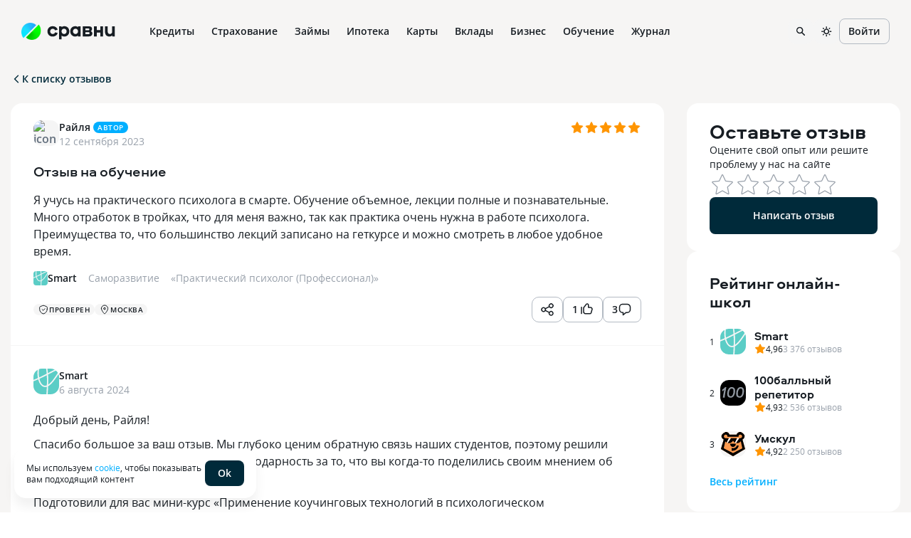

--- FILE ---
content_type: text/html; charset=utf-8
request_url: https://www.sravni.ru/shkola/smart-inc/otzyvy/657231/
body_size: 132451
content:
<!DOCTYPE html><html lang="ru" data-theme="lager" class="env-js-off"><head><meta charSet="utf-8" data-next-head=""/><meta name="viewport" content="width=device-width" data-next-head=""/><meta name="viewport" content="width=device-width, initial-scale=1, shrink-to-fit=no"/><meta http-equiv="X-UA-Compatible" content="IE=edge"/><meta name="mobile-web-app-capable" content="yes"/><link rel="preconnect" href="https://s91588.cdn.ngenix.net"/><link rel="dns-prefetch" href="https://s91588.cdn.ngenix.net"/><link rel="preconnect" href="https://www.googletagmanager.com"/><link rel="dns-prefetch" href="https://www.googletagmanager.com"/><link rel="preconnect" href="https://www.google-analytics.com"/><link rel="dns-prefetch" href="https://www.google-analytics.com"/><link rel="preconnect" href="https://mc.yandex.ru"/><link rel="dns-prefetch" href="https://mc.yandex.ru"/><link rel="preconnect" href="https://www.gstatic.com"/><link rel="dns-prefetch" href="https://www.gstatic.com"/><link rel="manifest" href="https://s91588.cdn.ngenix.net/shared/static/manifest.json"/><link rel="icon" href="https://s91588.cdn.ngenix.net/shared/static/favicon.ico"/><link rel="icon" href="https://s91588.cdn.ngenix.net/shared/static/favicon.png" type="image/png" sizes="32x32"/><link rel="icon" href="https://s91588.cdn.ngenix.net/shared/static/favicon.svg" type="image/svg+xml"/><link rel="apple-touch-icon" href="https://s91588.cdn.ngenix.net/shared/static/apple-touch-icon-57x57.png"/><link rel="apple-touch-icon" sizes="72x72" href="https://s91588.cdn.ngenix.net/shared/static/apple-touch-icon-72x72.png"/><link rel="apple-touch-icon" sizes="114x114" href="https://s91588.cdn.ngenix.net/shared/static/apple-touch-icon-114x114.png"/><link rel="icon" type="image/png" sizes="192x192" href="https://s91588.cdn.ngenix.net/shared/static/android-icon-192x192.png"/><link rel="preload" href="https://s91588.cdn.ngenix.net/shared/static/fonts/open-sans/opensans-light.woff2" as="font" type="font/woff2" crossorigin="anonymous" fetchPriority="high"/><link rel="preload" href="https://s91588.cdn.ngenix.net/shared/static/fonts/open-sans/opensans-light.woff" as="font" type="font/woff" crossorigin="anonymous" fetchPriority="high"/><link rel="preload" href="https://s91588.cdn.ngenix.net/shared/static/fonts/open-sans/opensans-regular.woff2" as="font" type="font/woff2" crossorigin="anonymous" fetchPriority="high"/><link rel="preload" href="https://s91588.cdn.ngenix.net/shared/static/fonts/open-sans/opensans-regular.woff" as="font" type="font/woff" crossorigin="anonymous" fetchPriority="high"/><link rel="preload" href="https://s91588.cdn.ngenix.net/shared/static/fonts/open-sans/opensans-semibold.woff2" as="font" type="font/woff2" crossorigin="anonymous" fetchPriority="high"/><link rel="preload" href="https://s91588.cdn.ngenix.net/shared/static/fonts/open-sans/opensans-semibold.woff" as="font" type="font/woff" crossorigin="anonymous" fetchPriority="high"/><link rel="preload" href="https://s91588.cdn.ngenix.net/shared/static/fonts/open-sans/opensans-bold.woff2" as="font" type="font/woff2" crossorigin="anonymous" fetchPriority="high"/><link rel="preload" href="https://s91588.cdn.ngenix.net/shared/static/fonts/open-sans/opensans-bold.woff" as="font" type="font/woff" crossorigin="anonymous" fetchPriority="high"/><link rel="preload" href="https://s91588.cdn.ngenix.net/shared/static/fonts/aeroport/Aeroport-bold.woff2" as="font" type="font/woff2" crossorigin="anonymous" fetchPriority="high"/><link rel="preload" href="https://s91588.cdn.ngenix.net/shared/static/fonts/aeroport/Aeroport-bold.woff" as="font" type="font/woff" crossorigin="anonymous" fetchPriority="high"/><meta name="apple-itunes-app" content="app-id=1449578663, app-argument=https://www.sravni.ru/shkola/smart-inc/otzyvy/657231/"/><title data-next-head="">Отзыв о компании Smart, Москва: Отзыв на обучение — Сравни.ру</title><meta name="robots" content="index, follow" data-next-head=""/><meta name="description" content="Я учусь на практического психолога в смарте. Обучение объемное, лекции полные и познавательные. Много отработок в тройках, что для меня важно, так как практика очень нужна в работе психолога. 
Преимущ…" data-next-head=""/><link rel="canonical" href="https://www.sravni.ru/shkola/smart-inc/otzyvy/657231/" data-next-head=""/><meta property="og:type" content="website" data-next-head=""/><meta property="og:description" content="" data-next-head=""/><meta property="og:title" content="" data-next-head=""/><meta property="og:image" content="https://f.sravni.ru/f/_/logo_200x200.jpg" data-next-head=""/><meta property="og:image:width" content="200" data-next-head=""/><meta property="og:image:height" content="200" data-next-head=""/><meta property="twitter:card" content="summary_large_image" data-next-head=""/><meta property="twitter:site" content="sravni.ru" data-next-head=""/><meta property="twitter:image" content="https://f.sravni.ru/f/_/logo_200x200.jpg" data-next-head=""/><link rel="preload" href="https://s91588.cdn.ngenix.net/reviews-frontend/_next/static/css/d5902cd8cba4e234.css" as="style" crossorigin="anonymous"/><link rel="preload" href="https://s91588.cdn.ngenix.net/reviews-frontend/_next/static/css/8d0498f6dfc5941c.css" as="style" crossorigin="anonymous"/><link rel="preload" href="https://s91588.cdn.ngenix.net/reviews-frontend/_next/static/css/3822175a90bcd13e.css" as="style" crossorigin="anonymous"/><link rel="preload" href="https://s91588.cdn.ngenix.net/reviews-frontend/_next/static/css/be8ed87e43207465.css" as="style" crossorigin="anonymous"/><script id="analytics-initialization">window['sravniDataLayer'] = window['sravniDataLayer'] || [];
window['dataLayer'] = window['dataLayer'] || [];
window['sravniDataLayer'].push({"isWebview":false});
window['sravniDataLayer'].push({"theme":"lager"});
(function (w, d, s, l, i) { w[l].push({ 'gtm.start': new Date().getTime(), event: 'gtm.js' }); var f = d.getElementsByTagName(s)[0], j = d.createElement(s), dl = l !== 'dataLayer' ? '&l=' + l : ''; j.defer = true; j.src = 'https://www.googletagmanager.com/gtm.js?id=' + i + dl; f.parentNode.insertBefore(j, f);})(window,document,'script','dataLayer','GTM-PMDFG9');
(function (m, e, t, r, i, k, a) { m[i] = m[i] || function () { (m[i].a = m[i].a || []).push(arguments); }; m[i].l = 1 * new Date(); (k = e.createElement(t)), (a = e.getElementsByTagName(t)[0]), (k.async = 1), (k.src = r), a.parentNode.insertBefore(k, a);})(window, document, "script", "https://mc.yandex.ru/metrika/" + (typeof window !== 'undefined' && typeof window.navigator !== 'undefined' && window.navigator.userAgent.indexOf('TA/') !== -1 ? "tag_turboapp.js" : "tag.js") , "ym");(function (w, d, l, id, childIframe, defer, webvisor) { w.ym(id, 'init', { childIframe: childIframe, defer: defer, triggerEvent: true, clickmap: true, trackLinks: true, accurateTrackBounce: true, webvisor: webvisor, trackHash: true, ecommerce: l, });})(window,document,'sravniDataLayer', '159737', false, false, false);
(function (w, d, l, gl, yaid) { var googleDataLayer = w[gl]; function TagManager() { } TagManager.prototype.get = function (key) { var dataObject = w[l].reduce(function (acc, data) { return Object.assign(acc, data); }, {}); return dataObject[key]; }; TagManager.prototype.getIsEvent = function (element) { return Object.prototype.hasOwnProperty.call(element, 'event'); }; TagManager.prototype.getIsUserId = function (element) { return Object.prototype.hasOwnProperty.call(element, 'SravniUserId'); }; TagManager.prototype.emitYandexEvent = function (event) { var eventType = event.event; switch (eventType) { case 'pageViewGA': return this.emitYandexHitEvent(event); case 'mainEvent': case 'adEvent': return this.emitYandexReachGoalEvent(event); } }; TagManager.prototype.emitYandexUserId = function (element) { w.ym(yaid, 'setUserID', element.SravniUserId); }; TagManager.prototype.emitYandexHitEvent = function (event) { var path = event.path; var title = event.title; w.ym(yaid, 'hit', path, { title: title, referer: d.referrer || '', params: { theme: this.get('theme'), abTestingStatistics: this.get('abTestingStatistics'), analyticsId: this.get('analyticsId'), }, }); }; TagManager.prototype.emitYandexReachGoalEvent = function (event) { var createEventType = function (event) { var eventCategory = event.eventCategory || ''; var eventAction = event.eventAction || ''; var eventType = `${eventCategory}_${eventAction}`.replace(/[\s\|]/g, '_'); var adaptEventType = function (eventType) { var templates = [ 'Кредитные_карты_Платный_клик', 'Микрокредиты_Платный_клик', 'РКО_Платный_клик', 'Ипотека_Платный_клик', 'Вклады_Платный_клик', 'Дебетовые_карты_Платный_клик', 'Кредиты_Платный_клик', ]; var newEventType = templates.find(function (template) { return eventType.indexOf(template) === 0; }); return newEventType || eventType; }; return adaptEventType(eventType); }; var goalEventType = createEventType(event); var eventCategory = event.eventCategory || ''; var eventAction = event.eventAction || ''; var eventLabel = event.eventLabel; var eventValue = event.eventValue; var pagePath = event.path || w.location.pathname || ''; var theme = this.get('theme'); var abTestingStatistics = this.get('abTestingStatistics'); var analyticsId = this.get('analyticsId'); var goalParams = { eventCategory: eventCategory, eventAction: eventAction, eventLabel: eventLabel, eventPagePath: pagePath, eventCategoryAction: goalEventType, theme: theme, abTestingStatistics: abTestingStatistics, analyticsId: analyticsId, }; if (eventValue) { goalParams.eventValue = eventValue; goalParams.order_price = eventValue; goalParams.currency = 'RUB'; } w.ym(yaid, 'reachGoal', goalEventType, goalParams); }; TagManager.prototype.convertToGoogleMetrics = function (data) { googleDataLayer.push.apply(googleDataLayer, data); }; TagManager.prototype.convertToYandexMetrics = function (data) { for (var index = 0; index < data.length; index++) { var element = data[index]; var isEvent = this.getIsEvent(element); var isUserId = this.getIsUserId(element); if (isEvent) this.emitYandexEvent(element); if (isUserId) this.emitYandexUserId(element); } }; TagManager.prototype.convertToMetrics = function (data) { this.convertToGoogleMetrics(data); this.convertToYandexMetrics(data); }; w.sravni_tag_manager = new TagManager();})(window, document, 'sravniDataLayer', 'dataLayer', '159737');(function (w, _d, l) { var a = w[l]; if (typeof a !== 'undefined' && a.push.toString().indexOf('[native code]') === -1) return; if (typeof w.sravni_tag_manager === 'undefined') return; if (typeof a.push === 'function') { w.sravni_tag_manager.convertToMetrics(a); var b = a.push; a.push = function () { var a = b.apply(this, arguments); w.sravni_tag_manager.convertToMetrics([].slice.call(arguments, 0)); return a; }; }})(window, document, 'sravniDataLayer');
(function (w, d, l, c) { var m = d.cookie.match(RegExp('(?:^|;\\s*)' + c + '=([^;]*)')); var cookieValue = m ? m[1] : undefined; if (typeof cookieValue !== 'undefined') { w[l].push({ anonymousId: cookieValue }); return; }})(window,document,'sravniDataLayer','.ASPXANONYMOUS');
(function (w, d, l, c, ga) { var m = d.cookie.match(RegExp('(?:^|;\\s*)' + c + '=([^;]*)')); var cookieValue = m ? m[1] : undefined; if (typeof cookieValue !== 'undefined') { var idFromCookie = cookieValue.split('.').slice(-2).join('.'); if (typeof idFromCookie !== 'undefined') { w[l].push({ GoogleClientID: idFromCookie }); } return; } if (typeof w[ga] !== 'undefined' && typeof w[ga].getAll === 'function') { var tracker = w[ga].getAll()[0]; var idFromMemory = tracker.get('clientId'); if (typeof idFromMemory !== 'undefined') { w[l].push({ GoogleClientID: idFromMemory }); } return; }})(window,document,'sravniDataLayer','_ga', 'ga');
(function (w, _d, l, yaid) { var dataObject = w[l].reduce(function (acc, data) { return Object.assign(acc, data); }, {}); w.ym(yaid, 'userParams', { analyticsId: dataObject['analyticsId'], GoogleClientID: dataObject['GoogleClientID'], UserID: dataObject['SravniUserId'], anonymousId: dataObject['anonymousId'], });})(window,document,'sravniDataLayer','159737');(function (w, _d, l, yaid) { var dataObject = w[l].reduce(function (acc, data) { return Object.assign(acc, data); }, {}); w.ym(yaid, 'params', { theme: dataObject['theme'], UserID: dataObject['SravniUserId'], analyticsId: dataObject['analyticsId'], anonymousId: dataObject['anonymousId'], abTestingStatistics: dataObject['abTestingStatistics'], });})(window,document,'sravniDataLayer','159737')</script><script type="application/ld+json" data-next-head="">{"breadcrumb":{"itemListElement":[{"item":{"@id":"https://www.sravni.ru","name":"Сравни.ру","@type":"Thing"},"position":1,"@type":"ListItem"},{"item":{"@id":"https://www.sravni.ru/shkola/smart-inc/","name":"Smart","@type":"Thing"},"position":2,"@type":"ListItem"},{"item":{"@id":"https://www.sravni.ru/shkola/smart-inc/otzyvy/","name":"Отзывы","@type":"Thing"},"position":3,"@type":"ListItem"}],"itemListOrder":"ItemListOrderAscending","numberOfItems":3,"@context":"http://schema.org","@type":"BreadcrumbList"},"author":{"logo":"https://www.sravni.ru/f/_/newdesign/img/logo2.svg","name":"Сравни.ру","url":"https://www.sravni.ru/","@context":"http://schema.org","@type":"Organization"},"name":"Отзыв об онлайн-школе Smart","@context":"http://schema.org","@type":"WebPage","aggregateRating":{"@context":"http://schema.org","@type":"AggregateRating","itemReviewed":{"name":"Smart","@type":"Organization"},"bestRating":"5","ratingValue":"5","reviewCount":"10","worstRating":"0"}}</script><script type="text/javascript">
        document.documentElement.classList.remove('env-js-off');
        document.documentElement.classList.add('env-js-on');
      </script><link rel="stylesheet" href="https://s91588.cdn.ngenix.net/reviews-frontend/_next/static/css/d5902cd8cba4e234.css" crossorigin="anonymous" data-n-g=""/><link rel="stylesheet" href="https://s91588.cdn.ngenix.net/reviews-frontend/_next/static/css/8d0498f6dfc5941c.css" crossorigin="anonymous" data-n-g=""/><link rel="stylesheet" href="https://s91588.cdn.ngenix.net/reviews-frontend/_next/static/css/3822175a90bcd13e.css" crossorigin="anonymous" data-n-p=""/><link rel="stylesheet" href="https://s91588.cdn.ngenix.net/reviews-frontend/_next/static/css/be8ed87e43207465.css" crossorigin="anonymous"/><noscript data-n-css=""></noscript><script defer="" crossorigin="anonymous" noModule="" src="https://s91588.cdn.ngenix.net/reviews-frontend/_next/static/chunks/polyfills-42372ed130431b0a.js"></script><script defer="" src="https://s91588.cdn.ngenix.net/reviews-frontend/_next/static/chunks/803.c282a505d63e9023.js" crossorigin="anonymous"></script><script src="https://s91588.cdn.ngenix.net/reviews-frontend/_next/static/chunks/webpack-430365782d8f02c7.js" defer="" crossorigin="anonymous"></script><script src="https://s91588.cdn.ngenix.net/reviews-frontend/_next/static/chunks/framework-ccbda79c628ca1d3.js" defer="" crossorigin="anonymous"></script><script src="https://s91588.cdn.ngenix.net/reviews-frontend/_next/static/chunks/main-fc3acd8c53e18dc0.js" defer="" crossorigin="anonymous"></script><script src="https://s91588.cdn.ngenix.net/reviews-frontend/_next/static/chunks/vendors.sravni.design.system-9087583b35004198.js" defer="" crossorigin="anonymous"></script><script src="https://s91588.cdn.ngenix.net/reviews-frontend/_next/static/chunks/pages/_app-dd2d6f0848b7848f.js" defer="" crossorigin="anonymous"></script><script src="https://s91588.cdn.ngenix.net/reviews-frontend/_next/static/chunks/482-cdd28efae484d326.js" defer="" crossorigin="anonymous"></script><script src="https://s91588.cdn.ngenix.net/reviews-frontend/_next/static/chunks/153-fa3771dd3c821033.js" defer="" crossorigin="anonymous"></script><script src="https://s91588.cdn.ngenix.net/reviews-frontend/_next/static/chunks/326-389e51b84c2f19c6.js" defer="" crossorigin="anonymous"></script><script src="https://s91588.cdn.ngenix.net/reviews-frontend/_next/static/chunks/793-ab9c4c656a5b680f.js" defer="" crossorigin="anonymous"></script><script src="https://s91588.cdn.ngenix.net/reviews-frontend/_next/static/chunks/50-b8d8b8a36b1bc3b6.js" defer="" crossorigin="anonymous"></script><script src="https://s91588.cdn.ngenix.net/reviews-frontend/_next/static/chunks/964-e468c00e6beceac4.js" defer="" crossorigin="anonymous"></script><script src="https://s91588.cdn.ngenix.net/reviews-frontend/_next/static/chunks/427-f72db28f8be52345.js" defer="" crossorigin="anonymous"></script><script src="https://s91588.cdn.ngenix.net/reviews-frontend/_next/static/chunks/953-80c162a46a887249.js" defer="" crossorigin="anonymous"></script><script src="https://s91588.cdn.ngenix.net/reviews-frontend/_next/static/chunks/pages/review-4d23611ae9957e17.js" defer="" crossorigin="anonymous"></script><script src="https://s91588.cdn.ngenix.net/reviews-frontend/_next/static/U_88We13L11VuVCt4VmID/_buildManifest.js" defer="" crossorigin="anonymous"></script><script src="https://s91588.cdn.ngenix.net/reviews-frontend/_next/static/U_88We13L11VuVCt4VmID/_ssgManifest.js" defer="" crossorigin="anonymous"></script></head><body><link rel="preload" as="image" href="https://s91588.cdn.ngenix.net/shared/static/images/design-system/sravni-logo-sign.png"/><link rel="preload" as="image" href="https://s91588.cdn.ngenix.net/shared/icons/Wallet.svg"/><link rel="preload" as="image" href="https://s91588.cdn.ngenix.net/shared/icons/MyCredits.svg"/><link rel="preload" as="image" href="https://s91588.cdn.ngenix.net/shared/icons/Scoring.svg"/><link rel="preload" as="image" href="https://s91588.cdn.ngenix.net/shared/icons/LoanCalc.svg"/><link rel="preload" as="image" href="https://s91588.cdn.ngenix.net/shared/icons/Exchange.svg"/><link rel="preload" as="image" href="https://s91588.cdn.ngenix.net/shared/icons/MoneyCoins.svg"/><link rel="preload" as="image" href="https://s91588.cdn.ngenix.net/shared/icons/PhoneDownload.svg"/><link rel="preload" as="image" href="https://s91588.cdn.ngenix.net/shared/icons/ChartDown.svg"/><link rel="preload" as="image" href="https://s91588.cdn.ngenix.net/shared/icons/LoanDocument.svg"/><link rel="preload" as="image" href="https://s91588.cdn.ngenix.net/shared/icons/InterfaceHome.svg"/><link rel="preload" as="image" href="https://s91588.cdn.ngenix.net/shared/icons/Car.svg"/><link rel="preload" as="image" href="https://s91588.cdn.ngenix.net/shared/icons/HouseSafety.svg"/><link rel="preload" as="image" href="https://s91588.cdn.ngenix.net/shared/icons/Plane.svg"/><link rel="preload" as="image" href="https://s91588.cdn.ngenix.net/shared/icons/ShieldSafety.svg"/><link rel="preload" as="image" href="https://s91588.cdn.ngenix.net/shared/icons/PrizeCup.svg"/><link rel="preload" as="image" href="https://s91588.cdn.ngenix.net/shared/icons/Stethoscope.svg"/><link rel="preload" as="image" href="https://s91588.cdn.ngenix.net/shared/icons/Lungs.svg"/><link rel="preload" as="image" href="https://s91588.cdn.ngenix.net/shared/icons/Bug.svg"/><link rel="preload" as="image" href="https://s91588.cdn.ngenix.net/shared/icons/InsuranceHouse.svg"/><link rel="preload" as="image" href="https://s91588.cdn.ngenix.net/shared/icons/AnimalInsurance.svg"/><link rel="preload" as="image" href="https://s91588.cdn.ngenix.net/shared/icons/CreditCard.svg"/><link rel="preload" as="image" href="https://s91588.cdn.ngenix.net/shared/icons/ThumbUp.svg"/><link rel="preload" as="image" href="https://s91588.cdn.ngenix.net/shared/icons/Percent.svg"/><link rel="preload" as="image" href="https://s91588.cdn.ngenix.net/shared/icons/Fire.svg"/><link rel="preload" as="image" href="https://s91588.cdn.ngenix.net/shared/icons/Fingerprint.svg"/><link rel="preload" as="image" href="https://s91588.cdn.ngenix.net/shared/icons/CalendarSimple.svg"/><link rel="preload" as="image" href="https://s91588.cdn.ngenix.net/shared/icons/CCFast.svg"/><link rel="preload" as="image" href="https://s91588.cdn.ngenix.net/shared/icons/House.svg"/><link rel="preload" as="image" href="https://s91588.cdn.ngenix.net/shared/icons/Family.svg"/><link rel="preload" as="image" href="https://s91588.cdn.ngenix.net/shared/icons/Flat.svg"/><link rel="preload" as="image" href="https://s91588.cdn.ngenix.net/shared/icons/NewFlat.svg"/><link rel="preload" as="image" href="https://s91588.cdn.ngenix.net/shared/icons/Fence.svg"/><link rel="preload" as="image" href="https://s91588.cdn.ngenix.net/shared/icons/Pik.svg"/><link rel="preload" as="image" href="https://s91588.cdn.ngenix.net/shared/icons/CalcHouse.svg"/><link rel="preload" as="image" href="https://s91588.cdn.ngenix.net/shared/icons/Building.svg"/><link rel="preload" as="image" href="https://s91588.cdn.ngenix.net/shared/icons/HouseSearch3.svg"/><link rel="preload" as="image" href="https://s91588.cdn.ngenix.net/shared/icons/CreditCardGroupo.svg"/><link rel="preload" as="image" href="https://s91588.cdn.ngenix.net/shared/icons/CardTimer.svg"/><link rel="preload" as="image" href="https://s91588.cdn.ngenix.net/shared/icons/CardPlus.svg"/><link rel="preload" as="image" href="https://s91588.cdn.ngenix.net/shared/icons/CCFree.svg"/><link rel="preload" as="image" href="https://s91588.cdn.ngenix.net/shared/icons/CCVirt.svg"/><link rel="preload" as="image" href="https://s91588.cdn.ngenix.net/shared/icons/CCGuaranteed.svg"/><link rel="preload" as="image" href="https://s91588.cdn.ngenix.net/shared/icons/CardTransfer.svg"/><link rel="preload" as="image" href="https://s91588.cdn.ngenix.net/shared/icons/CCEasy.svg"/><link rel="preload" as="image" href="https://s91588.cdn.ngenix.net/shared/icons/CoinRub.svg"/><link rel="preload" as="image" href="https://s91588.cdn.ngenix.net/shared/icons/CreditCashback.svg"/><link rel="preload" as="image" href="https://s91588.cdn.ngenix.net/shared/icons/Deposit.svg"/><link rel="preload" as="image" href="https://s91588.cdn.ngenix.net/shared/icons/Calc.svg"/><link rel="preload" as="image" href="https://s91588.cdn.ngenix.net/shared/icons/Briefcase.svg"/><link rel="preload" as="image" href="https://s91588.cdn.ngenix.net/shared/icons/DollarSign.svg"/><link rel="preload" as="image" href="https://s91588.cdn.ngenix.net/shared/icons/Bank.svg"/><link rel="preload" as="image" href="https://s91588.cdn.ngenix.net/shared/icons/PensionSavings.svg"/><link rel="preload" as="image" href="https://s91588.cdn.ngenix.net/shared/icons/CoinStack.svg"/><link rel="preload" as="image" href="https://s91588.cdn.ngenix.net/shared/icons/InvestmentLifeInsurance.svg"/><link rel="preload" as="image" href="https://s91588.cdn.ngenix.net/shared/icons/CumulativeLifeInsurance.svg"/><link rel="preload" as="image" href="https://s91588.cdn.ngenix.net/shared/icons/InvestmentDeposits.svg"/><link rel="preload" as="image" href="https://s91588.cdn.ngenix.net/shared/icons/RubleSign.svg"/><link rel="preload" as="image" href="https://s91588.cdn.ngenix.net/shared/icons/BlankStamp.svg"/><link rel="preload" as="image" href="https://s91588.cdn.ngenix.net/shared/icons/CardTerminal.svg"/><link rel="preload" as="image" href="https://s91588.cdn.ngenix.net/shared/icons/Acquiring.svg"/><link rel="preload" as="image" href="https://s91588.cdn.ngenix.net/shared/icons/Handshake.svg"/><link rel="preload" as="image" href="https://s91588.cdn.ngenix.net/shared/icons/IdentityCard.svg"/><link rel="preload" as="image" href="https://s91588.cdn.ngenix.net/shared/icons/ProductsSearch.svg"/><link rel="preload" as="image" href="https://s91588.cdn.ngenix.net/shared/icons/Management.svg"/><link rel="preload" as="image" href="https://s91588.cdn.ngenix.net/shared/icons/Orders.svg"/><link rel="preload" as="image" href="https://s91588.cdn.ngenix.net/shared/icons/BusinessAccounting.svg"/><link rel="preload" as="image" href="https://s91588.cdn.ngenix.net/shared/icons/Subscriptions.svg"/><link rel="preload" as="image" href="https://s91588.cdn.ngenix.net/shared/icons/Reward.svg"/><link rel="preload" as="image" href="https://s91588.cdn.ngenix.net/shared/icons/Share.svg"/><link rel="preload" as="image" href="https://s91588.cdn.ngenix.net/shared/icons/Programming.svg"/><link rel="preload" as="image" href="https://s91588.cdn.ngenix.net/shared/icons/Design.svg"/><link rel="preload" as="image" href="https://s91588.cdn.ngenix.net/shared/icons/Analytics.svg"/><link rel="preload" as="image" href="https://s91588.cdn.ngenix.net/shared/icons/Marketing.svg"/><link rel="preload" as="image" href="https://s91588.cdn.ngenix.net/shared/icons/HobbiesCreativity.svg"/><link rel="preload" as="image" href="https://s91588.cdn.ngenix.net/shared/icons/PopularSchools.svg"/><link rel="preload" as="image" href="https://s91588.cdn.ngenix.net/shared/icons/Star.svg"/><link rel="preload" as="image" href="https://s91588.cdn.ngenix.net/shared/icons/Location.svg"/><link rel="preload" as="image" href="https://s91588.cdn.ngenix.net/shared/icons/BookOpen.svg"/><link rel="preload" as="image" href="https://s91588.cdn.ngenix.net/shared/icons/Programming1C.svg"/><link rel="preload" as="image" href="https://s91588.cdn.ngenix.net/shared/icons/PopularProfessions.svg"/><link rel="preload" as="image" href="https://s91588.cdn.ngenix.net/shared/icons/HandRight.svg"/><link rel="preload" as="image" href="https://s91588.cdn.ngenix.net/shared/icons/Calculations.svg"/><link rel="preload" as="image" href="https://s91588.cdn.ngenix.net/shared/icons/QnA.svg"/><link rel="preload" as="image" href="https://s91588.cdn.ngenix.net/shared/icons/Gamepad.svg"/><link rel="preload" as="image" href="https://s91588.cdn.ngenix.net/shared/icons/Rocket.svg"/><div id="__next"><div class="_1s76zji"><div><div class="_l3exh2"></div></div></div><div class="_1ncc7qy"></div><noscript>В вашем браузере отключено выполнение JavaScript. Возможно неоптимальное отображение ряда элементов сайта и недоступность удобного функционала.</noscript><header data-qa="Header" class="_tz6vj8"><div data-qa="Layout" class="_12oofb1 _1pt5x8j"><div data-qa="Space" class="leftBlock _10cf6rv _1sw1upg _1d6xnj"><a data-element="logo-link" href="/" class="_s90m3y"><div data-qa="Logo" class="_178swcu _1kze2nx _188bqyv _10cf6rv _1sw1upg" style="column-gap:8px;row-gap:8px"><img src="https://s91588.cdn.ngenix.net/shared/static/images/design-system/sravni-logo-sign.png" alt="logo"/><div class="_u8movk"><svg xmlns="http://www.w3.org/2000/svg" viewBox="0 0 98 20"><path d="M55.1901 12.0798V9.28988H59.6148C60.5695 9.28988 61.1738 9.84218 61.1738 10.6722C61.1738 11.5022 60.5458 12.0798 59.6148 12.0798H55.1901ZM59.3386 3.85998C60.2933 3.85998 60.8724 4.38861 60.8724 5.14289C60.8724 5.94767 60.2949 6.49997 59.3386 6.49997H55.1901V3.85998H59.3386ZM62.9333 7.78131V7.62982C64.1405 6.85029 64.6928 5.81985 64.6928 4.41228C64.6928 2.17467 63.2095 0.86809 60.6452 0.86809H51.3697V15.2468H60.4953C63.2852 15.2468 65.0699 13.6373 65.0699 11.0983C65.0699 9.49028 64.4671 8.61134 62.9333 7.78131ZM28.1858 8.08271C28.1858 10.2193 26.6014 11.8541 24.5406 11.8541C22.4545 11.8541 20.8702 10.1199 20.8702 7.98329C20.8702 5.84668 22.4545 4.21187 24.5406 4.21187C26.603 4.21187 28.1858 5.84668 28.1858 8.08271ZM17.277 19.3954H20.998V14.1422C21.9274 14.9218 23.2103 15.4993 24.9698 15.4993C29.0426 15.4993 32.0582 12.1808 32.0582 7.95804C32.0582 3.73532 29.041 0.617188 24.9698 0.617188C23.2103 0.617188 21.9274 1.16949 20.998 1.94902V0.767097H17.277V19.3954ZM37.275 8.08271C37.275 5.8451 38.8593 4.21187 40.9202 4.21187C43.0063 4.21187 44.5906 5.84668 44.5906 7.98329C44.5906 10.1199 43.0063 11.8541 40.9202 11.8541C38.8593 11.8541 37.275 10.2193 37.275 8.08271ZM48.1853 15.2484V0.768675H44.4644V2.10051C43.5334 1.19631 42.252 0.617188 40.4926 0.617188C36.4198 0.617188 33.4042 3.73374 33.4042 7.95804C33.4042 12.1808 36.4213 15.4993 40.4926 15.4993C42.252 15.4993 43.535 14.8713 44.4644 13.8661V15.2484H48.1853ZM89.4879 15.3983C91.3484 15.3983 92.7307 14.7703 93.586 13.6893V15.2484H97.3321V0.86809H93.5118V8.30836C93.5118 10.4702 92.18 11.8273 90.269 11.8273C88.2823 11.8273 87.0767 10.4702 87.0767 8.30836V0.86809H83.2564V8.53559C83.2532 12.8593 85.4908 15.3983 89.4879 15.3983ZM67.4496 15.2484H71.3709V9.84376H76.4489V15.2484H80.3702V0.86809H76.4489V6.09758H71.3709V0.86809H67.4496V15.2484ZM8.20986 15.4993C11.7793 15.4993 14.4698 13.5631 15.3992 10.3708L11.6041 9.41612C11.1513 10.8489 9.81942 11.8289 8.2856 11.8289C6.14899 11.8289 4.56468 10.2193 4.56468 8.05746C4.56468 5.8956 6.14899 4.28604 8.2856 4.28604C9.79417 4.28604 11.1008 5.24073 11.5536 6.62463L15.374 5.66994C14.4445 2.57706 11.6783 0.617188 8.20986 0.617188C3.8104 0.617188 0.693848 3.70849 0.693848 8.05746C0.693848 12.4317 3.78515 15.4993 8.20986 15.4993Z" fill="currentColor"></path></svg></div></div></a><div class="_1f9omjm _ngfwpl"><div class="_1367ige _o1z579"><a data-label="Кредиты" href="https://www.sravni.ru/kredity/onlajn-zayavka-na-kredit/" class="_160ilkt _i91ye _1755osk"><div class="_1f90nza _1w66l1f">Кредиты</div></a><div class="_n5m3fv _9n2b14"><div data-qa="Layout" class="_1pt5x8j"><div data-qa="Row" class="_1ox2ygi _tx0az3 _lpugrt _1sqrcjg" style="margin-left:-10px;margin-right:-10px"><div data-qa="Col" class="_uouowd _11kxca4 _13wvwkk" style="padding-left:10px;padding-right:10px"><a data-label="Подбор кредита" href="https://www.sravni.ru/kredity/onlajn/" size="16" class="_fpk997 _ox2qah _i91ye _1755osk"><span data-qa="Icon" class="_jxh95u _mlr4fp _9e8ih0 _j81l8g _1ommcb5 shape-round _1e205ln"><img src="https://s91588.cdn.ngenix.net/shared/icons/Wallet.svg" alt="" class="_3dcboo"/></span>Подбор кредита</a><a data-label="Кредит" href="https://www.sravni.ru/kredity/" size="16" class="_fpk997 _ox2qah _i91ye _1755osk"><span data-qa="Icon" class="_jxh95u _mlr4fp _9e8ih0 _j81l8g _1ommcb5 shape-round _1e205ln"><img src="https://s91588.cdn.ngenix.net/shared/icons/MyCredits.svg" alt="" class="_3dcboo"/></span>Кредит</a><a data-label="Кредитный рейтинг" href="https://www.sravni.ru/kredity/scoring/" size="16" class="_fpk997 _ox2qah _i91ye _1755osk"><span data-qa="Icon" class="_jxh95u _mlr4fp _9e8ih0 _j81l8g _1ommcb5 shape-round _1e205ln"><img src="https://s91588.cdn.ngenix.net/shared/icons/Scoring.svg" alt="" class="_3dcboo"/></span>Кредитный рейтинг</a><a data-label="Кредитный калькулятор" href="https://www.sravni.ru/kredity/kalkuljator/" size="16" class="_fpk997 _ox2qah _i91ye _1755osk"><span data-qa="Icon" class="_jxh95u _mlr4fp _9e8ih0 _j81l8g _1ommcb5 shape-round _1e205ln"><img src="https://s91588.cdn.ngenix.net/shared/icons/LoanCalc.svg" alt="" class="_3dcboo"/></span>Кредитный калькулятор</a><a data-label="Рефинансирование кредита" href="https://www.sravni.ru/kredity/refinansirovanie/" size="16" class="_fpk997 _ox2qah _i91ye _1755osk"><span data-qa="Icon" class="_jxh95u _mlr4fp _9e8ih0 _j81l8g _1ommcb5 shape-round _1e205ln"><img src="https://s91588.cdn.ngenix.net/shared/icons/Exchange.svg" alt="" class="_3dcboo"/></span>Рефинансирование кредита</a><a data-label="Кредит наличными" href="https://www.sravni.ru/kredity/nalichnymi/" size="16" class="_fpk997 _ox2qah _i91ye _1755osk"><span data-qa="Icon" class="_jxh95u _mlr4fp _9e8ih0 _j81l8g _1ommcb5 shape-round _1e205ln"><img src="https://s91588.cdn.ngenix.net/shared/icons/MoneyCoins.svg" alt="" class="_3dcboo"/></span>Кредит наличными</a></div><div data-qa="Col" class="_uouowd _11kxca4 _13wvwkk" style="padding-left:10px;padding-right:10px"><a data-label="Кредит онлайн на карту" href="https://www.sravni.ru/kredity/na-kartu-bez-poseshhenija-banka/" size="16" class="_fpk997 _ox2qah _i91ye _1755osk"><span data-qa="Icon" class="_jxh95u _mlr4fp _9e8ih0 _j81l8g _1ommcb5 shape-round _1e205ln"><img src="https://s91588.cdn.ngenix.net/shared/icons/PhoneDownload.svg" alt="" class="_3dcboo"/></span>Кредит онлайн на карту</a><a data-label="Кредит с плохой КИ" href="https://www.sravni.ru/kredity/s-plohoy-istoriey/" size="16" class="_fpk997 _ox2qah _i91ye _1755osk"><span data-qa="Icon" class="_jxh95u _mlr4fp _9e8ih0 _j81l8g _1ommcb5 shape-round _1e205ln"><img src="https://s91588.cdn.ngenix.net/shared/icons/ChartDown.svg" alt="" class="_3dcboo"/></span>Кредит с плохой КИ</a><a data-label="Ставки по кредитам" href="https://www.sravni.ru/kredity/stavki-po-bankam/" size="16" class="_fpk997 _ox2qah _i91ye _1755osk"><span data-qa="Icon" class="_jxh95u _mlr4fp _9e8ih0 _j81l8g _1ommcb5 shape-round _1e205ln"><img src="https://s91588.cdn.ngenix.net/shared/icons/LoanDocument.svg" alt="" class="_3dcboo"/></span>Ставки по кредитам</a><a data-label="Кредит под залог недвижимости" href="https://www.sravni.ru/kredity/pod-zalog-nedvizhimosti/" size="16" class="_fpk997 _ox2qah _i91ye _1755osk"><span data-qa="Icon" class="_jxh95u _mlr4fp _9e8ih0 _j81l8g _1ommcb5 shape-round _1e205ln"><img src="https://s91588.cdn.ngenix.net/shared/icons/InterfaceHome.svg" alt="" class="_3dcboo"/></span>Кредит под залог недвижимости</a><a data-label="Автокредиты" href="https://www.sravni.ru/avtokredity/" size="16" class="_fpk997 _ox2qah _i91ye _1755osk"><span data-qa="Icon" class="_jxh95u _mlr4fp _9e8ih0 _j81l8g _1ommcb5 shape-round _1e205ln"><img src="https://s91588.cdn.ngenix.net/shared/icons/Car.svg" alt="" class="_3dcboo"/></span>Автокредиты</a></div><div data-qa="Col" class="_uouowd _11kxca4 _13wvwkk" style="padding-left:10px;padding-right:10px"><a data-label="Рейтинг банков" href="https://www.sravni.ru/banki/rating/klientskij/" style="color:var(--color-D40)" size="16" class="_fpk997 _ox2qah _i91ye _1755osk">Рейтинг банков</a><a data-label="Список банков" href="https://www.sravni.ru/banki/ " style="color:var(--color-D40)" size="16" class="_fpk997 _ox2qah _i91ye _1755osk">Список банков</a><a data-label="Отзывы о кредитах" href="https://www.sravni.ru/kredity/otzyvy/" style="color:var(--color-D40)" size="16" class="_fpk997 _ox2qah _i91ye _1755osk">Отзывы о кредитах</a></div></div></div></div></div><div class="_1367ige _o1z579"><a data-label="Страхование" href="https://www.sravni.ru/strahovanie/" class="_160ilkt _i91ye _1755osk"><div class="_1f90nza _1w66l1f">Страхование</div></a><div class="_n5m3fv _9n2b14"><div data-qa="Layout" class="_1pt5x8j"><div data-qa="Row" class="_1ox2ygi _tx0az3 _lpugrt _1sqrcjg" style="margin-left:-10px;margin-right:-10px"><div data-qa="Col" class="_uouowd _11kxca4 _13wvwkk" style="padding-left:10px;padding-right:10px"><a data-label="ОСАГО" href="https://www.sravni.ru/osago/" size="16" class="_fpk997 _ox2qah _i91ye _1755osk"><span data-qa="Icon" class="_jxh95u _mlr4fp _9e8ih0 _j81l8g _1ommcb5 shape-round _1e205ln"><img src="https://s91588.cdn.ngenix.net/shared/icons/Car.svg" alt="" class="_3dcboo"/></span>ОСАГО</a><a data-label="Каско" href="https://www.sravni.ru/kasko/" size="16" class="_fpk997 _ox2qah _i91ye _1755osk"><span data-qa="Icon" class="_jxh95u _mlr4fp _9e8ih0 _j81l8g _1ommcb5 shape-round _1e205ln"><img src="https://s91588.cdn.ngenix.net/shared/icons/Car.svg" alt="" class="_3dcboo"/></span>Каско</a><a data-label="Страхование ипотеки" href="https://www.sravni.ru/strahovanie-ipoteki/" size="16" class="_fpk997 _ox2qah _i91ye _1755osk"><span data-qa="Icon" class="_jxh95u _mlr4fp _9e8ih0 _j81l8g _1ommcb5 shape-round _1e205ln"><img src="https://s91588.cdn.ngenix.net/shared/icons/HouseSafety.svg" alt="" class="_3dcboo"/></span>Страхование ипотеки</a><a data-label="Страхование путешественников" href="https://www.sravni.ru/vzr/" size="16" class="_fpk997 _ox2qah _i91ye _1755osk"><span data-qa="Icon" class="_jxh95u _mlr4fp _9e8ih0 _j81l8g _1ommcb5 shape-round _1e205ln"><img src="https://s91588.cdn.ngenix.net/shared/icons/Plane.svg" alt="" class="_3dcboo"/></span>Страхование путешественников</a><a data-label="Страхование квартиры от залива и других рисков" href="https://www.sravni.ru/strahovanie-nedvizhimosti/" size="16" class="_fpk997 _ox2qah _i91ye _1755osk"><span data-qa="Icon" class="_jxh95u _mlr4fp _9e8ih0 _j81l8g _1ommcb5 shape-round _1e205ln"><img src="https://s91588.cdn.ngenix.net/shared/icons/ShieldSafety.svg" alt="" class="_3dcboo"/></span>Страхование квартиры от залива и других рисков</a></div><div data-qa="Col" class="_uouowd _11kxca4 _13wvwkk" style="padding-left:10px;padding-right:10px"><a data-label="Страхование спортсменов" href="https://www.sravni.ru/strahovanie-ns/sportivnaya/" size="16" class="_fpk997 _ox2qah _i91ye _1755osk"><span data-qa="Icon" class="_jxh95u _mlr4fp _9e8ih0 _j81l8g _1ommcb5 shape-round _1e205ln"><img src="https://s91588.cdn.ngenix.net/shared/icons/PrizeCup.svg" alt="" class="_3dcboo"/></span>Страхование спортсменов</a><a data-label="Добровольное медицинское страхование" href="https://www.sravni.ru/dms/" size="16" class="_fpk997 _ox2qah _i91ye _1755osk"><span data-qa="Icon" class="_jxh95u _mlr4fp _9e8ih0 _j81l8g _1ommcb5 shape-round _1e205ln"><img src="https://s91588.cdn.ngenix.net/shared/icons/Stethoscope.svg" alt="" class="_3dcboo"/></span>Добровольное медицинское страхование</a><a data-label="От критических заболеваний" href="https://www.sravni.ru/strahovka-kriticheskie-bolezni/" size="16" class="_fpk997 _ox2qah _i91ye _1755osk"><span data-qa="Icon" class="_jxh95u _mlr4fp _9e8ih0 _j81l8g _1ommcb5 shape-round _1e205ln"><img src="https://s91588.cdn.ngenix.net/shared/icons/Lungs.svg" alt="" class="_3dcboo"/></span>От критических заболеваний</a><a data-label="Страхование от укуса клеща" href="https://www.sravni.ru/strahovka-ot-klescha/" size="16" class="_fpk997 _ox2qah _i91ye _1755osk"><span data-qa="Icon" class="_jxh95u _mlr4fp _9e8ih0 _j81l8g _1ommcb5 shape-round _1e205ln"><img src="https://s91588.cdn.ngenix.net/shared/icons/Bug.svg" alt="" class="_3dcboo"/></span>Страхование от укуса клеща</a><a data-label="Страхование дома и дачи" href="https://www.sravni.ru/strahovanie-domov/" size="16" class="_fpk997 _ox2qah _i91ye _1755osk"><span data-qa="Icon" class="_jxh95u _mlr4fp _9e8ih0 _j81l8g _1ommcb5 shape-round _1e205ln"><img src="https://s91588.cdn.ngenix.net/shared/icons/InsuranceHouse.svg" alt="" class="_3dcboo"/></span>Страхование дома и дачи</a><a data-label="Страхование животных" href="https://www.sravni.ru/strahovanie-zhivotnih/" size="16" class="_fpk997 _ox2qah _i91ye _1755osk"><span data-qa="Icon" class="_jxh95u _mlr4fp _9e8ih0 _j81l8g _1ommcb5 shape-round _1e205ln"><img src="https://s91588.cdn.ngenix.net/shared/icons/AnimalInsurance.svg" alt="" class="_3dcboo"/></span>Страхование животных</a></div><div data-qa="Col" class="_uouowd _11kxca4 _13wvwkk" style="padding-left:10px;padding-right:10px"><a data-label="Проверка КБМ" href="https://www.sravni.ru/osago/proverka-kbm/" style="color:var(--color-D40)" size="16" class="_fpk997 _ox2qah _i91ye _1755osk">Проверка КБМ</a><a data-label="Рейтинг страховых компаний" href="https://www.sravni.ru/strakhovye-kompanii/rating/klientskij/" style="color:var(--color-D40)" size="16" class="_fpk997 _ox2qah _i91ye _1755osk">Рейтинг страховых компаний</a><a data-label="Список страховых компаний" href="https://www.sravni.ru/strakhovye-kompanii/ " style="color:var(--color-D40)" size="16" class="_fpk997 _ox2qah _i91ye _1755osk">Список страховых компаний</a><a data-label="Отзывы о страховых компаниях" href="https://www.sravni.ru/strakhovye-kompanii/otzyvy/" style="color:var(--color-D40)" size="16" class="_fpk997 _ox2qah _i91ye _1755osk">Отзывы о страховых компаниях</a><a data-label="Статьи о страховании" href="https://www.sravni.ru/novosti/rubrika/strahovki/" style="color:var(--color-D40)" size="16" class="_fpk997 _ox2qah _i91ye _1755osk">Статьи о страховании</a></div></div></div></div></div><div class="_1367ige _o1z579"><a data-label="Займы" href="https://www.sravni.ru/zaimy/" class="_160ilkt _i91ye _1755osk"><div class="_1f90nza _1w66l1f">Займы</div></a><div class="_n5m3fv _9n2b14"><div data-qa="Layout" class="_1pt5x8j"><div data-qa="Row" class="_1ox2ygi _tx0az3 _lpugrt _1sqrcjg" style="margin-left:-10px;margin-right:-10px"><div data-qa="Col" class="_uouowd _11kxca4 _13wvwkk" style="padding-left:10px;padding-right:10px"><a data-label="Взять онлайн займ на Сравни" href="https://www.sravni.ru/zaimy/full-deal-offer/?customIcon=1" size="16" class="_fpk997 _ox2qah _i91ye _1755osk"><span data-qa="Icon" class="_jxh95u _mlr4fp _9e8ih0 _j81l8g _1ommcb5 shape-round _1e205ln" style="padding:6px 4px;max-width:100%"><img src="https://s91588.cdn.ngenix.net/shared/static/images/design-system/sravni-logo-sign.png" alt="" class="_3dcboo _loei5o"/></span>Взять онлайн займ на Сравни</a><a data-label="Займы онлайн" href="https://www.sravni.ru/zaimy/onlain/" size="16" class="_fpk997 _ox2qah _i91ye _1755osk"><span data-qa="Icon" class="_jxh95u _mlr4fp _9e8ih0 _j81l8g _1ommcb5 shape-round _1e205ln"><img src="https://s91588.cdn.ngenix.net/shared/icons/PhoneDownload.svg" alt="" class="_3dcboo"/></span>Займы онлайн</a><a data-label="Займы на карту" href="https://www.sravni.ru/zaimy/na-kartu/" size="16" class="_fpk997 _ox2qah _i91ye _1755osk"><span data-qa="Icon" class="_jxh95u _mlr4fp _9e8ih0 _j81l8g _1ommcb5 shape-round _1e205ln"><img src="https://s91588.cdn.ngenix.net/shared/icons/CreditCard.svg" alt="" class="_3dcboo"/></span>Займы на карту</a><a data-label="Займы без отказа" href=" https://www.sravni.ru/zaimy/bez-otkaza/" size="16" class="_fpk997 _ox2qah _i91ye _1755osk"><span data-qa="Icon" class="_jxh95u _mlr4fp _9e8ih0 _j81l8g _1ommcb5 shape-round _1e205ln"><img src="https://s91588.cdn.ngenix.net/shared/icons/ThumbUp.svg" alt="" class="_3dcboo"/></span>Займы без отказа</a><a data-label="Займы с плохой КИ" href="https://www.sravni.ru/zaimy/s-plokhoj-kreditnoj-istoriej/" size="16" class="_fpk997 _ox2qah _i91ye _1755osk"><span data-qa="Icon" class="_jxh95u _mlr4fp _9e8ih0 _j81l8g _1ommcb5 shape-round _1e205ln"><img src="https://s91588.cdn.ngenix.net/shared/icons/ChartDown.svg" alt="" class="_3dcboo"/></span>Займы с плохой КИ</a><a data-label="Займы без процентов" href="https://www.sravni.ru/zaimy/bez-protsentov/" size="16" class="_fpk997 _ox2qah _i91ye _1755osk"><span data-qa="Icon" class="_jxh95u _mlr4fp _9e8ih0 _j81l8g _1ommcb5 shape-round _1e205ln"><img src="https://s91588.cdn.ngenix.net/shared/icons/Percent.svg" alt="" class="_3dcboo"/></span>Займы без процентов</a></div><div data-qa="Col" class="_uouowd _11kxca4 _13wvwkk" style="padding-left:10px;padding-right:10px"><a data-label="Лучшие займы" href="https://www.sravni.ru/zaimy/top/" size="16" class="_fpk997 _ox2qah _i91ye _1755osk"><span data-qa="Icon" class="_jxh95u _mlr4fp _9e8ih0 _j81l8g _1ommcb5 shape-round _1e205ln"><img src="https://s91588.cdn.ngenix.net/shared/icons/Fire.svg" alt="" class="_3dcboo"/></span>Лучшие займы</a><a data-label="Займы под залог ПТС" href="https://www.sravni.ru/zaimy/pod-pts/" size="16" class="_fpk997 _ox2qah _i91ye _1755osk"><span data-qa="Icon" class="_jxh95u _mlr4fp _9e8ih0 _j81l8g _1ommcb5 shape-round _1e205ln"><img src="https://s91588.cdn.ngenix.net/shared/icons/Car.svg" alt="" class="_3dcboo"/></span>Займы под залог ПТС</a><a data-label="Займы через Госуслуги" href="https://www.sravni.ru/zaimy/cherez-gosuslugi/" size="16" class="_fpk997 _ox2qah _i91ye _1755osk"><span data-qa="Icon" class="_jxh95u _mlr4fp _9e8ih0 _j81l8g _1ommcb5 shape-round _1e205ln"><img src="https://s91588.cdn.ngenix.net/shared/icons/Fingerprint.svg" alt="" class="_3dcboo"/></span>Займы через Госуслуги</a><a data-label="Займы до зарплаты" href="https://www.sravni.ru/zaimy/na-kartu-do-zarplaty/" size="16" class="_fpk997 _ox2qah _i91ye _1755osk"><span data-qa="Icon" class="_jxh95u _mlr4fp _9e8ih0 _j81l8g _1ommcb5 shape-round _1e205ln"><img src="https://s91588.cdn.ngenix.net/shared/icons/MyCredits.svg" alt="" class="_3dcboo"/></span>Займы до зарплаты</a><a data-label="Долгосрочные займы" href="https://www.sravni.ru/zaimy/dolgosrochnye/" size="16" class="_fpk997 _ox2qah _i91ye _1755osk"><span data-qa="Icon" class="_jxh95u _mlr4fp _9e8ih0 _j81l8g _1ommcb5 shape-round _1e205ln"><img src="https://s91588.cdn.ngenix.net/shared/icons/CalendarSimple.svg" alt="" class="_3dcboo"/></span>Долгосрочные займы</a><a data-label="Займы с просрочками" href="https://www.sravni.ru/zaimy/s-prosrochkami/" size="16" class="_fpk997 _ox2qah _i91ye _1755osk"><span data-qa="Icon" class="_jxh95u _mlr4fp _9e8ih0 _j81l8g _1ommcb5 shape-round _1e205ln"><img src="https://s91588.cdn.ngenix.net/shared/icons/CCFast.svg" alt="" class="_3dcboo"/></span>Займы с просрочками</a></div><div data-qa="Col" class="_uouowd _11kxca4 _13wvwkk" style="padding-left:10px;padding-right:10px"><a data-label="Рейтинг МФО" href="https://www.sravni.ru/zaimy/rating-mfo/?userRatingType=all" style="color:var(--color-D40)" size="16" class="_fpk997 _ox2qah _i91ye _1755osk">Рейтинг МФО</a><a data-label="Список МФО" href="https://www.sravni.ru/zaimy/mfo/" style="color:var(--color-D40)" size="16" class="_fpk997 _ox2qah _i91ye _1755osk">Список МФО</a><a data-label="Отзывы об МФО" href="https://www.sravni.ru/zaimy/otzyvy/" style="color:var(--color-D40)" size="16" class="_fpk997 _ox2qah _i91ye _1755osk">Отзывы об МФО</a></div></div></div></div></div><div class="_1367ige _o1z579"><a data-label="Ипотека" href="https://www.sravni.ru/ipoteka/" class="_160ilkt _i91ye _1755osk"><div class="_1f90nza _1w66l1f">Ипотека</div></a><div class="_n5m3fv _9n2b14"><div data-qa="Layout" class="_1pt5x8j"><div data-qa="Row" class="_1ox2ygi _tx0az3 _lpugrt _1sqrcjg" style="margin-left:-10px;margin-right:-10px"><div data-qa="Col" class="_uouowd _11kxca4 _13wvwkk" style="padding-left:10px;padding-right:10px"><a data-label="Ипотечные кредиты" href="https://www.sravni.ru/ipoteka/" size="16" class="_fpk997 _ox2qah _i91ye _1755osk"><span data-qa="Icon" class="_jxh95u _mlr4fp _9e8ih0 _j81l8g _1ommcb5 shape-round _1e205ln"><img src="https://s91588.cdn.ngenix.net/shared/icons/House.svg" alt="" class="_3dcboo"/></span>Ипотечные кредиты</a><a data-label="Семейная ипотека" href="https://www.sravni.ru/ipoteka/lgotnaya-gospodderzhkoy/" size="16" class="_fpk997 _ox2qah _i91ye _1755osk"><span data-qa="Icon" class="_jxh95u _mlr4fp _9e8ih0 _j81l8g _1ommcb5 shape-round _1e205ln"><img src="https://s91588.cdn.ngenix.net/shared/icons/Family.svg" alt="" class="_3dcboo"/></span>Семейная ипотека</a><a data-label="Вторичное жилье" href="https://www.sravni.ru/ipoteka/zhile-na-vtorichnom-rynke/" size="16" class="_fpk997 _ox2qah _i91ye _1755osk"><span data-qa="Icon" class="_jxh95u _mlr4fp _9e8ih0 _j81l8g _1ommcb5 shape-round _1e205ln"><img src="https://s91588.cdn.ngenix.net/shared/icons/Flat.svg" alt="" class="_3dcboo"/></span>Вторичное жилье</a><a data-label="Новостройки" href="https://www.sravni.ru/ipoteka/zhile-na-pervichnom-rynke/" size="16" class="_fpk997 _ox2qah _i91ye _1755osk"><span data-qa="Icon" class="_jxh95u _mlr4fp _9e8ih0 _j81l8g _1ommcb5 shape-round _1e205ln"><img src="https://s91588.cdn.ngenix.net/shared/icons/NewFlat.svg" alt="" class="_3dcboo"/></span>Новостройки</a><a data-label="Строительство дома" href="https://www.sravni.ru/ipoteka/na-stroitelstvo-doma/" size="16" class="_fpk997 _ox2qah _i91ye _1755osk"><span data-qa="Icon" class="_jxh95u _mlr4fp _9e8ih0 _j81l8g _1ommcb5 shape-round _1e205ln"><img src="https://s91588.cdn.ngenix.net/shared/icons/Fence.svg" alt="" class="_3dcboo"/></span>Строительство дома</a><a data-label="Рефинансирование ипотеки" href="https://www.sravni.ru/ipoteka/refinansirovanie-ipoteki/" size="16" class="_fpk997 _ox2qah _i91ye _1755osk"><span data-qa="Icon" class="_jxh95u _mlr4fp _9e8ih0 _j81l8g _1ommcb5 shape-round _1e205ln"><img src="https://s91588.cdn.ngenix.net/shared/icons/Exchange.svg" alt="" class="_3dcboo"/></span>Рефинансирование ипотеки</a></div><div data-qa="Col" class="_uouowd _11kxca4 _13wvwkk" style="padding-left:10px;padding-right:10px"><a data-label="Ипотека в новостройках ПИК" href="https://www.sravni.ru/special/pik/?promo=1&amp;customIcon=1&amp;utm_source=ipoteka&amp;utm_medium=menu&amp;utm_campaign=pik_sp&amp;utm_content=button&amp;erid=2W5zFHGBXUk&amp;promo=1&amp;customIcon=1" rel="noreferrer nofollow" size="16" class="_fpk997 _ox2qah _i91ye _1755osk"><span data-qa="Icon" class="_jxh95u _mlr4fp _9e8ih0 _j81l8g _1ommcb5 shape-round _1e205ln"><img src="https://s91588.cdn.ngenix.net/shared/icons/Pik.svg" alt="" class="_3dcboo _loei5o"/></span>Ипотека в новостройках ПИК</a><a data-label="Калькулятор ипотеки" href="https://www.sravni.ru/ipoteka/kalkuljator-ipoteki/" size="16" class="_fpk997 _ox2qah _i91ye _1755osk"><span data-qa="Icon" class="_jxh95u _mlr4fp _9e8ih0 _j81l8g _1ommcb5 shape-round _1e205ln"><img src="https://s91588.cdn.ngenix.net/shared/icons/CalcHouse.svg" alt="" class="_3dcboo"/></span>Калькулятор ипотеки</a><a data-label="Кредитный рейтинг" href="https://www.sravni.ru/kredity/scoring/" size="16" class="_fpk997 _ox2qah _i91ye _1755osk"><span data-qa="Icon" class="_jxh95u _mlr4fp _9e8ih0 _j81l8g _1ommcb5 shape-round _1e205ln"><img src="https://s91588.cdn.ngenix.net/shared/icons/Scoring.svg" alt="" class="_3dcboo"/></span>Кредитный рейтинг</a><a data-label="Ипотека от застройщиков" href="https://www.sravni.ru/ipoteka-ot-zastrojschika/" size="16" class="_fpk997 _ox2qah _i91ye _1755osk"><span data-qa="Icon" class="_jxh95u _mlr4fp _9e8ih0 _j81l8g _1ommcb5 shape-round _1e205ln"><img src="https://s91588.cdn.ngenix.net/shared/icons/Building.svg" alt="" class="_3dcboo"/></span>Ипотека от застройщиков</a><a data-label="Страхование ипотеки" href="https://www.sravni.ru/strahovanie-ipoteki/" size="16" class="_fpk997 _ox2qah _i91ye _1755osk"><span data-qa="Icon" class="_jxh95u _mlr4fp _9e8ih0 _j81l8g _1ommcb5 shape-round _1e205ln"><img src="https://s91588.cdn.ngenix.net/shared/icons/HouseSafety.svg" alt="" class="_3dcboo"/></span>Страхование ипотеки</a><a data-label="Оценка недвижимости" href="https://www.sravni.ru/ocenka-nedvizhimosti/" size="16" class="_fpk997 _ox2qah _i91ye _1755osk"><span data-qa="Icon" class="_jxh95u _mlr4fp _9e8ih0 _j81l8g _1ommcb5 shape-round _1e205ln"><img src="https://s91588.cdn.ngenix.net/shared/icons/HouseSearch3.svg" alt="" class="_3dcboo"/></span>Оценка недвижимости</a></div><div data-qa="Col" class="_uouowd _11kxca4 _13wvwkk" style="padding-left:10px;padding-right:10px"><a data-label="Рейтинг банков" href="https://www.sravni.ru/banki/rating/klientskij/?productCategory=natural&amp;reviewTag=mortgage&amp;userRatingType=all" style="color:var(--color-D40)" size="16" class="_fpk997 _ox2qah _i91ye _1755osk">Рейтинг банков</a><a data-label="Список банков" href="https://www.sravni.ru/banki/?tag=mortgage" style="color:var(--color-D40)" size="16" class="_fpk997 _ox2qah _i91ye _1755osk">Список банков</a><a data-label="Отзывы о банках" href="https://www.sravni.ru/banki/otzyvy/?tag=mortgage" style="color:var(--color-D40)" size="16" class="_fpk997 _ox2qah _i91ye _1755osk">Отзывы о банках</a></div></div></div></div></div><div class="_1367ige _o1z579"><a data-label="Карты" href="https://www.sravni.ru/kredity/promo/karty/" class="_160ilkt _i91ye _1755osk"><div class="_1f90nza _1w66l1f">Карты</div></a><div class="_n5m3fv _9n2b14"><div data-qa="Layout" class="_1pt5x8j"><div data-qa="Row" class="_1ox2ygi _tx0az3 _lpugrt _1sqrcjg" style="margin-left:-10px;margin-right:-10px"><div data-qa="Col" class="_uouowd _11kxca4 _13wvwkk" style="padding-left:10px;padding-right:10px"><a data-label="Подбор кредитной карты" href="https://www.sravni.ru/kredity/promo/karty/" size="16" class="_fpk997 _ox2qah _i91ye _1755osk"><span data-qa="Icon" class="_jxh95u _mlr4fp _9e8ih0 _j81l8g _1ommcb5 shape-round _1e205ln"><img src="https://s91588.cdn.ngenix.net/shared/icons/CreditCardGroupo.svg" alt="" class="_3dcboo"/></span>Подбор кредитной карты</a><a data-label="Кредитные карты" href="https://www.sravni.ru/karty/" size="16" class="_fpk997 _ox2qah _i91ye _1755osk"><span data-qa="Icon" class="_jxh95u _mlr4fp _9e8ih0 _j81l8g _1ommcb5 shape-round _1e205ln"><img src="https://s91588.cdn.ngenix.net/shared/icons/CardTimer.svg" alt="" class="_3dcboo"/></span>Кредитные карты</a><a data-label="Дебетовые карты" href="https://www.sravni.ru/debetovye-karty/" size="16" class="_fpk997 _ox2qah _i91ye _1755osk"><span data-qa="Icon" class="_jxh95u _mlr4fp _9e8ih0 _j81l8g _1ommcb5 shape-round _1e205ln"><img src="https://s91588.cdn.ngenix.net/shared/icons/CardPlus.svg" alt="" class="_3dcboo"/></span>Дебетовые карты</a><a data-label="Кредитные карты с бесплатным обслуживанием" href="https://www.sravni.ru/karty/besplatnye/" size="16" class="_fpk997 _ox2qah _i91ye _1755osk"><span data-qa="Icon" class="_jxh95u _mlr4fp _9e8ih0 _j81l8g _1ommcb5 shape-round _1e205ln"><img src="https://s91588.cdn.ngenix.net/shared/icons/CCFree.svg" alt="" class="_3dcboo"/></span>Кредитные карты с бесплатным обслуживанием</a><a data-label="Виртуальные кредитные карты" href="https://www.sravni.ru/karty/virtualnye/" size="16" class="_fpk997 _ox2qah _i91ye _1755osk"><span data-qa="Icon" class="_jxh95u _mlr4fp _9e8ih0 _j81l8g _1ommcb5 shape-round _1e205ln"><img src="https://s91588.cdn.ngenix.net/shared/icons/CCVirt.svg" alt="" class="_3dcboo"/></span>Виртуальные кредитные карты</a><a data-label="Кредитные карты с моментальным решением" href="https://www.sravni.ru/karty/momentalnym-resheniem/" size="16" class="_fpk997 _ox2qah _i91ye _1755osk"><span data-qa="Icon" class="_jxh95u _mlr4fp _9e8ih0 _j81l8g _1ommcb5 shape-round _1e205ln"><img src="https://s91588.cdn.ngenix.net/shared/icons/CCFast.svg" alt="" class="_3dcboo"/></span>Кредитные карты с моментальным решением</a></div><div data-qa="Col" class="_uouowd _11kxca4 _13wvwkk" style="padding-left:10px;padding-right:10px"><a data-label="Кредитные карты без отказа" href="https://www.sravni.ru/karty/bez-otkaza-plohoy-kreditnoy-istoriey/" size="16" class="_fpk997 _ox2qah _i91ye _1755osk"><span data-qa="Icon" class="_jxh95u _mlr4fp _9e8ih0 _j81l8g _1ommcb5 shape-round _1e205ln"><img src="https://s91588.cdn.ngenix.net/shared/icons/CCGuaranteed.svg" alt="" class="_3dcboo"/></span>Кредитные карты без отказа</a><a data-label="Кредитные карты с доставкой" href="https://www.sravni.ru/karty/?sub-freeService=freeService&amp;feature=courier" size="16" class="_fpk997 _ox2qah _i91ye _1755osk"><span data-qa="Icon" class="_jxh95u _mlr4fp _9e8ih0 _j81l8g _1ommcb5 shape-round _1e205ln"><img src="https://s91588.cdn.ngenix.net/shared/icons/CardTransfer.svg" alt="" class="_3dcboo"/></span>Кредитные карты с доставкой</a><a data-label="Кредитные карты без подтверждения дохода" href="https://www.sravni.ru/karty/bez-spravok-o-dokhodakh/" size="16" class="_fpk997 _ox2qah _i91ye _1755osk"><span data-qa="Icon" class="_jxh95u _mlr4fp _9e8ih0 _j81l8g _1ommcb5 shape-round _1e205ln"><img src="https://s91588.cdn.ngenix.net/shared/icons/CCEasy.svg" alt="" class="_3dcboo"/></span>Кредитные карты без подтверждения дохода</a><a data-label="Карты рассрочки" href="https://www.sravni.ru/karty/rassrochki/" size="16" class="_fpk997 _ox2qah _i91ye _1755osk"><span data-qa="Icon" class="_jxh95u _mlr4fp _9e8ih0 _j81l8g _1ommcb5 shape-round _1e205ln"><img src="https://s91588.cdn.ngenix.net/shared/icons/CoinRub.svg" alt="" class="_3dcboo"/></span>Карты рассрочки</a><a data-label="Кредитные карты с кэшбэком" href="https://www.sravni.ru/karty/keshbekom/" size="16" class="_fpk997 _ox2qah _i91ye _1755osk"><span data-qa="Icon" class="_jxh95u _mlr4fp _9e8ih0 _j81l8g _1ommcb5 shape-round _1e205ln"><img src="https://s91588.cdn.ngenix.net/shared/icons/CreditCashback.svg" alt="" class="_3dcboo"/></span>Кредитные карты с кэшбэком</a></div><div data-qa="Col" class="_uouowd _11kxca4 _13wvwkk" style="padding-left:10px;padding-right:10px"><a data-label="Рейтинг банков" href="https://www.sravni.ru/banki/rating/klientskij/?productCategory=natural" style="color:var(--color-D40)" size="16" class="_fpk997 _ox2qah _i91ye _1755osk">Рейтинг банков</a><a data-label="Список банков" href="https://www.sravni.ru/banki/ " style="color:var(--color-D40)" size="16" class="_fpk997 _ox2qah _i91ye _1755osk">Список банков</a><a data-label="Отзывы о банках" href="https://www.sravni.ru/banki/otzyvy/" style="color:var(--color-D40)" size="16" class="_fpk997 _ox2qah _i91ye _1755osk">Отзывы о банках</a></div></div></div></div></div><div class="_1367ige _o1z579"><a data-label="Вклады" href="https://www.sravni.ru/vklady/" class="_160ilkt _i91ye _1755osk"><div class="_1f90nza _1w66l1f">Вклады</div></a><div class="_n5m3fv _9n2b14"><div data-qa="Layout" class="_1pt5x8j"><div data-qa="Row" class="_1ox2ygi _tx0az3 _lpugrt _1sqrcjg" style="margin-left:-10px;margin-right:-10px"><div data-qa="Col" class="_uouowd _11kxca4 _13wvwkk" style="padding-left:10px;padding-right:10px"><a data-label="Вклады" href="https://www.sravni.ru/vklady/" size="16" class="_fpk997 _ox2qah _i91ye _1755osk"><span data-qa="Icon" class="_jxh95u _mlr4fp _9e8ih0 _j81l8g _1ommcb5 shape-round _1e205ln"><img src="https://s91588.cdn.ngenix.net/shared/icons/Deposit.svg" alt="" class="_3dcboo"/></span>Вклады</a><a data-label="Накопительные счета" href="https://www.sravni.ru/vklady/nakopitelnye/" size="16" class="_fpk997 _ox2qah _i91ye _1755osk"><span data-qa="Icon" class="_jxh95u _mlr4fp _9e8ih0 _j81l8g _1ommcb5 shape-round _1e205ln"><img src="https://s91588.cdn.ngenix.net/shared/icons/Percent.svg" alt="" class="_3dcboo"/></span>Накопительные счета</a><a data-label="Калькулятор вкладов" href="https://www.sravni.ru/vklady/kalkuljator/  " size="16" class="_fpk997 _ox2qah _i91ye _1755osk"><span data-qa="Icon" class="_jxh95u _mlr4fp _9e8ih0 _j81l8g _1ommcb5 shape-round _1e205ln"><img src="https://s91588.cdn.ngenix.net/shared/icons/Calc.svg" alt="" class="_3dcboo"/></span>Калькулятор вкладов</a><a data-label="Брокерское обслуживание" href="https://www.sravni.ru/invest/brokerskoe-obsluzhivanie/" size="16" class="_fpk997 _ox2qah _i91ye _1755osk"><span data-qa="Icon" class="_jxh95u _mlr4fp _9e8ih0 _j81l8g _1ommcb5 shape-round _1e205ln"><img src="https://s91588.cdn.ngenix.net/shared/icons/Briefcase.svg" alt="" class="_3dcboo"/></span>Брокерское обслуживание</a><a data-label="Курсы валют" href="https://www.sravni.ru/valjuty/" size="16" class="_fpk997 _ox2qah _i91ye _1755osk"><span data-qa="Icon" class="_jxh95u _mlr4fp _9e8ih0 _j81l8g _1ommcb5 shape-round _1e205ln"><img src="https://s91588.cdn.ngenix.net/shared/icons/DollarSign.svg" alt="" class="_3dcboo"/></span>Курсы валют</a></div><div data-qa="Col" class="_uouowd _11kxca4 _13wvwkk" style="padding-left:10px;padding-right:10px"><a data-label="Программа долгосрочных сбережений (ПДС)" href="https://www.sravni.ru/invest/pds-programmy/" size="16" class="_fpk997 _ox2qah _i91ye _1755osk"><span data-qa="Icon" class="_jxh95u _mlr4fp _9e8ih0 _j81l8g _1ommcb5 shape-round _1e205ln"><img src="https://s91588.cdn.ngenix.net/shared/icons/Bank.svg" alt="" class="_3dcboo"/></span>Программа долгосрочных сбережений (ПДС)</a><a data-label="Пенсионные программы НПФ" href="https://www.sravni.ru/invest/npf-programmy/" size="16" class="_fpk997 _ox2qah _i91ye _1755osk"><span data-qa="Icon" class="_jxh95u _mlr4fp _9e8ih0 _j81l8g _1ommcb5 shape-round _1e205ln"><img src="https://s91588.cdn.ngenix.net/shared/icons/PensionSavings.svg" alt="" class="_3dcboo"/></span>Пенсионные программы НПФ</a><a data-label="Инвестиции в бизнес" href="https://www.sravni.ru/invest/investicii-v-biznes/" size="16" class="_fpk997 _ox2qah _i91ye _1755osk"><span data-qa="Icon" class="_jxh95u _mlr4fp _9e8ih0 _j81l8g _1ommcb5 shape-round _1e205ln"><img src="https://s91588.cdn.ngenix.net/shared/icons/CoinRub.svg" alt="" class="_3dcboo"/></span>Инвестиции в бизнес</a><a data-label="Инвестиции в МФО" href="https://www.sravni.ru/invest/investicii-v-mfo/" size="16" class="_fpk997 _ox2qah _i91ye _1755osk"><span data-qa="Icon" class="_jxh95u _mlr4fp _9e8ih0 _j81l8g _1ommcb5 shape-round _1e205ln"><img src="https://s91588.cdn.ngenix.net/shared/icons/CoinStack.svg" alt="" class="_3dcboo"/></span>Инвестиции в МФО</a><a data-label="Инвестиционное страхование жизни" href="https://www.sravni.ru/invest-strahovanie/iszh/" size="16" class="_fpk997 _ox2qah _i91ye _1755osk"><span data-qa="Icon" class="_jxh95u _mlr4fp _9e8ih0 _j81l8g _1ommcb5 shape-round _1e205ln"><img src="https://s91588.cdn.ngenix.net/shared/icons/InvestmentLifeInsurance.svg" alt="" class="_3dcboo"/></span>Инвестиционное страхование жизни</a><a data-label="Накопительное страхование жизни" href="https://www.sravni.ru/invest-strahovanie/nszh/" size="16" class="_fpk997 _ox2qah _i91ye _1755osk"><span data-qa="Icon" class="_jxh95u _mlr4fp _9e8ih0 _j81l8g _1ommcb5 shape-round _1e205ln"><img src="https://s91588.cdn.ngenix.net/shared/icons/CumulativeLifeInsurance.svg" alt="" class="_3dcboo"/></span>Накопительное страхование жизни</a><a data-label="Инвестиционные вклады" href="https://www.sravni.ru/invest/investicionnyje-vklady/" size="16" class="_fpk997 _ox2qah _i91ye _1755osk"><span data-qa="Icon" class="_jxh95u _mlr4fp _9e8ih0 _j81l8g _1ommcb5 shape-round _1e205ln"><img src="https://s91588.cdn.ngenix.net/shared/icons/InvestmentDeposits.svg" alt="" class="_3dcboo"/></span>Инвестиционные вклады</a><a data-label="Цифровые финансовые активы (ЦФА)" href="https://www.sravni.ru/cfa/" size="16" class="_fpk997 _ox2qah _i91ye _1755osk"><span data-qa="Icon" class="_jxh95u _mlr4fp _9e8ih0 _j81l8g _1ommcb5 shape-round _1e205ln"><img src="https://s91588.cdn.ngenix.net/shared/icons/RubleSign.svg" alt="" class="_3dcboo"/></span>Цифровые финансовые активы (ЦФА)</a></div><div data-qa="Col" class="_uouowd _11kxca4 _13wvwkk" style="padding-left:10px;padding-right:10px"><a data-label="Рейтинг банков" href="https://www.sravni.ru/banki/rating/klientskij/?productCategory=natural" style="color:var(--color-D40)" size="16" class="_fpk997 _ox2qah _i91ye _1755osk">Рейтинг банков</a><a data-label="Список банков" href="https://www.sravni.ru/banki/ " style="color:var(--color-D40)" size="16" class="_fpk997 _ox2qah _i91ye _1755osk">Список банков</a><a data-label="Отзывы о банках" href="https://www.sravni.ru/vklady/otzyvy/ " style="color:var(--color-D40)" size="16" class="_fpk997 _ox2qah _i91ye _1755osk">Отзывы о банках</a><a data-label="Рейтинг брокеров" href="https://www.sravni.ru/brokery/rating/klientskij/" style="color:var(--color-D40)" size="16" class="_fpk997 _ox2qah _i91ye _1755osk">Рейтинг брокеров</a><a data-label="Отзывы о брокерах" href="https://www.sravni.ru/brokery/otzyvy/" style="color:var(--color-D40)" size="16" class="_fpk997 _ox2qah _i91ye _1755osk">Отзывы о брокерах</a><a data-label="Список НПФ" href="https://www.sravni.ru/npf/" style="color:var(--color-D40)" size="16" class="_fpk997 _ox2qah _i91ye _1755osk">Список НПФ</a><a data-label="Отзывы о НПФ" href="https://www.sravni.ru/npf/otzyvy/" style="color:var(--color-D40)" size="16" class="_fpk997 _ox2qah _i91ye _1755osk">Отзывы о НПФ</a></div></div></div></div></div><div class="_1367ige _o1z579"><a data-label="Бизнес" href="https://www.sravni.ru/biznes/" class="_160ilkt _i91ye _1755osk"><div class="_1f90nza _1w66l1f">Бизнес</div></a><div class="_n5m3fv _9n2b14"><div data-qa="Layout" class="_1pt5x8j"><div data-qa="Row" class="_1ox2ygi _tx0az3 _lpugrt _1sqrcjg" style="margin-left:-10px;margin-right:-10px"><div data-qa="Col" class="_uouowd _11kxca4 _13wvwkk" style="padding-left:10px;padding-right:10px"><a data-label="Регистрация бизнеса" href="https://sravni.ru/biznes-registration/" size="16" class="_fpk997 _ox2qah _i91ye _1755osk"><span data-qa="Icon" class="_jxh95u _mlr4fp _9e8ih0 _j81l8g _1ommcb5 shape-round _1e205ln"><img src="https://s91588.cdn.ngenix.net/shared/icons/BlankStamp.svg" alt="" class="_3dcboo"/></span>Регистрация бизнеса</a><a data-label="Расчетно-кассовое обслуживание" href="https://www.sravni.ru/rko/" size="16" class="_fpk997 _ox2qah _i91ye _1755osk"><span data-qa="Icon" class="_jxh95u _mlr4fp _9e8ih0 _j81l8g _1ommcb5 shape-round _1e205ln"><img src="https://s91588.cdn.ngenix.net/shared/icons/CardTerminal.svg" alt="" class="_3dcboo"/></span>Расчетно-кассовое обслуживание</a><a data-label="Кредиты для бизнеса" href="https://www.sravni.ru/biznes-kredity/" size="16" class="_fpk997 _ox2qah _i91ye _1755osk"><span data-qa="Icon" class="_jxh95u _mlr4fp _9e8ih0 _j81l8g _1ommcb5 shape-round _1e205ln"><img src="https://s91588.cdn.ngenix.net/shared/icons/Briefcase.svg" alt="" class="_3dcboo"/></span>Кредиты для бизнеса</a><a data-label="Банковские гарантии" href="https://www.sravni.ru/biznes/bankovskie-garantii/" size="16" class="_fpk997 _ox2qah _i91ye _1755osk"><span data-qa="Icon" class="_jxh95u _mlr4fp _9e8ih0 _j81l8g _1ommcb5 shape-round _1e205ln"><img src="https://s91588.cdn.ngenix.net/shared/icons/MyCredits.svg" alt="" class="_3dcboo"/></span>Банковские гарантии</a><a data-label="Лизинг" href="https://www.sravni.ru/biznes-leasing/marketplace/" size="16" class="_fpk997 _ox2qah _i91ye _1755osk"><span data-qa="Icon" class="_jxh95u _mlr4fp _9e8ih0 _j81l8g _1ommcb5 shape-round _1e205ln"><img src="https://s91588.cdn.ngenix.net/shared/icons/Car.svg" alt="" class="_3dcboo"/></span>Лизинг</a><a data-label="Эквайринг" href="https://www.sravni.ru/biznes/ekvajring/" size="16" class="_fpk997 _ox2qah _i91ye _1755osk"><span data-qa="Icon" class="_jxh95u _mlr4fp _9e8ih0 _j81l8g _1ommcb5 shape-round _1e205ln"><img src="https://s91588.cdn.ngenix.net/shared/icons/Acquiring.svg" alt="" class="_3dcboo"/></span>Эквайринг</a><a data-label="ВЭД" href="https://www.sravni.ru/biznes-ved/" size="16" class="_fpk997 _ox2qah _i91ye _1755osk"><span data-qa="Icon" class="_jxh95u _mlr4fp _9e8ih0 _j81l8g _1ommcb5 shape-round _1e205ln"><img src="https://s91588.cdn.ngenix.net/shared/icons/Handshake.svg" alt="" class="_3dcboo"/></span>ВЭД</a></div><div data-qa="Col" class="_uouowd _11kxca4 _13wvwkk" style="padding-left:10px;padding-right:10px"><a data-label="Лучшие предложения для бизнеса" href="https://www.sravni.ru/biznes-special/" size="16" class="_fpk997 _ox2qah _i91ye _1755osk"><span data-qa="Icon" class="_jxh95u _mlr4fp _9e8ih0 _j81l8g _1ommcb5 shape-round _1e205ln"><img src="https://s91588.cdn.ngenix.net/shared/icons/IdentityCard.svg" alt="" class="_3dcboo"/></span>Лучшие предложения для бизнеса</a><a data-label="Сервис проверки контрагента" href="https://www.sravni.ru/kontragent/" size="16" class="_fpk997 _ox2qah _i91ye _1755osk"><span data-qa="Icon" class="_jxh95u _mlr4fp _9e8ih0 _j81l8g _1ommcb5 shape-round _1e205ln"><img src="https://s91588.cdn.ngenix.net/shared/icons/ProductsSearch.svg" alt="" class="_3dcboo"/></span>Сервис проверки контрагента</a><a data-label="Сервис подбора кредита для бизнеса" href="https://www.sravni.ru/biznes-kredity/podbor/" size="16" class="_fpk997 _ox2qah _i91ye _1755osk"><span data-qa="Icon" class="_jxh95u _mlr4fp _9e8ih0 _j81l8g _1ommcb5 shape-round _1e205ln"><img src="https://s91588.cdn.ngenix.net/shared/icons/Bank.svg" alt="" class="_3dcboo"/></span>Сервис подбора кредита для бизнеса</a><a data-label="Сервис подбора банковской гарантии" href="https://www.sravni.ru/bankovskie-garantii/podbor/" size="16" class="_fpk997 _ox2qah _i91ye _1755osk"><span data-qa="Icon" class="_jxh95u _mlr4fp _9e8ih0 _j81l8g _1ommcb5 shape-round _1e205ln"><img src="https://s91588.cdn.ngenix.net/shared/icons/PensionSavings.svg" alt="" class="_3dcboo"/></span>Сервис подбора банковской гарантии</a><a data-label="Услуги для маркетплейсов" href="https://www.sravni.ru/biznes-marketplace/" size="16" class="_fpk997 _ox2qah _i91ye _1755osk"><span data-qa="Icon" class="_jxh95u _mlr4fp _9e8ih0 _j81l8g _1ommcb5 shape-round _1e205ln"><img src="https://s91588.cdn.ngenix.net/shared/icons/Management.svg" alt="" class="_3dcboo"/></span>Услуги для маркетплейсов</a><a data-label="Вклады для бизнеса" href="https://www.sravni.ru/biznes-vklady/" size="16" class="_fpk997 _ox2qah _i91ye _1755osk"><span data-qa="Icon" class="_jxh95u _mlr4fp _9e8ih0 _j81l8g _1ommcb5 shape-round _1e205ln"><img src="https://s91588.cdn.ngenix.net/shared/icons/Orders.svg" alt="" class="_3dcboo"/></span>Вклады для бизнеса</a><a data-label="Бухгалтерские услуги" href="https://www.sravni.ru/biznes-accounting/" size="16" class="_fpk997 _ox2qah _i91ye _1755osk"><span data-qa="Icon" class="_jxh95u _mlr4fp _9e8ih0 _j81l8g _1ommcb5 shape-round _1e205ln"><img src="https://s91588.cdn.ngenix.net/shared/icons/BusinessAccounting.svg" alt="" class="_3dcboo"/></span>Бухгалтерские услуги</a><a data-label="Франшизы" href="https://franshizy.sravni.ru/" size="16" class="_fpk997 _ox2qah _i91ye _1755osk"><span data-qa="Icon" class="_jxh95u _mlr4fp _9e8ih0 _j81l8g _1ommcb5 shape-round _1e205ln"><img src="https://s91588.cdn.ngenix.net/shared/icons/Subscriptions.svg" alt="" class="_3dcboo"/></span>Франшизы</a></div><div data-qa="Col" class="_uouowd _11kxca4 _13wvwkk" style="padding-left:10px;padding-right:10px"><a data-label="Рейтинг банков для бизнеса" href="https://www.sravni.ru/banki/rating/dlya-predprinimatelej/" style="color:var(--color-D40)" size="16" class="_fpk997 _ox2qah _i91ye _1755osk">Рейтинг банков для бизнеса</a><a data-label="Статьи о бизнесе" href="https://www.sravni.ru/novosti/teg/biznes/" style="color:var(--color-D40)" size="16" class="_fpk997 _ox2qah _i91ye _1755osk">Статьи о бизнесе</a><a data-label="Отзывы о банках" href="https://www.sravni.ru/banki/otzyvy/" style="color:var(--color-D40)" size="16" class="_fpk997 _ox2qah _i91ye _1755osk">Отзывы о банках</a></div></div></div></div></div><div class="_1367ige _o1z579"><a data-label="Обучение" href="https://edu.sravni.ru/" class="_160ilkt _i91ye _1755osk"><div class="_1f90nza _1w66l1f">Обучение</div></a><div class="_n5m3fv _9n2b14"><div data-qa="Layout" class="_1pt5x8j"><div data-qa="Row" class="_1ox2ygi _tx0az3 _lpugrt _1sqrcjg" style="margin-left:-10px;margin-right:-10px"><div data-qa="Col" class="_uouowd _11kxca4 _13wvwkk" style="padding-left:10px;padding-right:10px"><a data-label="Новогодняя распродажа 🎄" href="https://edu.sravni.ru/kursy/sale/" size="16" class="_fpk997 _ox2qah _i91ye _1755osk"><span data-qa="Icon" class="_jxh95u _mlr4fp _9e8ih0 _j81l8g _1ommcb5 shape-round _1e205ln"><img src="https://s91588.cdn.ngenix.net/shared/icons/Reward.svg" alt="" class="_3dcboo"/></span>Новогодняя распродажа 🎄</a><a data-label="Нейросети" href="https://edu.sravni.ru/kursy/nejroseti/" size="16" class="_fpk997 _ox2qah _i91ye _1755osk"><span data-qa="Icon" class="_jxh95u _mlr4fp _9e8ih0 _j81l8g _1ommcb5 shape-round _1e205ln"><img src="https://s91588.cdn.ngenix.net/shared/icons/Share.svg" alt="" class="_3dcboo"/></span>Нейросети</a><a data-label="Программирование и IT" href="https://edu.sravni.ru/kursy/programmirovanie/ " size="16" class="_fpk997 _ox2qah _i91ye _1755osk"><span data-qa="Icon" class="_jxh95u _mlr4fp _9e8ih0 _j81l8g _1ommcb5 shape-round _1e205ln"><img src="https://s91588.cdn.ngenix.net/shared/icons/Programming.svg" alt="" class="_3dcboo"/></span>Программирование и IT</a><a data-label="Дизайн" href="https://edu.sravni.ru/kursy/dizajn/ " size="16" class="_fpk997 _ox2qah _i91ye _1755osk"><span data-qa="Icon" class="_jxh95u _mlr4fp _9e8ih0 _j81l8g _1ommcb5 shape-round _1e205ln"><img src="https://s91588.cdn.ngenix.net/shared/icons/Design.svg" alt="" class="_3dcboo"/></span>Дизайн</a><a data-label="Бизнес и менеджмент" href="https://edu.sravni.ru/kursy/menedzhment/" size="16" class="_fpk997 _ox2qah _i91ye _1755osk"><span data-qa="Icon" class="_jxh95u _mlr4fp _9e8ih0 _j81l8g _1ommcb5 shape-round _1e205ln"><img src="https://s91588.cdn.ngenix.net/shared/icons/Briefcase.svg" alt="" class="_3dcboo"/></span>Бизнес и менеджмент</a><a data-label="Аналитика и Data Science" href="https://edu.sravni.ru/kursy/analitika/" size="16" class="_fpk997 _ox2qah _i91ye _1755osk"><span data-qa="Icon" class="_jxh95u _mlr4fp _9e8ih0 _j81l8g _1ommcb5 shape-round _1e205ln"><img src="https://s91588.cdn.ngenix.net/shared/icons/Analytics.svg" alt="" class="_3dcboo"/></span>Аналитика и Data Science</a><a data-label="Маркетинг и продажи" href="https://edu.sravni.ru/kursy/marketing/" size="16" class="_fpk997 _ox2qah _i91ye _1755osk"><span data-qa="Icon" class="_jxh95u _mlr4fp _9e8ih0 _j81l8g _1ommcb5 shape-round _1e205ln"><img src="https://s91588.cdn.ngenix.net/shared/icons/Marketing.svg" alt="" class="_3dcboo"/></span>Маркетинг и продажи</a><a data-label="Хобби и творчество" href="https://edu.sravni.ru/kursy/creativity/" size="16" class="_fpk997 _ox2qah _i91ye _1755osk"><span data-qa="Icon" class="_jxh95u _mlr4fp _9e8ih0 _j81l8g _1ommcb5 shape-round _1e205ln"><img src="https://s91588.cdn.ngenix.net/shared/icons/HobbiesCreativity.svg" alt="" class="_3dcboo"/></span>Хобби и творчество</a></div><div data-qa="Col" class="_uouowd _11kxca4 _13wvwkk" style="padding-left:10px;padding-right:10px"><a data-label="Топ курсы 🔥" href="https://edu.sravni.ru/kursy/top/" size="16" class="_fpk997 _ox2qah _i91ye _1755osk"><span data-qa="Icon" class="_jxh95u _mlr4fp _9e8ih0 _j81l8g _1ommcb5 shape-round _1e205ln"><img src="https://s91588.cdn.ngenix.net/shared/icons/PopularSchools.svg" alt="" class="_3dcboo"/></span>Топ курсы 🔥</a><a data-label="Новые школы" href="https://edu.sravni.ru/kursy/novie-shkoli/" size="16" class="_fpk997 _ox2qah _i91ye _1755osk"><span data-qa="Icon" class="_jxh95u _mlr4fp _9e8ih0 _j81l8g _1ommcb5 shape-round _1e205ln"><img src="https://s91588.cdn.ngenix.net/shared/icons/Star.svg" alt="" class="_3dcboo"/></span>Новые школы</a><a data-label="Карта школ Москвы" href="https://edu.sravni.ru/offline-schools/" size="16" class="_fpk997 _ox2qah _i91ye _1755osk"><span data-qa="Icon" class="_jxh95u _mlr4fp _9e8ih0 _j81l8g _1ommcb5 shape-round _1e205ln"><img src="https://s91588.cdn.ngenix.net/shared/icons/Location.svg" alt="" class="_3dcboo"/></span>Карта школ Москвы</a><a data-label="Школа и репетиторы" href="https://edu.sravni.ru/ege-oge/" size="16" class="_fpk997 _ox2qah _i91ye _1755osk"><span data-qa="Icon" class="_jxh95u _mlr4fp _9e8ih0 _j81l8g _1ommcb5 shape-round _1e205ln"><img src="https://s91588.cdn.ngenix.net/shared/icons/BookOpen.svg" alt="" class="_3dcboo"/></span>Школа и репетиторы</a><a data-label="IT для детей" href="https://edu.sravni.ru/ege-oge/kursy-it/" size="16" class="_fpk997 _ox2qah _i91ye _1755osk"><span data-qa="Icon" class="_jxh95u _mlr4fp _9e8ih0 _j81l8g _1ommcb5 shape-round _1e205ln"><img src="https://s91588.cdn.ngenix.net/shared/icons/Programming1C.svg" alt="" class="_3dcboo"/></span>IT для детей</a><a data-label="Вузы и колледжи" href="https://www.sravni.ru/vuzy/" size="16" class="_fpk997 _ox2qah _i91ye _1755osk"><span data-qa="Icon" class="_jxh95u _mlr4fp _9e8ih0 _j81l8g _1ommcb5 shape-round _1e205ln"><img src="https://s91588.cdn.ngenix.net/shared/icons/PopularProfessions.svg" alt="" class="_3dcboo"/></span>Вузы и колледжи</a><a data-label="Повышение квалификации" href="https://edu.sravni.ru/kursy/kvalifikaciya/" size="16" class="_fpk997 _ox2qah _i91ye _1755osk"><span data-qa="Icon" class="_jxh95u _mlr4fp _9e8ih0 _j81l8g _1ommcb5 shape-round _1e205ln"><img src="https://s91588.cdn.ngenix.net/shared/icons/Subscriptions.svg" alt="" class="_3dcboo"/></span>Повышение квалификации</a><a data-label="Тест на профориентацию в IT" href="https://edu.sravni.ru/kursy/proftest/?int_source=menu_education&amp;int_medium=header&amp;int_campaign=proftest_edu/" size="16" class="_fpk997 _ox2qah _i91ye _1755osk"><span data-qa="Icon" class="_jxh95u _mlr4fp _9e8ih0 _j81l8g _1ommcb5 shape-round _1e205ln"><img src="https://s91588.cdn.ngenix.net/shared/icons/HandRight.svg" alt="" class="_3dcboo"/></span>Тест на профориентацию в IT</a></div><div data-qa="Col" class="_uouowd _11kxca4 _13wvwkk" style="padding-left:10px;padding-right:10px"><a data-label="Вакансии" href="https://www.sravni.ru/jobs/" style="color:var(--color-D40)" size="16" class="_fpk997 _ox2qah _i91ye _1755osk">Вакансии</a><a data-label="Подбор курсов" href="https://edu.sravni.ru/kursy/podbor/" style="color:var(--color-D40)" size="16" class="_fpk997 _ox2qah _i91ye _1755osk">Подбор курсов</a><a data-label="Рейтинг школ" href="https://www.sravni.ru/kursy/rating/" style="color:var(--color-D40)" size="16" class="_fpk997 _ox2qah _i91ye _1755osk">Рейтинг школ</a><a data-label="Отзывы о курсах" href="https://www.sravni.ru/kursy/otzyvy/" style="color:var(--color-D40)" size="16" class="_fpk997 _ox2qah _i91ye _1755osk">Отзывы о курсах</a><a data-label="Статьи о курсах" href="https://www.sravni.ru/novosti/teg/obrazovanie/" style="color:var(--color-D40)" size="16" class="_fpk997 _ox2qah _i91ye _1755osk">Статьи о курсах</a><a data-label="Список школ" href="https://www.sravni.ru/shkoly/" style="color:var(--color-D40)" size="16" class="_fpk997 _ox2qah _i91ye _1755osk">Список школ</a></div></div></div></div></div><div class="_1367ige _o1z579"><a data-label="Журнал" href="https://www.sravni.ru/novosti/?showContentWidget=1" class="_160ilkt _i91ye _1755osk"><div class="_1f90nza _1w66l1f">Журнал</div></a><div class="_n5m3fv _9n2b14"><div data-qa="Layout" class="_1pt5x8j"><div data-qa="Row" class="_1ox2ygi _tx0az3 _lpugrt _1sqrcjg" style="margin-left:-10px;margin-right:-10px"><div data-qa="Col" class="_uouowd _11kxca4 _zjawi4" style="padding-left:10px;padding-right:10px"><a data-label="Главное" href="https://www.sravni.ru/novosti/" size="16" class="_fpk997 _ox2qah _i91ye _1755osk"><span data-qa="Icon" class="_jxh95u _mlr4fp _9e8ih0 _j81l8g _1ommcb5 shape-round _1e205ln"><img src="https://s91588.cdn.ngenix.net/shared/icons/Calculations.svg" alt="" class="_3dcboo"/></span>Главное</a><a data-label="Вопрос эксперту" href="https://www.sravni.ru/q/" size="16" class="_fpk997 _ox2qah _i91ye _1755osk"><span data-qa="Icon" class="_jxh95u _mlr4fp _9e8ih0 _j81l8g _1ommcb5 shape-round _1e205ln"><img src="https://s91588.cdn.ngenix.net/shared/icons/QnA.svg" alt="" class="_3dcboo"/></span>Вопрос эксперту</a><a data-label="Тесты и игры" href="https://www.sravni.ru/novosti/teg/testy-i-igry/" size="16" class="_fpk997 _ox2qah _i91ye _1755osk"><span data-qa="Icon" class="_jxh95u _mlr4fp _9e8ih0 _j81l8g _1ommcb5 shape-round _1e205ln"><img src="https://s91588.cdn.ngenix.net/shared/icons/Gamepad.svg" alt="" class="_3dcboo"/></span>Тесты и игры</a><a data-label="Спецпроекты" href="https://www.sravni.ru/promo/special-projects/" size="16" class="_fpk997 _ox2qah _i91ye _1755osk"><span data-qa="Icon" class="_jxh95u _mlr4fp _9e8ih0 _j81l8g _1ommcb5 shape-round _1e205ln"><img src="https://s91588.cdn.ngenix.net/shared/icons/Rocket.svg" alt="" class="_3dcboo"/></span>Спецпроекты</a><a data-label="Новости компаний" href="https://www.sravni.ru/novosti/rubrika/novosti-partnerov/" size="16" class="_fpk997 _ox2qah _i91ye _1755osk"><span data-qa="Icon" class="_jxh95u _mlr4fp _9e8ih0 _j81l8g _1ommcb5 shape-round _1e205ln"><img src="https://s91588.cdn.ngenix.net/shared/icons/Subscriptions.svg" alt="" class="_3dcboo"/></span>Новости компаний</a><a data-label="Рейтинг экспертов" href="https://www.sravni.ru/u/rating/" size="16" class="_fpk997 _ox2qah _i91ye _1755osk"><span data-qa="Icon" class="_jxh95u _mlr4fp _9e8ih0 _j81l8g _1ommcb5 shape-round _1e205ln"><img src="https://s91588.cdn.ngenix.net/shared/icons/PrizeCup.svg" alt="" class="_3dcboo"/></span>Рейтинг экспертов</a></div><div data-qa="Col" class="_uouowd _11kxca4 _zjawi4" style="padding-left:10px;padding-right:10px"><a data-label="Карты" href="https://www.sravni.ru/novosti/rubrika/karty/" style="color:var(--color-D40)" size="16" class="_fpk997 _ox2qah _i91ye _1755osk">Карты</a><a data-label="Вклады" href="https://www.sravni.ru/novosti/rubrika/vklady/" style="color:var(--color-D40)" size="16" class="_fpk997 _ox2qah _i91ye _1755osk">Вклады</a><a data-label="Кредиты" href="https://www.sravni.ru/novosti/rubrika/kredity/" style="color:var(--color-D40)" size="16" class="_fpk997 _ox2qah _i91ye _1755osk">Кредиты</a><a data-label="Инвестиции" href="https://www.sravni.ru/novosti/rubrika/investicii/" style="color:var(--color-D40)" size="16" class="_fpk997 _ox2qah _i91ye _1755osk">Инвестиции</a><a data-label="Недвижимость" href="https://www.sravni.ru/novosti/rubrika/nedvizhimost/" style="color:var(--color-D40)" size="16" class="_fpk997 _ox2qah _i91ye _1755osk">Недвижимость</a><a data-label="Страхование" href="https://www.sravni.ru/novosti/rubrika/strahovki/" style="color:var(--color-D40)" size="16" class="_fpk997 _ox2qah _i91ye _1755osk">Страхование</a></div><div data-qa="Col" class="_11kxca4 _1alcib9" style="padding-left:10px;padding-right:10px"><iframe class="_2zricx" width="570" height="350" src="https://www.sravni.ru/ugc-widgets/news-widget/horizontal/header/lager/" title="Сравни" loading="lazy"></iframe></div></div></div></div></div><a class="_18cda5u _f0dw9t _i91ye _1755osk _1w3w6bc">Ещё</a></div><div class="_gvfmiz"></div></div><div data-qa="Space" class="_1feu5z6 _10yliyd _10cf6rv _1sw1upg _1d6xnj" style="column-gap:12px;row-gap:12px"><div data-qa="GlobalSearch" class="GlobalSearch_module_container__dca43d69"><span data-qa="Icon" class="h-cursor-pointer GlobalSearch_module_iconWrapper__dca43d69 _mlr4fp _9e8ih0 _1ommcb5 shape-round _1e205ln"><svg data-qa="Search" viewBox="0 0 20 20" fill="none" xmlns="http://www.w3.org/2000/svg" class="GlobalSearch_module_icon__dca43d69"><path d="M11.828 4.652a4.976 4.976 0 1 1-7.037 7.036 4.976 4.976 0 0 1 7.037-7.036ZM11.792 11.717l4.875 4.941" stroke="currentColor" stroke-width="1.5" stroke-linecap="round" stroke-linejoin="round"></path></svg></span><div class="GlobalSearch_module_search__dca43d69"><div class="gcse-search"></div></div></div><div data-qa="ThemeSwitcher" class="_d9fvx5"><span data-qa="Icon" class="h-cursor-pointer _1m9i44f _mlr4fp _9e8ih0 _1ommcb5 shape-round _1e205ln"><svg data-qa="Theme" viewBox="0 0 20 20" fill="none" xmlns="http://www.w3.org/2000/svg" class="_kf4bdi _xn47l5"><path d="M6.833 4.667V3M7.667 3.833H6M3.667 6v3.333M2 7.667h3.333" stroke="currentColor" stroke-width="1.5" stroke-linecap="round" stroke-linejoin="round"></path><path fill-rule="evenodd" clip-rule="evenodd" d="M10.253 3.836a.625.625 0 0 0-.005.654c1.397 2.314 1.345 5.11-.514 6.969a5.348 5.348 0 0 1-5.499 1.281.625.625 0 0 0-.777.83c1.472 3.593 5.01 4.85 8.12 4.253 3.112-.597 5.922-3.075 5.922-7.016a7.292 7.292 0 0 0-6.663-7.263.625.625 0 0 0-.584.292Zm1.65 1.172a6.042 6.042 0 0 1 4.347 5.799c0 3.232-2.27 5.283-4.908 5.789-2.268.435-4.713-.29-6.122-2.365a6.578 6.578 0 0 0 5.398-1.888c2.028-2.029 2.284-4.87 1.284-7.335Z" fill="currentColor"></path></svg><svg data-qa="Sun" viewBox="0 0 21 21" fill="none" xmlns="http://www.w3.org/2000/svg" class="_kf4bdi _16m815e"><path d="M13.683 7.841a4.167 4.167 0 1 1-5.893 5.893 4.167 4.167 0 0 1 5.893-5.893M10.736 4.12V2.455M10.736 19.12v-1.666M16.037 5.487l.592-.591M4.845 16.68l.591-.592M17.403 10.787h1.667M2.403 10.787H4.07M16.037 16.088l.592.592M4.845 4.896l.591.591" stroke="currentColor" stroke-width="1.5" stroke-linecap="round" stroke-linejoin="round"></path></svg></span></div><a href="/openid/v2/login/?type=popup" style="pointer-events:none" rel="opener" target="_blank" class="_i91ye _qagut5"><button data-qa="Button" type="button" class="_5av9lj _hwbjan _1l9gohj"><span class="_1ya60sh">Войти</span></button></a></div></div></header><div data-qa="Divider" class="_1o9777q _1ydbkr8 _1eyhgqb"></div><div class="page_wrapper__L7E8M"><div class="back-link_wrapper__JBPqx"><a href="/kursy/otzyvy/" class="back-link_link__EKFM3"><span data-qa="Icon" class="_mlr4fp _9e8ih0 _1ommcb5"><svg data-qa="ArrowLeft" viewBox="0 0 20 20" fill="none" xmlns="http://www.w3.org/2000/svg"><path d="m13 4-6 6 6 6" stroke="currentColor" stroke-width="1.5" stroke-linecap="round" stroke-linejoin="round"></path></svg></span>К списку отзывов</a></div><div class="page_container__G0ivw"><div class="page_mainColumn__K9LJI"><div><div data-id="657231"><div class="review-card_wrapper__s9I1u common_blockWrapper__Iya_o"><div data-qa="Space" class="h-mb-20 _10cf6rv _1sw1upg _xu58hg _1pa7vqy"><div data-qa="Space" class="_10cf6rv _1sw1upg _xu58hg" style="column-gap:12px;row-gap:12px"><span data-qa="Avatar" class="_1emgzro _xd4do1 _mlr4fp _9e8ih0 _1ommcb5 shape-round _1e205ln _hm97pu"><img class="_p2lyth" style="object-fit:cover" src="https://f.sravni.ru/avatars/25454619-xs.svg" alt="icon" loading="lazy"/></span><div data-qa="Space" class="_10cf6rv _zmr37v _xu58hg _1y8ar"><div data-qa="Space" class="_10cf6rv _19sgipd"><div data-qa="Space" class="_10cf6rv _1sw1upg _1d6xnj"><div class="h-color-D100 _1f90nza _1aja02n _1w66l1f">Райля</div><span data-qa="Badge" class="h-ml-4 _1bg4wjp"><span class="_1vfu01w _1o3v80s _8km2y3">Автор</span></span></div></div><div data-qa="Space" class="_10cf6rv _19sgipd" style="column-gap:8px;row-gap:8px"><div class="h-color-D30 _1aja02n _1w66l1f">12 сентября 2023</div></div></div></div><div data-qa="Space" class="_10cf6rv _19sgipd _1d6xnj _eu5idx" style="column-gap:8px;row-gap:8px"><div data-qa="Rate" class="review-card_rateStars__v4bW2 _1ozjl4i _vb279g _1817bg2"><div class="_1expmgd _1817bg2"><span data-qa="Icon" class="_87qanl _1817bg2 _vb279g _1omk6of _mlr4fp _vowg81 _1ommcb5"><svg data-qa="Star" viewBox="0 0 24 24" fill="none" xmlns="http://www.w3.org/2000/svg"><path d="M11.637 3.287a.4.4 0 0 1 .726 0L14.87 8.72a.4.4 0 0 0 .316.23l5.94.704a.4.4 0 0 1 .224.691l-4.391 4.061a.4.4 0 0 0-.121.372l1.166 5.867a.4.4 0 0 1-.588.427l-5.22-2.922a.4.4 0 0 0-.39 0l-5.22 2.922a.4.4 0 0 1-.588-.427l1.166-5.867a.4.4 0 0 0-.12-.372l-4.392-4.06a.4.4 0 0 1 .224-.692l5.94-.704a.4.4 0 0 0 .316-.23l2.506-5.432Z" stroke-width="1.25" stroke="currentColor"></path></svg></span></div><div class="_1expmgd _1817bg2"><span data-qa="Icon" class="_87qanl _1817bg2 _vb279g _1omk6of _mlr4fp _vowg81 _1ommcb5"><svg data-qa="Star" viewBox="0 0 24 24" fill="none" xmlns="http://www.w3.org/2000/svg"><path d="M11.637 3.287a.4.4 0 0 1 .726 0L14.87 8.72a.4.4 0 0 0 .316.23l5.94.704a.4.4 0 0 1 .224.691l-4.391 4.061a.4.4 0 0 0-.121.372l1.166 5.867a.4.4 0 0 1-.588.427l-5.22-2.922a.4.4 0 0 0-.39 0l-5.22 2.922a.4.4 0 0 1-.588-.427l1.166-5.867a.4.4 0 0 0-.12-.372l-4.392-4.06a.4.4 0 0 1 .224-.692l5.94-.704a.4.4 0 0 0 .316-.23l2.506-5.432Z" stroke-width="1.25" stroke="currentColor"></path></svg></span></div><div class="_1expmgd _1817bg2"><span data-qa="Icon" class="_87qanl _1817bg2 _vb279g _1omk6of _mlr4fp _vowg81 _1ommcb5"><svg data-qa="Star" viewBox="0 0 24 24" fill="none" xmlns="http://www.w3.org/2000/svg"><path d="M11.637 3.287a.4.4 0 0 1 .726 0L14.87 8.72a.4.4 0 0 0 .316.23l5.94.704a.4.4 0 0 1 .224.691l-4.391 4.061a.4.4 0 0 0-.121.372l1.166 5.867a.4.4 0 0 1-.588.427l-5.22-2.922a.4.4 0 0 0-.39 0l-5.22 2.922a.4.4 0 0 1-.588-.427l1.166-5.867a.4.4 0 0 0-.12-.372l-4.392-4.06a.4.4 0 0 1 .224-.692l5.94-.704a.4.4 0 0 0 .316-.23l2.506-5.432Z" stroke-width="1.25" stroke="currentColor"></path></svg></span></div><div class="_1expmgd _1817bg2"><span data-qa="Icon" class="_87qanl _1817bg2 _vb279g _1omk6of _mlr4fp _vowg81 _1ommcb5"><svg data-qa="Star" viewBox="0 0 24 24" fill="none" xmlns="http://www.w3.org/2000/svg"><path d="M11.637 3.287a.4.4 0 0 1 .726 0L14.87 8.72a.4.4 0 0 0 .316.23l5.94.704a.4.4 0 0 1 .224.691l-4.391 4.061a.4.4 0 0 0-.121.372l1.166 5.867a.4.4 0 0 1-.588.427l-5.22-2.922a.4.4 0 0 0-.39 0l-5.22 2.922a.4.4 0 0 1-.588-.427l1.166-5.867a.4.4 0 0 0-.12-.372l-4.392-4.06a.4.4 0 0 1 .224-.692l5.94-.704a.4.4 0 0 0 .316-.23l2.506-5.432Z" stroke-width="1.25" stroke="currentColor"></path></svg></span></div><div class="_1expmgd _1817bg2"><span data-qa="Icon" class="_87qanl _1817bg2 _vb279g _1omk6of _mlr4fp _vowg81 _1ommcb5"><svg data-qa="Star" viewBox="0 0 24 24" fill="none" xmlns="http://www.w3.org/2000/svg"><path d="M11.637 3.287a.4.4 0 0 1 .726 0L14.87 8.72a.4.4 0 0 0 .316.23l5.94.704a.4.4 0 0 1 .224.691l-4.391 4.061a.4.4 0 0 0-.121.372l1.166 5.867a.4.4 0 0 1-.588.427l-5.22-2.922a.4.4 0 0 0-.39 0l-5.22 2.922a.4.4 0 0 1-.588-.427l1.166-5.867a.4.4 0 0 0-.12-.372l-4.392-4.06a.4.4 0 0 1 .224-.692l5.94-.704a.4.4 0 0 0 .316-.23l2.506-5.432Z" stroke-width="1.25" stroke="currentColor"></path></svg></span></div></div></div></div><div class="review-card_title--card__EKUKJ articleTypography_article-h3__2Bjdp articleTypography_article-h2__ZHTMV">Отзыв на обучение</div><div class="review-card_text__a8E3W articleTypography_article-comment__W1AJz h-mt-16 h-mb-16"><span>Я учусь на практического психолога в смарте. Обучение объемное, лекции полные и познавательные. Много отработок в тройках, что для меня важно, так как практика очень нужна в работе психолога.
Преимущества то, что большинство лекций записано на геткурсе и можно смотреть в любое удобное время.</span></div><div data-qa="Space" class="_10cf6rv _1sw1upg _xu58hg"><div data-qa="Space" class="review-card_space__7t3iV _10cf6rv _1sw1upg _1d6xnj _eu5idx" style="column-gap:4px;row-gap:4px"><a href="/shkola/smart-inc/" target="_blank" class="_i91ye _1755osk"><div data-qa="Space" class="review-card_organization__2IHzQ _10cf6rv _1sw1upg _1d6xnj _eu5idx" style="column-gap:4px;row-gap:4px"><span data-qa="Avatar" class="review-card_logo__4jzeS _1emgzro _xd4do1 _mlr4fp _9e8ih0 _1ommcb5 shape-round _1e205ln _hm97pu"><img class="_p2lyth" style="object-fit:cover" src="https://s91588.cdn.ngenix.net/organizations/logotypes/square/62fa534d92bb4b0020ea84c0.svg?v=0.89" alt="icon" loading="lazy"/></span><div class="_1f90nza _1w66l1f">Smart</div></div></a></div><div class="h-color-D30 h-mr-16 _1w66l1f">Саморазвитие</div><div class="h-color-D30 _1w66l1f">«<!-- -->Практический психолог (Профессионал)<!-- -->»</div></div><div data-qa="Space" class="h-mt-16 _10cf6rv _19sgipd _1d6xnj _1pa7vqy"><div data-qa="Space" class="_10cf6rv _1sw1upg" style="column-gap:8px;row-gap:8px"><span data-qa="Badge" class="_1bg4wjp"><span class="_1vfu01w _1mxed63 _8km2y3"><span data-qa="Icon" class="review-card_badgeIcon__srMvk _mlr4fp _9e8ih0 _1ommcb5"><svg data-qa="Shield" viewBox="0 0 20 20" fill="none" xmlns="http://www.w3.org/2000/svg"><path d="M16.667 9.318c0 3.784-2.845 7.323-6.667 8.182-3.823-.86-6.667-4.398-6.667-8.182V6.346c0-.677.41-1.287 1.036-1.543l4.167-1.705a3.864 3.864 0 0 1 2.928 0l4.167 1.705a1.667 1.667 0 0 1 1.036 1.543v2.972Z" stroke="currentColor" stroke-width="1.5" stroke-linecap="round" stroke-linejoin="round"></path><path d="m12.708 8.438-3.125 3.124-1.875-1.874" stroke="currentColor" stroke-width="1.5" stroke-linecap="round" stroke-linejoin="round"></path></svg></span>Проверен</span></span><span data-qa="Badge" class="_1bg4wjp"><span class="_1vfu01w _1mxed63 _8km2y3"><span data-qa="Icon" class="review-card_badgeIcon__srMvk _mlr4fp _9e8ih0 _1ommcb5"><svg data-qa="MarkPin" viewBox="0 0 20 20" fill="none" xmlns="http://www.w3.org/2000/svg"><path d="M4.272 8.37v-.143a5.727 5.727 0 1 1 11.456 0v.144c0 2.884-3.652 7.226-5.124 8.859a.811.811 0 0 1-1.208 0c-1.472-1.633-5.124-5.975-5.124-8.86Z" stroke="currentColor" stroke-width="1.5" stroke-linecap="round" stroke-linejoin="round"></path><path d="M8.333 8.296a1.666 1.666 0 1 0 3.334 0v-.031a1.666 1.666 0 1 0-3.334 0" stroke="currentColor" stroke-width="1.5" stroke-linecap="round" stroke-linejoin="round"></path></svg></span>Москва</span></span></div><div data-qa="Space" class="_10cf6rv _1sw1upg _1d6xnj _eu5idx" style="column-gap:8px;row-gap:8px"><div data-qa="Space" class="_10cf6rv _1sw1upg _1d6xnj _eu5idx"><div data-qa="Space" class="_10cf6rv _1sw1upg _1d6xnj _eu5idx" style="column-gap:8px;row-gap:8px"><div><div><div tabindex="0" class="share_shareLink__B336E"><span data-qa="Icon" class="_mlr4fp _vowg81 _1ommcb5"><svg data-qa="Share" viewBox="0 0 20 20" fill="none" xmlns="http://www.w3.org/2000/svg"><path d="M6.553 8.114a2.667 2.667 0 1 1-3.772 3.772 2.667 2.667 0 0 1 3.772-3.772ZM17.219 2.781a2.667 2.667 0 1 1-3.772 3.772 2.667 2.667 0 0 1 3.772-3.772ZM17.219 13.447a2.667 2.667 0 1 1-3.772 3.772 2.667 2.667 0 0 1 3.772-3.772ZM7.04 8.81l5.92-2.96M7.04 11.19l5.92 2.96" stroke="currentColor" stroke-width="1.5" stroke-linecap="round" stroke-linejoin="round"></path></svg></span></div></div></div><button data-qa="Button" type="button" class="likes_button__cJCPG _5av9lj _hwbjan _1l9gohj"><span class="_1ya60sh">1<span data-qa="Icon" class="likes_icon__ppzLE _mlr4fp _vowg81 _1ommcb5"><svg data-qa="ThumbUp" viewBox="0 0 20 20" fill="none" xmlns="http://www.w3.org/2000/svg" class=""><path d="M3 7.675v8.853M9.649 3.678 6 8.429v6.528l1.232 1.326a1.8 1.8 0 0 0 1.318.574h6.289a1.8 1.8 0 0 0 1.729-1.302l1.359-4.722a1.8 1.8 0 0 0-.234-1.499l-.329-.491a1.8 1.8 0 0 0-1.496-.799h-3.096V4.773c0-.416-.144-.82-.409-1.141a1.734 1.734 0 0 0-2.714.046Z" stroke="currentColor" stroke-width="1.5" stroke-linecap="round" stroke-linejoin="round"></path></svg></span></span></button><button data-qa="Button" type="button" class="_5av9lj _hwbjan _1l9gohj"><span class="_1ya60sh">3<!-- --> <span data-qa="Icon" class="_mlr4fp _vowg81 _1ommcb5"><svg data-qa="Message" viewBox="0 0 20 20" fill="none" xmlns="http://www.w3.org/2000/svg"><path d="m7.5 17.5 4.167-3.35M7.5 14.167V17.5M7.5 14.167h-.833A4.167 4.167 0 0 1 2.5 10V6.667C2.5 4.366 4.366 2.5 6.667 2.5h6.666c2.301 0 4.167 1.866 4.167 4.167V10c0 2.3-1.866 4.167-4.167 4.167h-1.666" stroke="currentColor" stroke-width="1.5" stroke-linecap="round" stroke-linejoin="round"></path></svg></span></span></button></div></div></div></div><div><div data-qa="Divider" class="review-card_wideDivider__O38te _1o9777q _1ydbkr8 _1eyhgqb"></div><section class=""><div class="h-mt-32"><div data-qa="Space" class="comments-list_commentInfo__E08t4 h-mb-20 _10cf6rv _1sw1upg _xu58hg _1pa7vqy"><div data-qa="Space" class="_10cf6rv _1sw1upg _xu58hg" style="column-gap:12px;row-gap:12px"><span data-qa="Avatar" class="_1emgzro _xd4do1 _mlr4fp _9e8ih0 _1ommcb5 shape-round _1e205ln _hm97pu"><img class="_p2lyth" style="object-fit:cover" src="https://s91588.cdn.ngenix.net/organizations/logotypes/square/62fa534d92bb4b0020ea84c0.svg?v=0.89" alt="icon" loading="lazy"/></span><div data-qa="Space" class="_10cf6rv _zmr37v _xu58hg _1y8ar"><div data-qa="Space" class="_10cf6rv _19sgipd"><div data-qa="Space" class="_10cf6rv _1sw1upg _1d6xnj"><div class="h-color-D100 _1f90nza _1aja02n _1w66l1f">Smart</div></div></div><div data-qa="Space" class="_10cf6rv _19sgipd" style="column-gap:8px;row-gap:8px"><div class="h-color-D30 _1aja02n _1w66l1f">6 августа 2024</div></div></div></div></div><div data-qa="Space" class="_10cf6rv _zmr37v"><div data-qa="Space" class="h-mb-8 _10cf6rv _1sw1upg"><div class="comments-list_cardText__r2Atl _12y6552"><p>Добрый день, Райля!</p>
<p>Спасибо большое за ваш отзыв. Мы глубоко ценим обратную связь наших студентов, поэтому решили сделать вам небольшой подарок в благодарность за то, что вы когда-то поделились своим мнением об обучении в Smart.</p>
<p>Подготовили для вас мини-курс «Применение коучинговых технологий в психологическом консультировании». Надеемся, что он будет полезен для вас.</p>
<p>Доступ к мини-курсу вы найдете в своем ЛК — там же, где вы проходили наше обучение. При возникновении трудностей со входом или доступом к курсу, вы можете обратиться к нашей сотруднице — Яне М.</p>
</div></div><div data-qa="Space" class="_10cf6rv _1sw1upg"></div></div><a class="h-color-D30 _i91ye _qagut5">Ответить</a></div></section></div></div></div><div><section class="comments-list_commentsWrapper__lNpiB"><h2 class="_1smz5ub _c4rp0r">2 комментария</h2><div class="h-mt-32 _12y6552"><button class="comments-list_loginButton__tTvug _12y6552">Войдите</button> <!-- -->, чтобы оставить комментарий.</div><div class="h-mt-32"><div data-qa="Space" class="comments-list_commentInfo__E08t4 h-mb-20 _10cf6rv _1sw1upg _xu58hg _1pa7vqy"><div data-qa="Space" class="_10cf6rv _1sw1upg _xu58hg" style="column-gap:12px;row-gap:12px"><span data-qa="Avatar" class="_1emgzro _xd4do1 _mlr4fp _9e8ih0 _1ommcb5 shape-round _1e205ln _hm97pu"><img class="_p2lyth" style="object-fit:cover" src="https://f.sravni.ru/avatars/17987505-xs.svg" alt="icon" loading="lazy"/></span><div data-qa="Space" class="_10cf6rv _zmr37v _xu58hg _1y8ar"><div data-qa="Space" class="_10cf6rv _19sgipd"><div data-qa="Space" class="_10cf6rv _1sw1upg _1d6xnj"><div class="h-color-D100 _1f90nza _1aja02n _1w66l1f">Юлия</div></div></div><div data-qa="Space" class="_10cf6rv _19sgipd" style="column-gap:8px;row-gap:8px"><div class="h-color-D100 _1w66l1f">Модератор Сравни</div><div class="h-color-D30 _1aja02n _1w66l1f">12 сентября 2023</div></div></div></div></div><div data-qa="Space" class="_10cf6rv _zmr37v"><div data-qa="Space" class="h-mb-8 _10cf6rv _1sw1upg"><div class="comments-list_cardText__r2Atl _12y6552"><p>Здравствуйте, Райля! Благодарим за оставленный отзыв. Чтобы мы могли засчитать отзыв, напишите, пожалуйста, полные ФИО и дату рождения. Данные можно оставить в поле «Дополнительные данные» либо прислать на moderator@sravni.ru со ссылкой на отзыв.</p>
</div></div><div data-qa="Space" class="_10cf6rv _1sw1upg"></div></div><div data-qa="Space" class="h-mt-32 _10cf6rv _1sw1upg"><button data-qa="Button" type="button" class="_5av9lj _npsfol _z2xakt _1fomuxf"><span class="_1ya60sh">Показать ещё 1 комментарий</span></button></div></div></section></div><div class="_1s76zji _1l5cryw h-mb-32 bordered-banner_withBorderRadius__jfpVa bordered-banner_withBorderRadius--tgbm7__gQum_"><div class="_g5gi0s adfox_placeholder _rqpett _1avukqk _1vzlfpc"></div><div><div class="_l3exh2"></div></div></div><div><h3 class="h-mb-32 _1smz5ub _16k8r83">Другие отзывы<!-- --> </h3><div class="styles_wrapper__JNEoQ"><div class="common_blockWrapper__Iya_o"><div data-qa="Skeleton" class="_108r3tg"><div data-qa="Space" class="_10cf6rv _1sw1upg _1pa7vqy"><div class="_1cbx8o9 _1avukqk" style="width:55%"></div><div class="_1cbx8o9 _1avukqk" style="width:11%"></div></div><div data-qa="Space" class="_10cf6rv _1sw1upg _1pa7vqy"><div data-qa="Space" class="_10cf6rv _1sw1upg" style="column-gap:12px;row-gap:12px"><div class="_1cbx8o9 _1avukqk" style="width:15%"></div><div class="_1cbx8o9 _1avukqk" style="width:15%"></div></div><div class="_1cbx8o9 _1avukqk" style="width:32%"></div></div><div data-qa="Space" class="_10cf6rv _zmr37v _xu58hg" style="column-gap:20px;row-gap:20px"><div class="_1cbx8o9 _1avukqk" style="width:98%"></div><div class="_1cbx8o9 _1avukqk" style="width:90%"></div><div class="_1cbx8o9 _1avukqk" style="width:94%"></div></div><div data-qa="Space" class="_10cf6rv _19sgipd _1pa7vqy"><div data-qa="Space" class="_10cf6rv _1sw1upg _xu58hg" style="column-gap:12px;row-gap:12px"><div class="_1hdathy _1avukqk"></div><div data-qa="Space" class="_10cf6rv _zmr37v" style="column-gap:4px;row-gap:4px"><div class="_1cbx8o9 _1avukqk" style="width:39%"></div><div data-qa="Space" class="_10cf6rv _1sw1upg" style="column-gap:8px;row-gap:8px"><div class="_1cbx8o9 _1avukqk" style="width:28%"></div><div class="_1cbx8o9 _1avukqk" style="width:28%"></div></div></div></div><div data-qa="Space" class="_10cf6rv _1sw1upg _1d6xnj _eu5idx" style="column-gap:8px;row-gap:8px"><div class="_1cbx8o9 _1avukqk" style="width:14%"></div><div class="_1cbx8o9 _1avukqk" style="width:14%"></div><div class="_1cbx8o9 _1avukqk" style="width:14%"></div></div></div></div></div></div></div></div></div><div class="page_rightColumn__AT2uH"><div data-qa="Space" class="_10cf6rv _1sw1upg _19jiupb"><div class=""><div class="_13zkypb"><div data-qa="Space" class="_10cf6rv _zmr37v _xu58hg" style="column-gap:16px;row-gap:16px"><h3 class="_1smz5ub _16k8r83">Оставьте отзыв</h3><div class="_1w66l1f">Оцените свой опыт или решите проблему у нас на сайте</div><div data-qa="Rate" class="_1ozjl4i _1dllom8"><div class="_1expmgd"><span data-qa="Icon" class="_87qanl _1dllom8 _185atax _mlr4fp _vowg81 _1ommcb5"><svg data-qa="Star" viewBox="0 0 24 24" fill="none" xmlns="http://www.w3.org/2000/svg"><path d="M11.637 3.287a.4.4 0 0 1 .726 0L14.87 8.72a.4.4 0 0 0 .316.23l5.94.704a.4.4 0 0 1 .224.691l-4.391 4.061a.4.4 0 0 0-.121.372l1.166 5.867a.4.4 0 0 1-.588.427l-5.22-2.922a.4.4 0 0 0-.39 0l-5.22 2.922a.4.4 0 0 1-.588-.427l1.166-5.867a.4.4 0 0 0-.12-.372l-4.392-4.06a.4.4 0 0 1 .224-.692l5.94-.704a.4.4 0 0 0 .316-.23l2.506-5.432Z" stroke-width="1.25" stroke="currentColor"></path></svg></span></div><div class="_1expmgd"><span data-qa="Icon" class="_87qanl _1dllom8 _185atax _mlr4fp _vowg81 _1ommcb5"><svg data-qa="Star" viewBox="0 0 24 24" fill="none" xmlns="http://www.w3.org/2000/svg"><path d="M11.637 3.287a.4.4 0 0 1 .726 0L14.87 8.72a.4.4 0 0 0 .316.23l5.94.704a.4.4 0 0 1 .224.691l-4.391 4.061a.4.4 0 0 0-.121.372l1.166 5.867a.4.4 0 0 1-.588.427l-5.22-2.922a.4.4 0 0 0-.39 0l-5.22 2.922a.4.4 0 0 1-.588-.427l1.166-5.867a.4.4 0 0 0-.12-.372l-4.392-4.06a.4.4 0 0 1 .224-.692l5.94-.704a.4.4 0 0 0 .316-.23l2.506-5.432Z" stroke-width="1.25" stroke="currentColor"></path></svg></span></div><div class="_1expmgd"><span data-qa="Icon" class="_87qanl _1dllom8 _185atax _mlr4fp _vowg81 _1ommcb5"><svg data-qa="Star" viewBox="0 0 24 24" fill="none" xmlns="http://www.w3.org/2000/svg"><path d="M11.637 3.287a.4.4 0 0 1 .726 0L14.87 8.72a.4.4 0 0 0 .316.23l5.94.704a.4.4 0 0 1 .224.691l-4.391 4.061a.4.4 0 0 0-.121.372l1.166 5.867a.4.4 0 0 1-.588.427l-5.22-2.922a.4.4 0 0 0-.39 0l-5.22 2.922a.4.4 0 0 1-.588-.427l1.166-5.867a.4.4 0 0 0-.12-.372l-4.392-4.06a.4.4 0 0 1 .224-.692l5.94-.704a.4.4 0 0 0 .316-.23l2.506-5.432Z" stroke-width="1.25" stroke="currentColor"></path></svg></span></div><div class="_1expmgd"><span data-qa="Icon" class="_87qanl _1dllom8 _185atax _mlr4fp _vowg81 _1ommcb5"><svg data-qa="Star" viewBox="0 0 24 24" fill="none" xmlns="http://www.w3.org/2000/svg"><path d="M11.637 3.287a.4.4 0 0 1 .726 0L14.87 8.72a.4.4 0 0 0 .316.23l5.94.704a.4.4 0 0 1 .224.691l-4.391 4.061a.4.4 0 0 0-.121.372l1.166 5.867a.4.4 0 0 1-.588.427l-5.22-2.922a.4.4 0 0 0-.39 0l-5.22 2.922a.4.4 0 0 1-.588-.427l1.166-5.867a.4.4 0 0 0-.12-.372l-4.392-4.06a.4.4 0 0 1 .224-.692l5.94-.704a.4.4 0 0 0 .316-.23l2.506-5.432Z" stroke-width="1.25" stroke="currentColor"></path></svg></span></div><div class="_1expmgd"><span data-qa="Icon" class="_87qanl _1dllom8 _185atax _mlr4fp _vowg81 _1ommcb5"><svg data-qa="Star" viewBox="0 0 24 24" fill="none" xmlns="http://www.w3.org/2000/svg"><path d="M11.637 3.287a.4.4 0 0 1 .726 0L14.87 8.72a.4.4 0 0 0 .316.23l5.94.704a.4.4 0 0 1 .224.691l-4.391 4.061a.4.4 0 0 0-.121.372l1.166 5.867a.4.4 0 0 1-.588.427l-5.22-2.922a.4.4 0 0 0-.39 0l-5.22 2.922a.4.4 0 0 1-.588-.427l1.166-5.867a.4.4 0 0 0-.12-.372l-4.392-4.06a.4.4 0 0 1 .224-.692l5.94-.704a.4.4 0 0 0 .316-.23l2.506-5.432Z" stroke-width="1.25" stroke="currentColor"></path></svg></span></div></div><a class="_60tutm _i91ye _qagut5"><button data-qa="Button" type="button" class="_rca9gq _5av9lj _npsfol _1xkcjhk _17fdcj3"><span class="_1ya60sh">Написать отзыв</span></button></a></div></div></div></div><div class="_1ldlm1n h-mb-24"><h4 class="_1smz5ub _c4rp0r">Рейтинг <!-- -->онлайн-школ</h4><div data-qa="Space" class="h-mt-12 h-mb-12 _10cf6rv _zmr37v"><a target="_top" href="/shkola/smart-inc/otzyvy/" class="_1iu0xs1"><div data-qa="Space" class="_10cf6rv _1sw1upg _1d6xnj _13rn6i2"><div class="h-mr-8 _8utct2">1</div><span data-qa="Avatar" class="h-mr-12 _1emgzro _xd4do1 _mlr4fp _9e8ih0 _1ommcb5 shape-round _1e205ln _hm97pu"><img class="_p2lyth" style="object-fit:cover" src="https://s91588.cdn.ngenix.net/organizations/logotypes/square/62fa534d92bb4b0020ea84c0.svg?v=0.89" alt="icon" loading="lazy"/></span><div data-qa="Space" class="_10cf6rv _zmr37v" style="column-gap:2px;row-gap:2px"><h5 class="_1smz5ub _qssi6x">Smart</h5><div data-qa="Space" class="_10cf6rv _1sw1upg _1d6xnj" style="column-gap:4px;row-gap:4px"><div data-qa="Rate" class="_1ozjl4i _4ya468 _1817bg2"><div class="_1expmgd _1817bg2"><span data-qa="Icon" class="_87qanl _1817bg2 _4ya468 _1omk6of _mlr4fp _vowg81 _1ommcb5"><svg data-qa="Star" viewBox="0 0 24 24" fill="none" xmlns="http://www.w3.org/2000/svg"><path d="M11.637 3.287a.4.4 0 0 1 .726 0L14.87 8.72a.4.4 0 0 0 .316.23l5.94.704a.4.4 0 0 1 .224.691l-4.391 4.061a.4.4 0 0 0-.121.372l1.166 5.867a.4.4 0 0 1-.588.427l-5.22-2.922a.4.4 0 0 0-.39 0l-5.22 2.922a.4.4 0 0 1-.588-.427l1.166-5.867a.4.4 0 0 0-.12-.372l-4.392-4.06a.4.4 0 0 1 .224-.692l5.94-.704a.4.4 0 0 0 .316-.23l2.506-5.432Z" stroke-width="1.25" stroke="currentColor"></path></svg></span></div></div><div class="_8utct2">4,96</div><div class="h-color-D30 _8utct2">3 376<!-- --> <!-- -->отзывов</div></div></div></div></a><a target="_top" href="/shkola/100ballnyy-repetitor/otzyvy/" class="_1iu0xs1"><div data-qa="Space" class="_10cf6rv _1sw1upg _1d6xnj _13rn6i2"><div class="h-mr-8 _8utct2">2</div><span data-qa="Avatar" class="h-mr-12 _1emgzro _xd4do1 _mlr4fp _9e8ih0 _1ommcb5 shape-round _1e205ln _hm97pu"><img class="_p2lyth" style="object-fit:cover" src="https://s91588.cdn.ngenix.net/organizations/logotypes/square/6704ea43fa669b0027093a8d.svg" alt="icon" loading="lazy"/></span><div data-qa="Space" class="_10cf6rv _zmr37v" style="column-gap:2px;row-gap:2px"><h5 class="_1smz5ub _qssi6x">100балльный репетитор</h5><div data-qa="Space" class="_10cf6rv _1sw1upg _1d6xnj" style="column-gap:4px;row-gap:4px"><div data-qa="Rate" class="_1ozjl4i _4ya468 _1817bg2"><div class="_1expmgd _1817bg2"><span data-qa="Icon" class="_87qanl _1817bg2 _4ya468 _1omk6of _mlr4fp _vowg81 _1ommcb5"><svg data-qa="Star" viewBox="0 0 24 24" fill="none" xmlns="http://www.w3.org/2000/svg"><path d="M11.637 3.287a.4.4 0 0 1 .726 0L14.87 8.72a.4.4 0 0 0 .316.23l5.94.704a.4.4 0 0 1 .224.691l-4.391 4.061a.4.4 0 0 0-.121.372l1.166 5.867a.4.4 0 0 1-.588.427l-5.22-2.922a.4.4 0 0 0-.39 0l-5.22 2.922a.4.4 0 0 1-.588-.427l1.166-5.867a.4.4 0 0 0-.12-.372l-4.392-4.06a.4.4 0 0 1 .224-.692l5.94-.704a.4.4 0 0 0 .316-.23l2.506-5.432Z" stroke-width="1.25" stroke="currentColor"></path></svg></span></div></div><div class="_8utct2">4,93</div><div class="h-color-D30 _8utct2">2 536<!-- --> <!-- -->отзывов</div></div></div></div></a><a target="_top" href="/shkola/umskul/otzyvy/" class="_1iu0xs1"><div data-qa="Space" class="_10cf6rv _1sw1upg _1d6xnj _13rn6i2"><div class="h-mr-8 _8utct2">3</div><span data-qa="Avatar" class="h-mr-12 _1emgzro _xd4do1 _mlr4fp _9e8ih0 _1ommcb5 shape-round _1e205ln _hm97pu"><img class="_p2lyth" style="object-fit:cover" src="https://s91588.cdn.ngenix.net/organizations/logotypes/square/61a9eb4faf876b00216b12dd.svg?v=0.d0" alt="icon" loading="lazy"/></span><div data-qa="Space" class="_10cf6rv _zmr37v" style="column-gap:2px;row-gap:2px"><h5 class="_1smz5ub _qssi6x">Умскул</h5><div data-qa="Space" class="_10cf6rv _1sw1upg _1d6xnj" style="column-gap:4px;row-gap:4px"><div data-qa="Rate" class="_1ozjl4i _4ya468 _1817bg2"><div class="_1expmgd _1817bg2"><span data-qa="Icon" class="_87qanl _1817bg2 _4ya468 _1omk6of _mlr4fp _vowg81 _1ommcb5"><svg data-qa="Star" viewBox="0 0 24 24" fill="none" xmlns="http://www.w3.org/2000/svg"><path d="M11.637 3.287a.4.4 0 0 1 .726 0L14.87 8.72a.4.4 0 0 0 .316.23l5.94.704a.4.4 0 0 1 .224.691l-4.391 4.061a.4.4 0 0 0-.121.372l1.166 5.867a.4.4 0 0 1-.588.427l-5.22-2.922a.4.4 0 0 0-.39 0l-5.22 2.922a.4.4 0 0 1-.588-.427l1.166-5.867a.4.4 0 0 0-.12-.372l-4.392-4.06a.4.4 0 0 1 .224-.692l5.94-.704a.4.4 0 0 0 .316-.23l2.506-5.432Z" stroke-width="1.25" stroke="currentColor"></path></svg></span></div></div><div class="_8utct2">4,92</div><div class="h-color-D30 _8utct2">2 250<!-- --> <!-- -->отзывов</div></div></div></div></a></div><a target="_top" href="/kursy/rating/" class="_i91ye _qagut5 _1w3w6bc">Весь рейтинг</a></div><div class="page_stickyBlock__cYbSt"><div class="_1s76zji _n3i7tq bordered-banner_withBorderRadius__jfpVa"><div class="_g5gi0s adfox_placeholder _rqpett _1avukqk _1vzlfpc"></div><div><div class="_l3exh2"></div></div></div></div></div></div><div class="page_container__G0ivw"><div class="page_mainColumn__K9LJI"><div class="h-mt-32 seo-blocks_breadcrumbs__S4IoN"><div data-qa="Breadcrumb" class="_r2ztrm _10cf6rv _1sw1upg _1d6xnj" style="column-gap:8px;row-gap:8px"><a href="/shkola/smart-inc/" class="_6nqqi2 _i91ye _1755osk">Smart</a><span data-qa="Icon" class="_mlr4fp _9e8ih0 _1ommcb5"><svg data-qa="ArrowRight" viewBox="0 0 20 20" fill="none" xmlns="http://www.w3.org/2000/svg"><path d="m7 16 6-6-6-6" stroke="currentColor" stroke-width="1.5" stroke-linecap="round" stroke-linejoin="round"></path></svg></span><a href="/shkola/smart-inc/otzyvy/" class="_6nqqi2 _i91ye _1755osk">Отзывы</a></div><div class="h-mt-24"><div class="h-color-D30 _v0knfm">Представленная информация является субъективным мнением пользователя и не отражает мнение сервиса Сравни</div></div></div></div></div><div class="_1s76zji"><div><div class="_l3exh2"></div></div></div></div><div class="page_footerWrapper__SwlT4"><footer data-qa="Footer" class="h-br-tl-40 h-br-tr-40 _1jsuac6"><div data-qa="Layout" class="_9l7j6s _1pt5x8j"><div data-qa="Space" class="_10cf6rv _1sw1upg _1f81gkj" style="column-gap:32px;row-gap:32px"><div data-qa="Card" class="_lh7kop _zem5pp _1xvw2wq _zexkm4 _ydy0l"><div data-qa="Space" class="_10cf6rv _1sw1upg" style="column-gap:24px;row-gap:24px"><div data-qa="Space" class="_9hirnn _10cf6rv _1sw1upg _1d6xnj _15f0z2h"><img data-store="QR" width="80" height="80" src="[data-uri]" alt="Download app from qr"/></div><div data-qa="Space" class="_11myrxo _10cf6rv _a5x2hz" style="column-gap:8px;row-gap:8px"><h4 class="_1smz5ub _c4rp0r">Сравни в мобильном приложении</h4><div class="_8utct2">Оформляйте услуги, сохраняйте полисы и проверяйте кредитный рейтинг</div></div><div class="_1q2b64b"></div><img width="160" height="144" class="_5pcqd8" src="[data-uri]" alt="Application view"/></div></div><div data-qa="Card" class="_u4q0jq _x2nvki _1xvw2wq _1dy395e _ydy0l"><div data-qa="Space" class="h-ml-8 h-mr-8 _10cf6rv _a5x2hz" style="column-gap:12px;row-gap:12px"><h5 class="_1smz5ub _qssi6x">Скачать приложение</h5><div data-qa="Space" class="_10cf6rv _1sw1upg _1y8ar" style="column-gap:12px;row-gap:12px"><div data-qa="Space" class="_1euh70a _10cf6rv _a5x2hz" style="column-gap:8px;row-gap:8px"><a href="" target="_blank" rel="nofollow noopener" data-store="App Store" class="_1grg1so _i91ye _qagut5"><svg width="76" height="20" xmlns="http://www.w3.org/2000/svg" fill="none"><path fill="currentColor" d="M11.24 9.8a3.76 3.76 0 0 1 1.8-3.16A3.85 3.85 0 0 0 10 5c-1.28-.13-2.51.77-3.16.77-.66 0-1.66-.75-2.74-.73A4.04 4.04 0 0 0 .7 7.1c-1.47 2.54-.37 6.28 1.03 8.34.7 1 1.53 2.13 2.6 2.09 1.06-.05 1.45-.67 2.73-.67 1.26 0 1.63.67 2.72.64 1.13-.02 1.85-1 2.53-2.03a8.3 8.3 0 0 0 1.15-2.34 3.63 3.63 0 0 1-2.22-3.35M9.17 3.65A3.7 3.7 0 0 0 10 1a3.77 3.77 0 0 0-2.43 1.26 3.52 3.52 0 0 0-.87 2.55 3.11 3.11 0 0 0 2.46-1.16m15.39 11.34h-3.6l-.86 2.55h-1.52l3.4-9.43h1.59l3.4 9.43h-1.55zm-3.22-1.18h2.85l-1.41-4.13h-.04zm12.98.3c0 2.13-1.14 3.5-2.87 3.5a2.33 2.33 0 0 1-2.16-1.2h-.03v3.4h-1.41v-9.15h1.36v1.15h.03a2.44 2.44 0 0 1 2.19-1.22c1.74 0 2.9 1.38 2.9 3.51m-1.46 0c0-1.4-.72-2.3-1.81-2.3-1.08 0-1.8.93-1.8 2.3 0 1.39.72 2.31 1.8 2.31 1.1 0 1.81-.9 1.81-2.3m9.02 0c0 2.13-1.14 3.5-2.87 3.5a2.33 2.33 0 0 1-2.16-1.2h-.03v3.4h-1.41v-9.15h1.36v1.15h.03A2.44 2.44 0 0 1 39 10.59c1.74 0 2.9 1.38 2.9 3.51m-1.46 0c0-1.4-.72-2.3-1.82-2.3-1.07 0-1.8.93-1.8 2.3 0 1.39.73 2.31 1.8 2.31 1.1 0 1.82-.9 1.82-2.3m6.45.8c.1.94 1.02 1.55 2.26 1.55 1.19 0 2.04-.61 2.04-1.46 0-.73-.51-1.17-1.73-1.47l-1.23-.3c-1.73-.41-2.53-1.22-2.53-2.54 0-1.62 1.42-2.74 3.43-2.74 2 0 3.36 1.12 3.4 2.74h-1.42c-.09-.94-.86-1.5-2-1.5-1.14 0-1.92.57-1.92 1.4 0 .67.5 1.07 1.72 1.37l1.04.25c1.93.46 2.73 1.24 2.73 2.62 0 1.76-1.4 2.87-3.63 2.87-2.1 0-3.51-1.08-3.6-2.79zm8.84-5.88v1.63h1.3v1.12h-1.3v3.8c0 .58.26.85.84.85q.23 0 .46-.03v1.11q-.39.08-.78.07c-1.4 0-1.94-.52-1.94-1.86v-3.94h-1v-1.12h1V9.03zm2.07 5.07c0-2.16 1.27-3.52 3.26-3.52 2 0 3.26 1.36 3.26 3.52 0 2.17-1.26 3.52-3.26 3.52-2 0-3.26-1.35-3.26-3.52m5.08 0c0-1.48-.68-2.36-1.82-2.36-1.14 0-1.82.88-1.82 2.36 0 1.5.68 2.36 1.82 2.36 1.14 0 1.82-.87 1.82-2.36m2.6-3.44h1.35v1.17h.03a1.64 1.64 0 0 1 1.66-1.24q.24 0 .48.05v1.32a2 2 0 0 0-.63-.08 1.42 1.42 0 0 0-1.47 1.58v4.08h-1.42zm10.03 4.86c-.2 1.25-1.4 2.1-2.96 2.1-2 0-3.25-1.34-3.25-3.49 0-2.15 1.25-3.55 3.19-3.55 1.9 0 3.1 1.3 3.1 3.39v.48h-4.86v.09a1.8 1.8 0 0 0 1.85 1.95 1.56 1.56 0 0 0 1.59-.97zm-4.77-2.05h3.43a1.65 1.65 0 0 0-1.68-1.75 1.74 1.74 0 0 0-1.75 1.75M20.34 2.92h.6a.76.76 0 0 0 .85-.72c0-.42-.31-.69-.84-.69a.81.81 0 0 0-.92.71h-.66A1.42 1.42 0 0 1 20.97.9c.89 0 1.52.5 1.52 1.22a1.05 1.05 0 0 1-.83 1.03v.06a1.06 1.06 0 0 1 1.01 1.1 1.51 1.51 0 0 1-1.69 1.34 1.5 1.5 0 0 1-1.7-1.34h.67c.04.43.44.71 1.03.71s.97-.31.97-.75c0-.45-.36-.73-1-.73h-.62zm3.1 1.65c0-.61.46-.97 1.27-1.02l.93-.05v-.3c0-.36-.24-.56-.7-.56-.38 0-.64.14-.72.38h-.65c.07-.59.62-.97 1.4-.97.86 0 1.34.43 1.34 1.15v2.34h-.65v-.48h-.05a1.15 1.15 0 0 1-1.03.54 1.03 1.03 0 0 1-1.14-1.03m2.2-.29V4l-.84.05c-.47.03-.68.19-.68.5 0 .3.26.48.63.48a.8.8 0 0 0 .89-.75m2.46-1.6v2.86h-.67V2.12h2.25v.57zm5.67 1.15c0 1.09-.55 1.77-1.41 1.77a1.12 1.12 0 0 1-1.06-.58h-.05v1.66h-.67V2.12h.65v.56h.05a1.19 1.19 0 0 1 1.07-.62c.87 0 1.42.68 1.42 1.77m-.7 0c0-.72-.34-1.16-.9-1.16-.58 0-.93.45-.93 1.16S31.59 5 32.16 5c.57 0 .92-.44.92-1.16m1.59 2.93v-.58q.1.02.22.02a.58.58 0 0 0 .62-.48l.05-.17-1.24-3.43h.73l.86 2.72h.06l.85-2.72h.72l-1.28 3.56c-.3.83-.62 1.1-1.31 1.1l-.28-.01m3.4-2.2h.66c.07.3.35.46.75.46.45 0 .72-.2.72-.5 0-.34-.25-.5-.72-.5h-.51v-.52h.5c.4 0 .61-.16.61-.44 0-.25-.2-.44-.61-.44-.38 0-.66.16-.7.43h-.65a1.2 1.2 0 0 1 1.35-1c.81 0 1.28.36 1.28.94a.7.7 0 0 1-.54.7v.05a.77.77 0 0 1 .67.77c0 .65-.56 1.08-1.4 1.08-.75 0-1.36-.34-1.42-1.03m3.79.97V2.12h.67v2.35h.05l1.58-2.35h.67v3.42h-.68V3.17h-.05l-1.57 2.37zm6.65-2.85h-1.08v2.85h-.67V2.69h-1.08v-.57h2.83zm3.64 1.93a1.39 1.39 0 0 1-1.49.99 1.55 1.55 0 0 1-1.58-1.77 1.58 1.58 0 0 1 1.58-1.79c.95 0 1.53.65 1.53 1.73V4h-2.42v.04a.9.9 0 0 0 .91.98.82.82 0 0 0 .82-.41zm-2.38-1.1h1.73a.82.82 0 0 0-.84-.9.87.87 0 0 0-.89.9M55 2.11h1.54c.67 0 1.06.34 1.06.87a.73.73 0 0 1-.58.72v.06a.78.78 0 0 1 .73.78c0 .6-.44.99-1.2.99H55zm.67.52v.88h.67c.4 0 .6-.15.6-.44 0-.27-.17-.44-.53-.44zm0 1.38v1h.8c.4 0 .61-.17.61-.5 0-.34-.24-.5-.7-.5z"></path></svg></a><a href="" target="_blank" rel="nofollow noopener" data-store="HUAWEI AppGallery" class="_1grg1so _i91ye _qagut5"><svg width="89" height="21" xmlns="http://www.w3.org/2000/svg" fill="none"><path fill="currentColor" d="M31.64 15.02h-3.48l-.85 2.33h-1.54l3.42-8.71h1.45l3.5 8.7h-1.61zm-3.05-1.18h2.6l-.93-2.5c-.13-.34-.26-.72-.38-1.14l-.36 1.13zm6.22-1.39c0-.48-.01-1-.05-1.58h1.4c.05.27.08.54.1.83a2.65 2.65 0 0 1 1.99-.95c.44 0 .84.1 1.2.33.37.22.67.57.9 1.04.23.48.35 1.08.35 1.8 0 .76-.13 1.4-.4 1.94s-.6.94-1.08 1.22c-.46.27-1 .4-1.6.4a3.8 3.8 0 0 1-1.3-.21v2.68l-1.5.13v-7.63zm3.91 3.31c.31-.4.45-1 .45-1.78 0-.72-.13-1.25-.38-1.58a1.18 1.18 0 0 0-1-.49c-.29 0-.56.07-.8.2-.25.14-.48.32-.7.55v3.47a2.47 2.47 0 0 0 1.1.24c.59 0 1.02-.2 1.33-.6m2.92-3.32c0-.48-.01-1-.04-1.58h1.39c.05.27.08.54.1.83a2.65 2.65 0 0 1 2-.95c.43 0 .83.1 1.2.33.36.22.66.57.9 1.04.22.48.34 1.08.34 1.8 0 .76-.13 1.4-.4 1.94s-.6.94-1.08 1.22c-.46.27-1 .4-1.6.4a3.8 3.8 0 0 1-1.3-.21v2.68l-1.5.13v-7.63zm3.91 3.31c.31-.4.45-1 .45-1.78 0-.72-.13-1.25-.37-1.58a1.18 1.18 0 0 0-1.01-.49c-.28 0-.56.07-.8.2-.25.14-.48.32-.7.55v3.47a2.47 2.47 0 0 0 1.1.24c.59 0 1.03-.2 1.33-.6m4.77 1.18a3.6 3.6 0 0 1-1.48-1.53 5.02 5.02 0 0 1-.52-2.34c0-.98.2-1.8.59-2.5a3.83 3.83 0 0 1 1.62-1.53 5.09 5.09 0 0 1 2.3-.52 6.2 6.2 0 0 1 2.71.62l-.38 1.14a5.26 5.26 0 0 0-2.25-.57q-.9 0-1.6.4c-.46.25-.8.63-1.06 1.13-.25.5-.38 1.1-.38 1.82 0 .63.1 1.17.3 1.65.18.49.49.87.92 1.15.4.28.94.43 1.58.43.28 0 .58-.03.86-.08q.43-.07.82-.2v-1.77h-2.01v-1.16h3.45v3.67a7 7 0 0 1-1.57.53c-.55.13-1.09.19-1.63.19q-1.3 0-2.27-.54m10.82.42a8 8 0 0 1-.1-.86 2.9 2.9 0 0 1-.9.7q-.55.28-1.24.28c-.38 0-.71-.07-1.02-.23a1.65 1.65 0 0 1-.73-.66c-.18-.3-.27-.65-.27-1.07 0-.63.22-1.14.68-1.5.46-.37 1.2-.57 2.27-.57.4 0 .8.02 1.18.08v-.13c0-.58-.11-.98-.36-1.22-.25-.23-.6-.35-1.05-.35-.32 0-.65.05-1.02.14a5 5 0 0 0-.95.33l-.23-1.09c.26-.11.61-.23 1.05-.33a6.4 6.4 0 0 1 1.37-.15c.56 0 1.04.08 1.43.26.39.16.7.46.92.87s.33.97.33 1.68v2.58c0 .27.01.67.05 1.22h-1.4zm-.88-1.2c.3-.16.56-.34.75-.56v-1.2a9 9 0 0 0-.99-.08c-.61 0-1.04.1-1.28.3s-.35.46-.35.8c0 .32.08.56.26.71a1 1 0 0 0 .7.24 2 2 0 0 0 .9-.22m3.54-.35V8.13L65.27 8v7.53c0 .27.05.47.14.59s.25.18.45.18q.14 0 .39-.07l.18 1.06a3.22 3.22 0 0 1-1.1.18c-1.02 0-1.54-.57-1.54-1.68m3.7 0V8.13L68.97 8v7.53c0 .27.04.47.14.59s.25.18.45.18q.14 0 .39-.07l.18 1.06a3.23 3.23 0 0 1-1.1.18c-1.02 0-1.54-.57-1.54-1.68m8.8-1.5h-4.25c.07 1.36.72 2.03 1.94 2.03.3 0 .61-.03.93-.1s.63-.18.92-.3l.32 1.02q-1.08.53-2.44.53c-.69 0-1.28-.13-1.75-.4a2.5 2.5 0 0 1-1.07-1.12q-.35-.72-.35-1.77c0-.72.13-1.33.38-1.85s.6-.91 1.05-1.19.97-.4 1.56-.4c.61 0 1.12.13 1.54.42s.72.67.9 1.14c.2.47.3 1 .3 1.59v.4zm-1.46-.95c-.02-.52-.15-.9-.4-1.16a1.2 1.2 0 0 0-.92-.39c-.38 0-.69.13-.95.4-.25.25-.41.64-.48 1.15zm2.65-.86a35 35 0 0 0-.05-1.63h1.4l.07.65c.03.25.03.45.04.61.18-.28.35-.52.51-.72a2 2 0 0 1 .58-.47c.22-.12.47-.19.76-.19.22 0 .42.02.59.07l-.2 1.29a1.6 1.6 0 0 0-.48-.07c-.35 0-.65.1-.9.27-.27.18-.55.47-.85.89v4.17h-1.47zm4.78 7.52a3.5 3.5 0 0 1-.53-.13l.27-1.1.38.1.44.03c.66 0 1.15-.43 1.48-1.27l.1-.23-2.4-6.55h1.6l1.2 3.65c.2.63.33 1.1.38 1.44.12-.47.25-.93.4-1.4l1.22-3.7h1.5l-2.4 6.58a6.58 6.58 0 0 1-.73 1.5q-.39.57-.92.85c-.36.2-.78.27-1.29.27a3.4 3.4 0 0 1-.7-.04"></path><path fill="#C8102E" fill-rule="evenodd" d="M14.73.13H6.34C2.39.13.94 1.57.94 5.53v8.39c0 3.95 1.45 5.4 5.41 5.4h8.4c3.94 0 5.4-1.44 5.4-5.4v-8.4c-.02-3.95-1.46-5.4-5.42-5.4" clip-rule="evenodd"></path><path fill="#fff" d="M4.74 9.72h.51v2.51h-.5v-1.02H3.6v1.02h-.51v-2.5h.5v1.01h1.15zm2.88 1.43c0 .4-.2.63-.57.63s-.58-.22-.58-.64V9.72h-.5v1.43c0 .71.38 1.11 1.07 1.11.68 0 1.08-.4 1.08-1.13V9.71h-.5zm5.87.3-.57-1.73h-.41l-.57 1.73-.55-1.73h-.55l.88 2.51h.42l.57-1.64.57 1.64h.42l.88-2.5h-.53zm2-.3h.92v-.47h-.92v-.5h1.34V9.7H15v2.5h1.9v-.45h-1.4zm2 1.08h.49v-2.5h-.5zm-8.36-.53-.23.52h-.52l1.1-2.5h.45l1.1 2.5h-.53l-.22-.52zm.19-.45h.77l-.4-.9zm1.21-4.73a3.2 3.2 0 0 1-3.19-3.19h.45a2.74 2.74 0 0 0 2.75 2.74 2.74 2.74 0 0 0 2.74-2.74h.45a3.19 3.19 0 0 1-3.2 3.2"></path><path fill="currentColor" d="M26.59 5.33a1.8 1.8 0 0 1-.73-.76c-.16-.32-.24-.7-.24-1.13 0-.45.08-.85.26-1.2.17-.34.43-.6.76-.79.33-.19.72-.27 1.19-.27.43 0 .8.1 1.12.27s.55.43.72.76c.16.33.25.7.25 1.12 0 .46-.1.86-.27 1.2a1.9 1.9 0 0 1-.77.8c-.33.19-.72.27-1.17.27-.44 0-.8-.1-1.13-.27m1.93-.52a1.18 1.18 0 0 0 .46-.58 2.3 2.3 0 0 0 .01-1.67 1.26 1.26 0 0 0-.43-.58c-.2-.14-.46-.21-.77-.21-.3 0-.56.07-.77.21a1.34 1.34 0 0 0-.47.58 2 2 0 0 0-.16.8c0 .31.05.6.16.84.1.25.25.44.45.58.2.15.46.22.75.22.31 0 .56-.06.77-.2m2.9-2.93h-1.34l.07-.62h3.35l-.07.62h-1.27v3.67h-.74zm6.07 3.67h-.84l-1.27-1.89h-.51v1.89h-.75v-4.3h.75V3h.39l.88-1.29c.13-.19.26-.33.4-.41a.9.9 0 0 1 .5-.13c.16 0 .31.02.44.08l-.15.58a.6.6 0 0 0-.24-.05.36.36 0 0 0-.23.07.9.9 0 0 0-.18.22l-.8 1.12zm.57-4.3h1.16c.54 0 .95.1 1.25.33.28.22.44.54.44.96 0 .28-.06.53-.2.74s-.3.38-.54.49a1.9 1.9 0 0 1-.8.16 3.6 3.6 0 0 1-.57-.06v1.66h-.74zm1.87 1.93c.15-.15.23-.35.23-.6s-.08-.47-.23-.57q-.25-.18-.71-.18h-.4v1.52c.18.04.33.05.42.05.3-.01.52-.08.69-.22m2.4 2.16a1.8 1.8 0 0 1-.72-.76c-.17-.32-.25-.7-.25-1.13 0-.45.08-.85.26-1.2.17-.34.43-.6.77-.79.33-.19.72-.27 1.18-.27.43 0 .8.1 1.12.27.3.18.56.43.72.76.17.32.25.7.25 1.12 0 .46-.1.86-.27 1.2a1.9 1.9 0 0 1-.77.8c-.33.19-.72.27-1.17.27-.44 0-.8-.1-1.12-.27m1.92-.52a1.18 1.18 0 0 0 .46-.58 2.3 2.3 0 0 0 .01-1.67 1.2 1.2 0 0 0-.43-.58c-.2-.14-.46-.21-.77-.21-.3 0-.56.07-.77.21a1.34 1.34 0 0 0-.47.58 2 2 0 0 0-.15.8c0 .31.04.6.15.84.1.25.25.44.45.58.2.15.46.22.75.22.31 0 .56-.06.77-.2m5.18.74V3.18l.03-1.02-2.16 3.38h-.83v-4.3h.69V3.7l-.02.87 2.12-3.33h.85v4.3zM47.74.87a.93.93 0 0 1-.35-.32 1.1 1.1 0 0 1-.16-.42h.53c.06.32.25.47.56.47.3 0 .5-.15.55-.47h.54a1.1 1.1 0 0 1-.16.42.93.93 0 0 1-.35.32c-.16.08-.36.13-.58.13a1.4 1.4 0 0 1-.58-.13m4.33 1h-1.34l.07-.62h3.35l-.07.61H52.8v3.68h-.74zm2.7-.63h2.53l-.07.61h-1.71v1.18h1.62v.57h-1.62v1.31h1.8l-.05.62h-2.5zM62.5 3.4c.16.1.27.22.37.37.08.15.13.33.13.54q0 .36-.18.64c-.12.2-.3.33-.52.43a2 2 0 0 1-.83.15h-1.4v-4.3h1.35c.46 0 .79.08 1.02.26.24.18.35.41.35.72q0 .39-.22.64c-.14.16-.33.3-.56.36.16.04.34.1.5.2M60.78 3h.46a.9.9 0 0 0 .41-.1.6.6 0 0 0 .28-.24.7.7 0 0 0 .09-.35c0-.17-.06-.3-.19-.39s-.3-.13-.55-.13h-.5zm1.24 1.8c.15-.11.22-.29.22-.51 0-.24-.08-.43-.24-.55a1.25 1.25 0 0 0-.72-.19h-.5V5h.55c.31 0 .54-.07.69-.2"></path></svg></a></div><div data-qa="Space" class="_13pw9on _10cf6rv _a5x2hz" style="column-gap:8px;row-gap:8px"><a href="" target="_blank" rel="nofollow noopener" data-store="Google Play" class="_1grg1so _i91ye _qagut5"><svg width="89" height="21" xmlns="http://www.w3.org/2000/svg" fill="none"><path fill="url(#a)" d="M1.2.54C.97.84.84 1.2.86 1.6v16.8c-.03.39.1.77.36 1.06l.05.06 9.41-9.4v-.23L1.26.49z"></path><path fill="url(#b)" d="m13.79 13.25-3.12-3.14V9.9l3.11-3.14.07.05 3.73 2.1c1.07.6 1.07 1.6 0 2.2l-3.71 2.11z"></path><path fill="url(#c)" d="M13.88 13.2 10.67 10l-9.46 9.46a1.23 1.23 0 0 0 1.57.06z"></path><path fill="url(#d)" d="M13.88 6.8 2.78.5a1.22 1.22 0 0 0-1.57.04L10.67 10z"></path><path fill="currentColor" d="M45.03 11.33a3.23 3.23 0 1 0 3.24 3.23 3.18 3.18 0 0 0-3.24-3.23m0 5.19a1.96 1.96 0 1 1 1.82-1.96 1.87 1.87 0 0 1-1.82 1.96m-7.08-5.2a3.24 3.24 0 1 0 3.24 3.24 3.18 3.18 0 0 0-3.24-3.23m0 5.19a1.96 1.96 0 1 1 1.82-1.96 1.87 1.87 0 0 1-1.82 1.96m-8.41-4.2v1.37h3.28a2.86 2.86 0 0 1-.76 1.72 3.36 3.36 0 0 1-2.54 1 3.65 3.65 0 0 1 0-7.28 3.52 3.52 0 0 1 2.5.98l.96-.97a4.79 4.79 0 0 0-3.44-1.38 5.02 5.02 0 1 0 0 10.03 4.61 4.61 0 0 0 3.5-1.4 4.56 4.56 0 0 0 1.18-3.22q0-.42-.07-.85zm34.4 1.07a3.04 3.04 0 0 0-2.75-2.06 3.04 3.04 0 0 0-3.04 3.23 3.21 3.21 0 0 0 5.89 1.8l-1.1-.76a1.83 1.83 0 0 1-1.59.89 1.63 1.63 0 0 1-1.56-.98l4.32-1.79zm-4.4 1.08a1.78 1.78 0 0 1 1.7-1.9 1.25 1.25 0 0 1 1.19.7zm-3.5 3.12h1.41V8.1h-1.42zm-2.33-5.54h-.05a2.23 2.23 0 0 0-1.7-.76 3.23 3.23 0 0 0 0 6.46 2.19 2.19 0 0 0 1.7-.76h.05v.47c0 1.24-.66 1.9-1.72 1.9a1.79 1.79 0 0 1-1.64-1.15l-1.23.5A3.04 3.04 0 0 0 52 20.64c1.66 0 3.03-.98 3.03-3.36v-5.75h-1.3zm-1.63 4.47a1.96 1.96 0 0 1 0-3.92 1.81 1.81 0 0 1 1.73 1.96 1.81 1.81 0 0 1-1.73 1.96M70.6 8.1h-3.4v9.5h1.42V14h1.98a2.95 2.95 0 0 0 3.17-2.95A2.95 2.95 0 0 0 70.6 8.1m0 4.56h-1.98V9.42h2.01a1.63 1.63 0 0 1 0 3.25zm8.77-1.36a2.65 2.65 0 0 0-2.53 1.45l1.25.52a1.35 1.35 0 0 1 1.3-.69 1.37 1.37 0 0 1 1.52 1.22v.1a3.2 3.2 0 0 0-1.48-.37c-1.35 0-2.74.76-2.74 2.14a2.2 2.2 0 0 0 2.37 2.1 2.01 2.01 0 0 0 1.8-.94h.05v.76h1.37v-3.65c0-1.66-1.26-2.63-2.88-2.63zm-.18 5.2c-.46 0-1.1-.23-1.1-.8 0-.76.8-1.02 1.51-1.02.45-.01.9.1 1.3.32a1.72 1.72 0 0 1-1.68 1.52zm8.07-4.98-1.63 4.12h-.04l-1.69-4.12h-1.52l2.53 5.76-1.44 3.2h1.48l3.89-8.96zM74.5 17.59h1.41V8.1H74.5zM25.26 5.65h-.55V4.13h.47a2.16 2.16 0 0 0 .55-1.72V.13h3.04v4h.5v1.51h-.55v-.96h-3.46zm1.06-3.25a3.04 3.04 0 0 1-.44 1.74h2.28V.7h-1.84zm7.52 1.7a2.35 2.35 0 0 1-3.33 0 2.44 2.44 0 0 1 0-3.38 2.35 2.35 0 0 1 3.33 0 2.34 2.34 0 0 1 .68 1.69 2.28 2.28 0 0 1-.68 1.68m-2.9-.38a1.69 1.69 0 0 0 1.23.52 1.66 1.66 0 0 0 1.24-.52 1.93 1.93 0 0 0 0-2.61 1.66 1.66 0 0 0-1.24-.52 1.69 1.69 0 0 0-1.24.52 1.95 1.95 0 0 0 0 2.61m6.54 1.07a2.28 2.28 0 0 1-1.66-.67 2.46 2.46 0 0 1 0-3.4A2.28 2.28 0 0 1 37.5.02a2.09 2.09 0 0 1 1.67.76l-.4.4a1.52 1.52 0 0 0-1.27-.6 1.7 1.7 0 0 0-1.26.52 1.95 1.95 0 0 0 0 2.62 1.7 1.7 0 0 0 1.26.51 1.8 1.8 0 0 0 1.35-.67l.4.4a2.3 2.3 0 0 1-.75.6c-.32.14-.68.22-1.03.21m4.17-.1h-.58v-4h-1.28V.14h3.13v.56h-1.27zm5.3-4.55L45.2 3.97a1.1 1.1 0 0 1-1.52.71l.16-.54c.09.06.2.09.3.09a.55.55 0 0 0 .32-.09.7.7 0 0 0 .2-.28l.17-.37L43.32.13h.7l1.12 2.6 1.1-2.6zm.66 4.55V.13h3.3v4.55h-.6v-4h-2.12v4zm4.33 0V.13h.59v1.95h2.28V.13h.59v4.55h-.6V2.63h-2.27v2.05zm8.23-.59a2.36 2.36 0 0 1-3.34 0 2.44 2.44 0 0 1 0-3.37 2.35 2.35 0 0 1 3.33 0 2.45 2.45 0 0 1 0 3.37zm-2.91-.38a1.66 1.66 0 0 0 1.24.52 1.69 1.69 0 0 0 1.24-.52 1.95 1.95 0 0 0 0-2.61 1.69 1.69 0 0 0-1.24-.52 1.66 1.66 0 0 0-1.24.52 1.93 1.93 0 0 0 0 2.61m5.97.97V.13h1.65c.34 0 .67.12.92.35a1.15 1.15 0 0 1 .4.88c0 .2-.06.41-.17.58a1.07 1.07 0 0 1-.44.37c.21.08.4.22.55.4.14.18.21.41.21.64a1.2 1.2 0 0 1-.4.93 1.4 1.4 0 0 1-.98.37zm.58-2.6h1.07a.66.66 0 0 0 .53-.22.68.68 0 0 0 .2-.48.7.7 0 0 0-.17-.5.65.65 0 0 0-.5-.2h-1.1zm0 2.04H65a.7.7 0 0 0 .55-.23.76.76 0 0 0 .2-.52.76.76 0 0 0-.47-.69.8.8 0 0 0-.31-.05H63.8z"></path><defs><linearGradient id="a" x1="9.84" x2="-2.91" y1="1.43" y2="14.17" gradientUnits="userSpaceOnUse"><stop stop-color="#00A0FF"></stop><stop offset=".01" stop-color="#00A1FF"></stop><stop offset=".26" stop-color="#00BEFF"></stop><stop offset=".51" stop-color="#00D2FF"></stop><stop offset=".76" stop-color="#00DFFF"></stop><stop offset="1" stop-color="#00E3FF"></stop></linearGradient><linearGradient id="b" x1="18.97" x2=".6" y1="10" y2="10" gradientUnits="userSpaceOnUse"><stop stop-color="#FFE000"></stop><stop offset=".41" stop-color="#FFBD00"></stop><stop offset=".78" stop-color="orange"></stop><stop offset="1" stop-color="#FF9C00"></stop></linearGradient><linearGradient id="c" x1="12.14" x2="-5.15" y1="11.75" y2="29.02" gradientUnits="userSpaceOnUse"><stop stop-color="#FF3A44"></stop><stop offset="1" stop-color="#C31162"></stop></linearGradient><linearGradient id="d" x1="-1.18" x2="6.54" y1="-5.05" y2="2.66" gradientUnits="userSpaceOnUse"><stop stop-color="#32A071"></stop><stop offset=".07" stop-color="#2DA771"></stop><stop offset=".48" stop-color="#15CF74"></stop><stop offset=".8" stop-color="#06E775"></stop><stop offset="1" stop-color="#00F076"></stop></linearGradient></defs></svg></a><a href="" target="_blank" rel="nofollow noopener" data-store="RuStore" class="_1grg1so _i91ye _qagut5"><svg width="100" height="26" xmlns="http://www.w3.org/2000/svg" fill="none"><g clip-path="url(#a)"><path fill="#07F" fill-rule="evenodd" d="M12.1 25.5c-5.6 0-8.5 0-10.2-1.8C0 22 0 19.2 0 13.6v-1C.1 7 .1 4 1.9 2.4S6.5.7 12 .7h1c5.7 0 8.5 0 10.3 1.7 1.8 1.7 1.8 4.6 1.8 10.2v1c0 5.6 0 8.4-1.8 10.1-1.8 1.8-4.6 1.8-10.3 1.8z" clip-rule="evenodd"></path><path fill="#fff" d="M14.6 16a1.5 1.5 0 0 1-1.2-1.5v-8c0-.9.8-1.4 1.6-1.2l4.8 1.2A1.5 1.5 0 0 1 21 7.9V16c0 .8-.8 1.4-1.6 1.2zm-9.1 3.7a1.5 1.5 0 0 1-1.2-1.5v-8c0-.8.7-1.4 1.5-1.2l4.9 1.2a1.5 1.5 0 0 1 1.1 1.4v8.1c0 .8-.7 1.4-1.5 1.2z"></path><path fill="#fff" d="M10 17.8A1.5 1.5 0 0 1 9 16.4V8.3c0-.8.7-1.4 1.5-1.2l4.8 1.2a1.5 1.5 0 0 1 1.2 1.5v8c0 .8-.8 1.4-1.5 1.2z"></path><path fill="#07F" d="M13.2 18.6a.5.5 0 0 1-.4-.4l-.2-6.2a2 2 0 0 0-1.3-1.7v.1c0 .2.5.6.5 1.2v6.7zm4.6-1.9a.5.5 0 0 1-.4-.4l-.2-6.2a2 2 0 0 0-1.3-1.6h-.1c.2.2.6.6.6 1.3v6.6z"></path><path fill="currentColor" d="M39.6 19.4c1.9-.5 3.1-2 3.1-3.8 0-2.4-1.9-4-4.5-4h-4.7V24h2.2v-4.6h1.5l3.4 4.6H43zm-1.4-5.9c1.4 0 2.3.9 2.3 2 0 1.2-1 2-2.3 2h-2.5v-4zM48 24.3a3.3 3.3 0 0 0 2.8-1.6l.4 1.4h1.6V15h-2.1v5.3c0 1.3-1 2.3-2.1 2.3-1.2 0-2-1-2-2.3V15h-2.1v5.6c0 2.2 1.5 3.8 3.5 3.8m11.4 0c2.4 0 4.4-1.4 4.4-3.6 0-2.5-2.1-3.2-3.9-3.8-1.4-.5-2.6-1-2.6-2s1-1.5 2-1.5c1.1 0 2 .6 2.4 1.6l2-.4c-.6-2-2.2-3.2-4.5-3.2s-4.1 1.3-4.1 3.6c0 2.5 2 3.2 3.8 3.8 1.4.4 2.7.8 2.7 2 0 1-1 1.5-2.2 1.5-1.4 0-2.2-.6-2.8-1.8l-2.1.3c.6 2.2 2.5 3.5 4.9 3.5m10-2c-.7 0-1-.3-1-1v-4.6h2.8v-1.8h-2.8v-2.7h-1.6l-.5 2.7h-1.5v1.8h1.5v4.6c0 1.8 1 2.8 3.1 2.8h1.8l.2-1.8zm7.9 2c3 0 5-2 5-4.8s-2-4.8-5-4.8-5 2-5 4.8 2 4.8 5 4.8m0-1.9c-1.7 0-2.9-1.2-2.9-2.9s1.2-3 2.9-3 2.9 1.3 2.9 3-1.2 3-2.9 3m9 1.6v-5.4c0-1.2.5-1.9 1.7-1.9h1.2l-.1-2h-.4c-1.1 0-2 .4-2.6 1.4l-.4-1.3H84V24zm13.2-4.7c0-2.7-2-4.7-5-4.7-2.8 0-4.8 2-4.8 4.8s2 4.8 4.9 4.8c2 0 3.8-1 4.5-2.7l-2-.3c-.4.7-1.3 1.1-2.4 1.1-1.6 0-2.6-1-2.8-2.4h7.5v-.6m-4.8-3c1.3 0 2.3.9 2.6 2H92c.3-1.1 1.3-2 2.6-2m-61-8V6.7h.2a.6.6 0 0 0 .4 0l.2-.5.2-1 .1-2.5h3v4h.7v1.9h-.7V7.3h-3.3v1.2zM37 6.7V3.2h-1.6l-.2 1.9q0 1.1-.4 1.5zm3.5.7a1.9 1.9 0 0 1-.9-.2 1.6 1.6 0 0 1-.6-.6 1.8 1.8 0 0 1-.3-1q0-.4.3-.9.2-.4.6-.6.4-.2 1-.2.5 0 .9.2t.6.6l.2 1q0 .5-.2.9t-.6.6a1.9 1.9 0 0 1-1 .2m0-.6q.5 0 .9-.3.3-.3.3-.8t-.3-.9q-.4-.3-.9-.3t-.8.3q-.3.3-.3.9 0 .5.3.8.3.3.8.3m4.1.6q-.5 0-.9-.2a1.6 1.6 0 0 1-.6-.6 1.9 1.9 0 0 1-.3-1q0-.4.3-.9.2-.4.6-.6.4-.2 1-.2.5 0 .9.3.4.2.6.7l-.6.1a.9.9 0 0 0-.4-.4 1.1 1.1 0 0 0-.5-.1q-.5 0-.9.3-.3.3-.3.9t.3.8q.4.3.9.3l.6-.1a.9.9 0 0 0 .3-.4h.7a1.5 1.5 0 0 1-.7.9 1.9 1.9 0 0 1-1 .2m3.7 0h-.7V4.4h-1.2v-.6h3v.6h-1.1zm4.2-3.4h.7l-1.5 3.9q-.1.4-.4.6-.2.2-.7.2h-.5V8h.6a.5.5 0 0 0 .3 0l.2-.3v-.2l-1.5-3.6h.7l1 2.6h.2zm2 3.4h-.7V3.9h2.9v3.4H56V4.4h-1.6zm5.4-2V3.9h.6v3.4H60V5.8h-1.7v1.5h-.6V3.9h.6v1.3zm3.1 2a1.9 1.9 0 0 1-1-.2 1.6 1.6 0 0 1-.5-.6 1.8 1.8 0 0 1-.3-1q0-.4.3-.9.2-.4.6-.6.4-.2 1-.2.5 0 .9.2t.6.6l.2 1q0 .5-.2.9T64 7a1.9 1.9 0 0 1-1 .2m0-.6q.5 0 .8-.3.4-.3.4-.8t-.4-.9q-.3-.3-.8-.3t-.8.3q-.3.3-.3.9 0 .5.3.8.3.3.8.3m6.4-1.2a.9.9 0 0 1 .4.3q.2.2.2.5a.8.8 0 0 1-.2.5l-.4.4H67V4h2.2l.4.4a.8.8 0 0 1 .2.5.8.8 0 0 1-.2.4.8.8 0 0 1-.3.3m-1.6-1.1v.8H69a.4.4 0 0 0 .1-.4.4.4 0 0 0-.1-.3.6.6 0 0 0-.4-.1zm1 2.3a.6.6 0 0 0 .4-.1.4.4 0 0 0 .1-.4.4.4 0 0 0-.1-.3.6.6 0 0 0-.4-.1h-1v1z"></path></g><defs><clipPath id="a"><path fill="#fff" d="M.1.7h99.4v24.8H0z"></path></clipPath></defs></svg></a></div></div></div></div><div data-qa="Card" class="_4ehxxk _1xvw2wq _zexkm4 _ydy0l"><div data-qa="Space" class="h-ml-8 h-mr-8 _10cf6rv _a5x2hz" style="column-gap:4px;row-gap:4px"><h4 class="_1smz5ub _c4rp0r">8 800 707-39-02</h4><a href="https://sravni.onelink.me/cyn1/1edwjpag" class="_10kamll _i91ye _qagut5"><div class="_8utct2">Открыть чат в приложении</div><span data-qa="Icon" class="_mlr4fp _9e8ih0 _1ommcb5"><svg data-qa="Message" viewBox="0 0 20 20" fill="none" xmlns="http://www.w3.org/2000/svg"><path d="m7.5 17.5 4.167-3.35M7.5 14.167V17.5M7.5 14.167h-.833A4.167 4.167 0 0 1 2.5 10V6.667C2.5 4.366 4.366 2.5 6.667 2.5h6.666c2.301 0 4.167 1.866 4.167 4.167V10c0 2.3-1.866 4.167-4.167 4.167h-1.666" stroke="currentColor" stroke-width="1.5" stroke-linecap="round" stroke-linejoin="round"></path></svg></span></a><div class="h-mt-12 _8utct2">Служба заботы о клиентах работает ежедневно с 9:00 до 21:00 по МСК</div></div></div></div><div data-qa="Space" class="h-mt-28 _10cf6rv _1sw1upg" style="column-gap:32px;row-gap:32px"><div data-qa="Space" class="_joz9r9 _10cf6rv _a5x2hz _1pa7vqy"><div data-qa="Space" class="_zbux9d _10cf6rv _1sw1upg _1f81gkj" style="column-gap:12px;row-gap:12px"><a href="https://www.sravni.ru/about/o-kompanii/" class="_i91ye _xf1mjy">О проекте</a><a href="https://www.sravni.ru/about/kontakty/" class="_i91ye _xf1mjy">Контакты</a><a href="https://partner.sravni.ru/" class="_i91ye _xf1mjy">Партнерская программа</a><a href="https://sravni-labs.ru/start" class="_i91ye _xf1mjy">Для агентов</a><a href="https://www.sravni.ru/promo/polzovatelskoe-soglashenie/" class="_i91ye _xf1mjy">Пользовательское соглашение</a><a href="https://www.sravni.ru/about/privacy-policy/" class="_i91ye _xf1mjy">Политика конфиденциальности</a><a href="https://www.sravni.ru/enciklopediya/" class="_i91ye _xf1mjy">Энциклопедия</a><a href="https://www.sravni.ru/karta-sajta/" class="_i91ye _xf1mjy">Карта сайта</a><a href="https://www.sravni.ru/q/eksperty/" class="_i91ye _xf1mjy">Наши эксперты</a><a href="https://career.sravni.ru/career/" class="_i91ye _xf1mjy">Наши вакансии</a><div data-qa="ThemeSwitcher" class="_1gagwpv _10cf6rv _1sw1upg"><div class="_1w66l1f">Тёмная тема</div><span data-qa="Icon" class="_1cjv6au _mlr4fp _9e8ih0 _1ommcb5"><svg data-qa="Theme" viewBox="0 0 20 20" fill="none" xmlns="http://www.w3.org/2000/svg" class="_1x4oec4 _7omimz"><path d="M6.833 4.667V3M7.667 3.833H6M3.667 6v3.333M2 7.667h3.333" stroke="currentColor" stroke-width="1.5" stroke-linecap="round" stroke-linejoin="round"></path><path fill-rule="evenodd" clip-rule="evenodd" d="M10.253 3.836a.625.625 0 0 0-.005.654c1.397 2.314 1.345 5.11-.514 6.969a5.348 5.348 0 0 1-5.499 1.281.625.625 0 0 0-.777.83c1.472 3.593 5.01 4.85 8.12 4.253 3.112-.597 5.922-3.075 5.922-7.016a7.292 7.292 0 0 0-6.663-7.263.625.625 0 0 0-.584.292Zm1.65 1.172a6.042 6.042 0 0 1 4.347 5.799c0 3.232-2.27 5.283-4.908 5.789-2.268.435-4.713-.29-6.122-2.365a6.578 6.578 0 0 0 5.398-1.888c2.028-2.029 2.284-4.87 1.284-7.335Z" fill="currentColor"></path></svg><svg data-qa="Sun" viewBox="0 0 21 21" fill="none" xmlns="http://www.w3.org/2000/svg" class="_1x4oec4 _1yyh8ci"><path d="M13.683 7.841a4.167 4.167 0 1 1-5.893 5.893 4.167 4.167 0 0 1 5.893-5.893M10.736 4.12V2.455M10.736 19.12v-1.666M16.037 5.487l.592-.591M4.845 16.68l.591-.592M17.403 10.787h1.667M2.403 10.787H4.07M16.037 16.088l.592.592M4.845 4.896l.591.591" stroke="currentColor" stroke-width="1.5" stroke-linecap="round" stroke-linejoin="round"></path></svg></span></div></div><a data-element="footer-logo-link" href="/" class="h-mt-24 _1ggbbxk" aria-label="Логотип"><div data-qa="Logo" class="_1iq0mw0 _1kze2nx _188bqyv _10cf6rv _1sw1upg" style="column-gap:8px;row-gap:8px"><img src="https://s91588.cdn.ngenix.net/shared/static/images/design-system/sravni-logo-sign.png" alt="logo"/><div class="_u8movk"><svg xmlns="http://www.w3.org/2000/svg" viewBox="0 0 98 20"><path d="M55.1901 12.0798V9.28988H59.6148C60.5695 9.28988 61.1738 9.84218 61.1738 10.6722C61.1738 11.5022 60.5458 12.0798 59.6148 12.0798H55.1901ZM59.3386 3.85998C60.2933 3.85998 60.8724 4.38861 60.8724 5.14289C60.8724 5.94767 60.2949 6.49997 59.3386 6.49997H55.1901V3.85998H59.3386ZM62.9333 7.78131V7.62982C64.1405 6.85029 64.6928 5.81985 64.6928 4.41228C64.6928 2.17467 63.2095 0.86809 60.6452 0.86809H51.3697V15.2468H60.4953C63.2852 15.2468 65.0699 13.6373 65.0699 11.0983C65.0699 9.49028 64.4671 8.61134 62.9333 7.78131ZM28.1858 8.08271C28.1858 10.2193 26.6014 11.8541 24.5406 11.8541C22.4545 11.8541 20.8702 10.1199 20.8702 7.98329C20.8702 5.84668 22.4545 4.21187 24.5406 4.21187C26.603 4.21187 28.1858 5.84668 28.1858 8.08271ZM17.277 19.3954H20.998V14.1422C21.9274 14.9218 23.2103 15.4993 24.9698 15.4993C29.0426 15.4993 32.0582 12.1808 32.0582 7.95804C32.0582 3.73532 29.041 0.617188 24.9698 0.617188C23.2103 0.617188 21.9274 1.16949 20.998 1.94902V0.767097H17.277V19.3954ZM37.275 8.08271C37.275 5.8451 38.8593 4.21187 40.9202 4.21187C43.0063 4.21187 44.5906 5.84668 44.5906 7.98329C44.5906 10.1199 43.0063 11.8541 40.9202 11.8541C38.8593 11.8541 37.275 10.2193 37.275 8.08271ZM48.1853 15.2484V0.768675H44.4644V2.10051C43.5334 1.19631 42.252 0.617188 40.4926 0.617188C36.4198 0.617188 33.4042 3.73374 33.4042 7.95804C33.4042 12.1808 36.4213 15.4993 40.4926 15.4993C42.252 15.4993 43.535 14.8713 44.4644 13.8661V15.2484H48.1853ZM89.4879 15.3983C91.3484 15.3983 92.7307 14.7703 93.586 13.6893V15.2484H97.3321V0.86809H93.5118V8.30836C93.5118 10.4702 92.18 11.8273 90.269 11.8273C88.2823 11.8273 87.0767 10.4702 87.0767 8.30836V0.86809H83.2564V8.53559C83.2532 12.8593 85.4908 15.3983 89.4879 15.3983ZM67.4496 15.2484H71.3709V9.84376H76.4489V15.2484H80.3702V0.86809H76.4489V6.09758H71.3709V0.86809H67.4496V15.2484ZM8.20986 15.4993C11.7793 15.4993 14.4698 13.5631 15.3992 10.3708L11.6041 9.41612C11.1513 10.8489 9.81942 11.8289 8.2856 11.8289C6.14899 11.8289 4.56468 10.2193 4.56468 8.05746C4.56468 5.8956 6.14899 4.28604 8.2856 4.28604C9.79417 4.28604 11.1008 5.24073 11.5536 6.62463L15.374 5.66994C14.4445 2.57706 11.6783 0.617188 8.20986 0.617188C3.8104 0.617188 0.693848 3.70849 0.693848 8.05746C0.693848 12.4317 3.78515 15.4993 8.20986 15.4993Z" fill="currentColor"></path></svg></div></div></a></div></div><div data-qa="Space" class="h-mt-16 h-pb-32 _10cf6rv _1sw1upg _ouvzfd _1f81gkj" style="column-gap:32px;row-gap:16px"><div class="_mx1swy _13b8gv2"><div data-qa="Space" class="_10cf6rv _a5x2hz" style="column-gap:16px;row-gap:16px"><div class="_8utct2"><a href="https://f.sravni.ru/cms/file/filepath/information_about_it_activities_sravni.pdf" target="_blank" class="_i91ye _1755osk">ООО «Сравни.ру» осуществляет деятельность в сфере IT: сервис предоставляет онлайн-услуги по подбору финансовых продуктов</a><span class="_8utct2">, а также распространению рекламы организаций-партнеров в сети Интернет.<!-- --> </span><span class="_8utct2">При использовании материалов гиперссылка на sravni.ru обязательна. ИНН 7710718303, ОГРН 1087746642774. 109544, г. Москва, бульвар Энтузиастов, дом 2, 26 этаж.<br/></span><span class="_8utct2">ООО «Сравни.ру» использует<!-- --> <a href="https://f.sravni.ru/documents/cookie_file_policy_sravni.pdf" target="_blank" class="_i91ye _1755osk">файлы cookie</a> <!-- -->с целью персонализации сервисов и повышения удобства пользования веб-сайтом. Если вы не хотите, чтобы ваши пользовательские данные обрабатывались, ограничьте их использование в своём браузере.<!-- --> <a href="/about/privacy-policy/#cookie" target="_blank" class="_i91ye _1755osk">Подробнее об условиях.</a> </span><span class="_lf44t2 _8utct2">Раскрытие информации<svg data-qa="ArrowDown" viewBox="0 0 20 20" fill="none" xmlns="http://www.w3.org/2000/svg" class="_1jd7bjg"><path d="m4 7 6 6 6-6" stroke="currentColor" stroke-width="1.5" stroke-linecap="round" stroke-linejoin="round"></path></svg></span></div></div></div><div data-qa="Space" class="h-mt-8 h-mb-8 _10cf6rv _1sw1upg _1pa7vqy _1y8ar" style="column-gap:36px;row-gap:36px"><a href="https://t.me/sravni_tg" target="_blank" rel="noopener noreferrer noindex nofollow" aria-label="telegram" class="_2bum91 _i91ye _xf1mjy"><span data-qa="Icon" class="h-color-D30 _mlr4fp _vowg81 _1ommcb5"><svg data-qa="Telegram" viewBox="0 0 20 20" fill="none" xmlns="http://www.w3.org/2000/svg"><path fill-rule="evenodd" clip-rule="evenodd" d="M2.622 8.8s-.672.234-.619.664c.053.43.602.627.602.627l3.574 1.219 8.583-5.52s.495-.305.477 0c0 0 .089.054-.177.305-.265.25-6.742 6.147-6.742 6.147l-.013.11 5.835 4.531c.974.43 1.328-.466 1.328-.466L18 3.497c0-.861-1.168-.341-1.168-.341L2.622 8.8Z" fill="currentColor"></path><path fill-rule="evenodd" clip-rule="evenodd" d="M11.514 13.826 8.232 16.22s-.18.14-.378.052l.378-4.021 3.282 1.575Z" fill="currentColor"></path></svg></span></a><a href="https://vk.com/sravni" target="_blank" rel="noopener noreferrer noindex nofollow" aria-label="vk" class="_2bum91 _i91ye _xf1mjy"><span data-qa="Icon" class="h-color-D30 _mlr4fp _vowg81 _1ommcb5"><svg data-qa="VK" viewBox="0 0 20 20" fill="none" xmlns="http://www.w3.org/2000/svg"><path d="M10.804 15.646c-6.15 0-9.658-4.216-9.804-11.232h3.08c.102 5.15 2.373 7.33 4.172 7.78v-7.78h2.9v4.441c1.777-.19 3.643-2.215 4.272-4.44h2.901c-.483 2.743-2.507 4.766-3.946 5.598 1.439.675 3.744 2.44 4.62 5.633h-3.192c-.686-2.136-2.395-3.789-4.655-4.014v4.014h-.348Z" fill="currentColor"></path></svg></span></a><a href="https://ok.ru/sravni" target="_blank" rel="noopener noreferrer noindex nofollow" aria-label="ok" class="_2bum91 _i91ye _xf1mjy"><span data-qa="Icon" class="h-color-D30 _mlr4fp _vowg81 _1ommcb5"><svg data-qa="Odnoklassniki" viewBox="0 0 20 20" fill="none" xmlns="http://www.w3.org/2000/svg"><path fill-rule="evenodd" clip-rule="evenodd" d="M10 4.345c.913 0 1.656.742 1.656 1.656 0 .912-.743 1.655-1.656 1.655a1.658 1.658 0 0 1-1.656-1.655c0-.914.743-1.656 1.656-1.656ZM10 10c2.206 0 4-1.794 4-4s-1.794-4-4-4-4 1.794-4 4 1.794 4 4 4ZM11.622 13.626a7.387 7.387 0 0 0 2.329-.993 1.231 1.231 0 0 0 .368-1.668 1.154 1.154 0 0 0-1.62-.38 4.968 4.968 0 0 1-5.398 0 1.154 1.154 0 0 0-1.62.38 1.231 1.231 0 0 0 .368 1.668 7.4 7.4 0 0 0 2.328.993l-2.241 2.309a1.235 1.235 0 0 0 0 1.71 1.154 1.154 0 0 0 1.661 0L10 15.378l2.204 2.269a1.15 1.15 0 0 0 1.66 0c.46-.473.46-1.24 0-1.711l-2.242-2.309Z" fill="currentColor"></path></svg></span></a><a href="https://zen.yandex.ru/sravni.ru" target="_blank" rel="noopener noreferrer noindex nofollow" aria-label="dzen" class="_2bum91 _i91ye _xf1mjy"><span data-qa="Icon" class="h-color-D30 _mlr4fp _vowg81 _1ommcb5"><svg data-qa="Dzen" viewBox="0 0 20 20" fill="none" xmlns="http://www.w3.org/2000/svg"><path fill="currentColor" d="M9.4 6.8c.4-1.1.4-2.6.5-4.8-3.3 0-5.6 0-6.7 1.2C2 4.3 2 6.7 2 9.9c3.5-.1 5.2-.2 6.5-1.5.4-.4.7-1 .9-1.6zM18 9.9c0-3.2 0-5.6-1.2-6.8C15.7 2 13.4 2 10.1 2c.1 3.5.2 5.2 1.5 6.5 1.2 1.2 2.9 1.3 6.4 1.4zm-9.5 1.6C7.2 10.2 5.6 10.1 2 10c0 3.2 0 5.6 1.2 6.8C4.3 18 6.6 18 9.9 18c-.1-3.5-.2-5.2-1.4-6.5zm9.5-1.4c-3.5.1-5.2.2-6.5 1.5-.6.6-1 1.4-1.2 2.4-.1.5-.1 1-.2 1.6v.2c0 .7-.1 1.4-.1 2.3 3.3 0 5.6 0 6.8-1.2 1.2-1.2 1.2-3.6 1.2-6.8z"></path></svg></span></a></div></div></div></footer></div></div><script id="__NEXT_DATA__" type="application/json" crossorigin="anonymous">{"props":{"pageProps":{},"initialReduxState":{"sitesettings":{"header":{"menu":[{"text":"Кредиты","isTextVisible":true,"href":"https://www.sravni.ru/kredity/onlajn-zayavka-na-kredit/","noindex":false,"nofollow":false,"noReferrer":false,"isLink":true,"openInNew":false,"children":[{"text":"Группа 1","isTextVisible":false,"noindex":false,"nofollow":false,"noReferrer":false,"isLink":false,"openInNew":false,"children":[{"text":"Подбор кредита","isTextVisible":true,"href":"https://www.sravni.ru/kredity/onlajn/","icon":"https://s91588.cdn.ngenix.net/shared/icons/Wallet.svg","noindex":false,"nofollow":false,"noReferrer":false,"isLink":true,"openInNew":false,"children":[],"id":"752a85a6","selector":"0.children[0].children[0]"},{"text":"Кредит","isTextVisible":true,"href":"https://www.sravni.ru/kredity/","icon":"https://s91588.cdn.ngenix.net/shared/icons/MyCredits.svg","noindex":false,"nofollow":false,"noReferrer":false,"isLink":true,"openInNew":false,"children":[],"id":"2b9268d8","selector":"0.children[0].children[1]"},{"text":"Кредитный рейтинг","isTextVisible":true,"href":"https://www.sravni.ru/kredity/scoring/","icon":"https://s91588.cdn.ngenix.net/shared/icons/Scoring.svg","noindex":false,"nofollow":false,"noReferrer":false,"isLink":true,"openInNew":false,"children":[],"id":"be2d3ffa","selector":"0.children[0].children[2]"},{"text":"Кредитный калькулятор","isTextVisible":true,"href":"https://www.sravni.ru/kredity/kalkuljator/","icon":"https://s91588.cdn.ngenix.net/shared/icons/LoanCalc.svg","noindex":false,"nofollow":false,"noReferrer":false,"isLink":true,"openInNew":false,"children":[],"id":"93064f54","selector":"0.children[0].children[3]"},{"text":"Рефинансирование кредита","isTextVisible":true,"href":"https://www.sravni.ru/kredity/refinansirovanie/","icon":"https://s91588.cdn.ngenix.net/shared/icons/Exchange.svg","noindex":false,"nofollow":false,"noReferrer":false,"isLink":true,"openInNew":false,"children":[],"id":"e00c44fd","selector":"0.children[0].children[4]"},{"text":"Кредит наличными","isTextVisible":true,"href":"https://www.sravni.ru/kredity/nalichnymi/","icon":"https://s91588.cdn.ngenix.net/shared/icons/MoneyCoins.svg","noindex":false,"nofollow":false,"noReferrer":false,"isLink":true,"openInNew":false,"children":[],"id":"e8e233bb","selector":"0.children[0].children[5]"}],"id":"bd08f5bd","selector":"0.children[0]"},{"text":"Группа 2","isTextVisible":false,"noindex":false,"nofollow":false,"noReferrer":false,"isLink":false,"openInNew":false,"children":[{"text":"Кредит онлайн на карту","isTextVisible":true,"href":"https://www.sravni.ru/kredity/na-kartu-bez-poseshhenija-banka/","icon":"https://s91588.cdn.ngenix.net/shared/icons/PhoneDownload.svg","noindex":false,"nofollow":false,"noReferrer":false,"isLink":true,"openInNew":false,"children":[],"id":"dbe784af","selector":"0.children[1].children[0]"},{"text":"Кредит с плохой КИ","isTextVisible":true,"href":"https://www.sravni.ru/kredity/s-plohoy-istoriey/","icon":"https://s91588.cdn.ngenix.net/shared/icons/ChartDown.svg","noindex":false,"nofollow":false,"noReferrer":false,"isLink":true,"openInNew":false,"children":[],"id":"04ad759d","selector":"0.children[1].children[1]"},{"text":"Ставки по кредитам","isTextVisible":true,"href":"https://www.sravni.ru/kredity/stavki-po-bankam/","icon":"https://s91588.cdn.ngenix.net/shared/icons/LoanDocument.svg","noindex":false,"nofollow":false,"noReferrer":false,"isLink":true,"openInNew":false,"children":[],"id":"dedb29e7","selector":"0.children[1].children[2]"},{"text":"Кредит под залог недвижимости","isTextVisible":true,"href":"https://www.sravni.ru/kredity/pod-zalog-nedvizhimosti/","icon":"https://s91588.cdn.ngenix.net/shared/icons/InterfaceHome.svg","noindex":false,"nofollow":false,"noReferrer":false,"isLink":true,"openInNew":false,"children":[],"id":"ed4be3a6","selector":"0.children[1].children[3]"},{"text":"Автокредиты","isTextVisible":true,"href":"https://www.sravni.ru/avtokredity/","icon":"https://s91588.cdn.ngenix.net/shared/icons/Car.svg","noindex":false,"nofollow":false,"noReferrer":false,"isLink":true,"openInNew":false,"children":[],"id":"25076f66","selector":"0.children[1].children[4]"}],"id":"050c93d3","selector":"0.children[1]"},{"text":"Группа 3","isTextVisible":false,"noindex":false,"nofollow":false,"noReferrer":false,"isLink":false,"openInNew":false,"children":[{"text":"Рейтинг банков","isTextVisible":true,"href":"https://www.sravni.ru/banki/rating/klientskij/","customStyle":"color: var(--color-D40);","noindex":false,"nofollow":false,"noReferrer":false,"isLink":true,"openInNew":false,"children":[],"id":"6bb482f0","selector":"0.children[2].children[0]"},{"text":"Список банков","isTextVisible":true,"href":"https://www.sravni.ru/banki/ ","customStyle":"color: var(--color-D40);","noindex":false,"nofollow":false,"noReferrer":false,"isLink":true,"openInNew":false,"children":[],"id":"753e912e","selector":"0.children[2].children[1]"},{"text":"Отзывы о кредитах","isTextVisible":true,"href":"https://www.sravni.ru/kredity/otzyvy/","customStyle":"color: var(--color-D40);","noindex":false,"nofollow":false,"noReferrer":false,"isLink":true,"openInNew":false,"children":[],"id":"f3ce4998","selector":"0.children[2].children[2]"}],"id":"f94bf97b","selector":"0.children[2]"}],"id":"069760b8","menuVersion":"v1","selector":"0"},{"text":"Страхование","isTextVisible":true,"href":"https://www.sravni.ru/strahovanie/","noindex":false,"nofollow":false,"noReferrer":false,"isLink":true,"openInNew":false,"children":[{"text":"Группа 1","isTextVisible":false,"noindex":false,"nofollow":false,"noReferrer":false,"isLink":false,"openInNew":false,"children":[{"text":"ОСАГО","isTextVisible":true,"href":"https://www.sravni.ru/osago/","icon":"https://s91588.cdn.ngenix.net/shared/icons/Car.svg","noindex":false,"nofollow":false,"noReferrer":false,"isLink":true,"openInNew":false,"children":[],"id":"7fc9f25e","selector":"1.children[0].children[0]"},{"text":"Каско","isTextVisible":true,"href":"https://www.sravni.ru/kasko/","icon":"https://s91588.cdn.ngenix.net/shared/icons/Car.svg","noindex":false,"nofollow":false,"noReferrer":false,"isLink":true,"openInNew":false,"children":[],"id":"53d03bf2","selector":"1.children[0].children[1]"},{"text":"Страхование ипотеки","isTextVisible":true,"href":"https://www.sravni.ru/strahovanie-ipoteki/","icon":"https://s91588.cdn.ngenix.net/shared/icons/HouseSafety.svg","noindex":false,"nofollow":false,"noReferrer":false,"isLink":true,"openInNew":false,"children":[],"id":"92c2604e","selector":"1.children[0].children[2]"},{"text":"Страхование путешественников","isTextVisible":true,"href":"https://www.sravni.ru/vzr/","icon":"https://s91588.cdn.ngenix.net/shared/icons/Plane.svg","noindex":false,"nofollow":false,"noReferrer":false,"isLink":true,"openInNew":false,"children":[],"id":"2f83e103","selector":"1.children[0].children[3]"},{"text":"Страхование квартиры от залива и других рисков","isTextVisible":true,"href":"https://www.sravni.ru/strahovanie-nedvizhimosti/","icon":"https://s91588.cdn.ngenix.net/shared/icons/ShieldSafety.svg","noindex":false,"nofollow":false,"noReferrer":false,"isLink":true,"openInNew":false,"children":[],"id":"cd0962e2","selector":"1.children[0].children[4]"}],"id":"c9a710c2","selector":"1.children[0]"},{"text":"Группа 2","isTextVisible":false,"noindex":false,"nofollow":false,"noReferrer":false,"isLink":false,"openInNew":false,"children":[{"text":"Страхование спортсменов","isTextVisible":true,"href":"https://www.sravni.ru/strahovanie-ns/sportivnaya/","icon":"https://s91588.cdn.ngenix.net/shared/icons/PrizeCup.svg","noindex":false,"nofollow":false,"noReferrer":false,"isLink":true,"openInNew":false,"children":[],"id":"2fa48ae9","selector":"1.children[1].children[0]"},{"text":"Добровольное медицинское страхование","isTextVisible":true,"href":"https://www.sravni.ru/dms/","icon":"https://s91588.cdn.ngenix.net/shared/icons/Stethoscope.svg","noindex":false,"nofollow":false,"noReferrer":false,"isLink":true,"openInNew":false,"children":[],"id":"dd66b045","selector":"1.children[1].children[1]"},{"text":"От критических заболеваний","isTextVisible":true,"href":"https://www.sravni.ru/strahovka-kriticheskie-bolezni/","icon":"https://s91588.cdn.ngenix.net/shared/icons/Lungs.svg","noindex":false,"nofollow":false,"noReferrer":false,"isLink":true,"openInNew":false,"children":[],"id":"324df119","selector":"1.children[1].children[2]"},{"text":"Страхование от укуса клеща","isTextVisible":true,"href":"https://www.sravni.ru/strahovka-ot-klescha/","icon":"https://s91588.cdn.ngenix.net/shared/icons/Bug.svg","noindex":false,"nofollow":false,"noReferrer":false,"isLink":true,"openInNew":false,"children":[],"id":"d44e9421","selector":"1.children[1].children[3]"},{"text":"Страхование дома и дачи","isTextVisible":true,"href":"https://www.sravni.ru/strahovanie-domov/","icon":"https://s91588.cdn.ngenix.net/shared/icons/InsuranceHouse.svg","noindex":false,"nofollow":false,"noReferrer":false,"isLink":true,"openInNew":false,"children":[],"id":"c5356de3","selector":"1.children[1].children[4]"},{"text":"Страхование животных","isTextVisible":true,"href":"https://www.sravni.ru/strahovanie-zhivotnih/","icon":"https://s91588.cdn.ngenix.net/shared/icons/AnimalInsurance.svg","noindex":false,"nofollow":false,"noReferrer":false,"isLink":false,"openInNew":false,"children":[],"id":"7e573698","selector":"1.children[1].children[5]"}],"id":"168d8847","selector":"1.children[1]"},{"text":"Группа 3","isTextVisible":false,"noindex":false,"nofollow":false,"noReferrer":false,"isLink":false,"openInNew":false,"children":[{"text":"Проверка КБМ","isTextVisible":true,"href":"https://www.sravni.ru/osago/proverka-kbm/","customStyle":"color: var(--color-D40);","noindex":false,"nofollow":false,"noReferrer":false,"isLink":true,"openInNew":false,"children":[],"id":"4df87d80","selector":"1.children[2].children[0]"},{"text":"Рейтинг страховых компаний","isTextVisible":true,"href":"https://www.sravni.ru/strakhovye-kompanii/rating/klientskij/","customStyle":"color: var(--color-D40);","noindex":false,"nofollow":false,"noReferrer":false,"isLink":true,"openInNew":false,"children":[],"id":"e6f0a9d1","selector":"1.children[2].children[1]"},{"text":"Список страховых компаний","isTextVisible":true,"href":"https://www.sravni.ru/strakhovye-kompanii/ ","customStyle":"color: var(--color-D40);","noindex":false,"nofollow":false,"noReferrer":false,"isLink":true,"openInNew":false,"children":[],"id":"b05bc3a8","selector":"1.children[2].children[2]"},{"text":"Отзывы о страховых компаниях","isTextVisible":true,"href":"https://www.sravni.ru/strakhovye-kompanii/otzyvy/","customStyle":"color: var(--color-D40);","noindex":false,"nofollow":false,"noReferrer":false,"isLink":true,"openInNew":false,"children":[],"id":"da168d6e","selector":"1.children[2].children[3]"},{"text":"Статьи о страховании","isTextVisible":true,"href":"https://www.sravni.ru/novosti/rubrika/strahovki/","customStyle":"color: var(--color-D40);","noindex":false,"nofollow":false,"noReferrer":false,"isLink":true,"openInNew":false,"children":[],"id":"9445fa97","selector":"1.children[2].children[4]"}],"id":"a563f07e","selector":"1.children[2]"}],"id":"057fec83","menuVersion":"v1","selector":"1"},{"text":"Займы","isTextVisible":true,"href":"https://www.sravni.ru/zaimy/","noindex":false,"nofollow":false,"noReferrer":false,"isLink":true,"openInNew":false,"children":[{"text":"Группа 1","isTextVisible":false,"noindex":false,"nofollow":false,"noReferrer":false,"isLink":false,"openInNew":false,"children":[{"text":"Взять онлайн займ на Сравни","isTextVisible":true,"href":"https://www.sravni.ru/zaimy/full-deal-offer/?customIcon=1","customStyleIcon":"padding: 6px 4px; max-width: 100%;","icon":"https://s91588.cdn.ngenix.net/shared/static/images/design-system/sravni-logo-sign.png","noindex":false,"nofollow":false,"noReferrer":false,"isLink":true,"openInNew":false,"children":[],"id":"f85c97ed","selector":"2.children[0].children[0]"},{"text":"Займы онлайн","isTextVisible":true,"href":"https://www.sravni.ru/zaimy/onlain/","icon":"https://s91588.cdn.ngenix.net/shared/icons/PhoneDownload.svg","noindex":false,"nofollow":false,"noReferrer":false,"isLink":true,"openInNew":false,"children":[],"id":"03a5925c","selector":"2.children[0].children[1]"},{"text":"Займы на карту","isTextVisible":true,"href":"https://www.sravni.ru/zaimy/na-kartu/","icon":"https://s91588.cdn.ngenix.net/shared/icons/CreditCard.svg","noindex":false,"nofollow":false,"noReferrer":false,"isLink":true,"openInNew":false,"children":[],"id":"85bdca07","selector":"2.children[0].children[2]"},{"text":"Займы без отказа","isTextVisible":true,"href":" https://www.sravni.ru/zaimy/bez-otkaza/","icon":"https://s91588.cdn.ngenix.net/shared/icons/ThumbUp.svg","noindex":false,"nofollow":false,"noReferrer":false,"isLink":true,"openInNew":false,"children":[],"id":"ba1d80a4","selector":"2.children[0].children[3]"},{"text":"Займы с плохой КИ","isTextVisible":true,"href":"https://www.sravni.ru/zaimy/s-plokhoj-kreditnoj-istoriej/","icon":"https://s91588.cdn.ngenix.net/shared/icons/ChartDown.svg","noindex":false,"nofollow":false,"noReferrer":false,"isLink":true,"openInNew":false,"children":[],"id":"be4dfd5b","selector":"2.children[0].children[4]"},{"text":"Займы без процентов","isTextVisible":true,"href":"https://www.sravni.ru/zaimy/bez-protsentov/","icon":"https://s91588.cdn.ngenix.net/shared/icons/Percent.svg","noindex":false,"nofollow":false,"noReferrer":false,"isLink":true,"openInNew":false,"children":[],"id":"a48e94ad","selector":"2.children[0].children[5]"}],"id":"a7554627","selector":"2.children[0]"},{"text":"Группа 2","isTextVisible":false,"noindex":false,"nofollow":false,"noReferrer":false,"isLink":false,"openInNew":false,"children":[{"text":"Лучшие займы","isTextVisible":true,"href":"https://www.sravni.ru/zaimy/top/","icon":"https://s91588.cdn.ngenix.net/shared/icons/Fire.svg","noindex":false,"nofollow":false,"noReferrer":false,"isLink":true,"openInNew":false,"children":[],"id":"acd1cf42","selector":"2.children[1].children[0]"},{"text":"Займы под залог ПТС","isTextVisible":true,"href":"https://www.sravni.ru/zaimy/pod-pts/","icon":"https://s91588.cdn.ngenix.net/shared/icons/Car.svg","noindex":false,"nofollow":false,"noReferrer":false,"isLink":true,"openInNew":false,"children":[],"id":"ccf826cd","selector":"2.children[1].children[1]"},{"text":"Займы через Госуслуги","isTextVisible":true,"href":"https://www.sravni.ru/zaimy/cherez-gosuslugi/","icon":"https://s91588.cdn.ngenix.net/shared/icons/Fingerprint.svg","noindex":false,"nofollow":false,"noReferrer":false,"isLink":true,"openInNew":false,"children":[],"id":"1778a48f","selector":"2.children[1].children[2]"},{"text":"Займы до зарплаты","isTextVisible":true,"href":"https://www.sravni.ru/zaimy/na-kartu-do-zarplaty/","icon":"https://s91588.cdn.ngenix.net/shared/icons/MyCredits.svg","noindex":false,"nofollow":false,"noReferrer":false,"isLink":true,"openInNew":false,"children":[],"id":"139a85df","selector":"2.children[1].children[3]"},{"text":"Долгосрочные займы","isTextVisible":true,"href":"https://www.sravni.ru/zaimy/dolgosrochnye/","icon":"https://s91588.cdn.ngenix.net/shared/icons/CalendarSimple.svg","noindex":false,"nofollow":false,"noReferrer":false,"isLink":true,"openInNew":false,"children":[],"id":"f6a40761","selector":"2.children[1].children[4]"},{"text":"Займы с просрочками","isTextVisible":true,"href":"https://www.sravni.ru/zaimy/s-prosrochkami/","icon":"https://s91588.cdn.ngenix.net/shared/icons/CCFast.svg","noindex":false,"nofollow":false,"noReferrer":false,"isLink":true,"openInNew":false,"children":[],"id":"18f4b92c","selector":"2.children[1].children[5]"}],"id":"769d38e3","selector":"2.children[1]"},{"text":"Группа 3","isTextVisible":false,"noindex":false,"nofollow":false,"noReferrer":false,"isLink":false,"openInNew":false,"children":[{"text":"Рейтинг МФО","isTextVisible":true,"href":"https://www.sravni.ru/zaimy/rating-mfo/?userRatingType=all","customStyle":"color: var(--color-D40);","noindex":false,"nofollow":false,"noReferrer":false,"isLink":true,"openInNew":false,"children":[],"id":"beb546f0","selector":"2.children[2].children[0]"},{"text":"Список МФО","isTextVisible":true,"href":"https://www.sravni.ru/zaimy/mfo/","customStyle":"color: var(--color-D40);","noindex":false,"nofollow":false,"noReferrer":false,"isLink":true,"openInNew":false,"children":[],"id":"40e2c229","selector":"2.children[2].children[1]"},{"text":"Отзывы об МФО","isTextVisible":true,"href":"https://www.sravni.ru/zaimy/otzyvy/","customStyle":"color: var(--color-D40);","noindex":false,"nofollow":false,"noReferrer":false,"isLink":true,"openInNew":false,"children":[],"id":"fd3e33b3","selector":"2.children[2].children[2]"}],"id":"d9ebe2a1","selector":"2.children[2]"}],"id":"7c5016fb","menuVersion":"v1","selector":"2"},{"text":"Ипотека","isTextVisible":true,"href":"https://www.sravni.ru/ipoteka/","noindex":false,"nofollow":false,"noReferrer":false,"isLink":true,"openInNew":false,"children":[{"text":"Группа 1","isTextVisible":false,"noindex":false,"nofollow":false,"noReferrer":false,"isLink":false,"openInNew":false,"children":[{"text":"Ипотечные кредиты","isTextVisible":true,"href":"https://www.sravni.ru/ipoteka/","icon":"https://s91588.cdn.ngenix.net/shared/icons/House.svg","noindex":false,"nofollow":false,"noReferrer":false,"isLink":true,"openInNew":false,"children":[],"id":"eb40d56d","selector":"3.children[0].children[0]"},{"text":"Семейная ипотека","isTextVisible":true,"href":"https://www.sravni.ru/ipoteka/lgotnaya-gospodderzhkoy/","icon":"https://s91588.cdn.ngenix.net/shared/icons/Family.svg","noindex":false,"nofollow":false,"noReferrer":false,"isLink":true,"openInNew":false,"children":[],"id":"f7e3991b","selector":"3.children[0].children[1]"},{"text":"Вторичное жилье","isTextVisible":true,"href":"https://www.sravni.ru/ipoteka/zhile-na-vtorichnom-rynke/","icon":"https://s91588.cdn.ngenix.net/shared/icons/Flat.svg","noindex":false,"nofollow":false,"noReferrer":false,"isLink":true,"openInNew":false,"children":[],"id":"8e846ba3","selector":"3.children[0].children[2]"},{"text":"Новостройки","isTextVisible":true,"href":"https://www.sravni.ru/ipoteka/zhile-na-pervichnom-rynke/","icon":"https://s91588.cdn.ngenix.net/shared/icons/NewFlat.svg","noindex":false,"nofollow":false,"noReferrer":false,"isLink":true,"openInNew":false,"children":[],"id":"7f0124a2","selector":"3.children[0].children[3]"},{"text":"Строительство дома","isTextVisible":true,"href":"https://www.sravni.ru/ipoteka/na-stroitelstvo-doma/","icon":"https://s91588.cdn.ngenix.net/shared/icons/Fence.svg","noindex":false,"nofollow":false,"noReferrer":false,"isLink":true,"openInNew":false,"children":[],"id":"1385bc00","selector":"3.children[0].children[4]"},{"text":"Рефинансирование ипотеки","isTextVisible":true,"href":"https://www.sravni.ru/ipoteka/refinansirovanie-ipoteki/","icon":"https://s91588.cdn.ngenix.net/shared/icons/Exchange.svg","noindex":false,"nofollow":false,"noReferrer":false,"isLink":true,"openInNew":false,"children":[],"id":"25b279d2","selector":"3.children[0].children[5]"}],"id":"525143b1","selector":"3.children[0]"},{"text":"Группа 2","isTextVisible":false,"noindex":false,"nofollow":false,"noReferrer":false,"isLink":false,"openInNew":false,"children":[{"text":"Ипотека в новостройках ПИК","isTextVisible":true,"href":"https://www.sravni.ru/special/pik/?promo=1\u0026customIcon=1\u0026utm_source=ipoteka\u0026utm_medium=menu\u0026utm_campaign=pik_sp\u0026utm_content=button\u0026erid=2W5zFHGBXUk\u0026promo=1\u0026customIcon=1","icon":"https://s91588.cdn.ngenix.net/shared/icons/Pik.svg","noindex":false,"nofollow":true,"noReferrer":false,"isLink":true,"openInNew":false,"children":[],"id":"e0e1d50a","selector":"3.children[1].children[0]"},{"text":"Калькулятор ипотеки","isTextVisible":true,"href":"https://www.sravni.ru/ipoteka/kalkuljator-ipoteki/","icon":"https://s91588.cdn.ngenix.net/shared/icons/CalcHouse.svg","noindex":false,"nofollow":false,"noReferrer":false,"isLink":true,"openInNew":false,"children":[],"id":"14d1247e","selector":"3.children[1].children[1]"},{"text":"Кредитный рейтинг","isTextVisible":true,"href":"https://www.sravni.ru/kredity/scoring/","icon":"https://s91588.cdn.ngenix.net/shared/icons/Scoring.svg","noindex":false,"nofollow":false,"noReferrer":false,"isLink":true,"openInNew":false,"children":[],"id":"2585c617","selector":"3.children[1].children[2]"},{"text":"Ипотека от застройщиков","isTextVisible":true,"href":"https://www.sravni.ru/ipoteka-ot-zastrojschika/","icon":"https://s91588.cdn.ngenix.net/shared/icons/Building.svg","noindex":false,"nofollow":false,"noReferrer":false,"isLink":true,"openInNew":false,"children":[],"id":"07c673e6","selector":"3.children[1].children[3]"},{"text":"Страхование ипотеки","isTextVisible":true,"href":"https://www.sravni.ru/strahovanie-ipoteki/","icon":"https://s91588.cdn.ngenix.net/shared/icons/HouseSafety.svg","noindex":false,"nofollow":false,"noReferrer":false,"isLink":true,"openInNew":false,"children":[],"id":"084abac1","selector":"3.children[1].children[4]"},{"text":"Оценка недвижимости","isTextVisible":true,"href":"https://www.sravni.ru/ocenka-nedvizhimosti/","icon":"https://s91588.cdn.ngenix.net/shared/icons/HouseSearch3.svg","noindex":false,"nofollow":false,"noReferrer":false,"isLink":true,"openInNew":false,"children":[],"id":"23730217","selector":"3.children[1].children[5]"}],"id":"92ed516d","selector":"3.children[1]"},{"text":"Группа 3","isTextVisible":false,"noindex":false,"nofollow":false,"noReferrer":false,"isLink":false,"openInNew":false,"children":[{"text":"Рейтинг банков","isTextVisible":true,"href":"https://www.sravni.ru/banki/rating/klientskij/?productCategory=natural\u0026reviewTag=mortgage\u0026userRatingType=all","customStyle":"color: var(--color-D40);","noindex":false,"nofollow":false,"noReferrer":false,"isLink":true,"openInNew":false,"children":[],"id":"e68eaa0c","selector":"3.children[2].children[0]"},{"text":"Список банков","isTextVisible":true,"href":"https://www.sravni.ru/banki/?tag=mortgage","customStyle":"color: var(--color-D40);","noindex":false,"nofollow":false,"noReferrer":false,"isLink":true,"openInNew":false,"children":[],"id":"063ea569","selector":"3.children[2].children[1]"},{"text":"Отзывы о банках","isTextVisible":true,"href":"https://www.sravni.ru/banki/otzyvy/?tag=mortgage","customStyle":"color: var(--color-D40);","noindex":false,"nofollow":false,"noReferrer":false,"isLink":true,"openInNew":false,"children":[],"id":"802f1ac7","selector":"3.children[2].children[2]"}],"id":"944029cc","selector":"3.children[2]"}],"id":"e00d5426","menuVersion":"v1","selector":"3"},{"text":"Карты","isTextVisible":true,"href":"https://www.sravni.ru/kredity/promo/karty/","noindex":false,"nofollow":false,"noReferrer":false,"isLink":true,"openInNew":false,"children":[{"text":"Группа 1","isTextVisible":false,"noindex":false,"nofollow":false,"noReferrer":false,"isLink":false,"openInNew":false,"children":[{"id":"963d4941","children":[],"text":"Подбор кредитной карты","icon":"https://s91588.cdn.ngenix.net/shared/icons/CreditCardGroupo.svg","href":"https://www.sravni.ru/kredity/promo/karty/","isTextVisible":true,"isLink":true,"selector":"4.children[0].children[0]"},{"text":"Кредитные карты","isTextVisible":true,"href":"https://www.sravni.ru/karty/","icon":"https://s91588.cdn.ngenix.net/shared/icons/CardTimer.svg","noindex":false,"nofollow":false,"noReferrer":false,"isLink":true,"openInNew":false,"children":[],"id":"bbfc1d9a","selector":"4.children[0].children[1]"},{"text":"Дебетовые карты","isTextVisible":true,"href":"https://www.sravni.ru/debetovye-karty/","icon":"https://s91588.cdn.ngenix.net/shared/icons/CardPlus.svg","noindex":false,"nofollow":false,"noReferrer":false,"isLink":true,"openInNew":false,"children":[],"id":"d719e630","selector":"4.children[0].children[2]"},{"text":"Кредитные карты с бесплатным обслуживанием","isTextVisible":true,"href":"https://www.sravni.ru/karty/besplatnye/","icon":"https://s91588.cdn.ngenix.net/shared/icons/CCFree.svg","noindex":false,"nofollow":false,"noReferrer":false,"isLink":true,"openInNew":false,"children":[],"id":"38ebea4c","selector":"4.children[0].children[3]"},{"text":"Виртуальные кредитные карты","isTextVisible":true,"href":"https://www.sravni.ru/karty/virtualnye/","icon":"https://s91588.cdn.ngenix.net/shared/icons/CCVirt.svg","noindex":false,"nofollow":false,"noReferrer":false,"isLink":true,"openInNew":false,"children":[],"id":"9ca86d4d","selector":"4.children[0].children[4]"},{"text":"Кредитные карты с моментальным решением","isTextVisible":true,"href":"https://www.sravni.ru/karty/momentalnym-resheniem/","icon":"https://s91588.cdn.ngenix.net/shared/icons/CCFast.svg","noindex":false,"nofollow":false,"noReferrer":false,"isLink":true,"openInNew":false,"children":[],"id":"e2e42937","selector":"4.children[0].children[5]"}],"id":"9407476f","selector":"4.children[0]"},{"text":"Группа 2","isTextVisible":false,"noindex":false,"nofollow":false,"noReferrer":false,"isLink":false,"openInNew":false,"children":[{"text":"Кредитные карты без отказа","isTextVisible":true,"href":"https://www.sravni.ru/karty/bez-otkaza-plohoy-kreditnoy-istoriey/","icon":"https://s91588.cdn.ngenix.net/shared/icons/CCGuaranteed.svg","noindex":false,"nofollow":false,"noReferrer":false,"isLink":true,"openInNew":false,"children":[],"id":"11bd8236","selector":"4.children[1].children[0]"},{"text":"Кредитные карты с доставкой","isTextVisible":true,"href":"https://www.sravni.ru/karty/?sub-freeService=freeService\u0026feature=courier","icon":"https://s91588.cdn.ngenix.net/shared/icons/CardTransfer.svg","noindex":false,"nofollow":false,"noReferrer":false,"isLink":true,"openInNew":false,"children":[],"id":"4565fb5d","selector":"4.children[1].children[1]"},{"text":"Кредитные карты без подтверждения дохода","isTextVisible":true,"href":"https://www.sravni.ru/karty/bez-spravok-o-dokhodakh/","icon":"https://s91588.cdn.ngenix.net/shared/icons/CCEasy.svg","noindex":false,"nofollow":false,"noReferrer":false,"isLink":true,"openInNew":false,"children":[],"id":"03b0116c","selector":"4.children[1].children[2]"},{"text":"Карты рассрочки","isTextVisible":true,"href":"https://www.sravni.ru/karty/rassrochki/","icon":"https://s91588.cdn.ngenix.net/shared/icons/CoinRub.svg","noindex":false,"nofollow":false,"noReferrer":false,"isLink":true,"openInNew":false,"children":[],"id":"b634b9b9","selector":"4.children[1].children[3]"},{"text":"Кредитные карты с кэшбэком","isTextVisible":true,"href":"https://www.sravni.ru/karty/keshbekom/","icon":"https://s91588.cdn.ngenix.net/shared/icons/CreditCashback.svg","noindex":false,"nofollow":false,"noReferrer":false,"isLink":true,"openInNew":false,"children":[],"id":"d9fcd937","selector":"4.children[1].children[4]"}],"id":"9832e22b","selector":"4.children[1]"},{"text":"Группа 3","isTextVisible":false,"noindex":false,"nofollow":false,"noReferrer":false,"isLink":false,"openInNew":false,"children":[{"text":"Рейтинг банков","isTextVisible":true,"href":"https://www.sravni.ru/banki/rating/klientskij/?productCategory=natural","customStyle":"color: var(--color-D40);","noindex":false,"nofollow":false,"noReferrer":false,"isLink":true,"openInNew":false,"children":[],"id":"bff00d87","selector":"4.children[2].children[0]"},{"text":"Список банков","isTextVisible":true,"href":"https://www.sravni.ru/banki/ ","customStyle":"color: var(--color-D40);","noindex":false,"nofollow":false,"noReferrer":false,"isLink":true,"openInNew":false,"children":[],"id":"cda5bfe8","selector":"4.children[2].children[1]"},{"text":"Отзывы о банках","isTextVisible":true,"href":"https://www.sravni.ru/banki/otzyvy/","customStyle":"color: var(--color-D40);","noindex":false,"nofollow":false,"noReferrer":false,"isLink":true,"openInNew":false,"children":[],"id":"71df688d","selector":"4.children[2].children[2]"}],"id":"22a0c233","selector":"4.children[2]"}],"id":"75062a72","menuVersion":"v1","selector":"4"},{"text":"Вклады","isTextVisible":true,"href":"https://www.sravni.ru/vklady/","noindex":false,"nofollow":false,"noReferrer":false,"isLink":true,"openInNew":false,"children":[{"text":"Группа 1","isTextVisible":false,"noindex":false,"nofollow":false,"noReferrer":false,"isLink":false,"openInNew":false,"children":[{"id":"e5e5b42a","children":[],"text":"Вклады","icon":"https://s91588.cdn.ngenix.net/shared/icons/Deposit.svg","href":"https://www.sravni.ru/vklady/","isTextVisible":true,"isLink":true,"selector":"5.children[0].children[0]"},{"text":"Накопительные счета","isTextVisible":true,"href":"https://www.sravni.ru/vklady/nakopitelnye/","icon":"https://s91588.cdn.ngenix.net/shared/icons/Percent.svg","noindex":false,"nofollow":false,"noReferrer":false,"isLink":true,"openInNew":false,"children":[],"id":"31791268","selector":"5.children[0].children[1]"},{"text":"Калькулятор вкладов","isTextVisible":true,"href":"https://www.sravni.ru/vklady/kalkuljator/  ","icon":"https://s91588.cdn.ngenix.net/shared/icons/Calc.svg","noindex":false,"nofollow":false,"noReferrer":false,"isLink":true,"openInNew":false,"children":[],"id":"e03097fb","selector":"5.children[0].children[2]"},{"text":"Брокерское обслуживание","isTextVisible":true,"href":"https://www.sravni.ru/invest/brokerskoe-obsluzhivanie/","icon":"https://s91588.cdn.ngenix.net/shared/icons/Briefcase.svg","noindex":false,"nofollow":false,"noReferrer":false,"isLink":true,"openInNew":false,"children":[],"id":"8f44af2a","selector":"5.children[0].children[3]"},{"text":"Курсы валют","isTextVisible":true,"href":"https://www.sravni.ru/valjuty/","icon":"https://s91588.cdn.ngenix.net/shared/icons/DollarSign.svg","noindex":false,"nofollow":false,"noReferrer":false,"isLink":true,"openInNew":false,"children":[],"id":"817ed0c2","selector":"5.children[0].children[4]"}],"id":"f0ffcf84","selector":"5.children[0]"},{"text":"Группа 2","isTextVisible":false,"noindex":false,"nofollow":false,"noReferrer":false,"isLink":false,"openInNew":false,"children":[{"text":"Программа долгосрочных сбережений (ПДС)","isTextVisible":true,"href":"https://www.sravni.ru/invest/pds-programmy/","icon":"https://s91588.cdn.ngenix.net/shared/icons/Bank.svg","noindex":false,"nofollow":false,"noReferrer":false,"isLink":true,"openInNew":false,"children":[],"id":"c432ae2b","selector":"5.children[1].children[0]"},{"text":"Пенсионные программы НПФ","isTextVisible":true,"href":"https://www.sravni.ru/invest/npf-programmy/","icon":"https://s91588.cdn.ngenix.net/shared/icons/PensionSavings.svg","noindex":false,"nofollow":false,"noReferrer":false,"isLink":true,"openInNew":false,"children":[],"id":"9a065367","selector":"5.children[1].children[1]"},{"text":"Инвестиции в бизнес","isTextVisible":true,"href":"https://www.sravni.ru/invest/investicii-v-biznes/","icon":"https://s91588.cdn.ngenix.net/shared/icons/CoinRub.svg","noindex":false,"nofollow":false,"noReferrer":false,"isLink":true,"openInNew":false,"children":[],"id":"45c7d49f","selector":"5.children[1].children[2]"},{"text":"Инвестиции в МФО","isTextVisible":true,"href":"https://www.sravni.ru/invest/investicii-v-mfo/","icon":"https://s91588.cdn.ngenix.net/shared/icons/CoinStack.svg","noindex":false,"nofollow":false,"noReferrer":false,"isLink":true,"openInNew":false,"children":[],"id":"4ac5bf7e","selector":"5.children[1].children[3]"},{"text":"Инвестиционное страхование жизни","isTextVisible":true,"href":"https://www.sravni.ru/invest-strahovanie/iszh/","icon":"https://s91588.cdn.ngenix.net/shared/icons/InvestmentLifeInsurance.svg","noindex":false,"nofollow":false,"noReferrer":false,"isLink":true,"openInNew":false,"children":[],"id":"d67abce3","selector":"5.children[1].children[4]"},{"text":"Накопительное страхование жизни","isTextVisible":true,"href":"https://www.sravni.ru/invest-strahovanie/nszh/","icon":"https://s91588.cdn.ngenix.net/shared/icons/CumulativeLifeInsurance.svg","noindex":false,"nofollow":false,"noReferrer":false,"isLink":true,"openInNew":false,"children":[],"id":"0e1edf48","selector":"5.children[1].children[5]"},{"text":"Инвестиционные вклады","isTextVisible":true,"href":"https://www.sravni.ru/invest/investicionnyje-vklady/","icon":"https://s91588.cdn.ngenix.net/shared/icons/InvestmentDeposits.svg","noindex":false,"nofollow":false,"noReferrer":false,"isLink":true,"openInNew":false,"children":[],"id":"e59638a5","selector":"5.children[1].children[6]"},{"text":"Цифровые финансовые активы (ЦФА)","isTextVisible":true,"href":"https://www.sravni.ru/cfa/","icon":"https://s91588.cdn.ngenix.net/shared/icons/RubleSign.svg","noindex":false,"nofollow":false,"noReferrer":false,"isLink":true,"openInNew":false,"children":[],"id":"fb60ebfe","selector":"5.children[1].children[7]"}],"id":"d55e4627","selector":"5.children[1]"},{"text":"Группа 3","isTextVisible":false,"noindex":false,"nofollow":false,"noReferrer":false,"isLink":false,"openInNew":false,"children":[{"text":"Рейтинг банков","isTextVisible":true,"href":"https://www.sravni.ru/banki/rating/klientskij/?productCategory=natural","customStyle":"color: var(--color-D40);","noindex":false,"nofollow":false,"noReferrer":false,"isLink":true,"openInNew":false,"children":[],"id":"5ea88cc0","selector":"5.children[2].children[0]"},{"text":"Список банков","isTextVisible":true,"href":"https://www.sravni.ru/banki/ ","customStyle":"color: var(--color-D40);","noindex":false,"nofollow":false,"noReferrer":false,"isLink":true,"openInNew":false,"children":[],"id":"32b53cd4","selector":"5.children[2].children[1]"},{"text":"Отзывы о банках","isTextVisible":true,"href":"https://www.sravni.ru/vklady/otzyvy/ ","customStyle":"color: var(--color-D40);","noindex":false,"nofollow":false,"noReferrer":false,"isLink":true,"openInNew":false,"children":[],"id":"96c4754c","selector":"5.children[2].children[2]"},{"text":"Рейтинг брокеров","isTextVisible":true,"href":"https://www.sravni.ru/brokery/rating/klientskij/","customStyle":"color: var(--color-D40);","noindex":false,"nofollow":false,"noReferrer":false,"isLink":true,"openInNew":false,"children":[],"id":"54d12085","selector":"5.children[2].children[3]"},{"text":"Отзывы о брокерах","isTextVisible":true,"href":"https://www.sravni.ru/brokery/otzyvy/","customStyle":"color: var(--color-D40);","noindex":false,"nofollow":false,"noReferrer":false,"isLink":true,"openInNew":false,"children":[],"id":"7adef11d","selector":"5.children[2].children[4]"},{"text":"Список НПФ","isTextVisible":true,"href":"https://www.sravni.ru/npf/","customStyle":"color: var(--color-D40);","noindex":false,"nofollow":false,"noReferrer":false,"isLink":true,"openInNew":false,"children":[],"id":"37e5a691","selector":"5.children[2].children[5]"},{"text":"Отзывы о НПФ","isTextVisible":true,"href":"https://www.sravni.ru/npf/otzyvy/","customStyle":"color: var(--color-D40);","noindex":false,"nofollow":false,"noReferrer":false,"isLink":true,"openInNew":false,"children":[],"id":"08c61f33","selector":"5.children[2].children[6]"}],"id":"56d03d9b","selector":"5.children[2]"}],"id":"aa6d81ff","menuVersion":"v1","selector":"5"},{"text":"Бизнес","isTextVisible":true,"href":"https://www.sravni.ru/biznes/","noindex":false,"nofollow":false,"noReferrer":false,"isLink":true,"openInNew":false,"children":[{"text":"Группа 1","isTextVisible":false,"noindex":false,"nofollow":false,"noReferrer":false,"isLink":false,"openInNew":false,"children":[{"id":"7557fef3","children":[],"text":"Регистрация бизнеса","icon":"https://s91588.cdn.ngenix.net/shared/icons/BlankStamp.svg","href":"https://sravni.ru/biznes-registration/","isTextVisible":true,"isLink":true,"selector":"9"},{"text":"Расчетно-кассовое обслуживание","isTextVisible":true,"href":"https://www.sravni.ru/rko/","icon":"https://s91588.cdn.ngenix.net/shared/icons/CardTerminal.svg","noindex":false,"nofollow":false,"noReferrer":false,"isLink":true,"openInNew":false,"children":[],"id":"0e4879b2","selector":"6.children[0].children[0]"},{"text":"Кредиты для бизнеса","isTextVisible":true,"href":"https://www.sravni.ru/biznes-kredity/","icon":"https://s91588.cdn.ngenix.net/shared/icons/Briefcase.svg","noindex":false,"nofollow":false,"noReferrer":false,"isLink":true,"openInNew":false,"children":[],"id":"69288071","selector":"6.children[0].children[1]"},{"text":"Банковские гарантии","isTextVisible":true,"href":"https://www.sravni.ru/biznes/bankovskie-garantii/","icon":"https://s91588.cdn.ngenix.net/shared/icons/MyCredits.svg","noindex":false,"nofollow":false,"noReferrer":false,"isLink":true,"openInNew":false,"children":[],"id":"266151fc","selector":"6.children[0].children[2]"},{"text":"Лизинг","isTextVisible":true,"href":"https://www.sravni.ru/biznes-leasing/marketplace/","icon":"https://s91588.cdn.ngenix.net/shared/icons/Car.svg","noindex":false,"nofollow":false,"noReferrer":false,"isLink":true,"openInNew":false,"children":[],"id":"a693afdc","selector":"6.children[0].children[3]"},{"text":"Эквайринг","isTextVisible":true,"href":"https://www.sravni.ru/biznes/ekvajring/","icon":"https://s91588.cdn.ngenix.net/shared/icons/Acquiring.svg","noindex":false,"nofollow":false,"noReferrer":false,"isLink":true,"openInNew":false,"children":[],"id":"ff3d60b6","selector":"6.children[0].children[4]"},{"text":"ВЭД","isTextVisible":true,"href":"https://www.sravni.ru/biznes-ved/","icon":"https://s91588.cdn.ngenix.net/shared/icons/Handshake.svg","noindex":false,"nofollow":false,"noReferrer":false,"isLink":true,"openInNew":false,"children":[],"id":"f3cd5ace","selector":"6.children[0].children[5]"}],"id":"2ba7b152","selector":"6.children[0]"},{"text":"Группа 2","isTextVisible":false,"noindex":false,"nofollow":false,"noReferrer":false,"isLink":false,"openInNew":false,"children":[{"text":"Лучшие предложения для бизнеса","isTextVisible":true,"href":"https://www.sravni.ru/biznes-special/","icon":"https://s91588.cdn.ngenix.net/shared/icons/IdentityCard.svg","noindex":false,"nofollow":false,"noReferrer":false,"isLink":true,"openInNew":false,"children":[],"id":"21e67bfa","selector":"6.children[1].children[0]"},{"text":"Сервис проверки контрагента","isTextVisible":true,"href":"https://www.sravni.ru/kontragent/","icon":"https://s91588.cdn.ngenix.net/shared/icons/ProductsSearch.svg","noindex":false,"nofollow":false,"noReferrer":false,"isLink":true,"openInNew":false,"children":[],"id":"5b0e00a6","selector":"6.children[1].children[1]"},{"text":"Сервис подбора кредита для бизнеса","isTextVisible":true,"href":"https://www.sravni.ru/biznes-kredity/podbor/","icon":"https://s91588.cdn.ngenix.net/shared/icons/Bank.svg","noindex":false,"nofollow":false,"noReferrer":false,"isLink":true,"openInNew":false,"children":[],"id":"0cbc906c","selector":"6.children[1].children[2]"},{"text":"Сервис подбора банковской гарантии","isTextVisible":true,"href":"https://www.sravni.ru/bankovskie-garantii/podbor/","icon":"https://s91588.cdn.ngenix.net/shared/icons/PensionSavings.svg","noindex":false,"nofollow":false,"noReferrer":false,"isLink":true,"openInNew":false,"children":[],"id":"a70f6e94","selector":"6.children[1].children[3]"},{"text":"Услуги для маркетплейсов","isTextVisible":true,"href":"https://www.sravni.ru/biznes-marketplace/","icon":"https://s91588.cdn.ngenix.net/shared/icons/Management.svg","noindex":false,"nofollow":false,"noReferrer":false,"isLink":true,"openInNew":false,"children":[],"id":"6cbce822","selector":"6.children[1].children[4]"},{"text":"Вклады для бизнеса","isTextVisible":true,"href":"https://www.sravni.ru/biznes-vklady/","icon":"https://s91588.cdn.ngenix.net/shared/icons/Orders.svg","noindex":false,"nofollow":false,"noReferrer":false,"isLink":true,"openInNew":false,"children":[],"id":"d10c0249","selector":"6.children[1].children[5]"},{"text":"Бухгалтерские услуги","isTextVisible":true,"href":"https://www.sravni.ru/biznes-accounting/","icon":"https://s91588.cdn.ngenix.net/shared/icons/BusinessAccounting.svg","noindex":false,"nofollow":false,"noReferrer":false,"isLink":true,"openInNew":false,"children":[],"id":"2534e3db","selector":"6.children[1].children[6]"},{"text":"Франшизы","isTextVisible":true,"href":"https://franshizy.sravni.ru/","icon":"https://s91588.cdn.ngenix.net/shared/icons/Subscriptions.svg","noindex":false,"nofollow":false,"noReferrer":false,"isLink":true,"openInNew":false,"children":[],"id":"e934a405","selector":"6.children[1].children[7]"}],"id":"14f4602e","selector":"6.children[1]"},{"text":"Группа 3","isTextVisible":false,"noindex":false,"nofollow":false,"noReferrer":false,"isLink":false,"openInNew":false,"children":[{"text":"Рейтинг банков для бизнеса","isTextVisible":true,"href":"https://www.sravni.ru/banki/rating/dlya-predprinimatelej/","customStyle":"color: var(--color-D40);","noindex":false,"nofollow":false,"noReferrer":false,"isLink":true,"openInNew":false,"children":[],"id":"7e5e6614","selector":"6.children[2].children[0]"},{"text":"Статьи о бизнесе","isTextVisible":true,"href":"https://www.sravni.ru/novosti/teg/biznes/","customStyle":"color: var(--color-D40);","noindex":false,"nofollow":false,"noReferrer":false,"isLink":true,"openInNew":false,"children":[],"id":"c4291640","selector":"6.children[2].children[1]"},{"text":"Отзывы о банках","isTextVisible":true,"href":"https://www.sravni.ru/banki/otzyvy/","customStyle":"color: var(--color-D40);","noindex":false,"nofollow":false,"noReferrer":false,"isLink":true,"openInNew":false,"children":[],"id":"a9d02520","selector":"6.children[2].children[2]"}],"id":"829c9119","selector":"6.children[2]"}],"id":"a744c949","menuVersion":"v1","selector":"6"},{"text":"Обучение","isTextVisible":true,"href":"https://edu.sravni.ru/","noindex":false,"nofollow":false,"noReferrer":false,"isLink":true,"openInNew":false,"children":[{"text":"Группа 1","isTextVisible":false,"noindex":false,"nofollow":false,"noReferrer":false,"isLink":false,"openInNew":false,"children":[{"id":"f61baea9","children":[],"text":"Новогодняя распродажа 🎄","icon":"https://s91588.cdn.ngenix.net/shared/icons/Reward.svg","href":"https://edu.sravni.ru/kursy/sale/","isTextVisible":true,"selector":"7.children[0].children[0]"},{"id":"f2208920","children":[],"text":"Нейросети","icon":"https://s91588.cdn.ngenix.net/shared/icons/Share.svg","href":"https://edu.sravni.ru/kursy/nejroseti/","isTextVisible":true,"selector":"7.children[0].children[1]"},{"text":"Программирование и IT","isTextVisible":false,"href":"https://edu.sravni.ru/kursy/programmirovanie/ ","icon":"https://s91588.cdn.ngenix.net/shared/icons/Programming.svg","noindex":false,"nofollow":false,"noReferrer":false,"isLink":false,"openInNew":false,"children":[],"id":"5aa76f63","selector":"7.children[0].children[2]"},{"text":"Дизайн","isTextVisible":true,"href":"https://edu.sravni.ru/kursy/dizajn/ ","icon":"https://s91588.cdn.ngenix.net/shared/icons/Design.svg","noindex":false,"nofollow":false,"noReferrer":false,"isLink":false,"openInNew":false,"children":[],"id":"807901f9","selector":"7.children[0].children[3]"},{"text":"Бизнес и менеджмент","isTextVisible":true,"href":"https://edu.sravni.ru/kursy/menedzhment/","icon":"https://s91588.cdn.ngenix.net/shared/icons/Briefcase.svg","noindex":false,"nofollow":false,"noReferrer":false,"isLink":false,"openInNew":false,"children":[],"id":"58c0fa68","selector":"7.children[0].children[4]"},{"text":"Аналитика и Data Science","isTextVisible":true,"href":"https://edu.sravni.ru/kursy/analitika/","icon":"https://s91588.cdn.ngenix.net/shared/icons/Analytics.svg","noindex":false,"nofollow":false,"noReferrer":false,"isLink":false,"openInNew":false,"children":[],"id":"704fb67b","selector":"7.children[0].children[5]"},{"text":"Маркетинг и продажи","isTextVisible":true,"href":"https://edu.sravni.ru/kursy/marketing/","icon":"https://s91588.cdn.ngenix.net/shared/icons/Marketing.svg","noindex":false,"nofollow":false,"noReferrer":false,"isLink":false,"openInNew":false,"children":[],"id":"7778ee73","selector":"7.children[0].children[6]"},{"text":"Хобби и творчество","isTextVisible":true,"href":"https://edu.sravni.ru/kursy/creativity/","icon":"https://s91588.cdn.ngenix.net/shared/icons/HobbiesCreativity.svg","noindex":false,"nofollow":false,"noReferrer":false,"isLink":false,"openInNew":false,"children":[],"id":"005ee82e","selector":"7.children[0].children[7]"}],"id":"4d361fd9","selector":"7.children[0]"},{"text":"Группа 2","isTextVisible":false,"noindex":false,"nofollow":false,"noReferrer":false,"isLink":false,"openInNew":false,"children":[{"text":"Топ курсы 🔥","isTextVisible":true,"href":"https://edu.sravni.ru/kursy/top/","icon":"https://s91588.cdn.ngenix.net/shared/icons/PopularSchools.svg","noindex":false,"nofollow":false,"noReferrer":false,"isLink":true,"openInNew":false,"children":[],"id":"684b438e","selector":"7.children[1].children[0]"},{"id":"3a18c25d","children":[],"text":"Новые школы","icon":"https://s91588.cdn.ngenix.net/shared/icons/Star.svg","href":"https://edu.sravni.ru/kursy/novie-shkoli/","isTextVisible":true,"selector":"7.children[1].children[1]"},{"id":"b6f4ea11","children":[],"text":"Карта школ Москвы","icon":"https://s91588.cdn.ngenix.net/shared/icons/Location.svg","href":"https://edu.sravni.ru/offline-schools/","isTextVisible":true,"selector":"7.children[1].children[2]"},{"text":"Школа и репетиторы","isTextVisible":true,"href":"https://edu.sravni.ru/ege-oge/","icon":"https://s91588.cdn.ngenix.net/shared/icons/BookOpen.svg","noindex":false,"nofollow":false,"noReferrer":false,"isLink":false,"openInNew":false,"children":[],"id":"28282790","selector":"7.children[1].children[3]"},{"text":"IT для детей","isTextVisible":true,"href":"https://edu.sravni.ru/ege-oge/kursy-it/","icon":"https://s91588.cdn.ngenix.net/shared/icons/Programming1C.svg","noindex":false,"nofollow":false,"noReferrer":false,"isLink":false,"openInNew":false,"children":[],"id":"379f2af7","selector":"7.children[1].children[4]"},{"text":"Вузы и колледжи","isTextVisible":true,"href":"https://www.sravni.ru/vuzy/","icon":"https://s91588.cdn.ngenix.net/shared/icons/PopularProfessions.svg","noindex":false,"nofollow":false,"noReferrer":false,"isLink":true,"openInNew":false,"children":[],"id":"f89d81f8","selector":"7.children[1].children[5]"},{"text":"Повышение квалификации","isTextVisible":true,"href":"https://edu.sravni.ru/kursy/kvalifikaciya/","icon":"https://s91588.cdn.ngenix.net/shared/icons/Subscriptions.svg","noindex":false,"nofollow":false,"noReferrer":false,"isLink":false,"openInNew":false,"children":[],"id":"50b8fa19","selector":"7.children[1].children[6]"},{"text":"Тест на профориентацию в IT","isTextVisible":true,"href":"https://edu.sravni.ru/kursy/proftest/?int_source=menu_education\u0026int_medium=header\u0026int_campaign=proftest_edu/","icon":"https://s91588.cdn.ngenix.net/shared/icons/HandRight.svg","noindex":false,"nofollow":false,"noReferrer":false,"isLink":false,"openInNew":false,"children":[],"id":"0bfef9bc","selector":"7.children[1].children[7]"}],"id":"8fdaae07","selector":"7.children[1]"},{"text":"Группа 3","isTextVisible":false,"noindex":false,"nofollow":false,"noReferrer":false,"isLink":false,"openInNew":false,"children":[{"id":"75d70214","children":[],"text":"Вакансии","href":"https://www.sravni.ru/jobs/","isTextVisible":true,"isLink":true,"customStyle":"color: var(--color-D40);","selector":"7.children[2].children[0]"},{"text":"Подбор курсов","isTextVisible":true,"href":"https://edu.sravni.ru/kursy/podbor/","customStyle":"color: var(--color-D40);","noindex":false,"nofollow":false,"noReferrer":false,"isLink":false,"openInNew":false,"children":[],"id":"bbee9747","selector":"7.children[2].children[1]"},{"text":"Рейтинг школ","isTextVisible":true,"href":"https://www.sravni.ru/kursy/rating/","customStyle":"color: var(--color-D40);","noindex":false,"nofollow":false,"noReferrer":false,"isLink":false,"openInNew":false,"children":[],"id":"5940a973","selector":"7.children[2].children[2]"},{"text":"Отзывы о курсах","isTextVisible":true,"href":"https://www.sravni.ru/kursy/otzyvy/","customStyle":"color: var(--color-D40);","noindex":false,"nofollow":false,"noReferrer":false,"isLink":false,"openInNew":false,"children":[],"id":"e0a3e2cb","selector":"7.children[2].children[3]"},{"text":"Статьи о курсах","isTextVisible":true,"href":"https://www.sravni.ru/novosti/teg/obrazovanie/","customStyle":"color: var(--color-D40);","noindex":false,"nofollow":false,"noReferrer":false,"isLink":false,"openInNew":false,"children":[],"id":"27bfbc13","selector":"7.children[2].children[4]"},{"text":"Список школ","isTextVisible":true,"href":"https://www.sravni.ru/shkoly/","customStyle":"color: var(--color-D40);","noindex":false,"nofollow":false,"noReferrer":false,"isLink":true,"openInNew":false,"children":[],"id":"1f9f2d0b","selector":"7.children[2].children[5]"}],"id":"571fb7c4","selector":"7.children[2]"}],"id":"a844e497","menuVersion":"v1","selector":"7"},{"text":"Журнал","isTextVisible":true,"href":"https://www.sravni.ru/novosti/?showContentWidget=1","noindex":false,"nofollow":false,"noReferrer":false,"isLink":true,"openInNew":false,"widgetSourceUrl":"https://www.sravni.ru/ugc-widgets/news-widget/horizontal/header/[theme]/","children":[{"text":"Группа 1","isTextVisible":false,"noindex":false,"nofollow":false,"noReferrer":false,"isLink":false,"openInNew":false,"children":[{"text":"Главное","isTextVisible":true,"href":"https://www.sravni.ru/novosti/","icon":"https://s91588.cdn.ngenix.net/shared/icons/Calculations.svg","noindex":false,"nofollow":false,"noReferrer":false,"isLink":true,"openInNew":false,"children":[],"id":"1c4c5336","selector":"8.children[0].children[0]"},{"text":"Вопрос эксперту","isTextVisible":true,"href":"https://www.sravni.ru/q/","icon":"https://s91588.cdn.ngenix.net/shared/icons/QnA.svg","noindex":false,"nofollow":false,"noReferrer":false,"isLink":true,"openInNew":false,"children":[],"id":"5994df97","selector":"8.children[0].children[1]"},{"text":"Тесты и игры","isTextVisible":true,"href":"https://www.sravni.ru/novosti/teg/testy-i-igry/","icon":"https://s91588.cdn.ngenix.net/shared/icons/Gamepad.svg","noindex":false,"nofollow":false,"noReferrer":false,"isLink":true,"openInNew":false,"children":[],"id":"401a2ca5","selector":"8.children[0].children[2]"},{"text":"Спецпроекты","isTextVisible":true,"href":"https://www.sravni.ru/promo/special-projects/","icon":"https://s91588.cdn.ngenix.net/shared/icons/Rocket.svg","noindex":false,"nofollow":false,"noReferrer":false,"isLink":true,"openInNew":false,"children":[],"id":"7e850f2c","selector":"8.children[0].children[3]"},{"text":"Новости компаний","isTextVisible":true,"href":"https://www.sravni.ru/novosti/rubrika/novosti-partnerov/","icon":"https://s91588.cdn.ngenix.net/shared/icons/Subscriptions.svg","noindex":false,"nofollow":false,"noReferrer":false,"isLink":true,"openInNew":false,"children":[],"id":"62988e80","selector":"8.children[0].children[4]"},{"text":"Рейтинг экспертов","isTextVisible":true,"href":"https://www.sravni.ru/u/rating/","icon":"https://s91588.cdn.ngenix.net/shared/icons/PrizeCup.svg","noindex":false,"nofollow":false,"noReferrer":false,"isLink":true,"openInNew":false,"children":[],"id":"9eb3d792","selector":"8.children[0].children[5]"}],"id":"fc3b56a2","selector":"8.children[0]"},{"text":"Группа 2","isTextVisible":false,"noindex":false,"nofollow":false,"noReferrer":false,"isLink":false,"openInNew":false,"children":[{"text":"Карты","isTextVisible":true,"href":"https://www.sravni.ru/novosti/rubrika/karty/","customStyle":"color: var(--color-D40);","noindex":false,"nofollow":false,"noReferrer":false,"isLink":true,"openInNew":false,"children":[],"id":"b5009d4e","selector":"8.children[1].children[0]"},{"text":"Вклады","isTextVisible":true,"href":"https://www.sravni.ru/novosti/rubrika/vklady/","customStyle":"color: var(--color-D40);","noindex":false,"nofollow":false,"noReferrer":false,"isLink":true,"openInNew":false,"children":[],"id":"24d4f07f","selector":"8.children[1].children[1]"},{"text":"Кредиты","isTextVisible":true,"href":"https://www.sravni.ru/novosti/rubrika/kredity/","customStyle":"color: var(--color-D40);","noindex":false,"nofollow":false,"noReferrer":false,"isLink":true,"openInNew":false,"children":[],"id":"90685038","selector":"8.children[1].children[2]"},{"text":"Инвестиции","isTextVisible":true,"href":"https://www.sravni.ru/novosti/rubrika/investicii/","customStyle":"color: var(--color-D40);","noindex":false,"nofollow":false,"noReferrer":false,"isLink":true,"openInNew":false,"children":[],"id":"5d5afb6b","selector":"8.children[1].children[3]"},{"text":"Недвижимость","isTextVisible":true,"href":"https://www.sravni.ru/novosti/rubrika/nedvizhimost/","customStyle":"color: var(--color-D40);","noindex":false,"nofollow":false,"noReferrer":false,"isLink":true,"openInNew":false,"children":[],"id":"5cccdc26","selector":"8.children[1].children[4]"},{"text":"Страхование","isTextVisible":true,"href":"https://www.sravni.ru/novosti/rubrika/strahovki/","customStyle":"color: var(--color-D40);","noindex":false,"nofollow":false,"noReferrer":false,"isLink":true,"openInNew":false,"children":[],"id":"90853527","selector":"8.children[1].children[5]"}],"id":"be39d31d","selector":"8.children[1]"}],"id":"268125e1","menuVersion":"v1","selector":"8"}],"mobileMenu":[{"text":"Кредиты","isTextVisible":true,"href":"/","noindex":false,"nofollow":false,"noReferrer":false,"isLink":false,"openInNew":false,"children":[{"text":"Группа 1","isTextVisible":false,"noindex":false,"nofollow":false,"noReferrer":false,"isLink":false,"openInNew":false,"children":[{"text":"Подбор кредита","isTextVisible":true,"href":"https://www.sravni.ru/kredity/onlajn/","icon":"https://s91588.cdn.ngenix.net/shared/icons/Wallet.svg","noindex":false,"nofollow":false,"noReferrer":false,"isLink":true,"openInNew":false,"children":[],"id":"011d7721","selector":"0.children[0].children[0]"},{"text":"Кредит","isTextVisible":false,"href":"https://www.sravni.ru/kredity/","icon":"https://s91588.cdn.ngenix.net/shared/icons/MyCredits.svg","noindex":false,"nofollow":false,"noReferrer":false,"isLink":true,"openInNew":false,"children":[],"id":"7282d3f1","selector":"0.children[0].children[1]"},{"text":"Кредитный рейтинг","isTextVisible":true,"href":"https://www.sravni.ru/kredity/scoring/","icon":"https://s91588.cdn.ngenix.net/shared/icons/Scoring.svg","noindex":false,"nofollow":false,"noReferrer":false,"isLink":true,"openInNew":false,"children":[],"id":"171dfaec","selector":"0.children[0].children[2]"},{"text":"Кредитный калькулятор","isTextVisible":true,"href":"https://www.sravni.ru/kredity/kalkuljator/","icon":"https://s91588.cdn.ngenix.net/shared/icons/LoanCalc.svg","noindex":false,"nofollow":false,"noReferrer":false,"isLink":true,"openInNew":false,"children":[],"id":"f5826417","selector":"0.children[0].children[3]"},{"text":"Рефинансирование кредита","isTextVisible":true,"href":"https://www.sravni.ru/kredity/refinansirovanie/","icon":"https://s91588.cdn.ngenix.net/shared/icons/Exchange.svg","noindex":false,"nofollow":false,"noReferrer":false,"isLink":true,"openInNew":false,"children":[],"id":"4e583a79","selector":"0.children[0].children[4]"},{"text":"Кредит наличными","isTextVisible":true,"href":"https://www.sravni.ru/kredity/nalichnymi/","icon":"https://s91588.cdn.ngenix.net/shared/icons/MoneyCoins.svg","noindex":false,"nofollow":false,"noReferrer":false,"isLink":true,"openInNew":false,"children":[],"id":"bcb75374","selector":"0.children[0].children[5]"}],"id":"6ee5e5d9","selector":"0.children[0]"},{"text":"Группа 2","isTextVisible":false,"noindex":false,"nofollow":false,"noReferrer":false,"isLink":false,"openInNew":false,"children":[{"text":"Кредит онлайн на карту","isTextVisible":true,"href":"https://www.sravni.ru/kredity/na-kartu-bez-poseshhenija-banka/","icon":"https://s91588.cdn.ngenix.net/shared/icons/PhoneDownload.svg","noindex":false,"nofollow":false,"noReferrer":false,"isLink":true,"openInNew":false,"children":[],"id":"b017c888","selector":"0.children[1].children[0]"},{"text":"Кредит с плохой КИ","isTextVisible":true,"href":"https://www.sravni.ru/kredity/s-plohoy-istoriey/","icon":"https://s91588.cdn.ngenix.net/shared/icons/ChartDown.svg","noindex":false,"nofollow":false,"noReferrer":false,"isLink":true,"openInNew":false,"children":[],"id":"6c7647fb","selector":"0.children[1].children[1]"},{"text":"Ставки по кредитам","isTextVisible":true,"href":"https://www.sravni.ru/kredity/stavki-po-bankam/","icon":"https://s91588.cdn.ngenix.net/shared/icons/LoanDocument.svg","noindex":false,"nofollow":false,"noReferrer":false,"isLink":true,"openInNew":false,"children":[],"id":"109a9796","selector":"0.children[1].children[2]"},{"text":"Кредиты под залог недвижимости","isTextVisible":true,"href":"https://www.sravni.ru/kredity/pod-zalog-nedvizhimosti/","icon":"https://s91588.cdn.ngenix.net/shared/icons/InterfaceHome.svg","noindex":false,"nofollow":false,"noReferrer":false,"isLink":true,"openInNew":false,"children":[],"id":"5b73a1ae","selector":"0.children[1].children[3]"},{"text":"Автокредиты","isTextVisible":true,"href":"https://www.sravni.ru/avtokredity/","icon":"https://s91588.cdn.ngenix.net/shared/icons/Car.svg","noindex":false,"nofollow":false,"noReferrer":false,"isLink":true,"openInNew":false,"children":[],"id":"7312bafb","selector":"0.children[1].children[4]"}],"id":"c856d799","selector":"0.children[1]"},{"text":"Группа 3","isTextVisible":false,"noindex":false,"nofollow":false,"noReferrer":false,"isLink":false,"openInNew":false,"children":[{"isTextVisible":false,"customStyle":"border-bottom: 1px solid #E6EAEF;height: 1px;margin: 16px 0 8px;","noindex":false,"nofollow":false,"noReferrer":false,"isLink":false,"openInNew":false,"children":[],"id":"6beaec09","selector":"0.children[2].children[0]"},{"text":"Рейтинг банков","isTextVisible":true,"href":"https://www.sravni.ru/banki/rating/klientskij/?productCategory=natural","customStyle":"color: var(--color-D40);","noindex":false,"nofollow":false,"noReferrer":false,"isLink":true,"openInNew":false,"children":[],"id":"5a7ba1da","selector":"0.children[2].children[1]"},{"text":"Список банков","isTextVisible":true,"href":"https://www.sravni.ru/banki/","customStyle":"color: var(--color-D40);","noindex":false,"nofollow":false,"noReferrer":false,"isLink":true,"openInNew":false,"children":[],"id":"90bd1b6e","selector":"0.children[2].children[2]"},{"text":"Отзывы о кредитах","isTextVisible":true,"href":"https://www.sravni.ru/kredity/otzyvy/","customStyle":"color: var(--color-D40);","noindex":false,"nofollow":false,"noReferrer":false,"isLink":true,"openInNew":false,"children":[],"id":"edf7bd99","selector":"0.children[2].children[3]"}],"id":"e6f2bafb","selector":"0.children[2]"}],"id":"16fc5eac","menuVersion":"v1","selector":"0"},{"text":"Страхование","isTextVisible":true,"href":"/","noindex":false,"nofollow":false,"noReferrer":false,"isLink":false,"openInNew":false,"children":[{"text":"Группа 1","isTextVisible":false,"noindex":false,"nofollow":false,"noReferrer":false,"isLink":false,"openInNew":false,"children":[{"text":"ОСАГО","isTextVisible":true,"href":"https://www.sravni.ru/osago/","icon":"https://s91588.cdn.ngenix.net/shared/icons/Car.svg","noindex":false,"nofollow":false,"noReferrer":false,"isLink":true,"openInNew":false,"children":[],"id":"b593b557","selector":"1.children[0].children[0]"},{"text":"Каско","isTextVisible":true,"href":"https://www.sravni.ru/kasko/","icon":"https://s91588.cdn.ngenix.net/shared/icons/Car.svg","noindex":false,"nofollow":false,"noReferrer":false,"isLink":true,"openInNew":false,"children":[],"id":"accfaa54","selector":"1.children[0].children[1]"},{"text":"Страхование ипотеки","isTextVisible":true,"href":"https://www.sravni.ru/strahovanie-ipoteki/","icon":"https://s91588.cdn.ngenix.net/shared/icons/HouseSafety.svg","noindex":false,"nofollow":false,"noReferrer":false,"isLink":true,"openInNew":false,"children":[],"id":"0952cace","selector":"1.children[0].children[2]"},{"text":"Страхование путешественников","isTextVisible":true,"href":"https://www.sravni.ru/vzr/","icon":"https://s91588.cdn.ngenix.net/shared/icons/Plane.svg","noindex":false,"nofollow":false,"noReferrer":false,"isLink":true,"openInNew":false,"children":[],"id":"682542b1","selector":"1.children[0].children[3]"},{"text":"Страхование квартиры от залива и других рисков","isTextVisible":true,"href":"https://www.sravni.ru/strahovanie-nedvizhimosti/","icon":"https://s91588.cdn.ngenix.net/shared/icons/ShieldSafety.svg","noindex":false,"nofollow":false,"noReferrer":false,"isLink":true,"openInNew":false,"children":[],"id":"66a9f213","selector":"1.children[0].children[4]"}],"id":"0176a68d","selector":"1.children[0]"},{"text":"Группа 2","isTextVisible":false,"noindex":false,"nofollow":false,"noReferrer":false,"isLink":false,"openInNew":false,"children":[{"text":"Страхование спортсменов","isTextVisible":true,"href":"https://www.sravni.ru/strahovanie-ns/sportivnaya/","icon":"https://s91588.cdn.ngenix.net/shared/icons/PrizeCup.svg","noindex":false,"nofollow":false,"noReferrer":false,"isLink":true,"openInNew":false,"children":[],"id":"e9fb51f7","selector":"1.children[1].children[0]"},{"text":"Добровольное медицинское страхование","isTextVisible":true,"href":"https://www.sravni.ru/dms/","icon":"https://s91588.cdn.ngenix.net/shared/icons/Stethoscope.svg","noindex":false,"nofollow":false,"noReferrer":false,"isLink":true,"openInNew":false,"children":[],"id":"f9f4b6d8","selector":"1.children[1].children[1]"},{"text":"От критических заболеваний","isTextVisible":true,"href":"https://www.sravni.ru/strahovka-kriticheskie-bolezni/","icon":"https://s91588.cdn.ngenix.net/shared/icons/Lungs.svg","noindex":false,"nofollow":false,"noReferrer":false,"isLink":true,"openInNew":false,"children":[],"id":"dcda9f89","selector":"1.children[1].children[2]"},{"text":"Страхование от укуса клеща","isTextVisible":true,"href":"https://www.sravni.ru/strahovka-ot-klescha/","icon":"https://s91588.cdn.ngenix.net/shared/icons/Bug.svg","noindex":false,"nofollow":false,"noReferrer":false,"isLink":true,"openInNew":false,"children":[],"id":"b096cf26","selector":"1.children[1].children[3]"},{"text":"Страхование дома и дачи","isTextVisible":true,"href":"https://www.sravni.ru/strahovanie-domov/","icon":"https://s91588.cdn.ngenix.net/shared/icons/InsuranceHouse.svg","noindex":false,"nofollow":false,"noReferrer":false,"isLink":true,"openInNew":false,"children":[],"id":"9b7c0c5b","selector":"1.children[1].children[4]"},{"text":"Страхование животных","isTextVisible":true,"href":"https://www.sravni.ru/strahovanie-zhivotnih/","icon":"https://s91588.cdn.ngenix.net/shared/icons/AnimalInsurance.svg","noindex":false,"nofollow":false,"noReferrer":false,"isLink":true,"openInNew":false,"children":[],"id":"a7bf497a","selector":"1.children[1].children[5]"}],"id":"b97f316f","selector":"1.children[1]"},{"text":"Группа 3","isTextVisible":false,"noindex":false,"nofollow":false,"noReferrer":false,"isLink":false,"openInNew":false,"children":[{"isTextVisible":false,"customStyle":"border-bottom: 1px solid #E6EAEF;height: 1px;margin: 16px 0 8px;","noindex":false,"nofollow":false,"noReferrer":false,"isLink":false,"openInNew":false,"children":[],"id":"6c5d1b22","selector":"1.children[2].children[0]"},{"text":"Проверка КБМ","isTextVisible":true,"href":"https://www.sravni.ru/osago/proverka-kbm/","customStyle":"color: var(--color-D40);","noindex":false,"nofollow":false,"noReferrer":false,"isLink":true,"openInNew":false,"children":[],"id":"fb7243c3","selector":"1.children[2].children[1]"},{"text":"Рейтинг страховых компаний","isTextVisible":true,"href":"https://www.sravni.ru/strakhovye-kompanii/rating/klientskij/","customStyle":"color: var(--color-D40);","noindex":false,"nofollow":false,"noReferrer":false,"isLink":true,"openInNew":false,"children":[],"id":"72174dff","selector":"1.children[2].children[2]"},{"text":"Список страховых компаний","isTextVisible":true,"href":"https://www.sravni.ru/strakhovye-kompanii/","customStyle":"color: var(--color-D40);","noindex":false,"nofollow":false,"noReferrer":false,"isLink":true,"openInNew":false,"children":[],"id":"20fff7fb","selector":"1.children[2].children[3]"},{"text":"Отзывы о страховых компаниях","isTextVisible":true,"href":"https://www.sravni.ru/strakhovye-kompanii/otzyvy/","customStyle":"color: var(--color-D40);","noindex":false,"nofollow":false,"noReferrer":false,"isLink":true,"openInNew":false,"children":[],"id":"67f0c6b6","selector":"1.children[2].children[4]"},{"text":"Статьи о страховании","isTextVisible":true,"href":"https://www.sravni.ru/novosti/rubrika/strahovki/","customStyle":"color: var(--color-D40);","noindex":false,"nofollow":false,"noReferrer":false,"isLink":true,"openInNew":false,"children":[],"id":"7a588102","selector":"1.children[2].children[5]"}],"id":"edcddafa","selector":"1.children[2]"}],"id":"1bfacae7","menuVersion":"v1","selector":"1"},{"text":"Займы","isTextVisible":true,"href":"/","noindex":false,"nofollow":false,"noReferrer":false,"isLink":false,"openInNew":false,"children":[{"text":"Группа 1","isTextVisible":false,"noindex":false,"nofollow":false,"noReferrer":false,"isLink":false,"openInNew":false,"children":[{"text":"Взять онлайн займ на Сравни","isTextVisible":true,"href":"https://www.sravni.ru/zaimy/full-deal-offer/?customIcon=1","customStyleIcon":"padding: 6px 4px; max-width: 100%;","icon":"https://s91588.cdn.ngenix.net/shared/static/images/design-system/sravni-logo-sign.png","noindex":false,"nofollow":false,"noReferrer":false,"isLink":true,"openInNew":false,"children":[],"id":"9bfc467b","selector":"2.children[0].children[0]"},{"text":"Займы онлайн","isTextVisible":true,"href":"https://www.sravni.ru/zaimy/onlain/","icon":"https://s91588.cdn.ngenix.net/shared/icons/PhoneDownload.svg","noindex":false,"nofollow":false,"noReferrer":false,"isLink":true,"openInNew":false,"children":[],"id":"5e1fddd2","selector":"2.children[0].children[1]"},{"text":"Займы на карту","isTextVisible":true,"href":"https://www.sravni.ru/zaimy/na-kartu/","icon":"https://s91588.cdn.ngenix.net/shared/icons/CreditCard.svg","noindex":false,"nofollow":false,"noReferrer":false,"isLink":true,"openInNew":false,"children":[],"id":"4b688990","selector":"2.children[0].children[2]"},{"text":"Займы без отказа","isTextVisible":true,"href":" https://www.sravni.ru/zaimy/bez-otkaza/","icon":"https://s91588.cdn.ngenix.net/shared/icons/ThumbUp.svg","noindex":false,"nofollow":false,"noReferrer":false,"isLink":true,"openInNew":false,"children":[],"id":"a7e85d82","selector":"2.children[0].children[3]"},{"text":"Займы с плохой КИ","isTextVisible":true,"href":"https://www.sravni.ru/zaimy/s-plokhoj-kreditnoj-istoriej/","icon":"https://s91588.cdn.ngenix.net/shared/icons/ChartDown.svg","noindex":false,"nofollow":false,"noReferrer":false,"isLink":true,"openInNew":false,"children":[],"id":"409c95db","selector":"2.children[0].children[4]"},{"text":"Займы без процентов","isTextVisible":true,"href":"https://www.sravni.ru/zaimy/bez-protsentov/","icon":"https://s91588.cdn.ngenix.net/shared/icons/Percent.svg","noindex":false,"nofollow":false,"noReferrer":false,"isLink":true,"openInNew":false,"children":[],"id":"790bf0e2","selector":"2.children[0].children[5]"}],"id":"c93c5277","selector":"2.children[0]"},{"text":"Группа 2","isTextVisible":false,"noindex":false,"nofollow":false,"noReferrer":false,"isLink":false,"openInNew":false,"children":[{"text":"Лучшие займы","isTextVisible":true,"href":"https://www.sravni.ru/zaimy/top/","icon":"https://s91588.cdn.ngenix.net/shared/icons/Fire.svg","noindex":false,"nofollow":false,"noReferrer":false,"isLink":true,"openInNew":false,"children":[],"id":"0b14ba97","selector":"2.children[1].children[0]"},{"text":"Займы под залог ПТС","isTextVisible":true,"href":"https://www.sravni.ru/zaimy/pod-pts/","icon":"https://s91588.cdn.ngenix.net/shared/icons/Car.svg","noindex":false,"nofollow":false,"noReferrer":false,"isLink":true,"openInNew":false,"children":[],"id":"3bf5b219","selector":"2.children[1].children[1]"},{"text":"Займы через Госуслуги","isTextVisible":true,"href":"https://www.sravni.ru/zaimy/cherez-gosuslugi/","icon":"https://s91588.cdn.ngenix.net/shared/icons/Fingerprint.svg","noindex":false,"nofollow":false,"noReferrer":false,"isLink":true,"openInNew":false,"children":[],"id":"e5f1c4c8","selector":"2.children[1].children[2]"},{"text":"Займы до зарплаты","isTextVisible":true,"href":"https://www.sravni.ru/zaimy/na-kartu-do-zarplaty/","icon":"https://s91588.cdn.ngenix.net/shared/icons/MyCredits.svg","noindex":false,"nofollow":false,"noReferrer":false,"isLink":true,"openInNew":false,"children":[],"id":"0f62bb86","selector":"2.children[1].children[3]"},{"text":"Долгосрочные займы","isTextVisible":true,"href":"https://www.sravni.ru/zaimy/dolgosrochnye/","icon":"https://s91588.cdn.ngenix.net/shared/icons/CalendarSimple.svg","noindex":false,"nofollow":false,"noReferrer":false,"isLink":true,"openInNew":false,"children":[],"id":"d787e55d","selector":"2.children[1].children[4]"},{"text":"Займы с просрочками","isTextVisible":true,"href":"https://www.sravni.ru/zaimy/s-prosrochkami/","icon":"https://s91588.cdn.ngenix.net/shared/icons/CCFast.svg","noindex":false,"nofollow":false,"noReferrer":false,"isLink":true,"openInNew":false,"children":[],"id":"b9354b2a","selector":"2.children[1].children[5]"}],"id":"c5e077f8","selector":"2.children[1]"},{"text":"Группа 3","isTextVisible":false,"noindex":false,"nofollow":false,"noReferrer":false,"isLink":false,"openInNew":false,"children":[{"text":"Рейтинг МФО","isTextVisible":true,"href":"https://www.sravni.ru/zaimy/rating-mfo/","customStyle":"color: var(--color-D40);","noindex":false,"nofollow":false,"noReferrer":false,"isLink":true,"openInNew":false,"children":[],"id":"7650927f","selector":"2.children[2].children[0]"},{"text":"Список МФО","isTextVisible":true,"href":"https://www.sravni.ru/zaimy/mfo/","customStyle":"color: var(--color-D40);","noindex":false,"nofollow":false,"noReferrer":false,"isLink":true,"openInNew":false,"children":[],"id":"1bab3cbf","selector":"2.children[2].children[1]"},{"text":"Отзывы об МФО","isTextVisible":true,"href":"https://www.sravni.ru/zaimy/otzyvy/","customStyle":"color: var(--color-D40);","noindex":false,"nofollow":false,"noReferrer":false,"isLink":true,"openInNew":false,"children":[],"id":"350ea4a5","selector":"2.children[2].children[2]"}],"id":"4761c111","selector":"2.children[2]"}],"id":"ad585a21","menuVersion":"v1","selector":"2"},{"text":"Ипотека","isTextVisible":true,"href":"/","noindex":false,"nofollow":false,"noReferrer":false,"isLink":false,"openInNew":false,"children":[{"text":"Группа 1","isTextVisible":false,"noindex":false,"nofollow":false,"noReferrer":false,"isLink":false,"openInNew":false,"children":[{"text":"Ипотечные кредиты","isTextVisible":true,"href":"https://www.sravni.ru/ipoteka/","icon":"https://s91588.cdn.ngenix.net/shared/icons/House.svg","noindex":false,"nofollow":false,"noReferrer":false,"isLink":true,"openInNew":false,"children":[],"id":"0fe3df92","selector":"3.children[0].children[0]"},{"text":"Семейная ипотека","isTextVisible":true,"href":"https://www.sravni.ru/ipoteka/lgotnaya-gospodderzhkoy/","icon":"https://s91588.cdn.ngenix.net/shared/icons/Family.svg","noindex":false,"nofollow":false,"noReferrer":false,"isLink":true,"openInNew":false,"children":[],"id":"085def6f","selector":"3.children[0].children[1]"},{"text":"Вторичное жилье","isTextVisible":true,"href":"https://www.sravni.ru/ipoteka/zhile-na-vtorichnom-rynke/","icon":"https://s91588.cdn.ngenix.net/shared/icons/Flat.svg","noindex":false,"nofollow":false,"noReferrer":false,"isLink":true,"openInNew":false,"children":[],"id":"9b699324","selector":"3.children[0].children[2]"},{"text":"Новостройки","isTextVisible":true,"href":"https://www.sravni.ru/ipoteka/zhile-na-pervichnom-rynke/","icon":"https://s91588.cdn.ngenix.net/shared/icons/NewFlat.svg","noindex":false,"nofollow":false,"noReferrer":false,"isLink":true,"openInNew":false,"children":[],"id":"214dcae2","selector":"3.children[0].children[3]"},{"text":"Строительство дома","isTextVisible":true,"href":"https://www.sravni.ru/ipoteka/na-stroitelstvo-doma/","icon":"https://s91588.cdn.ngenix.net/shared/icons/Fence.svg","noindex":false,"nofollow":false,"noReferrer":false,"isLink":true,"openInNew":false,"children":[],"id":"5c676756","selector":"3.children[0].children[4]"},{"text":"Рефинансирование ипотеки","isTextVisible":true,"href":"https://www.sravni.ru/ipoteka/refinansirovanie-ipoteki/","icon":"https://s91588.cdn.ngenix.net/shared/icons/Exchange.svg","noindex":false,"nofollow":false,"noReferrer":false,"isLink":true,"openInNew":false,"children":[],"id":"03f53d77","selector":"3.children[0].children[5]"}],"id":"0dca932c","selector":"3.children[0]"},{"text":"Группа 2","isTextVisible":false,"noindex":false,"nofollow":false,"noReferrer":false,"isLink":false,"openInNew":false,"children":[{"text":"Ипотека в новостройках ПИК","isTextVisible":true,"href":"https://www.sravni.ru/special/pik/?promo=1\u0026customIcon=1\u0026utm_source=ipoteka\u0026utm_medium=menu\u0026utm_campaign=pik_sp\u0026utm_content=button\u0026erid=2W5zFHGBXUk\u0026promo=1\u0026customIcon=1","customStyleIcon":"padding: 6px;","icon":"https://s91588.cdn.ngenix.net/shared/icons/Pik.svg","noindex":false,"nofollow":true,"noReferrer":false,"isLink":true,"openInNew":false,"children":[],"id":"82cad271","selector":"3.children[1].children[0]"},{"text":"Калькулятор ипотеки","isTextVisible":true,"href":"https://www.sravni.ru/ipoteka/kalkuljator-ipoteki/","icon":"https://s91588.cdn.ngenix.net/shared/icons/CalcHouse.svg","noindex":false,"nofollow":false,"noReferrer":false,"isLink":true,"openInNew":false,"children":[],"id":"5d96ff58","selector":"3.children[1].children[1]"},{"text":"Кредитный рейтинг","isTextVisible":true,"href":"https://www.sravni.ru/kredity/scoring/","icon":"https://s91588.cdn.ngenix.net/shared/icons/Scoring.svg","noindex":false,"nofollow":false,"noReferrer":false,"isLink":true,"openInNew":false,"children":[],"id":"ed9096d7","selector":"3.children[1].children[2]"},{"text":"Ипотека от застройщиков","isTextVisible":true,"href":"https://www.sravni.ru/ipoteka-ot-zastrojschika/","icon":"https://s91588.cdn.ngenix.net/shared/icons/Building.svg","noindex":false,"nofollow":false,"noReferrer":false,"isLink":true,"openInNew":false,"children":[],"id":"5e3f3c8f","selector":"3.children[1].children[3]"},{"text":"Страхование ипотеки","isTextVisible":true,"href":"https://www.sravni.ru/strahovanie-ipoteki/","icon":"https://s91588.cdn.ngenix.net/shared/icons/HouseSafety.svg","noindex":false,"nofollow":false,"noReferrer":false,"isLink":true,"openInNew":false,"children":[],"id":"978eb690","selector":"3.children[1].children[4]"},{"text":"Оценка недвижимости","isTextVisible":true,"href":"https://www.sravni.ru/ocenka-nedvizhimosti/","icon":"https://s91588.cdn.ngenix.net/shared/icons/HouseSearch.svg","noindex":false,"nofollow":false,"noReferrer":false,"isLink":true,"openInNew":false,"children":[],"id":"63f29d7a","selector":"3.children[1].children[5]"}],"id":"d6bc460f","selector":"3.children[1]"},{"text":"Группа 3","isTextVisible":false,"noindex":false,"nofollow":false,"noReferrer":false,"isLink":false,"openInNew":false,"children":[{"text":"Рейтинг банков","isTextVisible":true,"href":"https://www.sravni.ru/banki/rating/klientskij/?productCategory=natural\u0026reviewTag=mortgage\u0026userRatingType=all","customStyle":"color: var(--color-D40);","noindex":false,"nofollow":false,"noReferrer":false,"isLink":true,"openInNew":false,"children":[],"id":"65a06a8e","selector":"3.children[2].children[0]"},{"text":"Список банков","isTextVisible":true,"href":"https://www.sravni.ru/banki/?tag=mortgage","customStyle":"color: var(--color-D40);","noindex":false,"nofollow":false,"noReferrer":false,"isLink":true,"openInNew":false,"children":[],"id":"5037199a","selector":"3.children[2].children[1]"},{"text":"Отзывы о банках","isTextVisible":true,"href":"https://www.sravni.ru/banki/otzyvy/?tag=mortgage","customStyle":"color: var(--color-D40);","noindex":false,"nofollow":false,"noReferrer":false,"isLink":true,"openInNew":false,"children":[],"id":"30b8e2bf","selector":"3.children[2].children[2]"}],"id":"166b0b24","selector":"3.children[2]"}],"id":"28a503df","menuVersion":"v1","selector":"3"},{"text":"Карты","isTextVisible":true,"href":"/","noindex":false,"nofollow":false,"noReferrer":false,"isLink":false,"openInNew":false,"children":[{"text":"Группа 1","isTextVisible":false,"noindex":false,"nofollow":false,"noReferrer":false,"isLink":false,"openInNew":false,"children":[{"id":"48888f31","children":[],"text":"Подбор кредитной карты","icon":"https://s91588.cdn.ngenix.net/shared/icons/CreditCardGroupo.svg","href":"https://www.sravni.ru/kredity/promo/karty/","isTextVisible":true,"isLink":true,"selector":"4.children[0].children[0]"},{"text":"Кредитные карты","isTextVisible":true,"href":"https://www.sravni.ru/karty/","icon":"https://s91588.cdn.ngenix.net/shared/icons/CardTimer.svg","noindex":false,"nofollow":false,"noReferrer":false,"isLink":true,"openInNew":false,"children":[],"id":"cceb8164","selector":"4.children[0].children[1]"},{"text":"Дебетовые карты","isTextVisible":true,"href":"https://www.sravni.ru/debetovye-karty/","icon":"https://s91588.cdn.ngenix.net/shared/icons/CardPlus.svg","noindex":false,"nofollow":false,"noReferrer":false,"isLink":true,"openInNew":false,"children":[],"id":"04db9080","selector":"4.children[0].children[2]"},{"text":"Кредитные карты с бесплатным обслуживанием","isTextVisible":true,"href":"https://www.sravni.ru/karty/besplatnye/","icon":"https://s91588.cdn.ngenix.net/shared/icons/CCFree.svg","noindex":false,"nofollow":false,"noReferrer":false,"isLink":true,"openInNew":false,"children":[],"id":"a419ffd9","selector":"4.children[0].children[3]"},{"text":"Виртуальные кредитные карты","isTextVisible":true,"href":"https://www.sravni.ru/karty/virtualnye/","icon":"https://s91588.cdn.ngenix.net/shared/icons/CCVirt.svg","noindex":false,"nofollow":false,"noReferrer":false,"isLink":true,"openInNew":false,"children":[],"id":"0868c586","selector":"4.children[0].children[4]"},{"text":"Кредитные карты с моментальным решением","isTextVisible":true,"href":"https://www.sravni.ru/karty/momentalnym-resheniem/","icon":"https://s91588.cdn.ngenix.net/shared/icons/CCFast.svg","noindex":false,"nofollow":false,"noReferrer":false,"isLink":true,"openInNew":false,"children":[],"id":"ed2828bf","selector":"4.children[0].children[5]"}],"id":"a565164e","selector":"4.children[0]"},{"text":"Группа 2","isTextVisible":false,"noindex":false,"nofollow":false,"noReferrer":false,"isLink":false,"openInNew":false,"children":[{"text":"Кредитные карты без отказа","isTextVisible":true,"href":"https://www.sravni.ru/karty/bez-otkaza-plohoy-kreditnoy-istoriey/","icon":"https://s91588.cdn.ngenix.net/shared/icons/CCGuaranteed.svg","noindex":false,"nofollow":false,"noReferrer":false,"isLink":true,"openInNew":false,"children":[],"id":"10f024c6","selector":"4.children[1].children[0]"},{"text":"Кредитные карты с доставкой","isTextVisible":true,"href":"https://www.sravni.ru/karty/?sub-freeService=freeService\u0026feature=courier","icon":"https://s91588.cdn.ngenix.net/shared/icons/CardTransfer.svg","noindex":false,"nofollow":false,"noReferrer":false,"isLink":true,"openInNew":false,"children":[],"id":"a185fe5d","selector":"4.children[1].children[1]"},{"text":"Кредитные карты без подтверждения дохода","isTextVisible":true,"href":"https://www.sravni.ru/karty/bez-spravok-o-dokhodakh/","icon":"https://s91588.cdn.ngenix.net/shared/icons/CCEasy.svg","noindex":false,"nofollow":false,"noReferrer":false,"isLink":true,"openInNew":false,"children":[],"id":"5c77e122","selector":"4.children[1].children[2]"},{"text":"Карты рассрочки","isTextVisible":true,"href":"https://www.sravni.ru/karty/rassrochki/","icon":"https://s91588.cdn.ngenix.net/shared/icons/CoinRub.svg","noindex":false,"nofollow":false,"noReferrer":false,"isLink":true,"openInNew":false,"children":[],"id":"18a54054","selector":"4.children[1].children[3]"},{"text":"Кредитные карты с кэшбэком","isTextVisible":true,"href":"https://www.sravni.ru/karty/keshbekom/","icon":"https://s91588.cdn.ngenix.net/shared/icons/CreditCashback.svg","noindex":false,"nofollow":false,"noReferrer":false,"isLink":true,"openInNew":false,"children":[],"id":"6061f26e","selector":"4.children[1].children[4]"}],"id":"29ad5957","selector":"4.children[1]"},{"text":"Группа 3","isTextVisible":false,"noindex":false,"nofollow":false,"noReferrer":false,"isLink":false,"openInNew":false,"children":[{"text":"Рейтинг банков","isTextVisible":true,"href":"https://www.sravni.ru/banki/rating/klientskij/?productCategory=natural","customStyle":"color: var(--color-D40);","noindex":false,"nofollow":false,"noReferrer":false,"isLink":true,"openInNew":false,"children":[],"id":"25abb927","selector":"4.children[2].children[0]"},{"text":"Список банков","isTextVisible":true,"href":"https://www.sravni.ru/banki/","customStyle":"color: var(--color-D40);","noindex":false,"nofollow":false,"noReferrer":false,"isLink":true,"openInNew":false,"children":[],"id":"7b2a83e4","selector":"4.children[2].children[1]"},{"text":"Отзывы о банках","isTextVisible":true,"href":"https://www.sravni.ru/banki/otzyvy/","customStyle":"color: var(--color-D40);","noindex":false,"nofollow":false,"noReferrer":false,"isLink":true,"openInNew":false,"children":[],"id":"6c470d10","selector":"4.children[2].children[2]"}],"id":"c07987c0","selector":"4.children[2]"}],"id":"d2c6ac9b","menuVersion":"v1","selector":"4"},{"text":"Вклады","isTextVisible":true,"href":"/","noindex":false,"nofollow":false,"noReferrer":false,"isLink":false,"openInNew":false,"children":[{"text":"Группа 1","isTextVisible":false,"noindex":false,"nofollow":false,"noReferrer":false,"isLink":false,"openInNew":false,"children":[{"text":"Вклады","isTextVisible":true,"href":"https://www.sravni.ru/vklady/","icon":"https://s91588.cdn.ngenix.net/shared/icons/Deposit.svg","noindex":false,"nofollow":false,"noReferrer":false,"isLink":true,"openInNew":false,"children":[],"id":"a0b471e1","selector":"5.children[0].children[1]"},{"text":"Накопительные счета","isTextVisible":true,"href":"https://www.sravni.ru/vklady/nakopitelnye/","icon":"https://s91588.cdn.ngenix.net/shared/icons/Percent.svg","noindex":false,"nofollow":false,"noReferrer":false,"isLink":true,"openInNew":false,"children":[],"id":"304f852f","selector":"5.children[0].children[2]"},{"text":"Калькулятор вкладов","isTextVisible":true,"href":"https://www.sravni.ru/vklady/kalkuljator/  ","icon":"https://s91588.cdn.ngenix.net/shared/icons/Calc.svg","noindex":false,"nofollow":false,"noReferrer":false,"isLink":true,"openInNew":false,"children":[],"id":"47656d05","selector":"5.children[0].children[3]"},{"text":"Брокерское обслуживание","isTextVisible":true,"href":"https://www.sravni.ru/invest/brokerskoe-obsluzhivanie/","icon":"https://s91588.cdn.ngenix.net/shared/icons/Briefcase.svg","noindex":false,"nofollow":false,"noReferrer":false,"isLink":true,"openInNew":false,"children":[],"id":"2ca919d9","selector":"5.children[0].children[4]"},{"text":"Курсы валют","isTextVisible":true,"href":"https://www.sravni.ru/valjuty/","icon":"https://s91588.cdn.ngenix.net/shared/icons/DollarSign.svg","noindex":false,"nofollow":false,"noReferrer":false,"isLink":true,"openInNew":false,"children":[],"id":"861afcc0","selector":"5.children[0].children[5]"},{"text":"Инвестиционные вклады ","isTextVisible":true,"href":"https://www.sravni.ru/invest/investicionnyje-vklady/","icon":"https://s91588.cdn.ngenix.net/shared/icons/InvestmentDeposits.svg","noindex":false,"nofollow":false,"noReferrer":false,"isLink":true,"openInNew":false,"children":[],"id":"1aa3423b","selector":"5.children[0].children[6]"},{"text":"Цифровые финансовые активы (ЦФА)","isTextVisible":true,"href":"https://www.sravni.ru/cfa","icon":"https://s91588.cdn.ngenix.net/shared/icons/RubleSign.svg","noindex":false,"nofollow":false,"noReferrer":false,"isLink":true,"openInNew":false,"children":[],"id":"6613b56e","selector":"5.children[0].children[7]"}],"id":"07dde8d5","menuVersion":"v1","selector":"5.children[0]"},{"text":"Группа 2","isTextVisible":false,"noindex":false,"nofollow":false,"noReferrer":false,"isLink":false,"openInNew":false,"children":[{"text":"Программа долгосрочных сбережений (ПДС)","isTextVisible":true,"href":"https://www.sravni.ru/invest/pds-programmy/","icon":"https://s91588.cdn.ngenix.net/shared/icons/Bank.svg","noindex":false,"nofollow":false,"noReferrer":false,"isLink":true,"openInNew":false,"children":[],"id":"b9cc1630","selector":"5.children[1].children[0]"},{"text":"Пенсионные программы НПФ","isTextVisible":true,"href":"https://www.sravni.ru/invest/npf-programmy/","icon":"https://s91588.cdn.ngenix.net/shared/icons/PensionSavings.svg","noindex":false,"nofollow":false,"noReferrer":false,"isLink":true,"openInNew":false,"children":[],"id":"f4251d40","selector":"5.children[1].children[1]"},{"text":"Инвестиции в бизнес","isTextVisible":true,"href":" /invest/investicii-v-biznes/","icon":"https://s91588.cdn.ngenix.net/shared/icons/CoinRub.svg","noindex":false,"nofollow":false,"noReferrer":false,"isLink":true,"openInNew":false,"children":[],"id":"635b8c3b","selector":"5.children[1].children[2]"},{"text":"Инвестиции в МФО","isTextVisible":true,"href":"https://www.sravni.ru/invest/investicii-v-mfo/","icon":"https://s91588.cdn.ngenix.net/shared/icons/CoinStack.svg","noindex":false,"nofollow":false,"noReferrer":false,"isLink":true,"openInNew":false,"children":[],"id":"1ffd9414","selector":"5.children[1].children[3]"},{"text":"Инвестиционное страхование жизни","isTextVisible":true,"href":"https://www.sravni.ru/invest-strahovanie/iszh/","icon":"https://s91588.cdn.ngenix.net/shared/icons/InvestmentLifeInsurance.svg","noindex":false,"nofollow":false,"noReferrer":false,"isLink":true,"openInNew":false,"children":[],"id":"f7736fe5","selector":"5.children[1].children[4]"},{"text":"Накопительное страхование жизни","isTextVisible":true,"href":"https://www.sravni.ru/invest-strahovanie/nszh/","icon":"https://s91588.cdn.ngenix.net/shared/icons/CumulativeLifeInsurance.svg","noindex":false,"nofollow":false,"noReferrer":false,"isLink":true,"openInNew":false,"children":[],"id":"35628b68","selector":"5.children[1].children[5]"}],"id":"8cc1bea5","menuVersion":"v1","selector":"5.children[1]"},{"text":"Группа 3","isTextVisible":false,"noindex":false,"nofollow":false,"noReferrer":false,"isLink":false,"openInNew":false,"children":[{"text":"Рейтинг банков","isTextVisible":true,"href":"https://www.sravni.ru/banki/rating/klientskij/?productCategory=natural","customStyle":"color: var(--color-D40);","noindex":false,"nofollow":false,"noReferrer":false,"isLink":true,"openInNew":false,"children":[],"id":"ed77e4f6","selector":"5.children[2].children[0]"},{"text":"Список банков","isTextVisible":true,"href":"https://www.sravni.ru/banki/","customStyle":"color: var(--color-D40);","noindex":false,"nofollow":false,"noReferrer":false,"isLink":true,"openInNew":false,"children":[],"id":"b6e97438","selector":"5.children[2].children[1]"},{"text":"Отзывы о банках","isTextVisible":true,"href":"https://www.sravni.ru/vklady/otzyvy/ ","customStyle":"color: var(--color-D40);","noindex":false,"nofollow":false,"noReferrer":false,"isLink":true,"openInNew":false,"children":[],"id":"a69b55d8","selector":"5.children[2].children[2]"},{"text":"Рейтинг брокеров","isTextVisible":true,"href":"https://www.sravni.ru/brokery/rating/klientskij/","customStyle":"color: var(--color-D40);","noindex":false,"nofollow":false,"noReferrer":false,"isLink":true,"openInNew":false,"children":[],"id":"c132d5de","selector":"5.children[2].children[3]"},{"text":"Отзывы о брокерах","isTextVisible":true,"href":"https://www.sravni.ru/brokery/otzyvy/","customStyle":"color: var(--color-D40);","noindex":false,"nofollow":false,"noReferrer":false,"isLink":true,"openInNew":false,"children":[],"id":"5f740826","selector":"5.children[2].children[4]"},{"text":"Список НПФ","isTextVisible":true,"href":"https://www.sravni.ru/npf/","customStyle":"color: var(--color-D40);","noindex":false,"nofollow":false,"noReferrer":false,"isLink":true,"openInNew":false,"children":[],"id":"c1fab825","selector":"5.children[2].children[5]"},{"text":"Отзывы о НПФ","isTextVisible":true,"href":"https://www.sravni.ru/npf/otzyvy/","customStyle":"color: var(--color-D40);","noindex":false,"nofollow":false,"noReferrer":false,"isLink":true,"openInNew":false,"children":[],"id":"2fd96973","selector":"5.children[2].children[6]"}],"id":"ced1141b","menuVersion":"v1","selector":"5.children[2]"}],"id":"1ad51a30","menuVersion":"v1","selector":"5"},{"text":"Обучение","isTextVisible":true,"href":"https://edu.sravni.ru/","noindex":false,"nofollow":false,"noReferrer":false,"isLink":false,"openInNew":false,"children":[{"text":"Группа 1","isTextVisible":false,"noindex":false,"nofollow":false,"noReferrer":false,"isLink":false,"openInNew":false,"children":[{"text":"Топ курсы 🔥","isTextVisible":true,"href":"https://edu.sravni.ru/kursy/top/","icon":"https://s91588.cdn.ngenix.net/shared/icons/PopularSchools.svg","noindex":false,"nofollow":false,"noReferrer":false,"isLink":true,"openInNew":false,"children":[],"id":"01889e58","selector":"6.children[0].children[0]"},{"id":"39f44630","children":[],"text":"Новогодняя распродажа 🎄","icon":"https://s91588.cdn.ngenix.net/shared/icons/Reward.svg","href":"https://edu.sravni.ru/kursy/sale/","isTextVisible":true,"selector":"6.children[0].children[1]"},{"id":"a34a5c65","children":[],"text":"Нейросети","icon":"https://s91588.cdn.ngenix.net/shared/icons/Share.svg","href":"https://edu.sravni.ru/kursy/nejroseti/","isTextVisible":true,"selector":"6.children[0].children[2]"},{"text":"Программирование и IT","isTextVisible":true,"href":"https://edu.sravni.ru/kursy/programmirovanie/ ","icon":"https://s91588.cdn.ngenix.net/shared/icons/Programming.svg","noindex":false,"nofollow":false,"noReferrer":false,"isLink":false,"openInNew":false,"children":[],"id":"2bd0444e","selector":"6.children[0].children[3]"},{"text":"Дизайн","isTextVisible":true,"href":"https://edu.sravni.ru/kursy/dizajn/ ","icon":"https://s91588.cdn.ngenix.net/shared/icons/Design.svg","noindex":false,"nofollow":false,"noReferrer":false,"isLink":false,"openInNew":false,"children":[],"id":"10ee7dca","selector":"6.children[0].children[4]"},{"text":"Бизнес и менеджмент","isTextVisible":true,"href":"https://edu.sravni.ru/kursy/menedzhment/","icon":"https://s91588.cdn.ngenix.net/shared/icons/Briefcase.svg","noindex":false,"nofollow":false,"noReferrer":false,"isLink":false,"openInNew":false,"children":[],"id":"07c39458","selector":"6.children[0].children[5]"},{"text":"Аналитика и Data Science","isTextVisible":false,"href":"https://edu.sravni.ru/kursy/analitika/","icon":"https://s91588.cdn.ngenix.net/shared/icons/Analytics.svg","noindex":false,"nofollow":false,"noReferrer":false,"isLink":false,"openInNew":false,"children":[],"id":"5ae60acc","selector":"6.children[0].children[6]"},{"text":"Маркетинг и продажи","isTextVisible":true,"href":"https://edu.sravni.ru/kursy/marketing/","icon":"https://s91588.cdn.ngenix.net/shared/icons/Marketing.svg","noindex":false,"nofollow":false,"noReferrer":false,"isLink":false,"openInNew":false,"children":[],"id":"a5499f60","selector":"6.children[0].children[7]"},{"text":"Хобби и творчество","isTextVisible":true,"href":"https://edu.sravni.ru/kursy/creativity/","icon":"https://s91588.cdn.ngenix.net/shared/icons/HobbiesCreativity.svg","noindex":false,"nofollow":false,"noReferrer":false,"isLink":false,"openInNew":false,"children":[],"id":"8cda268d","selector":"6.children[0].children[8]"},{"id":"079eb989","children":[],"text":"Новые школы","icon":"https://s91588.cdn.ngenix.net/shared/icons/Star.svg","href":"https://edu.sravni.ru/kursy/novie-shkoli/","isTextVisible":true,"selector":"6.children[0].children[9]"},{"id":"9e3dd137","children":[],"text":"Карта школ Москвы","icon":" https://s91588.cdn.ngenix.net/shared/icons/Location.svg","href":"https://edu.sravni.ru/offline-schools/","isTextVisible":true,"selector":"6.children[0].children[10]"},{"text":"Школа и репетиторы","isTextVisible":true,"href":"https://edu.sravni.ru/ege-oge/","icon":"https://s91588.cdn.ngenix.net/shared/icons/BookOpen.svg","noindex":false,"nofollow":false,"noReferrer":false,"isLink":false,"openInNew":false,"children":[],"id":"0d0b8923","selector":"6.children[0].children[11]"},{"text":"IT для детей","isTextVisible":true,"href":"https://edu.sravni.ru/ege-oge/kursy-it/","icon":"https://s91588.cdn.ngenix.net/shared/icons/Programming1C.svg","noindex":false,"nofollow":false,"noReferrer":false,"isLink":false,"openInNew":false,"children":[],"id":"ea08f643","selector":"6.children[0].children[12]"},{"text":"Вузы и колледжи","isTextVisible":true,"href":"https://www.sravni.ru/vuzy/","icon":"https://s91588.cdn.ngenix.net/shared/icons/PopularProfessions.svg","noindex":false,"nofollow":false,"noReferrer":false,"isLink":false,"openInNew":false,"children":[],"id":"efdbe42c","selector":"6.children[0].children[13]"},{"text":"Повышение квалификации","isTextVisible":true,"href":"https://edu.sravni.ru/kursy/kvalifikaciya/","icon":"https://s91588.cdn.ngenix.net/shared/icons/Subscriptions.svg","noindex":false,"nofollow":false,"noReferrer":false,"isLink":true,"openInNew":false,"children":[],"id":"abb38b72","selector":"6.children[0].children[14]"},{"text":"Тест на профориентацию в IT","isTextVisible":true,"href":"https://edu.sravni.ru/kursy/proftest/?int_source=menu_education\u0026int_medium=header\u0026int_campaign=proftest_edu/","icon":"https://s91588.cdn.ngenix.net/shared/icons/HandRight.svg","noindex":false,"nofollow":false,"noReferrer":false,"isLink":true,"openInNew":false,"children":[],"id":"76726032","selector":"6.children[0].children[15]"}],"id":"a43ed053","selector":"6.children[0]"},{"text":"Группа 2","isTextVisible":false,"customStyle":"border-bottom: 1px solid #E6EAEF;height: 1px;margin: 16px 0 8px;","noindex":false,"nofollow":false,"noReferrer":false,"isLink":false,"openInNew":false,"children":[{"id":"f4f7f130","children":[],"text":"Вакансии","href":"https://www.sravni.ru/jobs/","isTextVisible":true,"isLink":true,"selector":"9","customStyle":"color: var(--color-D40);"},{"text":"Подбор курсов","isTextVisible":true,"href":"https://edu.sravni.ru/kursy/podbor/","customStyle":"color: var(--color-D40);","noindex":false,"nofollow":false,"noReferrer":false,"isLink":false,"openInNew":false,"children":[],"id":"4aca349d","selector":"6.children[1].children[0]"},{"text":"Рейтинг школ","isTextVisible":true,"href":"https://www.sravni.ru/kursy/rating/","customStyle":"color: var(--color-D40);","noindex":false,"nofollow":false,"noReferrer":false,"isLink":false,"openInNew":false,"children":[],"id":"842e0605","selector":"6.children[1].children[1]"},{"text":"Отзывы о курсах","isTextVisible":true,"href":"https://www.sravni.ru/kursy/otzyvy/","customStyle":"color: var(--color-D40);","noindex":false,"nofollow":false,"noReferrer":false,"isLink":true,"openInNew":false,"children":[],"id":"3ad6f288","selector":"6.children[1].children[2]"},{"text":"Статьи о курсах","isTextVisible":true,"href":"https://www.sravni.ru/novosti/teg/obrazovanie/","customStyle":"color: var(--color-D40);","noindex":false,"nofollow":false,"noReferrer":false,"isLink":false,"openInNew":false,"children":[],"id":"db2f92c5","selector":"6.children[1].children[3]"},{"text":"Список школ","isTextVisible":true,"href":"https://www.sravni.ru/shkoly/","customStyle":"color: var(--color-D40);","noindex":false,"nofollow":false,"noReferrer":false,"isLink":false,"openInNew":false,"children":[],"id":"4caaf77d","selector":"6.children[1].children[4]"}],"id":"a5b75f27","selector":"6.children[1]"}],"id":"eb40302b","menuVersion":"v1","selector":"6"},{"text":"Бизнес","isTextVisible":true,"href":"/","noindex":false,"nofollow":false,"noReferrer":false,"isLink":false,"openInNew":false,"children":[{"text":"Группа 1","isTextVisible":false,"noindex":false,"nofollow":false,"noReferrer":false,"isLink":false,"openInNew":false,"children":[{"text":"Регистрация бизнеса","isTextVisible":true,"href":"https://www.sravni.ru/biznes-registration/","icon":"https://s91588.cdn.ngenix.net/shared/icons/BlankStamp.svg","noindex":false,"nofollow":false,"noReferrer":false,"isLink":true,"openInNew":false,"children":[],"id":"ae52e84a","selector":"7.children[0].children[1]"},{"text":"Расчетно-кассовое обслуживание","isTextVisible":true,"href":"https://www.sravni.ru/rko/","icon":"https://s91588.cdn.ngenix.net/shared/icons/CardTerminal.svg","noindex":false,"nofollow":false,"noReferrer":false,"isLink":true,"openInNew":false,"children":[],"id":"0b2516f5","selector":"7.children[0].children[2]"},{"text":"Кредиты для бизнеса","isTextVisible":true,"href":"https://www.sravni.ru/biznes-kredity/","icon":"https://s91588.cdn.ngenix.net/shared/icons/Briefcase.svg","noindex":false,"nofollow":false,"noReferrer":false,"isLink":true,"openInNew":false,"children":[],"id":"df722e2b","selector":"7.children[0].children[3]"},{"text":"Банковские гарантии","isTextVisible":true,"href":"https://www.sravni.ru/biznes/bankovskie-garantii/","icon":"https://s91588.cdn.ngenix.net/shared/icons/MyCredits.svg","noindex":false,"nofollow":false,"noReferrer":false,"isLink":true,"openInNew":false,"children":[],"id":"408d2efb","selector":"7.children[0].children[4]"},{"text":"Лизинг","isTextVisible":true,"href":"https://www.sravni.ru/biznes-leasing/marketplace/","icon":"https://s91588.cdn.ngenix.net/shared/icons/Car.svg","noindex":false,"nofollow":false,"noReferrer":false,"isLink":true,"openInNew":false,"children":[],"id":"618a2f96","selector":"7.children[0].children[5]"},{"text":"Эквайринг","isTextVisible":true,"href":"https://www.sravni.ru/biznes/ekvajring/","icon":"https://s91588.cdn.ngenix.net/shared/icons/Acquiring.svg","noindex":false,"nofollow":false,"noReferrer":false,"isLink":true,"openInNew":false,"children":[],"id":"6d970005","selector":"7.children[0].children[6]"},{"text":"ВЭД","isTextVisible":true,"href":"https://www.sravni.ru/biznes-ved/","icon":"https://s91588.cdn.ngenix.net/shared/icons/Handshake.svg","noindex":false,"nofollow":false,"noReferrer":false,"isLink":true,"openInNew":false,"children":[],"id":"2dcef256","selector":"7.children[0].children[7]"},{"text":"Лучшие предложения для бизнеса","isTextVisible":true,"href":"https://www.sravni.ru/biznes-special/","icon":"https://s91588.cdn.ngenix.net/shared/icons/IdentityCard.svg","noindex":false,"nofollow":false,"noReferrer":false,"isLink":true,"openInNew":false,"children":[],"id":"42a87f32","selector":"7.children[0].children[8]"},{"text":"Сервис проверки контрагента","isTextVisible":true,"href":"https://www.sravni.ru/kontragent/","icon":"https://s91588.cdn.ngenix.net/shared/icons/ProductsSearch.svg","noindex":false,"nofollow":false,"noReferrer":false,"isLink":true,"openInNew":false,"children":[],"id":"ff1af7eb","selector":"7.children[0].children[9]"},{"text":"Сервис подбора кредита для бизнеса","isTextVisible":true,"href":"https://www.sravni.ru/biznes-kredity/podbor/","icon":"https://s91588.cdn.ngenix.net/shared/icons/Bank.svg","noindex":false,"nofollow":false,"noReferrer":false,"isLink":true,"openInNew":false,"children":[],"id":"98eb509a","selector":"7.children[0].children[10]"},{"text":"Сервис подбора банковской гарантии","isTextVisible":true,"href":"https://www.sravni.ru/bankovskie-garantii/podbor/","icon":"https://s91588.cdn.ngenix.net/shared/icons/PensionSavings.svg","noindex":false,"nofollow":false,"noReferrer":false,"isLink":true,"openInNew":false,"children":[],"id":"a918cc8f","selector":"7.children[0].children[11]"},{"text":"Услуги для маркетплейсов","isTextVisible":true,"href":"https://www.sravni.ru/biznes-marketplace/","icon":"https://s91588.cdn.ngenix.net/shared/icons/Management.svg","noindex":false,"nofollow":false,"noReferrer":false,"isLink":true,"openInNew":false,"children":[],"id":"ae99fa7e","selector":"7.children[0].children[12]"},{"text":"Вклады для бизнеса","isTextVisible":true,"href":"https://www.sravni.ru/biznes-vklady/","icon":"https://s91588.cdn.ngenix.net/shared/icons/Orders.svg","noindex":false,"nofollow":false,"noReferrer":false,"isLink":true,"openInNew":false,"children":[],"id":"44c76c56","selector":"7.children[0].children[13]"},{"text":"Бухгалтерские услуги","isTextVisible":true,"href":"https://www.sravni.ru/biznes-accounting/","icon":"https://s91588.cdn.ngenix.net/shared/icons/BusinessAccounting.svg","noindex":false,"nofollow":false,"noReferrer":false,"isLink":true,"openInNew":false,"children":[],"id":"441e017c","selector":"7.children[0].children[14]"},{"text":"Франшизы","isTextVisible":true,"href":"https://franshizy.sravni.ru/","icon":"https://s91588.cdn.ngenix.net/shared/icons/Subscriptions.svg","noindex":false,"nofollow":false,"noReferrer":false,"isLink":true,"openInNew":false,"children":[],"id":"1b09aad5","selector":"7.children[0].children[15]"},{"id":"55acfc5e","children":[],"text":"Сервис регистрации бизнеса","icon":"https://s91588.cdn.ngenix.net/shared/icons/PopularSchools.svg","href":"https://www.sravni.ru/biznes-registration/online/","isTextVisible":true,"isLink":true,"selector":"7.children[0].children[16]"}],"id":"b82dbe6d","selector":"7.children[0]"},{"text":"Группа 2","isTextVisible":false,"noindex":false,"nofollow":false,"noReferrer":false,"isLink":false,"openInNew":false,"children":[{"isTextVisible":false,"customStyle":"border-bottom: 1px solid #E6EAEF;height: 1px;margin: 16px 0 8px;","noindex":false,"nofollow":false,"noReferrer":false,"isLink":false,"openInNew":false,"children":[],"id":"d522cec2","selector":"7.children[1].children[0]"},{"text":"Рейтинг банков для бизнеса","isTextVisible":true,"href":"https://www.sravni.ru/banki/rating/dlya-predprinimatelej/","customStyle":"color: var(--color-D40);","noindex":false,"nofollow":false,"noReferrer":false,"isLink":true,"openInNew":false,"children":[],"id":"0b9bf4f4","selector":"7.children[1].children[1]"},{"text":"Отзывы о банках","isTextVisible":true,"href":"https://www.sravni.ru/banki/otzyvy/","customStyle":"color: var(--color-D40);","noindex":false,"nofollow":false,"noReferrer":false,"isLink":true,"openInNew":false,"children":[],"id":"a641bbff","selector":"7.children[1].children[2]"},{"text":"Статьи о бизнесе","isTextVisible":true,"href":"https://www.sravni.ru/novosti/teg/biznes/","customStyle":"color: var(--color-D40);","noindex":false,"nofollow":false,"noReferrer":false,"isLink":true,"openInNew":false,"children":[],"id":"1e348200","selector":"7.children[1].children[3]"}],"id":"31f6aa5d","selector":"7.children[1]"}],"id":"f3d320f7","menuVersion":"v1","selector":"7"},{"text":"Журнал","isTextVisible":true,"href":"/","noindex":false,"nofollow":false,"noReferrer":false,"isLink":false,"openInNew":false,"children":[{"text":"Группа 1","isTextVisible":false,"noindex":false,"nofollow":false,"noReferrer":false,"isLink":false,"openInNew":false,"children":[{"text":"Главное","isTextVisible":true,"href":"https://www.sravni.ru/novosti/","icon":"https://s91588.cdn.ngenix.net/shared/icons/Calculations.svg","noindex":false,"nofollow":false,"noReferrer":false,"isLink":true,"openInNew":false,"children":[],"id":"66f9c65d","selector":"8.children[0].children[0]"},{"text":"Вопрос эксперту","isTextVisible":true,"href":"https://www.sravni.ru/q/","icon":"https://s91588.cdn.ngenix.net/shared/icons/QnA.svg","noindex":false,"nofollow":false,"noReferrer":false,"isLink":true,"openInNew":false,"children":[],"id":"8f1036f3","selector":"8.children[0].children[1]"},{"text":"Тесты и игры","isTextVisible":true,"href":"https://www.sravni.ru/novosti/teg/testy-i-igry/","icon":"https://s91588.cdn.ngenix.net/shared/icons/Gamepad.svg","noindex":false,"nofollow":false,"noReferrer":false,"isLink":true,"openInNew":false,"children":[],"id":"d200e06b","selector":"8.children[0].children[2]"},{"text":"Спецпроекты","isTextVisible":true,"href":"https://www.sravni.ru/promo/special-projects/","icon":"https://s91588.cdn.ngenix.net/shared/icons/Rocket.svg","noindex":false,"nofollow":false,"noReferrer":false,"isLink":true,"openInNew":false,"children":[],"id":"eb4d4f17","selector":"8.children[0].children[3]"},{"text":"Новости компаний","isTextVisible":true,"href":"https://www.sravni.ru/novosti/rubrika/novosti-partnerov/","icon":"https://s91588.cdn.ngenix.net/shared/icons/Subscriptions.svg","noindex":false,"nofollow":false,"noReferrer":false,"isLink":true,"openInNew":false,"children":[],"id":"444a5759","selector":"8.children[0].children[4]"},{"text":"Рейтинг экспертов","isTextVisible":true,"href":"https://www.sravni.ru/u/rating/","icon":"https://s91588.cdn.ngenix.net/shared/icons/PrizeCup.svg","noindex":false,"nofollow":false,"noReferrer":false,"isLink":true,"openInNew":false,"children":[],"id":"e129bcf4","selector":"8.children[0].children[5]"}],"id":"0155f731","selector":"8.children[0]"},{"text":"Группа 2","isTextVisible":false,"noindex":false,"nofollow":false,"noReferrer":false,"isLink":false,"openInNew":false,"children":[{"isTextVisible":false,"customStyle":"border-bottom: 1px solid #E6EAEF;height: 1px;margin: 16px 0 8px;","noindex":false,"nofollow":false,"noReferrer":false,"isLink":false,"openInNew":false,"children":[],"id":"57e8b187","selector":"8.children[1].children[0]"},{"text":"Карты","isTextVisible":true,"href":"https://www.sravni.ru/novosti/rubrika/karty/","customStyle":"color: var(--color-D40);","noindex":false,"nofollow":false,"noReferrer":false,"isLink":true,"openInNew":false,"children":[],"id":"7b27c16b","selector":"8.children[1].children[1]"},{"text":"Вклады","isTextVisible":true,"href":"https://www.sravni.ru/novosti/rubrika/vklady/","customStyle":"color: var(--color-D40);","noindex":false,"nofollow":false,"noReferrer":false,"isLink":true,"openInNew":false,"children":[],"id":"1450e18c","selector":"8.children[1].children[2]"},{"text":"Кредиты","isTextVisible":true,"href":"https://www.sravni.ru/novosti/rubrika/kredity/","customStyle":"color: var(--color-D40);","noindex":false,"nofollow":false,"noReferrer":false,"isLink":true,"openInNew":false,"children":[],"id":"bffdc216","selector":"8.children[1].children[3]"},{"text":"Инвестиции","isTextVisible":true,"href":"https://www.sravni.ru/novosti/rubrika/investicii/","customStyle":"color: var(--color-D40);","noindex":false,"nofollow":false,"noReferrer":false,"isLink":true,"openInNew":false,"children":[],"id":"52fc655b","selector":"8.children[1].children[4]"},{"text":"Недвижимость","isTextVisible":true,"href":"https://www.sravni.ru/novosti/rubrika/nedvizhimost/","customStyle":"color: var(--color-D40);","noindex":false,"nofollow":false,"noReferrer":false,"isLink":true,"openInNew":false,"children":[],"id":"5fad4f0c","selector":"8.children[1].children[5]"},{"text":"Страхование","isTextVisible":true,"href":"https://www.sravni.ru/novosti/rubrika/strahovki/","customStyle":"color: var(--color-D40);","noindex":false,"nofollow":false,"noReferrer":false,"isLink":true,"openInNew":false,"children":[],"id":"f3bc12b6","selector":"8.children[1].children[6]"}],"id":"e0502a0c","selector":"8.children[1]"}],"id":"fded40bf","menuVersion":"v1","selector":"8"}],"userMenu":[{"text":"Страховые полисы","isTextVisible":true,"href":"https://sravni.id/user/profile/insurance-policies/","customStyle":"","customStyleIcon":null,"icon":"https://s91588.cdn.ngenix.net/shared/icons/ShieldSafety.svg","iconSrc":"\u003csvg data-qa=\"ShieldSafety\" viewBox=\"0 0 20 20\" fill=\"none\" xmlns=\"http://www.w3.org/2000/svg\"\u003e\u003cpath d=\"M11.273 9.27V8.149a1.273 1.273 0 0 0-2.545 0V9.27M11.458 9.271H8.541a.834.834 0 0 0-.833.834v1.77c0 .46.373.833.833.833h2.917c.46 0 .833-.373.833-.833v-1.77a.834.834 0 0 0-.833-.834Z\" stroke=\"currentColor\" stroke-width=\"1.5\" stroke-linecap=\"round\" stroke-linejoin=\"round\"/\u003e\u003cpath d=\"M16.666 9.368c0 3.64-2.63 7.052-6.233 8.072-.282.08-.585.08-.867 0-3.602-1.02-6.233-4.432-6.233-8.072V6.011c0-.676.41-1.286 1.036-1.542l4.053-1.658a4.163 4.163 0 0 1 3.156 0l4.053 1.658a1.666 1.666 0 0 1 1.035 1.542v3.357Z\" stroke=\"currentColor\" stroke-width=\"1.5\" stroke-linecap=\"round\" stroke-linejoin=\"round\"/\u003e\u003c/svg\u003e","noindex":false,"nofollow":false,"noReferrer":false,"isLink":true,"openInNew":false,"children":[]},{"text":"Кредитный рейтинг","isTextVisible":true,"href":"https://sravni.market/scoring/","customStyle":"","customStyleIcon":null,"icon":"https://s91588.cdn.ngenix.net/shared/icons/Scoring.svg","iconSrc":"\u003csvg data-qa=\"Scoring\" viewBox=\"0 0 24 24\" fill=\"none\" xmlns=\"http://www.w3.org/2000/svg\"\u003e\u003cpath d=\"M3.683 17.555C1.081 13.67 1.496 8.362 4.929 4.93c3.905-3.905 10.237-3.905 14.142 0 3.433 3.433 3.848 8.74 1.246 12.626\" stroke=\"currentColor\" stroke-width=\"1.538\" stroke-linecap=\"round\" stroke-linejoin=\"round\"/\u003e\u003cpath d=\"M13.571 10.429a2.222 2.222 0 1 1-3.142 3.142 2.222 2.222 0 0 1 3.142-3.142M12 2v2.222M17 3.344l-.967 1.667M7 3.344l.967 1.667M3.344 7l1.667.967M22 12h-1.667M3.667 12H2M13.989 11.033 20.656 7\" stroke=\"currentColor\" stroke-width=\"1.538\" stroke-linecap=\"round\" stroke-linejoin=\"round\"/\u003e\u003c/svg\u003e","noindex":false,"nofollow":false,"noReferrer":false,"isLink":true,"openInNew":false,"children":[]},{"text":"Кредиты","isTextVisible":true,"href":"https://sravni.id/user/profile/credits/","customStyle":"","customStyleIcon":null,"icon":"https://s91588.cdn.ngenix.net/shared/icons/Orders.svg","iconSrc":"\u003csvg data-qa=\"Orders\" viewBox=\"0 0 20 20\" fill=\"none\" xmlns=\"http://www.w3.org/2000/svg\"\u003e\u003cpath d=\"M16.222 5.974c.982 0 1.778.822 1.778 1.838v8.35c0 1.01-.8 1.838-1.778 1.838H3.778C2.796 18 2 17.177 2 16.162V7.693c0-.764.571-1.72 1.714-1.72h.879m11.63 0h-3.937m3.936 0-3.288-3.245a1 1 0 0 0-1.414.009l-1.234 1.25M4.593 5.974l2.989-3.217a1 1 0 0 1 1.437-.028l1.267 1.258M4.593 5.974h7.693m0 0-2-1.987\" stroke=\"currentColor\" stroke-width=\"1.5\" stroke-linecap=\"round\" stroke-linejoin=\"round\"/\u003e\u003cpath d=\"M14 11a1 1 0 0 1 1-1h3v3h-3a1 1 0 0 1-1-1v-1Z\" stroke=\"currentColor\" stroke-width=\"1.5\" stroke-linecap=\"round\" stroke-linejoin=\"round\"/\u003e\u003c/svg\u003e","noindex":false,"nofollow":false,"noReferrer":false,"isLink":true,"openInNew":false,"children":[]},{"text":"Вклады","isTextVisible":true,"href":"https://sravni.id/user/profile/savings/","customStyle":"","customStyleIcon":null,"icon":"https://s91588.cdn.ngenix.net/shared/icons/Deposit.svg","iconSrc":"\u003csvg data-qa=\"Deposit\" viewBox=\"0 0 20 21\" fill=\"none\" xmlns=\"http://www.w3.org/2000/svg\"\u003e\u003cpath d=\"M17.013 17.857H2.987a1.565 1.565 0 0 1-1.558-1.571V3.714c0-.868.697-1.57 1.558-1.57h14.026c.861 0 1.559.702 1.559 1.57v12.572c0 .868-.698 1.571-1.559 1.571Z\" stroke=\"currentColor\" stroke-width=\"1.5\" stroke-miterlimit=\"10\"/\u003e\u003cpath d=\"M14.895 15h-9.79a.828.828 0 0 1-.819-.837V5.837c0-.463.367-.837.82-.837h9.79c.452 0 .819.374.819.837v8.326a.828.828 0 0 1-.82.837Z\" stroke=\"currentColor\" stroke-width=\"1.5\" stroke-miterlimit=\"10\"/\u003e\u003cpath d=\"M8.571 11.429a1.429 1.429 0 1 0 0-2.857 1.429 1.429 0 0 0 0 2.857Z\" stroke=\"currentColor\" stroke-width=\"1.5\" stroke-miterlimit=\"10\"/\u003e\u003cpath d=\"M14.643 8.572h2.142M14.643 11.429h2.142M4.286 17.857v1.429M15.715 17.857v1.429\" stroke=\"currentColor\" stroke-width=\"1.5\" stroke-miterlimit=\"10\" stroke-linecap=\"round\"/\u003e\u003c/svg\u003e","noindex":false,"nofollow":false,"noReferrer":false,"isLink":true,"openInNew":false,"children":[]},{"text":"Займы","isTextVisible":true,"href":"https://sravni.id/user/profile/microcredits/","customStyle":"","customStyleIcon":"","icon":"https://s91588.cdn.ngenix.net/shared/icons/CoinStack.svg","iconSrc":"\u003csvg data-qa=\"CoinStack\" viewBox=\"0 0 20 20\" fill=\"none\" xmlns=\"http://www.w3.org/2000/svg\"\u003e\u003cpath fill-rule=\"evenodd\" clip-rule=\"evenodd\" d=\"M5.111 7.5c0-.345.28-.625.625-.625h6.667c.345 0 .625.28.625.625v3.333a.625.625 0 1 1-1.25 0V8.125H6.361v2.708a.625.625 0 1 1-1.25 0V7.5Z\" fill=\"currentColor\"/\u003e\u003cpath fill-rule=\"evenodd\" clip-rule=\"evenodd\" d=\"M5.945 4.167c0-.346.28-.625.625-.625h6.667c.345 0 .625.28.625.625V7.5c0 .345-.28.625-.625.625h-.833a.625.625 0 0 1 0-1.25h.208V4.792H7.195V7.5a.625.625 0 0 1-1.25 0V4.167ZM15.152 12.251a2.708 2.708 0 1 0-3.83 3.83l-.439.439.439-.439a2.708 2.708 0 0 0 3.83 0l.442.442-.442-.442a2.708 2.708 0 0 0 0-3.83Zm.883-.884a3.958 3.958 0 1 0-5.598 5.598 3.958 3.958 0 0 0 5.599-5.598Z\" fill=\"currentColor\"/\u003e\u003cpath fill-rule=\"evenodd\" clip-rule=\"evenodd\" d=\"M5.736 13.541c.346 0 .625.28.625.625v2.709h6.875a.625.625 0 0 1 0 1.25h-7.5a.625.625 0 0 1-.625-.625v-3.334c0-.345.28-.625.625-.625Z\" fill=\"currentColor\"/\u003e\u003cpath fill-rule=\"evenodd\" clip-rule=\"evenodd\" d=\"M4.278 10.833c0-.345.28-.625.625-.625h8.334a.625.625 0 0 1 0 1.25H5.528v2.083h4.375a.625.625 0 0 1 0 1.25h-5a.625.625 0 0 1-.625-.625v-3.333Z\" fill=\"currentColor\"/\u003e\u003c/svg\u003e","noindex":false,"nofollow":false,"noReferrer":false,"isLink":true,"openInNew":false,"children":[]},{"text":"Ипотека","isTextVisible":true,"href":"https://sravni.id/user/profile/mortgage/","customStyle":"","customStyleIcon":"","icon":"https://s91588.cdn.ngenix.net/shared/icons/House.svg","iconSrc":"\u003csvg data-qa=\"House\" viewBox=\"0 0 20 20\" fill=\"none\" xmlns=\"http://www.w3.org/2000/svg\"\u003e\u003cpath d=\"M.714 9.613 9.18 2.448a1.253 1.253 0 0 1 1.64 0l8.466 7.164M12.857 17.143V13.57a2.857 2.857 0 0 0-5.714 0v3.572\" stroke=\"currentColor\" stroke-width=\"1.5\" stroke-miterlimit=\"10\"/\u003e\u003cpath d=\"M17.142 7.857v8.572c0 .79-.64 1.428-1.428 1.428H4.285c-.79 0-1.429-.639-1.429-1.428V7.857\" stroke=\"currentColor\" stroke-width=\"1.5\" stroke-miterlimit=\"10\"/\u003e\u003c/svg\u003e","noindex":false,"nofollow":false,"noReferrer":false,"isLink":true,"openInNew":false,"children":[]},{"text":"Ответы и комментарии","isTextVisible":true,"href":"https://sravni.id/user/profile/activity/","customStyle":"","customStyleIcon":null,"icon":"https://s91588.cdn.ngenix.net/shared/icons/Review.svg","iconSrc":"\u003csvg data-qa=\"Review\" viewBox=\"0 0 20 20\" fill=\"none\" xmlns=\"http://www.w3.org/2000/svg\"\u003e\u003cpath d=\"M12.5 17.927V15h4.167c.46 0 .833-.373.833-.833V3.333a.834.834 0 0 0-.833-.833H3.333a.834.834 0 0 0-.833.833v10.834c0 .46.373.833.833.833h5l4.167 2.927v0ZM12.5 10.833H5.833M5.833 6.667h8.334\" stroke=\"currentColor\" stroke-width=\"1.5\" stroke-linecap=\"round\" stroke-linejoin=\"round\"/\u003e\u003c/svg\u003e","noindex":false,"nofollow":false,"noReferrer":false,"isLink":true,"openInNew":false,"children":[]},{"text":"Баланс","isTextVisible":true,"href":"https://sravni.id/user/profile/wallet/","customStyle":"","customStyleIcon":null,"icon":"https://s91588.cdn.ngenix.net/shared/icons/WalletBag.svg","iconSrc":"\u003csvg data-qa=\"WalletBag\" viewBox=\"0 0 20 20\" fill=\"none\" xmlns=\"http://www.w3.org/2000/svg\"\u003e\u003cpath d=\"M15.509 5H4.491c-.684 0-1.128.748-.82 1.381l.462.952a.917.917 0 0 0 .82.524h10.094a.915.915 0 0 0 .82-.524l.462-.952C16.637 5.748 16.192 5 15.51 5v0ZM6.924 4.009C7.822 4.81 9.234 5 9.917 5\" stroke=\"currentColor\" stroke-width=\"1.5\" stroke-linecap=\"round\" stroke-linejoin=\"round\"/\u003e\u003cpath d=\"M9.918 5s.41-2.224-.6-3.128M6.924 4.009c-.66-.59-.66-1.547 0-2.138.66-.59 1.733-.59 2.393 0M13.076 4.009c-.898.802-2.31.992-2.993.992\" stroke=\"currentColor\" stroke-width=\"1.5\" stroke-linecap=\"round\" stroke-linejoin=\"round\"/\u003e\u003cpath d=\"M10.082 5s-.41-2.224.6-3.128M13.076 4.009c.66-.59.66-1.547 0-2.138-.66-.59-1.733-.59-2.393 0M4.362 8.572l-2.408 3.773a3.311 3.311 0 0 0-.525 1.788c0 .83.315 1.633.888 2.262l.889.974a3.756 3.756 0 0 0 2.775 1.203h8.038a3.756 3.756 0 0 0 2.775-1.203l.889-.974c.573-.63.889-1.432.889-2.262 0-.631-.182-1.25-.527-1.79l-2.407-3.771\" stroke=\"currentColor\" stroke-width=\"1.5\" stroke-linecap=\"round\" stroke-linejoin=\"round\"/\u003e\u003c/svg\u003e","noindex":false,"nofollow":false,"noReferrer":false,"isLink":true,"openInNew":false,"children":[]},{"text":"Для бизнеса","isTextVisible":true,"href":"https://sravni.id/user/profile/biznes-kredity/","customStyle":"","customStyleIcon":"","icon":"https://s91588.cdn.ngenix.net/shared/icons/Briefcase.svg","iconSrc":"\u003csvg data-qa=\"Briefcase\" viewBox=\"0 0 20 20\" fill=\"none\" xmlns=\"http://www.w3.org/2000/svg\"\u003e\u003cpath d=\"M15.833 17.083H4.167c-.921 0-1.667-.745-1.667-1.666v-7.5c0-.921.746-1.667 1.667-1.667h11.666c.921 0 1.667.746 1.667 1.667v7.5c0 .92-.746 1.666-1.667 1.666Z\" stroke=\"currentColor\" stroke-width=\"1.5\" stroke-linecap=\"round\" stroke-linejoin=\"round\"/\u003e\u003cpath d=\"M13.478 6.251V4.585c0-.921-.745-1.667-1.666-1.667H8.188c-.92 0-1.666.746-1.666 1.667V6.25M2.5 7.918l5.293 3.493c.272.18.591.275.918.275h2.578c.327 0 .646-.095.918-.275L17.5 7.918\" stroke=\"currentColor\" stroke-width=\"1.5\" stroke-linecap=\"round\" stroke-linejoin=\"round\"/\u003e\u003c/svg\u003e","noindex":false,"nofollow":false,"noReferrer":false,"isLink":true,"openInNew":false,"children":[]},{"text":"Профиль","isTextVisible":true,"href":"https://sravni.id/user/profile/","customStyle":"","customStyleIcon":null,"icon":"https://s91588.cdn.ngenix.net/shared/icons/User.svg","iconSrc":"\u003csvg data-qa=\"User\" viewBox=\"0 0 21 20\" fill=\"none\" xmlns=\"http://www.w3.org/2000/svg\"\u003e\u003cpath d=\"M16.215 16.429V15a2.857 2.857 0 0 0-2.857-2.857H7.643A2.857 2.857 0 0 0 4.786 15v1.429M10.5 9.286a2.857 2.857 0 1 0 0-5.715 2.857 2.857 0 0 0 0 5.715Z\" stroke=\"currentColor\" stroke-width=\"1.5\" stroke-linecap=\"round\" stroke-linejoin=\"round\"/\u003e\u003c/svg\u003e","noindex":false,"nofollow":false,"noReferrer":false,"isLink":true,"openInNew":false,"children":[]}]},"footer":{"menu":[{"isTextVisible":true,"noindex":false,"nofollow":false,"noReferrer":false,"isLink":false,"openInNew":false,"children":[{"text":"О проекте","isTextVisible":true,"href":"https://www.sravni.ru/about/o-kompanii/","noindex":false,"nofollow":false,"noReferrer":false,"isLink":true,"openInNew":false,"children":[],"id":"c6ce4e6b"},{"text":"Контакты","isTextVisible":true,"href":"https://www.sravni.ru/about/kontakty/","noindex":false,"nofollow":false,"noReferrer":false,"isLink":true,"openInNew":false,"children":[],"id":"3efcb65a"},{"text":"Партнерская программа","isTextVisible":true,"href":"https://partner.sravni.ru/","noindex":false,"nofollow":false,"noReferrer":false,"isLink":true,"openInNew":false,"children":[],"id":"ebe0fa0e"},{"text":"Для агентов","isTextVisible":true,"href":"https://sravni-labs.ru/start","noindex":false,"nofollow":false,"noReferrer":false,"isLink":true,"openInNew":false,"children":[],"id":"2343d812"},{"text":"Пользовательское соглашение","isTextVisible":true,"href":"https://www.sravni.ru/promo/polzovatelskoe-soglashenie/","noindex":false,"nofollow":false,"noReferrer":false,"isLink":true,"openInNew":false,"children":[],"id":"043e2043"},{"text":"Политика конфиденциальности","isTextVisible":true,"href":"https://www.sravni.ru/about/privacy-policy/","noindex":false,"nofollow":false,"noReferrer":false,"isLink":true,"openInNew":false,"children":[],"id":"33bc6ca5"},{"text":"Энциклопедия","isTextVisible":true,"href":"https://www.sravni.ru/enciklopediya/","noindex":false,"nofollow":false,"noReferrer":false,"isLink":true,"openInNew":false,"children":[],"id":"1ec600a2"},{"text":"Карта сайта","isTextVisible":true,"href":"https://www.sravni.ru/karta-sajta/","noindex":false,"nofollow":false,"noReferrer":false,"isLink":true,"openInNew":false,"children":[],"id":"9e392244"},{"text":"Наши эксперты","isTextVisible":true,"href":"https://www.sravni.ru/q/eksperty/","noindex":false,"nofollow":false,"noReferrer":false,"isLink":true,"openInNew":false,"children":[],"id":"549eef8e"},{"text":"Наши вакансии","isTextVisible":true,"href":"https://career.sravni.ru/career/","noindex":false,"nofollow":false,"noReferrer":false,"isLink":true,"openInNew":false,"children":[],"id":"2329ad47"}],"id":"90f361e9"}],"socialLinks":[{"text":"telegram","isTextVisible":false,"href":"https://t.me/sravni_tg","customStyle":"","icon":null,"noindex":true,"nofollow":true,"isLink":true,"openInNew":true,"children":[],"id":"456101b3"},{"text":"vk","isTextVisible":false,"href":"https://vk.com/sravni","customStyle":"","icon":null,"noindex":true,"nofollow":true,"isLink":true,"openInNew":true,"children":[],"id":"35925ff0"},{"text":"ok","isTextVisible":true,"href":"https://ok.ru/sravni","customStyle":"","icon":null,"noindex":true,"nofollow":true,"isLink":true,"openInNew":true,"children":[],"id":"cf37230c"},{"text":"dzen","isTextVisible":true,"href":"https://zen.yandex.ru/sravni.ru","customStyle":"","icon":null,"noindex":true,"nofollow":true,"isLink":true,"openInNew":true,"children":[],"id":"d8cdfb1e"}],"support":{"phone":"88007073902","supportStart":"6:00","supportEnd":"21:00","chatLink":"https://sravni.onelink.me/cyn1/1edwjpag","channels":[{"type":"telegram","link":"https://t.me/SravniSupport_bot"},{"type":"phone","link":"88007073902"},{"type":"whatsapp","link":"https://wa.me/79250233848"}]}}},"metadata":{"data":{"/shkola/smart-inc/otzyvy/657231/":{"domain":"https://www.sravni.ru","prefooter":[],"breadcrumbs":[{"url":"/shkola/smart-inc/","title":"Smart"},{"url":"/shkola/smart-inc/otzyvy/","title":"Отзывы"}],"source":"DatabaseAndCode","title":"Отзыв о компании Smart, Москва: Отзыв на обучение — Сравни.ру","description":"Я учусь на практического психолога в смарте. Обучение объемное, лекции полные и познавательные. Много отработок в тройках, что для меня важно, так как практика очень нужна в работе психолога. \nПреимущ…","heading":"Отзыв об онлайн-школе Smart","headingTemplate":"Отзыв об онлайн-школе {организация}","canonical":"https://www.sravni.ru/shkola/smart-inc/otzyvy/657231/","ogTitle":"","ogDescription":"","indexingDisabled":false,"productName":"","showRatings":false,"showNews":false,"sideBlock":{"title":"","links":[]},"noIndexSeoText":false,"noIndexPrefooter":false,"noIndexRating":false,"noIndexReviews":false,"hideAccordeonFrom":[],"contentBlocks":[],"metaTags":[{"name":"googlebot","value":"index, follow"},{"name":"yandex","value":"index, follow"}],"schema":{"breadcrumb":{"itemListElement":[{"item":{"@id":"https://www.sravni.ru","name":"Сравни.ру","@type":"Thing"},"position":1,"@type":"ListItem"},{"item":{"@id":"https://www.sravni.ru/shkola/smart-inc/","name":"Smart","@type":"Thing"},"position":2,"@type":"ListItem"},{"item":{"@id":"https://www.sravni.ru/shkola/smart-inc/otzyvy/","name":"Отзывы","@type":"Thing"},"position":3,"@type":"ListItem"}],"itemListOrder":"ItemListOrderAscending","numberOfItems":3,"@context":"http://schema.org","@type":"BreadcrumbList"},"author":{"logo":"https://www.sravni.ru/f/_/newdesign/img/logo2.svg","name":"Сравни.ру","url":"https://www.sravni.ru/","@context":"http://schema.org","@type":"Organization"},"name":"Отзыв об онлайн-школе Smart","@context":"http://schema.org","@type":"WebPage","aggregateRating":{"@context":"http://schema.org","@type":"AggregateRating","itemReviewed":{"name":"Smart","@type":"Organization"},"bestRating":"5","ratingValue":"5","reviewCount":"10","worstRating":"0"}},"meta":[{"name":"keywords","content":""},{"name":"description","content":"Я учусь на практического психолога в смарте. Обучение объемное, лекции полные и познавательные. Много отработок в тройках, что для меня важно, так как практика очень нужна в работе психолога. \nПреимущ…"},{"property":"og:title","content":"Отзыв о компании Smart, Москва: Отзыв на обучение — Сравни.ру"},{"property":"og:description","content":"Я учусь на практического психолога в смарте. Обучение объемное, лекции полные и познавательные. Много отработок в тройках, что для меня важно, так как практика очень нужна в работе психолога. \nПреимущ…"},{"property":"og:url","content":"https://www.sravni.ru/educationalOrganization/smart-inc/otzyvy/657231"}]}}},"user":{"loggedIn":false,"fp":"-1","info":{}},"locations":{"regions":{"12":{"garId":12,"name":"Адыгейск","alias":"adygejsk","route":"6.7.94.","routeGar":"11.12"},"39":{"garId":39,"name":"Майкоп","alias":"majkop","route":"6.7.93.","routeGar":"11.39"},"55":{"garId":55,"name":"Ханская","alias":"khanskaja","route":"6.7.93.115072.","routeGar":"11.39.55"},"2150":{"garId":2150,"name":"Новосвободная","alias":"novosvobodnaja","route":"6.7.97.82906.","routeGar":"11.2157.2150"},"2392":{"garId":2392,"name":"Севастопольская","alias":"sevastopolskaja","route":"6.7.97.100680.","routeGar":"11.2157.2392"},"2474":{"garId":2474,"name":"Безводная","alias":"bezvodnaja","route":"6.7.97.11943.","routeGar":"11.2157.2474"},"2503":{"garId":2503,"name":"Курджипская","alias":"kurdzhipskaja","route":"6.7.97.64328.","routeGar":"11.2157.2503"},"2509":{"garId":2509,"name":"Дагестанская","alias":"dagestanskaja","route":"6.7.97.35032.","routeGar":"11.2157.2509"},"2518":{"garId":2518,"name":"Абадзехская","alias":"abadzekhskaja","route":"6.7.97.3851.","routeGar":"11.2157.2518"},"2743":{"garId":2743,"name":"Кужорская","alias":"kuzhorskaja","route":"6.7.97.63055.","routeGar":"11.2157.2743"},"2766":{"garId":2766,"name":"Даховская","alias":"dakhovskaja","route":"6.7.97.35384.","routeGar":"11.2157.2766"},"5884":{"garId":5884,"name":"Салават","alias":"salavat","route":"6.8.105.","routeGar":"5705.5884"},"5984":{"garId":5984,"name":"Межгорье","alias":"mezhgore","route":"6.8.108.","routeGar":"5705.5984"},"6006":{"garId":6006,"name":"Октябрьский","alias":"oktjabrskij","route":"6.8.104.","routeGar":"5705.6006"},"6030":{"garId":6030,"name":"Гиагинская","alias":"giaginskaja","route":"6.7.101.29796.","routeGar":"11.6446.6030"},"6087":{"garId":6087,"name":"Агидель","alias":"agidel","route":"6.8.102.","routeGar":"5705.6087"},"6143":{"garId":6143,"name":"Нефтекамск","alias":"neftekamsk","route":"6.8.103.","routeGar":"5705.6143"},"6177":{"garId":6177,"name":"Кумертау","alias":"kumertau","route":"6.8.107.","routeGar":"5705.6177"},"6232":{"garId":6232,"name":"Дондуковская","alias":"dondukovskaja","route":"6.7.101.37538.","routeGar":"11.6446.6232"},"6326":{"garId":6326,"name":"Уфа","alias":"ufa","route":"6.8.2351.","routeGar":"5705.6326"},"6393":{"garId":6393,"name":"Стерлитамак","alias":"sterlitamak","route":"6.8.2359.","routeGar":"5705.6393"},"6434":{"garId":6434,"name":"Келермесская","alias":"kelermesskaja","route":"6.7.101.53411.","routeGar":"11.6446.6434"},"6951":{"garId":6951,"name":"Сибай","alias":"sibaj","route":"6.8.106.","routeGar":"5705.6951"},"16426":{"garId":16426,"name":"Баймак","alias":"bajmak","route":"6.8.114.2352.","routeGar":"5705.20187.16426"},"18972":{"garId":18972,"name":"Белебей","alias":"belebej","route":"6.8.117.2353.","routeGar":"5705.18714.18972"},"20567":{"garId":20567,"name":"Белорецк","alias":"beloreck","route":"6.8.119.2354.","routeGar":"5705.20275.20567"},"23173":{"garId":23173,"name":"Бирск","alias":"birsk","route":"6.8.121.2355.","routeGar":"5705.23148.23173"},"25484":{"garId":25484,"name":"Благовещенск","alias":"blagoveshhensk","route":"6.8.123.2356.","routeGar":"5705.25118.25484"},"31415":{"garId":31415,"name":"Ишимбай","alias":"ishimbaj","route":"6.8.134.2357.","routeGar":"5705.31351.31415"},"37693":{"garId":37693,"name":"Мелеуз","alias":"meleuz","route":"6.8.143.2358.","routeGar":"5705.37492.37693"},"44926":{"garId":44926,"name":"Учалы","alias":"uchaly","route":"6.8.153.114008.","routeGar":"5705.47873.44926"},"45559":{"garId":45559,"name":"Туймазы","alias":"tujmazy","route":"6.8.152.2360.","routeGar":"5705.45204.45559"},"49361":{"garId":49361,"name":"Янаул","alias":"janaul","route":"6.8.159.121796.","routeGar":"5705.52621.49361"},"53140":{"garId":53140,"name":"Улан-Удэ","alias":"ulan-udeh","route":"6.9.163.","routeGar":"53099.53140"},"53174":{"garId":53174,"name":"Северобайкальск","alias":"severobajkalsk","route":"6.9.164.","routeGar":"53099.53174"},"53183":{"garId":53183,"name":"Давлеканово","alias":"davlekanovo","route":"6.8.161.34920.","routeGar":"5705.53086.53183"},"54519":{"garId":54519,"name":"Дюртюли","alias":"djurtjuli","route":"6.8.162.39368.","routeGar":"5705.53979.54519"},"58909":{"garId":58909,"name":"Закаменск","alias":"zakamensk","route":"6.9.170.2365.","routeGar":"53099.58907.58909"},"63763":{"garId":63763,"name":"Бабушкин","alias":"babushkin","route":"6.9.172.2366.","routeGar":"53099.63741.63763"},"65813":{"garId":65813,"name":"Кяхта","alias":"kjakhta","route":"6.9.175.2367.","routeGar":"53099.65789.65813"},"70091":{"garId":70091,"name":"Гусиноозерск","alias":"gusinoozersk","route":"6.9.181.2368.","routeGar":"53099.70037.70091"},"75444":{"garId":75444,"name":"Горно-Алтайск","alias":"gorno-altajsk","route":"6.10.186.","routeGar":"75433.75444"},"78586":{"garId":78586,"name":"Кизляр","alias":"kizljar","route":"6.11.204.","routeGar":"78545.78586"},"78621":{"garId":78621,"name":"Дербент","alias":"derbent","route":"6.11.202.","routeGar":"78545.78621"},"78679":{"garId":78679,"name":"Кизилюрт","alias":"kiziljurt","route":"6.11.203.","routeGar":"78545.78679"},"78727":{"garId":78727,"name":"Махачкала","alias":"makhachkala","route":"6.11.197.","routeGar":"78545.78727"},"78772":{"garId":78772,"name":"Хасавюрт","alias":"khasavjurt","route":"6.11.205.","routeGar":"78545.78772"},"78835":{"garId":78835,"name":"Дагестанские Огни","alias":"dagestanskie-ogni","route":"6.11.198.","routeGar":"78545.78835"},"78914":{"garId":78914,"name":"Буйнакск","alias":"bujnaksk","route":"6.11.206.","routeGar":"78545.78914"},"78958":{"garId":78958,"name":"Избербаш","alias":"izberbash","route":"6.11.199.","routeGar":"78545.78958"},"79026":{"garId":79026,"name":"Южно-Сухокумск","alias":"juzhno-sukhokumsk","route":"6.11.201.","routeGar":"78545.79026"},"79074":{"garId":79074,"name":"Каспийск","alias":"kaspijsk","route":"6.11.200.","routeGar":"78545.79074"},"103430":{"garId":103430,"name":"Магас","alias":"magas","route":"6.12.248.","routeGar":"103401.103430"},"103456":{"garId":103456,"name":"Назрань","alias":"nazran","route":"6.12.2369.","routeGar":"103401.103456"},"103493":{"garId":103493,"name":"Малгобек","alias":"malgobek","route":"6.12.2370.","routeGar":"103401.103493"},"103514":{"garId":103514,"name":"Карабулак","alias":"karabulak","route":"6.12.2371.","routeGar":"103401.103514"},"103550":{"garId":103550,"name":"Сунжа","alias":"sunzha","route":"6.12.2010402.","routeGar":"103401.103550"},"104164":{"garId":104164,"name":"Вознесенская","alias":"voznesenskaja","route":"6.12.251.25821.","routeGar":"103401.108045.104164"},"104715":{"garId":104715,"name":"Нальчик","alias":"nalchik","route":"6.13.253.","routeGar":"104696.104715"},"104754":{"garId":104754,"name":"Прохладный","alias":"prokhladnyj","route":"6.13.2374.","routeGar":"104696.104754"},"104777":{"garId":104777,"name":"Баксан","alias":"baksan","route":"6.13.2372.","routeGar":"104696.104777"},"105106":{"garId":105106,"name":"Нестеровская","alias":"nesterovskaja","route":"6.12.252.78470.","routeGar":"103401.104580.105106"},"105299":{"garId":105299,"name":"Троицкая","alias":"troickaja","route":"6.12.252.110945.","routeGar":"103401.104580.105299"},"107685":{"garId":107685,"name":"Приближная","alias":"priblizhnaja","route":"6.13.257.93287.","routeGar":"104696.109671.107685"},"107791":{"garId":107791,"name":"Терек","alias":"terek","route":"6.13.258.2375.","routeGar":"104696.107767.107791"},"107922":{"garId":107922,"name":"Нарткала","alias":"nartkala","route":"6.13.259.2376.","routeGar":"104696.107878.107922"},"109517":{"garId":109517,"name":"Тырныауз","alias":"tyrnyauz","route":"6.13.262.2378.","routeGar":"104696.109498.109517"},"109739":{"garId":109739,"name":"Майский","alias":"majskij","route":"6.13.256.2373.","routeGar":"104696.109709.109739"},"109906":{"garId":109906,"name":"Екатериноградская","alias":"ekaterinogradskaja","route":"6.13.257.39830.","routeGar":"104696.109671.109906"},"109954":{"garId":109954,"name":"Котляревская","alias":"kotljarevskaja","route":"6.13.256.59259.","routeGar":"104696.109709.109954"},"110014":{"garId":110014,"name":"Солдатская","alias":"soldatskaja","route":"6.13.257.103826.","routeGar":"104696.109671.110014"},"110215":{"garId":110215,"name":"Александровская","alias":"aleksandrovskaja","route":"6.13.256.5821.","routeGar":"104696.109709.110215"},"110435":{"garId":110435,"name":"Элиста","alias":"ehlista","route":"6.14.264.","routeGar":"110423.110435"},"111249":{"garId":111249,"name":"Чегем","alias":"chegem","route":"6.13.260.2377.","routeGar":"104696.110214.111249"},"112674":{"garId":112674,"name":"Городовиковск","alias":"gorodovikovsk","route":"6.14.265.2379.","routeGar":"110423.112641.112674"},"114266":{"garId":114266,"name":"Лагань","alias":"lagan","route":"6.14.268.2380.","routeGar":"110423.114248.114266"},"114873":{"garId":114873,"name":"Черкесск","alias":"cherkessk","route":"6.15.278.","routeGar":"114848.114873"},"114883":{"garId":114883,"name":"Карачаевск","alias":"karachaevsk","route":"6.15.279.","routeGar":"114848.114883"},"114929":{"garId":114929,"name":"Теберда","alias":"teberda","route":"6.15.2381.","routeGar":"114848.114929"},"115017":{"garId":115017,"name":"Сторожевая","alias":"storozhevaja","route":"6.15.281.107056.","routeGar":"114848.114959.115017"},"115349":{"garId":115349,"name":"Исправная","alias":"ispravnaja","route":"6.15.281.49171.","routeGar":"114848.114959.115349"},"115410":{"garId":115410,"name":"Зеленчукская","alias":"zelenchukskaja","route":"6.15.281.45243.","routeGar":"114848.114959.115410"},"115446":{"garId":115446,"name":"Кардоникская","alias":"kardonikskaja","route":"6.15.281.52320.","routeGar":"114848.114959.115446"},"115552":{"garId":115552,"name":"Преградная","alias":"pregradnaja","route":"6.15.285.93169.","routeGar":"114848.119335.115552"},"119954":{"garId":119954,"name":"Усть-Джегута","alias":"ust-dzheguta","route":"6.15.286.2382.","routeGar":"114848.119910.119954"},"120107":{"garId":120107,"name":"Костомукша","alias":"kostomuksha","route":"6.16.290.","routeGar":"120093.120107"},"120144":{"garId":120144,"name":"Петрозаводск","alias":"petrozavodsk","route":"6.16.289.","routeGar":"120093.120144"},"120162":{"garId":120162,"name":"Сортавала","alias":"sortavala","route":"6.16.291.","routeGar":"120093.120162"},"120167":{"garId":120167,"name":"Красногорская","alias":"krasnogorskaja","route":"6.15.286.60440.","routeGar":"114848.119910.120167"},"121228":{"garId":121228,"name":"Лахденпохья","alias":"lakhdenpokhja","route":"6.16.297.2386.","routeGar":"120093.121219.121228"},"122544":{"garId":122544,"name":"Кемь","alias":"kem","route":"6.16.295.2384.","routeGar":"120093.122515.122544"},"122594":{"garId":122594,"name":"Медвежьегорск","alias":"medvezhegorsk","route":"6.16.299.2387.","routeGar":"120093.122560.122594"},"123831":{"garId":123831,"name":"Беломорск","alias":"belomorsk","route":"6.16.293.2383.","routeGar":"120093.123781.123831"},"124406":{"garId":124406,"name":"Питкяранта","alias":"pitkjaranta","route":"6.16.302.2389.","routeGar":"120093.124383.124406"},"124920":{"garId":124920,"name":"Кондопога","alias":"kondopoga","route":"6.16.296.2385.","routeGar":"120093.124890.124920"},"124940":{"garId":124940,"name":"Олонец","alias":"olonec","route":"6.16.301.2388.","routeGar":"120093.124924.124940"},"125700":{"garId":125700,"name":"Суоярви","alias":"suojarvi","route":"6.16.306.2392.","routeGar":"120093.125645.125700"},"126412":{"garId":126412,"name":"Воркута","alias":"vorkuta","route":"6.17.308.","routeGar":"126375.126412"},"126432":{"garId":126432,"name":"Сосногорск","alias":"sosnogorsk","route":"6.17.312.","routeGar":"126375.126432"},"126484":{"garId":126484,"name":"Ухта","alias":"ukhta","route":"6.17.314.","routeGar":"126375.126484"},"126509":{"garId":126509,"name":"Инта","alias":"inta","route":"6.17.310.","routeGar":"126375.126509"},"126559":{"garId":126559,"name":"Вуктыл","alias":"vuktyl","route":"6.17.309.","routeGar":"126375.126559"},"126589":{"garId":126589,"name":"Сыктывкар","alias":"syktyvkar","route":"6.17.307.","routeGar":"126375.126589"},"126622":{"garId":126622,"name":"Печора","alias":"pechora","route":"6.17.311.","routeGar":"126375.126622"},"126653":{"garId":126653,"name":"Усинск","alias":"usinsk","route":"6.17.313.","routeGar":"126375.126653"},"126763":{"garId":126763,"name":"Сегежа","alias":"segezha","route":"6.16.305.2391.","routeGar":"120093.126747.126763"},"126902":{"garId":126902,"name":"Пудож","alias":"pudozh","route":"6.16.304.2390.","routeGar":"120093.126880.126902"},"132551":{"garId":132551,"name":"Емва","alias":"emva","route":"6.17.316.2393.","routeGar":"126375.132528.132551"},"135499":{"garId":135499,"name":"Йошкар-Ола","alias":"joshkar-ola","route":"6.18.327.","routeGar":"135479.135499"},"135519":{"garId":135519,"name":"Козьмодемьянск","alias":"kozmodemjansk","route":"6.18.2396.","routeGar":"135479.135519"},"135546":{"garId":135546,"name":"Волжск","alias":"volzhsk","route":"6.18.2395.","routeGar":"135479.135546"},"135674":{"garId":135674,"name":"Микунь","alias":"mikun","route":"6.17.324.2394.","routeGar":"126375.135633.135674"},"141403":{"garId":141403,"name":"Звенигово","alias":"zvenigovo","route":"6.18.330.2397.","routeGar":"135479.141356.141403"},"144958":{"garId":144958,"name":"Саранск","alias":"saransk","route":"6.19.342.","routeGar":"144932.144958"},"144985":{"garId":144985,"name":"Ковылкино","alias":"kovylkino","route":"6.19.2400.","routeGar":"144932.144985"},"145027":{"garId":145027,"name":"Рузаевка","alias":"ruzaevka","route":"6.19.2402.","routeGar":"144932.145027"},"148238":{"garId":148238,"name":"Ардатов","alias":"ardatov","route":"6.19.343.2398.","routeGar":"144932.148192.148238"},"149376":{"garId":149376,"name":"Инсар","alias":"insar","route":"6.19.351.2399.","routeGar":"144932.149330.149376"},"151773":{"garId":151773,"name":"Темников","alias":"temnikov","route":"6.19.361.2403.","routeGar":"144932.151717.151773"},"152029":{"garId":152029,"name":"Нерюнгри","alias":"nerjungri","route":"6.20.2241633.367.","routeGar":"152007.103112269.152029"},"152072":{"garId":152072,"name":"Якутск","alias":"jakutsk","route":"6.20.366.","routeGar":"152007.152072"},"155004":{"garId":155004,"name":"Краснослободск","alias":"krasnoslobodsk","route":"6.19.356.2401.","routeGar":"144932.154980.155004"},"155718":{"garId":155718,"name":"Верхоянск","alias":"verkhojansk","route":"6.20.2015499.2014607.","routeGar":"152007.162497.155718"},"155911":{"garId":155911,"name":"Алдан","alias":"aldan","route":"6.20.2014628.2014632.","routeGar":"152007.155881.155911"},"155928":{"garId":155928,"name":"Томмот","alias":"tommot","route":"6.20.2014628.2014636.","routeGar":"152007.155881.155928"},"158685":{"garId":158685,"name":"Вилюйск","alias":"viljujsk","route":"6.20.2014885.2014890.","routeGar":"152007.158655.158685"},"158826":{"garId":158826,"name":"Ленск","alias":"lensk","route":"6.20.2014901.2014915.","routeGar":"152007.158770.158826"},"161942":{"garId":161942,"name":"Олекминск","alias":"olekminsk","route":"6.20.2015399.365.","routeGar":"152007.161903.161942"},"162547":{"garId":162547,"name":"Нюрба","alias":"njurba","route":"6.20.2015500.2015509.","routeGar":"152007.162501.162547"},"162818":{"garId":162818,"name":"Мирный","alias":"mirnyj","route":"6.20.2015560.2015567.","routeGar":"152007.162781.162818"},"162899":{"garId":162899,"name":"Удачный","alias":"udachnyj","route":"6.20.2015560.2015582.","routeGar":"152007.162781.162899"},"164382":{"garId":164382,"name":"Владикавказ","alias":"vladikavkaz","route":"6.21.368.","routeGar":"164313.164382"},"164682":{"garId":164682,"name":"Среднеколымск","alias":"srednekolymsk","route":"6.20.2015854.2015860.","routeGar":"152007.164637.164682"},"164970":{"garId":164970,"name":"Алагир","alias":"alagir","route":"6.21.369.2404.","routeGar":"164313.164938.164970"},"165186":{"garId":165186,"name":"Ардон","alias":"ardon","route":"6.21.370.2405.","routeGar":"164313.165175.165186"},"165228":{"garId":165228,"name":"Павлодольская","alias":"pavlodolskaja","route":"6.21.374.87514.","routeGar":"164313.169277.165228"},"165646":{"garId":165646,"name":"Луковская","alias":"lukovskaja","route":"6.21.374.68672.","routeGar":"164313.169277.165646"},"165936":{"garId":165936,"name":"Черноярская","alias":"chernojarskaja","route":"6.21.374.117550.","routeGar":"164313.169277.165936"},"167976":{"garId":167976,"name":"Беслан","alias":"beslan","route":"6.21.375.2408.","routeGar":"164313.167949.167976"},"168333":{"garId":168333,"name":"Архонская","alias":"arkhonskaja","route":"6.21.376.8845.","routeGar":"164313.167906.168333"},"168465":{"garId":168465,"name":"Дигора","alias":"digora","route":"6.21.371.2406.","routeGar":"164313.168454.168465"},"168571":{"garId":168571,"name":"Николаевская","alias":"nikolaevskaja","route":"6.21.371.80055.","routeGar":"164313.168454.168571"},"169284":{"garId":169284,"name":"Моздок","alias":"mozdok","route":"6.21.374.2407.","routeGar":"164313.169277.169284"},"169374":{"garId":169374,"name":"Набережные Челны","alias":"naberezhnye-chelny","route":"6.22.378.","routeGar":"169363.169374"},"169398":{"garId":169398,"name":"Казань","alias":"kazan","route":"6.22.377.","routeGar":"169363.169398"},"169475":{"garId":169475,"name":"Ново-Осетинская","alias":"novo-osetinskaja","route":"6.21.374.82631.","routeGar":"164313.169277.169475"},"169679":{"garId":169679,"name":"Терская","alias":"terskaja","route":"6.21.374.109878.","routeGar":"164313.169277.169679"},"173718":{"garId":173718,"name":"Азнакаево","alias":"aznakaevo","route":"6.22.380.2410.","routeGar":"169363.175341.173718"},"174226":{"garId":174226,"name":"Агрыз","alias":"agryz","route":"6.22.379.2409.","routeGar":"169363.174216.174226"},"174927":{"garId":174927,"name":"Альметьевск","alias":"almetevsk","route":"6.22.385.2411.","routeGar":"169363.174887.174927"},"180700":{"garId":180700,"name":"Арск","alias":"arsk","route":"6.22.387.2412.","routeGar":"169363.180049.180700"},"181151":{"garId":181151,"name":"Бавлы","alias":"bavly","route":"6.22.389.2413.","routeGar":"169363.181120.181151"},"181649":{"garId":181649,"name":"Бугульма","alias":"bugulma","route":"6.22.391.2414.","routeGar":"169363.181633.181649"},"182540":{"garId":182540,"name":"Буинск","alias":"buinsk","route":"6.22.392.2415.","routeGar":"169363.182486.182540"},"183498":{"garId":183498,"name":"Иннополис","alias":"innopolis","route":"6.22.393.2018818.","routeGar":"169363.183482.183498"},"185673":{"garId":185673,"name":"Елабуга","alias":"elabuga","route":"6.22.396.2416.","routeGar":"169363.185646.185673"},"188394":{"garId":188394,"name":"Зеленодольск","alias":"zelenodolsk","route":"6.22.398.2418.","routeGar":"169363.188365.188394"},"188833":{"garId":188833,"name":"Заинск","alias":"zainsk","route":"6.22.397.2417.","routeGar":"169363.188802.188833"},"191033":{"garId":191033,"name":"Лаишево","alias":"laishevo","route":"6.22.402.2419.","routeGar":"169363.191018.191033"},"191922":{"garId":191922,"name":"Кукмор","alias":"kukmor","route":"6.22.401.2019989.","routeGar":"169363.191907.191922"},"192938":{"garId":192938,"name":"Лениногорск","alias":"leninogorsk","route":"6.22.403.2420.","routeGar":"169363.192918.192938"},"193671":{"garId":193671,"name":"Мензелинск","alias":"menzelinsk","route":"6.22.406.2423.","routeGar":"169363.193649.193671"},"194174":{"garId":194174,"name":"Менделеевск","alias":"mendeleevsk","route":"6.22.405.2422.","routeGar":"169363.194153.194174"},"195847":{"garId":195847,"name":"Нижнекамск","alias":"nizhnekamsk","route":"6.22.408.2424.","routeGar":"169363.195829.195847"},"196277":{"garId":196277,"name":"Мамадыш","alias":"mamadysh","route":"6.22.404.2421.","routeGar":"169363.196251.196277"},"200070":{"garId":200070,"name":"Нурлат","alias":"nurlat","route":"6.22.410.2425.","routeGar":"169363.197335.200070"},"200412":{"garId":200412,"name":"Болгар","alias":"bolgar","route":"6.22.415.15472.","routeGar":"169363.200367.200412"},"203216":{"garId":203216,"name":"Тетюши","alias":"tetjushi","route":"6.22.416.2427.","routeGar":"169363.203197.203216"},"205802":{"garId":205802,"name":"Чистополь","alias":"chistopol","route":"6.22.420.2428.","routeGar":"169363.205793.205802"},"206114":{"garId":206114,"name":"Ак-Довурак","alias":"ak-dovurak","route":"6.23.423.","routeGar":"206101.206114"},"206135":{"garId":206135,"name":"Кызыл","alias":"kyzyl","route":"6.23.422.","routeGar":"206101.206135"},"210787":{"garId":210787,"name":"Чадан","alias":"chadan","route":"6.23.426.2429.","routeGar":"206101.210747.210787"},"211322":{"garId":211322,"name":"Туран","alias":"turan","route":"6.23.431.2430.","routeGar":"206101.211296.211322"},"211338":{"garId":211338,"name":"Ижевск","alias":"izhevsk","route":"6.24.441.","routeGar":"211522.211338"},"211541":{"garId":211541,"name":"Сарапул","alias":"sarapul","route":"6.24.442.","routeGar":"211522.211541"},"211579":{"garId":211579,"name":"Глазов","alias":"glazov","route":"6.24.444.","routeGar":"211522.211579"},"211617":{"garId":211617,"name":"Воткинск","alias":"votkinsk","route":"6.24.443.","routeGar":"211522.211617"},"211640":{"garId":211640,"name":"Можга","alias":"mozhga","route":"6.24.2433.","routeGar":"211522.211640"},"212455":{"garId":212455,"name":"Шагонар","alias":"shagonar","route":"6.23.436.2431.","routeGar":"206101.212423.212455"},"221518":{"garId":221518,"name":"Покровск","alias":"pokrovsk","route":"6.20.2023299.2023306.","routeGar":"152007.221431.221518"},"223133":{"garId":223133,"name":"Змейская","alias":"zmejskaja","route":"6.21.373.45790.","routeGar":"164313.223030.223133"},"230137":{"garId":230137,"name":"Камбарка","alias":"kambarka","route":"6.24.2024079.2432.","routeGar":"211522.229942.230137"},"236957":{"garId":236957,"name":"Саяногорск","alias":"sajanogorsk","route":"6.25.471.","routeGar":"236939.236957"},"237063":{"garId":237063,"name":"Абаза","alias":"abaza","route":"6.25.473.","routeGar":"236939.237063"},"237114":{"garId":237114,"name":"Черногорск","alias":"chernogorsk","route":"6.25.472.","routeGar":"236939.237114"},"237139":{"garId":237139,"name":"Абакан","alias":"abakan","route":"6.25.470.","routeGar":"236939.237139"},"237185":{"garId":237185,"name":"Сорск","alias":"sorsk","route":"6.25.2434.","routeGar":"236939.237185"},"245066":{"garId":245066,"name":"Аргун","alias":"argun","route":"6.26.483.","routeGar":"245026.245066"},"245420":{"garId":245420,"name":"Ачхой-Мартан","alias":"achkhoj-martan","route":"6.26.484.9520.","routeGar":"245026.250766.245420"},"246508":{"garId":246508,"name":"Первомайская","alias":"pervomajskaja","route":"6.26.486.88589.","routeGar":"245026.250808.246508"},"246599":{"garId":246599,"name":"Грозный","alias":"groznyj","route":"6.26.482.","routeGar":"245026.246599"},"250968":{"garId":250968,"name":"Ильиновская","alias":"ilinovskaja","route":"6.26.486.48194.","routeGar":"245026.250808.250968"},"251242":{"garId":251242,"name":"Ищерская","alias":"ishherskaja","route":"6.26.490.49456.","routeGar":"245026.254555.251242"},"251297":{"garId":251297,"name":"Наурская","alias":"naurskaja","route":"6.26.490.78010.","routeGar":"245026.254555.251297"},"251305":{"garId":251305,"name":"Петропавловская","alias":"petropavlovskaja","route":"6.26.486.89862.","routeGar":"245026.250808.251305"},"251426":{"garId":251426,"name":"Николаевская","alias":"nikolaevskaja","route":"6.26.490.80054.","routeGar":"245026.254555.251426"},"251489":{"garId":251489,"name":"Горячеисточненская","alias":"gorjacheistochnenskaja","route":"6.26.486.32982.","routeGar":"245026.250808.251489"},"253284":{"garId":253284,"name":"Бороздиновская","alias":"borozdinovskaja","route":"6.26.493.18370.","routeGar":"245026.256352.253284"},"253391":{"garId":253391,"name":"Старогладовская","alias":"starogladovskaja","route":"6.26.493.105875.","routeGar":"245026.256352.253391"},"253438":{"garId":253438,"name":"Шелковская","alias":"shelkovskaja","route":"6.26.493.119232.","routeGar":"245026.256352.253438"},"253806":{"garId":253806,"name":"Урус-Мартан","alias":"urus-martan","route":"6.26.492.2436.","routeGar":"245026.253770.253806"},"254601":{"garId":254601,"name":"Савельевская","alias":"savelevskaja","route":"6.26.490.97822.","routeGar":"245026.254555.254601"},"254778":{"garId":254778,"name":"Калиновская","alias":"kalinovskaja","route":"6.26.490.50687.","routeGar":"245026.254555.254778"},"256383":{"garId":256383,"name":"Старо-Щедринская","alias":"staro-shhedrinskaja","route":"6.26.493.106333.","routeGar":"245026.256352.256383"},"256416":{"garId":256416,"name":"Шелкозаводская","alias":"shelkozavodskaja","route":"6.26.493.119233.","routeGar":"245026.256352.256416"},"256444":{"garId":256444,"name":"Курдюковская","alias":"kurdjukovskaja","route":"6.26.493.64339.","routeGar":"245026.256352.256444"},"256533":{"garId":256533,"name":"Червленная-Узловая","alias":"chervlennaja-uzlovaja","route":"6.26.493.117034.","routeGar":"245026.256352.256533"},"256562":{"garId":256562,"name":"Дубовская","alias":"dubovskaja","route":"6.26.493.38462.","routeGar":"245026.256352.256562"},"256610":{"garId":256610,"name":"Ново-Щедринская","alias":"novo-shhedrinskaja","route":"6.26.493.83520.","routeGar":"245026.256352.256610"},"256720":{"garId":256720,"name":"Каргалинская","alias":"kargalinskaja","route":"6.26.493.52266.","routeGar":"245026.256352.256720"},"256884":{"garId":256884,"name":"Червленная","alias":"chervlennaja","route":"6.26.493.117033.","routeGar":"245026.256352.256884"},"257280":{"garId":257280,"name":"Шали","alias":"shali","route":"6.26.494.2437.","routeGar":"245026.257245.257280"},"259348":{"garId":259348,"name":"Серноводское","alias":"sernovodskoe","route":"6.26.2026049.2026053.","routeGar":"245026.259308.259348"},"259422":{"garId":259422,"name":"Канаш","alias":"kanash","route":"6.27.501.","routeGar":"259389.259422"},"259449":{"garId":259449,"name":"Алатырь","alias":"alatyr","route":"6.27.500.","routeGar":"259389.259449"},"259491":{"garId":259491,"name":"Шумерля","alias":"shumerlja","route":"6.27.503.","routeGar":"259389.259491"},"259507":{"garId":259507,"name":"Чебоксары","alias":"cheboksary","route":"6.27.499.","routeGar":"259389.259507"},"259547":{"garId":259547,"name":"Новочебоксарск","alias":"novocheboksarsk","route":"6.27.502.","routeGar":"259389.259547"},"259608":{"garId":259608,"name":"Ассиновская","alias":"assinovskaja","route":"6.26.2026049.8988.","routeGar":"245026.259308.259608"},"262635":{"garId":262635,"name":"Козловка","alias":"kozlovka","route":"6.27.2026374.56022.","routeGar":"259389.262606.262635"},"262637":{"garId":262637,"name":"Мариинский Посад","alias":"mariinskij-posad","route":"6.27.2026373.2439.","routeGar":"259389.262599.262637"},"268163":{"garId":268163,"name":"Цивильск","alias":"civilsk","route":"6.27.2026867.2440.","routeGar":"259389.268135.268163"},"269500":{"garId":269500,"name":"Новоалтайск","alias":"novoaltajsk","route":"6.28.530.","routeGar":"270971.269500"},"271002":{"garId":271002,"name":"Змеиногорск","alias":"zmeinogorsk","route":"6.28.548.2442.","routeGar":"270971.280461.271002"},"271037":{"garId":271037,"name":"Алейск","alias":"alejsk","route":"6.28.526.","routeGar":"270971.271037"},"271054":{"garId":271054,"name":"Рубцовск","alias":"rubcovsk","route":"6.28.531.","routeGar":"270971.271054"},"271100":{"garId":271100,"name":"Бийск","alias":"bijsk","route":"6.28.528.","routeGar":"270971.271100"},"271131":{"garId":271131,"name":"Камень-на-Оби","alias":"kamen-na-obi","route":"6.28.551.529.","routeGar":"270971.285246.271131"},"271183":{"garId":271183,"name":"Яровое","alias":"jarovoe","route":"6.28.534.","routeGar":"270971.271183"},"271194":{"garId":271194,"name":"Белокуриха","alias":"belokurikha","route":"6.28.527.","routeGar":"270971.271194"},"271237":{"garId":271237,"name":"Славгород","alias":"slavgorod","route":"6.28.532.","routeGar":"270971.271237"},"271756":{"garId":271756,"name":"Ядрин","alias":"jadrin","route":"6.27.2027227.2441.","routeGar":"259389.271736.271756"},"272222":{"garId":272222,"name":"Заринск","alias":"zarinsk","route":"6.28.533.","routeGar":"270971.272222"},"272228":{"garId":272228,"name":"Барнаул","alias":"barnaul","route":"6.28.525.","routeGar":"270971.272228"},"284599":{"garId":284599,"name":"Горняк","alias":"gornjak","route":"6.28.560.2443.","routeGar":"270971.284566.284599"},"292727":{"garId":292727,"name":"Раевская","alias":"raevskaja","route":"6.29.600.95086.","routeGar":"294673.294855.292727"},"293682":{"garId":293682,"name":"Кутаисская","alias":"kutaisskaja","route":"6.29.598.64752.","routeGar":"294673.294704.293682"},"293930":{"garId":293930,"name":"Краснодар","alias":"krasnodar","route":"6.29.595.","routeGar":"294673.293930"},"294085":{"garId":294085,"name":"Елизаветинская","alias":"elizavetinskaja","route":"6.29.595.40061.","routeGar":"294673.293930.294085"},"294236":{"garId":294236,"name":"Имеретинская","alias":"imeretinskaja","route":"6.29.598.48564.","routeGar":"294673.294704.294236"},"294704":{"garId":294704,"name":"Горячий Ключ","alias":"gorjachij-kljuch","route":"6.29.598.","routeGar":"294673.294704"},"294728":{"garId":294728,"name":"Сочи","alias":"sochi","route":"6.29.601.","routeGar":"294673.294728"},"294761":{"garId":294761,"name":"Геленджик","alias":"gelendzhik","route":"6.29.597.","routeGar":"294673.294761"},"294793":{"garId":294793,"name":"Кропоткин","alias":"kropotkin","route":"6.29.612.599.","routeGar":"294673.322719.294793"},"294834":{"garId":294834,"name":"Армавир","alias":"armavir","route":"6.29.596.","routeGar":"294673.294834"},"294855":{"garId":294855,"name":"Новороссийск","alias":"novorossijsk","route":"6.29.600.","routeGar":"294673.294855"},"295027":{"garId":295027,"name":"Саратовская","alias":"saratovskaja","route":"6.29.598.98883.","routeGar":"294673.294704.295027"},"295356":{"garId":295356,"name":"Мартанская","alias":"martanskaja","route":"6.29.598.72509.","routeGar":"294673.294704.295356"},"295530":{"garId":295530,"name":"Старая Станица","alias":"staraja-stanica","route":"6.29.596.105688.","routeGar":"294673.294834.295530"},"295628":{"garId":295628,"name":"Старокорсунская","alias":"starokorsunskaja","route":"6.29.595.106133.","routeGar":"294673.293930.295628"},"296024":{"garId":296024,"name":"Бакинская","alias":"bakinskaja","route":"6.29.598.10382.","routeGar":"294673.294704.296024"},"296083":{"garId":296083,"name":"Черноморская","alias":"chernomorskaja","route":"6.29.598.117507.","routeGar":"294673.294704.296083"},"296112":{"garId":296112,"name":"Натухаевская","alias":"natukhaevskaja","route":"6.29.600.77957.","routeGar":"294673.294855.296112"},"296611":{"garId":296611,"name":"Суздальская","alias":"suzdalskaja","route":"6.29.598.107581.","routeGar":"294673.294704.296611"},"296703":{"garId":296703,"name":"Пятигорская","alias":"pjatigorskaja","route":"6.29.598.94868.","routeGar":"294673.294704.296703"},"304534":{"garId":304534,"name":"Курчалой","alias":"kurchaloj","route":"6.26.488.64635.","routeGar":"245026.304468.304534"},"305034":{"garId":305034,"name":"Гудермес","alias":"gudermes","route":"6.26.487.2435.","routeGar":"245026.305000.305034"},"305246":{"garId":305246,"name":"Ойсхара","alias":"ojskhara","route":"6.26.487.2028359.","routeGar":"245026.305000.305246"},"310640":{"garId":310640,"name":"Абинск","alias":"abinsk","route":"6.29.602.2444.","routeGar":"294673.310593.310640"},"311545":{"garId":311545,"name":"Эриванская","alias":"ehrivanskaja","route":"6.29.602.120656.","routeGar":"294673.310593.311545"},"311810":{"garId":311810,"name":"Федоровская","alias":"fedorovskaja","route":"6.29.602.114407.","routeGar":"294673.310593.311810"},"312070":{"garId":312070,"name":"Шапсугская","alias":"shapsugskaja","route":"6.29.602.118854.","routeGar":"294673.310593.312070"},"312115":{"garId":312115,"name":"Мингрельская","alias":"mingrelskaja","route":"6.29.602.74362.","routeGar":"294673.310593.312115"},"312383":{"garId":312383,"name":"Холмская","alias":"kholmskaja","route":"6.29.602.115668.","routeGar":"294673.310593.312383"},"313382":{"garId":313382,"name":"Апшеронск","alias":"apsheronsk","route":"6.29.604.2446.","routeGar":"294673.313346.313382"},"313474":{"garId":313474,"name":"Хадыженск","alias":"khadyzhensk","route":"6.29.604.2447.","routeGar":"294673.313346.313474"},"313642":{"garId":313642,"name":"Темнолесская","alias":"temnolesskaja","route":"6.29.604.109608.","routeGar":"294673.313346.313642"},"313981":{"garId":313981,"name":"Линейная","alias":"linejnaja","route":"6.29.604.67151.","routeGar":"294673.313346.313981"},"314003":{"garId":314003,"name":"Анапа","alias":"anapa","route":"6.29.603.2445.","routeGar":"294673.313968.314003"},"314320":{"garId":314320,"name":"Кабардинская","alias":"kabardinskaja","route":"6.29.604.49515.","routeGar":"294673.313346.314320"},"314492":{"garId":314492,"name":"Белореченск","alias":"belorechensk","route":"6.29.606.2448.","routeGar":"294673.314442.314492"},"314503":{"garId":314503,"name":"Анапская","alias":"anapskaja","route":"6.29.603.6954.","routeGar":"294673.313968.314503"},"314531":{"garId":314531,"name":"Нефтяная","alias":"neftjanaja","route":"6.29.604.78541.","routeGar":"294673.313346.314531"},"314780":{"garId":314780,"name":"Благовещенская","alias":"blagoveshhenskaja","route":"6.29.603.2445.14511.","routeGar":"294673.313968.314003.314780"},"314853":{"garId":314853,"name":"Гостагаевская","alias":"gostagaevskaja","route":"6.29.603.33030.","routeGar":"294673.313968.314853"},"314915":{"garId":314915,"name":"Октябрьская","alias":"oktjabrskaja","route":"6.29.606.85352.","routeGar":"294673.314442.314915"},"315034":{"garId":315034,"name":"Тверская","alias":"tverskaja","route":"6.29.604.109455.","routeGar":"294673.313346.315034"},"315247":{"garId":315247,"name":"Ирклиевская","alias":"irklievskaja","route":"6.29.608.48872.","routeGar":"294673.321123.315247"},"315329":{"garId":315329,"name":"Крупская","alias":"krupskaja","route":"6.29.608.62183.","routeGar":"294673.321123.315329"},"315389":{"garId":315389,"name":"Новобейсугская","alias":"novobejsugskaja","route":"6.29.608.81429.","routeGar":"294673.321123.315389"},"315628":{"garId":315628,"name":"Кубанская","alias":"kubanskaja","route":"6.29.604.62746.","routeGar":"294673.313346.315628"},"315664":{"garId":315664,"name":"Новомалороссийская","alias":"novomalorossijskaja","route":"6.29.608.82362.","routeGar":"294673.321123.315664"},"316025":{"garId":316025,"name":"Ширванская","alias":"shirvanskaja","route":"6.29.604.119603.","routeGar":"294673.313346.316025"},"316038":{"garId":316038,"name":"Черниговская","alias":"chernigovskaja","route":"6.29.606.117395.","routeGar":"294673.314442.316038"},"316123":{"garId":316123,"name":"Лесогорская","alias":"lesogorskaja","route":"6.29.604.66864.","routeGar":"294673.313346.316123"},"316283":{"garId":316283,"name":"Самурская","alias":"samurskaja","route":"6.29.604.98613.","routeGar":"294673.313346.316283"},"316348":{"garId":316348,"name":"Куринская","alias":"kurinskaja","route":"6.29.604.64412.","routeGar":"294673.313346.316348"},"316468":{"garId":316468,"name":"Переясловская","alias":"perejaslovskaja","route":"6.29.607.89096.","routeGar":"294673.316014.316468"},"316535":{"garId":316535,"name":"Гулькевичи","alias":"gulkevichi","route":"6.29.609.2449.","routeGar":"294673.316501.316535"},"316579":{"garId":316579,"name":"Гурийская","alias":"gurijskaja","route":"6.29.606.34537.","routeGar":"294673.314442.316579"},"316624":{"garId":316624,"name":"Новоджерелиевская","alias":"novodzherelievskaja","route":"6.29.607.81642.","routeGar":"294673.316014.316624"},"316685":{"garId":316685,"name":"Чепигинская","alias":"chepiginskaja","route":"6.29.607.117016.","routeGar":"294673.316014.316685"},"316687":{"garId":316687,"name":"Новолокинская","alias":"novolokinskaja","route":"6.29.605.82337.","routeGar":"294673.316252.316687"},"316716":{"garId":316716,"name":"Нижегородская","alias":"nizhegorodskaja","route":"6.29.604.78684.","routeGar":"294673.313346.316716"},"316824":{"garId":316824,"name":"Рязанская","alias":"rjazanskaja","route":"6.29.606.97648.","routeGar":"294673.314442.316824"},"317015":{"garId":317015,"name":"Скобелевская","alias":"skobelevskaja","route":"6.29.609.102451.","routeGar":"294673.316501.317015"},"317053":{"garId":317053,"name":"Брюховецкая","alias":"brjukhoveckaja","route":"6.29.607.19194.","routeGar":"294673.316014.317053"},"317141":{"garId":317141,"name":"Успенская","alias":"uspenskaja","route":"6.29.605.113364.","routeGar":"294673.316252.317141"},"317146":{"garId":317146,"name":"Батуринская","alias":"baturinskaja","route":"6.29.607.11544.","routeGar":"294673.316014.317146"},"317183":{"garId":317183,"name":"Пшехская","alias":"pshekhskaja","route":"6.29.606.94771.","routeGar":"294673.314442.317183"},"317244":{"garId":317244,"name":"Бжедуховская","alias":"bzhedukhovskaja","route":"6.29.606.14160.","routeGar":"294673.314442.317244"},"320150":{"garId":320150,"name":"Ейск","alias":"ejsk","route":"6.29.611.2450.","routeGar":"294673.320106.320150"},"320266":{"garId":320266,"name":"Динская","alias":"dinskaja","route":"6.29.610.36564.","routeGar":"294673.320195.320266"},"320312":{"garId":320312,"name":"Воронцовская","alias":"voroncovskaja","route":"6.29.610.26958.","routeGar":"294673.320195.320312"},"320379":{"garId":320379,"name":"Пластуновская","alias":"plastunovskaja","route":"6.29.610.90418.","routeGar":"294673.320195.320379"},"320430":{"garId":320430,"name":"Новотитаровская","alias":"novotitarovskaja","route":"6.29.610.83268.","routeGar":"294673.320195.320430"},"320573":{"garId":320573,"name":"Старомышастовская","alias":"staromyshastovskaja","route":"6.29.610.106194.","routeGar":"294673.320195.320573"},"320606":{"garId":320606,"name":"Должанская","alias":"dolzhanskaja","route":"6.29.611.37300.","routeGar":"294673.320106.320606"},"320917":{"garId":320917,"name":"Васюринская","alias":"vasjurinskaja","route":"6.29.610.22063.","routeGar":"294673.320195.320917"},"321251":{"garId":321251,"name":"Бузиновская","alias":"buzinovskaja","route":"6.29.608.19539.","routeGar":"294673.321123.321251"},"321315":{"garId":321315,"name":"Балковская","alias":"balkovskaja","route":"6.29.608.10650.","routeGar":"294673.321123.321315"},"321369":{"garId":321369,"name":"Нововеличковская","alias":"novovelichkovskaja","route":"6.29.610.81511.","routeGar":"294673.320195.321369"},"321372":{"garId":321372,"name":"Новогражданская","alias":"novograzhdanskaja","route":"6.29.608.81605.","routeGar":"294673.321123.321372"},"321474":{"garId":321474,"name":"Копанская","alias":"kopanskaja","route":"6.29.611.57900.","routeGar":"294673.320106.321474"},"321717":{"garId":321717,"name":"Александроневская","alias":"aleksandronevskaja","route":"6.29.608.2029695.","routeGar":"294673.321123.321717"},"321776":{"garId":321776,"name":"Александровская","alias":"aleksandrovskaja","route":"6.29.614.5822.","routeGar":"294673.321621.321776"},"321791":{"garId":321791,"name":"Выселки","alias":"vyselki","route":"6.29.608.27926.","routeGar":"294673.321123.321791"},"321899":{"garId":321899,"name":"Гривенская","alias":"grivenskaja","route":"6.29.613.33557.","routeGar":"294673.321495.321899"},"321943":{"garId":321943,"name":"Новодонецкая","alias":"novodoneckaja","route":"6.29.608.81657.","routeGar":"294673.321123.321943"},"321976":{"garId":321976,"name":"Березанская","alias":"berezanskaja","route":"6.29.608.13235.","routeGar":"294673.321123.321976"},"322045":{"garId":322045,"name":"Ясенская","alias":"jasenskaja","route":"6.29.611.122062.","routeGar":"294673.320106.322045"},"322151":{"garId":322151,"name":"Камышеватская","alias":"kamyshevatskaja","route":"6.29.611.51404.","routeGar":"294673.320106.322151"},"322263":{"garId":322263,"name":"Новониколаевская","alias":"novonikolaevskaja","route":"6.29.613.82536.","routeGar":"294673.321495.322263"},"322283":{"garId":322283,"name":"Старовеличковская","alias":"starovelichkovskaja","route":"6.29.613.105854.","routeGar":"294673.321495.322283"},"322335":{"garId":322335,"name":"Привольная","alias":"privolnaja","route":"6.29.614.93364.","routeGar":"294673.321621.322335"},"322613":{"garId":322613,"name":"Новоминская","alias":"novominskaja","route":"6.29.614.82392.","routeGar":"294673.321621.322613"},"322825":{"garId":322825,"name":"Андреевская","alias":"andreevskaja","route":"6.29.613.7210.","routeGar":"294673.321495.322825"},"322839":{"garId":322839,"name":"Темижбекская","alias":"temizhbekskaja","route":"6.29.612.109588.","routeGar":"294673.322719.322839"},"322847":{"garId":322847,"name":"Стародеревянковская","alias":"staroderevjankovskaja","route":"6.29.614.105894.","routeGar":"294673.321621.322847"},"323062":{"garId":323062,"name":"Новодеревянковская","alias":"novoderevjankovskaja","route":"6.29.614.81637.","routeGar":"294673.321621.323062"},"323124":{"garId":323124,"name":"Калининская","alias":"kalininskaja","route":"6.29.613.50458.","routeGar":"294673.321495.323124"},"323132":{"garId":323132,"name":"Челбасская","alias":"chelbasskaja","route":"6.29.614.116927.","routeGar":"294673.321621.323132"},"323190":{"garId":323190,"name":"Казанская","alias":"kazanskaja","route":"6.29.612.49846.","routeGar":"294673.322719.323190"},"323205":{"garId":323205,"name":"Новомышастовская","alias":"novomyshastovskaja","route":"6.29.616.82468.","routeGar":"294673.328783.323205"},"323436":{"garId":323436,"name":"Кавказская","alias":"kavkazskaja","route":"6.29.612.49573.","routeGar":"294673.322719.323436"},"323448":{"garId":323448,"name":"Старонижестеблиевская","alias":"staronizhesteblievskaja","route":"6.29.616.106200.","routeGar":"294673.328783.323448"},"323669":{"garId":323669,"name":"Ивановская","alias":"ivanovskaja","route":"6.29.616.47010.","routeGar":"294673.328783.323669"},"323760":{"garId":323760,"name":"Дмитриевская","alias":"dmitrievskaja","route":"6.29.612.36745.","routeGar":"294673.322719.323760"},"323832":{"garId":323832,"name":"Каневская","alias":"kanevskaja","route":"6.29.614.51625.","routeGar":"294673.321621.323832"},"323859":{"garId":323859,"name":"Полтавская","alias":"poltavskaja","route":"6.29.616.92222.","routeGar":"294673.328783.323859"},"324101":{"garId":324101,"name":"Придорожная","alias":"pridorozhnaja","route":"6.29.614.93481.","routeGar":"294673.321621.324101"},"324388":{"garId":324388,"name":"Чебургольская","alias":"cheburgolskaja","route":"6.29.616.116858.","routeGar":"294673.328783.324388"},"324652":{"garId":324652,"name":"Марьянская","alias":"marjanskaja","route":"6.29.616.72826.","routeGar":"294673.328783.324652"},"324718":{"garId":324718,"name":"Троицкая","alias":"troickaja","route":"6.29.618.110946.","routeGar":"294673.329692.324718"},"325356":{"garId":325356,"name":"Родниковская","alias":"rodnikovskaja","route":"6.29.619.96346.","routeGar":"294673.329347.325356"},"326071":{"garId":326071,"name":"Гладковская","alias":"gladkovskaja","route":"6.29.618.30453.","routeGar":"294673.329692.326071"},"326538":{"garId":326538,"name":"Кисляковская","alias":"kisljakovskaja","route":"6.29.620.54463.","routeGar":"294673.330990.326538"},"326866":{"garId":326866,"name":"Кореновск","alias":"korenovsk","route":"6.29.615.2451.","routeGar":"294673.326809.326866"},"326985":{"garId":326985,"name":"Шкуринская","alias":"shkurinskaja","route":"6.29.620.119822.","routeGar":"294673.330990.326985"},"327066":{"garId":327066,"name":"Дядьковская","alias":"djadkovskaja","route":"6.29.615.39409.","routeGar":"294673.326809.327066"},"327157":{"garId":327157,"name":"Раздольная","alias":"razdolnaja","route":"6.29.615.95147.","routeGar":"294673.326809.327157"},"327418":{"garId":327418,"name":"Кугоейская","alias":"kugoejskaja","route":"6.29.617.62880.","routeGar":"294673.327207.327418"},"327710":{"garId":327710,"name":"Журавская","alias":"zhuravskaja","route":"6.29.615.42336.","routeGar":"294673.326809.327710"},"327714":{"garId":327714,"name":"Варениковская","alias":"varenikovskaja","route":"6.29.618.21386.","routeGar":"294673.329692.327714"},"327717":{"garId":327717,"name":"Лабинск","alias":"labinsk","route":"6.29.621.2454.","routeGar":"294673.327669.327717"},"327782":{"garId":327782,"name":"Сергиевская","alias":"sergievskaja","route":"6.29.615.101680.","routeGar":"294673.326809.327782"},"327833":{"garId":327833,"name":"Новосергиевская","alias":"novosergievskaja","route":"6.29.617.83120.","routeGar":"294673.327207.327833"},"327887":{"garId":327887,"name":"Нижнебаканская","alias":"nizhnebakanskaja","route":"6.29.618.78704.","routeGar":"294673.329692.327887"},"327923":{"garId":327923,"name":"Платнировская","alias":"platnirovskaja","route":"6.29.615.90427.","routeGar":"294673.326809.327923"},"328127":{"garId":328127,"name":"Кущевская","alias":"kushhevskaja","route":"6.29.620.65034.","routeGar":"294673.330990.328127"},"328166":{"garId":328166,"name":"Ереминская","alias":"ereminskaja","route":"6.29.621.40663.","routeGar":"294673.327669.328166"},"328364":{"garId":328364,"name":"Чернореченская","alias":"chernorechenskaja","route":"6.29.621.117522.","routeGar":"294673.327669.328364"},"328446":{"garId":328446,"name":"Новопашковская","alias":"novopashkovskaja","route":"6.29.617.82673.","routeGar":"294673.327207.328446"},"328515":{"garId":328515,"name":"Крыловская","alias":"krylovskaja","route":"6.29.617.62526.","routeGar":"294673.327207.328515"},"328640":{"garId":328640,"name":"Октябрьская","alias":"oktjabrskaja","route":"6.29.617.85353.","routeGar":"294673.327207.328640"},"328983":{"garId":328983,"name":"Каладжинская","alias":"kaladzhinskaja","route":"6.29.621.50235.","routeGar":"294673.327669.328983"},"329041":{"garId":329041,"name":"Староджерелиевская","alias":"starodzherelievskaja","route":"6.29.616.105895.","routeGar":"294673.328783.329041"},"329105":{"garId":329105,"name":"Вознесенская","alias":"voznesenskaja","route":"6.29.621.25823.","routeGar":"294673.327669.329105"},"329124":{"garId":329124,"name":"Неберджаевская","alias":"neberdzhaevskaja","route":"6.29.618.78058.","routeGar":"294673.329692.329124"},"329312":{"garId":329312,"name":"Чамлыкская","alias":"chamlykskaja","route":"6.29.621.116625.","routeGar":"294673.327669.329312"},"329386":{"garId":329386,"name":"Курганинск","alias":"kurganinsk","route":"6.29.619.2453.","routeGar":"294673.329347.329386"},"329551":{"garId":329551,"name":"Владимирская","alias":"vladimirskaja","route":"6.29.621.25366.","routeGar":"294673.327669.329551"},"329701":{"garId":329701,"name":"Крыловская","alias":"krylovskaja","route":"6.29.622.62527.","routeGar":"294673.329528.329701"},"329726":{"garId":329726,"name":"Зассовская","alias":"zassovskaja","route":"6.29.621.44558.","routeGar":"294673.327669.329726"},"329757":{"garId":329757,"name":"Крымск","alias":"krymsk","route":"6.29.618.2452.","routeGar":"294673.329692.329757"},"329826":{"garId":329826,"name":"Баракаевская","alias":"barakaevskaja","route":"6.29.623.10837.","routeGar":"294673.329673.329826"},"329862":{"garId":329862,"name":"Ахметовская","alias":"akhmetovskaja","route":"6.29.621.9437.","routeGar":"294673.327669.329862"},"329933":{"garId":329933,"name":"Андрюки","alias":"andrjuki","route":"6.29.623.7418.","routeGar":"294673.329673.329933"},"329966":{"garId":329966,"name":"Петропавловская","alias":"petropavlovskaja","route":"6.29.619.89861.","routeGar":"294673.329347.329966"},"330003":{"garId":330003,"name":"Ленинградская","alias":"leningradskaja","route":"6.29.622.66306.","routeGar":"294673.329528.330003"},"330009":{"garId":330009,"name":"Воздвиженская","alias":"vozdvizhenskaja","route":"6.29.619.25737.","routeGar":"294673.329347.330009"},"330012":{"garId":330012,"name":"Отважная","alias":"otvazhnaja","route":"6.29.621.86971.","routeGar":"294673.327669.330012"},"330072":{"garId":330072,"name":"Константиновская","alias":"konstantinovskaja","route":"6.29.619.57757.","routeGar":"294673.329347.330072"},"330104":{"garId":330104,"name":"Упорная","alias":"upornaja","route":"6.29.621.112779.","routeGar":"294673.327669.330104"},"330190":{"garId":330190,"name":"Губская","alias":"gubskaja","route":"6.29.623.34314.","routeGar":"294673.329673.330190"},"330225":{"garId":330225,"name":"Михайловская","alias":"mikhajlovskaja","route":"6.29.619.75083.","routeGar":"294673.329347.330225"},"330306":{"garId":330306,"name":"Темиргоевская","alias":"temirgoevskaja","route":"6.29.619.109593.","routeGar":"294673.329347.330306"},"330521":{"garId":330521,"name":"Советская","alias":"sovetskaja","route":"6.29.624.103473.","routeGar":"294673.334129.330521"},"330587":{"garId":330587,"name":"Хамкетинская","alias":"khamketinskaja","route":"6.29.623.115023.","routeGar":"294673.329673.330587"},"330790":{"garId":330790,"name":"Баговская","alias":"bagovskaja","route":"6.29.623.9918.","routeGar":"294673.329673.330790"},"330842":{"garId":330842,"name":"Новоалексеевская","alias":"novoalekseevskaja","route":"6.29.619.81349.","routeGar":"294673.329347.330842"},"330926":{"garId":330926,"name":"Ярославская","alias":"jaroslavskaja","route":"6.29.623.122009.","routeGar":"294673.329673.330926"},"330928":{"garId":330928,"name":"Новоплатнировская","alias":"novoplatnirovskaja","route":"6.29.622.82714.","routeGar":"294673.329528.330928"},"330999":{"garId":330999,"name":"Костромская","alias":"kostromskaja","route":"6.29.623.59089.","routeGar":"294673.329673.330999"},"331100":{"garId":331100,"name":"Бесленеевская","alias":"besleneevskaja","route":"6.29.623.14039.","routeGar":"294673.329673.331100"},"331649":{"garId":331649,"name":"Надежная","alias":"nadezhnaja","route":"6.29.626.77617.","routeGar":"294673.393572.331649"},"331881":{"garId":331881,"name":"Махошевская","alias":"makhoshevskaja","route":"6.29.623.73177.","routeGar":"294673.329673.331881"},"331932":{"garId":331932,"name":"Переправная","alias":"perepravnaja","route":"6.29.623.89041.","routeGar":"294673.329673.331932"},"332004":{"garId":332004,"name":"Малотенгинская","alias":"malotenginskaja","route":"6.29.626.71303.","routeGar":"294673.393572.332004"},"332234":{"garId":332234,"name":"Павловская","alias":"pavlovskaja","route":"6.29.627.87474.","routeGar":"294673.335141.332234"},"332372":{"garId":332372,"name":"Веселая","alias":"veselaja","route":"6.29.627.24344.","routeGar":"294673.335141.332372"},"332561":{"garId":332561,"name":"Новопетровская","alias":"novopetrovskaja","route":"6.29.627.82696.","routeGar":"294673.335141.332561"},"332621":{"garId":332621,"name":"Новопластуновская","alias":"novoplastunovskaja","route":"6.29.627.82713.","routeGar":"294673.335141.332621"},"333293":{"garId":333293,"name":"Калниболотская","alias":"kalnibolotskaja","route":"6.29.625.50781.","routeGar":"294673.333108.333293"},"333337":{"garId":333337,"name":"Новопокровская","alias":"novopokrovskaja","route":"6.29.625.82756.","routeGar":"294673.333108.333337"},"333478":{"garId":333478,"name":"Ильинская","alias":"ilinskaja","route":"6.29.625.48204.","routeGar":"294673.333108.333478"},"334079":{"garId":334079,"name":"Новоивановская","alias":"novoivanovskaja","route":"6.29.625.82066.","routeGar":"294673.333108.334079"},"334093":{"garId":334093,"name":"Дербентская","alias":"derbentskaja","route":"6.29.629.36129.","routeGar":"294673.336224.334093"},"334168":{"garId":334168,"name":"Ставропольская","alias":"stavropolskaja","route":"6.29.629.105397.","routeGar":"294673.336224.334168"},"334172":{"garId":334172,"name":"Новокубанск","alias":"novokubansk","route":"6.29.624.2455.","routeGar":"294673.334129.334172"},"334337":{"garId":334337,"name":"Бесскорбная","alias":"besskorbnaja","route":"6.29.624.14065.","routeGar":"294673.334129.334337"},"334477":{"garId":334477,"name":"Плоская","alias":"ploskaja","route":"6.29.625.90616.","routeGar":"294673.333108.334477"},"334580":{"garId":334580,"name":"Приморско-Ахтарск","alias":"primorsko-akhtarsk","route":"6.29.628.2456.","routeGar":"294673.334553.334580"},"334851":{"garId":334851,"name":"Анастасиевская","alias":"anastasievskaja","route":"6.29.630.6959.","routeGar":"294673.337720.334851"},"334885":{"garId":334885,"name":"Прочноокопская","alias":"prochnookopskaja","route":"6.29.624.94162.","routeGar":"294673.334129.334885"},"334889":{"garId":334889,"name":"Ольгинская","alias":"olginskaja","route":"6.29.628.85753.","routeGar":"294673.334553.334889"},"334944":{"garId":334944,"name":"Петровская","alias":"petrovskaja","route":"6.29.630.89671.","routeGar":"294673.337720.334944"},"334951":{"garId":334951,"name":"Косякинская","alias":"kosjakinskaja","route":"6.29.624.59180.","routeGar":"294673.334129.334951"},"335250":{"garId":335250,"name":"Бриньковская","alias":"brinkovskaja","route":"6.29.628.18986.","routeGar":"294673.334553.335250"},"335295":{"garId":335295,"name":"Старолеушковская","alias":"staroleushkovskaja","route":"6.29.627.106159.","routeGar":"294673.335141.335295"},"335298":{"garId":335298,"name":"Приазовская","alias":"priazovskaja","route":"6.29.628.93278.","routeGar":"294673.334553.335298"},"335362":{"garId":335362,"name":"Черноерковская","alias":"chernoerkovskaja","route":"6.29.630.117480.","routeGar":"294673.337720.335362"},"335383":{"garId":335383,"name":"Бородинская","alias":"borodinskaja","route":"6.29.628.18341.","routeGar":"294673.334553.335383"},"335400":{"garId":335400,"name":"Атаманская","alias":"atamanskaja","route":"6.29.627.9114.","routeGar":"294673.335141.335400"},"335466":{"garId":335466,"name":"Украинская","alias":"ukrainskaja","route":"6.29.627.112437.","routeGar":"294673.335141.335466"},"335488":{"garId":335488,"name":"Степная","alias":"stepnaja","route":"6.29.628.106830.","routeGar":"294673.334553.335488"},"335543":{"garId":335543,"name":"Незамаевская","alias":"nezamaevskaja","route":"6.29.627.78174.","routeGar":"294673.335141.335543"},"335617":{"garId":335617,"name":"Новолеушковская","alias":"novoleushkovskaja","route":"6.29.627.82321.","routeGar":"294673.335141.335617"},"336454":{"garId":336454,"name":"Староминская","alias":"starominskaja","route":"6.29.631.106175.","routeGar":"294673.336438.336454"},"336493":{"garId":336493,"name":"Новодмитриевская","alias":"novodmitrievskaja","route":"6.29.629.81649.","routeGar":"294673.336224.336493"},"336525":{"garId":336525,"name":"Калужская","alias":"kaluzhskaja","route":"6.29.629.50823.","routeGar":"294673.336224.336525"},"336580":{"garId":336580,"name":"Григорьевская","alias":"grigorevskaja","route":"6.29.629.33689.","routeGar":"294673.336224.336580"},"336670":{"garId":336670,"name":"Смоленская","alias":"smolenskaja","route":"6.29.629.102866.","routeGar":"294673.336224.336670"},"336740":{"garId":336740,"name":"Канеловская","alias":"kanelovskaja","route":"6.29.631.51627.","routeGar":"294673.336438.336740"},"336785":{"garId":336785,"name":"Азовская","alias":"azovskaja","route":"6.29.629.4652.","routeGar":"294673.336224.336785"},"336820":{"garId":336820,"name":"Новоясенская","alias":"novojasenskaja","route":"6.29.631.83564.","routeGar":"294673.336438.336820"},"336876":{"garId":336876,"name":"Северская","alias":"severskaja","route":"6.29.629.100862.","routeGar":"294673.336224.336876"},"336956":{"garId":336956,"name":"Нововладимировская","alias":"novovladimirovskaja","route":"6.29.632.81518.","routeGar":"294673.336904.336956"},"337015":{"garId":337015,"name":"Ловлинская","alias":"lovlinskaja","route":"6.29.632.67693.","routeGar":"294673.336904.337015"},"337174":{"garId":337174,"name":"Геймановская","alias":"gejmanovskaja","route":"6.29.632.29602.","routeGar":"294673.336904.337174"},"337224":{"garId":337224,"name":"Убинская","alias":"ubinskaja","route":"6.29.629.112058.","routeGar":"294673.336224.337224"},"337304":{"garId":337304,"name":"Крепостная","alias":"krepostnaja","route":"6.29.629.61667.","routeGar":"294673.336224.337304"},"337458":{"garId":337458,"name":"Алексее-Тенгинская","alias":"aleksee-tenginskaja","route":"6.29.632.6209.","routeGar":"294673.336904.337458"},"337491":{"garId":337491,"name":"Тбилисская","alias":"tbilisskaja","route":"6.29.632.109447.","routeGar":"294673.336904.337491"},"337731":{"garId":337731,"name":"Темрюк","alias":"temrjuk","route":"6.29.633.2458.","routeGar":"294673.337704.337731"},"337747":{"garId":337747,"name":"Славянск-на-Кубани","alias":"slavjansk-na-kubani","route":"6.29.630.2457.","routeGar":"294673.337720.337747"},"337845":{"garId":337845,"name":"Голубицкая","alias":"golubickaja","route":"6.29.633.31402.","routeGar":"294673.337704.337845"},"337968":{"garId":337968,"name":"Вышестеблиевская","alias":"vyshesteblievskaja","route":"6.29.633.28338.","routeGar":"294673.337704.337968"},"338163":{"garId":338163,"name":"Новобекешевская","alias":"novobekeshevskaja","route":"6.29.632.81430.","routeGar":"294673.336904.338163"},"338197":{"garId":338197,"name":"Фонталовская","alias":"fontalovskaja","route":"6.29.633.114770.","routeGar":"294673.337704.338197"},"338297":{"garId":338297,"name":"Запорожская","alias":"zaporozhskaja","route":"6.29.633.43918.","routeGar":"294673.337704.338297"},"338361":{"garId":338361,"name":"Курчанская","alias":"kurchanskaja","route":"6.29.633.64637.","routeGar":"294673.337704.338361"},"338593":{"garId":338593,"name":"Ахтанизовская","alias":"akhtanizovskaja","route":"6.29.633.9455.","routeGar":"294673.337704.338593"},"338698":{"garId":338698,"name":"Тамань","alias":"taman","route":"6.29.633.108800.","routeGar":"294673.337704.338698"},"338983":{"garId":338983,"name":"Старотитаровская","alias":"starotitarovskaja","route":"6.29.633.106292.","routeGar":"294673.337704.338983"},"340502":{"garId":340502,"name":"Тимашевск","alias":"timashevsk","route":"6.29.634.2459.","routeGar":"294673.340477.340502"},"340631":{"garId":340631,"name":"Днепровская","alias":"dneprovskaja","route":"6.29.634.36846.","routeGar":"294673.340477.340631"},"340804":{"garId":340804,"name":"Алексеевская","alias":"alekseevskaja","route":"6.29.635.6126.","routeGar":"294673.343780.340804"},"341050":{"garId":341050,"name":"Архангельская","alias":"arkhangelskaja","route":"6.29.635.8725.","routeGar":"294673.343780.341050"},"341224":{"garId":341224,"name":"Фастовецкая","alias":"fastoveckaja","route":"6.29.635.114301.","routeGar":"294673.343780.341224"},"341288":{"garId":341288,"name":"Роговская","alias":"rogovskaja","route":"6.29.634.96221.","routeGar":"294673.340477.341288"},"341321":{"garId":341321,"name":"Новорождественская","alias":"novorozhdestvenskaja","route":"6.29.635.82837.","routeGar":"294673.343780.341321"},"341355":{"garId":341355,"name":"Новокорсунская","alias":"novokorsunskaja","route":"6.29.634.82237.","routeGar":"294673.340477.341355"},"341488":{"garId":341488,"name":"Новоархангельская","alias":"novoarkhangelskaja","route":"6.29.635.81386.","routeGar":"294673.343780.341488"},"341519":{"garId":341519,"name":"Новоромановская","alias":"novoromanovskaja","route":"6.29.635.82848.","routeGar":"294673.343780.341519"},"341896":{"garId":341896,"name":"Хоперская","alias":"khoperskaja","route":"6.29.635.115775.","routeGar":"294673.343780.341896"},"341944":{"garId":341944,"name":"Медведовская","alias":"medvedovskaja","route":"6.29.634.73446.","routeGar":"294673.340477.341944"},"342722":{"garId":342722,"name":"Туапсе","alias":"tuapse","route":"6.29.636.2461.","routeGar":"294673.342672.342722"},"343812":{"garId":343812,"name":"Тихорецк","alias":"tikhoreck","route":"6.29.635.2460.","routeGar":"294673.343780.343812"},"344256":{"garId":344256,"name":"Юго-Северная","alias":"jugo-severnaja","route":"6.29.635.120780.","routeGar":"294673.343780.344256"},"344492":{"garId":344492,"name":"Терновская","alias":"ternovskaja","route":"6.29.635.109845.","routeGar":"294673.343780.344492"},"344535":{"garId":344535,"name":"Отрадная","alias":"otradnaja","route":"6.29.635.87053.","routeGar":"294673.343780.344535"},"344632":{"garId":344632,"name":"Еремизино-Борисовская","alias":"eremizino-borisovskaja","route":"6.29.635.40626.","routeGar":"294673.343780.344632"},"344752":{"garId":344752,"name":"Краснооктябрьская","alias":"krasnooktjabrskaja","route":"6.29.635.60725.","routeGar":"294673.343780.344752"},"344901":{"garId":344901,"name":"Старощербиновская","alias":"staroshherbinovskaja","route":"6.29.639.106335.","routeGar":"294673.344893.344901"},"345244":{"garId":345244,"name":"Новощербиновская","alias":"novoshherbinovskaja","route":"6.29.639.83523.","routeGar":"294673.344893.345244"},"345593":{"garId":345593,"name":"Усть-Лабинск","alias":"ust-labinsk","route":"6.29.638.2462.","routeGar":"294673.345568.345593"},"345719":{"garId":345719,"name":"Кирпильская","alias":"kirpilskaja","route":"6.29.638.54201.","routeGar":"294673.345568.345719"},"345731":{"garId":345731,"name":"Ладожская","alias":"ladozhskaja","route":"6.29.638.65404.","routeGar":"294673.345568.345731"},"345790":{"garId":345790,"name":"Тенгинская","alias":"tenginskaja","route":"6.29.638.109625.","routeGar":"294673.345568.345790"},"346066":{"garId":346066,"name":"Некрасовская","alias":"nekrasovskaja","route":"6.29.638.78262.","routeGar":"294673.345568.346066"},"346119":{"garId":346119,"name":"Убеженская","alias":"ubezhenskaja","route":"6.29.637.112055.","routeGar":"294673.345643.346119"},"346151":{"garId":346151,"name":"Новолабинская","alias":"novolabinskaja","route":"6.29.638.82307.","routeGar":"294673.345568.346151"},"346285":{"garId":346285,"name":"Восточная","alias":"vostochnaja","route":"6.29.638.27262.","routeGar":"294673.345568.346285"},"346305":{"garId":346305,"name":"Воронежская","alias":"voronezhskaja","route":"6.29.638.26740.","routeGar":"294673.345568.346305"},"346341":{"garId":346341,"name":"Николаевская","alias":"nikolaevskaja","route":"6.29.637.80051.","routeGar":"294673.345643.346341"},"348783":{"garId":348783,"name":"Ачинск","alias":"achinsk","route":"6.30.648.","routeGar":"1429654.348783"},"348804":{"garId":348804,"name":"Железногорск","alias":"zheleznogorsk","route":"6.30.643.","routeGar":"1429654.348804"},"348855":{"garId":348855,"name":"Дивногорск","alias":"divnogorsk","route":"6.30.642.","routeGar":"1429654.348855"},"348910":{"garId":348910,"name":"Заозерный","alias":"zaozernyj","route":"6.30.687.651.","routeGar":"1429654.375198.348910"},"348950":{"garId":348950,"name":"Норильск","alias":"norilsk","route":"6.30.646.","routeGar":"1429654.348950"},"349020":{"garId":349020,"name":"Игарка","alias":"igarka","route":"6.30.692.2466.","routeGar":"1429654.376980.349020"},"349103":{"garId":349103,"name":"Назарово","alias":"nazarovo","route":"6.30.654.","routeGar":"1429654.349103"},"349181":{"garId":349181,"name":"Бородино","alias":"borodino","route":"6.30.641.","routeGar":"1429654.349181"},"349206":{"garId":349206,"name":"Сосновоборск","alias":"sosnovoborsk","route":"6.30.647.","routeGar":"1429654.349206"},"349237":{"garId":349237,"name":"Боготол","alias":"bogotol","route":"6.30.649.","routeGar":"1429654.349237"},"349275":{"garId":349275,"name":"Шарыпово","alias":"sharypovo","route":"6.30.655.","routeGar":"1429654.349275"},"350676":{"garId":350676,"name":"Лесосибирск","alias":"lesosibirsk","route":"6.30.645.","routeGar":"1429654.350676"},"350691":{"garId":350691,"name":"Енисейск","alias":"enisejsk","route":"6.30.650.","routeGar":"1429654.350691"},"350799":{"garId":350799,"name":"Канск","alias":"kansk","route":"6.30.652.","routeGar":"1429654.350799"},"350832":{"garId":350832,"name":"Зеленогорск","alias":"zelenogorsk","route":"6.30.644.","routeGar":"1429654.350832"},"350876":{"garId":350876,"name":"Минусинск","alias":"minusinsk","route":"6.30.653.","routeGar":"1429654.350876"},"360878":{"garId":360878,"name":"Красноярск","alias":"krasnojarsk","route":"6.30.640.","routeGar":"1429654.360878"},"364917":{"garId":364917,"name":"Иланский","alias":"ilanskij","route":"6.30.670.2463.","routeGar":"1429654.364814.364917"},"366650":{"garId":366650,"name":"Кодинск","alias":"kodinsk","route":"6.30.675.2464.","routeGar":"1429654.370767.366650"},"368394":{"garId":368394,"name":"Артемовск","alias":"artemovsk","route":"6.30.678.2465.","routeGar":"1429654.372070.368394"},"376223":{"garId":376223,"name":"Уяр","alias":"ujar","route":"6.30.695.114223.","routeGar":"1429654.375882.376223"},"376965":{"garId":376965,"name":"Ужур","alias":"uzhur","route":"6.30.694.2467.","routeGar":"1429654.376936.376965"},"377908":{"garId":377908,"name":"Находка","alias":"nakhodka","route":"6.31.703.","routeGar":"381755.377908"},"381777":{"garId":381777,"name":"Дальнегорск","alias":"dalnegorsk","route":"6.31.707.","routeGar":"381755.381777"},"381800":{"garId":381800,"name":"Арсеньев","alias":"arsenev","route":"6.31.701.","routeGar":"381755.381800"},"381827":{"garId":381827,"name":"Спасск-Дальний","alias":"spassk-dalnij","route":"6.31.709.","routeGar":"381755.381827"},"381866":{"garId":381866,"name":"Дальнереченск","alias":"dalnerechensk","route":"6.31.708.","routeGar":"381755.381866"},"382230":{"garId":382230,"name":"Артем","alias":"artem","route":"6.31.702.","routeGar":"381755.382230"},"383014":{"garId":383014,"name":"Уссурийск","alias":"ussurijsk","route":"6.31.710.","routeGar":"381755.383014"},"383066":{"garId":383066,"name":"Партизанск","alias":"partizansk","route":"6.31.704.","routeGar":"381755.383066"},"383108":{"garId":383108,"name":"Фокино","alias":"fokino","route":"6.31.705.","routeGar":"381755.383108"},"383139":{"garId":383139,"name":"Лесозаводск","alias":"lesozavodsk","route":"6.31.711.","routeGar":"381755.383139"},"383163":{"garId":383163,"name":"Владивосток","alias":"vladivostok","route":"6.31.700.","routeGar":"381755.383163"},"383205":{"garId":383205,"name":"Большой Камень","alias":"bolshoj-kamen","route":"6.31.706.","routeGar":"381755.383205"},"386137":{"garId":386137,"name":"Дудинка","alias":"dudinka","route":"6.30.699.2469.","routeGar":"1429654.1453601.386137"},"393801":{"garId":393801,"name":"Отрадная","alias":"otradnaja","route":"6.29.626.87052.","routeGar":"294673.393572.393801"},"394224":{"garId":394224,"name":"Попутная","alias":"poputnaja","route":"6.29.626.92693.","routeGar":"294673.393572.394224"},"394354":{"garId":394354,"name":"Кисловодск","alias":"kislovodsk","route":"6.32.739.","routeGar":"400790.394354"},"394393":{"garId":394393,"name":"Ставрополь","alias":"stavropol","route":"6.32.736.","routeGar":"400790.394393"},"394553":{"garId":394553,"name":"Бесстрашная","alias":"besstrashnaja","route":"6.29.626.14086.","routeGar":"294673.393572.394553"},"394958":{"garId":394958,"name":"Подгорная","alias":"podgornaja","route":"6.29.626.91061.","routeGar":"294673.393572.394958"},"395345":{"garId":395345,"name":"Удобная","alias":"udobnaja","route":"6.29.626.112281.","routeGar":"294673.393572.395345"},"395414":{"garId":395414,"name":"Спокойная","alias":"spokojnaja","route":"6.29.626.104930.","routeGar":"294673.393572.395414"},"395461":{"garId":395461,"name":"Подгорная Синюха","alias":"podgornaja-sinjukha","route":"6.29.626.91077.","routeGar":"294673.393572.395461"},"395720":{"garId":395720,"name":"Спокойная Синюха","alias":"spokojnaja-sinjukha","route":"6.29.626.104931.","routeGar":"294673.393572.395720"},"395769":{"garId":395769,"name":"Передовая","alias":"peredovaja","route":"6.29.626.88964.","routeGar":"294673.393572.395769"},"395781":{"garId":395781,"name":"Константиновская","alias":"konstantinovskaja","route":"6.32.742.57758.","routeGar":"400790.400932.395781"},"396759":{"garId":396759,"name":"Казанская","alias":"kazanskaja","route":"6.32.737.49848.","routeGar":"400790.401122.396759"},"400807":{"garId":400807,"name":"Георгиевск","alias":"georgievsk","route":"6.32.744.","routeGar":"400790.400807"},"400872":{"garId":400872,"name":"Невинномысск","alias":"nevinnomyssk","route":"6.32.741.","routeGar":"400790.400872"},"400932":{"garId":400932,"name":"Пятигорск","alias":"pjatigorsk","route":"6.32.742.","routeGar":"400790.400932"},"400974":{"garId":400974,"name":"Минеральные Воды","alias":"mineralnye-vody","route":"6.32.761.745.","routeGar":"400790.412229.400974"},"401067":{"garId":401067,"name":"Лермонтов","alias":"lermontov","route":"6.32.740.","routeGar":"400790.401067"},"401122":{"garId":401122,"name":"Ессентуки","alias":"essentuki","route":"6.32.737.","routeGar":"400790.401122"},"401199":{"garId":401199,"name":"Воровсколесская","alias":"vorovskolesskaja","route":"6.32.747.26720.","routeGar":"400790.406171.401199"},"401207":{"garId":401207,"name":"Железноводск","alias":"zheleznovodsk","route":"6.32.738.","routeGar":"400790.401207"},"403714":{"garId":403714,"name":"Благодарный","alias":"blagodarnyj","route":"6.32.750.2470.","routeGar":"400790.403688.403714"},"404671":{"garId":404671,"name":"Буденновск","alias":"budennovsk","route":"6.32.751.743.","routeGar":"400790.404310.404671"},"405872":{"garId":405872,"name":"Баклановская","alias":"baklanovskaja","route":"6.32.754.10411.","routeGar":"400790.412844.405872"},"406081":{"garId":406081,"name":"Урухская","alias":"urukhskaja","route":"6.32.752.113154.","routeGar":"400790.406020.406081"},"406318":{"garId":406318,"name":"Гаевская","alias":"gaevskaja","route":"6.32.754.28922.","routeGar":"400790.412844.406318"},"406319":{"garId":406319,"name":"Подгорная","alias":"podgornaja","route":"6.32.752.91062.","routeGar":"400790.406020.406319"},"406408":{"garId":406408,"name":"Новотроицкая","alias":"novotroickaja","route":"6.32.754.83313.","routeGar":"400790.412844.406408"},"406642":{"garId":406642,"name":"Староизобильная","alias":"staroizobilnaja","route":"6.32.754.106107.","routeGar":"400790.412844.406642"},"406740":{"garId":406740,"name":"Рождественская","alias":"rozhdestvenskaja","route":"6.32.754.96439.","routeGar":"400790.412844.406740"},"406929":{"garId":406929,"name":"Лысогорская","alias":"lysogorskaja","route":"6.32.752.68999.","routeGar":"400790.406020.406929"},"406986":{"garId":406986,"name":"Незлобная","alias":"nezlobnaja","route":"6.32.752.78181.","routeGar":"400790.406020.406986"},"406988":{"garId":406988,"name":"Филимоновская","alias":"filimonovskaja","route":"6.32.754.114562.","routeGar":"400790.412844.406988"},"407322":{"garId":407322,"name":"Александрийская","alias":"aleksandrijskaja","route":"6.32.752.5424.","routeGar":"400790.406020.407322"},"407605":{"garId":407605,"name":"Георгиевская","alias":"georgievskaja","route":"6.32.752.2038766.","routeGar":"400790.406020.407605"},"408134":{"garId":408134,"name":"Георгиевская","alias":"georgievskaja","route":"6.32.757.29684.","routeGar":"400790.411885.408134"},"408158":{"garId":408158,"name":"Стодеревская","alias":"stoderevskaja","route":"6.32.759.107017.","routeGar":"400790.414600.408158"},"408203":{"garId":408203,"name":"Сунженская","alias":"sunzhenskaja","route":"6.32.757.107755.","routeGar":"400790.411885.408203"},"408681":{"garId":408681,"name":"Галюгаевская","alias":"galjugaevskaja","route":"6.32.759.29151.","routeGar":"400790.414600.408681"},"409185":{"garId":409185,"name":"Барсуковская","alias":"barsukovskaja","route":"6.32.757.11249.","routeGar":"400790.411885.409185"},"409730":{"garId":409730,"name":"Курская","alias":"kurskaja","route":"6.32.759.64580.","routeGar":"400790.414600.409730"},"409966":{"garId":409966,"name":"Новопавловск","alias":"novopavlovsk","route":"6.32.756.2473.","routeGar":"400790.409902.409966"},"410129":{"garId":410129,"name":"Старопавловская","alias":"staropavlovskaja","route":"6.32.756.106211.","routeGar":"400790.409902.410129"},"410342":{"garId":410342,"name":"Советская","alias":"sovetskaja","route":"6.32.756.103474.","routeGar":"400790.409902.410342"},"410620":{"garId":410620,"name":"Зольская","alias":"zolskaja","route":"6.32.756.46081.","routeGar":"400790.409902.410620"},"411093":{"garId":411093,"name":"Марьинская","alias":"marinskaja","route":"6.32.756.72800.","routeGar":"400790.409902.411093"},"411298":{"garId":411298,"name":"Ипатово","alias":"ipatovo","route":"6.32.755.2472.","routeGar":"400790.411283.411298"},"411353":{"garId":411353,"name":"Беломечетская","alias":"belomechetskaja","route":"6.32.757.12591.","routeGar":"400790.411885.411353"},"412889":{"garId":412889,"name":"Изобильный","alias":"izobilnyj","route":"6.32.754.2471.","routeGar":"400790.412844.412889"},"412987":{"garId":412987,"name":"Новоекатериновская","alias":"novoekaterinovskaja","route":"6.32.757.81979.","routeGar":"400790.411885.412987"},"413066":{"garId":413066,"name":"Каменнобродская","alias":"kamennobrodskaja","route":"6.32.754.51173.","routeGar":"400790.412844.413066"},"413214":{"garId":413214,"name":"Нефтекумск","alias":"neftekumsk","route":"6.32.762.2474.","routeGar":"400790.413183.413214"},"413940":{"garId":413940,"name":"Светлоград","alias":"svetlograd","route":"6.32.765.2476.","routeGar":"400790.413923.413940"},"415073":{"garId":415073,"name":"Новоалександровск","alias":"novoaleksandrovsk","route":"6.32.763.2475.","routeGar":"400790.415019.415073"},"415205":{"garId":415205,"name":"Кармалиновская","alias":"karmalinovskaja","route":"6.32.763.52462.","routeGar":"400790.415019.415205"},"415519":{"garId":415519,"name":"Расшеватская","alias":"rasshevatskaja","route":"6.32.763.95602.","routeGar":"400790.415019.415519"},"416302":{"garId":416302,"name":"Бекешевская","alias":"bekeshevskaja","route":"6.32.766.12127.","routeGar":"400790.414954.416302"},"416434":{"garId":416434,"name":"Михайловск","alias":"mikhajlovsk","route":"6.32.771.2478.","routeGar":"400790.416358.416434"},"416669":{"garId":416669,"name":"Темнолесская","alias":"temnolesskaja","route":"6.32.771.109609.","routeGar":"400790.416358.416669"},"416737":{"garId":416737,"name":"Боргустанская","alias":"borgustanskaja","route":"6.32.766.17688.","routeGar":"400790.414954.416737"},"416783":{"garId":416783,"name":"Новомарьевская","alias":"novomarevskaja","route":"6.32.771.82374.","routeGar":"400790.416358.416783"},"416833":{"garId":416833,"name":"Воскресенская","alias":"voskresenskaja","route":"6.32.763.27145.","routeGar":"400790.415019.416833"},"417205":{"garId":417205,"name":"Суворовская","alias":"suvorovskaja","route":"6.32.766.107490.","routeGar":"400790.414954.417205"},"417449":{"garId":417449,"name":"Ессентукская","alias":"essentukskaja","route":"6.32.766.41091.","routeGar":"400790.414954.417449"},"417469":{"garId":417469,"name":"Григорополисская","alias":"grigoropolisskaja","route":"6.32.763.33637.","routeGar":"400790.415019.417469"},"418366":{"garId":418366,"name":"Зеленокумск","alias":"zelenokumsk","route":"6.32.767.2477.","routeGar":"400790.418312.418366"},"427842":{"garId":427842,"name":"Вяземский","alias":"vjazemskij","route":"6.33.783.2479.","routeGar":"466527.427819.427842"},"428431":{"garId":428431,"name":"Николаевск-на-Амуре","alias":"nikolaevsk-na-amure","route":"6.33.776.","routeGar":"466527.428431"},"429847":{"garId":429847,"name":"Шимановск","alias":"shimanovsk","route":"6.34.801.","routeGar":"429809.429847"},"429888":{"garId":429888,"name":"Свободный","alias":"svobodnyj","route":"6.34.799.","routeGar":"429809.429888"},"429926":{"garId":429926,"name":"Райчихинск","alias":"rajchikhinsk","route":"6.34.796.","routeGar":"429809.429926"},"429996":{"garId":429996,"name":"Белогорск","alias":"belogorsk","route":"6.34.797.","routeGar":"429809.429996"},"430033":{"garId":430033,"name":"Зея","alias":"zeja","route":"6.34.798.","routeGar":"429809.430033"},"430067":{"garId":430067,"name":"Тында","alias":"tynda","route":"6.34.800.","routeGar":"429809.430067"},"430094":{"garId":430094,"name":"Благовещенск","alias":"blagoveshhensk","route":"6.34.795.","routeGar":"429809.430094"},"430159":{"garId":430159,"name":"Циолковский","alias":"ciolkovskij","route":"6.34.2040418.","routeGar":"429809.430159"},"435981":{"garId":435981,"name":"Завитинск","alias":"zavitinsk","route":"6.34.806.2481.","routeGar":"429809.435961.435981"},"440143":{"garId":440143,"name":"Сковородино","alias":"skovorodino","route":"6.34.818.2482.","routeGar":"429809.440128.440143"},"442521":{"garId":442521,"name":"Новодвинск","alias":"novodvinsk","route":"6.35.824.","routeGar":"442495.442521"},"442540":{"garId":442540,"name":"Северодвинск","alias":"severodvinsk","route":"6.35.825.","routeGar":"442495.442540"},"442571":{"garId":442571,"name":"Мирный","alias":"mirnyj","route":"6.35.823.","routeGar":"442495.442571"},"442594":{"garId":442594,"name":"Коряжма","alias":"korjazhma","route":"6.35.826.","routeGar":"442495.442594"},"442636":{"garId":442636,"name":"Архангельск","alias":"arkhangelsk","route":"6.35.822.","routeGar":"442495.442636"},"442679":{"garId":442679,"name":"Вельск","alias":"velsk","route":"6.35.828.2483.","routeGar":"442495.442657.442679"},"444665":{"garId":444665,"name":"Каргополь","alias":"kargopol","route":"6.35.832.2484.","routeGar":"442495.444635.444665"},"447238":{"garId":447238,"name":"Котлас","alias":"kotlas","route":"6.35.834.2485.","routeGar":"442495.447206.447238"},"447293":{"garId":447293,"name":"Сольвычегодск","alias":"solvychegodsk","route":"6.35.834.2486.","routeGar":"442495.447206.447293"},"448573":{"garId":448573,"name":"Няндома","alias":"njandoma","route":"6.35.839.2488.","routeGar":"442495.448522.448573"},"449712":{"garId":449712,"name":"Онега","alias":"onega","route":"6.35.840.2489.","routeGar":"442495.449690.449712"},"450338":{"garId":450338,"name":"Мезень","alias":"mezen","route":"6.35.838.2487.","routeGar":"442495.450309.450338"},"454823":{"garId":454823,"name":"Знаменск","alias":"znamensk","route":"6.36.848.","routeGar":"454811.454823"},"454846":{"garId":454846,"name":"Астрахань","alias":"astrakhan","route":"6.36.847.","routeGar":"454811.454846"},"455147":{"garId":455147,"name":"Шенкурск","alias":"shenkursk","route":"6.35.845.2490.","routeGar":"442495.455114.455147"},"459776":{"garId":459776,"name":"Ахтубинск","alias":"akhtubinsk","route":"6.36.849.2491.","routeGar":"454811.459750.459776"},"462683":{"garId":462683,"name":"Камызяк","alias":"kamyzjak","route":"6.36.853.2492.","routeGar":"454811.462637.462683"},"464407":{"garId":464407,"name":"Харабали","alias":"kharabali","route":"6.36.858.2494.","routeGar":"454811.464370.464407"},"464576":{"garId":464576,"name":"Нариманов","alias":"narimanov","route":"6.36.856.2493.","routeGar":"454811.464553.464576"},"466561":{"garId":466561,"name":"Хабаровск","alias":"khabarovsk","route":"6.33.772.","routeGar":"466527.466561"},"466582":{"garId":466582,"name":"Комсомольск-на-Амуре","alias":"komsomolsk-na-amure","route":"6.33.775.","routeGar":"466527.466582"},"466598":{"garId":466598,"name":"Бикин","alias":"bikin","route":"6.33.774.","routeGar":"466527.466598"},"466633":{"garId":466633,"name":"Амурск","alias":"amursk","route":"6.33.773.","routeGar":"466527.466633"},"466675":{"garId":466675,"name":"Советская Гавань","alias":"sovetskaja-gavan","route":"6.33.777.","routeGar":"466527.466675"},"467815":{"garId":467815,"name":"Алексеевка","alias":"alekseevka","route":"6.37.861.2495.","routeGar":"467789.467763.467815"},"467839":{"garId":467839,"name":"Белгород","alias":"belgorod","route":"6.37.860.","routeGar":"467789.467839"},"467855":{"garId":467855,"name":"Старый Оскол","alias":"staryj-oskol","route":"6.37.2502.","routeGar":"467789.467855"},"467934":{"garId":467934,"name":"Шебекино","alias":"shebekino","route":"6.37.2503.","routeGar":"467789.467934"},"467993":{"garId":467993,"name":"Губкин","alias":"gubkin","route":"6.37.2498.","routeGar":"467789.467993"},"469695":{"garId":469695,"name":"Грайворон","alias":"grajvoron","route":"6.37.866.2497.","routeGar":"467789.469661.469695"},"472634":{"garId":472634,"name":"Валуйки","alias":"valujki","route":"6.37.863.2496.","routeGar":"467789.472593.472634"},"473354":{"garId":473354,"name":"Короча","alias":"korocha","route":"6.37.869.2499.","routeGar":"467789.473298.473354"},"475075":{"garId":475075,"name":"Новый Оскол","alias":"novyj-oskol","route":"6.37.873.2501.","routeGar":"467789.475060.475075"},"477344":{"garId":477344,"name":"Бирюч","alias":"birjuch","route":"6.37.871.722597.","routeGar":"467789.477303.477344"},"481691":{"garId":481691,"name":"Строитель","alias":"stroitel","route":"6.37.880.2504.","routeGar":"467789.481681.481691"},"483899":{"garId":483899,"name":"Сельцо","alias":"selco","route":"6.38.883.","routeGar":"483880.483899"},"483939":{"garId":483939,"name":"Брянск","alias":"brjansk","route":"6.38.882.","routeGar":"483880.483939"},"484015":{"garId":484015,"name":"Новозыбков","alias":"novozybkov","route":"6.38.885.","routeGar":"483880.484015"},"484050":{"garId":484050,"name":"Клинцы","alias":"klincy","route":"6.38.884.","routeGar":"483880.484050"},"484108":{"garId":484108,"name":"Фокино","alias":"fokino","route":"6.38.2506.","routeGar":"483880.484108"},"484161":{"garId":484161,"name":"Стародуб","alias":"starodub","route":"6.38.2513.","routeGar":"483880.484161"},"490463":{"garId":490463,"name":"Жуковка","alias":"zhukovka","route":"6.38.893.2507.","routeGar":"483880.490390.490463"},"492173":{"garId":492173,"name":"Злынка","alias":"zlynka","route":"6.38.894.2508.","routeGar":"483880.491976.492173"},"492271":{"garId":492271,"name":"Карачев","alias":"karachev","route":"6.38.895.2509.","routeGar":"483880.491981.492271"},"495566":{"garId":495566,"name":"Почеп","alias":"pochep","route":"6.38.905.2511.","routeGar":"483880.498855.495566"},"495677":{"garId":495677,"name":"Мглин","alias":"mglin","route":"6.38.901.2510.","routeGar":"483880.495239.495677"},"499061":{"garId":499061,"name":"Унеча","alias":"unecha","route":"6.38.912.2516.","routeGar":"483880.499027.499061"},"499857":{"garId":499857,"name":"Севск","alias":"sevsk","route":"6.38.907.2512.","routeGar":"483880.499739.499857"},"500733":{"garId":500733,"name":"Трубчевск","alias":"trubchevsk","route":"6.38.911.2515.","routeGar":"483880.500650.500733"},"500978":{"garId":500978,"name":"Гусь-Хрустальный","alias":"gus-khrustalnyj","route":"6.39.2522.","routeGar":"500958.500978"},"501013":{"garId":501013,"name":"Радужный","alias":"raduzhnyj","route":"6.39.914.","routeGar":"500958.501013"},"501040":{"garId":501040,"name":"Муром","alias":"murom","route":"6.39.2529.","routeGar":"500958.501040"},"501060":{"garId":501060,"name":"Ковров","alias":"kovrov","route":"6.39.2526.","routeGar":"500958.501060"},"501098":{"garId":501098,"name":"Владимир","alias":"vladimir","route":"6.39.913.","routeGar":"500958.501098"},"501584":{"garId":501584,"name":"Сураж","alias":"surazh","route":"6.38.910.2514.","routeGar":"483880.501361.501584"},"505931":{"garId":505931,"name":"Александров","alias":"aleksandrov","route":"6.39.915.2517.","routeGar":"500958.505657.505931"},"505968":{"garId":505968,"name":"Струнино","alias":"strunino","route":"6.39.915.2519.","routeGar":"500958.505657.505968"},"506036":{"garId":506036,"name":"Карабаново","alias":"karabanovo","route":"6.39.915.2518.","routeGar":"500958.505657.506036"},"506540":{"garId":506540,"name":"Курлово","alias":"kurlovo","route":"6.39.918.2523.","routeGar":"500958.506317.506540"},"506940":{"garId":506940,"name":"Вязники","alias":"vjazniki","route":"6.39.916.2520.","routeGar":"500958.505130.506940"},"508057":{"garId":508057,"name":"Камешково","alias":"kameshkovo","route":"6.39.919.2524.","routeGar":"500958.507813.508057"},"508144":{"garId":508144,"name":"Гороховец","alias":"gorokhovec","route":"6.39.917.2521.","routeGar":"500958.507974.508144"},"510507":{"garId":510507,"name":"Киржач","alias":"kirzhach","route":"6.39.920.2525.","routeGar":"500958.510392.510507"},"510576":{"garId":510576,"name":"Меленки","alias":"melenki","route":"6.39.923.2528.","routeGar":"500958.514587.510576"},"511283":{"garId":511283,"name":"Костерево","alias":"kosterevo","route":"6.39.925.2531.","routeGar":"500958.511259.511283"},"511300":{"garId":511300,"name":"Петушки","alias":"petushki","route":"6.39.925.2530.","routeGar":"500958.511259.511300"},"511449":{"garId":511449,"name":"Покров","alias":"pokrov","route":"6.39.925.91669.","routeGar":"500958.511259.511449"},"512154":{"garId":512154,"name":"Кольчугино","alias":"kolchugino","route":"6.39.922.2527.","routeGar":"500958.511885.512154"},"515893":{"garId":515893,"name":"Лакинск","alias":"lakinsk","route":"6.39.927.2534.","routeGar":"500958.514856.515893"},"516197":{"garId":516197,"name":"Собинка","alias":"sobinka","route":"6.39.927.2533.","routeGar":"500958.514856.516197"},"516384":{"garId":516384,"name":"Юрьев-Польский","alias":"jurev-polskij","route":"6.39.930.2537.","routeGar":"500958.516307.516384"},"516673":{"garId":516673,"name":"Судогда","alias":"sudogda","route":"6.39.928.2535.","routeGar":"500958.516552.516673"},"517371":{"garId":517371,"name":"Суздаль","alias":"suzdal","route":"6.39.929.2536.","routeGar":"500958.517203.517371"},"517589":{"garId":517589,"name":"Михайловка","alias":"mikhajlovka","route":"6.40.2546.","routeGar":"517573.517589"},"517619":{"garId":517619,"name":"Волжский","alias":"volzhskij","route":"6.40.932.","routeGar":"517573.517619"},"517639":{"garId":517639,"name":"Урюпинск","alias":"urjupinsk","route":"6.40.2553.","routeGar":"517573.517639"},"517674":{"garId":517674,"name":"Волгоград","alias":"volgograd","route":"6.40.931.","routeGar":"517573.517674"},"517711":{"garId":517711,"name":"Фролово","alias":"frolovo","route":"6.40.2554.","routeGar":"517573.517711"},"517753":{"garId":517753,"name":"Камышин","alias":"kamyshin","route":"6.40.2541.","routeGar":"517573.517753"},"521076":{"garId":521076,"name":"Алексеевская","alias":"alekseevskaja","route":"6.40.933.6133.","routeGar":"517573.524219.521076"},"521436":{"garId":521436,"name":"Усть-Бузулукская","alias":"ust-buzulukskaja","route":"6.40.933.113480.","routeGar":"517573.524219.521436"},"521625":{"garId":521625,"name":"Аржановская","alias":"arzhanovskaja","route":"6.40.933.8386.","routeGar":"517573.524219.521625"},"522045":{"garId":522045,"name":"Зотовская","alias":"zotovskaja","route":"6.40.933.46166.","routeGar":"517573.524219.522045"},"522745":{"garId":522745,"name":"Степано-Разинская","alias":"stepano-razinskaja","route":"6.40.934.106812.","routeGar":"517573.522564.522745"},"526045":{"garId":526045,"name":"Жирновск","alias":"zhirnovsk","route":"6.40.939.2539.","routeGar":"517573.526020.526045"},"527336":{"garId":527336,"name":"Дубовка","alias":"dubovka","route":"6.40.937.2538.","routeGar":"517573.527319.527336"},"527802":{"garId":527802,"name":"Суводская","alias":"suvodskaja","route":"6.40.937.107466.","routeGar":"517573.527319.527802"},"527930":{"garId":527930,"name":"Калач-на-Дону","alias":"kalach-na-donu","route":"6.40.941.2540.","routeGar":"517573.527893.527930"},"528023":{"garId":528023,"name":"Голубинская","alias":"golubinskaja","route":"6.40.941.31394.","routeGar":"517573.527893.528023"},"528045":{"garId":528045,"name":"Березовская","alias":"berezovskaja","route":"6.40.936.13812.","routeGar":"517573.527711.528045"},"528080":{"garId":528080,"name":"Сергиевская","alias":"sergievskaja","route":"6.40.936.101681.","routeGar":"517573.527711.528080"},"528439":{"garId":528439,"name":"Островская","alias":"ostrovskaja","route":"6.40.936.86912.","routeGar":"517573.527711.528439"},"528537":{"garId":528537,"name":"Старогригорьевская","alias":"starogrigorevskaja","route":"6.40.940.105884.","routeGar":"517573.528121.528537"},"528807":{"garId":528807,"name":"Новогригорьевская","alias":"novogrigorevskaja","route":"6.40.940.81611.","routeGar":"517573.528121.528807"},"529023":{"garId":529023,"name":"Петров Вал","alias":"petrov-val","route":"6.40.942.2542.","routeGar":"517573.528992.529023"},"529070":{"garId":529070,"name":"Трехостровская","alias":"trekhostrovskaja","route":"6.40.940.110868.","routeGar":"517573.528121.529070"},"529093":{"garId":529093,"name":"Качалинская","alias":"kachalinskaja","route":"6.40.940.53036.","routeGar":"517573.528121.529093"},"529456":{"garId":529456,"name":"Котово","alias":"kotovo","route":"6.40.946.2544.","routeGar":"517573.529418.529456"},"529697":{"garId":529697,"name":"Сиротинская","alias":"sirotinskaja","route":"6.40.940.102324.","routeGar":"517573.528121.529697"},"530481":{"garId":530481,"name":"Слащевская","alias":"slashhevskaja","route":"6.40.947.102637.","routeGar":"517573.529590.530481"},"530798":{"garId":530798,"name":"Кумылженская","alias":"kumylzhenskaja","route":"6.40.947.63984.","routeGar":"517573.529590.530798"},"531010":{"garId":531010,"name":"Букановская","alias":"bukanovskaja","route":"6.40.947.19582.","routeGar":"517573.529590.531010"},"531488":{"garId":531488,"name":"Федосеевская","alias":"fedoseevskaja","route":"6.40.947.114445.","routeGar":"517573.529590.531488"},"531608":{"garId":531608,"name":"Кременская","alias":"kremenskaja","route":"6.40.944.61639.","routeGar":"517573.530996.531608"},"531827":{"garId":531827,"name":"Етеревская","alias":"eterevskaja","route":"6.40.949.41109.","routeGar":"517573.531027.531827"},"531842":{"garId":531842,"name":"Клетская","alias":"kletskaja","route":"6.40.944.54818.","routeGar":"517573.530996.531842"},"531886":{"garId":531886,"name":"Тишанская","alias":"tishanskaja","route":"6.40.950.110247.","routeGar":"517573.531542.531886"},"531920":{"garId":531920,"name":"Преображенская","alias":"preobrazhenskaja","route":"6.40.943.93231.","routeGar":"517573.531585.531920"},"531981":{"garId":531981,"name":"Перекопская","alias":"perekopskaja","route":"6.40.944.89001.","routeGar":"517573.530996.531981"},"532085":{"garId":532085,"name":"Скуришенская","alias":"skurishenskaja","route":"6.40.947.102546.","routeGar":"517573.529590.532085"},"532212":{"garId":532212,"name":"Котельниково","alias":"kotelnikovo","route":"6.40.945.2543.","routeGar":"517573.532173.532212"},"532230":{"garId":532230,"name":"Распопинская","alias":"raspopinskaja","route":"6.40.944.95477.","routeGar":"517573.530996.532230"},"532315":{"garId":532315,"name":"Глазуновская","alias":"glazunovskaja","route":"6.40.947.30539.","routeGar":"517573.529590.532315"},"532382":{"garId":532382,"name":"Нехаевская","alias":"nekhaevskaja","route":"6.40.950.78563.","routeGar":"517573.531542.532382"},"532438":{"garId":532438,"name":"Пугачевская","alias":"pugachevskaja","route":"6.40.945.94385.","routeGar":"517573.532173.532438"},"532692":{"garId":532692,"name":"Нагавская","alias":"nagavskaja","route":"6.40.945.77396.","routeGar":"517573.532173.532692"},"532870":{"garId":532870,"name":"Упорниковская","alias":"upornikovskaja","route":"6.40.950.112780.","routeGar":"517573.531542.532870"},"532961":{"garId":532961,"name":"Арчединская","alias":"archedinskaja","route":"6.40.949.8855.","routeGar":"517573.531027.532961"},"533071":{"garId":533071,"name":"Луковская","alias":"lukovskaja","route":"6.40.950.68671.","routeGar":"517573.531542.533071"},"533189":{"garId":533189,"name":"Ленинск","alias":"leninsk","route":"6.40.948.2545.","routeGar":"517573.533138.533189"},"534475":{"garId":534475,"name":"Новоаннинский","alias":"novoanninskij","route":"6.40.952.2548.","routeGar":"517573.534432.534475"},"534868":{"garId":534868,"name":"Николаевск","alias":"nikolaevsk","route":"6.40.951.2547.","routeGar":"517573.534820.534868"},"535926":{"garId":535926,"name":"Филоновская","alias":"filonovskaja","route":"6.40.952.114632.","routeGar":"517573.534432.535926"},"535962":{"garId":535962,"name":"Палласовка","alias":"pallasovka","route":"6.40.955.2549.","routeGar":"517573.535930.535962"},"536464":{"garId":536464,"name":"Староаннинская","alias":"staroanninskaja","route":"6.40.952.105813.","routeGar":"517573.534432.536464"},"537101":{"garId":537101,"name":"Усть-Хоперская","alias":"ust-khoperskaja","route":"6.40.958.113806.","routeGar":"517573.539188.537101"},"538179":{"garId":538179,"name":"Краснослободск","alias":"krasnoslobodsk","route":"6.40.959.2551.","routeGar":"517573.538120.538179"},"539226":{"garId":539226,"name":"Серафимович","alias":"serafimovich","route":"6.40.958.2550.","routeGar":"517573.539188.539226"},"540729":{"garId":540729,"name":"Малодельская","alias":"malodelskaja","route":"6.40.963.70915.","routeGar":"517573.539776.540729"},"541148":{"garId":541148,"name":"Добринка","alias":"dobrinka","route":"6.40.962.2053621.","routeGar":"517573.540640.541148"},"541299":{"garId":541299,"name":"Суровикино","alias":"surovikino","route":"6.40.961.2552.","routeGar":"517573.541261.541299"},"541685":{"garId":541685,"name":"Нижний Чир","alias":"nizhnij-chir","route":"6.40.961.79341.","routeGar":"517573.541261.541685"},"542094":{"garId":542094,"name":"Суворовская","alias":"suvorovskaja","route":"6.40.961.2053689.","routeGar":"517573.541261.542094"},"542370":{"garId":542370,"name":"Дятьково","alias":"djatkovo","route":"6.38.891.2505.","routeGar":"483880.542077.542370"},"542527":{"garId":542527,"name":"Тепикинская","alias":"tepikinskaja","route":"6.40.962.109649.","routeGar":"517573.540640.542527"},"545409":{"garId":545409,"name":"Михайловская","alias":"mikhajlovskaja","route":"6.40.962.75086.","routeGar":"517573.540640.545409"},"547020":{"garId":547020,"name":"Вологда","alias":"vologda","route":"6.41.966.","routeGar":"546995.547020"},"547102":{"garId":547102,"name":"Череповец","alias":"cherepovec","route":"6.41.967.","routeGar":"546995.547102"},"548244":{"garId":548244,"name":"Вытегра","alias":"vytegra","route":"6.41.976.2559.","routeGar":"546995.548202.548244"},"548904":{"garId":548904,"name":"Великий Устюг","alias":"velikij-ustjug","route":"6.41.973.2557.","routeGar":"546995.548851.548904"},"548960":{"garId":548960,"name":"Красавино","alias":"krasavino","route":"6.41.973.2558.","routeGar":"546995.548851.548960"},"549726":{"garId":549726,"name":"Бабаево","alias":"babaevo","route":"6.41.969.2555.","routeGar":"546995.549691.549726"},"550874":{"garId":550874,"name":"Белозерск","alias":"belozersk","route":"6.41.971.2556.","routeGar":"546995.550823.550874"},"550999":{"garId":550999,"name":"Грязовец","alias":"grjazovec","route":"6.41.977.2560.","routeGar":"546995.550946.550999"},"555248":{"garId":555248,"name":"Тотьма","alias":"totma","route":"6.41.987.2565.","routeGar":"546995.555150.555248"},"557073":{"garId":557073,"name":"Кириллов","alias":"kirillov","route":"6.41.979.2561.","routeGar":"546995.557040.557073"},"558330":{"garId":558330,"name":"Кадников","alias":"kadnikov","route":"6.41.984.2564.","routeGar":"546995.558255.558330"},"558390":{"garId":558390,"name":"Сокол","alias":"sokol","route":"6.41.984.2563.","routeGar":"546995.558255.558390"},"558479":{"garId":558479,"name":"Никольск","alias":"nikolsk","route":"6.41.982.2562.","routeGar":"546995.558455.558479"},"561188":{"garId":561188,"name":"Устюжна","alias":"ustjuzhna","route":"6.41.989.2566.","routeGar":"546995.561120.561188"},"561543":{"garId":561543,"name":"Воронеж","alias":"voronezh","route":"6.42.994.","routeGar":"563094.561543"},"563127":{"garId":563127,"name":"Харовск","alias":"kharovsk","route":"6.41.990.2567.","routeGar":"546995.563084.563127"},"563136":{"garId":563136,"name":"Лиски","alias":"liski","route":"6.42.1009.2573.","routeGar":"563094.572673.563136"},"563190":{"garId":563190,"name":"Воронеж-45","alias":"voronezh-45","route":"6.42.2060064.","routeGar":"563094.563190"},"563278":{"garId":563278,"name":"Нововоронеж","alias":"novovoronezh","route":"6.42.995.","routeGar":"563094.563278"},"567494":{"garId":567494,"name":"Бутурлиновка","alias":"buturlinovka","route":"6.42.1000.2571.","routeGar":"563094.567388.567494"},"568121":{"garId":568121,"name":"Борисоглебск","alias":"borisoglebsk","route":"6.42.999.2570.","routeGar":"563094.568057.568121"},"568958":{"garId":568958,"name":"Богучар","alias":"boguchar","route":"6.42.998.2569.","routeGar":"563094.568928.568958"},"570484":{"garId":570484,"name":"Бобров","alias":"bobrov","route":"6.42.997.2568.","routeGar":"563094.570421.570484"},"576215":{"garId":576215,"name":"Новохопёрск","alias":"novokhopjorsk","route":"6.42.2061640.2574.","routeGar":"563094.576180.576215"},"576754":{"garId":576754,"name":"Острогожск","alias":"ostrogozhsk","route":"6.42.1014.2575.","routeGar":"563094.576720.576754"},"579607":{"garId":579607,"name":"Павловск","alias":"pavlovsk","route":"6.42.1015.2576.","routeGar":"563094.579570.579607"},"580020":{"garId":580020,"name":"Поворино","alias":"povorino","route":"6.42.1018.2577.","routeGar":"563094.579966.580020"},"583181":{"garId":583181,"name":"Россошь","alias":"rossosh","route":"6.42.1022.96729.","routeGar":"563094.583139.583181"},"583721":{"garId":583721,"name":"Семилуки","alias":"semiluki","route":"6.42.1023.101410.","routeGar":"563094.583677.583721"},"587849":{"garId":587849,"name":"Кохма","alias":"kokhma","route":"6.43.2581.","routeGar":"588052.587849"},"588083":{"garId":588083,"name":"Иваново","alias":"ivanovo","route":"6.43.1028.","routeGar":"588052.588083"},"588121":{"garId":588121,"name":"Кинешма","alias":"kineshma","route":"6.43.2585.","routeGar":"588052.588121"},"588225":{"garId":588225,"name":"Эртиль","alias":"ehrtil","route":"6.42.1027.2580.","routeGar":"563094.588179.588225"},"590322":{"garId":590322,"name":"Вичуга","alias":"vichuga","route":"6.43.2582.","routeGar":"588052.590322"},"592459":{"garId":592459,"name":"Комсомольск","alias":"komsomolsk","route":"6.43.1036.2587.","routeGar":"588052.592438.592459"},"593548":{"garId":593548,"name":"Наволоки","alias":"navoloki","route":"6.43.1035.2586.","routeGar":"588052.593523.593548"},"593686":{"garId":593686,"name":"Гаврилов Посад","alias":"gavrilov-posad","route":"6.43.1032.2583.","routeGar":"588052.593652.593686"},"594747":{"garId":594747,"name":"Заволжск","alias":"zavolzhsk","route":"6.43.1033.2584.","routeGar":"588052.594690.594747"},"598054":{"garId":598054,"name":"Родники","alias":"rodniki","route":"6.43.1043.2591.","routeGar":"588052.598026.598054"},"598222":{"garId":598222,"name":"Тейково","alias":"tejkovo","route":"6.43.2592.","routeGar":"588052.598222"},"598339":{"garId":598339,"name":"Пучеж","alias":"puchezh","route":"6.43.1042.2590.","routeGar":"588052.598302.598339"},"598716":{"garId":598716,"name":"Южа","alias":"juzha","route":"6.43.1048.2595.","routeGar":"588052.598661.598716"},"599160":{"garId":599160,"name":"Плес","alias":"ples","route":"6.43.1041.2589.","routeGar":"588052.599096.599160"},"599193":{"garId":599193,"name":"Приволжск","alias":"privolzhsk","route":"6.43.1041.2588.","routeGar":"588052.599096.599193"},"599509":{"garId":599509,"name":"Фурманов","alias":"furmanov","route":"6.43.1046.2593.","routeGar":"588052.599480.599509"},"600975":{"garId":600975,"name":"Юрьевец","alias":"jurevec","route":"6.43.1049.2596.","routeGar":"588052.600941.600975"},"601476":{"garId":601476,"name":"Шуя","alias":"shuja","route":"6.43.2594.","routeGar":"588052.601476"},"601861":{"garId":601861,"name":"Усолье-Сибирское","alias":"usole-sibirskoe","route":"6.44.1059.","routeGar":"601815.601861"},"601895":{"garId":601895,"name":"Братск","alias":"bratsk","route":"6.44.1053.","routeGar":"601815.601895"},"601922":{"garId":601922,"name":"Ангарск","alias":"angarsk","route":"6.44.1052.","routeGar":"601815.601922"},"601946":{"garId":601946,"name":"Тайшет","alias":"tajshet","route":"6.44.1057.","routeGar":"601815.601946"},"601996":{"garId":601996,"name":"Иркутск","alias":"irkutsk","route":"6.44.1051.","routeGar":"601815.601996"},"602048":{"garId":602048,"name":"Черемхово","alias":"cheremkhovo","route":"6.44.1062.","routeGar":"601815.602048"},"602093":{"garId":602093,"name":"Бодайбо","alias":"bodajbo","route":"6.44.1054.","routeGar":"601815.602093"},"602127":{"garId":602127,"name":"Усть-Кут","alias":"ust-kut","route":"6.44.1061.","routeGar":"601815.602127"},"602151":{"garId":602151,"name":"Свирск","alias":"svirsk","route":"6.44.1064.","routeGar":"601815.602151"},"602215":{"garId":602215,"name":"Шелехов","alias":"shelekhov","route":"6.44.1063.","routeGar":"601815.602215"},"602276":{"garId":602276,"name":"Саянск","alias":"sajansk","route":"6.44.1050.","routeGar":"601815.602276"},"602291":{"garId":602291,"name":"Зима","alias":"zima","route":"6.44.1055.","routeGar":"601815.602291"},"602333":{"garId":602333,"name":"Тулун","alias":"tulun","route":"6.44.1058.","routeGar":"601815.602333"},"602389":{"garId":602389,"name":"Нижнеудинск","alias":"nizhneudinsk","route":"6.44.1056.","routeGar":"601815.602389"},"602434":{"garId":602434,"name":"Усть-Илимск","alias":"ust-ilimsk","route":"6.44.1060.","routeGar":"601815.602434"},"617105":{"garId":617105,"name":"Вихоревка","alias":"vikhorevka","route":"6.44.1069.2597.","routeGar":"601815.617072.617105"},"618916":{"garId":618916,"name":"Киренск","alias":"kirensk","route":"6.44.1076.2598.","routeGar":"601815.618893.618916"},"619893":{"garId":619893,"name":"Байкальск","alias":"bajkalsk","route":"6.44.1082.2602.","routeGar":"601815.619876.619893"},"619965":{"garId":619965,"name":"Слюдянка","alias":"sljudjanka","route":"6.44.1082.2601.","routeGar":"601815.619876.619965"},"620212":{"garId":620212,"name":"Бирюсинск","alias":"birjusinsk","route":"6.44.1083.2603.","routeGar":"601815.620171.620212"},"621160":{"garId":621160,"name":"Железногорск-Илимский","alias":"zheleznogorsk-ilimskij","route":"6.44.1079.2599.","routeGar":"601815.620930.621160"},"621171":{"garId":621171,"name":"Алзамай","alias":"alzamaj","route":"6.44.1080.2600.","routeGar":"601815.621163.621171"},"631583":{"garId":631583,"name":"Калач","alias":"kalach","route":"6.42.1005.2572.","routeGar":"563094.631565.631583"},"634828":{"garId":634828,"name":"Пионерский","alias":"pionerskij","route":"6.45.1094.","routeGar":"634779.634828"},"634873":{"garId":634873,"name":"Мамоново","alias":"mamonovo","route":"6.45.2606.","routeGar":"634779.634873"},"634949":{"garId":634949,"name":"Калининград","alias":"kaliningrad","route":"6.45.1092.","routeGar":"634779.634949"},"634999":{"garId":634999,"name":"Советск","alias":"sovetsk","route":"6.45.1097.","routeGar":"634779.634999"},"635054":{"garId":635054,"name":"Светлогорск","alias":"svetlogorsk","route":"6.45.2070758.1095.","routeGar":"634779.647603.635054"},"635154":{"garId":635154,"name":"Ладушкин","alias":"ladushkin","route":"6.45.2605.","routeGar":"634779.635154"},"635186":{"garId":635186,"name":"Светлый","alias":"svetlyj","route":"6.45.1096.","routeGar":"634779.635186"},"635261":{"garId":635261,"name":"Балтийск","alias":"baltijsk","route":"6.45.2070541.1093.","routeGar":"634779.645755.635261"},"635666":{"garId":635666,"name":"Гвардейск","alias":"gvardejsk","route":"6.45.1099.2607.","routeGar":"634779.635614.635666"},"639338":{"garId":639338,"name":"Багратионовск","alias":"bagrationovsk","route":"6.45.1098.2604.","routeGar":"634779.639295.639338"},"639826":{"garId":639826,"name":"Гурьевск","alias":"gurevsk","route":"6.45.1100.2608.","routeGar":"634779.639773.639826"},"640693":{"garId":640693,"name":"Гусев","alias":"gusev","route":"6.45.1101.2609.","routeGar":"634779.640613.640693"},"644233":{"garId":644233,"name":"Краснознаменск","alias":"krasnoznamensk","route":"6.45.1103.2611.","routeGar":"634779.644183.644233"},"644268":{"garId":644268,"name":"Калуга","alias":"kaluga","route":"6.46.1111.","routeGar":"644259.644268"},"644288":{"garId":644288,"name":"Обнинск","alias":"obninsk","route":"6.46.1112.","routeGar":"644259.644288"},"644458":{"garId":644458,"name":"Неман","alias":"neman","route":"6.45.1104.2612.","routeGar":"634779.644378.644458"},"644488":{"garId":644488,"name":"Полесск","alias":"polessk","route":"6.45.1107.2615.","routeGar":"634779.644414.644488"},"644752":{"garId":644752,"name":"Зеленоградск","alias":"zelenogradsk","route":"6.45.1102.2610.","routeGar":"634779.641382.644752"},"645714":{"garId":645714,"name":"Нестеров","alias":"nesterov","route":"6.45.1105.2613.","routeGar":"634779.645642.645714"},"647571":{"garId":647571,"name":"Правдинск","alias":"pravdinsk","route":"6.45.1108.2616.","routeGar":"634779.647495.647571"},"647945":{"garId":647945,"name":"Черняховск","alias":"chernjakhovsk","route":"6.45.1110.2618.","routeGar":"634779.647883.647945"},"648901":{"garId":648901,"name":"Озерск","alias":"ozersk","route":"6.45.1106.2614.","routeGar":"634779.648843.648901"},"648919":{"garId":648919,"name":"Славск","alias":"slavsk","route":"6.45.1109.2617.","routeGar":"634779.648886.648919"},"649118":{"garId":649118,"name":"Приморск","alias":"primorsk","route":"6.45.2070541.2070983.","routeGar":"634779.645755.649118"},"652748":{"garId":652748,"name":"Киров","alias":"kirov","route":"6.46.1122.2628.","routeGar":"644259.652700.652748"},"653200":{"garId":653200,"name":"Балабаново","alias":"balabanovo","route":"6.46.1115.2620.","routeGar":"644259.653177.653200"},"653248":{"garId":653248,"name":"Боровск","alias":"borovsk","route":"6.46.1115.2619.","routeGar":"644259.653177.653248"},"653266":{"garId":653266,"name":"Ермолино","alias":"ermolino","route":"6.46.1115.2621.","routeGar":"644259.653177.653266"},"655044":{"garId":655044,"name":"Кондрово","alias":"kondrovo","route":"6.46.1117.2623.","routeGar":"644259.654996.655044"},"655503":{"garId":655503,"name":"Жиздра","alias":"zhizdra","route":"6.46.1119.2624.","routeGar":"644259.655479.655503"},"655518":{"garId":655518,"name":"Мещовск","alias":"meshhovsk","route":"6.46.1128.2634.","routeGar":"644259.655495.655518"},"656450":{"garId":656450,"name":"Сосенский","alias":"sosenskij","route":"6.46.1123.2630.","routeGar":"644259.656405.656450"},"656489":{"garId":656489,"name":"Козельск","alias":"kozelsk","route":"6.46.1123.2629.","routeGar":"644259.656405.656489"},"656661":{"garId":656661,"name":"Людиново","alias":"ljudinovo","route":"6.46.1125.2631.","routeGar":"644259.656570.656661"},"657316":{"garId":657316,"name":"Спас-Деменск","alias":"spas-demensk","route":"6.46.1116.2622.","routeGar":"644259.657259.657316"},"657515":{"garId":657515,"name":"Сухиничи","alias":"sukhinichi","route":"6.46.1131.2636.","routeGar":"644259.657496.657515"},"657604":{"garId":657604,"name":"Кременки","alias":"kremenki","route":"6.46.1120.2627.","routeGar":"644259.657529.657604"},"657636":{"garId":657636,"name":"Жуков","alias":"zhukov","route":"6.46.1120.2625.","routeGar":"644259.657529.657636"},"657681":{"garId":657681,"name":"Белоусово","alias":"belousovo","route":"6.46.1120.2626.","routeGar":"644259.657529.657681"},"658065":{"garId":658065,"name":"Таруса","alias":"tarusa","route":"6.46.1132.2637.","routeGar":"644259.658010.658065"},"659803":{"garId":659803,"name":"Мосальск","alias":"mosalsk","route":"6.46.1129.2635.","routeGar":"644259.659774.659803"},"660474":{"garId":660474,"name":"Малоярославец","alias":"malojaroslavec","route":"6.46.1126.2632.","routeGar":"644259.660441.660474"},"661884":{"garId":661884,"name":"Кемерово","alias":"kemerovo","route":"6.48.1157.","routeGar":"663628.661884"},"662125":{"garId":662125,"name":"Медынь","alias":"medyn","route":"6.46.1127.2633.","routeGar":"644259.662080.662125"},"663710":{"garId":663710,"name":"Полысаево","alias":"polysaevo","route":"6.48.2076153.1159.","routeGar":"663628.684920.663710"},"663770":{"garId":663770,"name":"Белово","alias":"belovo","route":"6.48.1163.","routeGar":"663628.663770"},"663811":{"garId":663811,"name":"Междуреченск","alias":"mezhdurechensk","route":"6.48.1164.","routeGar":"663628.663811"},"663844":{"garId":663844,"name":"Ленинск-Кузнецкий","alias":"leninsk-kuzneckij","route":"6.48.2076153.1158.","routeGar":"663628.684920.663844"},"663950":{"garId":663950,"name":"Тайга","alias":"tajga","route":"6.48.1156.","routeGar":"663628.663950"},"663986":{"garId":663986,"name":"Новокузнецк","alias":"novokuzneck","route":"6.48.1160.","routeGar":"663628.663986"},"664039":{"garId":664039,"name":"Осинники","alias":"osinniki","route":"6.48.1155.","routeGar":"663628.664039"},"664070":{"garId":664070,"name":"Березовский","alias":"berezovskij","route":"6.48.1151.","routeGar":"663628.664070"},"664127":{"garId":664127,"name":"Калтан","alias":"kaltan","route":"6.48.1152.","routeGar":"663628.664127"},"664150":{"garId":664150,"name":"Юрга","alias":"jurga","route":"6.48.1162.","routeGar":"663628.664150"},"664175":{"garId":664175,"name":"Прокопьевск","alias":"prokopevsk","route":"6.48.1161.","routeGar":"663628.664175"},"664292":{"garId":664292,"name":"Мыски","alias":"myski","route":"6.48.1154.","routeGar":"663628.664292"},"664308":{"garId":664308,"name":"Анжеро-Судженск","alias":"anzhero-sudzhensk","route":"6.48.1150.","routeGar":"663628.664308"},"664349":{"garId":664349,"name":"Киселевск","alias":"kiselevsk","route":"6.48.1153.","routeGar":"663628.664349"},"665004":{"garId":665004,"name":"Петропавловск-Камчатский","alias":"petropavlovsk-kamchatskij","route":"6.47.1137.","routeGar":"1447091.665004"},"665029":{"garId":665029,"name":"Вилючинск","alias":"viljuchinsk","route":"6.47.1138.","routeGar":"1447091.665029"},"679396":{"garId":679396,"name":"Салаир","alias":"salair","route":"6.48.2074999.2641.","routeGar":"663628.679360.679396"},"679460":{"garId":679460,"name":"Гурьевск","alias":"gurevsk","route":"6.48.2074999.2640.","routeGar":"663628.679360.679460"},"682511":{"garId":682511,"name":"Мариинск","alias":"mariinsk","route":"6.48.2075892.2642.","routeGar":"663628.682479.682511"},"687474":{"garId":687474,"name":"Топки","alias":"topki","route":"6.48.2076546.110551.","routeGar":"663628.687433.687474"},"689320":{"garId":689320,"name":"Таштагол","alias":"tashtagol","route":"6.48.2076771.2643.","routeGar":"663628.689011.689320"},"692583":{"garId":692583,"name":"Киров","alias":"kirov","route":"6.49.1183.","routeGar":"692248.692583"},"694294":{"garId":694294,"name":"Белая Холуница","alias":"belaja-kholunica","route":"6.49.1186.2645.","routeGar":"692248.694109.694294"},"695024":{"garId":695024,"name":"Кирово-Чепецк","alias":"kirovo-chepeck","route":"6.49.2650.","routeGar":"692248.695024"},"695845":{"garId":695845,"name":"Кирс","alias":"kirs","route":"6.49.1188.2646.","routeGar":"692248.695790.695845"},"698035":{"garId":698035,"name":"Сосновка","alias":"sosnovka","route":"6.49.1190.2648.","routeGar":"692248.697755.698035"},"698126":{"garId":698126,"name":"Вятские Поляны","alias":"vjatskie-poljany","route":"6.49.1190.2647.","routeGar":"692248.697755.698126"},"699639":{"garId":699639,"name":"Зуевка","alias":"zuevka","route":"6.49.1192.2649.","routeGar":"692248.699448.699639"},"700042":{"garId":700042,"name":"Котельнич","alias":"kotelnich","route":"6.49.1196.2651.","routeGar":"692248.699583.700042"},"701112":{"garId":701112,"name":"Мураши","alias":"murashi","route":"6.49.1201.2654.","routeGar":"692248.706556.701112"},"702730":{"garId":702730,"name":"Малмыж","alias":"malmyzh","route":"6.49.1200.2653.","routeGar":"692248.702260.702730"},"703253":{"garId":703253,"name":"Луза","alias":"luza","route":"6.49.1199.2652.","routeGar":"692248.703206.703253"},"703838":{"garId":703838,"name":"Омутнинск","alias":"omutninsk","route":"6.49.1205.2656.","routeGar":"692248.703767.703838"},"708003":{"garId":708003,"name":"Нолинск","alias":"nolinsk","route":"6.49.1204.2655.","routeGar":"692248.707890.708003"},"708062":{"garId":708062,"name":"Советск","alias":"sovetsk","route":"6.49.1214.2659.","routeGar":"692248.707931.708062"},"709193":{"garId":709193,"name":"Слободской","alias":"slobodskoj","route":"6.49.1213.2658.","routeGar":"692248.708922.709193"},"709658":{"garId":709658,"name":"Орлов","alias":"orlov","route":"6.49.1208.2657.","routeGar":"692248.709572.709658"},"710011":{"garId":710011,"name":"Уржум","alias":"urzhum","route":"6.49.1218.2660.","routeGar":"692248.709798.710011"},"713044":{"garId":713044,"name":"Елизово","alias":"elizovo","route":"6.47.1141.2639.","routeGar":"1447091.712985.713044"},"717580":{"garId":717580,"name":"Юхнов","alias":"jukhnov","route":"6.46.1136.2638.","routeGar":"644259.717502.717580"},"717652":{"garId":717652,"name":"Юхнов-1","alias":"jukhnov-1","route":"6.46.1136.2081681.","routeGar":"644259.717502.717652"},"717857":{"garId":717857,"name":"Макарьев","alias":"makarev","route":"6.50.1232.2666.","routeGar":"717885.717807.717857"},"717887":{"garId":717887,"name":"Яранск","alias":"jaransk","route":"6.49.1222.2661.","routeGar":"692248.717829.717887"},"717894":{"garId":717894,"name":"Волгореченск","alias":"volgorechensk","route":"6.50.1223.","routeGar":"717885.717894"},"717942":{"garId":717942,"name":"Кострома","alias":"kostroma","route":"6.50.2662.","routeGar":"717885.717942"},"717983":{"garId":717983,"name":"Нея","alias":"neja","route":"6.50.1235.2668.","routeGar":"717885.717930.717983"},"718352":{"garId":718352,"name":"Галич","alias":"galich","route":"6.50.1228.2664.","routeGar":"717885.718304.718352"},"720119":{"garId":720119,"name":"Буй","alias":"buj","route":"6.50.1226.2663.","routeGar":"717885.720107.720119"},"720265":{"garId":720265,"name":"Нерехта","alias":"nerekhta","route":"6.50.1236.2669.","routeGar":"717885.720188.720265"},"722143":{"garId":722143,"name":"Кологрив","alias":"kologriv","route":"6.50.1230.2665.","routeGar":"717885.722108.722143"},"724331":{"garId":724331,"name":"Солигалич","alias":"soligalich","route":"6.50.1243.2670.","routeGar":"717885.724297.724331"},"724606":{"garId":724606,"name":"Шарья","alias":"sharja","route":"6.50.1247.2672.","routeGar":"717885.724574.724606"},"725025":{"garId":725025,"name":"Мантурово","alias":"manturovo","route":"6.50.1233.2667.","routeGar":"717885.725002.725025"},"727701":{"garId":727701,"name":"Катайск","alias":"katajsk","route":"6.51.1256.2674.","routeGar":"731465.727626.727701"},"728943":{"garId":728943,"name":"Чухлома","alias":"chukhloma","route":"6.50.1246.2671.","routeGar":"717885.728916.728943"},"730555":{"garId":730555,"name":"Неверовское","alias":"neverovskoe","route":"6.51.1260.78096.","routeGar":"731465.738477.730555"},"730848":{"garId":730848,"name":"Куртамыш","alias":"kurtamysh","route":"6.51.1258.64596.","routeGar":"731465.730802.730848"},"731482":{"garId":731482,"name":"Шадринск","alias":"shadrinsk","route":"6.51.1249.","routeGar":"731465.731482"},"731553":{"garId":731553,"name":"Курган","alias":"kurgan","route":"6.51.1248.","routeGar":"731465.731553"},"732681":{"garId":732681,"name":"Далматово","alias":"dalmatovo","route":"6.51.1253.2673.","routeGar":"731465.732604.732681"},"734564":{"garId":734564,"name":"Петухово","alias":"petukhovo","route":"6.51.1263.2677.","routeGar":"731465.734484.734564"},"735928":{"garId":735928,"name":"Шумиха","alias":"shumikha","route":"6.51.1271.2678.","routeGar":"731465.735854.735928"},"737536":{"garId":737536,"name":"Курск","alias":"kursk","route":"6.52.1274.","routeGar":"737471.737536"},"737567":{"garId":737567,"name":"Курчатов","alias":"kurchatov","route":"6.52.2682.","routeGar":"737471.737567"},"737672":{"garId":737672,"name":"Железногорск","alias":"zheleznogorsk","route":"6.52.2681.","routeGar":"737471.737672"},"737734":{"garId":737734,"name":"Льгов","alias":"lgov","route":"6.52.2683.","routeGar":"737471.737734"},"737809":{"garId":737809,"name":"Щигры","alias":"shhigry","route":"6.52.2689.","routeGar":"737471.737809"},"738496":{"garId":738496,"name":"Макушино","alias":"makushino","route":"6.51.1260.2676.","routeGar":"731465.738477.738496"},"741675":{"garId":741675,"name":"Щучье","alias":"shhuche","route":"6.51.1272.120455.","routeGar":"731465.741581.741675"},"741735":{"garId":741735,"name":"Дмитриев","alias":"dmitriev","route":"6.52.1279.2084713.","routeGar":"737471.741194.741735"},"742527":{"garId":742527,"name":"Обоянь","alias":"obojan","route":"6.52.1289.2684.","routeGar":"737471.742156.742527"},"746870":{"garId":746870,"name":"Суджа","alias":"sudzha","route":"6.52.1296.2687.","routeGar":"737471.746093.746870"},"747665":{"garId":747665,"name":"Рыльск","alias":"rylsk","route":"6.52.1293.2686.","routeGar":"737471.746666.747665"},"749040":{"garId":749040,"name":"Бокситогорск","alias":"boksitogorsk","route":"6.53.1304.2690.","routeGar":"749230.748999.749040"},"749279":{"garId":749279,"name":"Сосновый Бор","alias":"sosnovyj-bor","route":"6.53.1303.","routeGar":"749230.749279"},"749349":{"garId":749349,"name":"Ивангород","alias":"ivangorod","route":"6.53.1310.2709.","routeGar":"749230.772793.749349"},"749403":{"garId":749403,"name":"Фатеж","alias":"fatezh","route":"6.52.1298.2688.","routeGar":"737471.748794.749403"},"749481":{"garId":749481,"name":"Пикалево","alias":"pikalevo","route":"6.53.1304.2691.","routeGar":"749230.748999.749481"},"751827":{"garId":751827,"name":"Новая Ладога","alias":"novaja-ladoga","route":"6.53.1306.2694.","routeGar":"749230.751770.751827"},"752181":{"garId":752181,"name":"Сясьстрой","alias":"sjasstroj","route":"6.53.1306.2695.","routeGar":"749230.751770.752181"},"752539":{"garId":752539,"name":"Волхов","alias":"volkhov","route":"6.53.1306.2693.","routeGar":"749230.751770.752539"},"752983":{"garId":752983,"name":"Сертолово","alias":"sertolovo","route":"6.53.1307.2697.","routeGar":"749230.751333.752983"},"754090":{"garId":754090,"name":"Волосово","alias":"volosovo","route":"6.53.1305.2692.","routeGar":"749230.754075.754090"},"754852":{"garId":754852,"name":"Всеволожск","alias":"vsevolozhsk","route":"6.53.1307.2696.","routeGar":"749230.751333.754852"},"757560":{"garId":757560,"name":"Кудрово","alias":"kudrovo","route":"6.53.1307.62993.","routeGar":"749230.751333.757560"},"757644":{"garId":757644,"name":"Мурино","alias":"murino","route":"6.53.1307.76934.","routeGar":"749230.751333.757644"},"757730":{"garId":757730,"name":"Колтуши","alias":"koltushi","route":"6.53.1307.56835.","routeGar":"749230.751333.757730"},"758357":{"garId":758357,"name":"Бугры","alias":"bugry","route":"6.53.1307.19336.","routeGar":"749230.751333.758357"},"761914":{"garId":761914,"name":"Выборг","alias":"vyborg","route":"6.53.1308.2701.","routeGar":"749230.761884.761914"},"762024":{"garId":762024,"name":"Каменногорск","alias":"kamennogorsk","route":"6.53.1308.2703.","routeGar":"749230.761884.762024"},"762058":{"garId":762058,"name":"Приморск","alias":"primorsk","route":"6.53.1308.2704.","routeGar":"749230.761884.762058"},"762128":{"garId":762128,"name":"Высоцк","alias":"vysock","route":"6.53.1308.2702.","routeGar":"749230.761884.762128"},"762174":{"garId":762174,"name":"Светогорск","alias":"svetogorsk","route":"6.53.1308.2705.","routeGar":"749230.761884.762174"},"771843":{"garId":771843,"name":"Гатчина","alias":"gatchina","route":"6.53.1309.2706.","routeGar":"749230.771808.771843"},"771903":{"garId":771903,"name":"Коммунар","alias":"kommunar","route":"6.53.1309.2707.","routeGar":"749230.771808.771903"},"773221":{"garId":773221,"name":"Кингисепп","alias":"kingisepp","route":"6.53.1310.2708.","routeGar":"749230.772793.773221"},"774836":{"garId":774836,"name":"Кириши","alias":"kirishi","route":"6.53.1311.2710.","routeGar":"749230.774728.774836"},"776886":{"garId":776886,"name":"Шлиссельбург","alias":"shlisselburg","route":"6.53.1312.2713.","routeGar":"749230.776829.776886"},"777093":{"garId":777093,"name":"Кировск","alias":"kirovsk","route":"6.53.1312.2711.","routeGar":"749230.776829.777093"},"777368":{"garId":777368,"name":"Отрадное","alias":"otradnoe","route":"6.53.1312.2712.","routeGar":"749230.776829.777368"},"782705":{"garId":782705,"name":"Лодейное Поле","alias":"lodejnoe-pole","route":"6.53.1313.2714.","routeGar":"749230.782594.782705"},"788556":{"garId":788556,"name":"Луга","alias":"luga","route":"6.53.1315.2715.","routeGar":"749230.788510.788556"},"789990":{"garId":789990,"name":"Приозерск","alias":"priozersk","route":"6.53.1317.2717.","routeGar":"749230.789951.789990"},"791372":{"garId":791372,"name":"Подпорожье","alias":"podporozhe","route":"6.53.1316.2716.","routeGar":"749230.791350.791372"},"791598":{"garId":791598,"name":"Сланцы","alias":"slancy","route":"6.53.1318.2718.","routeGar":"749230.791580.791598"},"793359":{"garId":793359,"name":"Тихвин","alias":"tikhvin","route":"6.53.1319.2719.","routeGar":"749230.793341.793359"},"796288":{"garId":796288,"name":"Тельмана","alias":"telmana","route":"6.53.1320.109557.","routeGar":"749230.794188.796288"},"797496":{"garId":797496,"name":"Любань","alias":"ljuban","route":"6.53.1320.2722.","routeGar":"749230.794188.797496"},"797567":{"garId":797567,"name":"Данков","alias":"dankov","route":"6.54.1324.2724.","routeGar":"799497.797519.797567"},"797582":{"garId":797582,"name":"Никольское","alias":"nikolskoe","route":"6.53.1320.80276.","routeGar":"749230.794188.797582"},"797612":{"garId":797612,"name":"Тосно","alias":"tosno","route":"6.53.1320.2720.","routeGar":"749230.794188.797612"},"799528":{"garId":799528,"name":"Елец","alias":"elec","route":"6.54.2725.","routeGar":"799497.799528"},"799573":{"garId":799573,"name":"Липецк","alias":"lipeck","route":"6.54.1321.","routeGar":"799497.799573"},"800141":{"garId":800141,"name":"Грязи","alias":"grjazi","route":"6.54.1323.2723.","routeGar":"799497.800121.800141"},"804419":{"garId":804419,"name":"Лебедянь","alias":"lebedjan","route":"6.54.1332.2727.","routeGar":"799497.804397.804419"},"805252":{"garId":805252,"name":"Задонск","alias":"zadonsk","route":"6.54.1329.2726.","routeGar":"799497.805190.805252"},"807438":{"garId":807438,"name":"Жуковский","alias":"zhukovskij","route":"6.56.1352.","routeGar":"807356.807438"},"807552":{"garId":807552,"name":"Дубна","alias":"dubna","route":"6.56.1350.","routeGar":"807356.807552"},"807581":{"garId":807581,"name":"Котельники","alias":"kotelniki","route":"6.56.2750.","routeGar":"807356.807581"},"807721":{"garId":807721,"name":"Коломна","alias":"kolomna","route":"6.56.1373.","routeGar":"807356.807721"},"809000":{"garId":809000,"name":"Усмань","alias":"usman","route":"6.54.1336.2728.","routeGar":"799497.808975.809000"},"809657":{"garId":809657,"name":"Чаплыгин","alias":"chaplygin","route":"6.54.1338.2729.","routeGar":"799497.809574.809657"},"810311":{"garId":810311,"name":"Сусуман","alias":"susuman","route":"6.55.1345.2730.","routeGar":"811720.810248.810311"},"810537":{"garId":810537,"name":"Королёв","alias":"koroljov","route":"6.56.1356.","routeGar":"807356.810537"},"810596":{"garId":810596,"name":"Подольск","alias":"podolsk","route":"6.56.1371.","routeGar":"807356.810596"},"810666":{"garId":810666,"name":"Рошаль","alias":"roshal","route":"6.56.2793.1364.","routeGar":"807356.818450.810666"},"810679":{"garId":810679,"name":"Красноармейск","alias":"krasnoarmejsk","route":"6.56.94694.1357.","routeGar":"807356.880124.810679"},"810731":{"garId":810731,"name":"Реутов","alias":"reutov","route":"6.56.1363.","routeGar":"807356.810731"},"810813":{"garId":810813,"name":"Серпухов","alias":"serpukhov","route":"6.56.1374.","routeGar":"807356.810813"},"810842":{"garId":810842,"name":"Лосино-Петровский","alias":"losino-petrovskij","route":"6.56.2795.","routeGar":"807356.810842"},"810889":{"garId":810889,"name":"Орехово-Зуево","alias":"orekhovo-zuevo","route":"6.56.1372.","routeGar":"807356.810889"},"810951":{"garId":810951,"name":"Фрязино","alias":"frjazino","route":"6.56.1366.","routeGar":"807356.810951"},"811011":{"garId":811011,"name":"Щербинка","alias":"shherbinka","route":"6.83.1475268.","routeGar":"1405113.811011"},"811034":{"garId":811034,"name":"Дзержинский","alias":"dzerzhinskij","route":"6.56.2749.1370.","routeGar":"807356.861880.811034"},"811082":{"garId":811082,"name":"Домодедово","alias":"domodedovo","route":"6.56.2736.","routeGar":"807356.811082"},"811227":{"garId":811227,"name":"Химки","alias":"khimki","route":"6.56.1376.","routeGar":"807356.811227"},"811312":{"garId":811312,"name":"Лобня","alias":"lobnja","route":"6.56.1359.","routeGar":"807356.811312"},"811402":{"garId":811402,"name":"Лыткарино","alias":"lytkarino","route":"6.56.1360.","routeGar":"807356.811402"},"811490":{"garId":811490,"name":"Краснознаменск","alias":"krasnoznamensk","route":"6.56.1358.","routeGar":"807356.811490"},"811558":{"garId":811558,"name":"Электросталь","alias":"ehlektrostal","route":"6.56.1368.","routeGar":"807356.811558"},"811696":{"garId":811696,"name":"Бронницы","alias":"bronnicy","route":"6.56.1349.","routeGar":"807356.811696"},"811726":{"garId":811726,"name":"Магадан","alias":"magadan","route":"6.55.1340.","routeGar":"811720.811726"},"811805":{"garId":811805,"name":"Ивантеевка","alias":"ivanteevka","route":"6.56.94694.1354.","routeGar":"807356.880124.811805"},"811849":{"garId":811849,"name":"Звенигород","alias":"zvenigorod","route":"6.56.2760.1353.","routeGar":"807356.862378.811849"},"811934":{"garId":811934,"name":"Троицк","alias":"troick","route":"6.83.2093217.","routeGar":"1405113.811934"},"812139":{"garId":812139,"name":"Пущино","alias":"pushhino","route":"6.56.1374.1362.","routeGar":"807356.810813.812139"},"812290":{"garId":812290,"name":"Долгопрудный","alias":"dolgoprudnyj","route":"6.56.1375.","routeGar":"807356.812290"},"812349":{"garId":812349,"name":"Электрогорск","alias":"ehlektrogorsk","route":"6.56.2768.2769.","routeGar":"807356.815937.812349"},"812399":{"garId":812399,"name":"Протвино","alias":"protvino","route":"6.56.1374.1361.","routeGar":"807356.810813.812399"},"812489":{"garId":812489,"name":"Черноголовка","alias":"chernogolovka","route":"6.56.2758.","routeGar":"807356.812489"},"814934":{"garId":814934,"name":"Кашира","alias":"kashira","route":"6.56.2741.","routeGar":"807356.814934"},"815031":{"garId":815031,"name":"Егорьевск","alias":"egorevsk","route":"6.56.2737.","routeGar":"807356.815031"},"815076":{"garId":815076,"name":"Озёры","alias":"ozjory","route":"6.56.1373.2764.","routeGar":"807356.807721.815076"},"815553":{"garId":815553,"name":"Мытищи","alias":"mytishhi","route":"6.56.2752.","routeGar":"807356.815553"},"815717":{"garId":815717,"name":"Руза","alias":"ruza","route":"6.56.2772.","routeGar":"807356.815717"},"815850":{"garId":815850,"name":"Зарайск","alias":"zarajsk","route":"6.56.2738.","routeGar":"807356.815850"},"815937":{"garId":815937,"name":"Павловский Посад","alias":"pavlovskij-posad","route":"6.56.2768.","routeGar":"807356.815937"},"816046":{"garId":816046,"name":"Луховицы","alias":"lukhovicy","route":"6.56.2748.","routeGar":"807356.816046"},"816076":{"garId":816076,"name":"Красногорск","alias":"krasnogorsk","route":"6.56.2745.","routeGar":"807356.816076"},"818450":{"garId":818450,"name":"Шатура","alias":"shatura","route":"6.56.2793.","routeGar":"807356.818450"},"818579":{"garId":818579,"name":"Наро-Фоминск","alias":"naro-fominsk","route":"6.56.2753.","routeGar":"807356.818579"},"818709":{"garId":818709,"name":"Чехов","alias":"chekhov","route":"6.56.2784.","routeGar":"807356.818709"},"818852":{"garId":818852,"name":"Ступино","alias":"stupino","route":"6.56.2782.","routeGar":"807356.818852"},"819013":{"garId":819013,"name":"Клин","alias":"klin","route":"6.56.2743.","routeGar":"807356.819013"},"819108":{"garId":819108,"name":"Можайск","alias":"mozhajsk","route":"6.56.2751.","routeGar":"807356.819108"},"821504":{"garId":821504,"name":"Ликино-Дулёво","alias":"likino-duljovo","route":"6.56.1372.2767.","routeGar":"807356.810889.821504"},"821577":{"garId":821577,"name":"Талдом","alias":"taldom","route":"6.56.2783.","routeGar":"807356.821577"},"821605":{"garId":821605,"name":"Ногинск","alias":"noginsk","route":"6.56.2756.","routeGar":"807356.821605"},"821694":{"garId":821694,"name":"Дмитров","alias":"dmitrov","route":"6.56.2734.","routeGar":"807356.821694"},"853757":{"garId":853757,"name":"Белоозёрский","alias":"beloozjorskij","route":"6.56.2733.12618.","routeGar":"807356.864776.853757"},"854982":{"garId":854982,"name":"Дедовск","alias":"dedovsk","route":"6.56.2739.2740.","routeGar":"807356.856608.854982"},"856608":{"garId":856608,"name":"Истра","alias":"istra","route":"6.56.2739.","routeGar":"807356.856608"},"856851":{"garId":856851,"name":"Балашиха","alias":"balashikha","route":"6.56.2731.","routeGar":"807356.856851"},"859642":{"garId":859642,"name":"Яхрома","alias":"jakhroma","route":"6.56.2734.2735.","routeGar":"807356.821694.859642"},"860211":{"garId":860211,"name":"Видное","alias":"vidnoe","route":"6.56.2747.","routeGar":"807356.860211"},"861880":{"garId":861880,"name":"Люберцы","alias":"ljubercy","route":"6.56.2749.","routeGar":"807356.861880"},"861907":{"garId":861907,"name":"Московский","alias":"moskovskij","route":"6.83.2271520.2107118.","routeGar":"1405113.169509304.861907"},"862273":{"garId":862273,"name":"Голицыно","alias":"golicyno","route":"6.56.2760.2762.","routeGar":"807356.862378.862273"},"862378":{"garId":862378,"name":"Одинцово","alias":"odincovo","route":"6.56.2760.","routeGar":"807356.862378"},"862489":{"garId":862489,"name":"Высоковск","alias":"vysokovsk","route":"6.56.2743.2744.","routeGar":"807356.819013.862489"},"864776":{"garId":864776,"name":"Воскресенск","alias":"voskresensk","route":"6.56.2733.","routeGar":"807356.864776"},"866498":{"garId":866498,"name":"Кубинка","alias":"kubinka","route":"6.56.2760.2763.","routeGar":"807356.862378.866498"},"866574":{"garId":866574,"name":"Верея","alias":"vereja","route":"6.56.2753.2755.","routeGar":"807356.818579.866574"},"866623":{"garId":866623,"name":"Волоколамск","alias":"volokolamsk","route":"6.56.2732.","routeGar":"807356.866623"},"866884":{"garId":866884,"name":"Апрелевка","alias":"aprelevka","route":"6.56.2753.2754.","routeGar":"807356.818579.866884"},"867901":{"garId":867901,"name":"Старая Купавна","alias":"staraja-kupavna","route":"6.56.2756.2759.","routeGar":"807356.821605.867901"},"867963":{"garId":867963,"name":"Электроугли","alias":"ehlektrougli","route":"6.56.2756.2757.","routeGar":"807356.821605.867963"},"870413":{"garId":870413,"name":"Дрезна","alias":"drezna","route":"6.56.1372.2765.","routeGar":"807356.810889.870413"},"870478":{"garId":870478,"name":"Куровское","alias":"kurovskoe","route":"6.56.1372.2766.","routeGar":"807356.810889.870478"},"874842":{"garId":874842,"name":"Раменское","alias":"ramenskoe","route":"6.56.2771.","routeGar":"807356.874842"},"878833":{"garId":878833,"name":"Пересвет","alias":"peresvet","route":"6.56.2776.2775.","routeGar":"807356.878973.878833"},"878973":{"garId":878973,"name":"Сергиев Посад","alias":"sergiev-posad","route":"6.56.2776.","routeGar":"807356.878973"},"879005":{"garId":879005,"name":"Хотьково","alias":"khotkovo","route":"6.56.2776.2774.","routeGar":"807356.878973.879005"},"879116":{"garId":879116,"name":"Краснозаводск","alias":"krasnozavodsk","route":"6.56.2776.2773.","routeGar":"807356.878973.879116"},"880124":{"garId":880124,"name":"Пушкино","alias":"pushkino","route":"6.56.94694.","routeGar":"807356.880124"},"884726":{"garId":884726,"name":"Кировск","alias":"kirovsk","route":"6.57.1419.","routeGar":"884594.884726"},"884878":{"garId":884878,"name":"Кандалакша","alias":"kandalaksha","route":"6.57.2114797.1418.","routeGar":"884594.888608.884878"},"885090":{"garId":885090,"name":"Оленегорск","alias":"olenegorsk","route":"6.57.1421.","routeGar":"884594.885090"},"885136":{"garId":885136,"name":"Оленегорск-2","alias":"olenegorsk-2","route":"6.57.1429.","routeGar":"884594.885136"},"885326":{"garId":885326,"name":"Полярные Зори","alias":"poljarnye-zori","route":"6.57.1423.","routeGar":"884594.885326"},"885490":{"garId":885490,"name":"Мурманск","alias":"murmansk","route":"6.57.1415.","routeGar":"884594.885490"},"885562":{"garId":885562,"name":"Заозерск","alias":"zaozersk","route":"6.57.1417.","routeGar":"884594.885562"},"885644":{"garId":885644,"name":"Мончегорск","alias":"monchegorsk","route":"6.57.1420.","routeGar":"884594.885644"},"885689":{"garId":885689,"name":"Североморск","alias":"severomorsk","route":"6.57.1425.","routeGar":"884594.885689"},"885765":{"garId":885765,"name":"Снежногорск","alias":"snezhnogorsk","route":"6.57.1427.","routeGar":"884594.885765"},"885874":{"garId":885874,"name":"Полярный","alias":"poljarnyj","route":"6.57.1424.","routeGar":"884594.885874"},"886140":{"garId":886140,"name":"Гаджиево","alias":"gadzhievo","route":"6.57.1426.","routeGar":"884594.886140"},"886187":{"garId":886187,"name":"Апатиты","alias":"apatity","route":"6.57.1416.","routeGar":"884594.886187"},"886293":{"garId":886293,"name":"Оленегорск-1","alias":"olenegorsk-1","route":"6.57.1428.","routeGar":"884594.886293"},"886336":{"garId":886336,"name":"Островной","alias":"ostrovnoj","route":"6.57.1422.","routeGar":"884594.886336"},"886430":{"garId":886430,"name":"Кола","alias":"kola","route":"6.57.1432.2797.","routeGar":"884594.886388.886430"},"886722":{"garId":886722,"name":"Ковдор","alias":"kovdor","route":"6.57.1431.2796.","routeGar":"884594.886646.886722"},"887117":{"garId":887117,"name":"Солнечногорск","alias":"solnechnogorsk","route":"6.56.2777.","routeGar":"807356.887117"},"889336":{"garId":889336,"name":"Нижний Новгород","alias":"nizhnij-novgorod","route":"6.58.1436.","routeGar":"889307.889336"},"889391":{"garId":889391,"name":"Семенов","alias":"semenov","route":"6.58.2818.","routeGar":"889307.889391"},"889445":{"garId":889445,"name":"Дзержинск","alias":"dzerzhinsk","route":"6.58.1437.","routeGar":"889307.889445"},"889568":{"garId":889568,"name":"Бор","alias":"bor","route":"6.58.2801.","routeGar":"889307.889568"},"889663":{"garId":889663,"name":"Саров","alias":"sarov","route":"6.58.1438.","routeGar":"889307.889663"},"889719":{"garId":889719,"name":"Арзамас","alias":"arzamas","route":"6.58.1439.","routeGar":"889307.889719"},"889768":{"garId":889768,"name":"Выкса","alias":"vyksa","route":"6.58.2804.","routeGar":"889307.889768"},"889872":{"garId":889872,"name":"Первомайск","alias":"pervomajsk","route":"6.58.2816.","routeGar":"889307.889872"},"889942":{"garId":889942,"name":"Шахунья","alias":"shakhunja","route":"6.58.2822.","routeGar":"889307.889942"},"890007":{"garId":890007,"name":"Кулебаки","alias":"kulebaki","route":"6.58.2809.","routeGar":"889307.890007"},"890475":{"garId":890475,"name":"Щёлково","alias":"shhjolkovo","route":"6.56.2794.","routeGar":"807356.890475"},"890900":{"garId":890900,"name":"Заполярный","alias":"zapoljarnyj","route":"6.57.1434.2798.","routeGar":"884594.890851.890900"},"891586":{"garId":891586,"name":"Чехов-3","alias":"chekhov-3","route":"6.56.1411.2786.","routeGar":"807356.891302.891586"},"891700":{"garId":891700,"name":"Чехов-2","alias":"chekhov-2","route":"6.56.1411.2785.","routeGar":"807356.891302.891700"},"900391":{"garId":900391,"name":"Балахна","alias":"balakhna","route":"6.58.1442.2799.","routeGar":"889307.900199.900391"},"905777":{"garId":905777,"name":"Богородск","alias":"bogorodsk","route":"6.58.1443.2800.","routeGar":"889307.905735.905777"},"906343":{"garId":906343,"name":"Володарск","alias":"volodarsk","route":"6.58.1454.2803.","routeGar":"889307.906307.906343"},"906487":{"garId":906487,"name":"Ветлуга","alias":"vetluga","route":"6.58.1451.2802.","routeGar":"889307.906438.906487"},"906852":{"garId":906852,"name":"Княгинино","alias":"knjaginino","route":"6.58.1461.2807.","routeGar":"889307.906792.906852"},"908998":{"garId":908998,"name":"Лукоянов","alias":"lukojanov","route":"6.58.1467.2810.","routeGar":"889307.908953.908998"},"912220":{"garId":912220,"name":"Горбатов","alias":"gorbatov","route":"6.58.1470.2815.","routeGar":"889307.912093.912220"},"912308":{"garId":912308,"name":"Павлово","alias":"pavlovo","route":"6.58.1470.2813.","routeGar":"889307.912093.912308"},"912414":{"garId":912414,"name":"Ворсма","alias":"vorsma","route":"6.58.1470.2814.","routeGar":"889307.912093.912414"},"913247":{"garId":913247,"name":"Лысково","alias":"lyskovo","route":"6.58.1468.2811.","routeGar":"889307.913187.913247"},"913369":{"garId":913369,"name":"Навашино","alias":"navashino","route":"6.58.2812.","routeGar":"889307.913369"},"913603":{"garId":913603,"name":"Кстово","alias":"kstovo","route":"6.58.1465.2808.","routeGar":"889307.913426.913603"},"914143":{"garId":914143,"name":"Городец","alias":"gorodec","route":"6.58.1458.2805.","routeGar":"889307.914089.914143"},"914165":{"garId":914165,"name":"Заволжье","alias":"zavolzhe","route":"6.58.1458.2806.","routeGar":"889307.914089.914165"},"914539":{"garId":914539,"name":"Перевоз","alias":"perevoz","route":"6.58.2817.","routeGar":"889307.914539"},"914628":{"garId":914628,"name":"Сергач","alias":"sergach","route":"6.58.1476.2819.","routeGar":"889307.914532.914628"},"919692":{"garId":919692,"name":"Урень","alias":"uren","route":"6.58.1483.2820.","routeGar":"889307.919639.919692"},"920239":{"garId":920239,"name":"Чкаловск","alias":"chkalovsk","route":"6.58.1484.2821.","routeGar":"889307.920110.920239"},"924351":{"garId":924351,"name":"Валдай","alias":"valdaj","route":"6.59.1492.2824.","routeGar":"925160.924292.924351"},"925206":{"garId":925206,"name":"Великий Новгород","alias":"velikij-novgorod","route":"6.59.1488.","routeGar":"925160.925206"},"925904":{"garId":925904,"name":"Боровичи","alias":"borovichi","route":"6.59.1491.2823.","routeGar":"925160.925792.925904"},"927780":{"garId":927780,"name":"Пестово","alias":"pestovo","route":"6.59.1502.89308.","routeGar":"925160.927723.927780"},"927838":{"garId":927838,"name":"Окуловка","alias":"okulovka","route":"6.59.1500.2826.","routeGar":"925160.927674.927838"},"929513":{"garId":929513,"name":"Сольцы","alias":"solcy","route":"6.59.1504.2828.","routeGar":"925160.929466.929513"},"929599":{"garId":929599,"name":"Сольцы 2","alias":"solcy-2","route":"6.59.1504.2829.","routeGar":"925160.929466.929599"},"930606":{"garId":930606,"name":"Старая Русса","alias":"staraja-russa","route":"6.59.1505.2830.","routeGar":"925160.930581.930606"},"932387":{"garId":932387,"name":"Чудово","alias":"chudovo","route":"6.59.1508.2832.","routeGar":"925160.932237.932387"},"932816":{"garId":932816,"name":"Куйбышев","alias":"kujbyshev","route":"6.60.1531.1515.","routeGar":"932757.946411.932816"},"932868":{"garId":932868,"name":"Искитим","alias":"iskitim","route":"6.60.1514.","routeGar":"932757.932868"},"932927":{"garId":932927,"name":"Обь","alias":"ob","route":"6.60.1512.","routeGar":"932757.932927"},"933017":{"garId":933017,"name":"Татарск","alias":"tatarsk","route":"6.60.1539.1516.","routeGar":"932757.951792.933017"},"933127":{"garId":933127,"name":"Бердск","alias":"berdsk","route":"6.60.1511.","routeGar":"932757.933127"},"933212":{"garId":933212,"name":"Малая Вишера","alias":"malaja-vishera","route":"6.59.1497.2825.","routeGar":"925160.933129.933212"},"933221":{"garId":933221,"name":"Барабинск","alias":"barabinsk","route":"6.60.1519.1513.","routeGar":"932757.944158.933221"},"937042":{"garId":937042,"name":"Новосибирск","alias":"novosibirsk","route":"6.60.1510.","routeGar":"932757.937042"},"938487":{"garId":938487,"name":"Холм","alias":"kholm","route":"6.59.1507.2831.","routeGar":"925160.938410.938487"},"943012":{"garId":943012,"name":"Болотное","alias":"bolotnoe","route":"6.60.1520.2833.","routeGar":"932757.942921.943012"},"944069":{"garId":944069,"name":"Каргат","alias":"kargat","route":"6.60.1526.2835.","routeGar":"932757.944036.944069"},"946612":{"garId":946612,"name":"Купино","alias":"kupino","route":"6.60.1532.2836.","routeGar":"932757.946538.946612"},"949922":{"garId":949922,"name":"Карасук","alias":"karasuk","route":"6.60.1525.2834.","routeGar":"932757.949893.949922"},"955705":{"garId":955705,"name":"Черепаново","alias":"cherepanovo","route":"6.60.1544.2838.","routeGar":"932757.955657.955705"},"958064":{"garId":958064,"name":"Исилькуль","alias":"isilkul","route":"6.61.1553.2841.","routeGar":"958105.957964.958064"},"958142":{"garId":958142,"name":"Омск","alias":"omsk","route":"6.61.1547.","routeGar":"958105.958142"},"958561":{"garId":958561,"name":"Чулым","alias":"chulym","route":"6.60.1546.118383.","routeGar":"932757.958515.958561"},"959003":{"garId":959003,"name":"Калачинск","alias":"kalachinsk","route":"6.61.1554.2842.","routeGar":"958105.958916.959003"},"959493":{"garId":959493,"name":"Тогучин","alias":"toguchin","route":"6.60.1540.2837.","routeGar":"932757.959409.959493"},"965643":{"garId":965643,"name":"Тара","alias":"tara","route":"6.61.1574.2844.","routeGar":"958105.965577.965643"},"968139":{"garId":968139,"name":"Оренбург","alias":"orenburg","route":"6.62.1580.","routeGar":"976397.968139"},"968177":{"garId":968177,"name":"Тюкалинск","alias":"tjukalinsk","route":"6.61.1576.2845.","routeGar":"958105.968119.968177"},"968469":{"garId":968469,"name":"Называевск","alias":"nazyvaevsk","route":"6.61.1562.2843.","routeGar":"958105.968447.968469"},"976447":{"garId":976447,"name":"Бузулук","alias":"buzuluk","route":"6.62.2850.","routeGar":"976397.976447"},"976505":{"garId":976505,"name":"Сорочинск","alias":"sorochinsk","route":"6.62.2848.","routeGar":"976397.976505"},"976549":{"garId":976549,"name":"Орск","alias":"orsk","route":"6.62.1583.","routeGar":"976397.976549"},"976615":{"garId":976615,"name":"Кувандык","alias":"kuvandyk","route":"6.62.2851.","routeGar":"976397.976615"},"976761":{"garId":976761,"name":"Гай","alias":"gaj","route":"6.62.2847.","routeGar":"976397.976761"},"976831":{"garId":976831,"name":"Новотроицк","alias":"novotroick","route":"6.62.1582.","routeGar":"976397.976831"},"976896":{"garId":976896,"name":"Медногорск","alias":"mednogorsk","route":"6.62.1581.","routeGar":"976397.976896"},"977013":{"garId":977013,"name":"Бугуруслан","alias":"buguruslan","route":"6.62.2846.","routeGar":"976397.977013"},"977099":{"garId":977099,"name":"Ясный","alias":"jasnyj","route":"6.62.2849.","routeGar":"976397.977099"},"983340":{"garId":983340,"name":"Соль-Илецк","alias":"sol-ileck","route":"6.62.1597.2852.","routeGar":"976397.983282.983340"},"991037":{"garId":991037,"name":"Мценск","alias":"mcensk","route":"6.63.2859.","routeGar":"990952.991037"},"991142":{"garId":991142,"name":"Ливны","alias":"livny","route":"6.63.2857.","routeGar":"990952.991142"},"991216":{"garId":991216,"name":"Орёл","alias":"orjol","route":"6.63.2854.","routeGar":"990952.991216"},"996702":{"garId":996702,"name":"Абдулино","alias":"abdulino","route":"6.62.1618.2853.","routeGar":"976397.996504.996702"},"1000407":{"garId":1000407,"name":"Дмитровск","alias":"dmitrovsk","route":"6.63.1623.2856.","routeGar":"990952.1000342.1000407"},"1002250":{"garId":1002250,"name":"Новосиль","alias":"novosil","route":"6.63.1635.2860.","routeGar":"990952.1002218.1002250"},"1002327":{"garId":1002327,"name":"Болхов","alias":"bolkhov","route":"6.63.1620.2855.","routeGar":"990952.1002226.1002327"},"1006382":{"garId":1006382,"name":"Спасск","alias":"spassk","route":"6.64.1646.2861.","routeGar":"1011073.1005766.1006382"},"1007764":{"garId":1007764,"name":"Малоархангельск","alias":"maloarkhangelsk","route":"6.63.2130140.2858.","routeGar":"990952.1007725.1007764"},"1009357":{"garId":1009357,"name":"Белинский","alias":"belinskij","route":"6.64.2130296.2862.","routeGar":"1011073.1008795.1009357"},"1009640":{"garId":1009640,"name":"Каменка","alias":"kamenka","route":"6.64.2130299.51038.","routeGar":"1011073.1008814.1009640"},"1011123":{"garId":1011123,"name":"Пенза","alias":"penza","route":"6.64.1643.","routeGar":"1011073.1011123"},"1011232":{"garId":1011232,"name":"Заречный","alias":"zarechnyj","route":"6.64.1644.","routeGar":"1011073.1011232"},"1011280":{"garId":1011280,"name":"Кузнецк","alias":"kuzneck","route":"6.64.2866.","routeGar":"1011073.1011280"},"1011712":{"garId":1011712,"name":"Кузнецк-8","alias":"kuzneck-8","route":"6.64.2866.2868.","routeGar":"1011073.1011280.1011712"},"1011758":{"garId":1011758,"name":"Кузнецк-12","alias":"kuzneck-12","route":"6.64.2866.2867.","routeGar":"1011073.1011280.1011758"},"1013116":{"garId":1013116,"name":"Никольск","alias":"nikolsk","route":"6.64.2131311.80146.","routeGar":"1011073.1018326.1013116"},"1016623":{"garId":1016623,"name":"Сурск","alias":"sursk","route":"6.64.2131014.2864.","routeGar":"1011073.1016194.1016623"},"1017094":{"garId":1017094,"name":"Городище","alias":"gorodishhe","route":"6.64.2131014.2863.","routeGar":"1011073.1016194.1017094"},"1020620":{"garId":1020620,"name":"Нижний Ломов","alias":"nizhnij-lomov","route":"6.64.2131541.2869.","routeGar":"1011073.1020031.1020620"},"1021987":{"garId":1021987,"name":"Сердобск","alias":"serdobsk","route":"6.64.2131819.2871.","routeGar":"1011073.1021893.1021987"},"1026332":{"garId":1026332,"name":"Гремячинск","alias":"gremjachinsk","route":"6.65.1676.","routeGar":"1446971.1026332"},"1026380":{"garId":1026380,"name":"Чусовой","alias":"chusovoj","route":"6.65.1685.","routeGar":"1446971.1026380"},"1026471":{"garId":1026471,"name":"Лысьва","alias":"lysva","route":"6.65.1682.","routeGar":"1446971.1026471"},"1026495":{"garId":1026495,"name":"Соликамск","alias":"solikamsk","route":"6.65.1683.","routeGar":"1446971.1026495"},"1026543":{"garId":1026543,"name":"Кизел","alias":"kizel","route":"6.65.1679.","routeGar":"1446971.1026543"},"1026617":{"garId":1026617,"name":"Кудымкар","alias":"kudymkar","route":"6.65.1686.","routeGar":"1446971.1026617"},"1026679":{"garId":1026679,"name":"Добрянка","alias":"dobrjanka","route":"6.65.1678.","routeGar":"1446971.1026679"},"1026752":{"garId":1026752,"name":"Пермь","alias":"perm","route":"6.65.1673.","routeGar":"1446971.1026752"},"1026838":{"garId":1026838,"name":"Чайковский","alias":"chajkovskij","route":"6.65.1684.","routeGar":"1446971.1026838"},"1026967":{"garId":1026967,"name":"Березники","alias":"berezniki","route":"6.65.1674.","routeGar":"1446971.1026967"},"1027077":{"garId":1027077,"name":"Александровск","alias":"aleksandrovsk","route":"6.65.1675.","routeGar":"1446971.1027077"},"1027203":{"garId":1027203,"name":"Губаха","alias":"gubakha","route":"6.65.1677.","routeGar":"1446971.1027203"},"1027304":{"garId":1027304,"name":"Кунгур","alias":"kungur","route":"6.65.1681.","routeGar":"1446971.1027304"},"1027330":{"garId":1027330,"name":"Краснокамск","alias":"krasnokamsk","route":"6.65.1680.","routeGar":"1446971.1027330"},"1030866":{"garId":1030866,"name":"Верещагино","alias":"vereshhagino","route":"6.65.2133374.2872.","routeGar":"1446971.1030773.1030866"},"1033483":{"garId":1033483,"name":"Чермоз","alias":"chermoz","route":"6.65.2134047.2874.","routeGar":"1446971.1033416.1033483"},"1037521":{"garId":1037521,"name":"Горнозаводск","alias":"gornozavodsk","route":"6.65.1691.2873.","routeGar":"1446971.1037424.1037521"},"1038809":{"garId":1038809,"name":"Красновишерск","alias":"krasnovishersk","route":"6.65.1698.2875.","routeGar":"1446971.1038743.1038809"},"1039759":{"garId":1039759,"name":"Нытва","alias":"nytva","route":"6.65.1699.2876.","routeGar":"1446971.1039699.1039759"},"1043607":{"garId":1043607,"name":"Оханск","alias":"okhansk","route":"6.65.1703.2878.","routeGar":"1446971.1043473.1043607"},"1050670":{"garId":1050670,"name":"Оса","alias":"osa","route":"6.65.1701.2877.","routeGar":"1446971.1050643.1050670"},"1050865":{"garId":1050865,"name":"Чердынь","alias":"cherdyn","route":"6.65.1712.2881.","routeGar":"1446971.1050797.1050865"},"1053117":{"garId":1053117,"name":"Чернушка","alias":"chernushka","route":"6.65.1713.117569.","routeGar":"1446971.1053056.1053117"},"1054471":{"garId":1054471,"name":"Очер","alias":"ocher","route":"6.65.1704.2879.","routeGar":"1446971.1054335.1054471"},"1058809":{"garId":1058809,"name":"Усолье","alias":"usole","route":"6.65.1709.113304.","routeGar":"1446971.1058723.1058809"},"1061516":{"garId":1061516,"name":"Великие Луки","alias":"velikie-luki","route":"6.66.1721.","routeGar":"1061373.1061516"},"1061631":{"garId":1061631,"name":"Псков","alias":"pskov","route":"6.66.1720.","routeGar":"1061373.1061631"},"1063370":{"garId":1063370,"name":"Новоржев","alias":"novorzhev","route":"6.66.1731.2886.","routeGar":"1061373.1063302.1063370"},"1067242":{"garId":1067242,"name":"Дно","alias":"dno","route":"6.66.1726.2884.","routeGar":"1061373.1067135.1067242"},"1067887":{"garId":1067887,"name":"Гдов","alias":"gdov","route":"6.66.1724.2883.","routeGar":"1061373.1067754.1067887"},"1068249":{"garId":1068249,"name":"Печоры","alias":"pechory","route":"6.66.1736.2890.","routeGar":"1061373.1076110.1068249"},"1068284":{"garId":1068284,"name":"Невель","alias":"nevel","route":"6.66.1730.2885.","routeGar":"1061373.1068162.1068284"},"1069211":{"garId":1069211,"name":"Себеж","alias":"sebezh","route":"6.66.1742.100668.","routeGar":"1061373.1069184.1069211"},"1072284":{"garId":1072284,"name":"Опочка","alias":"opochka","route":"6.66.1733.2888.","routeGar":"1061373.1072188.1072284"},"1074136":{"garId":1074136,"name":"Порхов","alias":"porkhov","route":"6.66.1738.2891.","routeGar":"1061373.1074028.1074136"},"1077633":{"garId":1077633,"name":"Донецк","alias":"doneck","route":"6.67.1750.","routeGar":"1078351.1077633"},"1078193":{"garId":1078193,"name":"Пустошка","alias":"pustoshka","route":"6.66.1739.94521.","routeGar":"1061373.1078087.1078193"},"1078431":{"garId":1078431,"name":"Зверево","alias":"zverevo","route":"6.67.1751.","routeGar":"1078351.1078431"},"1078522":{"garId":1078522,"name":"Новосокольники","alias":"novosokolniki","route":"6.66.1732.2887.","routeGar":"1061373.1078485.1078522"},"1078575":{"garId":1078575,"name":"Каменск-Шахтинский","alias":"kamensk-shakhtinskij","route":"6.67.1752.","routeGar":"1078351.1078575"},"1078729":{"garId":1078729,"name":"Новочеркасск","alias":"novocherkassk","route":"6.67.1753.","routeGar":"1078351.1078729"},"1079003":{"garId":1079003,"name":"Пыталово","alias":"pytalovo","route":"6.66.1741.2893.","routeGar":"1061373.1078856.1079003"},"1080915":{"garId":1080915,"name":"Остров","alias":"ostrov","route":"6.66.1734.86831.","routeGar":"1061373.1080875.1080915"},"1082239":{"garId":1082239,"name":"Ростов-на-Дону","alias":"rostov-na-donu","route":"6.67.1746.","routeGar":"1078351.1082239"},"1085031":{"garId":1085031,"name":"Новошахтинск","alias":"novoshakhtinsk","route":"6.67.1754.","routeGar":"1078351.1085031"},"1086102":{"garId":1086102,"name":"Азов","alias":"azov","route":"6.67.1757.","routeGar":"1078351.1086102"},"1086220":{"garId":1086220,"name":"Гуково","alias":"gukovo","route":"6.67.1749.","routeGar":"1078351.1086220"},"1086255":{"garId":1086255,"name":"Батайск","alias":"batajsk","route":"6.67.1747.","routeGar":"1078351.1086255"},"1086332":{"garId":1086332,"name":"Таганрог","alias":"taganrog","route":"6.67.1755.","routeGar":"1078351.1086332"},"1086776":{"garId":1086776,"name":"Елизаветинская","alias":"elizavetinskaja","route":"6.67.1758.40062.","routeGar":"1078351.1086719.1086776"},"1087007":{"garId":1087007,"name":"Аксай","alias":"aksaj","route":"6.67.1759.2895.","routeGar":"1078351.1086917.1087007"},"1088250":{"garId":1088250,"name":"Ольгинская","alias":"olginskaja","route":"6.67.1759.85754.","routeGar":"1078351.1086917.1088250"},"1088592":{"garId":1088592,"name":"Казанская","alias":"kazanskaja","route":"6.67.1763.49847.","routeGar":"1078351.1096007.1088592"},"1088815":{"garId":1088815,"name":"Мишкинская","alias":"mishkinskaja","route":"6.67.1759.75386.","routeGar":"1078351.1086917.1088815"},"1089416":{"garId":1089416,"name":"Старочеркасская","alias":"starocherkasskaja","route":"6.67.1759.106323.","routeGar":"1078351.1086917.1089416"},"1089425":{"garId":1089425,"name":"Краснокутская","alias":"krasnokutskaja","route":"6.67.1762.60702.","routeGar":"1078351.1087965.1089425"},"1089631":{"garId":1089631,"name":"Андреевская","alias":"andreevskaja","route":"6.67.1766.7224.","routeGar":"1078351.1095654.1089631"},"1089832":{"garId":1089832,"name":"Грушевская","alias":"grushevskaja","route":"6.67.1759.34042.","routeGar":"1078351.1086917.1089832"},"1089913":{"garId":1089913,"name":"Боковская","alias":"bokovskaja","route":"6.67.1762.15457.","routeGar":"1078351.1087965.1089913"},"1090564":{"garId":1090564,"name":"Каргинская","alias":"karginskaja","route":"6.67.1762.52295.","routeGar":"1078351.1087965.1090564"},"1090726":{"garId":1090726,"name":"Белая Калитва","alias":"belaja-kalitva","route":"6.67.1761.2896.","routeGar":"1078351.1090707.1090726"},"1090969":{"garId":1090969,"name":"Шумилинская","alias":"shumilinskaja","route":"6.67.1763.120137.","routeGar":"1078351.1096007.1090969"},"1091416":{"garId":1091416,"name":"Калитвенская","alias":"kalitvenskaja","route":"6.67.1772.50718.","routeGar":"1078351.1097393.1091416"},"1091417":{"garId":1091417,"name":"Каргальская","alias":"kargalskaja","route":"6.67.1765.52275.","routeGar":"1078351.1090682.1091417"},"1091599":{"garId":1091599,"name":"Зерноград","alias":"zernograd","route":"6.67.1769.2897.","routeGar":"1078351.1091513.1091599"},"1092014":{"garId":1092014,"name":"Дубенцовская","alias":"dubencovskaja","route":"6.67.1765.38239.","routeGar":"1078351.1090682.1092014"},"1092554":{"garId":1092554,"name":"Большовская","alias":"bolshovskaja","route":"6.67.1765.16710.","routeGar":"1078351.1090682.1092554"},"1092651":{"garId":1092651,"name":"Манычская","alias":"manychskaja","route":"6.67.1760.72188.","routeGar":"1078351.1092504.1092651"},"1092700":{"garId":1092700,"name":"Багаевская","alias":"bagaevskaja","route":"6.67.1760.9892.","routeGar":"1078351.1092504.1092700"},"1092988":{"garId":1092988,"name":"Романовская","alias":"romanovskaja","route":"6.67.1765.96622.","routeGar":"1078351.1090682.1092988"},"1094963":{"garId":1094963,"name":"Краснодонецкая","alias":"krasnodoneckaja","route":"6.67.1761.60478.","routeGar":"1078351.1090707.1094963"},"1095433":{"garId":1095433,"name":"Старая Станица","alias":"staraja-stanica","route":"6.67.1779.2146746.","routeGar":"1078351.1099285.1095433"},"1095702":{"garId":1095702,"name":"Подгоренская","alias":"podgorenskaja","route":"6.67.1766.91056.","routeGar":"1078351.1095654.1095702"},"1096133":{"garId":1096133,"name":"Кутейниковская","alias":"kutejnikovskaja","route":"6.67.1770.64768.","routeGar":"1078351.1094958.1096133"},"1096507":{"garId":1096507,"name":"Баклановская","alias":"baklanovskaja","route":"6.67.1766.10412.","routeGar":"1078351.1095654.1096507"},"1096645":{"garId":1096645,"name":"Хомутовская","alias":"khomutovskaja","route":"6.67.1771.115744.","routeGar":"1078351.1093753.1096645"},"1096724":{"garId":1096724,"name":"Мешковская","alias":"meshkovskaja","route":"6.67.1763.74175.","routeGar":"1078351.1096007.1096724"},"1096884":{"garId":1096884,"name":"Мигулинская","alias":"migulinskaja","route":"6.67.1763.74221.","routeGar":"1078351.1096007.1096884"},"1097010":{"garId":1097010,"name":"Эркетиновская","alias":"ehrketinovskaja","route":"6.67.1766.120659.","routeGar":"1078351.1095654.1097010"},"1097012":{"garId":1097012,"name":"Кагальницкая","alias":"kagalnickaja","route":"6.67.1771.49590.","routeGar":"1078351.1093753.1097012"},"1097016":{"garId":1097016,"name":"Новороговская","alias":"novorogovskaja","route":"6.67.1767.82830.","routeGar":"1078351.1096504.1097016"},"1097299":{"garId":1097299,"name":"Кировская","alias":"kirovskaja","route":"6.67.1771.54167.","routeGar":"1078351.1093753.1097299"},"1098929":{"garId":1098929,"name":"Малая Лучка","alias":"malaja-luchka","route":"6.67.1766.70388.","routeGar":"1078351.1095654.1098929"},"1099102":{"garId":1099102,"name":"Егорлыкская","alias":"egorlykskaja","route":"6.67.1767.39576.","routeGar":"1078351.1096504.1099102"},"1099152":{"garId":1099152,"name":"Морозовск","alias":"morozovsk","route":"6.67.1781.2901.","routeGar":"1078351.1099131.1099152"},"1099309":{"garId":1099309,"name":"Миллерово","alias":"millerovo","route":"6.67.1779.74301.","routeGar":"1078351.1099285.1099309"},"1099475":{"garId":1099475,"name":"Жуковская","alias":"zhukovskaja","route":"6.67.1766.42205.","routeGar":"1078351.1095654.1099475"},"1100622":{"garId":1100622,"name":"Вольно-Донская","alias":"volno-donskaja","route":"6.67.1781.26509.","routeGar":"1078351.1099131.1100622"},"1100679":{"garId":1100679,"name":"Шахты","alias":"shakhty","route":"6.67.1756.","routeGar":"1078351.1100679"},"1100829":{"garId":1100829,"name":"Милютинская","alias":"miljutinskaja","route":"6.67.1780.74342.","routeGar":"1078351.1099473.1100829"},"1100888":{"garId":1100888,"name":"Мечетинская","alias":"mechetinskaja","route":"6.67.1769.74140.","routeGar":"1078351.1091513.1100888"},"1101061":{"garId":1101061,"name":"Мальчевская","alias":"malchevskaja","route":"6.67.1779.71945.","routeGar":"1078351.1099285.1101061"},"1101242":{"garId":1101242,"name":"Владимировская","alias":"vladimirovskaja","route":"6.67.1775.25354.","routeGar":"1078351.1096300.1101242"},"1101336":{"garId":1101336,"name":"Чертковская","alias":"chertkovskaja","route":"6.67.1781.117689.","routeGar":"1078351.1099131.1101336"},"1101537":{"garId":1101537,"name":"Заплавская","alias":"zaplavskaja","route":"6.67.1785.43816.","routeGar":"1078351.1108282.1101537"},"1102106":{"garId":1102106,"name":"Селивановская","alias":"selivanovskaja","route":"6.67.1780.101032.","routeGar":"1078351.1099473.1102106"},"1102452":{"garId":1102452,"name":"Обливская","alias":"oblivskaja","route":"6.67.1784.84549.","routeGar":"1078351.1101529.1102452"},"1102787":{"garId":1102787,"name":"Богоявленская","alias":"bogojavlenskaja","route":"6.67.1774.15331.","routeGar":"1078351.1096944.1102787"},"1102794":{"garId":1102794,"name":"Красный Сулин","alias":"krasnyj-sulin","route":"6.67.1775.2899.","routeGar":"1078351.1096300.1102794"},"1104149":{"garId":1104149,"name":"Николаевская","alias":"nikolaevskaja","route":"6.67.1774.80053.","routeGar":"1078351.1096944.1104149"},"1104287":{"garId":1104287,"name":"Константиновск","alias":"konstantinovsk","route":"6.67.1774.2898.","routeGar":"1078351.1096944.1104287"},"1104972":{"garId":1104972,"name":"Сальск","alias":"salsk","route":"6.67.1791.2903.","routeGar":"1078351.1104933.1104972"},"1105288":{"garId":1105288,"name":"Пролетарск","alias":"proletarsk","route":"6.67.1788.2902.","routeGar":"1078351.1105199.1105288"},"1105665":{"garId":1105665,"name":"Мариинская","alias":"mariinskaja","route":"6.67.1774.72299.","routeGar":"1078351.1096944.1105665"},"1106860":{"garId":1106860,"name":"Семикаракорск","alias":"semikarakorsk","route":"6.67.1792.2904.","routeGar":"1078351.1106754.1106860"},"1107253":{"garId":1107253,"name":"Новозолотовская","alias":"novozolotovskaja","route":"6.67.1792.82036.","routeGar":"1078351.1106754.1107253"},"1107393":{"garId":1107393,"name":"Буденновская","alias":"budennovskaja","route":"6.67.1788.2147152.","routeGar":"1078351.1105199.1107393"},"1108041":{"garId":1108041,"name":"Советская","alias":"sovetskaja","route":"6.67.1793.103476.","routeGar":"1078351.1105426.1108041"},"1109020":{"garId":1109020,"name":"Бессергеневская","alias":"bessergenevskaja","route":"6.67.1785.14063.","routeGar":"1078351.1108282.1109020"},"1109187":{"garId":1109187,"name":"Задоно-Кагальницкая","alias":"zadono-kagalnickaja","route":"6.67.1792.43031.","routeGar":"1078351.1106754.1109187"},"1109344":{"garId":1109344,"name":"Сладкая Балка","alias":"sladkaja-balka","route":"6.67.1797.102606.","routeGar":"1078351.1113255.1109344"},"1110043":{"garId":1110043,"name":"Кочетовская","alias":"kochetovskaja","route":"6.67.1792.59467.","routeGar":"1078351.1106754.1110043"},"1110493":{"garId":1110493,"name":"Цимлянск","alias":"cimljansk","route":"6.67.1798.2905.","routeGar":"1078351.1110444.1110493"},"1110622":{"garId":1110622,"name":"Нижнекундрюченская","alias":"nizhnekundrjuchenskaja","route":"6.67.1796.78902.","routeGar":"1078351.1109898.1110622"},"1110701":{"garId":1110701,"name":"Новоцимлянская","alias":"novocimljanskaja","route":"6.67.1798.83466.","routeGar":"1078351.1110444.1110701"},"1110801":{"garId":1110801,"name":"Камышевская","alias":"kamyshevskaja","route":"6.67.1798.51423.","routeGar":"1078351.1110444.1110801"},"1111228":{"garId":1111228,"name":"Хорошевская","alias":"khoroshevskaja","route":"6.67.1798.115825.","routeGar":"1078351.1110444.1111228"},"1111246":{"garId":1111246,"name":"Красноярская","alias":"krasnojarskaja","route":"6.67.1798.60914.","routeGar":"1078351.1110444.1111246"},"1111275":{"garId":1111275,"name":"Кривянская","alias":"krivjanskaja","route":"6.67.1785.61932.","routeGar":"1078351.1108282.1111275"},"1111414":{"garId":1111414,"name":"Верхнекундрюченская","alias":"verkhnekundrjuchenskaja","route":"6.67.1796.23201.","routeGar":"1078351.1109898.1111414"},"1111482":{"garId":1111482,"name":"Маркинская","alias":"markinskaja","route":"6.67.1798.72397.","routeGar":"1078351.1110444.1111482"},"1111576":{"garId":1111576,"name":"Ермаковская","alias":"ermakovskaja","route":"6.67.1795.40779.","routeGar":"1078351.1111022.1111576"},"1111665":{"garId":1111665,"name":"Мелиховская","alias":"melikhovskaja","route":"6.67.1796.73773.","routeGar":"1078351.1109898.1111665"},"1111726":{"garId":1111726,"name":"Усть-Быстрянская","alias":"ust-bystrjanskaja","route":"6.67.1796.113486.","routeGar":"1078351.1109898.1111726"},"1111823":{"garId":1111823,"name":"Лозновская","alias":"loznovskaja","route":"6.67.1798.67818.","routeGar":"1078351.1110444.1111823"},"1111870":{"garId":1111870,"name":"Терновская","alias":"ternovskaja","route":"6.67.1798.109846.","routeGar":"1078351.1110444.1111870"},"1112045":{"garId":1112045,"name":"Раздорская","alias":"razdorskaja","route":"6.67.1796.95204.","routeGar":"1078351.1109898.1112045"},"1112108":{"garId":1112108,"name":"Кумшацкая","alias":"kumshackaja","route":"6.67.1798.63981.","routeGar":"1078351.1110444.1112108"},"1112443":{"garId":1112443,"name":"Калининская","alias":"kalininskaja","route":"6.67.1798.50460.","routeGar":"1078351.1110444.1112443"},"1112651":{"garId":1112651,"name":"Скосырская","alias":"skosyrskaja","route":"6.67.1795.102508.","routeGar":"1078351.1111022.1112651"},"1113577":{"garId":1113577,"name":"Рязань","alias":"rjazan","route":"6.68.1801.","routeGar":"1113521.1113577"},"1113613":{"garId":1113613,"name":"Сасово","alias":"sasovo","route":"6.68.2913.","routeGar":"1113521.1113613"},"1113790":{"garId":1113790,"name":"Скопин","alias":"skopin","route":"6.68.2914.","routeGar":"1113521.1113790"},"1113848":{"garId":1113848,"name":"Касимов","alias":"kasimov","route":"6.68.2906.","routeGar":"1113521.1113848"},"1115355":{"garId":1115355,"name":"Тацинская","alias":"tacinskaja","route":"6.67.1795.109360.","routeGar":"1078351.1111022.1115355"},"1115421":{"garId":1115421,"name":"Вешенская","alias":"veshenskaja","route":"6.67.1800.24699.","routeGar":"1078351.1114332.1115421"},"1115525":{"garId":1115525,"name":"Базковская","alias":"bazkovskaja","route":"6.67.1800.10092.","routeGar":"1078351.1114332.1115525"},"1116413":{"garId":1116413,"name":"Еланская","alias":"elanskaja","route":"6.67.1800.39895.","routeGar":"1078351.1114332.1116413"},"1117840":{"garId":1117840,"name":"Спасск-Рязанский","alias":"spassk-rjazanskij","route":"6.68.1821.2915.","routeGar":"1113521.1129776.1117840"},"1118388":{"garId":1118388,"name":"Кораблино","alias":"korablino","route":"6.68.1808.58075.","routeGar":"1113521.1118337.1118388"},"1120184":{"garId":1120184,"name":"Новомичуринск","alias":"novomichurinsk","route":"6.68.1813.2910.","routeGar":"1113521.1120137.1120184"},"1121558":{"garId":1121558,"name":"Кинель","alias":"kinel","route":"6.69.1836.","routeGar":"1121548.1121558"},"1121608":{"garId":1121608,"name":"Самара","alias":"samara","route":"6.69.1827.","routeGar":"1121548.1121608"},"1121671":{"garId":1121671,"name":"Тольятти","alias":"toljatti","route":"6.69.1833.","routeGar":"1121548.1121671"},"1121708":{"garId":1121708,"name":"Михайлов","alias":"mikhajlov","route":"6.68.1810.2909.","routeGar":"1113521.1121667.1121708"},"1121714":{"garId":1121714,"name":"Чапаевск","alias":"chapaevsk","route":"6.69.1832.","routeGar":"1121548.1121714"},"1121812":{"garId":1121812,"name":"Похвистнево","alias":"pokhvistnevo","route":"6.69.1835.","routeGar":"1121548.1121812"},"1121900":{"garId":1121900,"name":"Новокуйбышевск","alias":"novokujbyshevsk","route":"6.69.1829.","routeGar":"1121548.1121900"},"1121997":{"garId":1121997,"name":"Октябрьск","alias":"oktjabrsk","route":"6.69.1830.","routeGar":"1121548.1121997"},"1122019":{"garId":1122019,"name":"Жигулевск","alias":"zhigulevsk","route":"6.69.1828.","routeGar":"1121548.1122019"},"1122101":{"garId":1122101,"name":"Отрадный","alias":"otradnyj","route":"6.69.1831.","routeGar":"1121548.1122101"},"1122196":{"garId":1122196,"name":"Сызрань","alias":"syzran","route":"6.69.1834.","routeGar":"1121548.1122196"},"1123175":{"garId":1123175,"name":"Рыбное","alias":"rybnoe","route":"6.68.1815.2911.","routeGar":"1113521.1123133.1123175"},"1124651":{"garId":1124651,"name":"Спас-Клепики","alias":"spas-klepiki","route":"6.68.1807.2907.","routeGar":"1113521.1124611.1124651"},"1125463":{"garId":1125463,"name":"Ряжск","alias":"rjazhsk","route":"6.68.1816.2912.","routeGar":"1113521.1125387.1125463"},"1130082":{"garId":1130082,"name":"Волгодонск","alias":"volgodonsk","route":"6.67.1748.","routeGar":"1078351.1130082"},"1131289":{"garId":1131289,"name":"Шацк","alias":"shack","route":"6.68.1825.2916.","routeGar":"1113521.1131196.1131289"},"1145774":{"garId":1145774,"name":"Нефтегорск","alias":"neftegorsk","route":"6.69.1852.2917.","routeGar":"1121548.1145684.1145774"},"1153964":{"garId":1153964,"name":"Балаково","alias":"balakovo","route":"6.70.1867.","routeGar":"1153886.1153964"},"1154073":{"garId":1154073,"name":"Петровск","alias":"petrovsk","route":"6.70.1902.1872.","routeGar":"1153886.1171388.1154073"},"1154281":{"garId":1154281,"name":"Маркс","alias":"marks","route":"6.70.1871.","routeGar":"1153886.1154281"},"1154449":{"garId":1154449,"name":"Красноармейск","alias":"krasnoarmejsk","route":"6.70.1870.","routeGar":"1153886.1154449"},"1154553":{"garId":1154553,"name":"Шиханы","alias":"shikhany","route":"6.70.1865.","routeGar":"1153886.1154553"},"1154702":{"garId":1154702,"name":"Ртищево","alias":"rtishhevo","route":"6.70.1874.","routeGar":"1153886.1154702"},"1154926":{"garId":1154926,"name":"Балашов","alias":"balashov","route":"6.70.1868.","routeGar":"1153886.1154926"},"1155193":{"garId":1155193,"name":"Энгельс","alias":"ehngels","route":"6.70.1876.","routeGar":"1153886.1155193"},"1155338":{"garId":1155338,"name":"Пугачев","alias":"pugachev","route":"6.70.1873.","routeGar":"1153886.1155338"},"1155505":{"garId":1155505,"name":"Вольск","alias":"volsk","route":"6.70.1869.","routeGar":"1153886.1155505"},"1155589":{"garId":1155589,"name":"Саратов","alias":"saratov","route":"6.70.1864.","routeGar":"1153886.1155589"},"1155684":{"garId":1155684,"name":"Хвалынск","alias":"khvalynsk","route":"6.70.1875.","routeGar":"1153886.1155684"},"1155888":{"garId":1155888,"name":"Аткарск","alias":"atkarsk","route":"6.70.1866.","routeGar":"1153886.1155888"},"1164077":{"garId":1164077,"name":"Аркадак","alias":"arkadak","route":"6.70.1879.2918.","routeGar":"1153886.1163982.1164077"},"1165656":{"garId":1165656,"name":"Митякинская","alias":"mitjakinskaja","route":"6.67.1794.74780.","routeGar":"1078351.1110134.1165656"},"1168120":{"garId":1168120,"name":"Красный Кут","alias":"krasnyj-kut","route":"6.70.1894.2921.","routeGar":"1153886.1168046.1168120"},"1173207":{"garId":1173207,"name":"Калининск","alias":"kalininsk","route":"6.70.1892.2920.","routeGar":"1153886.1173165.1173207"},"1176348":{"garId":1176348,"name":"Ершов","alias":"ershov","route":"6.70.1890.2919.","routeGar":"1153886.1176328.1176348"},"1179158":{"garId":1179158,"name":"Новоузенск","alias":"novouzensk","route":"6.70.1899.2922.","routeGar":"1153886.1179026.1179158"},"1181101":{"garId":1181101,"name":"Невельск","alias":"nevelsk","route":"6.71.1921.2928.","routeGar":"1186130.1180989.1181101"},"1181562":{"garId":1181562,"name":"Среднеуральск","alias":"sredneuralsk","route":"6.72.1967.","routeGar":"1190084.1181562"},"1181594":{"garId":1181594,"name":"Верхняя Салда","alias":"verkhnjaja-salda","route":"6.72.1978.1958.","routeGar":"1190084.1221609.1181594"},"1181733":{"garId":1181733,"name":"Каменск-Уральский","alias":"kamensk-uralskij","route":"6.72.1952.","routeGar":"1190084.1181733"},"1181783":{"garId":1181783,"name":"Нижняя Салда","alias":"nizhnjaja-salda","route":"6.72.1957.","routeGar":"1190084.1181783"},"1181786":{"garId":1181786,"name":"Березовский","alias":"berezovskij","route":"6.72.1935.","routeGar":"1190084.1181786"},"1181862":{"garId":1181862,"name":"Кушва","alias":"kushva","route":"6.72.1944.","routeGar":"1190084.1181862"},"1181994":{"garId":1181994,"name":"Углегорск","alias":"uglegorsk","route":"6.71.1929.2933.","routeGar":"1186130.1181785.1181994"},"1182009":{"garId":1182009,"name":"Кировград","alias":"kirovgrad","route":"6.72.1941.","routeGar":"1190084.1182009"},"1183092":{"garId":1183092,"name":"Анива","alias":"aniva","route":"6.71.1916.2923.","routeGar":"1186130.1183038.1183092"},"1183707":{"garId":1183707,"name":"Макаров","alias":"makarov","route":"6.71.1920.2927.","routeGar":"1186130.1183554.1183707"},"1184005":{"garId":1184005,"name":"Холмск","alias":"kholmsk","route":"6.71.1930.2935.","routeGar":"1186130.1183777.1184005"},"1184348":{"garId":1184348,"name":"Томари","alias":"tomari","route":"6.71.1927.2932.","routeGar":"1186130.1184176.1184348"},"1184755":{"garId":1184755,"name":"Оха","alias":"okha","route":"6.71.1923.2929.","routeGar":"1186130.1179108.1184755"},"1184851":{"garId":1184851,"name":"Корсаков","alias":"korsakov","route":"6.71.1918.2925.","routeGar":"1186130.1184728.1184851"},"1185069":{"garId":1185069,"name":"Северо-Курильск","alias":"severo-kurilsk","route":"6.71.1925.2931.","routeGar":"1186130.1184986.1185069"},"1185532":{"garId":1185532,"name":"Долинск","alias":"dolinsk","route":"6.71.1917.2924.","routeGar":"1186130.1185463.1185532"},"1185897":{"garId":1185897,"name":"Поронайск","alias":"poronajsk","route":"6.71.1924.2930.","routeGar":"1186130.1185783.1185897"},"1186184":{"garId":1186184,"name":"Южно-Сахалинск","alias":"juzhno-sakhalinsk","route":"6.71.1915.","routeGar":"1186130.1186184"},"1186891":{"garId":1186891,"name":"Александровск-Сахалинский","alias":"aleksandrovsk-sakhalinskij","route":"6.71.1932.2936.","routeGar":"1186130.1181693.1186891"},"1187001":{"garId":1187001,"name":"Курильск","alias":"kurilsk","route":"6.71.1919.2926.","routeGar":"1186130.1186931.1187001"},"1188165":{"garId":1188165,"name":"Екатеринбург","alias":"ekaterinburg","route":"6.72.1933.","routeGar":"1190084.1188165"},"1190143":{"garId":1190143,"name":"Карпинск","alias":"karpinsk","route":"6.72.1939.","routeGar":"1190084.1190143"},"1190396":{"garId":1190396,"name":"Ирбит","alias":"irbit","route":"6.72.1959.","routeGar":"1190084.1190396"},"1190468":{"garId":1190468,"name":"Невьянск","alias":"nevjansk","route":"6.72.1985.1962.","routeGar":"1190084.1218366.1190468"},"1190632":{"garId":1190632,"name":"Североуральск","alias":"severouralsk","route":"6.72.1951.","routeGar":"1190084.1190632"},"1190695":{"garId":1190695,"name":"Верхняя Пышма","alias":"verkhnjaja-pyshma","route":"6.72.1936.","routeGar":"1190084.1190695"},"1190774":{"garId":1190774,"name":"Красноуфимск","alias":"krasnoufimsk","route":"6.72.1961.","routeGar":"1190084.1190774"},"1190884":{"garId":1190884,"name":"Реж","alias":"rezh","route":"6.72.1990.2941.","routeGar":"1190084.1218491.1190884"},"1190960":{"garId":1190960,"name":"Нижний Тагил","alias":"nizhnij-tagil","route":"6.72.1953.","routeGar":"1190084.1190960"},"1191001":{"garId":1191001,"name":"Полевской","alias":"polevskoj","route":"6.72.1949.","routeGar":"1190084.1191001"},"1191091":{"garId":1191091,"name":"Нижняя Тура","alias":"nizhnjaja-tura","route":"6.72.1946.","routeGar":"1190084.1191091"},"1191183":{"garId":1191183,"name":"Верхний Тагил","alias":"verkhnij-tagil","route":"6.72.1966.","routeGar":"1190084.1191183"},"1191278":{"garId":1191278,"name":"Асбест","alias":"asbest","route":"6.72.1934.","routeGar":"1190084.1191278"},"1191366":{"garId":1191366,"name":"Сухой Лог","alias":"sukhoj-log","route":"6.72.1993.1964.","routeGar":"1190084.1221851.1191366"},"1191451":{"garId":1191451,"name":"Заречный","alias":"zarechnyj","route":"6.72.1937.","routeGar":"1190084.1191451"},"1191547":{"garId":1191547,"name":"Лесной","alias":"lesnoj","route":"6.72.1945.","routeGar":"1190084.1191547"},"1191719":{"garId":1191719,"name":"Ивдель","alias":"ivdel","route":"6.72.1938.","routeGar":"1190084.1191719"},"1191802":{"garId":1191802,"name":"Алапаевск","alias":"alapaevsk","route":"6.72.1954.","routeGar":"1190084.1191802"},"1191926":{"garId":1191926,"name":"Первоуральск","alias":"pervouralsk","route":"6.72.1948.","routeGar":"1190084.1191926"},"1191980":{"garId":1191980,"name":"Новоуральск","alias":"novouralsk","route":"6.72.1947.","routeGar":"1190084.1191980"},"1192079":{"garId":1192079,"name":"Тавда","alias":"tavda","route":"6.72.1996.1965.","routeGar":"1190084.1220665.1192079"},"1192207":{"garId":1192207,"name":"Дегтярск","alias":"degtjarsk","route":"6.72.1970.","routeGar":"1190084.1192207"},"1192328":{"garId":1192328,"name":"Краснотурьинск","alias":"krasnoturinsk","route":"6.72.1942.","routeGar":"1190084.1192328"},"1192410":{"garId":1192410,"name":"Серов","alias":"serov","route":"6.72.1963.","routeGar":"1190084.1192410"},"1192461":{"garId":1192461,"name":"Богданович","alias":"bogdanovich","route":"6.72.1977.1956.","routeGar":"1190084.1212491.1192461"},"1192544":{"garId":1192544,"name":"Красноуральск","alias":"krasnouralsk","route":"6.72.1943.","routeGar":"1190084.1192544"},"1192611":{"garId":1192611,"name":"Камышлов","alias":"kamyshlov","route":"6.72.1960.","routeGar":"1190084.1192611"},"1192782":{"garId":1192782,"name":"Артемовский","alias":"artemovskij","route":"6.72.1972.1955.","routeGar":"1190084.1212701.1192782"},"1192962":{"garId":1192962,"name":"Ревда","alias":"revda","route":"6.72.1950.","routeGar":"1190084.1192962"},"1193033":{"garId":1193033,"name":"Качканар","alias":"kachkanar","route":"6.72.1940.","routeGar":"1190084.1193033"},"1193129":{"garId":1193129,"name":"Верхняя Тура","alias":"verkhnjaja-tura","route":"6.72.1969.","routeGar":"1190084.1193129"},"1193201":{"garId":1193201,"name":"Волчанск","alias":"volchansk","route":"6.72.1968.","routeGar":"1190084.1193201"},"1213313":{"garId":1213313,"name":"Нижние Серги","alias":"nizhnie-sergi","route":"6.72.1986.2938.","routeGar":"1190084.1213202.1213313"},"1213365":{"garId":1213365,"name":"Михайловск","alias":"mikhajlovsk","route":"6.72.1986.2939.","routeGar":"1190084.1213202.1213365"},"1214227":{"garId":1214227,"name":"Новая Ляля","alias":"novaja-ljalja","route":"6.72.1987.2940.","routeGar":"1190084.1214205.1214227"},"1216534":{"garId":1216534,"name":"Сысерть","alias":"sysert","route":"6.72.1994.2942.","routeGar":"1190084.1216444.1216534"},"1216677":{"garId":1216677,"name":"Арамиль","alias":"aramil","route":"6.72.1994.2943.","routeGar":"1190084.1216444.1216677"},"1219003":{"garId":1219003,"name":"Талица","alias":"talica","route":"6.72.1997.108684.","routeGar":"1190084.1218890.1219003"},"1219818":{"garId":1219818,"name":"Нижние Серги-3","alias":"nizhnie-sergi-3","route":"6.72.1986.2161919.","routeGar":"1190084.1213202.1219818"},"1220225":{"garId":1220225,"name":"Верхотурье","alias":"verkhoture","route":"6.72.1979.2937.","routeGar":"1190084.1220141.1220225"},"1227431":{"garId":1227431,"name":"Вязьма","alias":"vjazma","route":"6.73.2005.2947.","routeGar":"1231885.1227326.1227431"},"1227654":{"garId":1227654,"name":"Велиж","alias":"velizh","route":"6.73.2004.2946.","routeGar":"1231885.1227601.1227654"},"1228536":{"garId":1228536,"name":"Духовщина","alias":"dukhovshhina","route":"6.73.2010.2951.","routeGar":"1231885.1228483.1228536"},"1228546":{"garId":1228546,"name":"Дорогобуж","alias":"dorogobuzh","route":"6.73.2009.2950.","routeGar":"1231885.1228477.1228546"},"1231958":{"garId":1231958,"name":"Десногорск","alias":"desnogorsk","route":"6.73.2001.","routeGar":"1231885.1231958"},"1232056":{"garId":1232056,"name":"Смоленск","alias":"smolensk","route":"6.73.2002.","routeGar":"1231885.1232056"},"1232597":{"garId":1232597,"name":"Ельня","alias":"elnja","route":"6.73.2011.40345.","routeGar":"1231885.1232537.1232597"},"1232914":{"garId":1232914,"name":"Гагарин","alias":"gagarin","route":"6.73.2164020.2948.","routeGar":"1231885.1232885.1232914"},"1234624":{"garId":1234624,"name":"Сафоново","alias":"safonovo","route":"6.73.2164380.2956.","routeGar":"1231885.1234560.1234624"},"1235972":{"garId":1235972,"name":"Рудня","alias":"rudnja","route":"6.73.2164651.2955.","routeGar":"1231885.1235875.1235972"},"1236033":{"garId":1236033,"name":"Починок","alias":"pochinok","route":"6.73.2164671.93056.","routeGar":"1231885.1235971.1236033"},"1237863":{"garId":1237863,"name":"Демидов","alias":"demidov","route":"6.73.2008.2949.","routeGar":"1231885.1237763.1237863"},"1239290":{"garId":1239290,"name":"Уварово","alias":"uvarovo","route":"6.74.2034.","routeGar":"1249211.1239290"},"1239311":{"garId":1239311,"name":"Сычевка","alias":"sychevka","route":"6.73.2021.2957.","routeGar":"1231885.1239167.1239311"},"1239457":{"garId":1239457,"name":"Тамбов","alias":"tambov","route":"6.74.2030.","routeGar":"1249211.1239457"},"1239631":{"garId":1239631,"name":"Мичуринск","alias":"michurinsk","route":"6.74.2032.","routeGar":"1249211.1239631"},"1239703":{"garId":1239703,"name":"Моршанск","alias":"morshansk","route":"6.74.2029.","routeGar":"1249211.1239703"},"1239812":{"garId":1239812,"name":"Рассказово","alias":"rasskazovo","route":"6.74.2033.","routeGar":"1249211.1239812"},"1239947":{"garId":1239947,"name":"Кирсанов","alias":"kirsanov","route":"6.74.2031.","routeGar":"1249211.1239947"},"1240034":{"garId":1240034,"name":"Котовск","alias":"kotovsk","route":"6.74.2028.","routeGar":"1249211.1240034"},"1241658":{"garId":1241658,"name":"Рославль","alias":"roslavl","route":"6.73.2018.2954.","routeGar":"1231885.1241563.1241658"},"1243485":{"garId":1243485,"name":"Ярцево","alias":"jarcevo","route":"6.73.2027.2958.","routeGar":"1231885.1243405.1243485"},"1244621":{"garId":1244621,"name":"Жердевка","alias":"zherdevka","route":"6.74.2038.2959.","routeGar":"1249211.1244514.1244621"},"1252772":{"garId":1252772,"name":"Нелидово","alias":"nelidovo","route":"6.75.2976.","routeGar":"1252720.1252772"},"1252838":{"garId":1252838,"name":"Ржев","alias":"rzhev","route":"6.75.2978.","routeGar":"1252720.1252838"},"1252925":{"garId":1252925,"name":"Торжок","alias":"torzhok","route":"6.75.2980.","routeGar":"1252720.1252925"},"1252965":{"garId":1252965,"name":"Кимры","alias":"kimry","route":"6.75.2971.","routeGar":"1252720.1252965"},"1253045":{"garId":1253045,"name":"Вышний Волочек","alias":"vyshnij-volochek","route":"6.75.2966.","routeGar":"1252720.1253045"},"1253106":{"garId":1253106,"name":"Тверь","alias":"tver","route":"6.75.2960.","routeGar":"1252720.1253106"},"1253166":{"garId":1253166,"name":"Удомля","alias":"udomlja","route":"6.75.2982.","routeGar":"1252720.1253166"},"1253299":{"garId":1253299,"name":"Осташков","alias":"ostashkov","route":"6.75.2977.","routeGar":"1252720.1253299"},"1253389":{"garId":1253389,"name":"Кашин","alias":"kashin","route":"6.75.2970.","routeGar":"1252720.1253389"},"1262060":{"garId":1262060,"name":"Андреаполь","alias":"andreapol","route":"6.75.2961.","routeGar":"1252720.1262060"},"1263060":{"garId":1263060,"name":"Туринск","alias":"turinsk","route":"6.72.1999.2945.","routeGar":"1190084.1262887.1263060"},"1267253":{"garId":1267253,"name":"Зубцов","alias":"zubcov","route":"6.75.2968.","routeGar":"1252720.1267253"},"1267728":{"garId":1267728,"name":"Весьегонск","alias":"vesegonsk","route":"6.75.2965.","routeGar":"1252720.1267728"},"1269303":{"garId":1269303,"name":"Бежецк","alias":"bezheck","route":"6.75.2060.2962.","routeGar":"1252720.1269200.1269303"},"1271626":{"garId":1271626,"name":"Калязин","alias":"kaljazin","route":"6.75.2068.2969.","routeGar":"1252720.1271041.1271626"},"1272446":{"garId":1272446,"name":"Красный Холм","alias":"krasnyj-kholm","route":"6.75.2973.","routeGar":"1252720.1272446"},"1273807":{"garId":1273807,"name":"Старица","alias":"starica","route":"6.75.2979.","routeGar":"1252720.1273807"},"1274276":{"garId":1274276,"name":"Западная Двина","alias":"zapadnaja-dvina","route":"6.75.2967.","routeGar":"1252720.1274276"},"1274371":{"garId":1274371,"name":"Кувшиново","alias":"kuvshinovo","route":"6.75.2074.2974.","routeGar":"1252720.1274280.1274371"},"1275294":{"garId":1275294,"name":"Лихославль","alias":"likhoslavl","route":"6.75.2975.","routeGar":"1252720.1275294"},"1275678":{"garId":1275678,"name":"Бологое","alias":"bologoe","route":"6.75.2062.2964.","routeGar":"1252720.1275583.1275678"},"1280608":{"garId":1280608,"name":"Конаково","alias":"konakovo","route":"6.75.2072.2972.","routeGar":"1252720.1280494.1280608"},"1281014":{"garId":1281014,"name":"Торопец","alias":"toropec","route":"6.75.2091.2981.","routeGar":"1252720.1280959.1281014"},"1281284":{"garId":1281284,"name":"Томск","alias":"tomsk","route":"6.76.2094.","routeGar":"1281271.1281284"},"1281386":{"garId":1281386,"name":"Кедровый","alias":"kedrovyj","route":"6.76.2095.","routeGar":"1281271.1281386"},"1281552":{"garId":1281552,"name":"Северск","alias":"seversk","route":"6.76.2096.","routeGar":"1281271.1281552"},"1281618":{"garId":1281618,"name":"Стрежевой","alias":"strezhevoj","route":"6.76.2097.","routeGar":"1281271.1281618"},"1285893":{"garId":1285893,"name":"Донской","alias":"donskoj","route":"6.77.2115.","routeGar":"1285838.1285893"},"1286165":{"garId":1286165,"name":"Колпашево","alias":"kolpashevo","route":"6.76.2105.2984.","routeGar":"1281271.1286070.1286165"},"1289378":{"garId":1289378,"name":"Асино","alias":"asino","route":"6.76.2099.2983.","routeGar":"1281271.1289327.1289378"},"1290163":{"garId":1290163,"name":"Белый","alias":"belyj","route":"6.75.2963.","routeGar":"1252720.1290163"},"1290663":{"garId":1290663,"name":"Алексин","alias":"aleksin","route":"6.77.2116.2985.","routeGar":"1285838.1290605.1290663"},"1292542":{"garId":1292542,"name":"Белев","alias":"belev","route":"6.77.2118.2986.","routeGar":"1285838.1292508.1292542"},"1293337":{"garId":1293337,"name":"Ефремов","alias":"efremov","route":"6.77.2123.2989.","routeGar":"1285838.1293248.1293337"},"1293449":{"garId":1293449,"name":"Богородицк","alias":"bogorodick","route":"6.77.2119.2987.","routeGar":"1285838.1293404.1293449"},"1294240":{"garId":1294240,"name":"Тула","alias":"tula","route":"6.77.2114.","routeGar":"1285838.1294240"},"1299535":{"garId":1299535,"name":"Плавск","alias":"plavsk","route":"6.77.2132.2995.","routeGar":"1285838.1299443.1299535"},"1299988":{"garId":1299988,"name":"Венев","alias":"venev","route":"6.77.2120.2988.","routeGar":"1285838.1299982.1299988"},"1300019":{"garId":1300019,"name":"Узловая","alias":"uzlovaja","route":"6.77.2135.2998.","routeGar":"1285838.1299899.1300019"},"1301138":{"garId":1301138,"name":"Кимовск","alias":"kimovsk","route":"6.77.2126.2990.","routeGar":"1285838.1301067.1301138"},"1301608":{"garId":1301608,"name":"Липки","alias":"lipki","route":"6.77.2127.2993.","routeGar":"1285838.1301596.1301608"},"1301652":{"garId":1301652,"name":"Киреевск","alias":"kireevsk","route":"6.77.2127.2991.","routeGar":"1285838.1301596.1301652"},"1301787":{"garId":1301787,"name":"Болохово","alias":"bolokhovo","route":"6.77.2127.2992.","routeGar":"1285838.1301596.1301787"},"1302653":{"garId":1302653,"name":"Чекалин","alias":"chekalin","route":"6.77.2133.2997.","routeGar":"1285838.1302611.1302653"},"1302725":{"garId":1302725,"name":"Суворов","alias":"suvorov","route":"6.77.2133.2996.","routeGar":"1285838.1302611.1302725"},"1302928":{"garId":1302928,"name":"Ясногорск","alias":"jasnogorsk","route":"6.77.2138.3001.","routeGar":"1285838.1302848.1302928"},"1305897":{"garId":1305897,"name":"Советск","alias":"sovetsk","route":"6.77.2137.3000.","routeGar":"1285838.1305855.1305897"},"1305974":{"garId":1305974,"name":"Щекино","alias":"shhekino","route":"6.77.2137.2999.","routeGar":"1285838.1305855.1305974"},"1307256":{"garId":1307256,"name":"Новомосковск","alias":"novomoskovsk","route":"6.77.2130.2994.","routeGar":"1285838.1307148.1307256"},"1308003":{"garId":1308003,"name":"Тюмень","alias":"tjumen","route":"6.78.2139.","routeGar":"1305522.1308003"},"1310003":{"garId":1310003,"name":"Тобольск","alias":"tobolsk","route":"6.78.2140.","routeGar":"1305522.1310003"},"1310094":{"garId":1310094,"name":"Ишим","alias":"ishim","route":"6.78.3003.","routeGar":"1305522.1310094"},"1310217":{"garId":1310217,"name":"Заводоуковск","alias":"zavodoukovsk","route":"6.78.3002.","routeGar":"1305522.1310217"},"1310281":{"garId":1310281,"name":"Ялуторовск","alias":"jalutorovsk","route":"6.78.3004.","routeGar":"1305522.1310281"},"1325410":{"garId":1325410,"name":"Новоульяновск","alias":"novouljanovsk","route":"6.79.2166.","routeGar":"1325381.1325410"},"1325470":{"garId":1325470,"name":"Димитровград","alias":"dimitrovgrad","route":"6.79.2164.","routeGar":"1325381.1325470"},"1325538":{"garId":1325538,"name":"Барыш","alias":"barysh","route":"6.79.2169.2165.","routeGar":"1325381.1334728.1325538"},"1325680":{"garId":1325680,"name":"Ульяновск","alias":"uljanovsk","route":"6.79.2163.","routeGar":"1325381.1325680"},"1332722":{"garId":1332722,"name":"Инза","alias":"inza","route":"6.79.2171.3005.","routeGar":"1325381.1332646.1332722"},"1335444":{"garId":1335444,"name":"Сенгилей","alias":"sengilej","route":"6.79.2181.3006.","routeGar":"1325381.1335374.1335444"},"1338182":{"garId":1338182,"name":"Челябинск","alias":"cheljabinsk","route":"6.80.2188.","routeGar":"1351087.1338182"},"1349484":{"garId":1349484,"name":"Карталы","alias":"kartaly","route":"6.80.2203.3010.","routeGar":"1351087.1349397.1349484"},"1351145":{"garId":1351145,"name":"Магнитогорск","alias":"magnitogorsk","route":"6.80.2194.","routeGar":"1351087.1351145"},"1351150":{"garId":1351150,"name":"Верхний Уфалей","alias":"verkhnij-ufalej","route":"6.80.2189.","routeGar":"1351087.1351150"},"1351181":{"garId":1351181,"name":"Озерск","alias":"ozersk","route":"6.80.2196.","routeGar":"1351087.1351181"},"1351276":{"garId":1351276,"name":"Усть-Катав","alias":"ust-katav","route":"6.80.2199.","routeGar":"1351087.1351276"},"1351423":{"garId":1351423,"name":"Троицк","alias":"troick","route":"6.80.3019.","routeGar":"1351087.1351423"},"1351489":{"garId":1351489,"name":"Чебаркуль","alias":"chebarkul","route":"6.80.116830.","routeGar":"1351087.1351489"},"1351732":{"garId":1351732,"name":"Нязепетровск","alias":"njazepetrovsk","route":"6.80.2218.3018.","routeGar":"1351087.1365108.1351732"},"1351819":{"garId":1351819,"name":"Кыштым","alias":"kyshtym","route":"6.80.2193.","routeGar":"1351087.1351819"},"1351886":{"garId":1351886,"name":"Карабаш","alias":"karabash","route":"6.80.2191.","routeGar":"1351087.1351886"},"1351984":{"garId":1351984,"name":"Миасс","alias":"miass","route":"6.80.2195.","routeGar":"1351087.1351984"},"1353578":{"garId":1353578,"name":"Юрюзань","alias":"jurjuzan","route":"6.80.2205.3012.","routeGar":"1351087.1353483.1353578"},"1353752":{"garId":1353752,"name":"Катав-Ивановск","alias":"katav-ivanovsk","route":"6.80.2205.3013.","routeGar":"1351087.1353483.1353752"},"1353830":{"garId":1353830,"name":"Аша","alias":"asha","route":"6.80.2202.3009.","routeGar":"1351087.1353763.1353830"},"1353883":{"garId":1353883,"name":"Миньяр","alias":"minjar","route":"6.80.2202.3007.","routeGar":"1351087.1353763.1353883"},"1354004":{"garId":1354004,"name":"Сим","alias":"sim","route":"6.80.2202.3008.","routeGar":"1351087.1353763.1354004"},"1355202":{"garId":1355202,"name":"Верхнеуральск","alias":"verkhneuralsk","route":"6.80.2211.3016.","routeGar":"1351087.1355138.1355202"},"1355332":{"garId":1355332,"name":"Сатка","alias":"satka","route":"6.80.2206.3015.","routeGar":"1351087.1355278.1355332"},"1355523":{"garId":1355523,"name":"Бакал","alias":"bakal","route":"6.80.2206.3014.","routeGar":"1351087.1355278.1355523"},"1356673":{"garId":1356673,"name":"Златоуст","alias":"zlatoust","route":"6.80.2190.","routeGar":"1351087.1356673"},"1356711":{"garId":1356711,"name":"Куса","alias":"kusa","route":"6.80.2216.3017.","routeGar":"1351087.1363263.1356711"},"1356840":{"garId":1356840,"name":"Южноуральск","alias":"juzhnouralsk","route":"6.80.2200.","routeGar":"1351087.1356840"},"1356875":{"garId":1356875,"name":"Трехгорный","alias":"trekhgornyj","route":"6.80.2198.","routeGar":"1351087.1356875"},"1356931":{"garId":1356931,"name":"Снежинск","alias":"snezhinsk","route":"6.80.2197.","routeGar":"1351087.1356931"},"1360607":{"garId":1360607,"name":"Касли","alias":"kasli","route":"6.80.2204.3011.","routeGar":"1351087.1360541.1360607"},"1362874":{"garId":1362874,"name":"Копейск","alias":"kopejsk","route":"6.80.2192.","routeGar":"1351087.1362874"},"1368854":{"garId":1368854,"name":"Еманжелинск","alias":"emanzhelinsk","route":"6.80.2226.3021.","routeGar":"1351087.1368823.1368854"},"1370740":{"garId":1370740,"name":"Коркино","alias":"korkino","route":"6.80.3022.","routeGar":"1351087.1370740"},"1371616":{"garId":1371616,"name":"Чита","alias":"chita","route":"6.81.2229.","routeGar":"1371335.1371616"},"1371622":{"garId":1371622,"name":"Пласт","alias":"plast","route":"6.80.2228.3023.","routeGar":"1351087.1371578.1371622"},"1378353":{"garId":1378353,"name":"Сретенск","alias":"sretensk","route":"6.81.2250.3030.","routeGar":"1371335.1378243.1378353"},"1378358":{"garId":1378358,"name":"Могоча","alias":"mogocha","route":"6.81.2243.3027.","routeGar":"1371335.1378224.1378358"},"1378789":{"garId":1378789,"name":"Краснокаменск","alias":"krasnokamensk","route":"6.81.2240.3026.","routeGar":"1371335.1378747.1378789"},"1379630":{"garId":1379630,"name":"Нерчинск","alias":"nerchinsk","route":"6.81.2244.3028.","routeGar":"1371335.1379580.1379630"},"1381272":{"garId":1381272,"name":"Борзя","alias":"borzja","route":"6.81.2234.3025.","routeGar":"1371335.1381243.1381272"},"1382645":{"garId":1382645,"name":"Петровск-Забайкальский","alias":"petrovsk-zabajkalskij","route":"6.81.2248.3029.","routeGar":"1371335.1382587.1382645"},"1383163":{"garId":1383163,"name":"Шилка","alias":"shilka","route":"6.81.2257.3032.","routeGar":"1371335.1383093.1383163"},"1383767":{"garId":1383767,"name":"Ярославль","alias":"jaroslavl","route":"6.82.2258.","routeGar":"1383617.1383767"},"1383784":{"garId":1383784,"name":"Переславль-Залесский","alias":"pereslavl-zalesskij","route":"6.82.2259.","routeGar":"1383617.1383784"},"1384397":{"garId":1384397,"name":"Балей","alias":"balej","route":"6.81.2233.3024.","routeGar":"1371335.1384332.1384397"},"1387387":{"garId":1387387,"name":"Хилок","alias":"khilok","route":"6.81.2254.3031.","routeGar":"1371335.1387343.1387387"},"1389642":{"garId":1389642,"name":"Гаврилов-Ям","alias":"gavrilov-jam","route":"6.82.2264.3033.","routeGar":"1383617.1389520.1389642"},"1390182":{"garId":1390182,"name":"Любим","alias":"ljubim","route":"6.82.2266.3035.","routeGar":"1383617.1390062.1390182"},"1391062":{"garId":1391062,"name":"Мышкин","alias":"myshkin","route":"6.82.2267.3036.","routeGar":"1383617.1390946.1391062"},"1391302":{"garId":1391302,"name":"Данилов","alias":"danilov","route":"6.82.2265.3034.","routeGar":"1383617.1391194.1391302"},"1395449":{"garId":1395449,"name":"Рыбинск","alias":"rybinsk","route":"6.82.2274.3039.","routeGar":"1383617.1395404.1395449"},"1401275":{"garId":1401275,"name":"Тутаев","alias":"tutaev","route":"6.82.2275.3040.","routeGar":"1383617.1401213.1401275"},"1405113":{"garId":1405113,"name":"Москва","alias":"moskva","route":"6.83.","routeGar":"1405113"},"1405230":{"garId":1405230,"name":"Зеленоград","alias":"zelenograd","route":"6.83.2278.","routeGar":"1405113.1405230"},"1408647":{"garId":1408647,"name":"Пошехонье","alias":"poshekhone","route":"6.82.2272.3037.","routeGar":"1383617.1408495.1408647"},"1409073":{"garId":1409073,"name":"Ростов Великий","alias":"rostov-velikij","route":"6.82.2273.3038.","routeGar":"1383617.1408988.1409073"},"1410285":{"garId":1410285,"name":"Углич","alias":"uglich","route":"6.82.2276.3041.","routeGar":"1383617.1410218.1410285"},"1414662":{"garId":1414662,"name":"Санкт-Петербург","alias":"sankt-peterburg","route":"6.84.","routeGar":"1414662"},"1414853":{"garId":1414853,"name":"Зеленогорск","alias":"zelenogorsk","route":"6.84.2280.","routeGar":"1414662.1414853"},"1414993":{"garId":1414993,"name":"Кронштадт","alias":"kronshtadt","route":"6.84.2283.","routeGar":"1414662.1414993"},"1415078":{"garId":1415078,"name":"Красное Село","alias":"krasnoe-selo","route":"6.84.2282.","routeGar":"1414662.1415078"},"1416363":{"garId":1416363,"name":"Биробиджан","alias":"birobidzhan","route":"6.85.2289.","routeGar":"1416230.1416363"},"1422054":{"garId":1422054,"name":"Колпино","alias":"kolpino","route":"6.84.2281.","routeGar":"1414662.1422054"},"1422108":{"garId":1422108,"name":"Петергоф","alias":"petergof","route":"6.84.2286.","routeGar":"1414662.1422108"},"1422208":{"garId":1422208,"name":"Пушкин","alias":"pushkin","route":"6.84.2287.","routeGar":"1414662.1422208"},"1422310":{"garId":1422310,"name":"Павловск","alias":"pavlovsk","route":"6.84.2285.","routeGar":"1414662.1422310"},"1422431":{"garId":1422431,"name":"Ломоносов","alias":"lomonosov","route":"6.84.2284.","routeGar":"1414662.1422431"},"1426698":{"garId":1426698,"name":"Облучье","alias":"obluche","route":"6.85.2292.3042.","routeGar":"1416230.1426645.1426698"},"1427951":{"garId":1427951,"name":"Советский","alias":"sovetskij","route":"6.89.2198592.3043.","routeGar":"1453714.1427862.1427951"},"1429650":{"garId":1429650,"name":"Анадырь","alias":"anadyr","route":"6.90.2328.","routeGar":"1429614.1429650"},"1433395":{"garId":1433395,"name":"Билибино","alias":"bilibino","route":"6.90.2329.3045.","routeGar":"1429614.1433319.1433395"},"1434480":{"garId":1434480,"name":"Тарко-Сале","alias":"tarko-sale","route":"6.91.2344.3047.","routeGar":"1438885.1434453.1434480"},"1434506":{"garId":1434506,"name":"Керчь","alias":"kerch","route":"6.1509745.1509746.","routeGar":"1434425.1434506"},"1434581":{"garId":1434581,"name":"Армянск","alias":"armjansk","route":"6.1509745.1509747.","routeGar":"1434425.1434581"},"1434722":{"garId":1434722,"name":"Саки","alias":"saki","route":"6.1509745.1509748.","routeGar":"1434425.1434722"},"1435013":{"garId":1435013,"name":"Красноперекопск","alias":"krasnoperekopsk","route":"6.1509745.1509749.","routeGar":"1434425.1435013"},"1435051":{"garId":1435051,"name":"Судак","alias":"sudak","route":"6.1509745.1509750.","routeGar":"1434425.1435051"},"1435284":{"garId":1435284,"name":"Надым","alias":"nadym","route":"6.91.2339.","routeGar":"1438885.1435284"},"1435316":{"garId":1435316,"name":"Джанкой","alias":"dzhankoj","route":"6.1509745.1509751.","routeGar":"1434425.1435316"},"1435475":{"garId":1435475,"name":"Симферополь","alias":"simferopol","route":"6.1509745.1509752.","routeGar":"1434425.1435475"},"1435569":{"garId":1435569,"name":"Ялта","alias":"jalta","route":"6.1509745.1509753.","routeGar":"1434425.1435569"},"1435682":{"garId":1435682,"name":"Евпатория","alias":"evpatorija","route":"6.1509745.1509754.","routeGar":"1434425.1435682"},"1435757":{"garId":1435757,"name":"Певек","alias":"pevek","route":"6.90.2332.3046.","routeGar":"1429614.1435628.1435757"},"1435829":{"garId":1435829,"name":"Феодосия","alias":"feodosija","route":"6.1509745.1509755.","routeGar":"1434425.1435829"},"1435887":{"garId":1435887,"name":"Алушта","alias":"alushta","route":"6.1509745.1509756.","routeGar":"1434425.1435887"},"1438416":{"garId":1438416,"name":"Лянтор","alias":"ljantor","route":"6.89.2200455.3044.","routeGar":"1453714.1438261.1438416"},"1438932":{"garId":1438932,"name":"Лабытнанги","alias":"labytnangi","route":"6.91.2337.","routeGar":"1438885.1438932"},"1438961":{"garId":1438961,"name":"Сестрорецк","alias":"sestroreck","route":"6.84.2288.","routeGar":"1414662.1438961"},"1439028":{"garId":1439028,"name":"Муравленко","alias":"muravlenko","route":"6.91.2338.","routeGar":"1438885.1439028"},"1439094":{"garId":1439094,"name":"Салехард","alias":"salekhard","route":"6.91.2335.","routeGar":"1438885.1439094"},"1439192":{"garId":1439192,"name":"Новый Уренгой","alias":"novyj-urengoj","route":"6.91.2340.","routeGar":"1438885.1439192"},"1439233":{"garId":1439233,"name":"Губкинский","alias":"gubkinskij","route":"6.91.2336.","routeGar":"1438885.1439233"},"1439337":{"garId":1439337,"name":"Ноябрьск","alias":"nojabrsk","route":"6.91.2341.","routeGar":"1438885.1439337"},"1440264":{"garId":1440264,"name":"Бахчисарай","alias":"bakhchisaraj","route":"6.1509745.2200632.1509759.","routeGar":"1434425.1440173.1440264"},"1441214":{"garId":1441214,"name":"Алупка","alias":"alupka","route":"6.1509745.1509753.1509764.","routeGar":"1434425.1435569.1441214"},"1443161":{"garId":1443161,"name":"Щелкино","alias":"shhelkino","route":"6.1509745.2200873.1509763.","routeGar":"1434425.1443107.1443161"},"1444437":{"garId":1444437,"name":"Белогорск","alias":"belogorsk","route":"6.1509745.2201006.1509760.","routeGar":"1434425.1444407.1444437"},"1447228":{"garId":1447228,"name":"Нарьян-Мар","alias":"narjan-mar","route":"6.87.2298.","routeGar":"1447184.1447228"},"1448386":{"garId":1448386,"name":"Старый Крым","alias":"staryj-krym","route":"6.1509745.2201823.1509762.","routeGar":"1434425.1448215.1448386"},"1453217":{"garId":1453217,"name":"Балаклава","alias":"balaklava","route":"6.1509757.2203055.","routeGar":"1461214.1453217"},"1453775":{"garId":1453775,"name":"Покачи","alias":"pokachi","route":"6.89.2310.","routeGar":"1453714.1453775"},"1453850":{"garId":1453850,"name":"Ханты-Мансийск","alias":"khanty-mansijsk","route":"6.89.2305.","routeGar":"1453714.1453850"},"1453950":{"garId":1453950,"name":"Урай","alias":"uraj","route":"6.89.2312.","routeGar":"1453714.1453950"},"1454014":{"garId":1454014,"name":"Белоярский","alias":"belojarskij","route":"6.89.2315.","routeGar":"1453714.1454014"},"1454136":{"garId":1454136,"name":"Когалым","alias":"kogalym","route":"6.89.2306.","routeGar":"1453714.1454136"},"1454206":{"garId":1454206,"name":"Нефтеюганск","alias":"neftejugansk","route":"6.89.2316.","routeGar":"1453714.1454206"},"1454238":{"garId":1454238,"name":"Мегион","alias":"megion","route":"6.89.2308.","routeGar":"1453714.1454238"},"1454322":{"garId":1454322,"name":"Нижневартовск","alias":"nizhnevartovsk","route":"6.89.2314.","routeGar":"1453714.1454322"},"1454442":{"garId":1454442,"name":"Сургут","alias":"surgut","route":"6.89.2313.","routeGar":"1453714.1454442"},"1454524":{"garId":1454524,"name":"Лангепас","alias":"langepas","route":"6.89.2307.","routeGar":"1453714.1454524"},"1454577":{"garId":1454577,"name":"Югорск","alias":"jugorsk","route":"6.89.2318.","routeGar":"1453714.1454577"},"1454624":{"garId":1454624,"name":"Радужный","alias":"raduzhnyj","route":"6.89.2317.","routeGar":"1453714.1454624"},"1454648":{"garId":1454648,"name":"Пыть-Ях","alias":"pyt-jakh","route":"6.89.2311.","routeGar":"1453714.1454648"},"1454743":{"garId":1454743,"name":"Нягань","alias":"njagan","route":"6.89.2309.","routeGar":"1453714.1454743"},"1460768":{"garId":1460768,"name":"Байконур","alias":"bajkonur","route":"6.2000000.","routeGar":"1460768"},"1461214":{"garId":1461214,"name":"Севастополь","alias":"sevastopol","route":"6.1509757.","routeGar":"1461214"},"1461275":{"garId":1461275,"name":"Инкерман","alias":"inkerman","route":"6.1509757.2204199.","routeGar":"1461214.1461275"},"155635748":{"garId":155635748,"name":"Запорожье","alias":"zaporozhe","route":"6.2000004.2246633.2246635.","routeGar":"155635744.155635745.155635748"},"155635756":{"garId":155635756,"name":"Мелитополь","alias":"melitopol","route":"6.2000004.2246637.","routeGar":"155635744.155635756"},"155635769":{"garId":155635769,"name":"Гуляйполе","alias":"guljajpole","route":"6.2000004.2246638.2246640.","routeGar":"155635744.155635766.155635769"},"155635775":{"garId":155635775,"name":"Васильевка","alias":"vasilevka","route":"6.2000004.2246641.2246642.","routeGar":"155635744.155635772.155635775"},"155635794":{"garId":155635794,"name":"Бердянск","alias":"berdjansk","route":"6.2000004.2246645.","routeGar":"155635744.155635794"},"155635808":{"garId":155635808,"name":"Пологи","alias":"pologi","route":"6.2000004.2246638.2246647.","routeGar":"155635744.155635766.155635808"},"155635837":{"garId":155635837,"name":"Молочанск","alias":"molochansk","route":"6.2000004.2255363.2246649.","routeGar":"155635744.158856130.155635837"},"155635903":{"garId":155635903,"name":"Токмак","alias":"tokmak","route":"6.2000004.2255363.2246653.","routeGar":"155635744.158856130.155635903"},"155635908":{"garId":155635908,"name":"Каменка-Днепровская","alias":"kamenka-dneprovskaja","route":"6.2000004.2255357.2246654.","routeGar":"155635744.158855839.155635908"},"155635931":{"garId":155635931,"name":"Вольнянск","alias":"volnjansk","route":"6.2000004.2246633.2246656.","routeGar":"155635744.155635745.155635931"},"155636186":{"garId":155636186,"name":"Орехов","alias":"orekhov","route":"6.2000004.2246638.2246662.","routeGar":"155635744.155635766.155636186"},"155637058":{"garId":155637058,"name":"Энергодар","alias":"ehnergodar","route":"6.2000004.2246674.","routeGar":"155635744.155637058"},"155638689":{"garId":155638689,"name":"Днепрорудное","alias":"dneprorudnoe","route":"6.2000004.2246641.2246683.","routeGar":"155635744.155635772.155638689"},"155639460":{"garId":155639460,"name":"Приморск","alias":"primorsk","route":"6.2000004.2255362.2246685.","routeGar":"155635744.158856129.155639460"},"155815693":{"garId":155815693,"name":"Донецк","alias":"doneck","route":"6.2000001.2247634.","routeGar":"155815692.155815693"},"155815702":{"garId":155815702,"name":"Дружковка","alias":"druzhkovka","route":"6.2000001.2260295.2247636.","routeGar":"155815692.161931873.155815702"},"155815708":{"garId":155815708,"name":"Артемовск","alias":"artemovsk","route":"6.2000001.2247637.2247638.","routeGar":"155815692.155815705.155815708"},"155815711":{"garId":155815711,"name":"Торез","alias":"torez","route":"6.2000001.2247639.","routeGar":"155815692.155815711"},"155815717":{"garId":155815717,"name":"Константиновка","alias":"konstantinovka","route":"6.2000001.2260295.2247641.","routeGar":"155815692.161931873.155815717"},"155815721":{"garId":155815721,"name":"Краматорск","alias":"kramatorsk","route":"6.2000001.2247642.","routeGar":"155815692.155815721"},"155815726":{"garId":155815726,"name":"Снежное","alias":"snezhnoe","route":"6.2000001.2247643.","routeGar":"155815692.155815726"},"155815736":{"garId":155815736,"name":"Шахтерск","alias":"shakhtersk","route":"6.2000001.2258397.2247645.","routeGar":"155815692.160567736.155815736"},"155815742":{"garId":155815742,"name":"Горловка","alias":"gorlovka","route":"6.2000001.2247646.","routeGar":"155815692.155815742"},"155815748":{"garId":155815748,"name":"Славянск","alias":"slavjansk","route":"6.2000001.2258371.2247647.","routeGar":"155815692.160552919.155815748"},"155815751":{"garId":155815751,"name":"Макеевка","alias":"makeevka","route":"6.2000001.2247648.","routeGar":"155815692.155815751"},"155815767":{"garId":155815767,"name":"Харцызск","alias":"kharcyzsk","route":"6.2000001.2247651.","routeGar":"155815692.155815767"},"155815778":{"garId":155815778,"name":"Енакиево","alias":"enakievo","route":"6.2000001.2247652.","routeGar":"155815692.155815778"},"155815789":{"garId":155815789,"name":"Красный Лиман","alias":"krasnyj-liman","route":"6.2000001.2258901.2247653.","routeGar":"155815692.160843077.155815789"},"155815932":{"garId":155815932,"name":"Дзержинск","alias":"dzerzhinsk","route":"6.2000001.2247637.2247656.","routeGar":"155815692.155815705.155815932"},"155815956":{"garId":155815956,"name":"Зугрэс","alias":"zugrehs","route":"6.2000001.2247651.2247658.","routeGar":"155815692.155815767.155815956"},"155816063":{"garId":155816063,"name":"Ясиноватая","alias":"jasinovataja","route":"6.2000001.2260298.2247659.","routeGar":"155815692.161931881.155816063"},"155816400":{"garId":155816400,"name":"Авдеевка","alias":"avdeevka","route":"6.2000001.2260298.2247662.","routeGar":"155815692.161931881.155816400"},"155816584":{"garId":155816584,"name":"Артемово","alias":"artemovo","route":"6.2000001.2247637.2247664.","routeGar":"155815692.155815705.155816584"},"155823442":{"garId":155823442,"name":"Николаевка","alias":"nikolaevka","route":"6.2000001.2258371.2247691.","routeGar":"155815692.160552919.155823442"},"155823464":{"garId":155823464,"name":"Угледар","alias":"ugledar","route":"6.2000001.2247692.2247693.","routeGar":"155815692.155823461.155823464"},"155823469":{"garId":155823469,"name":"Докучаевск","alias":"dokuchaevsk","route":"6.2000001.2247694.","routeGar":"155815692.155823469"},"155823492":{"garId":155823492,"name":"Кировское","alias":"kirovskoe","route":"6.2000001.2258397.2247695.","routeGar":"155815692.160567736.155823492"},"155823525":{"garId":155823525,"name":"Юнокоммунаровск","alias":"junokommunarovsk","route":"6.2000001.2247652.2247698.","routeGar":"155815692.155815778.155823525"},"155823530":{"garId":155823530,"name":"Дебальцево","alias":"debalcevo","route":"6.2000001.2247699.","routeGar":"155815692.155823530"},"155823555":{"garId":155823555,"name":"Моспино","alias":"mospino","route":"6.2000001.2247634.2247702.","routeGar":"155815692.155815693.155823555"},"155823559":{"garId":155823559,"name":"Святогорск","alias":"svjatogorsk","route":"6.2000001.2258371.2247703.","routeGar":"155815692.160552919.155823559"},"155823866":{"garId":155823866,"name":"Иловайск","alias":"ilovajsk","route":"6.2000001.2247710.","routeGar":"155815692.155823866"},"155823980":{"garId":155823980,"name":"Соледар","alias":"soledar","route":"6.2000001.2247637.2247714.","routeGar":"155815692.155815705.155823980"},"155824001":{"garId":155824001,"name":"Северск","alias":"seversk","route":"6.2000001.2247637.2247715.","routeGar":"155815692.155815705.155824001"},"155824361":{"garId":155824361,"name":"Ждановка","alias":"zhdanovka","route":"6.2000001.2258397.2247731.","routeGar":"155815692.160567736.155824361"},"155831190":{"garId":155831190,"name":"Светлодарск","alias":"svetlodarsk","route":"6.2000001.2247699.2247757.","routeGar":"155815692.155823530.155831190"},"156147974":{"garId":156147974,"name":"Часов Яр","alias":"chasov-jar","route":"6.2000001.2247637.2248000.","routeGar":"155815692.155815705.156147974"},"156148146":{"garId":156148146,"name":"Красноармейск","alias":"krasnoarmejsk","route":"6.2000001.2250636.2248161.","routeGar":"155815692.156616411.156148146"},"156148147":{"garId":156148147,"name":"Родинское","alias":"rodinskoe","route":"6.2000001.2250636.2248162.","routeGar":"155815692.156616411.156148147"},"156148189":{"garId":156148189,"name":"Белозерское","alias":"belozerskoe","route":"6.2000001.2260294.2248200.","routeGar":"155815692.161931871.156148189"},"156148197":{"garId":156148197,"name":"Доброполье","alias":"dobropole","route":"6.2000001.2260294.2248206.","routeGar":"155815692.161931871.156148197"},"156148199":{"garId":156148199,"name":"Белицкое","alias":"belickoe","route":"6.2000001.2260294.2248208.","routeGar":"155815692.161931871.156148199"},"156148214":{"garId":156148214,"name":"Курахово","alias":"kurakhovo","route":"6.2000001.2260296.2248222.","routeGar":"155815692.161931876.156148214"},"156148220":{"garId":156148220,"name":"Горняк","alias":"gornjak","route":"6.2000001.2260296.2248228.","routeGar":"155815692.161931876.156148220"},"156148236":{"garId":156148236,"name":"Марьинка","alias":"marinka","route":"6.2000001.2247634.2248242.","routeGar":"155815692.155815693.156148236"},"156148251":{"garId":156148251,"name":"Красногоровка","alias":"krasnogorovka","route":"6.2000001.2247634.2248257.","routeGar":"155815692.155815693.156148251"},"156148259":{"garId":156148259,"name":"Димитров","alias":"dimitrov","route":"6.2000001.2250636.2248264.","routeGar":"155815692.156616411.156148259"},"156148266":{"garId":156148266,"name":"Новогродовка","alias":"novogrodovka","route":"6.2000001.2250636.2248269.","routeGar":"155815692.156616411.156148266"},"156148282":{"garId":156148282,"name":"Селидово","alias":"selidovo","route":"6.2000001.2250636.2248284.","routeGar":"155815692.156616411.156148282"},"156148284":{"garId":156148284,"name":"Украинск","alias":"ukrainsk","route":"6.2000001.2250636.2248286.","routeGar":"155815692.156616411.156148284"},"156148474":{"garId":156148474,"name":"Мариуполь","alias":"mariupol","route":"6.2000001.2248463.","routeGar":"155815692.156148474"},"156148615":{"garId":156148615,"name":"Углегорск","alias":"uglegorsk","route":"6.2000001.2247652.2248596.","routeGar":"155815692.155815778.156148615"},"156148618":{"garId":156148618,"name":"Волноваха","alias":"volnovakha","route":"6.2000001.2247692.2248598.","routeGar":"155815692.155823461.156148618"},"156148638":{"garId":156148638,"name":"Амвросиевка","alias":"amvrosievka","route":"6.2000001.2259622.2248613.","routeGar":"155815692.161522766.156148638"},"156148751":{"garId":156148751,"name":"Комсомольское","alias":"komsomolskoe","route":"6.2000001.2258409.2248718.","routeGar":"155815692.160573023.156148751"},"156148797":{"garId":156148797,"name":"Свердловск","alias":"sverdlovsk","route":"6.2000002.2248758.","routeGar":"156148796.156148797"},"156148803":{"garId":156148803,"name":"Антрацит","alias":"antracit","route":"6.2000002.2248759.","routeGar":"156148796.156148803"},"156148811":{"garId":156148811,"name":"Алчевск","alias":"alchevsk","route":"6.2000002.2248760.","routeGar":"156148796.156148811"},"156148816":{"garId":156148816,"name":"Первомайск","alias":"pervomajsk","route":"6.2000002.2248761.","routeGar":"156148796.156148816"},"156148823":{"garId":156148823,"name":"Брянка","alias":"brjanka","route":"6.2000002.2248762.","routeGar":"156148796.156148823"},"156148831":{"garId":156148831,"name":"Луганск","alias":"lugansk","route":"6.2000002.2248763.","routeGar":"156148796.156148831"},"156148835":{"garId":156148835,"name":"Краснодон","alias":"krasnodon","route":"6.2000002.2248764.","routeGar":"156148796.156148835"},"156148845":{"garId":156148845,"name":"Красный Луч","alias":"krasnyj-luch","route":"6.2000002.2248765.","routeGar":"156148796.156148845"},"156148875":{"garId":156148875,"name":"Ровеньки","alias":"rovenki","route":"6.2000002.2248766.","routeGar":"156148796.156148875"},"156148923":{"garId":156148923,"name":"Стаханов","alias":"stakhanov","route":"6.2000002.2248767.","routeGar":"156148796.156148923"},"156149266":{"garId":156149266,"name":"Александровск","alias":"aleksandrovsk","route":"6.2000002.2248763.2248770.","routeGar":"156148796.156148831.156149266"},"156149483":{"garId":156149483,"name":"Ирмино","alias":"irmino","route":"6.2000002.2248767.2248772.","routeGar":"156148796.156148923.156149483"},"156149538":{"garId":156149538,"name":"Молодогвардейск","alias":"molodogvardejsk","route":"6.2000002.2248764.2248773.","routeGar":"156148796.156148835.156149538"},"156150900":{"garId":156150900,"name":"Перевальск","alias":"perevalsk","route":"6.2000002.2252736.2248785.","routeGar":"156148796.157861407.156150900"},"156151269":{"garId":156151269,"name":"Лутугино","alias":"lutugino","route":"6.2000002.2252733.2248796.","routeGar":"156148796.157861371.156151269"},"156152423":{"garId":156152423,"name":"Петровское","alias":"petrovskoe","route":"6.2000002.2248765.2248807.","routeGar":"156148796.156148845.156152423"},"156152426":{"garId":156152426,"name":"Червонопартизанск","alias":"chervonopartizansk","route":"6.2000002.2248758.2248808.","routeGar":"156148796.156148797.156152426"},"156152452":{"garId":156152452,"name":"Суходольск","alias":"sukhodolsk","route":"6.2000002.2248764.2248812.","routeGar":"156148796.156148835.156152452"},"156152460":{"garId":156152460,"name":"Сватово","alias":"svatovo","route":"6.2000002.2248813.2248814.","routeGar":"156148796.156152457.156152460"},"156152544":{"garId":156152544,"name":"Зимогорье","alias":"zimogore","route":"6.2000002.2252732.2248818.","routeGar":"156148796.157861352.156152544"},"156152652":{"garId":156152652,"name":"Алмазная","alias":"almaznaja","route":"6.2000002.2248767.2248823.","routeGar":"156148796.156148923.156152652"},"156152802":{"garId":156152802,"name":"Артемовск","alias":"artemovsk","route":"6.2000002.2252736.2248830.","routeGar":"156148796.157861407.156152802"},"156152902":{"garId":156152902,"name":"Зоринск","alias":"zorinsk","route":"6.2000002.2252736.2248832.","routeGar":"156148796.157861407.156152902"},"156152918":{"garId":156152918,"name":"Миусинск","alias":"miusinsk","route":"6.2000002.2248765.2248833.","routeGar":"156148796.156148845.156152918"},"156153071":{"garId":156153071,"name":"Вахрушево","alias":"vakhrushevo","route":"6.2000002.2248765.2248834.","routeGar":"156148796.156148845.156153071"},"156352846":{"garId":156352846,"name":"Северодонецк","alias":"severodoneck","route":"6.2000002.2249291.","routeGar":"156148796.156352846"},"156352867":{"garId":156352867,"name":"Горское","alias":"gorskoe","route":"6.2000002.2248761.2249311.","routeGar":"156148796.156148816.156352867"},"156352868":{"garId":156352868,"name":"Золотое","alias":"zolotoe","route":"6.2000002.2248761.2249312.","routeGar":"156148796.156148816.156352868"},"156352879":{"garId":156352879,"name":"Кременная","alias":"kremennaja","route":"6.2000002.2252731.2249320.","routeGar":"156148796.157861336.156352879"},"156352891":{"garId":156352891,"name":"Лисичанск","alias":"lisichansk","route":"6.2000002.2249331.","routeGar":"156148796.156352891"},"156352892":{"garId":156352892,"name":"Новодружеск","alias":"novodruzhesk","route":"6.2000002.2249331.2249332.","routeGar":"156148796.156352891.156352892"},"156352893":{"garId":156352893,"name":"Приволье","alias":"privole","route":"6.2000002.2249331.2249333.","routeGar":"156148796.156352891.156352893"},"156352909":{"garId":156352909,"name":"Попасная","alias":"popasnaja","route":"6.2000002.2248761.2249348.","routeGar":"156148796.156148816.156352909"},"156352923":{"garId":156352923,"name":"Рубежное","alias":"rubezhnoe","route":"6.2000002.2249361.","routeGar":"156148796.156352923"},"156352940":{"garId":156352940,"name":"Старобельск","alias":"starobelsk","route":"6.2000002.2249375.2249376.","routeGar":"156148796.156352937.156352940"},"156353141":{"garId":156353141,"name":"Счастье","alias":"schaste","route":"6.2000002.2248763.2249568.","routeGar":"156148796.156148831.156353141"},"156353229":{"garId":156353229,"name":"Кировск","alias":"kirovsk","route":"6.2000002.2249648.","routeGar":"156148796.156353229"},"156353500":{"garId":156353500,"name":"Херсон","alias":"kherson","route":"6.2000003.2249842.","routeGar":"156353496.156353500"},"156353507":{"garId":156353507,"name":"Каховка","alias":"kakhovka","route":"6.2000003.2249843.2249844.","routeGar":"156353496.156353504.156353507"},"156353514":{"garId":156353514,"name":"Скадовск","alias":"skadovsk","route":"6.2000003.2249845.2249846.","routeGar":"156353496.156353511.156353514"},"156353528":{"garId":156353528,"name":"Новая Каховка","alias":"novaja-kakhovka","route":"6.2000003.2249847.","routeGar":"156353496.156353528"},"156353540":{"garId":156353540,"name":"Геническ","alias":"genichesk","route":"6.2000003.2249848.2249849.","routeGar":"156353496.156353537.156353540"},"156353632":{"garId":156353632,"name":"Таврийск","alias":"tavrijsk","route":"6.2000003.2249847.2249851.","routeGar":"156353496.156353528.156353632"},"156354299":{"garId":156354299,"name":"Алешки","alias":"aleshki","route":"6.2000003.2260370.2249857.","routeGar":"156353496.161978461.156354299"},"156354303":{"garId":156354303,"name":"Берислав","alias":"berislav","route":"6.2000003.2249854.2249858.","routeGar":"156353496.156354276.156354303"},"156355221":{"garId":156355221,"name":"Голая Пристань","alias":"golaja-pristan","route":"6.2000003.2260354.2249878.","routeGar":"156353496.161975575.156355221"},"156559966":{"garId":156559966,"name":"Новоазовск","alias":"novoazovsk","route":"6.2000001.2260297.2250490.","routeGar":"155815692.161931877.156559966"},"156576960":{"garId":156576960,"name":"Снигиревка","alias":"snigirevka","route":"6.2000003.2260362.2250549.","routeGar":"156353496.161976884.156576960"}},"centers":{"39":{"garId":39,"name":"Майкоп","alias":"majkop","route":"6.7.93.","routeGar":"11.39"},"6326":{"garId":6326,"name":"Уфа","alias":"ufa","route":"6.8.2351.","routeGar":"5705.6326"},"53140":{"garId":53140,"name":"Улан-Удэ","alias":"ulan-udeh","route":"6.9.163.","routeGar":"53099.53140"},"75444":{"garId":75444,"name":"Горно-Алтайск","alias":"gorno-altajsk","route":"6.10.186.","routeGar":"75433.75444"},"78727":{"garId":78727,"name":"Махачкала","alias":"makhachkala","route":"6.11.197.","routeGar":"78545.78727"},"103430":{"garId":103430,"name":"Магас","alias":"magas","route":"6.12.248.","routeGar":"103401.103430"},"104715":{"garId":104715,"name":"Нальчик","alias":"nalchik","route":"6.13.253.","routeGar":"104696.104715"},"110435":{"garId":110435,"name":"Элиста","alias":"ehlista","route":"6.14.264.","routeGar":"110423.110435"},"114873":{"garId":114873,"name":"Черкесск","alias":"cherkessk","route":"6.15.278.","routeGar":"114848.114873"},"120144":{"garId":120144,"name":"Петрозаводск","alias":"petrozavodsk","route":"6.16.289.","routeGar":"120093.120144"},"126589":{"garId":126589,"name":"Сыктывкар","alias":"syktyvkar","route":"6.17.307.","routeGar":"126375.126589"},"135499":{"garId":135499,"name":"Йошкар-Ола","alias":"joshkar-ola","route":"6.18.327.","routeGar":"135479.135499"},"144958":{"garId":144958,"name":"Саранск","alias":"saransk","route":"6.19.342.","routeGar":"144932.144958"},"152072":{"garId":152072,"name":"Якутск","alias":"jakutsk","route":"6.20.366.","routeGar":"152007.152072"},"164382":{"garId":164382,"name":"Владикавказ","alias":"vladikavkaz","route":"6.21.368.","routeGar":"164313.164382"},"169398":{"garId":169398,"name":"Казань","alias":"kazan","route":"6.22.377.","routeGar":"169363.169398"},"206135":{"garId":206135,"name":"Кызыл","alias":"kyzyl","route":"6.23.422.","routeGar":"206101.206135"},"211338":{"garId":211338,"name":"Ижевск","alias":"izhevsk","route":"6.24.441.","routeGar":"211522.211338"},"237139":{"garId":237139,"name":"Абакан","alias":"abakan","route":"6.25.470.","routeGar":"236939.237139"},"246599":{"garId":246599,"name":"Грозный","alias":"groznyj","route":"6.26.482.","routeGar":"245026.246599"},"259507":{"garId":259507,"name":"Чебоксары","alias":"cheboksary","route":"6.27.499.","routeGar":"259389.259507"},"272228":{"garId":272228,"name":"Барнаул","alias":"barnaul","route":"6.28.525.","routeGar":"270971.272228"},"293930":{"garId":293930,"name":"Краснодар","alias":"krasnodar","route":"6.29.595.","routeGar":"294673.293930"},"360878":{"garId":360878,"name":"Красноярск","alias":"krasnojarsk","route":"6.30.640.","routeGar":"1429654.360878"},"383163":{"garId":383163,"name":"Владивосток","alias":"vladivostok","route":"6.31.700.","routeGar":"381755.383163"},"394393":{"garId":394393,"name":"Ставрополь","alias":"stavropol","route":"6.32.736.","routeGar":"400790.394393"},"430094":{"garId":430094,"name":"Благовещенск","alias":"blagoveshhensk","route":"6.34.795.","routeGar":"429809.430094"},"442636":{"garId":442636,"name":"Архангельск","alias":"arkhangelsk","route":"6.35.822.","routeGar":"442495.442636"},"454846":{"garId":454846,"name":"Астрахань","alias":"astrakhan","route":"6.36.847.","routeGar":"454811.454846"},"466561":{"garId":466561,"name":"Хабаровск","alias":"khabarovsk","route":"6.33.772.","routeGar":"466527.466561"},"467839":{"garId":467839,"name":"Белгород","alias":"belgorod","route":"6.37.860.","routeGar":"467789.467839"},"483939":{"garId":483939,"name":"Брянск","alias":"brjansk","route":"6.38.882.","routeGar":"483880.483939"},"501098":{"garId":501098,"name":"Владимир","alias":"vladimir","route":"6.39.913.","routeGar":"500958.501098"},"517674":{"garId":517674,"name":"Волгоград","alias":"volgograd","route":"6.40.931.","routeGar":"517573.517674"},"547020":{"garId":547020,"name":"Вологда","alias":"vologda","route":"6.41.966.","routeGar":"546995.547020"},"561543":{"garId":561543,"name":"Воронеж","alias":"voronezh","route":"6.42.994.","routeGar":"563094.561543"},"588083":{"garId":588083,"name":"Иваново","alias":"ivanovo","route":"6.43.1028.","routeGar":"588052.588083"},"601996":{"garId":601996,"name":"Иркутск","alias":"irkutsk","route":"6.44.1051.","routeGar":"601815.601996"},"634949":{"garId":634949,"name":"Калининград","alias":"kaliningrad","route":"6.45.1092.","routeGar":"634779.634949"},"644268":{"garId":644268,"name":"Калуга","alias":"kaluga","route":"6.46.1111.","routeGar":"644259.644268"},"661884":{"garId":661884,"name":"Кемерово","alias":"kemerovo","route":"6.48.1157.","routeGar":"663628.661884"},"665004":{"garId":665004,"name":"Петропавловск-Камчатский","alias":"petropavlovsk-kamchatskij","route":"6.47.1137.","routeGar":"1447091.665004"},"692583":{"garId":692583,"name":"Киров","alias":"kirov","route":"6.49.1183.","routeGar":"692248.692583"},"717942":{"garId":717942,"name":"Кострома","alias":"kostroma","route":"6.50.2662.","routeGar":"717885.717942"},"731553":{"garId":731553,"name":"Курган","alias":"kurgan","route":"6.51.1248.","routeGar":"731465.731553"},"737536":{"garId":737536,"name":"Курск","alias":"kursk","route":"6.52.1274.","routeGar":"737471.737536"},"771843":{"garId":771843,"name":"Гатчина","alias":"gatchina","route":"6.53.1309.2706.","routeGar":"749230.771808.771843"},"799573":{"garId":799573,"name":"Липецк","alias":"lipeck","route":"6.54.1321.","routeGar":"799497.799573"},"811726":{"garId":811726,"name":"Магадан","alias":"magadan","route":"6.55.1340.","routeGar":"811720.811726"},"885490":{"garId":885490,"name":"Мурманск","alias":"murmansk","route":"6.57.1415.","routeGar":"884594.885490"},"889336":{"garId":889336,"name":"Нижний Новгород","alias":"nizhnij-novgorod","route":"6.58.1436.","routeGar":"889307.889336"},"925206":{"garId":925206,"name":"Великий Новгород","alias":"velikij-novgorod","route":"6.59.1488.","routeGar":"925160.925206"},"937042":{"garId":937042,"name":"Новосибирск","alias":"novosibirsk","route":"6.60.1510.","routeGar":"932757.937042"},"958142":{"garId":958142,"name":"Омск","alias":"omsk","route":"6.61.1547.","routeGar":"958105.958142"},"968139":{"garId":968139,"name":"Оренбург","alias":"orenburg","route":"6.62.1580.","routeGar":"976397.968139"},"991216":{"garId":991216,"name":"Орёл","alias":"orjol","route":"6.63.2854.","routeGar":"990952.991216"},"1011123":{"garId":1011123,"name":"Пенза","alias":"penza","route":"6.64.1643.","routeGar":"1011073.1011123"},"1026752":{"garId":1026752,"name":"Пермь","alias":"perm","route":"6.65.1673.","routeGar":"1446971.1026752"},"1061631":{"garId":1061631,"name":"Псков","alias":"pskov","route":"6.66.1720.","routeGar":"1061373.1061631"},"1082239":{"garId":1082239,"name":"Ростов-на-Дону","alias":"rostov-na-donu","route":"6.67.1746.","routeGar":"1078351.1082239"},"1113577":{"garId":1113577,"name":"Рязань","alias":"rjazan","route":"6.68.1801.","routeGar":"1113521.1113577"},"1121608":{"garId":1121608,"name":"Самара","alias":"samara","route":"6.69.1827.","routeGar":"1121548.1121608"},"1155589":{"garId":1155589,"name":"Саратов","alias":"saratov","route":"6.70.1864.","routeGar":"1153886.1155589"},"1186184":{"garId":1186184,"name":"Южно-Сахалинск","alias":"juzhno-sakhalinsk","route":"6.71.1915.","routeGar":"1186130.1186184"},"1188165":{"garId":1188165,"name":"Екатеринбург","alias":"ekaterinburg","route":"6.72.1933.","routeGar":"1190084.1188165"},"1232056":{"garId":1232056,"name":"Смоленск","alias":"smolensk","route":"6.73.2002.","routeGar":"1231885.1232056"},"1239457":{"garId":1239457,"name":"Тамбов","alias":"tambov","route":"6.74.2030.","routeGar":"1249211.1239457"},"1253106":{"garId":1253106,"name":"Тверь","alias":"tver","route":"6.75.2960.","routeGar":"1252720.1253106"},"1281284":{"garId":1281284,"name":"Томск","alias":"tomsk","route":"6.76.2094.","routeGar":"1281271.1281284"},"1294240":{"garId":1294240,"name":"Тула","alias":"tula","route":"6.77.2114.","routeGar":"1285838.1294240"},"1308003":{"garId":1308003,"name":"Тюмень","alias":"tjumen","route":"6.78.2139.","routeGar":"1305522.1308003"},"1325680":{"garId":1325680,"name":"Ульяновск","alias":"uljanovsk","route":"6.79.2163.","routeGar":"1325381.1325680"},"1338182":{"garId":1338182,"name":"Челябинск","alias":"cheljabinsk","route":"6.80.2188.","routeGar":"1351087.1338182"},"1371616":{"garId":1371616,"name":"Чита","alias":"chita","route":"6.81.2229.","routeGar":"1371335.1371616"},"1383767":{"garId":1383767,"name":"Ярославль","alias":"jaroslavl","route":"6.82.2258.","routeGar":"1383617.1383767"},"1405113":{"garId":1405113,"name":"Москва","alias":"moskva","route":"6.83.","routeGar":"1405113"},"1414662":{"garId":1414662,"name":"Санкт-Петербург","alias":"sankt-peterburg","route":"6.84.","routeGar":"1414662"},"1416363":{"garId":1416363,"name":"Биробиджан","alias":"birobidzhan","route":"6.85.2289.","routeGar":"1416230.1416363"},"1429650":{"garId":1429650,"name":"Анадырь","alias":"anadyr","route":"6.90.2328.","routeGar":"1429614.1429650"},"1435475":{"garId":1435475,"name":"Симферополь","alias":"simferopol","route":"6.1509745.1509752.","routeGar":"1434425.1435475"},"1439094":{"garId":1439094,"name":"Салехард","alias":"salekhard","route":"6.91.2335.","routeGar":"1438885.1439094"},"1447228":{"garId":1447228,"name":"Нарьян-Мар","alias":"narjan-mar","route":"6.87.2298.","routeGar":"1447184.1447228"},"1453850":{"garId":1453850,"name":"Ханты-Мансийск","alias":"khanty-mansijsk","route":"6.89.2305.","routeGar":"1453714.1453850"},"1461214":{"garId":1461214,"name":"Севастополь","alias":"sevastopol","route":"6.1509757.","routeGar":"1461214"},"155635748":{"garId":155635748,"name":"Запорожье","alias":"zaporozhe","route":"6.2000004.2246633.2246635.","routeGar":"155635744.155635745.155635748"},"155815693":{"garId":155815693,"name":"Донецк","alias":"doneck","route":"6.2000001.2247634.","routeGar":"155815692.155815693"},"156148831":{"garId":156148831,"name":"Луганск","alias":"lugansk","route":"6.2000002.2248763.","routeGar":"156148796.156148831"},"156353500":{"garId":156353500,"name":"Херсон","alias":"kherson","route":"6.2000003.2249842.","routeGar":"156353496.156353500"}},"currentLocation":{"regionIsoCode":"RU-MOW","regionKladr":"7700000000000","regionGeoNameId":"524901","regionOkato":"45000000000","regionOktmo":"45000000","regionRoute":"6.83.","regionRouteGar":"1405113","id":83,"garId":1405113,"name":"Москва","fullName":"г. Москва","fullNameShortened":"г. Москва","nameLocative":"в Москве","nameGenitive":"Москвы","alias":"moskva","route":"6.83.","routeGar":"1405113","localityType":"город","shortLocationType":"г.","latitude":55.7540471,"longitude":37.620405,"fias":"0c5b2444-70a0-4932-980c-b4dc0d3f02b5","kladr":"7700000000000","okato":"45000000000","oktmo":"45000000","isoCode":"RU-MOW","geoNameId":"524901","regionCode":"77","timeZoneId":"Europe/Moscow","utc":"UTC+3","country":"russia"}},"filters":{"serverFilters":{"bank":{"id":4,"name":"Банки бизнес","alias":"banki-bizness","reviewRate":[{"key":"any","name":"Все оценки","alias":null},{"key":"one","name":"Отзывы с оценкой 1","alias":null},{"key":"two","name":"Отзывы с оценкой 2","alias":null},{"key":"three","name":"Отзывы с оценкой 3","alias":null},{"key":"four","name":"Отзывы с оценкой 4","alias":null},{"key":"five","name":"Отзывы с оценкой 5","alias":null},{"key":"good","name":"Положительные отзывы (3,4,5)","alias":null},{"key":"bad","name":"Отрицательные отзывы (1,2)","alias":null}],"reviewOrder":[{"key":"byDate","name":"Новые","alias":null},{"key":"byPopularity","name":"По популярности","alias":null},{"key":"withAnswers","name":"С ответами организации","alias":null},{"key":"withRates","name":"Проверенные","alias":null},{"key":"resolved","name":"Проблема решена","alias":null},{"key":"mostCommented","name":"Самые комментируемые","alias":null},{"key":"highRateFirst","name":"Сначала с высокими оценками","alias":null},{"key":"lowRateFirst","name":"Сначала с низкими оценками","alias":null}],"rateStatus":[{"key":"unknown","name":"Неизвестна","alias":null},{"key":"rateNotAvailable","name":"Отсутствует","alias":null},{"key":"rateChecking","name":"Проверяется","alias":null},{"key":"rateApproved","name":"Подтверждена","alias":null},{"key":"rateModified","name":"Изменена","alias":null},{"key":"rateRejected","name":"Отклoнена","alias":null}],"reviewFilter":[{"key":"withAnswers","name":"С ответами организации","alias":null},{"key":"withRates","name":"Проверенные","alias":null},{"key":"resolved","name":"Проблема решена","alias":null},{"key":"ratesRejected","name":"Оценка отклонена","alias":null},{"key":"all","name":"Все","alias":null}],"reviewFullFilter":[{"key":"withAnswers","name":"С ответами организации","alias":null},{"key":"withRates","name":"Проверенные","alias":null},{"key":"resolved","name":"Проблема решена","alias":null},{"key":"ratesRejected","name":"Оценка отклонена","alias":null},{"key":"all","name":"Все","alias":null}],"services":{"both":[{"key":"remoteService","alias":"distancionnoe-obsluzhivanie","label":"Дистанционное обслуживание","customerType":"both"},{"key":"serviceLevel","alias":"obsluzhivanie","label":"Обслуживание","customerType":"both"},{"key":"creditRefinancing","alias":"refinansirovanie-kreditov","label":"Рефинансирование кредитов","customerType":"both"},{"key":"other","alias":"drugoe","label":"Другие услуги","customerType":"both"},{"key":"mobilnoyeprilozheniye","alias":"mobilnoyeprilozheniye","label":"Мобильное приложение","customerType":"both"},{"key":"mortgage","alias":"ipoteka","label":"Ипотека","customerType":"both"},{"key":"bronirovanijeValjuty","alias":"bronirovanije-valjuty","label":"Бронирование валюты","customerType":"both"}],"all":[{"key":"autocredits","alias":"avtokredity","label":"Автокредиты","customerType":"individuals","vitrinsProductName":"avtokredity"},{"key":"savings","alias":"vklady","label":"Вклады","customerType":"individuals"},{"key":"debitCards","alias":"debetovye-karty","label":"Дебетовые карты","customerType":"individuals","vitrinsProductName":"debit-cards"},{"key":"remoteService","alias":"distancionnoe-obsluzhivanie","label":"Дистанционное обслуживание","customerType":"both"},{"key":"credits","alias":"kredity","label":"Кредиты наличными","customerType":"individuals","vitrinsProductName":"kredity"},{"key":"creditCards","alias":"karty","label":"Кредитные карты","customerType":"individuals","vitrinsProductName":"credit-cards"},{"key":"serviceLevel","alias":"obsluzhivanie","label":"Обслуживание","customerType":"both"},{"key":"creditRefinancing","alias":"refinansirovanie-kreditov","label":"Рефинансирование кредитов","customerType":"both"},{"key":"mortgageRefinancing","alias":"refinansirovanie-ipoteki","label":"Рефинансирование ипотеки","customerType":"individuals"},{"key":"other","alias":"drugoe","label":"Другие услуги","customerType":"both"},{"key":"mobilnoyeprilozheniye","alias":"mobilnoyeprilozheniye","label":"Мобильное приложение","customerType":"both"},{"key":"mortgage","alias":"ipoteka","label":"Ипотека","customerType":"both"},{"key":"currencyExchange","alias":"valjuty","label":"Обмен валют","customerType":"individuals"},{"key":"moneyOrder","alias":"denezhnye-perevody","label":"Денежные переводы","customerType":"individuals"},{"key":"bronirovanijeValjuty","alias":"bronirovanije-valjuty","label":"Бронирование валюты","customerType":"both"},{"key":"businessDeposit","alias":"biznes-vklady","label":"Депозиты для бизнеса","customerType":"businesses","vitrinsProductName":"biznes-depozit"},{"key":"businessCredits","alias":"biznes-kredity","label":"Кредитование бизнеса","customerType":"businesses","vitrinsProductName":"biznes-kredity"},{"key":"leasing","alias":"biznes-leasing","label":"Лизинг","customerType":"businesses","vitrinsProductName":"biznes-leasing"},{"key":"businessRko","alias":"rko","label":"РКО","customerType":"businesses","vitrinsProductName":"biznes-rko"},{"key":"factoring","alias":"factoring","label":"Факторинг","customerType":"businesses"},{"key":"acquiring","alias":"ekvajring","label":"Эквайринг","customerType":"businesses","vitrinsProductName":"test-vitrina"},{"key":"business","alias":"biznes","label":"Бизнес","customerType":"businesses"},{"key":"biznesRegistration","alias":"biznes-registration","label":"Регистрация бизнеса","customerType":"businesses","vitrinsProductName":"biznes-registration"},{"key":"bankGuarantees","alias":"bankovskie-garantii","label":"Банковские гарантии","customerType":"businesses","vitrinsProductName":"bankovskie-garantii"},{"key":"bukhgalteriyaDlyaBiznesa","alias":"bukhgalteriyabiznes","label":"Бухгалтерия для бизнеса","customerType":"businesses"},{"key":"biznesNaMarketpleysakh","alias":"biznes-na-marketpleysakh","label":"Бизнес на маркетплейсах","customerType":"businesses"},{"key":"All","label":"Все","alias":"","customerType":"all"}],"individuals":[{"key":"autocredits","alias":"avtokredity","label":"Автокредиты","customerType":"individuals","vitrinsProductName":"avtokredity"},{"key":"savings","alias":"vklady","label":"Вклады","customerType":"individuals"},{"key":"debitCards","alias":"debetovye-karty","label":"Дебетовые карты","customerType":"individuals","vitrinsProductName":"debit-cards"},{"key":"remoteService","alias":"distancionnoe-obsluzhivanie","label":"Дистанционное обслуживание","customerType":"individuals"},{"key":"credits","alias":"kredity","label":"Кредиты наличными","customerType":"individuals","vitrinsProductName":"kredity"},{"key":"creditCards","alias":"karty","label":"Кредитные карты","customerType":"individuals","vitrinsProductName":"credit-cards"},{"key":"serviceLevel","alias":"obsluzhivanie","label":"Обслуживание","customerType":"individuals"},{"key":"creditRefinancing","alias":"refinansirovanie-kreditov","label":"Рефинансирование кредитов","customerType":"individuals"},{"key":"mortgageRefinancing","alias":"refinansirovanie-ipoteki","label":"Рефинансирование ипотеки","customerType":"individuals"},{"key":"other","alias":"drugoe","label":"Другие услуги","customerType":"individuals"},{"key":"mobilnoyeprilozheniye","alias":"mobilnoyeprilozheniye","label":"Мобильное приложение","customerType":"individuals"},{"key":"mortgage","alias":"ipoteka","label":"Ипотека","customerType":"individuals"},{"key":"currencyExchange","alias":"valjuty","label":"Обмен валют","customerType":"individuals"},{"key":"moneyOrder","alias":"denezhnye-perevody","label":"Денежные переводы","customerType":"individuals"},{"key":"bronirovanijeValjuty","alias":"bronirovanije-valjuty","label":"Бронирование валюты","customerType":"individuals"}],"businesses":[{"key":"businessDeposit","alias":"biznes-vklady","label":"Депозиты для бизнеса","customerType":"businesses","vitrinsProductName":"biznes-depozit"},{"key":"remoteService","alias":"distancionnoe-obsluzhivanie","label":"Дистанционное обслуживание","customerType":"businesses"},{"key":"businessCredits","alias":"biznes-kredity","label":"Кредитование бизнеса","customerType":"businesses","vitrinsProductName":"biznes-kredity"},{"key":"leasing","alias":"biznes-leasing","label":"Лизинг","customerType":"businesses","vitrinsProductName":"biznes-leasing"},{"key":"creditRefinancing","alias":"refinansirovanie-kreditov","label":"Рефинансирование кредитов","customerType":"businesses"},{"key":"businessRko","alias":"rko","label":"РКО","customerType":"businesses","vitrinsProductName":"biznes-rko"},{"key":"factoring","alias":"factoring","label":"Факторинг","customerType":"businesses"},{"key":"other","alias":"drugoe","label":"Другие услуги","customerType":"businesses"},{"key":"acquiring","alias":"ekvajring","label":"Эквайринг","customerType":"businesses","vitrinsProductName":"test-vitrina"},{"key":"business","alias":"biznes","label":"Бизнес","customerType":"businesses"},{"key":"biznesRegistration","alias":"biznes-registration","label":"Регистрация бизнеса","customerType":"businesses","vitrinsProductName":"biznes-registration"},{"key":"bankGuarantees","alias":"bankovskie-garantii","label":"Банковские гарантии","customerType":"businesses","vitrinsProductName":"bankovskie-garantii"},{"key":"serviceLevel","alias":"obsluzhivanie","label":"Обслуживание","customerType":"businesses"},{"key":"mobilnoyeprilozheniye","alias":"mobilnoyeprilozheniye","label":"Мобильное приложение","customerType":"businesses"},{"key":"mortgage","alias":"ipoteka","label":"Ипотека","customerType":"businesses"},{"key":"bukhgalteriyaDlyaBiznesa","alias":"bukhgalteriyabiznes","label":"Бухгалтерия для бизнеса","customerType":"businesses"},{"key":"biznesNaMarketpleysakh","alias":"biznes-na-marketpleysakh","label":"Бизнес на маркетплейсах","customerType":"businesses"},{"key":"bronirovanijeValjuty","alias":"bronirovanije-valjuty","label":"Бронирование валюты","customerType":"businesses"}]}},"insurance":{"id":2,"name":"Страховая общее","alias":"strahovie-obshee","reviewRate":[{"key":"any","name":"Все оценки","alias":null},{"key":"one","name":"Отзывы с оценкой 1","alias":null},{"key":"two","name":"Отзывы с оценкой 2","alias":null},{"key":"three","name":"Отзывы с оценкой 3","alias":null},{"key":"four","name":"Отзывы с оценкой 4","alias":null},{"key":"five","name":"Отзывы с оценкой 5","alias":null},{"key":"good","name":"Положительные отзывы (3,4,5)","alias":null},{"key":"bad","name":"Отрицательные отзывы (1,2)","alias":null}],"reviewOrder":[{"key":"byDate","name":"Новые","alias":null},{"key":"byPopularity","name":"По популярности","alias":null},{"key":"withAnswers","name":"С ответами организации","alias":null},{"key":"withRates","name":"Проверенные","alias":null},{"key":"resolved","name":"Проблема решена","alias":null},{"key":"mostCommented","name":"Самые комментируемые","alias":null},{"key":"highRateFirst","name":"Сначала с высокими оценками","alias":null},{"key":"lowRateFirst","name":"Сначала с низкими оценками","alias":null}],"rateStatus":[{"key":"unknown","name":"Неизвестна","alias":null},{"key":"rateNotAvailable","name":"Отсутствует","alias":null},{"key":"rateChecking","name":"Проверяется","alias":null},{"key":"rateApproved","name":"Подтверждена","alias":null},{"key":"rateModified","name":"Изменена","alias":null},{"key":"rateRejected","name":"Отклoнена","alias":null}],"reviewFilter":[{"key":"withAnswers","name":"С ответами организации","alias":null},{"key":"withRates","name":"Проверенные","alias":null},{"key":"resolved","name":"Проблема решена","alias":null},{"key":"ratesRejected","name":"Оценка отклонена","alias":null},{"key":"all","name":"Все","alias":null}],"reviewFullFilter":[{"key":"withAnswers","name":"С ответами организации","alias":null},{"key":"withRates","name":"Проверенные","alias":null},{"key":"resolved","name":"Проблема решена","alias":null},{"key":"ratesRejected","name":"Оценка отклонена","alias":null},{"key":"all","name":"Все","alias":null}],"services":{"all":[{"key":"investmentInsurance","alias":"investicionnoe-srakhovanie","label":"Инвестиционное страхование","customerType":"all"},{"key":"osago","alias":"osago","label":"ОСАГО","customerType":"all"},{"key":"mortgageInsurance","alias":"strahovanie-ipoteki","label":"Страхование ипотеки","customerType":"all"},{"key":"homeInsurance","alias":"strahovanie-nedvizhimosti","label":"Страхование недвижимости","customerType":"all"},{"key":"travelInsurance","alias":"vzr","label":"Страхование путешественников","customerType":"all"},{"key":"responsibilityInsurance","alias":"strakhovanie-otvetstvennosti","label":"Страхование ответственности","customerType":"all"},{"key":"pensionInsurance","alias":"pensionnoe-strakhovanie","label":"Пенсионное страхование","customerType":"all"},{"key":"businessInsurance","alias":"strakhovanie-dlja-biznesa","label":"Страхование для бизнеса","customerType":"all"},{"key":"lifeInsurance","alias":"strahovanie-ns","label":"Страхование жизни","customerType":"all"},{"key":"financialRiskInsurance","alias":"strakhovanie-finansovikh-riskov","label":"Страхование финансовых рисков","customerType":"all"},{"key":"sportsInsurance","alias":"strahovanie-sportsmenov","label":"Страхование спортсменов","customerType":"all"},{"key":"other","alias":"drugoe","label":"Другие услуги","customerType":"all"},{"key":"serviceLevel","alias":"obsluzhivanie","label":"Обслуживание","customerType":"all"},{"key":"mobilnoyeprilozheniye","alias":"mobilnoyeprilozheniye","label":"Мобильное приложение","customerType":"all"},{"key":"criticalIllness","alias":"strahovka-kriticheskie-bolezni","label":"Страхование от критических заболеваний","customerType":"all","vitrinsProductName":"strahovka-kriticheskie-bolezni"},{"key":"strakhovaniyeOtUkusaKleshcha","alias":"strakhovaniye_ot_ukusa_kleshcha","label":"Страхование от укуса клеща","customerType":"all"},{"key":"casco","alias":"kasko","label":"Каско","customerType":"all"},{"key":"healthInsurance","alias":"dms","label":"ДМС","customerType":"all","vitrinsProductName":"strahovka-dms"},{"key":"cumulativeLifeInsurance","alias":"nszh","label":"Накопительное страхование жизни","customerType":"all"},{"key":"greenCard","alias":"zelenaja-karta","label":"Зеленая карта","customerType":"all"},{"key":"dsago","alias":"dsago","label":"ДСАГО","customerType":"all"},{"key":"strahovanie-pitomcev","alias":"strahovanie-pitomcev","label":"Страхование питомцев","customerType":"all"},{"key":"All","label":"Все","alias":"","customerType":"all"}]}},"mfo":{"id":3,"name":"МФО общее","alias":"mfi-obshee","reviewRate":[{"key":"any","name":"Все оценки","alias":null},{"key":"one","name":"Отзывы с оценкой 1","alias":null},{"key":"two","name":"Отзывы с оценкой 2","alias":null},{"key":"three","name":"Отзывы с оценкой 3","alias":null},{"key":"four","name":"Отзывы с оценкой 4","alias":null},{"key":"five","name":"Отзывы с оценкой 5","alias":null},{"key":"good","name":"Положительные отзывы (3,4,5)","alias":null},{"key":"bad","name":"Отрицательные отзывы (1,2)","alias":null}],"reviewOrder":[{"key":"byDate","name":"Новые","alias":null},{"key":"byPopularity","name":"По популярности","alias":null},{"key":"withAnswers","name":"С ответами организации","alias":null},{"key":"withRates","name":"Проверенные","alias":null},{"key":"resolved","name":"Проблема решена","alias":null},{"key":"mostCommented","name":"Самые комментируемые","alias":null},{"key":"highRateFirst","name":"Сначала с высокими оценками","alias":null},{"key":"lowRateFirst","name":"Сначала с низкими оценками","alias":null}],"rateStatus":[{"key":"unknown","name":"Неизвестна","alias":null},{"key":"rateNotAvailable","name":"Отсутствует","alias":null},{"key":"rateChecking","name":"Проверяется","alias":null},{"key":"rateApproved","name":"Подтверждена","alias":null},{"key":"rateModified","name":"Изменена","alias":null},{"key":"rateRejected","name":"Отклoнена","alias":null}],"reviewFilter":[{"key":"withAnswers","name":"С ответами организации","alias":null},{"key":"withRates","name":"Проверенные","alias":null},{"key":"resolved","name":"Проблема решена","alias":null},{"key":"ratesRejected","name":"Оценка отклонена","alias":null},{"key":"all","name":"Все","alias":null}],"reviewFullFilter":[{"key":"withAnswers","name":"С ответами организации","alias":null},{"key":"withRates","name":"Проверенные","alias":null},{"key":"resolved","name":"Проблема решена","alias":null},{"key":"ratesRejected","name":"Оценка отклонена","alias":null},{"key":"all","name":"Все","alias":null}],"services":{"all":[{"key":"microcredits","alias":"zaimy","label":"Микрозаймы","customerType":"all"},{"key":"other","alias":"drugoe","label":"Другие услуги","customerType":"all"},{"key":"serviceLevel","alias":"obsluzhivanie","label":"Обслуживание","customerType":"all"},{"key":"mobilnoyeprilozheniye","alias":"mobilnoyeprilozheniye","label":"Мобильное приложение","customerType":"all"},{"key":"investitsiiVMfo","alias":"investitsii","label":"Инвестиции в МФО","customerType":"all"},{"key":"siteRegistration","alias":"registraciya-na-saite","label":"Регистрация на сайте","customerType":"all"},{"key":"All","label":"Все","alias":"","customerType":"all"}]}},"educationalOrganization":{"id":6,"name":"Общие про школы","alias":"shkoli-obshee","reviewRate":[{"key":"any","name":"Все оценки","alias":null},{"key":"one","name":"Отзывы с оценкой 1","alias":null},{"key":"two","name":"Отзывы с оценкой 2","alias":null},{"key":"three","name":"Отзывы с оценкой 3","alias":null},{"key":"four","name":"Отзывы с оценкой 4","alias":null},{"key":"five","name":"Отзывы с оценкой 5","alias":null},{"key":"good","name":"Положительные отзывы (3,4,5)","alias":null},{"key":"bad","name":"Отрицательные отзывы (1,2)","alias":null}],"reviewOrder":[{"key":"byDate","name":"Новые","alias":null},{"key":"byPopularity","name":"По популярности","alias":null},{"key":"withAnswers","name":"С ответами организации","alias":null},{"key":"withRates","name":"Проверенные","alias":null},{"key":"resolved","name":"Проблема решена","alias":null},{"key":"mostCommented","name":"Самые комментируемые","alias":null},{"key":"highRateFirst","name":"Сначала с высокими оценками","alias":null},{"key":"lowRateFirst","name":"Сначала с низкими оценками","alias":null}],"rateStatus":[{"key":"unknown","name":"Неизвестна","alias":null},{"key":"rateNotAvailable","name":"Отсутствует","alias":null},{"key":"rateChecking","name":"Проверяется","alias":null},{"key":"rateApproved","name":"Подтверждена","alias":null},{"key":"rateModified","name":"Изменена","alias":null},{"key":"rateRejected","name":"Отклoнена","alias":null}],"reviewFilter":[{"key":"withAnswers","name":"С ответами организации","alias":null},{"key":"withRates","name":"Проверенные","alias":null},{"key":"resolved","name":"Проблема решена","alias":null},{"key":"ratesRejected","name":"Оценка отклонена","alias":null},{"key":"all","name":"Все","alias":null}],"reviewFullFilter":[{"key":"withAnswers","name":"С ответами организации","alias":null},{"key":"withRates","name":"Проверенные","alias":null},{"key":"resolved","name":"Проблема решена","alias":null},{"key":"ratesRejected","name":"Оценка отклонена","alias":null},{"key":"all","name":"Все","alias":null}],"services":{"all":[{"key":"kursy","alias":"kursy","label":"Обучение","customerType":"all"},{"key":"serviceLevel","alias":"obsluzhivanie","label":"Обслуживание","customerType":"all"},{"key":"other","alias":"drugoe","label":"Другие услуги","customerType":"all"},{"key":"typeProgramming","alias":"programmirovanie","label":"Программирование","customerType":"all"},{"key":"typeDesign","alias":"dizajn","label":"Дизайн","customerType":"all"},{"key":"typeManagement","alias":"menedzhment","label":"Менеджмент","customerType":"all"},{"key":"typeMarketing","alias":"marketing","label":"Маркетинг","customerType":"all"},{"key":"typeFinance","alias":"finansy","label":"Финансы","customerType":"all"},{"key":"typeAnalytics","alias":"analitika","label":"Аналитика","customerType":"all"},{"key":"typeSoftSkills","alias":"samorazvitie","label":"Саморазвитие","customerType":"all"},{"key":"typeCreativity","alias":"creativity","label":"Создание контента","customerType":"all"},{"key":"typeBeauty","alias":"beauty","label":"Красота и здоровье","customerType":"all"},{"key":"typeLanguage","alias":"inostrannye-yazyki","label":"Иностранные языки","customerType":"all"},{"key":"typeApplication","alias":"rukodelie","label":"Рукоделие","customerType":"all"},{"key":"egeOge","alias":"ege-oge","label":"ЕГЭ и ОГЭ","customerType":"all"},{"key":"biznesNaMarketpleysakh","alias":"biznes-na-marketpleysakh","label":"Бизнес на маркетплейсах","customerType":"all"},{"key":"pedagogi","alias":"pedagogi","label":"Педагоги","customerType":"all"},{"key":"ychebniyprocess","alias":"ychebniy-process","label":"Учебный процесс","customerType":"all"},{"key":"typePsychology","alias":"psihologiya","label":"Психология","customerType":"all"},{"key":"All","label":"Все","alias":"","customerType":"all"}]}},"broker":{"id":7,"name":"Банки брокер","alias":"banki-broker","reviewRate":[{"key":"any","name":"Все оценки","alias":null},{"key":"one","name":"Отзывы с оценкой 1","alias":null},{"key":"two","name":"Отзывы с оценкой 2","alias":null},{"key":"three","name":"Отзывы с оценкой 3","alias":null},{"key":"four","name":"Отзывы с оценкой 4","alias":null},{"key":"five","name":"Отзывы с оценкой 5","alias":null},{"key":"good","name":"Положительные отзывы (3,4,5)","alias":null},{"key":"bad","name":"Отрицательные отзывы (1,2)","alias":null}],"reviewOrder":[{"key":"byDate","name":"Новые","alias":null},{"key":"byPopularity","name":"По популярности","alias":null},{"key":"withAnswers","name":"С ответами организации","alias":null},{"key":"withRates","name":"Проверенные","alias":null},{"key":"resolved","name":"Проблема решена","alias":null},{"key":"mostCommented","name":"Самые комментируемые","alias":null},{"key":"highRateFirst","name":"Сначала с высокими оценками","alias":null},{"key":"lowRateFirst","name":"Сначала с низкими оценками","alias":null}],"rateStatus":[{"key":"unknown","name":"Неизвестна","alias":null},{"key":"rateNotAvailable","name":"Отсутствует","alias":null},{"key":"rateChecking","name":"Проверяется","alias":null},{"key":"rateApproved","name":"Подтверждена","alias":null},{"key":"rateModified","name":"Изменена","alias":null},{"key":"rateRejected","name":"Отклoнена","alias":null}],"reviewFilter":[{"key":"withAnswers","name":"С ответами организации","alias":null},{"key":"withRates","name":"Проверенные","alias":null},{"key":"resolved","name":"Проблема решена","alias":null},{"key":"ratesRejected","name":"Оценка отклонена","alias":null},{"key":"all","name":"Все","alias":null}],"reviewFullFilter":[{"key":"withAnswers","name":"С ответами организации","alias":null},{"key":"withRates","name":"Проверенные","alias":null},{"key":"resolved","name":"Проблема решена","alias":null},{"key":"ratesRejected","name":"Оценка отклонена","alias":null},{"key":"all","name":"Все","alias":null}],"services":{"all":[{"key":"other","alias":"drugoe","label":"Другие услуги","customerType":"all"},{"key":"mobilnoyeprilozheniye","alias":"mobilnoyeprilozheniye","label":"Мобильное приложение","customerType":"all"},{"key":"UsloviyaItarify","alias":"usloviya_i_tarify","label":"Условия и тарифы","customerType":"all"},{"key":"sdelki","alias":"sdelki","label":"Сделки","customerType":"all"},{"key":"otkrytiyeScheta","alias":"otkrytiye_scheta","label":"Открытие счета","customerType":"all"},{"key":"podderzhka","alias":"podderzhka","label":"Поддержка","customerType":"all"},{"key":"vyvodSredstv","alias":"vyvod_sredstv","label":"Вывод средств","customerType":"all"},{"key":"brokerskoe-obsluzhivanie","alias":"brokerskoe-obsluzhivanie","label":"Брокерское обслуживание","customerType":"all","vitrinsProductName":"brokerskoe-obsluzhivanie"},{"key":"All","label":"Все","alias":"","customerType":"all"}]}},"npf":{"id":8,"name":"НПФ общее","alias":"npf","reviewRate":[{"key":"any","name":"Все оценки","alias":null},{"key":"one","name":"Отзывы с оценкой 1","alias":null},{"key":"two","name":"Отзывы с оценкой 2","alias":null},{"key":"three","name":"Отзывы с оценкой 3","alias":null},{"key":"four","name":"Отзывы с оценкой 4","alias":null},{"key":"five","name":"Отзывы с оценкой 5","alias":null},{"key":"good","name":"Положительные отзывы (3,4,5)","alias":null},{"key":"bad","name":"Отрицательные отзывы (1,2)","alias":null}],"reviewOrder":[{"key":"byDate","name":"Новые","alias":null},{"key":"byPopularity","name":"По популярности","alias":null},{"key":"withAnswers","name":"С ответами организации","alias":null},{"key":"withRates","name":"Проверенные","alias":null},{"key":"resolved","name":"Проблема решена","alias":null},{"key":"mostCommented","name":"Самые комментируемые","alias":null},{"key":"highRateFirst","name":"Сначала с высокими оценками","alias":null},{"key":"lowRateFirst","name":"Сначала с низкими оценками","alias":null}],"rateStatus":[{"key":"unknown","name":"Неизвестна","alias":null},{"key":"rateNotAvailable","name":"Отсутствует","alias":null},{"key":"rateChecking","name":"Проверяется","alias":null},{"key":"rateApproved","name":"Подтверждена","alias":null},{"key":"rateModified","name":"Изменена","alias":null},{"key":"rateRejected","name":"Отклoнена","alias":null}],"reviewFilter":[{"key":"withAnswers","name":"С ответами организации","alias":null},{"key":"withRates","name":"Проверенные","alias":null},{"key":"resolved","name":"Проблема решена","alias":null},{"key":"ratesRejected","name":"Оценка отклонена","alias":null},{"key":"all","name":"Все","alias":null}],"reviewFullFilter":[{"key":"withAnswers","name":"С ответами организации","alias":null},{"key":"withRates","name":"Проверенные","alias":null},{"key":"resolved","name":"Проблема решена","alias":null},{"key":"ratesRejected","name":"Оценка отклонена","alias":null},{"key":"all","name":"Все","alias":null}],"services":{"all":[{"key":"mobilnoyeprilozheniye","alias":"mobilnoyeprilozheniye","label":"Мобильное приложение","customerType":"all"},{"key":"raspolozheniye","alias":"raspolozheniye","label":"Расположение","customerType":"all"},{"key":"serviceLevel","alias":"obsluzhivanie","label":"Обслуживание","customerType":"all"},{"key":"vyvodSredstv","alias":"vyvod_sredstv","label":"Вывод средств","customerType":"all"},{"key":"usloviya","alias":"usloviya","label":"Условия","customerType":"all"},{"key":"investmentInsurance","alias":"investicionnoe-srakhovanie","label":"Инвестиционное страхование","customerType":"all"},{"key":"pensionInsurance","alias":"pensionnoe-strakhovanie","label":"Пенсионное страхование","customerType":"all"},{"key":"otkrytiyeScheta","alias":"otkrytiye_scheta","label":"Открытие счета","customerType":"all"},{"key":"All","label":"Все","alias":"","customerType":"all"}]}},"leasing":{"id":10,"name":"Лизинг общее","alias":"leasing","reviewRate":[{"key":"any","name":"Все оценки","alias":null},{"key":"one","name":"Отзывы с оценкой 1","alias":null},{"key":"two","name":"Отзывы с оценкой 2","alias":null},{"key":"three","name":"Отзывы с оценкой 3","alias":null},{"key":"four","name":"Отзывы с оценкой 4","alias":null},{"key":"five","name":"Отзывы с оценкой 5","alias":null},{"key":"good","name":"Положительные отзывы (3,4,5)","alias":null},{"key":"bad","name":"Отрицательные отзывы (1,2)","alias":null}],"reviewOrder":[{"key":"byDate","name":"Новые","alias":null},{"key":"byPopularity","name":"По популярности","alias":null},{"key":"withAnswers","name":"С ответами организации","alias":null},{"key":"withRates","name":"Проверенные","alias":null},{"key":"resolved","name":"Проблема решена","alias":null},{"key":"mostCommented","name":"Самые комментируемые","alias":null},{"key":"highRateFirst","name":"Сначала с высокими оценками","alias":null},{"key":"lowRateFirst","name":"Сначала с низкими оценками","alias":null}],"rateStatus":[{"key":"unknown","name":"Неизвестна","alias":null},{"key":"rateNotAvailable","name":"Отсутствует","alias":null},{"key":"rateChecking","name":"Проверяется","alias":null},{"key":"rateApproved","name":"Подтверждена","alias":null},{"key":"rateModified","name":"Изменена","alias":null},{"key":"rateRejected","name":"Отклoнена","alias":null}],"reviewFilter":[{"key":"withAnswers","name":"С ответами организации","alias":null},{"key":"withRates","name":"Проверенные","alias":null},{"key":"resolved","name":"Проблема решена","alias":null},{"key":"ratesRejected","name":"Оценка отклонена","alias":null},{"key":"all","name":"Все","alias":null}],"reviewFullFilter":[{"key":"withAnswers","name":"С ответами организации","alias":null},{"key":"withRates","name":"Проверенные","alias":null},{"key":"resolved","name":"Проблема решена","alias":null},{"key":"ratesRejected","name":"Оценка отклонена","alias":null},{"key":"all","name":"Все","alias":null}],"services":{"all":[{"key":"registration","alias":"oformlenie","label":"Оформление","customerType":"all"},{"key":"Usloviya","alias":"Usloviya","label":"Условия","customerType":"all"},{"key":"Payment","alias":"oplata","label":"Оплата","customerType":"all"},{"key":"Insurance","alias":"strahovka","label":"Страховка","customerType":"all"},{"key":"serviceLevel","alias":"obsluzhivanie","label":"Обслуживание","customerType":"all"},{"key":"All","label":"Все","alias":"","customerType":"all"}]}},"bankruptcy":{"id":14,"name":"Банкротство общее","alias":"bankruptcy","reviewRate":[{"key":"any","name":"Все оценки","alias":null},{"key":"one","name":"Отзывы с оценкой 1","alias":null},{"key":"two","name":"Отзывы с оценкой 2","alias":null},{"key":"three","name":"Отзывы с оценкой 3","alias":null},{"key":"four","name":"Отзывы с оценкой 4","alias":null},{"key":"five","name":"Отзывы с оценкой 5","alias":null},{"key":"good","name":"Положительные отзывы (3,4,5)","alias":null},{"key":"bad","name":"Отрицательные отзывы (1,2)","alias":null}],"reviewOrder":[{"key":"byDate","name":"Новые","alias":null},{"key":"byPopularity","name":"По популярности","alias":null},{"key":"withAnswers","name":"С ответами организации","alias":null},{"key":"withRates","name":"Проверенные","alias":null},{"key":"resolved","name":"Проблема решена","alias":null},{"key":"mostCommented","name":"Самые комментируемые","alias":null},{"key":"highRateFirst","name":"Сначала с высокими оценками","alias":null},{"key":"lowRateFirst","name":"Сначала с низкими оценками","alias":null}],"rateStatus":[{"key":"unknown","name":"Неизвестна","alias":null},{"key":"rateNotAvailable","name":"Отсутствует","alias":null},{"key":"rateChecking","name":"Проверяется","alias":null},{"key":"rateApproved","name":"Подтверждена","alias":null},{"key":"rateModified","name":"Изменена","alias":null},{"key":"rateRejected","name":"Отклoнена","alias":null}],"reviewFilter":[{"key":"withAnswers","name":"С ответами организации","alias":null},{"key":"withRates","name":"Проверенные","alias":null},{"key":"resolved","name":"Проблема решена","alias":null},{"key":"ratesRejected","name":"Оценка отклонена","alias":null},{"key":"all","name":"Все","alias":null}],"reviewFullFilter":[{"key":"withAnswers","name":"С ответами организации","alias":null},{"key":"withRates","name":"Проверенные","alias":null},{"key":"resolved","name":"Проблема решена","alias":null},{"key":"ratesRejected","name":"Оценка отклонена","alias":null},{"key":"all","name":"Все","alias":null}],"services":{"all":[{"key":"serviceLevel","alias":"obsluzhivanie","label":"Обслуживание","customerType":"all"},{"key":"Price","alias":"stoimost","label":"Стоимость","customerType":"all"},{"key":"Convenience","alias":"udobstvo","label":"Удобство","customerType":"all"},{"key":"Duration","alias":"dlitelnost","label":"Длительность","customerType":"all"},{"key":"Usloviya","alias":"Usloviya","label":"Условия","customerType":"all"},{"key":"All","label":"Все","alias":"","customerType":"all"}]}},"university":{"id":17,"name":"Университеты общее","alias":"university-obshee","reviewRate":[{"key":"any","name":"Все оценки","alias":null},{"key":"one","name":"Отзывы с оценкой 1","alias":null},{"key":"two","name":"Отзывы с оценкой 2","alias":null},{"key":"three","name":"Отзывы с оценкой 3","alias":null},{"key":"four","name":"Отзывы с оценкой 4","alias":null},{"key":"five","name":"Отзывы с оценкой 5","alias":null},{"key":"good","name":"Положительные отзывы (3,4,5)","alias":null},{"key":"bad","name":"Отрицательные отзывы (1,2)","alias":null}],"reviewOrder":[{"key":"byDate","name":"Новые","alias":null},{"key":"byPopularity","name":"По популярности","alias":null},{"key":"withAnswers","name":"С ответами организации","alias":null},{"key":"withRates","name":"Проверенные","alias":null},{"key":"resolved","name":"Проблема решена","alias":null},{"key":"mostCommented","name":"Самые комментируемые","alias":null},{"key":"highRateFirst","name":"Сначала с высокими оценками","alias":null},{"key":"lowRateFirst","name":"Сначала с низкими оценками","alias":null}],"rateStatus":[{"key":"unknown","name":"Неизвестна","alias":null},{"key":"rateNotAvailable","name":"Отсутствует","alias":null},{"key":"rateChecking","name":"Проверяется","alias":null},{"key":"rateApproved","name":"Подтверждена","alias":null},{"key":"rateModified","name":"Изменена","alias":null},{"key":"rateRejected","name":"Отклoнена","alias":null}],"reviewFilter":[{"key":"withAnswers","name":"С ответами организации","alias":null},{"key":"withRates","name":"Проверенные","alias":null},{"key":"resolved","name":"Проблема решена","alias":null},{"key":"ratesRejected","name":"Оценка отклонена","alias":null},{"key":"all","name":"Все","alias":null}],"reviewFullFilter":[{"key":"withAnswers","name":"С ответами организации","alias":null},{"key":"withRates","name":"Проверенные","alias":null},{"key":"resolved","name":"Проблема решена","alias":null},{"key":"ratesRejected","name":"Оценка отклонена","alias":null},{"key":"all","name":"Все","alias":null}],"services":{"all":[{"key":"programmyobycheniya","alias":"programmy-obycheniya","label":"Программы обучения","customerType":"all"},{"key":"ychebniyprocess","alias":"ychebniy-process","label":"Учебный процесс","customerType":"all"},{"key":"prepodavately","alias":"prepodavately","label":"Преподаватели","customerType":"all"},{"key":"raspolozheniye","alias":"raspolozheniye","label":"Расположение","customerType":"all"},{"key":"obshezhitie","alias":"obshezhitie","label":"Общежитие","customerType":"all"},{"key":"Postuplenie","alias":"postuplenie","label":"Поступление","customerType":"all"},{"key":"other","alias":"drugoe","label":"Другие услуги","customerType":"all"},{"key":"education","alias":"obuchenie","label":"Обучение в вузе","customerType":"all"},{"key":"typePsychology","alias":"psihologiya","label":"Психология","customerType":"all"},{"key":"All","label":"Все","alias":"","customerType":"all"}]}},"bookmaker":{"id":16,"name":"Букмекеры общее","alias":"bookmaker-obshee","reviewRate":[{"key":"any","name":"Все оценки","alias":null},{"key":"one","name":"Отзывы с оценкой 1","alias":null},{"key":"two","name":"Отзывы с оценкой 2","alias":null},{"key":"three","name":"Отзывы с оценкой 3","alias":null},{"key":"four","name":"Отзывы с оценкой 4","alias":null},{"key":"five","name":"Отзывы с оценкой 5","alias":null},{"key":"good","name":"Положительные отзывы (3,4,5)","alias":null},{"key":"bad","name":"Отрицательные отзывы (1,2)","alias":null}],"reviewOrder":[{"key":"byDate","name":"Новые","alias":null},{"key":"byPopularity","name":"По популярности","alias":null},{"key":"withAnswers","name":"С ответами организации","alias":null},{"key":"withRates","name":"Проверенные","alias":null},{"key":"resolved","name":"Проблема решена","alias":null},{"key":"mostCommented","name":"Самые комментируемые","alias":null},{"key":"highRateFirst","name":"Сначала с высокими оценками","alias":null},{"key":"lowRateFirst","name":"Сначала с низкими оценками","alias":null}],"rateStatus":[{"key":"unknown","name":"Неизвестна","alias":null},{"key":"rateNotAvailable","name":"Отсутствует","alias":null},{"key":"rateChecking","name":"Проверяется","alias":null},{"key":"rateApproved","name":"Подтверждена","alias":null},{"key":"rateModified","name":"Изменена","alias":null},{"key":"rateRejected","name":"Отклoнена","alias":null}],"reviewFilter":[{"key":"withAnswers","name":"С ответами организации","alias":null},{"key":"withRates","name":"Проверенные","alias":null},{"key":"resolved","name":"Проблема решена","alias":null},{"key":"ratesRejected","name":"Оценка отклонена","alias":null},{"key":"all","name":"Все","alias":null}],"reviewFullFilter":[{"key":"withAnswers","name":"С ответами организации","alias":null},{"key":"withRates","name":"Проверенные","alias":null},{"key":"resolved","name":"Проблема решена","alias":null},{"key":"ratesRejected","name":"Оценка отклонена","alias":null},{"key":"all","name":"Все","alias":null}],"services":{"all":[{"key":"Tekhpodderzhka","alias":"tekhpodderzhka","label":"Техподдержка","customerType":"all"},{"key":"Bonus","alias":"bonus","label":"Бонусы","customerType":"all"},{"key":"vyvodSredstv","alias":"vyvod_sredstv","label":"Вывод средств","customerType":"all"},{"key":"stavki","alias":"stavki","label":"Ставки","customerType":"all"},{"key":"coefficients","alias":"koefficienty","label":"Коэффициенты","customerType":"all"},{"key":"other","alias":"drugoe","label":"Другие услуги","customerType":"all"},{"key":"siteAndApplication","alias":"sajt/prilozhenie","label":"Сайт и приложение","customerType":"all"},{"key":"Raznoobraziyestavok","alias":"raznoobraziye_stavok","label":"Разнообразие ставок","customerType":"all"},{"key":"All","label":"Все","alias":"","customerType":"all"}]}},"marketplace":{"id":12,"name":"Маркетплейс общее","alias":"marketplace","reviewRate":[{"key":"any","name":"Все оценки","alias":null},{"key":"one","name":"Отзывы с оценкой 1","alias":null},{"key":"two","name":"Отзывы с оценкой 2","alias":null},{"key":"three","name":"Отзывы с оценкой 3","alias":null},{"key":"four","name":"Отзывы с оценкой 4","alias":null},{"key":"five","name":"Отзывы с оценкой 5","alias":null},{"key":"good","name":"Положительные отзывы (3,4,5)","alias":null},{"key":"bad","name":"Отрицательные отзывы (1,2)","alias":null}],"reviewOrder":[{"key":"byDate","name":"Новые","alias":null},{"key":"byPopularity","name":"По популярности","alias":null},{"key":"withAnswers","name":"С ответами организации","alias":null},{"key":"withRates","name":"Проверенные","alias":null},{"key":"resolved","name":"Проблема решена","alias":null},{"key":"mostCommented","name":"Самые комментируемые","alias":null},{"key":"highRateFirst","name":"Сначала с высокими оценками","alias":null},{"key":"lowRateFirst","name":"Сначала с низкими оценками","alias":null}],"rateStatus":[{"key":"unknown","name":"Неизвестна","alias":null},{"key":"rateNotAvailable","name":"Отсутствует","alias":null},{"key":"rateChecking","name":"Проверяется","alias":null},{"key":"rateApproved","name":"Подтверждена","alias":null},{"key":"rateModified","name":"Изменена","alias":null},{"key":"rateRejected","name":"Отклoнена","alias":null}],"reviewFilter":[{"key":"withAnswers","name":"С ответами организации","alias":null},{"key":"withRates","name":"Проверенные","alias":null},{"key":"resolved","name":"Проблема решена","alias":null},{"key":"ratesRejected","name":"Оценка отклонена","alias":null},{"key":"all","name":"Все","alias":null}],"reviewFullFilter":[{"key":"withAnswers","name":"С ответами организации","alias":null},{"key":"withRates","name":"Проверенные","alias":null},{"key":"resolved","name":"Проблема решена","alias":null},{"key":"ratesRejected","name":"Оценка отклонена","alias":null},{"key":"all","name":"Все","alias":null}],"services":{"all":[{"key":"podderzhka","alias":"podderzhka","label":"Поддержка","customerType":"all"},{"key":"Functional","alias":"funkcional","label":"Функционал","customerType":"all"},{"key":"Price","alias":"stoimost","label":"Стоимость","customerType":"all"},{"key":"ApplicationAndWebsite","alias":"Pril_and_sait","label":"Приложение и сайт","customerType":"all"},{"key":"ServiceErrors","alias":"oshibki_servise","label":"Ошибки сервиса","customerType":"all"},{"key":"All","label":"Все","alias":"","customerType":"all"}]}},"offlineSchool":{"id":0,"name":null,"alias":null,"reviewRate":[{"key":"any","name":"Все оценки","alias":null},{"key":"one","name":"Отзывы с оценкой 1","alias":null},{"key":"two","name":"Отзывы с оценкой 2","alias":null},{"key":"three","name":"Отзывы с оценкой 3","alias":null},{"key":"four","name":"Отзывы с оценкой 4","alias":null},{"key":"five","name":"Отзывы с оценкой 5","alias":null},{"key":"good","name":"Положительные отзывы (3,4,5)","alias":null},{"key":"bad","name":"Отрицательные отзывы (1,2)","alias":null}],"reviewOrder":[{"key":"byDate","name":"Новые","alias":null},{"key":"byPopularity","name":"По популярности","alias":null},{"key":"withAnswers","name":"С ответами организации","alias":null},{"key":"withRates","name":"Проверенные","alias":null},{"key":"resolved","name":"Проблема решена","alias":null},{"key":"mostCommented","name":"Самые комментируемые","alias":null},{"key":"highRateFirst","name":"Сначала с высокими оценками","alias":null},{"key":"lowRateFirst","name":"Сначала с низкими оценками","alias":null}],"rateStatus":[{"key":"unknown","name":"Неизвестна","alias":null},{"key":"rateNotAvailable","name":"Отсутствует","alias":null},{"key":"rateChecking","name":"Проверяется","alias":null},{"key":"rateApproved","name":"Подтверждена","alias":null},{"key":"rateModified","name":"Изменена","alias":null},{"key":"rateRejected","name":"Отклoнена","alias":null}],"reviewFilter":[{"key":"withAnswers","name":"С ответами организации","alias":null},{"key":"withRates","name":"Проверенные","alias":null},{"key":"resolved","name":"Проблема решена","alias":null},{"key":"ratesRejected","name":"Оценка отклонена","alias":null},{"key":"all","name":"Все","alias":null}],"reviewFullFilter":[{"key":"withAnswers","name":"С ответами организации","alias":null},{"key":"withRates","name":"Проверенные","alias":null},{"key":"resolved","name":"Проблема решена","alias":null},{"key":"ratesRejected","name":"Оценка отклонена","alias":null},{"key":"all","name":"Все","alias":null}],"services":{"all":[{"key":"All","label":"Все","alias":"","customerType":"all"}]}}},"loading":false,"loadingError":null},"organizations":{"menu":{},"dependencyCounts":{},"details":{"data":{"62fa534d92bb4b0020ea84c0":{"_id":"62fa534d92bb4b0020ea84c0","id":"62fa534d92bb4b0020ea84c0","alias":"smart-inc","status":"active","name":"Smart","fullName":"ООО «Онлайн институт смарт»","prepositionalName":"Smart","type":"educationalOrganization","logo":"https://s91588.cdn.ngenix.net/organizations/logotypes/web/62fa534d92bb4b0020ea84c0.svg","roundLogo":"https://s91588.cdn.ngenix.net/organizations/logotypes/android/62fa534d92bb4b0020ea84c0.svg","squareLogo":"https://s91588.cdn.ngenix.net/organizations/logotypes/square/62fa534d92bb4b0020ea84c0.svg?v=0.89","partnerCard":true,"license":"Л035-01298-77/00621355"}},"infoAliasMap":{"smart-inc":"62fa534d92bb4b0020ea84c0"}},"organizationsList":[],"organizationsTotal":null,"organizationsActiveTotal":null},"reviews":{"list":{"items":[{"commentsCount":3,"id":976575,"userId":38851689,"date":"2025-07-14T11:18:38.18917Z","locationId":83,"locationGarId":1405113,"title":"Обучение помогло мне начать частную практику: )","text":"\u003cp\u003eПроходила обучение в Смарте на курсе проф. Переподготовки по Арт-терапии (но у них ещё много разных направлений) . Очень довольна программой, подходом к процессу обучения и преподавателями (мне понравились все, кто у меня были и, конечно, я выделила любимчиков для себя) . Наполняемость и содержание уроков очень достаточное. Я люблю структурный подход и здесь он очень выдержан. Много материалов, уроки в записи, презентации и даже лекции в печатном формате — вот это меня удивило! Очень удобно. А ещё классное оформление.\u003cbr\u003e\nПосле обучения и начала вести практику и периодически обращаюсь к материалам, которые остались у меня.\u003cbr\u003e\nДля меня супер-важно было пройти именно практико-ориентированный курс, что я и получила (у меня уже базовое высшее в области психологии, но совершенно не было уверенности шагать в практику) . Тут есть и много занятий по отработкам и разборам техник и встречи «вопрос-ответ», где можно прояснить непонятные для себя моменты. Это дало мне уверенности и большой инструментарий для эффективной работы. Ещё очень классно помогла поддержка преподавателей. Они все практикующие, поэтому всегда сориентируют по вопросам работы с разными типами клиентов, по использованию техник. Да и вообще они просто очень приятные!\u003cbr\u003e\nПомимо основной программы хочу отметить ещё и «Центр карьеры» и кучу дополнительных плюшек, в виде разных мини-курсов, демо-сессий и ещё разных блоков с полезностями.\u003cbr\u003e\nУ меня остались только положительные впечатления от прохождения обучения в Смарте, поэтому рекомендую! Особенно, если вам нужен толчок в практику (для этого ещё есть платформы Smart Mental и Smart Help — на них реально развить свои навыки консультирование с реальными клиентами, это супер! )\u003cbr\u003e\nНо, хочу сказать, что волшебной таблетки не существует! От вас тоже требуется активное участие в процессе)\u003c/p\u003e\n","reviewObjectId":"62fa534d92bb4b0020ea84c0","reviewObjectType":"educationalOrganization","reviewTag":"typeSoftSkills","isLegal":null,"ratingBase":null,"specificProductId":"639f2657b839ea00289e9aab","specificProductName":"Арт-терапевт (Профессионал)","additionalJsonData":null,"additionalInfoUiConfiguration":null,"schemeTemplateId":0,"authorName":"Пользователь","authorLastName":null,"authorRole":"user","authorRoleDescription":null,"isAuthorDeleted":false,"rating":5,"ratingStatus":"rateApproved","problemSolved":false,"userDataStatus":"none","problemSolutionDate":null,"canEditReview":false,"canDelete":false,"canResolve":false,"canEditReviewHiddenFields":false,"isExternal":false,"externalId":null,"externalSource":null,"externalUrl":null,"isBlocked":false,"votes":{"positive":3,"negative":0},"vote":true,"isRecommendedByUser":true,"moderationReasons":[],"positiveTags":null,"negativeTags":null,"isSravniClient":false,"requireUserData":false,"locationData":{"id":83,"alias":"moskva","name":"Москва","fullName":"г Москва","route":"6.83.","latitude":55.753676,"longitude":37.619899,"nameLocative":"в Москве"},"locationGarData":{"garId":1405113,"route":"6.83.","name":"Москва","fullName":"г. Москва","latitude":55.7540471,"longitude":37.620405,"nameLocative":"в Москве"},"deleted":false,"hasCompanyResponse":true,"isAboutSravni":false,"organizationName":"Smart","alias":"smart-inc","logo":{"big":"https://s91588.cdn.ngenix.net/organizations/logotypes/web/62fa534d92bb4b0020ea84c0.svg","round":"https://s91588.cdn.ngenix.net/organizations/logotypes/android/62fa534d92bb4b0020ea84c0.svg","square":"https://s91588.cdn.ngenix.net/organizations/logotypes/square/62fa534d92bb4b0020ea84c0.svg?v=0.89"},"html":"\u003cp\u003eПроходила обучение в Смарте на курсе проф. Переподготовки по Арт-терапии (но у них ещё много разных направлений) . Очень довольна программой, подходом к процессу обучения и преподавателями (мне понравились все, кто у меня были и, конечно, я выделила любимчиков для себя) . Наполняемость и содержание уроков очень достаточное. Я люблю структурный подход... \u003c/p\u003e","moreHtml":true},{"commentsCount":1,"id":975286,"userId":33880946,"date":"2025-07-09T14:17:44.386441Z","locationId":1510,"locationGarId":937042,"title":"Обучение в SMART","text":"\u003cp\u003eПрошла обучение по программе ДПО на Психолога в социальной сфере. По окончании переквалификации вы получаете диплом о профессиональной переподготовке по выбранному курсу и можете начать работу психологом консультантом\u003cbr\u003e\nПлюсы обучения:\u003cbr\u003e\n— большое количество информации на курсе\u003cbr\u003e\n— большой объем дополнительных материалов\u003cbr\u003e\n— доступ к электронной библиотеке\u003cbr\u003e\n— доступ к дополнительным практикам и материалам\u003cbr\u003e\n— большое количество практики в рамках курса + организация дополнительной практики для студентов\u003cbr\u003e\n— платформа для работы психологов, огромный плюс для выхода в самостоятельное плавание\u003cbr\u003e\nМинусы (но это не относится к обучению) :\u003cbr\u003e\n— основной минус, что при продаже курса Вас не предупредят, что частная практика будет возможна (если Вы планируете размещаться самостоятельно на популярных психологических платформах) только если первое высшее у вас педагогическое или психология. Правда, Вы всегда можете выбрать путь прокачки личного бренда через социальные сети или работать на платформе института\u003c/p\u003e\n","reviewObjectId":"62fa534d92bb4b0020ea84c0","reviewObjectType":"educationalOrganization","reviewTag":"typeSoftSkills","isLegal":null,"ratingBase":null,"specificProductId":"62fb6706657dbe0025695e77","specificProductName":"Практический психолог (Профессионал)","additionalJsonData":null,"additionalInfoUiConfiguration":null,"schemeTemplateId":0,"authorName":"Пользователь","authorLastName":null,"authorRole":"user","authorRoleDescription":null,"isAuthorDeleted":false,"rating":5,"ratingStatus":"rateApproved","problemSolved":false,"userDataStatus":"none","problemSolutionDate":null,"canEditReview":false,"canDelete":false,"canResolve":false,"canEditReviewHiddenFields":false,"isExternal":false,"externalId":null,"externalSource":null,"externalUrl":null,"isBlocked":false,"votes":{"positive":5,"negative":0},"vote":true,"isRecommendedByUser":true,"moderationReasons":[],"positiveTags":null,"negativeTags":null,"isSravniClient":false,"requireUserData":false,"locationData":{"id":1510,"alias":"novosibirsk","name":"Новосибирск","fullName":"г Новосибирск, Новосибирская область","route":"6.60.1510.","latitude":55.030199,"longitude":82.92043,"nameLocative":"в Новосибирске"},"locationGarData":{"garId":937042,"route":"6.60.1510.","name":"Новосибирск","fullName":"г. Новосибирск, Новосибирская область","latitude":55.028191,"longitude":82.9211489,"nameLocative":"в Новосибирске"},"deleted":false,"hasCompanyResponse":true,"isAboutSravni":false,"organizationName":"Smart","alias":"smart-inc","logo":{"big":"https://s91588.cdn.ngenix.net/organizations/logotypes/web/62fa534d92bb4b0020ea84c0.svg","round":"https://s91588.cdn.ngenix.net/organizations/logotypes/android/62fa534d92bb4b0020ea84c0.svg","square":"https://s91588.cdn.ngenix.net/organizations/logotypes/square/62fa534d92bb4b0020ea84c0.svg?v=0.89"},"html":"\u003cp\u003eПрошла обучение по программе ДПО на Психолога в социальной сфере. По окончании переквалификации вы получаете диплом о профессиональной переподготовке по выбранному курсу и можете начать работу психологом консультантом\u003cbr\u003eПлюсы обучения:\u003cbr\u003e— большое количество информации на курсе\u003cbr\u003e— большой объем дополнительных материалов\u003cbr\u003e— доступ к электронной библиотеке\u003cbr\u003e— доступ... \u003c/p\u003e","moreHtml":true},{"commentsCount":1,"id":960180,"userId":15077260,"date":"2025-05-25T15:36:19.737748Z","locationId":601,"locationGarId":294728,"title":"Про плюсы и сомнительные моменты","text":"\u003cp\u003eПрохожу курс практический психолог, профессионал МВА (17 месяцев) . По итогу получу документ о професссиональной подготовке и отдельно диплом МВА.\u003cbr\u003e\nВпечатления неоднозначные, много к чему есть придраться. Но для себя я нашла плюсы, а с остальным просто смирилась.\u003cbr\u003e\nПлюсы:\u003c/p\u003e\n\u003cul\u003e\n\u003cli\u003eбольшинство (95%) материала красиво, грамотно, интересно оформлено и преподнесено; удобная платформа\u003c/li\u003e\n\u003cli\u003eпрактики с менторами и супервизорами очень продуктивные\u003c/li\u003e\n\u003cli\u003eчасто в уроках много доп материалов\u003c/li\u003e\n\u003cli\u003eкураторы быстро отвечают\u003c/li\u003e\n\u003cli\u003eчасто хорошее дз и тесты, которые закрепляют знания\u003c/li\u003e\n\u003cli\u003eв смарт ментал я нашла своего классного психолога\u003c/li\u003e\n\u003cli\u003eбывают интересные открытые доп уроки\u003cbr\u003e\nСмирилась:\u003cbr\u003e\n~ действительно много практики, но из 18 практик реально практика была на 12 занятиях)\u003cbr\u003e\n~ душнилам (как я) может не хватать времени на прохождение курса совместно с работой\u003cbr\u003e\n~ кураторы часто не могут ответить на сложные вопросы по теме курса, отправляют задавать вопросы на вебинары с преподавателем\u003cbr\u003e\n~ эта организация — очень хороший БИЗНЕС, поэтому тут много отзывов и большие потоки студентов.\u003cbr\u003e\n~ Есть преподаватели, которых невозможно слушать, но такое почти везде можно встретить\u003cbr\u003e\n~ в начале надо хотя бы неделю на адаптацию к платформе, но потом привыкаешь\u003cbr\u003e\nИтог: в первую очередь выключайте критическое мышление, и проверяйте в открытых источниках, могут ли вам реально дать в этой организации то, что вы хотите. Для себя я здесь нашла хорошую базу для поступления в магистратуру, практику для обретения уверенности в себе как в специалисте, современный подход к обучению.\u003cbr\u003e\nПоэтому несмотря на сомнительные моменты я ставлю 5 звезд, потому что моим целям обучение в целом соответствует. Ну и так как я получу плюшку за этот отзыв)\u003c/li\u003e\n\u003c/ul\u003e\n","reviewObjectId":"62fa534d92bb4b0020ea84c0","reviewObjectType":"educationalOrganization","reviewTag":"typeSoftSkills","isLegal":null,"ratingBase":null,"specificProductId":"62fb6706657dbe0025695e77","specificProductName":"Практический психолог (Профессионал)","additionalJsonData":null,"additionalInfoUiConfiguration":null,"schemeTemplateId":0,"authorName":"Пользователь","authorLastName":null,"authorRole":"user","authorRoleDescription":null,"isAuthorDeleted":false,"rating":5,"ratingStatus":"rateApproved","problemSolved":false,"userDataStatus":"none","problemSolutionDate":null,"canEditReview":false,"canDelete":false,"canResolve":false,"canEditReviewHiddenFields":false,"isExternal":false,"externalId":null,"externalSource":null,"externalUrl":null,"isBlocked":false,"votes":{"positive":7,"negative":0},"vote":true,"isRecommendedByUser":true,"moderationReasons":[],"positiveTags":null,"negativeTags":null,"isSravniClient":false,"requireUserData":false,"locationData":{"id":601,"alias":"sochi","name":"Сочи","fullName":"г Сочи, Краснодарский край","route":"6.29.601.","latitude":43.581509,"longitude":39.722882,"nameLocative":"в Сочи"},"locationGarData":{"garId":294728,"route":"6.29.601.","name":"Сочи","fullName":"г. Сочи, Краснодарский край","latitude":43.5854551,"longitude":39.7231548,"nameLocative":"в Сочи"},"deleted":false,"hasCompanyResponse":true,"isAboutSravni":false,"organizationName":"Smart","alias":"smart-inc","logo":{"big":"https://s91588.cdn.ngenix.net/organizations/logotypes/web/62fa534d92bb4b0020ea84c0.svg","round":"https://s91588.cdn.ngenix.net/organizations/logotypes/android/62fa534d92bb4b0020ea84c0.svg","square":"https://s91588.cdn.ngenix.net/organizations/logotypes/square/62fa534d92bb4b0020ea84c0.svg?v=0.89"},"html":"\u003cp\u003eПрохожу курс практический психолог, профессионал МВА (17 месяцев) . По итогу получу документ о професссиональной подготовке и отдельно диплом МВА.\u003cbr\u003eВпечатления неоднозначные, много к чему есть придраться. Но для себя я нашла плюсы, а с остальным просто смирилась.\u003cbr\u003eПлюсы:\u003c/p\u003e\u003cul\u003e\u003cli\u003eбольшинство (95%) материала красиво, грамотно, интересно оформлено и преподнесено;... \u003c/li\u003e\u003c/ul\u003e","moreHtml":true},{"commentsCount":2,"id":976466,"userId":38839323,"date":"2025-07-14T06:08:18.934204Z","locationId":83,"locationGarId":1405113,"title":"В институте Smart будет интересно учиться каждому","text":"\u003cp\u003eКак практикующий психиатр, я всегда стремился к углублённому пониманию психологических механизмов психических расстройств. Медицинское образование даёт фундамент, но для комплексной работы с пациентами не хватало навыков психологической диагностики, консультирования и немедикаментозных методов коррекции. Этот курс стал для меня идеальным решением.\u003cbr\u003e\nЧто понравилось:\u003cbr\u003e\n✅ Гибкий формат. Возможность совмещать учёбу с работой в клинике — главное преимущество. Лекции, вебинары и задания доступны в записи, что удобно при ненормированном графике.\u003cbr\u003e\n✅ Практическая направленность. Разбор кейсов, методики психодиагностики (например, проективные тесты, когнитивно-поведенческие техники) и даже основы психотерапии — всё применимо в моей текущей практике.\u003cbr\u003e\n✅ Кураторы-эксперты. Преподаватели — действующие клинические психологи, которые отвечают на вопросы не формально, а с опорой на реальный опыт.\u003cbr\u003e\n✅ Доступ к актуальным исследованиям. В программе уделялось внимание современным подходам (например, нейропсихология) , что редко встречается в классических медицинских вузах.\u003cbr\u003e\nКурс дал мне мощный инструментарий для работы на стыке психиатрии и психологии. Теперь я увереннее провожу дифференциальную диагностику, лучше понимаю психотерапевтические запросы пациентов и могу сотрудничать с психологами более эффективно. Рекомендую коллегам-врачам, которые хотят расширить компетенции без отрыва от практики\u003c/p\u003e\n","reviewObjectId":"62fa534d92bb4b0020ea84c0","reviewObjectType":"educationalOrganization","reviewTag":"typeSoftSkills","isLegal":null,"ratingBase":null,"specificProductId":"62fb6706657dbe0025695e77","specificProductName":"Практический психолог (Профессионал)","additionalJsonData":null,"additionalInfoUiConfiguration":null,"schemeTemplateId":0,"authorName":"Пользователь","authorLastName":null,"authorRole":"user","authorRoleDescription":null,"isAuthorDeleted":false,"rating":5,"ratingStatus":"rateApproved","problemSolved":false,"userDataStatus":"none","problemSolutionDate":null,"canEditReview":false,"canDelete":false,"canResolve":false,"canEditReviewHiddenFields":false,"isExternal":false,"externalId":null,"externalSource":null,"externalUrl":null,"isBlocked":false,"votes":{"positive":3,"negative":0},"vote":true,"isRecommendedByUser":true,"moderationReasons":[],"positiveTags":null,"negativeTags":null,"isSravniClient":false,"requireUserData":false,"locationData":{"id":83,"alias":"moskva","name":"Москва","fullName":"г Москва","route":"6.83.","latitude":55.753676,"longitude":37.619899,"nameLocative":"в Москве"},"locationGarData":{"garId":1405113,"route":"6.83.","name":"Москва","fullName":"г. Москва","latitude":55.7540471,"longitude":37.620405,"nameLocative":"в Москве"},"deleted":false,"hasCompanyResponse":true,"isAboutSravni":false,"organizationName":"Smart","alias":"smart-inc","logo":{"big":"https://s91588.cdn.ngenix.net/organizations/logotypes/web/62fa534d92bb4b0020ea84c0.svg","round":"https://s91588.cdn.ngenix.net/organizations/logotypes/android/62fa534d92bb4b0020ea84c0.svg","square":"https://s91588.cdn.ngenix.net/organizations/logotypes/square/62fa534d92bb4b0020ea84c0.svg?v=0.89"},"html":"\u003cp\u003eКак практикующий психиатр, я всегда стремился к углублённому пониманию психологических механизмов психических расстройств. Медицинское образование даёт фундамент, но для комплексной работы с пациентами не хватало навыков психологической диагностики, консультирования и немедикаментозных методов коррекции. Этот курс стал для меня идеальным решением.\u003cbr\u003eЧто... \u003c/p\u003e","moreHtml":true},{"commentsCount":4,"id":863262,"userId":24299245,"date":"2024-11-02T07:11:53.507082Z","locationId":597,"locationGarId":294761,"title":"Отзыв об институте Смарт","text":"\u003cp\u003eЗдравствуйте, хотела бы поделится своим мнением об онлайн-институте Смарт, в котором я обучаюсь уже не первый год: если сказать коротко- я в восторге! Очень-очень индивидуальный подход. Здесь Вы точно не останетесь без поддержки и помощи. Кураторы-словно пчелки, всегда нотовы прийти на помощь и леем и ночью) 10 раз объяснят, терпеливо все расскажут, подскажут и если при этом остались вопросы- все равно доведут все до конца и решат Вашу проблему или вопрос, всегда подсказывают самое выгодное решение и как правильно поступить, если возникла такая необходимость.\u003cbr\u003e\nВозможность обучаться онлайн в этом институте-это просто мой подарок судьбы! Это правда. Говорю это уже по опыту.\u003cbr\u003e\nПреподаватели- просто кладезь знаний и опыта, готовы всегда ответить на все вопросы, помочь с трудным кейсом и максимально лояльны.\u003cbr\u003e\nТакже хочу отметить максимально поддерживающее пространство среди студентов. Это сильно помогает не падать духом в каких-то трудных жизненных ситуациях и не терять мотивации учебе.\u003cbr\u003e\nЯ благодарна за такое чуткое отношение института и делаю дольшейшего развития и процветания!\u003c/p\u003e\n","reviewObjectId":"62fa534d92bb4b0020ea84c0","reviewObjectType":"educationalOrganization","reviewTag":"typeSoftSkills","isLegal":null,"ratingBase":null,"specificProductId":"62fb6533fceed80025c224fb","specificProductName":"Семейный психолог","additionalJsonData":null,"additionalInfoUiConfiguration":null,"schemeTemplateId":0,"authorName":"Анна","authorLastName":"Славгородская","authorRole":"user","authorRoleDescription":null,"isAuthorDeleted":false,"rating":5,"ratingStatus":"rateApproved","problemSolved":false,"userDataStatus":"none","problemSolutionDate":null,"canEditReview":false,"canDelete":false,"canResolve":false,"canEditReviewHiddenFields":false,"isExternal":false,"externalId":null,"externalSource":null,"externalUrl":null,"isBlocked":false,"votes":{"positive":6,"negative":0},"vote":true,"isRecommendedByUser":true,"moderationReasons":[],"positiveTags":null,"negativeTags":null,"isSravniClient":true,"requireUserData":false,"locationData":{"id":597,"alias":"gelendzhik","name":"Геленджик","fullName":"г Геленджик, Краснодарский край","route":"6.29.597.","latitude":44.562952,"longitude":38.079019,"nameLocative":"в Геленджике"},"locationGarData":{"garId":294761,"route":"6.29.597.","name":"Геленджик","fullName":"г. Геленджик, Краснодарский край","latitude":44.5630007,"longitude":38.0790852,"nameLocative":"в Геленджике"},"deleted":false,"hasCompanyResponse":true,"isAboutSravni":false,"organizationName":"Smart","alias":"smart-inc","logo":{"big":"https://s91588.cdn.ngenix.net/organizations/logotypes/web/62fa534d92bb4b0020ea84c0.svg","round":"https://s91588.cdn.ngenix.net/organizations/logotypes/android/62fa534d92bb4b0020ea84c0.svg","square":"https://s91588.cdn.ngenix.net/organizations/logotypes/square/62fa534d92bb4b0020ea84c0.svg?v=0.89"},"html":"\u003cp\u003eЗдравствуйте, хотела бы поделится своим мнением об онлайн-институте Смарт, в котором я обучаюсь уже не первый год: если сказать коротко- я в восторге! Очень-очень индивидуальный подход. Здесь Вы точно не останетесь без поддержки и помощи. Кураторы-словно пчелки, всегда нотовы прийти на помощь и леем и ночью) 10 раз объяснят, терпеливо все расскажут,... \u003c/p\u003e","moreHtml":true},{"commentsCount":1,"id":979506,"userId":39097696,"date":"2025-07-22T13:08:00.485601Z","locationId":83,"locationGarId":1405113,"title":"Отзыв об учебе в онлайн институте Smart","text":"\u003cp\u003eКогда я выбирала курс по семейной психологии, главным критерием была практическая направленность — и SMART полностью оправдал мои ожидания! Здесь нет сухой теории ради теории: каждая лекция, каждый модуль построены так, чтобы знания можно было сразу применять в работе. И я в этом убедилась, хотя сначала не поверила словам менеджера, который продавал мне курс.\u003cbr\u003e\nЧто для меня было особенно ценным:\u003c/p\u003e\n\u003col\u003e\n\u003cli\u003eПрактико-ориентированный подход — мы разбираем реальные кейсы, участвуем в тройках, анализируем консультаций. Уже после первых месяцев обучения появилась уверенность в работе с клиентами.\u003c/li\u003e\n\u003cli\u003eГибкость форматов — можно смотреть лекции в записи, участвовать в живых вебинарах с преподавателями (Ксения Юрьева и Христина Корлякова объясняют сложные вещи очень доступно! ). Если не успеваешь — всегда можно наверстать в своем темпе.\u003c/li\u003e\n\u003cli\u003eПоддержка кураторов и их проверка ДЗ — это не просто галочка, а развернутый анализ с рекомендациями\u003cbr\u003e\nПрограмма построена идеально: от основ психофизиологии до современных методов терапии (КПТ, гештальт) — все дисциплины подаются системно. Плюс преподаватели-практики учат только тому, что сами применяют в работе — никакой «воды».\u003cbr\u003e\nИ, конечно, это оптимальный срок обучения (1 год) позволяет глубоко освоить профессию без перегруза.\u003cbr\u003e\nДля меня было значимо, что по итогу я получаю диплом практического психолога государственного образца, который дает право на ведение консультативной практики и открывает доступ к сообществу выпускников — это бесценный ресурс для профессионального роста!\u003cbr\u003e\nИ отдельный плюс — гибкая оплата (мне удалось получить хорошую скидку) и возможность взять паузу в обучении при необходимости.\u003cbr\u003e\nSMART — Это не просто курсы, это инвестиция в профессиональное будущее! Я в этом убедилась.\u003c/li\u003e\n\u003c/ol\u003e\n","reviewObjectId":"62fa534d92bb4b0020ea84c0","reviewObjectType":"educationalOrganization","reviewTag":"typeSoftSkills","isLegal":null,"ratingBase":null,"specificProductId":"62fb6533fceed80025c224fb","specificProductName":"Семейный психолог (Профессионал)","additionalJsonData":null,"additionalInfoUiConfiguration":null,"schemeTemplateId":0,"authorName":"Пользователь","authorLastName":null,"authorRole":"user","authorRoleDescription":null,"isAuthorDeleted":false,"rating":5,"ratingStatus":"rateApproved","problemSolved":false,"userDataStatus":"none","problemSolutionDate":null,"canEditReview":false,"canDelete":false,"canResolve":false,"canEditReviewHiddenFields":false,"isExternal":false,"externalId":null,"externalSource":null,"externalUrl":null,"isBlocked":false,"votes":{"positive":2,"negative":0},"vote":true,"isRecommendedByUser":true,"moderationReasons":[],"positiveTags":null,"negativeTags":null,"isSravniClient":false,"requireUserData":false,"locationData":{"id":83,"alias":"moskva","name":"Москва","fullName":"г Москва","route":"6.83.","latitude":55.753676,"longitude":37.619899,"nameLocative":"в Москве"},"locationGarData":{"garId":1405113,"route":"6.83.","name":"Москва","fullName":"г. Москва","latitude":55.7540471,"longitude":37.620405,"nameLocative":"в Москве"},"deleted":false,"hasCompanyResponse":true,"isAboutSravni":false,"organizationName":"Smart","alias":"smart-inc","logo":{"big":"https://s91588.cdn.ngenix.net/organizations/logotypes/web/62fa534d92bb4b0020ea84c0.svg","round":"https://s91588.cdn.ngenix.net/organizations/logotypes/android/62fa534d92bb4b0020ea84c0.svg","square":"https://s91588.cdn.ngenix.net/organizations/logotypes/square/62fa534d92bb4b0020ea84c0.svg?v=0.89"},"html":"\u003cp\u003eКогда я выбирала курс по семейной психологии, главным критерием была практическая направленность — и SMART полностью оправдал мои ожидания! Здесь нет сухой теории ради теории: каждая лекция, каждый модуль построены так, чтобы знания можно было сразу применять в работе. И я в этом убедилась, хотя сначала не поверила словам менеджера, который продавал... \u003c/p\u003e","moreHtml":true},{"commentsCount":1,"id":978990,"userId":22202029,"date":"2025-07-21T05:23:25.307532Z","locationId":83,"locationGarId":1405113,"title":"Учёба в 45? Да, и это одно из лучших решений!","text":"\u003cp\u003eЯ обучалась в SMART на курсе «Бизнес-психология» (600 ак. Часов, май 2024 — март 2025) , и это обучение стало для меня настоящим профессиональным и личным прорывом.\u003cbr\u003e\nЧто мне особенно ценно:\u003cbr\u003e\n— Практика с первого месяца — полученные техники я сразу внедряла в работу с клиентами, а не откладывала «на потом».\u003cbr\u003e\n— Живое профессиональное сообщество — чаты с кураторами, обмен опытом с коллегами, дополнительные проекты вроде SmartMental. С коллегами сложились теплые отношения и наш чат продолжает «жить»\u003cbr\u003e\n— Гибкость формата — удалось совмещать учёбу с активной работой и поездками, ни разу не воспользовавшись заморозкой, но то, что она есть — огромный плюс!\u003cbr\u003e\n— Поддержка преподавателей — особенно хочу поблагодарить Светлану Варнавскую за невероятное сопровождение с первого занятия до финального экзамена.\u003cbr\u003e\nSMART — Это не просто обучение, а пространство, где ты чувствуешь себя в потоке, растёшь как специалист и личность, получаешь вдохновение и уверенность в своих силах. Я так же продолжаю обучение на курсе по КПТ и точно знаю: это инвестиция, которая возвращается каждый день. Рекомендую всем, кто хочет реальных изменений, а не просто диплома!\u003c/p\u003e\n","reviewObjectId":"62fa534d92bb4b0020ea84c0","reviewObjectType":"educationalOrganization","reviewTag":"typeSoftSkills","isLegal":null,"ratingBase":null,"specificProductId":"643fbabb977e95002bd710d1","specificProductName":"Бизнес-психолог (Профессионал)","additionalJsonData":null,"additionalInfoUiConfiguration":null,"schemeTemplateId":0,"authorName":"Пользователь","authorLastName":null,"authorRole":"user","authorRoleDescription":null,"isAuthorDeleted":false,"rating":5,"ratingStatus":"rateApproved","problemSolved":false,"userDataStatus":"none","problemSolutionDate":null,"canEditReview":false,"canDelete":false,"canResolve":false,"canEditReviewHiddenFields":false,"isExternal":false,"externalId":null,"externalSource":null,"externalUrl":null,"isBlocked":false,"votes":{"positive":2,"negative":0},"vote":true,"isRecommendedByUser":true,"moderationReasons":[],"positiveTags":null,"negativeTags":null,"isSravniClient":false,"requireUserData":false,"locationData":{"id":83,"alias":"moskva","name":"Москва","fullName":"г Москва","route":"6.83.","latitude":55.753676,"longitude":37.619899,"nameLocative":"в Москве"},"locationGarData":{"garId":1405113,"route":"6.83.","name":"Москва","fullName":"г. Москва","latitude":55.7540471,"longitude":37.620405,"nameLocative":"в Москве"},"deleted":false,"hasCompanyResponse":true,"isAboutSravni":false,"organizationName":"Smart","alias":"smart-inc","logo":{"big":"https://s91588.cdn.ngenix.net/organizations/logotypes/web/62fa534d92bb4b0020ea84c0.svg","round":"https://s91588.cdn.ngenix.net/organizations/logotypes/android/62fa534d92bb4b0020ea84c0.svg","square":"https://s91588.cdn.ngenix.net/organizations/logotypes/square/62fa534d92bb4b0020ea84c0.svg?v=0.89"},"html":"\u003cp\u003eЯ обучалась в SMART на курсе «Бизнес-психология» (600 ак. Часов, май 2024 — март 2025) , и это обучение стало для меня настоящим профессиональным и личным прорывом.\u003cbr\u003eЧто мне особенно ценно:\u003cbr\u003e— Практика с первого месяца — полученные техники я сразу внедряла в работу с клиентами, а не откладывала «на потом».\u003cbr\u003e— Живое профессиональное сообщество — чаты с кураторами,... \u003c/p\u003e","moreHtml":true},{"commentsCount":1,"id":978242,"userId":38974030,"date":"2025-07-18T10:23:14.207178Z","locationId":1833,"locationGarId":1121671,"title":"Обучение в Смарт","text":"\u003cp\u003eЗакончила в Смарте курс «Практический психолог» 450часов, получила диплом профессиональной переподготовки и продолжаю обучение по направлянию «Клинический психолог».\u003cbr\u003e\nТак как уже имею диплом о высшем образовании, Честно говоря, меньше чем за год освоила профессию психолога лучше, чем за 4 года на очном обучении свою первую профессию. Всё благодаря системному подходу в Смарте, балансу теории и практики, интересные лекции и квалифицированные преподаватели. Мне проще запоминать, когда я возвращаюсь к материалу и закрепляю его, здесь как раз это возможно: лекцию можно прослушать, а на следующий день перечитать уже готовые конспекты или посмотреть презентации, удобно, так как у людей разный тип восприятия информации, кому-то проще по картинкам, кому-то читать, кому-то слушать, каждая лекция представлена во всех форматах. Также очень важно, что здесь много практики — можно потренироваться с одногруппниками вести сессиим в качестве психолога, наблюдать за ходом консультаций, побыть в роли клиента и прочувствовать определённую технику именно с этой стороны. Это даёт и первый опыт, и уверенность в том, что ты знаешь эту кухню изнутри, тогда начинать частную практику гораздо менее волнительно.\u003cbr\u003e\nКроме основного обучения в Смарте есть чаты учеников, дополнительные модули, рекомендации по литературе, супервизии, личная терапия.\u003cbr\u003e\nЯ долго выбирала институт и переживала, что нужно будет учиться онлайн, но этот выбор сто из ста. Рекомендую всем, кто хочет начать путь в психологии или повысить квалификацию.\u003c/p\u003e\n","reviewObjectId":"62fa534d92bb4b0020ea84c0","reviewObjectType":"educationalOrganization","reviewTag":"typeSoftSkills","isLegal":null,"ratingBase":null,"specificProductId":"62fb6706657dbe0025695e77","specificProductName":"Практический психолог (Профессионал)","additionalJsonData":null,"additionalInfoUiConfiguration":null,"schemeTemplateId":0,"authorName":"Пользователь","authorLastName":null,"authorRole":"user","authorRoleDescription":null,"isAuthorDeleted":false,"rating":5,"ratingStatus":"rateApproved","problemSolved":false,"userDataStatus":"none","problemSolutionDate":null,"canEditReview":false,"canDelete":false,"canResolve":false,"canEditReviewHiddenFields":false,"isExternal":false,"externalId":null,"externalSource":null,"externalUrl":null,"isBlocked":false,"votes":{"positive":2,"negative":0},"vote":true,"isRecommendedByUser":true,"moderationReasons":[],"positiveTags":null,"negativeTags":null,"isSravniClient":false,"requireUserData":false,"locationData":{"id":1833,"alias":"toljatti","name":"Тольятти","fullName":"г Тольятти, Самарская область","route":"6.69.1833.","latitude":53.508714,"longitude":49.41918,"nameLocative":"в Тольятти"},"locationGarData":{"garId":1121671,"route":"6.69.1833.","name":"Тольятти","fullName":"г. Тольятти, Самарская область","latitude":53.5205348,"longitude":49.3894028,"nameLocative":"в Тольятти"},"deleted":false,"hasCompanyResponse":true,"isAboutSravni":false,"organizationName":"Smart","alias":"smart-inc","logo":{"big":"https://s91588.cdn.ngenix.net/organizations/logotypes/web/62fa534d92bb4b0020ea84c0.svg","round":"https://s91588.cdn.ngenix.net/organizations/logotypes/android/62fa534d92bb4b0020ea84c0.svg","square":"https://s91588.cdn.ngenix.net/organizations/logotypes/square/62fa534d92bb4b0020ea84c0.svg?v=0.89"},"html":"\u003cp\u003eЗакончила в Смарте курс «Практический психолог» 450часов, получила диплом профессиональной переподготовки и продолжаю обучение по направлянию «Клинический психолог».\u003cbr\u003eТак как уже имею диплом о высшем образовании, Честно говоря, меньше чем за год освоила профессию психолога лучше, чем за 4 года на очном обучении свою первую профессию. Всё благодаря системному... \u003c/p\u003e","moreHtml":true},{"commentsCount":4,"id":868406,"userId":1271941,"date":"2024-11-18T11:41:13.350796Z","locationId":931,"locationGarId":517674,"title":"Лучшие на 100 из 10","text":"\u003cp\u003eВот уже 3 месяц я прохожу обучение в институте SMART, и это лучший университет.\u003cbr\u003e\nМне есть с чем сравнить — после школы я поступила и закончила Волгоградский педагогический университет (ВГСПУ) — 5 лет, впустую, после этого образования желания работать по профессии не было, куча предметов, которые не нужны для профессии.\u003cbr\u003e\nВ более осознанном возрасте, я точно знала, чего хочу. Выбрала направление программирование — поступила в Волгоградский технический университет, меня хватило на первый семестр сдала сессию и забрала документы. На дворе был 2016 год, а мы пол года учили «мертвый» язык программирования паскаль, зачем? Непонятно. Ушла.\u003cbr\u003e\nПосле таких разочарований очную форму обучения я не рассматривала. В 2023 поступила в Институт Бизнеса ВиБ, на Гражданское право, формат онлайн. И тут просто был шок, разбирайся в платформе как хочешь, связи нет, сдавала задания вовремя, а проверка этих заданий могла длиться месяц, один раз 2 месяца, я звонила в институт сама и просила проверить мои ответы, чтоб получить допуск к следующим заданиям. Так как мне нужно организовывать свое время. Настолько плохо была организована работа, онлайн системы, да и задания были далеки от практики и реальной жизни, на тот момент я уже работала помощником юриста и хотела повысить свои знания. Но знаний и практики не было от слова совсем.\u003cbr\u003e\nКогла мне попалось объявление института Smart — я отнеслась скептически, опыт последнего обучения в формате онлайн был мягко говоря «отвратительный».\u003cbr\u003e\nНо после первой консультации, я сравнила насколько все организованно, тебя буквально «за ручку» вводят в процесс. Все объясняют. Я решилась и начала свое обучение. Вот уже 3 месяца я очарована. Реальность превзошла ожидания! Практика- Боже такое количество практики нет нигде! Лекции — видео формат с презентацией, конспект презентации, конспект лекций. Есть сессии Вопрос ответ. Проверка домашней работы, с комментариями. Очень много дополнительной информации, библиотека!\u003cbr\u003e\nОчень довольна и рада что решилась.\u003cbr\u003e\n100 Из 10\u003cbr\u003e\nДля тех, кто ценит свое время, свои деньги и кто реально хочет получить профессию. Очень рекомендую 🙏🏻\u003c/p\u003e\n","reviewObjectId":"62fa534d92bb4b0020ea84c0","reviewObjectType":"educationalOrganization","reviewTag":"typeSoftSkills","isLegal":null,"ratingBase":null,"specificProductId":"62fb6706657dbe0025695e77","specificProductName":"Практический психолог (Профессионал)","additionalJsonData":null,"additionalInfoUiConfiguration":null,"schemeTemplateId":0,"authorName":"Пользователь","authorLastName":null,"authorRole":"user","authorRoleDescription":null,"isAuthorDeleted":false,"rating":5,"ratingStatus":"rateApproved","problemSolved":false,"userDataStatus":"none","problemSolutionDate":null,"canEditReview":false,"canDelete":false,"canResolve":false,"canEditReviewHiddenFields":false,"isExternal":false,"externalId":null,"externalSource":null,"externalUrl":null,"isBlocked":false,"votes":{"positive":5,"negative":0},"vote":true,"isRecommendedByUser":true,"moderationReasons":[],"positiveTags":null,"negativeTags":null,"isSravniClient":false,"requireUserData":false,"locationData":{"id":931,"alias":"volgograd","name":"Волгоград","fullName":"г Волгоград, Волгоградская область","route":"6.40.931.","latitude":48.707103,"longitude":44.516939,"nameLocative":"в Волгограде"},"locationGarData":{"garId":517674,"route":"6.40.931.","name":"Волгоград","fullName":"г. Волгоград, Волгоградская область","latitude":48.7070042,"longitude":44.5170339,"nameLocative":"в Волгограде"},"deleted":false,"hasCompanyResponse":true,"isAboutSravni":false,"organizationName":"Smart","alias":"smart-inc","logo":{"big":"https://s91588.cdn.ngenix.net/organizations/logotypes/web/62fa534d92bb4b0020ea84c0.svg","round":"https://s91588.cdn.ngenix.net/organizations/logotypes/android/62fa534d92bb4b0020ea84c0.svg","square":"https://s91588.cdn.ngenix.net/organizations/logotypes/square/62fa534d92bb4b0020ea84c0.svg?v=0.89"},"html":"\u003cp\u003eВот уже 3 месяц я прохожу обучение в институте SMART, и это лучший университет.\u003cbr\u003eМне есть с чем сравнить — после школы я поступила и закончила Волгоградский педагогический университет (ВГСПУ) — 5 лет, впустую, после этого образования желания работать по профессии не было, куча предметов, которые не нужны для профессии.\u003cbr\u003eВ более осознанном возрасте, я точно... \u003c/p\u003e","moreHtml":true},{"commentsCount":1,"id":978004,"userId":1229593,"date":"2025-07-17T15:08:45.917286Z","locationId":1673,"locationGarId":1026752,"title":"Отзыв об учебе в онлайн институте Smart","text":"\u003cp\u003eОбучаюсь профессии психолога в онлайн-институте Smart 7,5 месяцев.\u003cbr\u003e\nПоделюсь тем, что нравится:\u003cbr\u003e\n— Удобная обучающая платформа, с организованным доступом к обширной библиотеке, банку демосессий, записям открытых уроков, семинаров, конференций.\u003cbr\u003e\n— В уроках помимо основного материала дается много дополнительного для углубления темы и самостоятельного изучения.\u003cbr\u003e\n— В Smart mental я нашла замечательного психолога. Кстати, 10 сессий для студентов предоставляются бесплатно, и это очень круто. С этим же психологом я продолжаю работать и считаю, что достаточно эффективно.\u003cbr\u003e\n— Много практических занятий на закрепление теории, а если все же что-то остается непонятным, то расписанием предусмотрены сессии вопросов-ответов.\u003cbr\u003e\n— Работа в тройках на отработку терапевтических техник и приемов начинается уже с первого месяца обучения. Кстати, для получения диплома тройки должны быть отработаны в полном объеме. Думаю, это правильно.\u003cbr\u003e\n— Грамотный педсостав с солидным стажем работы в разных модальностях психологии.\u003cbr\u003e\n— Менторы-кураторы оперативно реагируют на все орг. Вопросы.\u003cbr\u003e\nПланирую уже в этом месяце начинать работу с реальными клиентами (в рамках наработки опыта) на платформе Smart Help, и только за эту возможность снова бы выбрала этот институт.\u003cbr\u003e\nКонечно, есть и раздражающие моменты, например введенные вместо 1.5-Часовых практических занятий 4,5 — часовые интенсивы. Но это нюансы, которые точно можно пережить, тем более что таких интенсивов в месяц бывает 1-2.\u003c/p\u003e\n","reviewObjectId":"62fa534d92bb4b0020ea84c0","reviewObjectType":"educationalOrganization","reviewTag":"typeSoftSkills","isLegal":null,"ratingBase":null,"specificProductId":"62fb6706657dbe0025695e77","specificProductName":"Практический психолог (Профессионал)","additionalJsonData":null,"additionalInfoUiConfiguration":null,"schemeTemplateId":0,"authorName":"Наталья","authorLastName":"Калашникова","authorRole":"user","authorRoleDescription":null,"isAuthorDeleted":false,"rating":5,"ratingStatus":"rateApproved","problemSolved":false,"userDataStatus":"none","problemSolutionDate":null,"canEditReview":false,"canDelete":false,"canResolve":false,"canEditReviewHiddenFields":false,"isExternal":false,"externalId":null,"externalSource":null,"externalUrl":null,"isBlocked":false,"votes":{"positive":2,"negative":0},"vote":true,"isRecommendedByUser":true,"moderationReasons":[],"positiveTags":null,"negativeTags":null,"isSravniClient":false,"requireUserData":false,"locationData":{"id":1673,"alias":"perm","name":"Пермь","fullName":"г Пермь, Пермский край","route":"6.65.1673.","latitude":58.010259,"longitude":56.234195,"nameLocative":"в Перми"},"locationGarData":{"garId":1026752,"route":"6.65.1673.","name":"Пермь","fullName":"г. Пермь, Пермский край","latitude":58.0102583,"longitude":56.2342034,"nameLocative":"в Перми"},"deleted":false,"hasCompanyResponse":true,"isAboutSravni":false,"organizationName":"Smart","alias":"smart-inc","logo":{"big":"https://s91588.cdn.ngenix.net/organizations/logotypes/web/62fa534d92bb4b0020ea84c0.svg","round":"https://s91588.cdn.ngenix.net/organizations/logotypes/android/62fa534d92bb4b0020ea84c0.svg","square":"https://s91588.cdn.ngenix.net/organizations/logotypes/square/62fa534d92bb4b0020ea84c0.svg?v=0.89"},"html":"\u003cp\u003eОбучаюсь профессии психолога в онлайн-институте Smart 7,5 месяцев.\u003cbr\u003eПоделюсь тем, что нравится:\u003cbr\u003e— Удобная обучающая платформа, с организованным доступом к обширной библиотеке, банку демосессий, записям открытых уроков, семинаров, конференций.\u003cbr\u003e— В уроках помимо основного материала дается много дополнительного для углубления темы и самостоятельного изучения.... \u003c/p\u003e","moreHtml":true}],"total":2376,"loading":false,"isLoadingMore":false,"loadingError":null,"pageSize":10},"review":{"item":{"id":657231,"userId":25454619,"date":"2023-09-12T12:54:49.189368Z","locationId":83,"locationGarId":1405113,"title":"Отзыв на обучение","text":"Я учусь на практического психолога в смарте. Обучение объемное, лекции полные и познавательные. Много отработок в тройках, что для меня важно, так как практика очень нужна в работе психолога. \nПреимущества то, что большинство лекций записано на геткурсе и можно смотреть в любое удобное время.","reviewObjectId":"62fa534d92bb4b0020ea84c0","reviewObjectType":"educationalOrganization","reviewTag":"typeSoftSkills","isLegal":null,"ratingBase":5,"specificProductId":"62fb6706657dbe0025695e77","specificProductName":"Практический психолог (Профессионал)","additionalJsonData":null,"additionalInfoUiConfiguration":null,"schemeTemplateId":0,"authorName":"Райля","authorLastName":null,"authorRole":"user","authorRoleDescription":null,"isAuthorDeleted":false,"rating":5,"ratingStatus":"rateApproved","problemSolved":false,"userDataStatus":"received","problemSolutionDate":null,"canEditReview":false,"canDelete":false,"canResolve":false,"canEditReviewHiddenFields":false,"isExternal":false,"externalId":null,"externalSource":null,"externalUrl":null,"isBlocked":false,"votes":{"positive":1,"negative":0},"vote":null,"isRecommendedByUser":true,"moderationReasons":[],"positiveTags":null,"negativeTags":null,"commentsCount":3,"isSravniClient":false,"requireUserData":true,"locationData":{"id":83,"alias":"moskva","name":"Москва","fullName":"г Москва","route":"6.83.","latitude":55.753676,"longitude":37.619899,"nameLocative":"в Москве"},"locationGarData":{"garId":1405113,"route":"6.83.","name":"Москва","fullName":"г. Москва","latitude":55.7540471,"longitude":37.620405,"nameLocative":"в Москве"},"deleted":false,"hasCompanyResponse":true,"isAboutSravni":false,"organizationName":"Smart","alias":"smart-inc","logo":{"big":"https://s91588.cdn.ngenix.net/organizations/logotypes/web/62fa534d92bb4b0020ea84c0.svg","round":"https://s91588.cdn.ngenix.net/organizations/logotypes/android/62fa534d92bb4b0020ea84c0.svg","square":"https://s91588.cdn.ngenix.net/organizations/logotypes/square/62fa534d92bb4b0020ea84c0.svg?v=0.89"}},"loading":false,"loadingError":null},"postReview":{"postReview":"","loading":false,"loadingError":null},"currentReviewType":{"typeForService":"educationalOrganization","listTypeUrl":"kursy","itemTypeUrl":"shkola","ratingUrl":"/kursy/rating/","reviewService":"educationalOrganization","dfpCategory":"banks","dfpProduct":"education","namesType":{"bigFirstChar":"Онлайн-школа","bigFirstCharMulti":"Образовательные организации","smallFirstChar":"онлайн-школа","mode":"онлайн-школы","mode2":"онлайн-школой","mode3":"образовательные","mode4":"образовательных","mode5":"онлайн-школу","mode6":"онлайн-школе","mode7":"онлайн-школой","mode8":"онлайн-школах","mode9":"онлайн-школ","mode10":"онлайн-школы","adjective":"образовательным","serviceDative":"направлениям","gender":"feminine"}},"aggregatedCount":{"groupedByServices":[],"groupedByRatingValue":[]},"stats":{},"listQuery":{"rated":["good"],"orderBy":"byPopularity","filterBy":"withRates","tag":{"key":"typeSoftSkills","alias":"samorazvitie","label":"Саморазвитие","customerType":"all"},"specificProduct":"All","reviewObjectId":"62fa534d92bb4b0020ea84c0","reviewObjectType":"educationalOrganization","page":0,"pageSize":10,"location":null,"regionId":"","newIds":true,"isClient":"false","withVotes":true,"squeezesVectorIds":null},"squeeze":{"items":null,"pageIndex":0,"pageSize":0,"total":0}},"ratings":{"ratingSravni":[{"withAnswers":3161,"withoutAnswers":215,"responseTimeTicks":1487968769841,"resolved":9,"unresolved":3367,"resolutionTimeTicks":0,"approved":2767,"blocked":0,"sumRating":0,"sumRatingCoefficient":0,"individualRating":0,"individualRatingImportance":0,"locationInfo":null,"locationGarInfo":null,"filterInfo":null,"position":1,"totalPositions":27,"isLegal":null,"complexCalculatedRatingValue":4.958302849962922,"created":"2026-01-19T00:15:15.388Z","organizationId":"62fa534d92bb4b0020ea84c0","organizationName":"Smart","organizationAlias":"smart-inc","organizationType":"educationalOrganization","totalValue":13737,"reviewTag":"unknown","specificProductId":null,"participantsCount":3376,"ratingValue":4.9645825804119985,"updated":"2026-01-19T03:30:33.516Z","id":0,"logo":"https://s91588.cdn.ngenix.net/organizations/logotypes/square/62fa534d92bb4b0020ea84c0.svg?v=0.89"},{"withAnswers":625,"withoutAnswers":1911,"responseTimeTicks":16166803609010,"resolved":0,"unresolved":2536,"resolutionTimeTicks":0,"approved":1171,"blocked":0,"sumRating":0,"sumRatingCoefficient":0,"individualRating":0,"individualRatingImportance":0,"locationInfo":null,"locationGarInfo":null,"filterInfo":null,"position":2,"totalPositions":27,"isLegal":null,"complexCalculatedRatingValue":4.927542005227696,"created":"2026-01-19T00:15:15.388Z","organizationId":"6704ea43fa669b0027093a8d","organizationName":"100балльный репетитор","organizationAlias":"100ballnyy-repetitor","organizationType":"educationalOrganization","totalValue":5808,"reviewTag":"unknown","specificProductId":null,"participantsCount":2536,"ratingValue":4.959863364645602,"updated":"2026-01-19T03:30:33.603Z","id":0,"logo":"https://s91588.cdn.ngenix.net/organizations/logotypes/square/6704ea43fa669b0027093a8d.svg"},{"withAnswers":1143,"withoutAnswers":1107,"responseTimeTicks":8434483991572,"resolved":6,"unresolved":2244,"resolutionTimeTicks":1074727277600,"approved":1261,"blocked":0,"sumRating":0,"sumRatingCoefficient":0,"individualRating":0,"individualRatingImportance":0,"locationInfo":null,"locationGarInfo":null,"filterInfo":null,"position":3,"totalPositions":27,"isLegal":null,"complexCalculatedRatingValue":4.921533503924093,"created":"2026-01-19T00:15:15.388Z","organizationId":"61a9eb4faf876b00216b12dd","organizationName":"Умскул","organizationAlias":"umskul","organizationType":"educationalOrganization","totalValue":6212,"reviewTag":"unknown","specificProductId":null,"participantsCount":2250,"ratingValue":4.926249008723236,"updated":"2026-01-19T03:30:33.577Z","id":0,"logo":"https://s91588.cdn.ngenix.net/organizations/logotypes/square/61a9eb4faf876b00216b12dd.svg?v=0.d0"}],"servicesRating":null,"productsRating":{"62fb6706657dbe0025695e77":{"participantsCount":1,"rating":5,"reviewTag":"serviceLevel"}}},"comments":{"comments":{"826544":{"userId":17987505,"authorName":"Юлия","authorLastName":"Цветкова","authorRole":"moderator","authorRoleDescription":"Модератор Сравни","date":"2023-09-12T20:52:41.512663Z","commentsCount":1,"canDelete":false,"canEdit":false,"canEditIsMain":false,"moderationReasons":[],"isAuthorDeleted":false,"organizationId":null,"organizationLogotypes":null,"id":826544,"parentId":null,"reviewId":657231,"text":"Здравствуйте, Райля! Благодарим за оставленный отзыв. Чтобы мы могли засчитать отзыв, напишите, пожалуйста, полные ФИО и дату рождения. Данные можно оставить в поле «Дополнительные данные» либо прислать на moderator@sravni.ru со ссылкой на отзыв.","isMain":false,"html":"\u003cp\u003eЗдравствуйте, Райля! Благодарим за оставленный отзыв. Чтобы мы могли засчитать отзыв, напишите, пожалуйста, полные ФИО и дату рождения. Данные можно оставить в поле «Дополнительные данные» либо прислать на moderator@sravni.ru со ссылкой на отзыв.\u003c/p\u003e\n"},"987215":{"userId":26533137,"authorName":"Smart","authorLastName":null,"authorRole":"company","authorRoleDescription":"Представитель организации","date":"2024-08-06T16:50:28.487441Z","commentsCount":0,"canDelete":false,"canEdit":false,"canEditIsMain":false,"moderationReasons":[],"isAuthorDeleted":false,"organizationId":"62fa534d92bb4b0020ea84c0","organizationLogotypes":{"web":"https://s91588.cdn.ngenix.net/organizations/logotypes/web/62fa534d92bb4b0020ea84c0.svg","square":"https://s91588.cdn.ngenix.net/organizations/logotypes/square/62fa534d92bb4b0020ea84c0.svg?v=0.89","android":"https://s91588.cdn.ngenix.net/organizations/logotypes/android/62fa534d92bb4b0020ea84c0.svg","ios":"https://s91588.cdn.ngenix.net/organizations/logotypes/ios/62fa534d92bb4b0020ea84c0.svg"},"id":987215,"parentId":null,"reviewId":657231,"text":"Добрый день, Райля!\n\nСпасибо большое за ваш отзыв. Мы глубоко ценим обратную связь наших студентов, поэтому решили сделать вам небольшой подарок в благодарность за то, что вы когда-то поделились своим мнением об обучении в Smart.\n\nПодготовили для вас мини-курс «Применение коучинговых технологий в психологическом консультировании». Надеемся, что он будет полезен для вас.\n\nДоступ к мини-курсу вы найдете в своем ЛК — там же, где вы проходили наше обучение. При возникновении трудностей со входом или доступом к курсу, вы можете обратиться к нашей сотруднице — Яне М.","isMain":false,"html":"\u003cp\u003eДобрый день, Райля!\u003c/p\u003e\n\u003cp\u003eСпасибо большое за ваш отзыв. Мы глубоко ценим обратную связь наших студентов, поэтому решили сделать вам небольшой подарок в благодарность за то, что вы когда-то поделились своим мнением об обучении в Smart.\u003c/p\u003e\n\u003cp\u003eПодготовили для вас мини-курс «Применение коучинговых технологий в психологическом консультировании». Надеемся, что он будет полезен для вас.\u003c/p\u003e\n\u003cp\u003eДоступ к мини-курсу вы найдете в своем ЛК — там же, где вы проходили наше обучение. При возникновении трудностей со входом или доступом к курсу, вы можете обратиться к нашей сотруднице — Яне М.\u003c/p\u003e\n"}},"commentsList":{"list":[826544,987215],"commentCompanyId":987215,"loading":false,"loadingError":null,"pageSize":-1,"total":3},"postComment":{"postComment":"","loading":false,"loadingError":null}},"products":{"productsList":null,"specificProducts":{}},"advertising":{"banners":{"side":{"bannerType":"side","id":2339,"isActive":true,"isVideo":false,"bannerId":"1428689773596-51","tag":"fin_service_review_top_240x400","contentGroup":"fin_service_review","source":"yandex","updateDate":"2022-05-30T11:19:34.643333","sizes":[],"params":{"pp":"g","ps":"fmyf","p2":"hnhp"},"targeting":{"dfp":{"ip":"10.208.209.24","vs":"NA","auth":false,"subStatus":false,"surveys":""},"analytics":{"UAGroupName":"fin_service_review","ProductNameUA":"NA","PageTypeUA":"NA"}}},"tgbm7":{"bannerType":"tgbm7","id":2120,"isActive":true,"isVideo":false,"bannerId":"1521216115755-1","tag":"fin_service_review_tgbm7_964x240","contentGroup":"fin_service_review","source":"yandex","updateDate":"2022-03-22T10:44:02.116666","sizes":[],"params":{"pp":"g","ps":"fmyf","p2":"hnyq"},"targeting":{"dfp":{"ip":"10.208.209.24","vs":"NA","auth":false,"subStatus":false,"surveys":""},"analytics":{"UAGroupName":"fin_service_review","ProductNameUA":"NA","PageTypeUA":"NA"}}},"outOfPage":{"bannerType":"outOfPage","id":2208,"isActive":true,"isVideo":false,"bannerId":"1462970438457-53","tag":"fin_service_review_outofpage_1x1","contentGroup":"fin_service_review","source":"yandex","updateDate":"2022-03-25T08:09:04.546666","sizes":[],"params":{"pp":"g","ps":"fmyf","p2":"hoau"},"targeting":{"dfp":{"ip":"10.208.209.24","vs":"NA","auth":false,"subStatus":false,"surveys":""},"analytics":{"UAGroupName":"fin_service_review","ProductNameUA":"NA","PageTypeUA":"NA"}}},"top":{"bannerType":"top","id":2484,"isActive":true,"isVideo":false,"bannerId":"1428689773596-176","tag":"fin_service_review_top_728x90","contentGroup":"fin_service_review","source":"yandex","updateDate":"2022-10-25T10:36:24.293333","sizes":[],"params":{"pp":"g","ps":"fmyf","p2":"hwtf"},"targeting":{"dfp":{"ip":"10.208.209.24","vs":"NA","auth":false,"subStatus":false,"surveys":""},"analytics":{"UAGroupName":"fin_service_review","ProductNameUA":"NA","PageTypeUA":"NA"}}}},"adProducts":{"avtokredity":{"id":3,"code":"Autocredit","name":"Автокредиты","alias":"autocred","seoAlias":"avtokredity"},"strahovanie-ipoteki":{"id":14,"code":"MortgageInsurance","name":"Страхование ипотеки","alias":"mortgageInsurance","seoAlias":"strahovanie-ipoteki"},"strahovanie-ns":{"id":18,"code":"Ns","name":"Страхование от несчастного случая","alias":"ns","seoAlias":"strahovanie-ns"},"biznes-ved":{"id":37,"code":"Ved","name":"Внешнеэкономическая деятельность","alias":"ved","seoAlias":"biznes-ved"},"invest/investicionnyje-vklady":{"id":51,"code":"Investdeposit","name":"Инвестиционные вклады","alias":"investdeposit","seoAlias":"invest/investicionnyje-vklady"},"kontragent":{"id":53,"code":"Kontragent","name":"Контрагенты","alias":"kontragent","seoAlias":"kontragent"},"valjuty":{"id":21,"code":"Exchange","name":"Валюты","alias":"currency","seoAlias":"valjuty"},"ekvajring":{"id":22,"code":"Acquiring","name":"Эквайринг","alias":"acquiring","seoAlias":"ekvajring"},"strahovka-ot-klescha":{"id":24,"code":"Miteinsurance","name":"Страхование от укуса клеща","alias":"miteinsurance","seoAlias":"strahovka-ot-klescha"},"biznes-accounting":{"id":32,"code":"Businessaccounting","name":"Бухгалтерия для бизнеса","alias":"businessaccounting","seoAlias":"biznes-accounting"},"test":{"id":33,"code":"test","name":"test","alias":"test","seoAlias":"test"},"biznes-leasing":{"id":35,"code":"Leasing","name":"Лизинг","alias":"leasing","seoAlias":"biznes-leasing"},"invest-strahovanie/nszh":{"id":48,"code":"Nszh","name":"Накопительное страхование","alias":"nszh","seoAlias":"invest-strahovanie/nszh"},"zaimy":{"id":7,"code":"Microcredit","name":"Микрокредиты","alias":"mfocred","seoAlias":"zaimy"},"kasko":{"id":9,"code":"Casco","name":"Каско","alias":"casco","seoAlias":"kasko"},"kredity/onlajn-zayavka-na-kredit":{"id":12,"code":"Service","name":"Без привязки к продукту","alias":"service","seoAlias":"kredity/onlajn-zayavka-na-kredit"},"dms":{"id":16,"code":"Dms","name":"ДМС","alias":"dms","seoAlias":"dms"},"biznes-special":{"id":54,"code":"BiznesSpecial","name":"Лучшие предложения МСБ","alias":"biznesspecial","seoAlias":"biznes-special"},"kredity":{"id":2,"code":"Credit","name":"Потребительские кредиты","alias":"conscred","seoAlias":"kredity"},"strahovanie-nedvizhimosti":{"id":13,"code":"PropertyInsurance","name":"Страхование недвижимости","alias":"property","seoAlias":"strahovanie-nedvizhimosti"},"perevod-s-karty-na-kartu":{"id":15,"code":"MoneyTransfer","name":"Переводы денег","alias":"moneyTransfers","seoAlias":"perevod-s-karty-na-kartu"},"biznes-vklady":{"id":30,"code":"Businessdeposit","name":"Депозиты для бизнеса","alias":"businessdeposit","seoAlias":"biznes-vklady"},"kursy":{"id":26,"code":"Education","name":"Курсы","alias":"education","seoAlias":"kursy"},"ipoteka":{"id":4,"code":"Mortgage","name":"Ипотечные кредиты","alias":"mortcred","seoAlias":"ipoteka"},"zaimy/onlain":{"id":20,"code":"MfoCreditSelection","name":"Подбор микрозайма","alias":"mfocreditSelection","seoAlias":"zaimy/onlain"},"strahovka-kriticheskie-bolezni":{"id":23,"code":"Criticalinsurance","name":"Страхование от критических болезней","alias":"criticalinsurance","seoAlias":"strahovka-kriticheskie-bolezni"},"biznes-kredity":{"id":25,"code":"Businesscred","name":"Кредиты для бизнеса","alias":"businesscred","seoAlias":"biznes-kredity"},"bankovskie-garantii":{"id":27,"code":"Guarantees","name":"Банковские гарантии","alias":"guarantees","seoAlias":"bankovskie-garantii"},"biznes-registration":{"id":31,"code":"Businessregistration","name":"Регистрация бизнеса","alias":"businessregistration","seoAlias":"biznes-registration"},"biznes-marketplace":{"id":34,"code":"businessmarketplace","name":"Бизнес на маркетплейс","alias":"businessmarketplace","seoAlias":"biznes-marketplace"},"invest-strahovanie":{"id":49,"code":"Invinsurance","name":"Подбор инвест страхований","alias":"invinsurance","seoAlias":"invest-strahovanie"},"vklady":{"id":1,"code":"Deposit","name":"Вклады","alias":"deposit","seoAlias":"vklady"},"rating":{"id":8,"code":"Rating","name":"Рейтинги","alias":"rating","seoAlias":"rating"},"vzr":{"id":11,"code":"TravelInsurance","name":"ВЗР","alias":"mantravel","seoAlias":"vzr"},"onlajn-zayavka-na-kredit":{"id":17,"code":"CreditSelection","name":"Подбор кредитов","alias":"creditSelection","seoAlias":"onlajn-zayavka-na-kredit"},"biznes/zarplatnyj-proekt/":{"id":52,"code":"Businesssalary","name":"Зарплатный проект","alias":"businesssalary","seoAlias":"biznes/zarplatnyj-proekt/"},"ege-oge":{"id":28,"code":"Ege","name":"ЕГЭ","alias":"ege","seoAlias":"ege-oge"},"invest-strahovanie/iszh":{"id":47,"code":"Iszh","name":"Инвест страхование","alias":"iszh","seoAlias":"invest-strahovanie/iszh"},"":{"id":0,"code":"None","name":"Главная сайта и главные разделов","alias":"","seoAlias":""},"debetovye-karty":{"id":6,"code":"DebitCard","name":"Дебетовые карты","alias":"debcard","seoAlias":"debetovye-karty"},"osago":{"id":10,"code":"Osago","name":"ОСАГО","alias":"osago","seoAlias":"osago"},"rko":{"id":19,"code":"Rko","name":"РКО","alias":"rko","seoAlias":"rko"},"karty":{"id":5,"code":"CreditCard","name":"Кредитные карты","alias":"credcard","seoAlias":"karty"},"brokerskoe-obsluzhivanie":{"id":29,"code":"Brokerservice","name":"Брокерское обслуживание","alias":"brokerservice","seoAlias":"brokerskoe-obsluzhivanie"},"bankrotstvo":{"id":36,"code":"Bankrupt","name":"Банкротство","alias":"bankrupt","seoAlias":"bankrotstvo"},"sport/bukmekery":{"id":55,"code":"bookmakers","name":"Букмекеры","alias":"bookmakers","seoAlias":"sport/bukmekery"},"invest/npf-programmy/":{"id":56,"code":"NPF","name":"Негосударственные пенсионные фонды","alias":"npf","seoAlias":"invest/npf-programmy/"},"invest/investicii-v-mfo":{"id":50,"code":"Invmfo","name":"Инвестиции в МФО","alias":"invmfo","seoAlias":"invest/investicii-v-mfo"},"invest/investicii-v-biznes/":{"id":89,"code":"Invbiznes","name":"Инвестиции в бизнес","alias":"invbiznes","seoAlias":"invest/investicii-v-biznes/"},"raciony":{"id":90,"code":"Raciony","name":"Готовые рационы","alias":"raciony","seoAlias":"raciony"},"compareproducts":{"id":91,"code":"Compareproducts","name":"Сравнение товаров","alias":"compareproducts","seoAlias":"compareproducts"},"kursy/lms/":{"id":92,"code":"LMS","name":"Система обучения","alias":"lms","seoAlias":"kursy/lms/"},"strahovanie-domov":{"id":125,"code":"Houseinsurance","name":"Страхование дома и дачи","alias":"houseinsurance","seoAlias":"strahovanie-domov"},"biznes":{"id":126,"code":"Biznes","name":"Бизнес","alias":"biznes","seoAlias":"biznes"}},"loading":false,"loadingError":null},"createReviewData":{"serviceList":null,"productList":null}},"deviceInfo":{"phone":false,"tablet":false,"isAppleMobile":false},"realPath":"/shkola/smart-inc/otzyvy/657231/","theme":"lager"},"page":"/review","query":{"type":"shkola","organization":"smart-inc","id":"657231"},"buildId":"U_88We13L11VuVCt4VmID","assetPrefix":"https://s91588.cdn.ngenix.net/reviews-frontend","runtimeConfig":{"webPath":"https://www.sravni.ru","release":"fe72a837","environment":"production","apiPath":"/proxy-reviews","apiGatewayUrl":"https://api.sravni.ru","gatewayUrl":"https://gateway.sravni.ru","sentryDSN":"https://eca1eed372c03cdff0768b2d1069488d@sentry.sravni-team.ru/159","avatarURLPrefix":"https://f.sravni.ru/avatars","reviewsUrl":"https://reviews.svc.emergency.prod-sravni.lan","organizationsUrl":"https://organizations.svc.emergency.prod-sravni.lan","insuranceCompaniesUrl":"https://insurancecompanies.svc.osago.prod-sravni.lan","newsUrl":"https://news.svc.emergency.prod-sravni.lan","branchesUrl":"https://branches.svc.osago.prod-sravni.lan","locationsUrl":"https://locations.svc.platform.prod-sravni.lan","vitrinsUrl":"https://vitrins.svc.vitrina.prod-sravni.lan","educationUrl":"https://education.svc.edu.prod-sravni.lan","advertisingUrl":"https://advertising.svc.vitrina.prod-sravni.lan","showPopupWithSO":"false","specialOffersUrl":"https://www.sravni.ru","publicUrl":"https://public.sravni.ru","antiFraud":true,"antiFraudFhp":true,"antiFraudSfd":true,"antiFraudFhpCid":"sravniru","antiFraudDebug":false},"isFallback":false,"isExperimentalCompile":false,"dynamicIds":[58803],"gip":true,"appGip":true,"scriptLoader":[]}</script></body></html>

--- FILE ---
content_type: text/html; charset=utf-8
request_url: https://www.sravni.ru/ugc-widgets/news-widget/horizontal/header/lager/
body_size: 1608
content:
<!DOCTYPE html>
<html lang="en" data-theme="lager">

<head>
    <meta charset="UTF-8"/>
    <meta name="viewport" content="width=device-width, initial-scale=1.0"/>
    <meta httpEquiv="X-UA-Compatible" content="ie=edge"/>
    <meta name="importmap-type" content="systemjs-importmap"/>
    <link type="image/ico" rel="shortcut icon" href="https://www.sravni.ru/favicon.ico">

    <title>Популярные материалы</title>
    <meta name="description"
          content="Расчет и сравнение вкладов, кредитов, ипотеки, кредитных карт. Калькуляторы страховок каско и ОСАГО. Рейтинги банков и страховых компаний, отзывы клиентов. Отделения и банкоматы на карте. Новости.">

    
        <link href="https://s91588.cdn.ngenix.net/ugc-widgets-frontend/ugc-widgets/newsTemplate-8f878d30c3.css" rel="preload" as="style">
    

    
        <link href="https://s91588.cdn.ngenix.net/ugc-widgets-frontend/ugc-widgets/newsTemplate-8f878d30c3.css" rel="stylesheet">
    

    
</head>

<body>

<div class="kasdLPW___wrapperHeader" id="newWidgetWrapper"><div class="YVmcXtJ___itemWrapper amyDh8i___itemWrapper--large" data-name="itemWrapper"><a class="_ckq3xl _xotxar" href="/novost/2026/1/19/prosrochka-po-kreditam-zastrojshhikov-vyrosla-na-58-chto-budet-s-rynkom-zhilya/?int_source=menu_content&amp;int_medium=cross&amp;int_campaign=preview" target="_blank"><div data-qa="Space" class="gCmU58z___item _i2y8cl _rvh480 _eq4ptt" style="column-gap:8px;row-gap:8px"><div><h4 class="qRavefu___itemTitleLarge _za9nfd _1xk7jw4">Просрочка по кредитам застройщиков выросла на 58%: что будет с рынком жилья</h4><div data-qa="Space" class="h-mt-12 _i2y8cl _rvh480" style="column-gap:8px;row-gap:8px"><div class="h-color-D60 _1l5fbid">Новости</div></div></div><div class="LiloL_u___itemImg"><img src="https://f.sravni.ru/cms/uploads/2025/06/259968-21g4zfmxtl7bh3jipq0w.jpg"/></div></div></a></div><div><div class="YVmcXtJ___itemWrapper" data-name="itemWrapper"><a class="_ckq3xl _xotxar" href="/text/kursy-dollara-evro-i-yuanya-na-19-yanvarya-valyuta-rezko-podeshevela/?rubricAlias=investicii&amp;int_source=menu_content&amp;int_medium=cross&amp;int_campaign=preview" target="_blank"><div data-qa="Space" class="gCmU58z___item _i2y8cl _rvh480 _eq4ptt" style="column-gap:8px;row-gap:8px"><div><div class="_14lvxtk _o15db8">Курсы доллара, евро и юаня на 19 января: валюта резко подешевела</div><div data-qa="Space" class="h-mt-2 _i2y8cl _rvh480" style="column-gap:8px;row-gap:8px"><div class="h-color-D60 _q4luyr">Инвестиции</div></div></div><div class="LiloL_u___itemImg"><img src="https://f.sravni.ru/cms/uploads/2025/06/261877-pzb5wry1kl3tecv2qxj7.jpg"/></div></div></a></div><div class="YVmcXtJ___itemWrapper" data-name="itemWrapper"><a class="_ckq3xl _xotxar" href="/text/top-11-samyh-vygodnyh-vkladov-na-sravni-v-yanvare-2026-goda/?rubricAlias=vklady&amp;int_source=menu_content&amp;int_medium=cross&amp;int_campaign=preview" target="_blank"><div data-qa="Space" class="gCmU58z___item _i2y8cl _rvh480 _eq4ptt" style="column-gap:8px;row-gap:8px"><div><div class="_14lvxtk _o15db8">Топ-11 самых выгодных вкладов на Сравни в январе 2026 года</div><div data-qa="Space" class="h-mt-2 _i2y8cl _rvh480" style="column-gap:8px;row-gap:8px"><div class="h-color-D60 _q4luyr">Вклады</div></div></div><div class="LiloL_u___itemImg"><img src="https://f.sravni.ru/cms/uploads/2026/01/355532-cvumjg9t5rxp1no4ekb0.jpg"/></div></div></a></div><div class="YVmcXtJ___itemWrapper" data-name="itemWrapper"><a class="_ckq3xl _xotxar" href="/text/top-5-oshibok-nachinayushchego-investora/?rubricAlias=investicii&amp;int_source=menu_content&amp;int_medium=cross&amp;int_campaign=preview" target="_blank"><div data-qa="Space" class="gCmU58z___item _i2y8cl _rvh480 _eq4ptt" style="column-gap:8px;row-gap:8px"><div><div class="_14lvxtk _o15db8">Топ-5 ошибок начинающего инвестора: мнение эксперта</div><div data-qa="Space" class="h-mt-2 _i2y8cl _rvh480" style="column-gap:8px;row-gap:8px"><div class="h-color-D60 _q4luyr">Инвестиции</div></div></div><div class="LiloL_u___itemImg"><img src="https://f.sravni.ru/cms/uploads/2026/01/355902-v47l5n0jorkgf28emh3a.jpg"/></div></div></a></div></div></div><script>
    const items = document.querySelectorAll("[data-name='itemWrapper']");
    const lastItem = items[items.length - 1];
    const lastItemBottom = lastItem.getBoundingClientRect().bottom;
    if (lastItemBottom > 500) lastItem.classList.add("hiddenItem");
  </script>

<script id="widgetPreloadedState" type="application/json">
    {"deviceInfo":{"phone":false,"tablet":false,"isAppleMobile":false},"theme":"lager"}

</script>

<script>
    
</script>
</body>

</html>


--- FILE ---
content_type: text/css
request_url: https://s91588.cdn.ngenix.net/reviews-frontend/_next/static/css/d5902cd8cba4e234.css
body_size: 19806
content:
._1lxhg08{display:flex;position:relative;flex-direction:column;width:100%}._15fg3as{width:100%;padding:0 16px;color:var(--formControl-text-color);pointer-events:none;font-size:12px;line-height:16px}._15fg3as._q0m3sp{color:var(--formControl-text-disabled-color)}._15fg3as._uoen9e{color:var(--formControl-text-invalid-color)}._15fg3as._15gayn3{padding:0 32px}._15fg3as._sp0cox{padding:0}._1sy356x,._7hfxoi{width:100%}._ey8xgs._1dqrw9d input{transition:none}._bccnwu{width:100%}._1nhws3c{cursor:pointer}._1md9auj{transform:rotate(180deg);transition:transform .15s cubic-bezier(.86,0,.07,1)}._15lw30p{display:grid;position:relative;grid-auto-columns:1fr;grid-auto-flow:column;justify-content:stretch;padding:3px;overflow-x:auto;border:1px solid transparent;border-radius:12px;background-color:var(--radioButton-bgColor);grid-gap:4px}._15lw30p,._162tg0q{align-items:center;gap:4px}._162tg0q{display:flex;justify-content:center;width:100%;min-width:-webkit-fit-content;min-width:-moz-fit-content;min-width:fit-content;padding:0 12px;transition:all .3s cubic-bezier(.46,0,.03,.99);border:1px solid transparent;border-radius:8px;background-color:var(--radioButton-button-bgColor);color:var(--radioButton-button-color);font-weight:600;white-space:nowrap;cursor:pointer;-webkit-user-select:none;-moz-user-select:none;-ms-user-select:none;user-select:none;font-size:14px;line-height:20px}._162tg0q:hover{border-color:var(--radioButton-button-hover-borderColor)}._162tg0q:focus-visible{border-color:var(--radioButton-button-focusVisible-borderColor);outline:none}._162tg0q._1lx3xto{border-color:var(--radioButton-button-active-borderColor);background-color:var(--radioButton-button-active-bgColor);box-shadow:0 -2px 6px rgba(0,0,0,.02),0 10px 14px rgba(20,36,56,.06)}._162tg0q._16gjhyp{border:1px solid transparent;color:var(--radioButton-button-disabled-color);cursor:not-allowed}._1yfbvx6{height:36px}._1kooi8d{height:44px}._1hvxzx2{height:52px}._1xjhpmd{border:1px solid var(--radioButton-borderColor)}._1lsxoft{width:100%}._9bpnrk{height:372px;padding:24px 20px 0;overflow-y:auto;border-radius:12px;background-color:var(--dateInput-calendar-bgColor);box-shadow:var(--dateInput-calendar-shadow)}._jgxd28{display:flex;flex-direction:column;justify-content:space-between;height:100%;outline:none}._4f9pcl{padding:4px 8px}._11obgpk{margin-bottom:auto}._e41ujc{width:100%;text-align:center;font-family:var(--font-primary);font-weight:700;font-size:16px;line-height:20px}._1hmvfmg{position:relative;min-width:40px;height:40px;font-weight:600;-webkit-tap-highlight-color:transparent}._1dyav4r{justify-content:space-between}@media screen and (min-width:768px){._1dyav4r{justify-content:center}}._ko1956{font-family:var(--font-primary);font-weight:700;font-size:14px;line-height:18px}._qkeuty{border:1px solid transparent;border-radius:16px;color:var(--calendar-day-color);cursor:pointer}._qkeuty:hover:not(._1w56p1h,._1w28ofx,._z6tmee){border-color:var(--calendar-day-hover-borderColor)}._qkeuty._z6tmee{background-color:var(--calendar-day-selection-bgColor);color:var(--calendar-day-selection-color)}._qkeuty._y9sun9:after{content:"";position:absolute;bottom:8px;left:50%;width:20px;height:2px;transform:translateX(-50%);background-color:var(--calendar-today-underlineColor)}._qkeuty._1w28ofx{border-color:var(--calendar-day-active-borderColor);background-color:var(--calendar-day-active-bgColor);color:var(--calendar-day-active-color)}._qkeuty._1w56p1h{color:var(--calendar-day-disabled-color);cursor:not-allowed}._qkeuty._dym7q0{border-top-left-radius:0}._qkeuty._u24hpk{border-top-right-radius:0}._qkeuty._13c702h{border-bottom-left-radius:0}._qkeuty._u5v5lr{border-bottom-right-radius:0}._14qb4ee{display:flex;justify-content:space-between}@media screen and (min-width:768px){._14qb4ee{justify-content:center}}._z2yynd{margin-bottom:20px}._rsl5s7{flex-grow:1}@media screen and (min-width:768px){._rsl5s7{flex-grow:inherit}}._10cf6rv{display:flex;flex-wrap:nowrap;align-items:normal;width:100%}._19sgipd,._1sw1upg{flex-direction:row}._a5x2hz,._zmr37v{flex-direction:column}._m2u4v2{flex-direction:row-reverse}._12hkj67{flex-direction:column-reverse}._ouvzfd,._xu58hg{align-items:flex-start}._1wmt9g3,._raey1l{align-items:flex-end}._1d6xnj{align-items:center}._fak2t9{align-items:baseline}._1kin9h2{align-items:stretch}._13rn6i2,._18ntgww{justify-content:flex-start}._cwp8nu,._eu5idx{justify-content:flex-end}._15f0z2h{justify-content:center}._1pa7vqy{justify-content:space-between}._3koqsz{justify-content:space-around}._19jiupb{justify-content:stretch}._1f81gkj{flex-wrap:wrap}._1y8ar{display:inline-flex;width:auto}._1kze2nx._188bqyv{width:110px;height:20px}._1kze2nx._np24p6{display:inline-flex;width:auto}._1kze2nx img{width:23px;height:20px}@media screen and (min-width:768px){._1kze2nx._188bqyv{width:132px;height:24px}._1kze2nx img{width:28px;height:24px}}._u8movk{display:flex;width:100%;margin-top:4px}._u8movk svg{width:79px;height:16px;margin-left:auto}@media screen and (min-width:768px){._u8movk svg{width:96px;height:20px}}._i91ye{position:relative;transition:color .3s cubic-bezier(.46,0,.03,.99);-webkit-text-decoration:var(--link-textDecoration);text-decoration:var(--link-textDecoration);text-underline-offset:var(--link-underlineOffset);cursor:pointer}._i91ye[disabled]{color:var(--link-disabled-color);cursor:not-allowed;pointer-events:none}._qagut5{color:var(--link-blue-color)}._qagut5:hover{color:var(--link-blue-hover-color)}._qagut5:active{color:var(--link-blue-active-color)}._xf1mjy{color:var(--link-gray-color)}._xf1mjy:hover{color:var(--link-gray-hover-color)}._xf1mjy:active{color:var(--link-gray-active-color)}._1755osk{color:var(--link-dark-color)}._1755osk:hover{color:var(--link-dark-hover-color)}._1755osk:active{color:var(--link-dark-active-color)}._1w3w6bc,._mlr4fp{font-weight:600}._mlr4fp{display:inline-flex;flex-shrink:0;align-items:center;justify-content:center;font-size:16px;line-height:20px}._mlr4fp>svg{width:100%}._mlr4fp>svg path{vector-effect:non-scaling-stroke}._mlr4fp._1y439p5{border-radius:50%}._j81l8g{color:var(--icon-dark-color)}._10suwu2{color:var(--icon-gray-color)}._1dl5v4d{color:var(--icon-green-color)}._gbv0o8{color:var(--icon-blue-color)}._bifjds{color:var(--icon-violet-color)}._cbc0pp{color:var(--icon-orange-color)}._1v9d9lm{color:var(--icon-red-color)}._12nadyi{width:12px;height:12px;font-size:14px;line-height:20px}._12nadyi._1e205ln{width:28px;height:28px;border-radius:8px;padding:8px}._9e8ih0{width:16px;height:16px}._9e8ih0._1e205ln{width:36px;height:36px;border-radius:12px;padding:10px}._vowg81{width:20px;height:20px}._vowg81._1e205ln{width:44px;height:44px;border-radius:12px;padding:12px}._8y545b{width:24px;height:24px}._8y545b._1e205ln{width:52px;height:52px;border-radius:16px;padding:14px}._yi9a96{width:28px;height:28px}._yi9a96._1e205ln{width:60px;height:60px;border-radius:16px;padding:16px}._15zq5pj>svg path{stroke-width:2px}._so164g._1e205ln{border-radius:50%}._5bnyv7._1e205ln{background-color:var(--icon-primary-light-bgColor)}._24ssal._1e205ln{background-color:var(--icon-primary-dark-bgColor)}._13op7im._1e205ln{background-color:var(--icon-primary-blue-bgColor)}._1e0lfou._1e205ln{background-color:var(--icon-primary-green-bgColor)}._1we0m68._1e205ln{background-color:var(--icon-primary-violet-bgColor)}._17k7v93._1e205ln{background-color:var(--icon-primary-orange-bgColor)}._yje2d6._1e205ln{background-color:var(--icon-primary-red-bgColor)}._uak2ez._1e205ln{background-color:var(--icon-secondary-light-bgColor)}._1ommcb5._1e205ln{background-color:var(--icon-secondary-dark-bgColor)}._ynah8r._1e205ln{background-color:var(--icon-secondary-blue-bgColor)}._16ca446._1e205ln{background-color:var(--icon-secondary-green-bgColor)}._ssthcp._1e205ln{background-color:var(--icon-secondary-violet-bgColor)}._7vqbyr._1e205ln{background-color:var(--icon-secondary-orange-bgColor)}._1irw6jw._1e205ln{background-color:var(--icon-secondary-red-bgColor)}._1e205ln{overflow:hidden}._1e205ln._hm97pu{padding:0}._p2lyth{display:block;width:100%;height:100%}._1i228fq{display:flex;flex-direction:column;transition:background-color .2s ease 0s;border-radius:12px}._1i228fq>:focus-visible{border-radius:12px;outline:none;box-shadow:var(--accordion-item-focusVisible-shadow)}._1dmgbis{display:flex;align-items:center;align-self:stretch;min-height:44px;overflow:hidden;outline:none;cursor:pointer}._1dmgbis:hover ._1y3g65m{color:var(--accordion-collapseIcon-hover-color)}._1dmgbis._1qfatd2 ._1y3g65m{transform:rotate(180deg);color:var(--accordion-collapseIcon-active-color)}._1dmgbis._15qdta3{padding-top:12px;padding-bottom:12px}._1dmgbis._15qdta3._2wjkfj{padding-right:16px;padding-left:16px}._1dmgbis._1e4sqj1{padding-top:16px;padding-bottom:16px}._1dmgbis._1e4sqj1._2wjkfj{padding-right:24px;padding-left:24px}._1dmgbis._1pe1pjz{padding-top:24px;padding-bottom:24px}._1dmgbis._1pe1pjz._2wjkfj{padding-right:32px;padding-left:32px}._9c0a7d{width:100%;font-weight:600;font-size:16px;line-height:20px}._4oe6fb{font-size:12px;line-height:16px;color:var(--accordion-item-subtitle-color);overflow-wrap:break-word}._1y3g65m{transform-origin:center center;transition:transform .2s ease 0s;color:var(--accordion-collapseIcon-color)}._x6kh4{display:flex;flex-shrink:0}._1d9ot6f{overflow:hidden}._1d9ot6f._15qdta3 ._11mknaa{padding:0 0 12px}._1d9ot6f._15qdta3._2wjkfj{padding-right:16px;padding-left:16px}._1d9ot6f._1e4sqj1 ._11mknaa{padding:0 0 20px}._1d9ot6f._1e4sqj1._2wjkfj{padding-right:24px;padding-left:24px}._1d9ot6f._1pe1pjz ._11mknaa{padding:0 0 28px}._1d9ot6f._1pe1pjz._2wjkfj{padding-right:32px;padding-left:32px}._14q3ogq>*{border-radius:0}._14q3ogq>:not(:last-of-type){border-bottom:var(--accordion-divider-border)}._1iooj0q>*{background-color:var(--accordion-item-bgColor)}._1jtc14t{overflow:hidden}._1yy6g7r{display:block}._6nxk7o{display:none}._1xvw2wq{display:flex;border:1px solid transparent}._1b7lymf{box-shadow:var(--card-shadow)}._1dy395e{padding:var(--card-size16-padding);border-radius:var(--card-size16-borderRadius)}._zexkm4{padding:var(--card-size24-padding);border-radius:var(--card-size24-borderRadius)}._9s67uc{padding:var(--card-size32-padding);border-radius:var(--card-size32-borderRadius)}._4skbr1{padding:var(--card-size40-padding);border-radius:var(--card-size40-borderRadius)}._t8qnto{border-color:var(--card-outlined-light-borderColor);background-color:var(--card-outlined-light-bgColor)}._dkeu63{border-color:var(--card-secondary-light-borderColor);background-color:var(--card-secondary-light-bgColor)}._vubuuc{border-color:var(--card-primary-light-borderColor);background-color:var(--card-primary-light-bgColor)}._zuqpi7{border-color:var(--card-outlined-dark-borderColor);background-color:var(--card-outlined-dark-bgColor)}._ydy0l{border-color:var(--card-secondary-dark-borderColor);background-color:var(--card-secondary-dark-bgColor)}._zrctrc{border-color:var(--card-primary-dark-borderColor);background-color:var(--card-primary-dark-bgColor)}._uh67fk{border-color:var(--card-primary-green-borderColor);background-color:var(--card-primary-green-bgColor)}._1b9tkvs{border-color:var(--card-secondary-green-borderColor);background-color:var(--card-secondary-green-bgColor)}._l2q9m5{border-color:var(--card-outlined-green-borderColor);background-color:var(--card-outlined-green-bgColor)}._17xzwuf{border-color:var(--card-primary-blue-borderColor);background-color:var(--card-primary-blue-bgColor)}._1clwxje{border-color:var(--card-secondary-blue-borderColor);background-color:var(--card-secondary-blue-bgColor)}._1u1qte7{border-color:var(--card-outlined-blue-borderColor);background-color:var(--card-outlined-blue-bgColor)}._1uppeuo{border-color:var(--card-primary-red-borderColor);background-color:var(--card-primary-red-bgColor)}._1ob50g0{border-color:var(--card-secondary-red-borderColor);background-color:var(--card-secondary-red-bgColor)}._gojgrk{border-color:var(--card-outlined-red-borderColor);background-color:var(--card-outlined-red-bgColor)}._1w0glst{border-color:var(--card-primary-orange-borderColor);background-color:var(--card-primary-orange-bgColor)}._1lg6sp8{border-color:var(--card-secondary-orange-borderColor);background-color:var(--card-secondary-orange-bgColor)}._xh7uem{border-color:var(--card-outlined-orange-borderColor);background-color:var(--card-outlined-orange-bgColor)}._7oapit{border-color:var(--card-primary-violet-borderColor);background-color:var(--card-primary-violet-bgColor)}._wc0igc{border-color:var(--card-secondary-violet-borderColor);background-color:var(--card-secondary-violet-bgColor)}._1d3p29a{border-color:var(--card-outlined-violet-borderColor);background-color:var(--card-outlined-violet-bgColor)}._12cwd8y{font-size:8px;line-height:11px}._v0knfm{font-size:10px;line-height:16px}._8utct2{font-size:12px;line-height:16px}._1w66l1f{font-size:14px;line-height:20px}._12y6552{font-size:16px;line-height:20px}._1m5vkxo{font-size:20px;line-height:24px}@media screen and (min-width:768px){._suim61{font-size:8px;line-height:11px}._1fnmn3z{font-size:10px;line-height:16px}._1a653se{font-size:12px;line-height:16px}._j2dgb4{font-size:14px;line-height:20px}._q9xgl8{font-size:16px;line-height:20px}._n49acz{font-size:20px;line-height:24px}}@media screen and (min-width:1024px){._tc719{font-size:8px;line-height:11px}._10is2b4{font-size:10px;line-height:16px}._wzh266{font-size:12px;line-height:16px}._1ry66hq{font-size:14px;line-height:20px}._18el0sh{font-size:16px;line-height:20px}._nejy54{font-size:20px;line-height:24px}}._1f90nza{font-weight:600}._1aja02n{white-space:nowrap}._aedygv{text-transform:uppercase}._1oic697{text-transform:capitalize}._wisb3x{text-transform:lowercase}._66h3w9{overflow:hidden;text-overflow:ellipsis;white-space:nowrap}._1qfs4vm{text-decoration:line-through}._1ox2ygi{display:flex}._tx0az3{flex-flow:row wrap}._lpugrt{align-items:flex-start}._v6td0p{align-items:center}._8kewi2{align-items:flex-end}._1sqrcjg{justify-content:flex-start}._5vzmv4{justify-content:center}._tln3jj{justify-content:flex-end}._mzoa11{justify-content:space-between}._1tyi1rj{justify-content:space-around}._1i25od8,._1smz5ub{font-family:var(--font-primary);font-weight:700}._1i25od8{font-size:30px;line-height:38px}._eipujx{font-size:25px;line-height:32px}._16k8r83,._eipujx{font-family:var(--font-primary);font-weight:700}._16k8r83{font-size:21px;line-height:27px}._c4rp0r{font-size:18px;line-height:24px}._c4rp0r,._qssi6x{font-family:var(--font-primary);font-weight:700}._qssi6x{font-size:14px;line-height:18px}._i73wz{font-family:var(--font-primary);font-weight:700;font-size:13px;line-height:16px}@media screen and (min-width:768px){._1i25od8{font-size:50px;line-height:52px}._1i25od8,._eipujx{font-family:var(--font-primary);font-weight:700}._eipujx{font-size:38px;line-height:44px}._16k8r83{font-size:28px;line-height:32px}._16k8r83,._c4rp0r{font-family:var(--font-primary);font-weight:700}._c4rp0r{font-size:22px;line-height:26px}._qssi6x{font-size:16px;line-height:20px}._i73wz,._qssi6x{font-family:var(--font-primary);font-weight:700}._i73wz{font-size:14px;line-height:18px}}._mgwq60{font-size:30px;line-height:38px}._bvci0r,._mgwq60{font-family:var(--font-primary);font-weight:700}._bvci0r{font-size:25px;line-height:32px}._10fp6ww{font-size:21px;line-height:27px}._10fp6ww,._1et8zq7{font-family:var(--font-primary);font-weight:700}._1et8zq7{font-size:18px;line-height:24px}._424o4k{font-size:13px;line-height:16px}._424o4k,._6tmltj{font-family:var(--font-primary);font-weight:700}._6tmltj{font-size:50px;line-height:52px}._7yzroc{font-size:38px;line-height:44px}._1uwza2h,._7yzroc{font-family:var(--font-primary);font-weight:700}._1uwza2h{font-size:28px;line-height:32px}._17nh3sl{font-size:22px;line-height:26px}._17nh3sl,._d49dx3{font-family:var(--font-primary);font-weight:700}._d49dx3{font-size:16px;line-height:20px}._cddod5{font-family:var(--font-primary);font-weight:700;font-size:14px;line-height:18px}@media screen and (min-width:768px){._9eih3z{font-size:50px;line-height:52px}._12yft65,._9eih3z{font-family:var(--font-primary);font-weight:700}._12yft65{font-size:38px;line-height:44px}._162ynpk{font-size:28px;line-height:32px}._162ynpk,._1db4715{font-family:var(--font-primary);font-weight:700}._1db4715{font-size:22px;line-height:26px}._ph5qm1{font-size:16px;line-height:20px}._fypef,._ph5qm1{font-family:var(--font-primary);font-weight:700}._fypef{font-size:14px;line-height:18px}}@media screen and (min-width:1024px){._1cnxf0j{font-size:50px;line-height:52px}._1cnxf0j,._qnll6n{font-family:var(--font-primary);font-weight:700}._qnll6n{font-size:38px;line-height:44px}._19ebvxw{font-size:28px;line-height:32px}._19ebvxw,._tkdoau{font-family:var(--font-primary);font-weight:700}._tkdoau{font-size:22px;line-height:26px}._aan5hg{font-size:16px;line-height:20px}._1pecdmf,._aan5hg{font-family:var(--font-primary);font-weight:700}._1pecdmf{font-size:14px;line-height:18px}}@keyframes _1v0isrp{0%{transform:rotate(0)}to{transform:rotate(1turn)}}@keyframes _1ix5zke{0%{stroke-dashoffset:600}to{stroke-dashoffset:0}}._thtd88{display:inline-flex;overflow:hidden;animation:_1egw2jv 1.2s linear infinite}._c3btyw{width:100%;animation:_1v0isrp 2s linear infinite}._1fz7qr3{stroke-width:12px;stroke-linecap:round;stroke-dasharray:300;stroke-dashoffset:600;stroke-miterlimit:10;fill:transparent}._yk63ms._12st5n5{stroke:var(--spinner-secondary-blue-color)}._yk63ms._11l77h2{stroke:var(--spinner-secondary-green-color)}._38dipf{animation:_1ix5zke 1.6s cubic-bezier(.4,.15,.6,.85) infinite}._38dipf._12st5n5{stroke:var(--spinner-primary-blue-color)}._38dipf._11l77h2{stroke:var(--spinner-primary-green-color)}._6y6p5n{width:16px;height:16px}._1otx68x{width:20px;height:20px}._ew7lo0{width:24px;height:24px}._qx1eui{width:28px;height:28px}._1ya60sh,._5av9lj{display:inline-flex;position:relative;align-items:center;justify-content:center;gap:4px}._5av9lj{transition:all .3s cubic-bezier(.46,0,.03,.99);border:1px solid transparent;outline:none;font-weight:600;vertical-align:middle;white-space:nowrap;cursor:pointer;-webkit-user-select:none;-moz-user-select:none;-ms-user-select:none;user-select:none}._5av9lj[disabled]{cursor:default}._1l9gohj{border-color:var(--button-outlined-dark-borderColor);background-color:var(--button-outlined-dark-bgColor);color:var(--button-outlined-dark-color)}@media (hover:hover) and (pointer:fine){._1l9gohj:hover{border-color:var(--button-outlined-dark-hover-borderColor);background-color:var(--button-outlined-dark-hover-bgColor);color:var(--button-outlined-dark-hover-color)}}._1l9gohj:focus-visible{border-color:var(--button-outlined-dark-focusVisible-borderColor);background-color:var(--button-outlined-dark-focusVisible-bgColor);color:var(--button-outlined-dark-focusVisible-color)}._1l9gohj._1e63ear,._1l9gohj:active{border-color:var(--button-outlined-dark-active-borderColor);background-color:var(--button-outlined-dark-active-bgColor);color:var(--button-outlined-dark-active-color)}._1wl6mgm{border-color:var(--button-text-dark-borderColor);background-color:var(--button-text-dark-bgColor);color:var(--button-text-dark-color)}@media (hover:hover) and (pointer:fine){._1wl6mgm:hover{border-color:var(--button-text-dark-hover-borderColor);background-color:var(--button-text-dark-hover-bgColor);color:var(--button-text-dark-hover-color)}._1wl6mgm:hover>._1ya60sh:after{background-color:currentcolor}}._1wl6mgm:focus-visible{border-color:var(--button-text-dark-focusVisible-borderColor);background-color:var(--button-text-dark-focusVisible-bgColor);color:var(--button-text-dark-focusVisible-color)}._1wl6mgm:focus-visible>._1ya60sh:after{background-color:currentcolor}._1wl6mgm._1e63ear,._1wl6mgm:active{border-color:var(--button-text-dark-active-borderColor);background-color:var(--button-text-dark-active-bgColor);color:var(--button-text-dark-active-color)}._17fdcj3{border-color:var(--button-primary-dark-borderColor);background-color:var(--button-primary-dark-bgColor);color:var(--button-primary-dark-color)}@media (hover:hover) and (pointer:fine){._17fdcj3:hover{border-color:var(--button-primary-dark-hover-borderColor);background-color:var(--button-primary-dark-hover-bgColor);color:var(--button-primary-dark-hover-color)}}._17fdcj3:focus-visible{border-color:var(--button-primary-dark-focusVisible-borderColor);background-color:var(--button-primary-dark-focusVisible-bgColor);color:var(--button-primary-dark-focusVisible-color)}._17fdcj3._1e63ear,._17fdcj3:active{border-color:var(--button-primary-dark-active-borderColor);background-color:var(--button-primary-dark-active-bgColor);color:var(--button-primary-dark-active-color)}._1k83l1n{border-color:var(--button-secondary-dark-borderColor);background-color:var(--button-secondary-dark-bgColor);color:var(--button-secondary-dark-color)}@media (hover:hover) and (pointer:fine){._1k83l1n:hover{border-color:var(--button-secondary-dark-hover-borderColor);background-color:var(--button-secondary-dark-hover-bgColor);color:var(--button-secondary-dark-hover-color)}}._1k83l1n:focus-visible{border-color:var(--button-secondary-dark-focusVisible-borderColor);background-color:var(--button-secondary-dark-focusVisible-bgColor);color:var(--button-secondary-dark-focusVisible-color)}._1k83l1n._1e63ear,._1k83l1n:active{border-color:var(--button-secondary-dark-active-borderColor);background-color:var(--button-secondary-dark-active-bgColor);color:var(--button-secondary-dark-active-color)}._32wkgw{border-color:var(--button-outlined-green-borderColor);background-color:var(--button-outlined-green-bgColor);color:var(--button-outlined-green-color)}@media (hover:hover) and (pointer:fine){._32wkgw:hover{border-color:var(--button-outlined-green-hover-borderColor);background-color:var(--button-outlined-green-hover-bgColor);color:var(--button-outlined-green-hover-color)}}._32wkgw:focus-visible{border-color:var(--button-outlined-green-focusVisible-borderColor);background-color:var(--button-outlined-green-focusVisible-bgColor);color:var(--button-outlined-green-focusVisible-color)}._32wkgw._1e63ear,._32wkgw:active{border-color:var(--button-outlined-green-active-borderColor);background-color:var(--button-outlined-green-active-bgColor);color:var(--button-outlined-green-active-color)}._796ixo{border-color:var(--button-text-green-borderColor);background-color:var(--button-text-green-bgColor);color:var(--button-text-green-color)}@media (hover:hover) and (pointer:fine){._796ixo:hover{border-color:var(--button-text-green-hover-borderColor);background-color:var(--button-text-green-hover-bgColor);color:var(--button-text-green-hover-color)}}._796ixo:focus-visible{border-color:var(--button-text-green-focusVisible-borderColor);background-color:var(--button-text-green-focusVisible-bgColor);color:var(--button-text-green-focusVisible-color)}._796ixo._1e63ear,._796ixo:active{border-color:var(--button-text-green-active-borderColor);background-color:var(--button-text-green-active-bgColor);color:var(--button-text-green-active-color)}._3rf7y9{border-color:var(--button-primary-green-borderColor);background-color:var(--button-primary-green-bgColor);color:var(--button-primary-green-color)}@media (hover:hover) and (pointer:fine){._3rf7y9:hover{border-color:var(--button-primary-green-hover-borderColor);background-color:var(--button-primary-green-hover-bgColor);color:var(--button-primary-green-hover-color)}}._3rf7y9:focus-visible{border-color:var(--button-primary-green-focusVisible-borderColor);background-color:var(--button-primary-green-focusVisible-bgColor);color:var(--button-primary-green-focusVisible-color)}._3rf7y9._1e63ear,._3rf7y9:active{border-color:var(--button-primary-green-active-borderColor);background-color:var(--button-primary-green-active-bgColor);color:var(--button-primary-green-active-color)}._1xy2076{border-color:var(--button-secondary-green-borderColor);background-color:var(--button-secondary-green-bgColor);color:var(--button-secondary-green-color)}@media (hover:hover) and (pointer:fine){._1xy2076:hover{border-color:var(--button-secondary-green-hover-borderColor);background-color:var(--button-secondary-green-hover-bgColor);color:var(--button-secondary-green-hover-color)}}._1xy2076:focus-visible{border-color:var(--button-secondary-green-focusVisible-borderColor);background-color:var(--button-secondary-green-focusVisible-bgColor);color:var(--button-secondary-green-focusVisible-color)}._1xy2076._1e63ear,._1xy2076:active{border-color:var(--button-secondary-green-active-borderColor);background-color:var(--button-secondary-green-active-bgColor);color:var(--button-secondary-green-active-color)}._lgaxn5{border-color:var(--button-outlined-blue-borderColor);background-color:var(--button-outlined-blue-bgColor);color:var(--button-outlined-blue-color)}@media (hover:hover) and (pointer:fine){._lgaxn5:hover{border-color:var(--button-outlined-blue-hover-borderColor);background-color:var(--button-outlined-blue-hover-bgColor);color:var(--button-outlined-blue-hover-color)}}._lgaxn5:focus-visible{border-color:var(--button-outlined-blue-focusVisible-borderColor);background-color:var(--button-outlined-blue-focusVisible-bgColor);color:var(--button-outlined-blue-focusVisible-color)}._lgaxn5._1e63ear,._lgaxn5:active{border-color:var(--button-outlined-blue-active-borderColor);background-color:var(--button-outlined-blue-active-bgColor);color:var(--button-outlined-blue-active-color)}._14m4sq1{border-color:var(--button-text-blue-borderColor);background-color:var(--button-text-blue-bgColor);color:var(--button-text-blue-color)}@media (hover:hover) and (pointer:fine){._14m4sq1:hover{border-color:var(--button-text-blue-hover-borderColor);background-color:var(--button-text-blue-hover-bgColor);color:var(--button-text-blue-hover-color)}}._14m4sq1:focus-visible{border-color:var(--button-text-blue-focusVisible-borderColor);background-color:var(--button-text-blue-focusVisible-bgColor);color:var(--button-text-blue-focusVisible-color)}._14m4sq1._1e63ear,._14m4sq1:active{border-color:var(--button-text-blue-active-borderColor);background-color:var(--button-text-blue-active-bgColor);color:var(--button-text-blue-active-color)}._qmgj47{border-color:var(--button-primary-blue-borderColor);background-color:var(--button-primary-blue-bgColor);color:var(--button-primary-blue-color)}@media (hover:hover) and (pointer:fine){._qmgj47:hover{border-color:var(--button-primary-blue-hover-borderColor);background-color:var(--button-primary-blue-hover-bgColor);color:var(--button-primary-blue-hover-color)}}._qmgj47:focus-visible{border-color:var(--button-primary-blue-focusVisible-borderColor);background-color:var(--button-primary-blue-focusVisible-bgColor);color:var(--button-primary-blue-focusVisible-color)}._qmgj47._1e63ear,._qmgj47:active{border-color:var(--button-primary-blue-active-borderColor);background-color:var(--button-primary-blue-active-bgColor);color:var(--button-primary-blue-active-color)}._1fomuxf{border-color:var(--button-secondary-blue-borderColor);background-color:var(--button-secondary-blue-bgColor);color:var(--button-secondary-blue-color)}@media (hover:hover) and (pointer:fine){._1fomuxf:hover{border-color:var(--button-secondary-blue-hover-borderColor);background-color:var(--button-secondary-blue-hover-bgColor);color:var(--button-secondary-blue-hover-color)}}._1fomuxf:focus-visible{border-color:var(--button-secondary-blue-focusVisible-borderColor);background-color:var(--button-secondary-blue-focusVisible-bgColor);color:var(--button-secondary-blue-focusVisible-color)}._1fomuxf._1e63ear,._1fomuxf:active{border-color:var(--button-secondary-blue-active-borderColor);background-color:var(--button-secondary-blue-active-bgColor);color:var(--button-secondary-blue-active-color)}._5cxwnl{border-color:var(--button-outlined-violet-borderColor);background-color:var(--button-outlined-violet-bgColor);color:var(--button-outlined-violet-color)}@media (hover:hover) and (pointer:fine){._5cxwnl:hover{border-color:var(--button-outlined-violet-hover-borderColor);background-color:var(--button-outlined-violet-hover-bgColor);color:var(--button-outlined-violet-hover-color)}}._5cxwnl:focus-visible{border-color:var(--button-outlined-violet-focusVisible-borderColor);background-color:var(--button-outlined-violet-focusVisible-bgColor);color:var(--button-outlined-violet-focusVisible-color)}._5cxwnl._1e63ear,._5cxwnl:active{border-color:var(--button-outlined-violet-active-borderColor);background-color:var(--button-outlined-violet-active-bgColor);color:var(--button-outlined-violet-active-color)}._10dm844{border-color:var(--button-text-violet-borderColor);background-color:var(--button-text-violet-bgColor);color:var(--button-text-violet-color)}@media (hover:hover) and (pointer:fine){._10dm844:hover{border-color:var(--button-text-violet-hover-borderColor);background-color:var(--button-text-violet-hover-bgColor);color:var(--button-text-violet-hover-color)}}._10dm844:focus-visible{border-color:var(--button-text-violet-focusVisible-borderColor);background-color:var(--button-text-violet-focusVisible-bgColor);color:var(--button-text-violet-focusVisible-color)}._10dm844._1e63ear,._10dm844:active{border-color:var(--button-text-violet-active-borderColor);background-color:var(--button-text-violet-active-bgColor);color:var(--button-text-violet-active-color)}._1t9eenb{border-color:var(--button-primary-violet-borderColor);background-color:var(--button-primary-violet-bgColor);color:var(--button-primary-violet-color)}@media (hover:hover) and (pointer:fine){._1t9eenb:hover{border-color:var(--button-primary-violet-hover-borderColor);background-color:var(--button-primary-violet-hover-bgColor);color:var(--button-primary-violet-hover-color)}}._1t9eenb:focus-visible{border-color:var(--button-primary-violet-focusVisible-borderColor);background-color:var(--button-primary-violet-focusVisible-bgColor);color:var(--button-primary-violet-focusVisible-color)}._1t9eenb._1e63ear,._1t9eenb:active{border-color:var(--button-primary-violet-active-borderColor);background-color:var(--button-primary-violet-active-bgColor);color:var(--button-primary-violet-active-color)}._1mbh5vc{border-color:var(--button-secondary-violet-borderColor);background-color:var(--button-secondary-violet-bgColor);color:var(--button-secondary-violet-color)}@media (hover:hover) and (pointer:fine){._1mbh5vc:hover{border-color:var(--button-secondary-violet-hover-borderColor);background-color:var(--button-secondary-violet-hover-bgColor);color:var(--button-secondary-violet-hover-color)}}._1mbh5vc:focus-visible{border-color:var(--button-secondary-violet-focusVisible-borderColor);background-color:var(--button-secondary-violet-focusVisible-bgColor);color:var(--button-secondary-violet-focusVisible-color)}._1mbh5vc._1e63ear,._1mbh5vc:active{border-color:var(--button-secondary-violet-active-borderColor);background-color:var(--button-secondary-violet-active-bgColor);color:var(--button-secondary-violet-active-color)}._gi73h6{border-color:var(--button-outlined-orange-borderColor);background-color:var(--button-outlined-orange-bgColor);color:var(--button-outlined-orange-color)}@media (hover:hover) and (pointer:fine){._gi73h6:hover{border-color:var(--button-outlined-orange-hover-borderColor);background-color:var(--button-outlined-orange-hover-bgColor);color:var(--button-outlined-orange-hover-color)}}._gi73h6:focus-visible{border-color:var(--button-outlined-orange-focusVisible-borderColor);background-color:var(--button-outlined-orange-focusVisible-bgColor);color:var(--button-outlined-orange-focusVisible-color)}._gi73h6._1e63ear,._gi73h6:active{border-color:var(--button-outlined-orange-active-borderColor);background-color:var(--button-outlined-orange-active-bgColor);color:var(--button-outlined-orange-active-color)}._1eu4ew9{border-color:var(--button-text-orange-borderColor);background-color:var(--button-text-orange-bgColor);color:var(--button-text-orange-color)}@media (hover:hover) and (pointer:fine){._1eu4ew9:hover{border-color:var(--button-text-orange-hover-borderColor);background-color:var(--button-text-orange-hover-bgColor);color:var(--button-text-orange-hover-color)}}._1eu4ew9:focus-visible{border-color:var(--button-text-orange-focusVisible-borderColor);background-color:var(--button-text-orange-focusVisible-bgColor);color:var(--button-text-orange-focusVisible-color)}._1eu4ew9._1e63ear,._1eu4ew9:active{border-color:var(--button-text-orange-active-borderColor);background-color:var(--button-text-orange-active-bgColor);color:var(--button-text-orange-active-color)}._rmhyz2{border-color:var(--button-primary-orange-borderColor);background-color:var(--button-primary-orange-bgColor);color:var(--button-primary-orange-color)}@media (hover:hover) and (pointer:fine){._rmhyz2:hover{border-color:var(--button-primary-orange-hover-borderColor);background-color:var(--button-primary-orange-hover-bgColor);color:var(--button-primary-orange-hover-color)}}._rmhyz2:focus-visible{border-color:var(--button-primary-orange-focusVisible-borderColor);background-color:var(--button-primary-orange-focusVisible-bgColor);color:var(--button-primary-orange-focusVisible-color)}._rmhyz2._1e63ear,._rmhyz2:active{border-color:var(--button-primary-orange-active-borderColor);background-color:var(--button-primary-orange-active-bgColor);color:var(--button-primary-orange-active-color)}._11slmq{border-color:var(--button-secondary-orange-borderColor);background-color:var(--button-secondary-orange-bgColor);color:var(--button-secondary-orange-color)}@media (hover:hover) and (pointer:fine){._11slmq:hover{border-color:var(--button-secondary-orange-hover-borderColor);background-color:var(--button-secondary-orange-hover-bgColor);color:var(--button-secondary-orange-hover-color)}}._11slmq:focus-visible{border-color:var(--button-secondary-orange-focusVisible-borderColor);background-color:var(--button-secondary-orange-focusVisible-bgColor);color:var(--button-secondary-orange-focusVisible-color)}._11slmq._1e63ear,._11slmq:active{border-color:var(--button-secondary-orange-active-borderColor);background-color:var(--button-secondary-orange-active-bgColor);color:var(--button-secondary-orange-active-color)}._r3nubg{border-color:var(--button-outlined-red-borderColor);background-color:var(--button-outlined-red-bgColor);color:var(--button-outlined-red-color)}@media (hover:hover) and (pointer:fine){._r3nubg:hover{border-color:var(--button-outlined-red-hover-borderColor);background-color:var(--button-outlined-red-hover-bgColor);color:var(--button-outlined-red-hover-color)}}._r3nubg:focus-visible{border-color:var(--button-outlined-red-focusVisible-borderColor);background-color:var(--button-outlined-red-focusVisible-bgColor);color:var(--button-outlined-red-focusVisible-color)}._r3nubg._1e63ear,._r3nubg:active{border-color:var(--button-outlined-red-active-borderColor);background-color:var(--button-outlined-red-active-bgColor);color:var(--button-outlined-red-active-color)}._oueyam{border-color:var(--button-text-red-borderColor);background-color:var(--button-text-red-bgColor);color:var(--button-text-red-color)}@media (hover:hover) and (pointer:fine){._oueyam:hover{border-color:var(--button-text-red-hover-borderColor);background-color:var(--button-text-red-hover-bgColor);color:var(--button-text-red-hover-color)}}._oueyam:focus-visible{border-color:var(--button-text-red-focusVisible-borderColor);background-color:var(--button-text-red-focusVisible-bgColor);color:var(--button-text-red-focusVisible-color)}._oueyam._1e63ear,._oueyam:active{border-color:var(--button-text-red-active-borderColor);background-color:var(--button-text-red-active-bgColor);color:var(--button-text-red-active-color)}._s27k6a{border-color:var(--button-primary-red-borderColor);background-color:var(--button-primary-red-bgColor);color:var(--button-primary-red-color)}@media (hover:hover) and (pointer:fine){._s27k6a:hover{border-color:var(--button-primary-red-hover-borderColor);background-color:var(--button-primary-red-hover-bgColor);color:var(--button-primary-red-hover-color)}}._s27k6a:focus-visible{border-color:var(--button-primary-red-focusVisible-borderColor);background-color:var(--button-primary-red-focusVisible-bgColor);color:var(--button-primary-red-focusVisible-color)}._s27k6a._1e63ear,._s27k6a:active{border-color:var(--button-primary-red-active-borderColor);background-color:var(--button-primary-red-active-bgColor);color:var(--button-primary-red-active-color)}._jvg0fj{border-color:var(--button-secondary-red-borderColor);background-color:var(--button-secondary-red-bgColor);color:var(--button-secondary-red-color)}@media (hover:hover) and (pointer:fine){._jvg0fj:hover{border-color:var(--button-secondary-red-hover-borderColor);background-color:var(--button-secondary-red-hover-bgColor);color:var(--button-secondary-red-hover-color)}}._jvg0fj:focus-visible{border-color:var(--button-secondary-red-focusVisible-borderColor);background-color:var(--button-secondary-red-focusVisible-bgColor);color:var(--button-secondary-red-focusVisible-color)}._jvg0fj._1e63ear,._jvg0fj:active{border-color:var(--button-secondary-red-active-borderColor);background-color:var(--button-secondary-red-active-bgColor);color:var(--button-secondary-red-active-color)}._hwbjan{height:36px;padding:0 12px;border-radius:var(--button-size36-borderRadius)}._hwbjan,._v1o17a{font-size:14px;line-height:20px}._v1o17a{height:44px;padding:0 16px;border-radius:var(--button-size44-borderRadius)}._1xkcjhk{height:52px;padding:0 20px;border-radius:var(--button-size52-borderRadius)}._1xkcjhk,._z2xakt{font-size:16px;line-height:20px}._z2xakt{height:60px;padding:0 24px;border-radius:var(--button-size60-borderRadius)}._1x72wji{position:absolute;top:50%;left:50%;transform:translate(-50%,-50%)}._ipr8rw[disabled]{border-color:var(--button-outlined-disabled-borderColor);background-color:var(--button-outlined-disabled-bgColor);color:var(--button-outlined-disabled-color)}._c1b0hd[disabled]{border-color:var(--button-primary-disabled-borderColor);background-color:var(--button-primary-disabled-bgColor);color:var(--button-primary-disabled-color)}._9mdb4y[disabled]{border-color:var(--button-secondary-disabled-borderColor);background-color:var(--button-secondary-disabled-bgColor);color:var(--button-secondary-disabled-color)}._m7booe[disabled]{border-color:var(--button-text-disabled-borderColor);background-color:var(--button-text-disabled-bgColor);color:var(--button-text-disabled-color)}._9vrd9r ._1ya60sh{color:transparent}._npsfol{display:flex;width:100%}._1e63ear{cursor:not-allowed;pointer-events:none}._11kxca4{display:block;position:relative;min-height:1px}._1l2lsu2{order:-1}._1mxh78o{order:0}._rgemb4{order:1}._lj6u76{order:2}._g38v5g{order:3}._1p7rf7o{order:4}._w8zpug{order:5}._1alcyq6{order:6}._1qejth3{order:7}._1rl6hyt{order:8}._qg6z4z{order:9}._j43g56{order:10}._1qovw84{order:11}._bvpkfs{order:12}._vu845n{order:13}._c4b2j7{order:14}._1ablqzs{order:15}._h42uu4{order:16}._ngu5g1{order:17}._idbqya{order:18}._70yus8{order:19}._17nvx1t{order:20}._1uhg0zg{order:21}._1ghti6h{order:22}._df081u{order:23}._f6twuy{order:24}._15v0h35{order:25}._15enppk{order:26}._dnp4w8{order:27}._hskj8u{order:28}._1ik4nzs{order:29}._9uhaum{order:30}._mgkjg3{order:31}._ojmroc{order:32}._1fdwp0t{order:33}._n87v80{order:34}._n4dpjw{order:35}._1wzmh1w{order:36}._1u33zci{order:37}._4y9ukb{order:38}._13ftkc3{order:39}._1wdldlq{order:40}._15387id{order:41}._bd3n7l{order:42}._bha4g9{order:43}._kw0wq9{order:44}._1i418b9{order:45}._955q7b{order:46}._1o70qyg{order:47}._mw90iv{order:48}._1milfuk{order:49}._izbc7o{order:50}._1kj3ftw{order:51}._2khk3x{order:52}._p2c2fj{order:53}._ayyf5t{order:54}._196nj1w{order:55}._18cehz4{order:56}._13vocvh{order:57}._12gkgko{order:58}._pdjyen{order:59}._1t987rn{order:60}._o6do3o{order:61}._n6qy9h{order:62}._9tpc5c{order:63}._bixjdv{order:64}._1fhkhdz{order:65}._drugqg{order:66}._yzwowr{order:67}._5kunde{order:68}._ule9zz{order:69}._1w9pvqc{order:70}._1h851x9{order:71}._1hsc6ou{order:72}._1p43w45{order:73}._eunajg{order:74}._1igocvh{order:75}._1vpij11{order:76}._177u2z8{order:77}._iiw94f{order:78}._1nqrdry{order:79}._nqcjlb{order:80}._hen4z0{order:81}._vxycru{order:82}._ygcnvh{order:83}._1cu0o40{order:84}._8xfumh{order:85}._l1qq9{order:86}._1891ip{order:87}._1sx5lxi{order:88}._1t26iqn{order:89}._sukwuu{order:90}._10prd6n{order:91}._ml7cqz{order:92}._gd2kh7{order:93}._1q68tdb{order:94}._iui3k{order:95}._yoxubd{order:96}._1t8o5uy{order:97}._htzrcu{order:98}._ilyswk{order:99}._2irydc{order:100}._1yer2d9{flex:0 0 8.33333333%;max-width:8.33333333%}._hqfzko{flex:0 0 16.66666667%;max-width:16.66666667%}._zjawi4{flex:0 0 25%;max-width:25%}._13wvwkk{flex:0 0 33.33333333%;max-width:33.33333333%}._aw24pd{flex:0 0 41.66666667%;max-width:41.66666667%}._1alcib9{flex:0 0 50%;max-width:50%}._xsn4t7{flex:0 0 58.33333333%;max-width:58.33333333%}._z2v56x{flex:0 0 66.66666667%;max-width:66.66666667%}._6umeo6{flex:0 0 75%;max-width:75%}._t8gb6q{flex:0 0 83.33333333%;max-width:83.33333333%}._1fwz8ry{flex:0 0 91.66666667%;max-width:91.66666667%}._az7m8k{flex:0 0 100%;max-width:100%}._121bcc6{margin-left:0}._jbptdu{margin-left:8.33333333%}._1arh7gm{margin-left:16.66666667%}._6tigyt{margin-left:25%}._seajca{margin-left:33.33333333%}._10336kb{margin-left:41.66666667%}._ota06t{margin-left:50%}._1tz5my7{margin-left:58.33333333%}._2xfgwm{margin-left:66.66666667%}._1b010wf{margin-left:75%}._yubewf{margin-left:83.33333333%}._177s5d9{margin-left:91.66666667%}._1c1yi6z{margin-left:100%}@media screen and (min-width:768px){._1s31t21{flex:0 0 8.33333333%;max-width:8.33333333%}._hj0gwo{flex:0 0 16.66666667%;max-width:16.66666667%}._1fkussm{flex:0 0 25%;max-width:25%}._t9jxvp{flex:0 0 33.33333333%;max-width:33.33333333%}._mx61zx{flex:0 0 41.66666667%;max-width:41.66666667%}._15ibedp{flex:0 0 50%;max-width:50%}._1mdjleg{flex:0 0 58.33333333%;max-width:58.33333333%}._156bbag{flex:0 0 66.66666667%;max-width:66.66666667%}._1j1uzt7{flex:0 0 75%;max-width:75%}._9vzp99{flex:0 0 83.33333333%;max-width:83.33333333%}._n91rqh{flex:0 0 91.66666667%;max-width:91.66666667%}._1wpr88e{flex:0 0 100%;max-width:100%}._qusdni{order:-1}._16f7sb4{order:0}._th5by9{order:1}._vcwcgb{order:2}._1tqwl4k{order:3}._1wy1y8q{order:4}._1n3uxjr{order:5}._1xx6os{order:6}._1alqbnr{order:7}._2i6m3k{order:8}._1hyru0k{order:9}._1l62gjn{order:10}._8buyjx{order:11}._1jg83t{order:12}._bcd2g0{order:13}._1x78x2x{order:14}._89ssnu{order:15}._1kb80nt{order:16}._1jwj05c{order:17}._gl1yx2{order:18}._sfazdk{order:19}._1ob0iep{order:20}._6k4zyg{order:21}._4ltrs7{order:22}._fwhs0c{order:23}._1w209ih{order:24}._akzt1a{order:25}._1i3q3q{order:26}._1p1e6wl{order:27}._19fsqu7{order:28}._1bx0gsw{order:29}._hh26vi{order:30}._4wwg1o{order:31}._3fbcl9{order:32}._pmgm1r{order:33}._o4xrgv{order:34}._1r1jrv1{order:35}._13zje58{order:36}._m8ys2y{order:37}._11hhe6p{order:38}._b0pd40{order:39}._loju9t{order:40}._1tnej35{order:41}._2bbm8g{order:42}._n76f42{order:43}._yi3kns{order:44}._84svj8{order:45}._7e049d{order:46}._13h34ds{order:47}._d1ns96{order:48}._1gs4bnd{order:49}._1dthzlf{order:50}._9ogamk{order:51}._for9s8{order:52}._yxveor{order:53}._1ol3byh{order:54}._1554zsw{order:55}._1vld3jj{order:56}._mxhyv4{order:57}._wl5xsi{order:58}._yb5q31{order:59}._1xb3eb2{order:60}._1ls5ymi{order:61}._ckk9ac{order:62}._1i1mawi{order:63}._q90qcw{order:64}._1k9ilut{order:65}._kjjrfz{order:66}._1r4ct8c{order:67}._1s5b3ca{order:68}._hifv1q{order:69}._1vtpr48{order:70}._1n0fza4{order:71}._viq19o{order:72}._1nofw40{order:73}._1lefg00{order:74}._1ejr8dh{order:75}._1jqzpe2{order:76}._s6jj8s{order:77}._1l2g8oj{order:78}._b089hx{order:79}._ise6ha{order:80}._71tnxy{order:81}._byl2mm{order:82}._1ozwucq{order:83}._q3apr9{order:84}._z5pnlx{order:85}._1ygmcv5{order:86}._1rqm1qo{order:87}._1eervx7{order:88}._fpeako{order:89}._1dorkt8{order:90}._i9x8xc{order:91}._1522z3u{order:92}._vsanhx{order:93}._m3k8lg{order:94}._g06hju{order:95}._1eoenft{order:96}._13hv69{order:97}._5rxjbq{order:98}._12tp7rn{order:99}._12r880e{order:100}._s7vvwf{margin-left:0}._aq500d{margin-left:8.33333333%}._1kvzk7p{margin-left:16.66666667%}._cj1w8e{margin-left:25%}._jnzwj2{margin-left:33.33333333%}._1vw70eg{margin-left:41.66666667%}._124wj7w{margin-left:50%}._14fbqev{margin-left:58.33333333%}._v2wmmo{margin-left:66.66666667%}._nffraa{margin-left:75%}._s2l1p2{margin-left:83.33333333%}._lxo7nu{margin-left:91.66666667%}._1mhc4z7{margin-left:100%}}@media screen and (min-width:1024px){._hqm4fq{flex:0 0 8.33333333%;max-width:8.33333333%}._da3agr{flex:0 0 16.66666667%;max-width:16.66666667%}._16nfr2w{flex:0 0 25%;max-width:25%}._13llp2r{flex:0 0 33.33333333%;max-width:33.33333333%}._e8towj{flex:0 0 41.66666667%;max-width:41.66666667%}._z63phj{flex:0 0 50%;max-width:50%}._ecea72{flex:0 0 58.33333333%;max-width:58.33333333%}._11xfkdy{flex:0 0 66.66666667%;max-width:66.66666667%}._1fqaxb0{flex:0 0 75%;max-width:75%}._mlous6{flex:0 0 83.33333333%;max-width:83.33333333%}._sf9509{flex:0 0 91.66666667%;max-width:91.66666667%}._k17xne{flex:0 0 100%;max-width:100%}._13csdy7{order:-1}._1spgsoq{order:0}._efrmp6{order:1}._ye8pkv{order:2}._5776z0{order:3}._zu52p4{order:4}._1u5e20c{order:5}._rw76vx{order:6}._ja6rpj{order:7}._1cszp6w{order:8}._1oxeckv{order:9}._toi2vr{order:10}._s0a54x{order:11}._18t62mv{order:12}._uw7stc{order:13}._chtvuy{order:14}._ed3y61{order:15}._3dxt38{order:16}._18zrorl{order:17}._u89yrt{order:18}._h9omon{order:19}._sya9qo{order:20}._1yq0liu{order:21}._fzqk5u{order:22}._156nyn0{order:23}._tl4e7i{order:24}._h5bp1l{order:25}._1p4b6u7{order:26}._1c6y8gf{order:27}._1snmf0n{order:28}._1ed3bol{order:29}._opv894{order:30}._6d3y9y{order:31}._2t3xlx{order:32}._1k9hmtd{order:33}._aznhnh{order:34}._1mjmirk{order:35}._f3e2cp{order:36}._12mgjgk{order:37}._2toobr{order:38}._19n3hwu{order:39}._oiepla{order:40}._1l1ahr6{order:41}._127tqcc{order:42}._1ek7anw{order:43}._1p3r49s{order:44}._160t2bo{order:45}._1q12sgg{order:46}._1bppjzj{order:47}._1k2p1vx{order:48}._1jcy31z{order:49}._7xwsg4{order:50}._1921o0f{order:51}._1g29di8{order:52}._pqen2n{order:53}._161ug4j{order:54}._1fpijkd{order:55}._fqz39u{order:56}._1kp6vz6{order:57}._1k6iwnm{order:58}._11oluwh{order:59}._1kj7osl{order:60}._15d4c7b{order:61}._6p0e8c{order:62}._m9vnc6{order:63}._1hr6dgv{order:64}._5e8gm3{order:65}._ago7ad{order:66}._1st1x60{order:67}._1h46nzt{order:68}._1o36rof{order:69}._c12blr{order:70}._j60emg{order:71}._1bv068z{order:72}._ibdslc{order:73}._hrypxz{order:74}._on7c38{order:75}._6rez3a{order:76}._1krk67l{order:77}._mxa254{order:78}._gckz15{order:79}._xwgbq2{order:80}._149zxa5{order:81}._825mds{order:82}._odfh8w{order:83}._1h5dm7p{order:84}._quoi3s{order:85}._ffy0ty{order:86}._lvz834{order:87}._3sx8w0{order:88}._nhyomu{order:89}._l9o93t{order:90}._149uozq{order:91}._1llfd31{order:92}._22lju4{order:93}._185ibqg{order:94}._1rlyivl{order:95}._uu6bfw{order:96}._lboccf{order:97}._1l1du23{order:98}._1nlo346{order:99}._1vkju9w{order:100}._1tuic3f{margin-left:0}._atbvpo{margin-left:8.33333333%}._1xnv450{margin-left:16.66666667%}._1lj2jz8{margin-left:25%}._vnb30q{margin-left:33.33333333%}._gk4zif{margin-left:41.66666667%}._1q608dg{margin-left:50%}._10w3ff1{margin-left:58.33333333%}._1skezax{margin-left:66.66666667%}._4d38wh{margin-left:75%}._1ri9ity{margin-left:83.33333333%}._bcqxbp{margin-left:91.66666667%}._b150a2{margin-left:100%}}._1bg4wjp{display:inline-flex;position:relative}._1vfu01w{display:flex;align-items:center;justify-content:center;transition:all .3s cubic-bezier(.46,0,.03,.99);font-weight:600;letter-spacing:.5px;text-transform:uppercase;vertical-align:middle;white-space:nowrap;-webkit-user-select:none;-moz-user-select:none;-ms-user-select:none;user-select:none;gap:6px;font-size:10px;line-height:16px}._ps5ans{position:absolute;box-shadow:var(--badge-float-shadow)}._11latrg{top:1px;right:1px;transform:translate(30%,-30%)}._7r17vc{right:1px;bottom:1px;transform:translate(30%,30%)}._1mxed63{background-color:var(--badge-secondary-dark-bgColor);color:var(--badge-secondary-dark-color)}._wvju2q{background-color:var(--badge-primary-dark-bgColor);color:var(--badge-primary-dark-color)}._p3uvms{background-color:var(--badge-secondary-green-bgColor);color:var(--badge-secondary-green-color)}._w56e7e{background-color:var(--badge-primary-green-bgColor);color:var(--badge-primary-green-color)}._5vlsod{background-color:var(--badge-secondary-blue-bgColor);color:var(--badge-secondary-blue-color)}._1o3v80s{background-color:var(--badge-primary-blue-bgColor);color:var(--badge-primary-blue-color)}._1srehyo{background-color:var(--badge-secondary-violet-bgColor);color:var(--badge-secondary-violet-color)}._1pf7opi{background-color:var(--badge-primary-violet-bgColor);color:var(--badge-primary-violet-color)}._bkb8ts{background-color:var(--badge-secondary-orange-bgColor);color:var(--badge-secondary-orange-color)}._1cy38ka{background-color:var(--badge-primary-orange-bgColor);color:var(--badge-primary-orange-color)}._7yu2ms{background-color:var(--badge-secondary-red-bgColor);color:var(--badge-secondary-red-color)}._m110ys{background-color:var(--badge-primary-red-bgColor);color:var(--badge-primary-red-color)}._1p9ymee{background-color:var(--badge-secondary-light-bgColor);color:var(--badge-secondary-light-color)}._1eyz0wq{background-color:var(--badge-primary-light-bgColor);color:var(--badge-primary-light-color)}._8km2y3{padding:0 6px}._1f3mehp,._8km2y3{height:16px;border-radius:20px}._1f3mehp{width:16px}._1e68033{padding:0;width:6px;height:6px;border-radius:50%}._1o9777q{width:100%;height:1px;border:none;border-top:1px}._1quw4sq{margin-top:2px;margin-bottom:2px}._bkiq8q{margin-top:4px;margin-bottom:4px}._1jndn2j{margin-top:8px;margin-bottom:8px}._j7hz4t{margin-top:12px;margin-bottom:12px}._a52asb{margin-top:16px;margin-bottom:16px}._jj2tk{margin-top:20px;margin-bottom:20px}._hqrr6j{margin-top:24px;margin-bottom:24px}._1pp959y{margin-top:28px;margin-bottom:28px}._wqv7xy{margin-top:32px;margin-bottom:32px}._1uv3e69{margin-top:36px;margin-bottom:36px}._zdq8c5{margin-top:40px;margin-bottom:40px}._1ydbkr8{border-top-style:solid}._1vgrv3u{border-top-style:dashed}._b2knty{border-top-color:var(--divider-dark-color)}._ej8tj4{border-top-color:var(--divider-light-color)}._1eyhgqb{border-top-color:var(--divider-gray-color)}._1emgzro{display:inline-flex;flex-shrink:0;align-items:center;justify-content:center;overflow:hidden;color:var(--avatar-color);vertical-align:top}._xd4do1{font-size:16px;line-height:20px}._1o5dliy{font-size:20px;line-height:24px}._m7dqpw{display:inline-flex;align-items:center;justify-content:center;vertical-align:top}._m7dqpw>._1emgzro{box-shadow:var(--avatar-group-shadow)}._m7dqpw>._1emgzro:not(:first-of-type){margin-left:-8px}._tt0bj9{display:flex;flex-direction:column;padding:14px 16px;-webkit-backface-visibility:hidden;backface-visibility:hidden;border-radius:12px;gap:12px}._1ifjq63{background-color:var(--alert-primary-light-bgColor);color:var(--alert-primary-light-color)}._1qm2iyz{background-color:var(--alert-secondary-light-bgColor);color:var(--alert-secondary-light-color)}._1mdn1sr{background-color:var(--alert-primary-dark-bgColor);color:var(--alert-primary-dark-color)}._1e8mmq1{background-color:var(--alert-secondary-dark-bgColor);color:var(--alert-secondary-dark-color)}._w41eun{background-color:var(--alert-primary-green-bgColor);color:var(--alert-primary-green-color)}._1f3ntm8{background-color:var(--alert-secondary-green-bgColor);color:var(--alert-secondary-green-color)}._m88w0w{background-color:var(--alert-primary-orange-bgColor);color:var(--alert-primary-orange-color)}._aoxhd9{background-color:var(--alert-secondary-orange-bgColor);color:var(--alert-secondary-orange-color)}._1fdz3q1{background-color:var(--alert-primary-red-bgColor);color:var(--alert-primary-red-color)}._wp0hat{background-color:var(--alert-secondary-red-bgColor);color:var(--alert-secondary-red-color)}._1uhwmyo{background-color:var(--alert-primary-blue-bgColor);color:var(--alert-primary-blue-color)}._1e436gs{background-color:var(--alert-secondary-blue-bgColor);color:var(--alert-secondary-blue-color)}._1e17opp{background-color:var(--alert-primary-violet-bgColor);color:var(--alert-primary-violet-color)}._1qhigb5{background-color:var(--alert-secondary-violet-bgColor);color:var(--alert-secondary-violet-color)}._ubbpdy{padding:0}._k9mqob{display:flex;flex-direction:column;flex-grow:1}._klfucr{font-weight:600;font-size:16px;line-height:20px}._13y9dm{flex-grow:1;align-self:center}._1j99e3h{font-size:12px;line-height:16px}._dpgv73{display:flex;flex-direction:column;align-items:inherit}@media screen and (min-width:768px){._dpgv73{flex-direction:row}}._1z06q4b{flex-shrink:0;align-items:center;cursor:pointer}._1gn83d{flex-shrink:0;width:36px;height:36px}._1ye1b56{display:flex;position:relative;z-index:1050;flex-direction:column;align-self:flex-end;max-width:calc(100% - 32px);max-height:calc(100% - 32px);margin-bottom:16px;overflow:hidden;-webkit-backface-visibility:hidden;backface-visibility:hidden;animation-duration:.3s;animation-timing-function:cubic-bezier(.46,0,.03,.99);border-radius:20px;background-color:var(--dialog-bgColor);box-shadow:var(--dialog-shadow)}@media screen and (min-width:768px){._1ye1b56{align-self:center;max-width:calc(100% - 60px);max-height:calc(100% - 60px);margin-bottom:0}}._1ye1b56._bq6vkd{align-self:flex-end;margin-bottom:16px}._1ye1b56._14dtm6d{align-self:center}._1ye1b56._zcmbzo{width:100%;max-width:100%;height:100%;max-height:100%;margin-bottom:0;border-radius:0}._p9gg76{display:flex;position:fixed;z-index:1040;align-items:flex-start;justify-content:center}._1kbcfuv,._p9gg76{top:0;right:0;bottom:0;left:0}._1kbcfuv{position:absolute;opacity:0;background-color:var(--dialog-backdrop-bgColor)}._1u59ocp{width:100%;padding:24px 16px 28px}._1u59ocp:has(+._fhss43,+._1urdel8){padding-bottom:12px}._1u59ocp~._fhss43{padding-top:4px}@media screen and (min-width:768px){._1u59ocp~._fhss43{padding-top:8px}._1u59ocp{padding:32px 32px 40px}}@media screen and (min-width:768px){._1u59ocp:has(+._fhss43,+._1urdel8){padding-bottom:16px}}._1j13m6{overflow-wrap:break-word}._1979j69{align-self:center}._1598gn0{color:var(--dialog-header-subtitle-color);overflow-wrap:break-word}._2vhtfa{position:absolute;z-index:calc(900 + 10);top:0;right:0;box-sizing:initial;flex-shrink:0;align-items:center;padding:12px;cursor:pointer}._fhss43{padding:24px 16px 20px;overflow-y:auto;position:relative}._fhss43:has(+._1urdel8){padding-bottom:4px}@media screen and (min-width:768px){._fhss43{padding:32px}._fhss43:has(+._1urdel8){padding-bottom:8px}}._fhss43._zcmbzo{height:100%}._fhss43:hover{z-index:900}._fhss43::-webkit-scrollbar{z-index:900;width:4px;height:4px;background-color:initial}._fhss43::-webkit-scrollbar-thumb,._fhss43::-webkit-scrollbar-track{border-radius:2px;background-color:initial}._fhss43::-webkit-scrollbar-thumb{-webkit-transition:background-color .2s ease;transition:background-color .2s ease}._fhss43::-webkit-scrollbar-button{display:none}._fhss43::-webkit-scrollbar-thumb:hover,._fhss43:hover::-webkit-scrollbar-thumb{background-color:var(--color-D20)}._fhss43::-webkit-scrollbar-corner{background-color:initial}._1764bwl{flex-shrink:0;width:52px;height:52px}._1urdel8{display:flex;padding:28px 16px 20px}@media screen and (min-width:768px){._1urdel8{padding:40px 32px 32px}}._1u59ocp~._1urdel8,._fhss43~._1urdel8{padding-top:12px}@media screen and (min-width:768px){._1u59ocp~._1urdel8,._fhss43~._1urdel8{padding-top:16px}}._15at4h1{flex-direction:column}@media screen and (min-width:768px){._15at4h1{flex-direction:row}}._1ibsige{justify-content:center}@media screen and (min-width:768px){._1ibsige{justify-content:flex-end}}._imtian{background-color:var(--menu-bgColor)}._w0xa45{align-self:stretch;padding:12px 16px;border-radius:8px;background-color:var(--menu-item-bgColor);-webkit-tap-highlight-color:transparent}._1sxctjw{width:100%}._1ooh2nu{transition:background-color .3s cubic-bezier(.46,0,.03,.99);cursor:pointer}@media screen and (min-width:768px){._1ooh2nu:hover{background-color:var(--menu-item-hover-bgColor)}}._1ooh2nu._1equotx{background-color:var(--menu-item-active-bgColor)}._1ooh2nu._2nrj19{background-color:var(--menu-item-disabled-bgColor);color:var(--menu-item-disabled-color);cursor:not-allowed;pointer-events:none}._1jl3o5i{align-self:flex-start}._1jl3o5i._2nrj19{opacity:.3}._1nj0g1t{align-self:flex-start}._1nj0g1t._2nrj19{opacity:.3}._waw2do{margin-top:8px}._nbav3b{color:var(--menu-item-subtitle-color);-webkit-user-select:none;-moz-user-select:none;-ms-user-select:none;user-select:none;font-size:12px;line-height:16px}._nbav3b._2nrj19{color:var(--menu-item-subtitle-disabled-color)}._19fz4c4{display:flex;align-items:center;justify-content:center}._14npnk2,._19fz4c4{font-weight:600;-webkit-user-select:none;-moz-user-select:none;-ms-user-select:none;user-select:none;font-size:16px;line-height:20px}._14npnk2{color:var(--menu-group-label-color);text-overflow:ellipsis;white-space:nowrap}._1jmq4gm{display:inline-flex;position:relative;flex-direction:row;vertical-align:top;cursor:pointer;-webkit-user-select:none;-moz-user-select:none;-ms-user-select:none;user-select:none;gap:12px}._1jmq4gm:not(._1ldmt60):not(._10vwjyq):hover ._1lcj06n{border-color:var(--checkbox-hover-borderColor)}._1jmq4gm._11j7tjt{color:var(--checkbox-disabled-color);cursor:not-allowed}._1jmq4gm._11j7tjt,._1jmq4gm._1cwn1sw{pointer-events:none}._1jmq4gm._abfuwd{flex-direction:row-reverse;justify-content:space-between;width:100%}._1mndxr3{position:absolute;overflow:hidden;clip:rect(1px,1px,1px,1px);opacity:0}._1lcj06n{display:flex;position:relative;flex-shrink:0;align-items:center;justify-content:center;transition:all .3s cubic-bezier(.645,.045,.355,1);border-width:1px;border-style:solid;border-color:var(--checkbox-borderColor);background-color:var(--checkbox-bgColor);color:var(--checkbox-color);will-change:background-color,border-color;width:20px;height:20px;border-radius:6px}._1lcj06n._1ldmt60{border-color:var(--checkbox-checked-borderColor);background-color:var(--checkbox-checked-bgColor)}._1lcj06n._11j7tjt{border-color:var(--checkbox-disabled-borderColor);background-color:var(--checkbox-disabled-bgColor)}._1lcj06n._1ldmt60._1lcj06n._11j7tjt{border-color:var(--checkbox-checked-disabled-borderColor);background-color:var(--checkbox-checked-disabled-bgColor)}._1lcj06n._10vwjyq{border-color:var(--checkbox-invalid-borderColor);background-color:var(--checkbox-invalid-bgColor)}._fnvngu{display:flex;align-items:center}._u0u9an{width:20px;height:20px;fill:none}._u0u9an path{stroke-width:2px}._fr5kyt{display:inline-flex;vertical-align:top;cursor:pointer;-webkit-user-select:none;-moz-user-select:none;-ms-user-select:none;user-select:none;gap:12px}._fr5kyt:not(._9g9ybf):hover ._l4wxnd{border-color:var(--radio-hover-borderColor)}._fr5kyt._1ea5pu1{color:var(--radio-disabled-color);cursor:not-allowed}._fr5kyt._1ea5pu1,._fr5kyt._vub9x{pointer-events:none}._12ikgoe{position:absolute;overflow:hidden;clip:rect(1px,1px,1px,1px);opacity:0}._l4wxnd{display:flex;position:relative;flex-shrink:0;align-items:center;justify-content:center;transition:all .3s cubic-bezier(.645,.045,.355,1);border-width:1px;border-style:solid;border-color:var(--radio-borderColor);background-color:var(--radio-bgColor);color:var(--radio-color);will-change:background-color,border-color;width:20px;height:20px;border-radius:50%}._l4wxnd._9g9ybf{border-color:var(--radio-checked-borderColor);background-color:var(--radio-checked-bgColor)}._l4wxnd._1ea5pu1{border-color:var(--radio-disabled-borderColor);background-color:var(--radio-disabled-bgColor)}._l4wxnd._9g9ybf._l4wxnd._1ea5pu1{border-color:var(--radio-checked-disabled-borderColor);background-color:var(--radio-checked-disabled-bgColor)}._1g2dtnw{display:flex;align-items:center}._4d1sni{width:20px;height:20px;fill:none}._4d1sni path{stroke-width:2px}._10pt94s{display:inline-flex;flex-direction:row-reverse;vertical-align:top;cursor:pointer;-webkit-user-select:none;-moz-user-select:none;-ms-user-select:none;user-select:none;gap:12px;-webkit-tap-highlight-color:transparent}._10pt94s:not(._1wl4w2h):hover ._1z0buzl{border-color:var(--switch-hover-borderColor)}._10pt94s._l7mrf6{color:var(--switch-disabled-color);cursor:not-allowed}._10pt94s._ishfhe,._10pt94s._l7mrf6{pointer-events:none}@media screen and (min-width:768px){._10pt94s{flex-direction:row}}._1pqd9pr{position:absolute;overflow:hidden;clip:rect(1px,1px,1px,1px);opacity:0}._1z0buzl{display:flex;position:relative;flex-shrink:0;align-items:center;justify-content:center;width:45px;height:28px;padding:1px;transition:all .3s cubic-bezier(.645,.045,.355,1);border-width:1px;border-style:solid;border-radius:40px;border-color:var(--switch-borderColor);background-color:var(--switch-bgColor);color:var(--switch-color);will-change:background-color,border-color}._1z0buzl._1wl4w2h{border-color:var(--switch-checked-borderColor);background-color:var(--switch-checked-bgColor)}._1z0buzl._l7mrf6{border-color:var(--switch-disabled-borderColor);background-color:var(--switch-disabled-bgColor)}._1z0buzl._1wl4w2h._1z0buzl._l7mrf6{border-color:var(--switch-checked-disabled-borderColor);background-color:var(--switch-checked-disabled-bgColor)}._15xcl9n{position:absolute;top:1px;left:1px;transform:translateX(0);transition:all .3s cubic-bezier(.46,0,.03,.99);background:var(--switch-hook-bgColor);will-change:left,transform;width:24px;height:24px;border-radius:50%;box-shadow:0 -2px 6px rgba(0,0,0,.02),0 10px 14px rgba(20,36,56,.06)}._15xcl9n._1wl4w2h{left:calc(100% - 1px);transform:translateX(-100%)}._15xcl9n._l7mrf6{background:var(--switch-hook-disabled-bgColor);box-shadow:none}._15xcl9n._1wl4w2h._15xcl9n._l7mrf6{background:var(--switch-hook-checked-disabled-bgColor)}._sh7aa0{display:flex;align-items:center}._jfdxxl{display:flex;position:fixed;z-index:1050;right:0;bottom:-80vh;left:0;flex-direction:column;align-items:flex-start;max-height:calc(100% + 80vh - 57px);padding-bottom:80vh;border-radius:12px 12px 0 0;background-color:var(--sheet-bgColor);box-shadow:0 -2px 6px rgba(0,0,0,.02),0 10px 14px rgba(20,36,56,.06)}._jfdxxl:after{content:"";position:absolute;top:8px;left:50%;width:72px;height:4px;transform:translateX(-50%);border-radius:4px;background-color:var(--sheet-hook-bgColor)}._jfdxxl._pzevs{height:calc(100% + 80vh - 57px)}._16x0nv9{display:flex;position:fixed;z-index:1040;align-items:flex-start;justify-content:center}._16x0nv9,._cb9gdl{top:0;right:0;bottom:0;left:0}._cb9gdl{position:absolute;opacity:0;background-color:var(--sheet-backdrop-bgColor)}._hel6um{width:100%;padding:36px 16px 0}._hel6um+._ew1uh8{margin-top:16px}._17esewe{display:flex;flex-direction:column;padding:0 16px 16px}@media screen and (min-width:768px){._17esewe{flex-direction:row}}._gsfmze{font-weight:600;font-family:var(--font-primary);font-weight:700;font-size:21px;line-height:27px}._2za10b{align-self:center}._2ytar9{color:var(--sheet-header-subtitle-color);font-size:14px;line-height:20px}._6874ed{position:absolute;top:16px;right:16px;flex-shrink:0;align-items:center;cursor:pointer}._ew1uh8{flex:1 1;width:100%;margin:36px 0 16px;padding:0 16px;overflow-y:auto;position:relative}._ew1uh8:hover{z-index:900}._ew1uh8::-webkit-scrollbar{z-index:900;width:4px;height:4px;background-color:initial}._ew1uh8::-webkit-scrollbar-thumb,._ew1uh8::-webkit-scrollbar-track{border-radius:2px;background-color:initial}._ew1uh8::-webkit-scrollbar-thumb{-webkit-transition:background-color .2s ease;transition:background-color .2s ease}._ew1uh8::-webkit-scrollbar-button{display:none}._ew1uh8::-webkit-scrollbar-thumb:hover,._ew1uh8:hover::-webkit-scrollbar-thumb{background-color:var(--color-D20)}._ew1uh8::-webkit-scrollbar-corner{background-color:initial}._whhj09{position:absolute;z-index:1050;top:0;left:0;width:100vw;height:100vh;opacity:0}._nrav0o{position:relative;padding:16px;overflow:hidden;border-radius:16px;background-color:var(--popover-bgColor);box-shadow:var(--popover-shadow)}._1yio74z{position:relative;z-index:1050}._lj0i2n{display:flex;position:fixed;z-index:1040;align-items:flex-start;justify-content:center}._5g00hf,._lj0i2n{top:0;right:0;bottom:0;left:0}._5g00hf{position:absolute;opacity:0;background-color:var(--popover-backdrop-bgColor)}._nfdgwt{margin-right:16px;font-family:var(--font-primary);font-weight:700;font-size:22px;line-height:26px}._nfdgwt+._7egkxm{padding-top:0}._7egkxm{overflow-y:auto;position:relative}._55grom+._7egkxm{padding-top:32px}._7egkxm:hover{z-index:900}._7egkxm::-webkit-scrollbar{z-index:900;width:4px;height:4px;background-color:initial}._7egkxm::-webkit-scrollbar-thumb,._7egkxm::-webkit-scrollbar-track{border-radius:2px;background-color:initial}._7egkxm::-webkit-scrollbar-thumb{-webkit-transition:background-color .2s ease;transition:background-color .2s ease}._7egkxm::-webkit-scrollbar-button{display:none}._7egkxm::-webkit-scrollbar-thumb:hover,._7egkxm:hover::-webkit-scrollbar-thumb{background-color:var(--color-D20)}._7egkxm::-webkit-scrollbar-corner{background-color:initial}._55grom{position:absolute;top:12px;right:12px;flex-shrink:0;align-items:center;padding:4px;cursor:pointer}._dgugo6._12xckmd{padding:0}._u2gwym{cursor:pointer}._u2gwym:focus-visible{outline:none}._u2gwym._nlwlrv{cursor:auto}._w94sxx{max-height:341px}._fjd740._1uvgaj7{border-radius:0}._53y824{width:100%}._53y824 ._uxoo2j>textarea{resize:none}._uxoo2j._1ls2t7m{padding-right:52px}._y20n1a{display:none}._mv13z1{cursor:pointer}._kknmm8{border-color:var(--autocomplete-focus-borderColor);background-color:var(--autocomplete-focus-bgColor)}._10oyogz{cursor:pointer}._1g6nb03{transform:rotate(180deg);transition:transform .15s cubic-bezier(.86,0,.07,1)}._1s8xz7f{position:relative;width:100%;height:60px;overflow:hidden;transition:all .3s cubic-bezier(.46,0,.03,.99);border:1px solid transparent;border-radius:var(--textInput-borderRadius);background-color:var(--textInput-bgColor);cursor:text;will-change:color,border-color,background-color;font-size:16px;line-height:20px}._1s8xz7f:hover{border-color:var(--textInput-hover-borderColor);background-color:var(--textInput-hover-bgColor)}._1s8xz7f._1ejca8h,._1s8xz7f._1obpe5o{border-color:var(--textInput-focused-borderColor);background-color:var(--textInput-focused-bgColor)}._1s8xz7f._1uxeyip{border-color:var(--textInput-invalid-borderColor)}._1s8xz7f._1ysrvo4{border-color:var(--textInput-disabled-borderColor);background-color:var(--textInput-disabled-bgColor);color:var(--textInput-disabled-color);cursor:not-allowed;pointer-events:none}._1s8xz7f._1ysrvo4 ._3y7n1d{color:var(--textInput-icon-disabled-color)}._1s8xz7f._pr7z09{padding-right:32px}._1s8xz7f._1ap9rcu{background-color:var(--textInput-light-bgColor)}._1s8xz7f._18qsmvp._v04aqd{border-top-right-radius:0;border-bottom-right-radius:0}._1s8xz7f._18qsmvp._1b5a866{border-top-left-radius:0;border-bottom-left-radius:0}._1s8xz7f._1m98f2e._v04aqd{border-bottom-right-radius:0;border-bottom-left-radius:0}._1s8xz7f._1ko73g,._1s8xz7f._1m98f2e._1b5a866{border-top-left-radius:0;border-top-right-radius:0}._1s8xz7f._1ko73g{border-bottom-right-radius:0}._1s8xz7f._1kmftdu{border-top-left-radius:0}._1s8xz7f._1kmftdu,._1s8xz7f._1mo7x41{border-top-right-radius:0;border-bottom-left-radius:0}._1s8xz7f._1mo7x41,._1s8xz7f._1nr6uom{border-bottom-right-radius:0}._1s8xz7f._1nr6uom{border-top-left-radius:0;border-bottom-left-radius:0}._1s8xz7f._1juyutd{border-radius:0}._3o1o8x{display:block;position:absolute;top:0;bottom:0;left:0;width:calc(100% + 4px);min-width:4px;height:21px;padding:0;border:0;outline:none;background:transparent;color:var(--textInput-color);font-size:inherit;line-height:inherit;text-overflow:ellipsis;white-space:nowrap;-webkit-tap-highlight-color:transparent}._3o1o8x[disabled]{color:var(--textInput-disabled-color);cursor:not-allowed;-webkit-user-select:none;-moz-user-select:none;-ms-user-select:none;user-select:none;-webkit-text-fill-color:var(--textInput-disabled-color)}._3o1o8x._1o9tccl,._3o1o8x[readonly]{opacity:0}._3o1o8x._1p7a7lf{transition:opacity .2s linear;will-change:opacity;opacity:1}._3o1o8x._1c3frlo{pointer-events:none}._1rgbqle{display:inline-flex;position:relative;flex:0 1 auto;width:100%;min-width:1px;height:100%;padding:26px 16px 10px}._1rgbqle._10fbsvt{padding-top:10px}._1rgbqle._1rx0gh8{padding:18px 16px}._1rgbqle._22njp8{padding-left:calc(16px + 32px)}._1nq6yw1{display:inline-flex;position:relative;flex:0 1 auto;width:100%;min-width:1px;height:100%}._zc2pfb{visibility:hidden;max-width:100%;height:21px;color:inherit;white-space:pre}._1f7l8g{position:relative;flex:0 0 auto;align-self:center}._1f7l8g,._yo5k0g{white-space:nowrap;pointer-events:none;-webkit-user-select:none;-moz-user-select:none;-ms-user-select:none;user-select:none;font-size:16px;line-height:20px}._yo5k0g{position:absolute;top:29px;left:16px;width:calc(100% - 16px);padding-right:16px;overflow:hidden;transform:translateY(-50%);transform-origin:left top;transition:transform .15s cubic-bezier(.86,0,.07,1);color:var(--textInput-hint-color);text-overflow:ellipsis;will-change:transform}._yo5k0g._1ysrvo4{color:var(--textInput-disabled-hint-color)}._yo5k0g._pr7z09{padding-right:60px}._yo5k0g._22njp8{left:48px}._yo5k0g._1ejca8h,._yo5k0g._1p7a7lf{width:calc(133% - 16px);transform:translateY(-90%) scale(.75)}._1lehcd3{position:absolute;top:29px;left:16px;width:calc(100% - 16px);padding-right:16px;overflow:hidden;transform:translateY(-50%);transform-origin:left top;transition:transform .15s cubic-bezier(.86,0,.07,1);color:var(--textInput-hint-color);text-overflow:ellipsis;white-space:nowrap;pointer-events:none;-webkit-user-select:none;-moz-user-select:none;-ms-user-select:none;user-select:none;will-change:transform;font-size:16px;line-height:20px}._1lehcd3._1ysrvo4{color:var(--textInput-disabled-hint-color)}._1lehcd3._pr7z09{padding-right:60px}._1lehcd3._1o9tccl{opacity:0}._1lehcd3._1e8o0fh{top:38px;transition:opacity .2s linear;will-change:opacity;opacity:1}._1lehcd3._22njp8{left:48px}._3y7n1d{position:absolute;top:30px;right:16px;transform:translateY(-50%);color:var(--textInput-icon-color)}._3y7n1d._1ag28lg{right:auto;left:16px}._sbusrm{display:flex;position:relative;width:100%;height:auto;min-height:60px;padding:19px 16px 11px;overflow:hidden;transition:all .3s cubic-bezier(.46,0,.03,.99);border:1px solid transparent;border-radius:12px;background-color:var(--textarea-bgColor);cursor:text;will-change:color,border-color,background-color;font-size:16px;line-height:20px}._sbusrm:hover{border-color:var(--textarea-hover-borderColor);background-color:var(--textarea-hover-bgColor)}._sbusrm._7emsey,._sbusrm._ig5gw9{border-color:var(--textarea-focused-borderColor);background-color:var(--textarea-focused-bgColor)}._sbusrm._yj0qf8{border-color:var(--textarea-invalid-borderColor)}._sbusrm._alj90j{border-color:var(--textarea-disabled-borderColor);background-color:var(--textarea-disabled-bgColor);color:var(--textarea-disabled-color);cursor:not-allowed;pointer-events:none}._sbusrm._alj90j ._1f7jcnk{color:var(--textarea-icon-disabled-color)}._sbusrm._tke4tg{padding:27px 16px 11px}._sbusrm._43c4mj{background-color:var(--textarea-light-bgColor)}._sbusrm._1j7ihwc._1qe7t2{border-top-right-radius:0;border-bottom-right-radius:0}._sbusrm._1j7ihwc._1geowq5{border-top-left-radius:0;border-bottom-left-radius:0}._sbusrm._1ow29w5._1qe7t2{border-bottom-right-radius:0;border-bottom-left-radius:0}._sbusrm._1ow29w5._1geowq5,._sbusrm._h9mu9n{border-top-left-radius:0;border-top-right-radius:0}._sbusrm._h9mu9n{border-bottom-right-radius:0}._sbusrm._15wcx75{border-top-left-radius:0}._sbusrm._15wcx75,._sbusrm._prbeqi{border-top-right-radius:0;border-bottom-left-radius:0}._sbusrm._kev74y,._sbusrm._prbeqi{border-bottom-right-radius:0}._sbusrm._kev74y{border-top-left-radius:0;border-bottom-left-radius:0}._sbusrm._7qe4y2{border-radius:0}._c6rdzl{display:block;width:100%;min-width:100%;max-width:100%;min-height:20px;padding:0;overflow:hidden;border:0;outline:none;background-color:initial;color:var(--textarea-color);text-overflow:ellipsis;resize:none;will-change:color,border-color,background-color;-webkit-tap-highlight-color:transparent;font-size:16px;line-height:20px;position:relative}._c6rdzl:hover{z-index:900}._c6rdzl::-webkit-scrollbar{z-index:900;width:4px;height:4px;background-color:initial}._c6rdzl::-webkit-scrollbar-thumb,._c6rdzl::-webkit-scrollbar-track{border-radius:2px;background-color:initial}._c6rdzl::-webkit-scrollbar-thumb{-webkit-transition:background-color .2s ease;transition:background-color .2s ease}._c6rdzl::-webkit-scrollbar-button{display:none}._c6rdzl::-webkit-scrollbar-thumb:hover,._c6rdzl:hover::-webkit-scrollbar-thumb{background-color:var(--color-D20)}._c6rdzl::-webkit-scrollbar-corner{background-color:initial}@media screen and (min-width:1024px){._c6rdzl._1fm9o4s{resize:both}}._c6rdzl._5c6jre{padding-right:36px}._c6rdzl._1vt97px{overflow-y:auto}._c6rdzl[disabled]{color:var(--textarea-disabled-color);cursor:not-allowed;-webkit-text-fill-color:var(--textarea-disabled-color)}._9m2qzs,._c6rdzl[disabled],._c6rdzl[readonly]{-webkit-user-select:none;-moz-user-select:none;-ms-user-select:none;user-select:none}._9m2qzs{position:absolute;top:30px;left:16px;width:calc(100% - 16px);padding-right:16px;overflow:hidden;transform:translateY(-50%);transform-origin:left top;transition:transform .15s cubic-bezier(.86,0,.07,1);color:var(--textarea-hint-color);text-overflow:ellipsis;white-space:nowrap;pointer-events:none;will-change:transform;font-size:16px;line-height:20px}._9m2qzs._alj90j{color:var(--textarea-disabled-hint-color)}._9m2qzs._5c6jre{padding-right:60px}._9m2qzs._1felnin,._9m2qzs._ig5gw9{width:calc(133% - 16px);transform:translateY(-90%) scale(.75)}._z3x1p{position:absolute;top:30px;left:16px;width:calc(100% - 16px);padding-right:16px;overflow:hidden;transform:translateY(-50%);transform-origin:left top;transition:transform .15s cubic-bezier(.86,0,.07,1);color:var(--textarea-hint-color);text-overflow:ellipsis;white-space:nowrap;pointer-events:none;-webkit-user-select:none;-moz-user-select:none;-ms-user-select:none;user-select:none;will-change:transform;font-size:16px;line-height:20px}._z3x1p._alj90j{color:var(--textarea-disabled-hint-color)}._z3x1p._5c6jre{padding-right:60px}._z3x1p._tke4tg{top:38px;transition:opacity .2s linear;will-change:opacity;opacity:1}._z3x1p._s9kc5j{top:19px;transform:translateY(0);text-overflow:clip;white-space:normal}._z3x1p._s9kc5j._tke4tg{top:27px}._z3x1p._1lnwkn3{opacity:0}._1f7jcnk{position:absolute;z-index:calc(900 + 10);top:30px;right:16px;transform:translateY(-50%);color:var(--textarea-icon-color)}._1y78ild{display:inline-flex;align-items:center;padding:0 12px;transition:all .3s cubic-bezier(.46,0,.03,.99);border:1px solid;border-radius:32px;font-weight:600;white-space:nowrap;cursor:pointer;-webkit-user-select:none;-moz-user-select:none;-ms-user-select:none;user-select:none;gap:4px;will-change:background-color,border-color;-webkit-tap-highlight-color:transparent;font-size:14px;line-height:20px}._1y78ild:hover{border-color:var(--tag-hover-borderColor)}._1y78ild._evp4jy{border-color:var(--tag-active-borderColor);background-color:var(--tag-active-bgColor);color:var(--tag-active-color)}._18bq52s{height:36px}._rb8e79{height:44px}._opv730{border-color:var(--tag-dark-borderColor);background-color:var(--tag-dark-bgColor);color:var(--tag-dark-color)}._3p6e3j{border-color:var(--tag-light-borderColor);background-color:var(--tag-light-bgColor);color:var(--tag-light-color)}._14a431c,._1hcjkne{transition-property:color,border-color,background-color;transition-duration:.3s;transition-timing-function:cubic-bezier(.46,0,.03,.99);will-change:color,border-color,background-color}._1hcjkne{display:flex;position:relative;flex-wrap:wrap;align-items:center;width:100%;min-height:60px;padding:11px 16px;overflow:hidden;overflow:auto;border:1px solid transparent;border-radius:12px;background-color:var(--color-D10);cursor:text;gap:12px;font-size:16px;line-height:20px}._1hcjkne._t1rj80{border-color:var(--color-B100);background-color:var(--color-L100)}._1hcjkne._jsx3iw{flex-wrap:nowrap}._1hcjkne ._1ekbed9{border-radius:8px}._1hcjkne ._13fphla{border:1px solid var(--color-D20);background-color:var(--color-D10);color:var(--color-D100)}._1hcjkne ._1nwe99r{border:1px solid var(--color-D100);background-color:var(--color-D100);color:var(--color-L100)}._1hcjkne ._l0nefj{border:1px solid var(--color-G30);background-color:var(--color-G06);color:var(--color-D100)}._1hcjkne ._15iae19{border:1px solid var(--color-G100);background-color:var(--color-G100);color:var(--color-L100)}._1hcjkne ._1vaows8{border:1px solid var(--color-B30);background-color:var(--color-B06);color:var(--color-D100)}._1hcjkne ._njflp2{border:1px solid var(--color-B100);background-color:var(--color-B100);color:var(--color-L100)}._1hcjkne ._s1z7uz{border:1px solid var(--color-V30);background-color:var(--color-V06);color:var(--color-D100)}._1hcjkne ._17nzp53{border:1px solid var(--color-V100);background-color:var(--color-V100);color:var(--color-L100)}._1hcjkne ._85bpy1{border:1px solid var(--color-O30);background-color:var(--color-O06);color:var(--color-D100)}._1hcjkne ._qqd8tm{border:1px solid var(--color-O100);background-color:var(--color-O100);color:var(--color-L100)}._1hcjkne ._1368m8p{border:1px solid var(--color-R30);background-color:var(--color-R06);color:var(--color-D100)}._1hcjkne ._1op7a2i{border:1px solid var(--color-R100);background-color:var(--color-R100);color:var(--color-L100)}._1hcjkne ._95cfiv{width:100%;border:none;outline:none;background-color:var(--color-D10);color:var(--color-D100);font-size:16px;line-height:20px;transition-property:color,border-color,background-color;transition-duration:.3s;transition-timing-function:cubic-bezier(.46,0,.03,.99);will-change:color,border-color,background-color}._1hcjkne ._95cfiv._t1rj80{background-color:var(--color-L100)}._fzyhzg{max-width:135px;overflow:hidden;text-overflow:ellipsis}@keyframes _15i4wh7{0%{background-position:100% 50%}to{background-position:0 50%}}._1avukqk{display:inline-flex;height:20px;animation:_15i4wh7 1.4s ease infinite;border-radius:12px;background:var(--skeleton-bgColor);background:var(--skeleton-gradient);background-size:400% 100%}._1avukqk._uc43o7{background:var(--skeleton-inverted-bgColor);background:var(--skeleton-inverted-gradient);background-size:400% 100%}._108r3tg{display:flex;flex-direction:column;width:100%;gap:20px}._1hdathy{width:44px}._1hdathy,._rqpett{flex-shrink:0;height:44px}._rqpett{width:120px}._1pt5x8j,._rqpett._1vzlfpc{width:100%}._1pt5x8j{max-width:1320px;margin:0 auto;padding:0 16px}@media screen and (min-width:768px){._1pt5x8j{padding:0 30px}}._1x5hfyt{display:flex;position:fixed;z-index:1060;top:0;right:0;flex-direction:column;align-items:flex-end;max-height:100%;pointer-events:none;gap:12px}div._jblatu{width:auto;min-width:288px;max-width:100%;margin:0 16px;pointer-events:auto;gap:8px}@media screen and (min-width:768px){div._jblatu{max-width:400px}}@media screen and (min-width:1024px){div._jblatu{margin:0 24px}}div._jblatu:first-of-type{margin-top:24px}div._jblatu:last-child{margin-bottom:24px}div._jblatu._16f4vfc{background-color:var(--notification-success-bgColor);color:var(--notification-success-color)}div._jblatu._vjmnwz{background-color:var(--notification-info-bgColor);color:var(--notification-info-color)}div._jblatu._1ec43bb{background-color:var(--notification-warning-bgColor);color:var(--notification-warning-color)}div._jblatu._zzn9hg{background-color:var(--notification-error-bgColor);color:var(--notification-error-color)}._1ozjl4i{display:inline-flex;flex-wrap:nowrap}._1ozjl4i._4ya468{gap:4px}._1ozjl4i._1e3gc4l,._1ozjl4i._1e432fl,._1ozjl4i._axxdg2,._1ozjl4i._vb279g{gap:8px}._1ozjl4i._1dllom8{gap:16px}._1expmgd{display:flex;position:relative}._87qanl{cursor:pointer}._87qanl._e2yg8{display:block;position:absolute;top:0;left:0;height:100%;overflow:hidden}._87qanl._17xg0t8>svg{width:16px;height:16px}._87qanl._yxnoqh>svg{width:20px;height:20px}._87qanl._73sp3n>svg{width:24px;height:24px}._87qanl._1qb8t9c>svg{width:28px;height:28px}._87qanl._5oy753>svg{width:32px;height:32px}._87qanl._s7yprr>svg{width:36px;height:36px}._87qanl._izsn5r{width:35%}._87qanl._1v41o4v{width:50%}._87qanl._t2nsoo{width:65%}._87qanl._1t1b0tu{width:100%}._87qanl._4ya468{width:16px;height:16px}._87qanl._vb279g{width:20px;height:20px}._87qanl._1e432fl{width:24px;height:24px}._87qanl._1e3gc4l{width:28px;height:28px}._87qanl._axxdg2{width:32px;height:32px}._87qanl._1dllom8{width:36px;height:36px}._87qanl._185atax>svg{stroke:var(--rate-unfilled-light-stroke);fill:var(--rate-unfilled-light-bgColor);color:var(--rate-unfilled-light-color)}._87qanl._1lwoul4>svg{stroke:var(--rate-unfilled-gray-stroke);fill:var(--rate-unfilled-gray-bgColor);color:var(--rate-unfilled-gray-color)}._87qanl._1lwoul4._1817bg2>svg{stroke:var(--rate-unfilled-gray-disabled-stroke);fill:var(--rate-unfilled-gray-disabled-bgColor);color:var(--rate-unfilled-gray-disabled-color)}._87qanl._1omk6of>svg{stroke:var(--rate-filled-stroke);fill:var(--rate-filled-bgColor);color:var(--rate-filled-color)}._87qanl._1omk6of._1817bg2>svg{stroke:var(--rate-filled-disabled-stroke);fill:var(--rate-filled-disabled-bgColor);color:var(--rate-filled-disabled-color)}._87qanl._1817bg2{cursor:not-allowed;pointer-events:none}._87qanl._1817bg2>svg{stroke:var(--rate-unfilled-light-disabled-stroke);fill:var(--rate-unfilled-light-disabled-bgColor);color:var(--rate-unfilled-light-disabled-color)}._jcr7a4{width:100%}._1fqocvv{position:relative;z-index:1060;max-width:var(--width);max-height:341px;border-radius:12px;background-color:var(--tooltip-bgColor);box-shadow:var(--tooltip-shadow)}._1fqocvv[data-popper-placement=top-end],._1fqocvv[data-popper-placement=top-start],._1fqocvv[data-popper-placement=top]{margin-bottom:6px}._1fqocvv[data-popper-placement=top-end] ._14xgqkj,._1fqocvv[data-popper-placement=top-start] ._14xgqkj,._1fqocvv[data-popper-placement=top] ._14xgqkj{top:100%}._1fqocvv[data-popper-placement=top-end] ._14xgqkj:after,._1fqocvv[data-popper-placement=top-start] ._14xgqkj:after,._1fqocvv[data-popper-placement=top] ._14xgqkj:after{transform:translateY(-50%) rotate(45deg)}._1fqocvv[data-popper-placement=bottom-end],._1fqocvv[data-popper-placement=bottom-start],._1fqocvv[data-popper-placement=bottom]{margin-top:6px}._1fqocvv[data-popper-placement=bottom-end] ._14xgqkj,._1fqocvv[data-popper-placement=bottom-start] ._14xgqkj,._1fqocvv[data-popper-placement=bottom] ._14xgqkj{bottom:100%}._1fqocvv[data-popper-placement=bottom-end] ._14xgqkj:after,._1fqocvv[data-popper-placement=bottom-start] ._14xgqkj:after,._1fqocvv[data-popper-placement=bottom] ._14xgqkj:after{transform:translateY(50%) rotate(225deg)}._1fqocvv[data-popper-placement=left]{margin-right:6px}._1fqocvv[data-popper-placement=left] ._14xgqkj{left:100%}._1fqocvv[data-popper-placement=left] ._14xgqkj:after{transform:translateX(-50%) rotate(-45deg)}._1fqocvv[data-popper-placement=right]{margin-left:6px}._1fqocvv[data-popper-placement=right] ._14xgqkj{right:100%}._1fqocvv[data-popper-placement=right] ._14xgqkj:after{transform:translateX(50%) rotate(135deg)}._xa0ron{padding:16px;overflow:hidden;border-radius:8px;background-clip:padding-box;background-color:var(--tooltip-bgColor);color:var(--tooltip-color)}._1ynvgxd{cursor:pointer}._14xgqkj,._14xgqkj:after{display:block;position:absolute;width:8px;height:8px}._14xgqkj:after{content:"";transform:rotate(45deg);border-width:1px;border-style:solid;border-color:transparent var(--tooltip-bgColor) var(--tooltip-bgColor) transparent;background-color:var(--tooltip-bgColor);box-shadow:3px 3px 7px rgba(0,0,0,.07)}._m8lcju{outline:none}._1wfy4rg{display:flex;flex-direction:column;padding:0;list-style-type:none;gap:12px}._uwkzkg{counter-reset:item}._uwkzkg>._uvn4ce:before{content:counter(item) ".";counter-increment:item}._1elezha>._uvn4ce:before{content:"\2022";fill:var(--list-dot-color);font-size:20px}._uvn4ce{position:relative;margin:0 0 0 20px;padding:0 0 0 8px}._uvn4ce:before{display:flex;position:absolute;top:0;left:-20px;align-items:center;justify-content:center;width:20px;height:20px}._uvn4ce._1tcteps:before{display:none}._67eoze{position:absolute;top:0;left:-20px;margin-right:8px;width:20px;height:20px}._1t69uab{font-family:var(--font-primary);font-weight:700;font-size:18px;line-height:24px}@media screen and (min-width:768px){._1t69uab{font-family:var(--font-primary);font-weight:700;font-size:22px;line-height:26px}}._fbvk63{display:flex;flex-direction:column;padding:8px;border:1px dashed var(--uploader-borderColor);border-radius:16px;gap:12px}@media screen and (min-width:768px){._fbvk63:hover{cursor:pointer;transition:all .2s ease-in;transition-property:background-color,border;border-color:var(--uploader-hover-borderColor);background-color:var(--uploader-hover-bgColor)}._fbvk63:hover ._bfzgx4{transition:all .2s ease-in;transition-property:background-color;background-color:var(--uploader-item-hover-bgColor)}}._fbvk63._19g13lu{border-color:var(--uploader-disabled-borderColor);cursor:default}._fbvk63._19g13lu,._fbvk63._19g13lu ._bfzgx4{background-color:initial}._k70jeo{padding:12px}@media screen and (min-width:768px){._k70jeo{padding:16px}}._1f0igo{transition:all .2s ease-in;transition-property:background-color,border;border-color:var(--uploader-error-borderColor);background-color:var(--uploader-error-bgColor)}._i5wjby{display:none}._ef3mu9{height:20px;margin-left:auto;padding:0}._1jbbxop{display:-webkit-box;-webkit-line-clamp:3;line-clamp:3;-webkit-box-orient:vertical;overflow:hidden;text-overflow:ellipsis}@media screen and (min-width:768px){._1jbbxop{color:var(--uploader-color)}}._1jbbxop._19g13lu{color:var(--uploader-disabled-color)}@media screen and (min-width:768px){._1domrbb{transition:all .2s ease-in;transition-property:background-color,border;border-color:var(--uploader-hover-borderColor);background-color:var(--uploader-hover-bgColor)}._1domrbb ._bfzgx4{transition:all .2s ease-in;transition-property:background-color;background-color:var(--uploader-item-hover-bgColor)}}._bfzgx4{padding:12px;border-radius:12px;background-color:var(--uploader-item-bgColor)}@media screen and (min-width:768px){._bfzgx4{padding:16px}}._bfzgx4._1f0igo{background-color:var(--uploader-item-error-bgColor);color:var(--uploader-item-error-color)}._bfzgx4._1f0igo ._12oyn3i{background-color:initial;color:var(--uploader-item-error-icon-color)}._13z6mel{border-radius:12px;object-fit:cover}._13z6mel,._1ptvnyn{flex-shrink:0;width:60px;height:60px}@media screen and (min-width:768px){._1ptvnyn{display:block;object-fit:contain}}._12oyn3i{background-color:var(--uploader-item-icon-bgColor);color:var(--uploader-item-icon-color)}._1szd00c{overflow:hidden}._1jeulvd{color:var(--uploader-item-icon-color)}._1jeulvd:hover{color:var(--uploader-item-deleteIcon-color);cursor:pointer}._rcblfm{position:relative}._3vvrkd,._rcblfm{display:block;overflow:hidden}._3vvrkd{width:100%;border-radius:16px}._d56kin{width:100%;background-color:var(--progress-incomplete-bgColor)}._d56kin._1e2z9ni{background-color:var(--progress-incomplete-light-bgColor)}._fav449{transition:all .4s cubic-bezier(.08,.82,.17,1) 0s;border-top-right-radius:0;border-bottom-right-radius:0;background-color:var(--progress-complete-bgColor)}._3heknq{width:100%;padding-bottom:4px;overflow-x:auto;white-space:nowrap;scrollbar-width:none;-ms-overflow-style:none}._3heknq::-webkit-scrollbar{display:none;height:0}._3heknq._2rq8di{flex-wrap:wrap}._1ausror,._k7mdpr{position:relative}._1ausror{padding:6px 12px;transition:color .3s cubic-bezier(.46,0,.03,.99);border-radius:8px;color:var(--tabs-badge-color);font-weight:600;cursor:pointer;-webkit-user-select:none;-moz-user-select:none;-ms-user-select:none;user-select:none}._1ausror._181krkc{position:relative;padding:8px 0;border-radius:0;color:var(--tabs-text-color);font-size:16px}._1ausror._181krkc:after{content:"";display:block;position:absolute;bottom:4px;left:0;width:100%;height:2px;background-color:initial}._1gp6g87._181krkc,._volupm._181krkc{background-color:initial}._1gp6g87:hover._181krkc,._volupm:hover._181krkc{background-color:initial;color:var(--tabs-text-hover-color)}._1gp6g87:hover._181krkc:after,._volupm:hover._181krkc:after{background-color:var(--tabs-text-hover-underlineColor)}._1gp6g87._1mrgcie._181krkc,._volupm._1mrgcie._181krkc{background-color:initial;color:var(--tabs-text-active-color)}._1gp6g87._1mrgcie._181krkc:after,._volupm._1mrgcie._181krkc:after{background-color:var(--tabs-text-active-underlineColor)}._1gp6g87{background-color:var(--tabs-badge-gray-bgColor)}._1gp6g87:hover{background-color:var(--tabs-badge-gray-hover-bgColor);color:var(--tabs-badge-gray-hover-color)}._1gp6g87._1mrgcie{background-color:var(--tabs-badge-gray-active-bgColor);color:var(--tabs-badge-gray-active-color)}._volupm{background-color:var(--tabs-badge-light-bgColor)}._volupm:hover{background-color:var(--tabs-badge-light-hover-bgColor);color:var(--tabs-badge-light-hover-color)}._volupm._1mrgcie{background-color:var(--tabs-badge-light-active-bgColor);color:var(--tabs-badge-light-active-color)}._1r4t80k{background-color:var(--tabs-badge-dark-bgColor);color:var(--tabs-badge-dark-color)}._1r4t80k._181krkc{background-color:initial}._1r4t80k:hover{background-color:var(--tabs-badge-dark-hover-bgColor)}._1r4t80k:hover._181krkc{background-color:initial;color:var(--tabs-text-dark-hover-color)}._1r4t80k:hover._181krkc:after{background-color:var(--tabs-text-dark-hover-underlineColor)}._1r4t80k._1mrgcie{background-color:var(--tabs-badge-dark-active-bgColor)}._1r4t80k._1mrgcie._181krkc{background-color:initial;color:var(--tabs-text-dark-active-color)}._1r4t80k._1mrgcie._181krkc:after{background-color:var(--tabs-text-dark-active-underlineColor)}._g4umjj{display:none;margin-top:20px}._g4umjj._1mrgcie{display:block}._r2ztrm{color:var(--breadcrumb-color);font-size:12px;line-height:16px}._6nqqi2{display:inline-flex;align-items:center;gap:4px}
/*# sourceMappingURL=d5902cd8cba4e234.css.map*/

--- FILE ---
content_type: text/css
request_url: https://s91588.cdn.ngenix.net/reviews-frontend/_next/static/css/be8ed87e43207465.css
body_size: 1127
content:
@keyframes preloader_preloaderAnimation__jffSX{0%{right:1000px}to{right:-1000px}}.preloader_preloader-block__UR5Ir,.preloader_preloader-circle__4DN6d,.preloader_preloader-polygon__AAUkQ{position:relative;background:var(--color-D06);background:linear-gradient(-90deg,var(--color-D06) 0,#e7e7e7 50%,var(--color-D06) 100%);background-size:400% 400%;animation:preloader_pulse__fhapJ 1.2s ease-in-out infinite}@keyframes preloader_pulse__fhapJ{0%{background-position:0 0}to{background-position:-135% 0}}.preloader_preloader-polygon__AAUkQ{width:100%;height:16px;border-radius:4px}.preloader_preloader-polygon--light__RBQ2g{background:var(--color-L100)}.preloader_preloader-circle__4DN6d{width:28px;height:28px;border-radius:50%}@keyframes preloader_placeHolderShimmer__PeHSI{0%{right:100%}to{right:-100%}}.preloader_wrapper__TvkfE{width:100%;display:flex;justify-content:space-between}.preloader_wrapper__TvkfE[data-type=content]{flex-wrap:wrap}.preloader_wrapper__TvkfE[data-sub-type=news]{height:240px}@media screen and (max-width:768px){.preloader_wrapper__TvkfE[data-sub-type=news]{height:auto}}.preloader_block__hg3Cf{padding:20px;border:1px solid var(--color-D10);background:var(--color-L100);border-radius:16px}.preloader_block__hg3Cf[data-type=offers]{height:234px}.preloader_block__hg3Cf[data-type=content]{height:158px}@media screen and (max-width:768px){.preloader_block__hg3Cf[data-type=content]{width:100%;height:117px;margin-bottom:20px}}@media screen and (max-width:1024px){.preloader_block__hg3Cf[data-type=content]:last-child,.preloader_block__hg3Cf[data-type=content]:nth-child(4){display:none}}.preloader_block__hg3Cf[data-amount="3"]{width:calc((100% - 40px) / 3)}@media screen and (max-width:768px){.preloader_block__hg3Cf[data-amount="3"]{width:calc((100% - 30px) / 3)}}.preloader_block__hg3Cf[data-amount="4"]{width:calc((100% - 60px) / 4)}.preloader_block__hg3Cf[data-amount="5"]{width:calc((100% - 80px) / 5)}@media screen and (max-width:1024px){.preloader_block__hg3Cf[data-amount="5"]{width:calc((100% - 40px) / 3)}}@media screen and (max-width:768px){.preloader_block__hg3Cf[data-amount="5"]{width:100%}}.preloader_block-container__KJjgu{position:relative;overflow:hidden;height:100%;background:var(--color-D06)}.preloader_block-container__KJjgu:before{content:"";position:absolute;top:0;bottom:0;width:30%;right:100%;background:linear-gradient(90deg,#f1f1f1,#e7e7e7,#f1f1f1);animation-duration:1.6s;animation-fill-mode:forwards;animation-iteration-count:infinite;animation-timing-function:linear;animation-name:preloader_placeHolderShimmer__PeHSI}@media screen and (max-width:768px){.preloader_block-container__KJjgu:before{width:40%;animation-duration:1.3s}}.preloader_block-white-block__7KJre{position:absolute;background:var(--color-L100);left:0;right:0}.preloader_block-white-block__7KJre[data-type=offers][data-pos="1"]{top:0;left:60%;right:50px;height:15px}.preloader_block-white-block__7KJre[data-type=offers][data-pos="2"]{right:50px;top:15px;height:15px}.preloader_block-white-block__7KJre[data-type=offers][data-pos="3"]{left:60%;right:50px;top:30px;height:20px}.preloader_block-white-block__7KJre[data-type=offers][data-pos="4"]{top:45px;height:20px}.preloader_block-white-block__7KJre[data-type=offers][data-pos="5"]{top:66px;height:20px}.preloader_block-white-block__7KJre[data-type=offers][data-pos="6"]{left:110px;right:110px;bottom:90px;height:20px}.preloader_block-white-block__7KJre[data-type=offers][data-pos="7"]{height:20px;bottom:50px}.preloader_block-white-block__7KJre[data-type=offers][data-pos="8"]{left:110px;right:110px;bottom:70px;height:20px}.preloader_block-white-block__7KJre[data-type=offers][data-pos="9"]{bottom:35px;height:20px}.preloader_block-white-block__7KJre[data-type=offers][data-pos="10"]{bottom:0;left:110px;height:35px}.preloader_block-white-block__7KJre[data-type=content][data-pos="1"]{top:15px;height:15px}.preloader_block-white-block__7KJre[data-type=content][data-pos="2"]{top:45px;height:15px}@media screen and (max-width:768px){.preloader_block-white-block__7KJre[data-type=content][data-pos="2"]{height:15px}}.preloader_block-white-block__7KJre[data-type=content][data-pos="3"]{top:75px;height:26px}@media screen and (max-width:768px){.preloader_block-white-block__7KJre[data-type=content][data-pos="3"]{display:none}}.preloader_block-white-block__7KJre[data-type=content][data-pos="4"]{bottom:0;left:40%;height:15px}@media screen and (max-width:768px){.preloader_block-white-block__7KJre[data-type=content][data-pos="4"]{left:30%}}.preloader_row__dliuX{display:flex;padding:7px 16px;justify-content:space-between;align-items:center}.preloader_item__a7Wj2{display:flex}
/*# sourceMappingURL=be8ed87e43207465.css.map*/

--- FILE ---
content_type: application/javascript
request_url: https://s91588.cdn.ngenix.net/reviews-frontend/_next/static/chunks/427-f72db28f8be52345.js
body_size: 6623
content:
try{let e="undefined"!=typeof window?window:"undefined"!=typeof global?global:"undefined"!=typeof globalThis?globalThis:"undefined"!=typeof self?self:{},r=(new e.Error).stack;r&&(e._sentryDebugIds=e._sentryDebugIds||{},e._sentryDebugIds[r]="c2dbaf17-5a0e-46f0-8124-94f1f784987b",e._sentryDebugIdIdentifier="sentry-dbid-c2dbaf17-5a0e-46f0-8124-94f1f784987b")}catch(e){}(self.webpackChunk_N_E=self.webpackChunk_N_E||[]).push([[427],{9761:e=>{e.exports={avatarWrapper:"user-avatar_avatarWrapper__g0gCn",logo:"user-avatar_logo__wyxKs"}},10296:(e,r,s)=>{"use strict";s.d(r,{N:()=>o});var t=s(37876),a=s(14232),i=s(48972),n=s(15165),l=s(54303),c=s.n(l),o=function(e){var r=e.icon,s=e.text;return(0,t.jsx)(i.E,{text:(0,t.jsxs)(a.Fragment,{children:[(0,t.jsx)(n.I,{className:c().badgeIcon,icon:r,size:16}),s]})})}},12390:(e,r,s)=>{"use strict";s.d(r,{P:()=>p});var t=s(20294),a=s(37876),i=s(14232),n=s(13749),l=s(15165),c=s(36613),o=s(3069),d=s(92031),u=s(16627),h=s(26633),v=s(60025),g=s(74346),x=s.n(g),p=(0,i.memo)(function(e){var r=e.reviewId,s=e.votes,g=e.isUserVoted,p=e.analyticLabel,_=(0,u.j)(),j=(0,h.gV)(),m=(0,t._)((0,o.C)(g),2),f=m[0],w=m[1],b=(0,t._)((0,i.useState)(null==s?void 0:s.positive),2),y=b[0],N=b[1];(0,i.useEffect)(function(){g?w.on():w.off()},[g]),(0,i.useEffect)(function(){var e;g&&f?e=0:g&&!f?e=-1:!g&&f?e=1:g||f||(e=0),N(s.positive-s.negative+e)},[f,g,s]);var z=(0,i.useCallback)(function(e){_((0,v.IZ)({reviewId:r,positive:e,fingerPrint:j}))},[_,r,j]);return(0,a.jsxs)(n.$,{onClick:function(e){e.preventDefault(),z(!f),f?(0,d.x2)(p):(0,d.Ge)(p),w.toggle()},size:36,variant:"outlined",color:"dark",className:x().button,children:[y>0&&y,(0,a.jsx)(l.I,{className:x().icon,size:20,icon:(0,a.jsx)(c.k,{className:f?x().iconFilled:""})})]})})},12688:(e,r,s)=>{"use strict";s.d(r,{t:()=>p});var t=s(37876),a=s(15039),i=s.n(a),n=s(83933),l=s(40123),c=s.n(l);s(14232);var o=s(66719),d=s(36141),u=s(81961),h=s(66565),v=s(89673),g=s(54303),x=s.n(g),p=function(e){var r,s=e.review,a=(0,h.al)();if((0,n.Y)(new Date(s.date),new Date(2013,1,1)))return null;var l=s.rating,g="requested"===s.userDataStatus;"rateChecking"===s.ratingStatus?g?r="Ждём дополнения от автора":c()(s.moderationReasons)?r="Проверяем оценку":(r="На модерации",l=null):"rateRejected"===s.ratingStatus?(l=null,r="Оценка отклонена"):("rateNotAvailable"===s.ratingStatus||"unknown"===s.ratingStatus||null===s.rating)&&(l=null,r="Без оценки");var p=g&&!(0,v.BX)(s);return(0,t.jsxs)(o.$,{size:8*!a,align:a?"end":"center",justify:"end",direction:a?"vertical":"horizontal",children:[(0,t.jsx)(d.t,{className:i()(x().rateStars,p&&x()["rateStars--checking"]),value:l,disabled:!0}),r&&(0,t.jsx)(u.E,{size:14,className:"h-color-D30",nowrap:!0,children:r})]})}},28255:(e,r,s)=>{"use strict";s.d(r,{g:()=>n});var t=s(37876);s(14232);var a=s(36613),i=s(62021),n=function(e){var r=e.isResolved,s=e.ratingStatus;return r?{text:"Проблема решена",icon:(0,t.jsx)(a.k,{})}:["rateApproved","rateIncluded"].includes(s)?{text:"Проверен",icon:(0,t.jsx)(i.e,{})}:null}},33249:(e,r,s)=>{"use strict";s.d(r,{a:()=>h});var t=s(37876),a=s(24927),i=s(66719),n=s(81961),l=s(48972),c=s(66565),o=s(44191),d=s(8656),u=s(41602),h=function(e){var r,s=e.entity,h=e.isBankAnswer,v=e.isList,g=e.showAvatar,x=e.logo,p=e.showAuthorBadge,_=(0,c.al)();if(!s)return null;var j=s.date,m=s.userId,f=s.authorName,w=s.authorRole,b=s.isSravniClient,y=s.isAuthorDeleted,N=s.organizationLogotypes,z=o.M0.includes(w);return(0,t.jsxs)(i.$,{size:12,align:_||!v?"start":"center",children:[(void 0===g||g)&&!y&&(0,t.jsx)(u.H,{userId:m,isRepresentative:h,isBankAnswer:h,logo:null!=(r=null==N?void 0:N.square)?r:x}),(0,t.jsxs)(i.$,{direction:_||!v?"vertical":"horizontal",align:_||!v?"start":"center",inline:!0,children:[y?(0,t.jsx)(n.E,{size:14,strong:!0,className:"h-color-D100",nowrap:!0,children:"Удаленный пользователь"}):(0,t.jsxs)(i.$,{direction:_?"vertical":"horizontal",children:[(0,t.jsxs)(i.$,{align:"center",children:[(0,t.jsx)(n.E,{size:14,strong:!0,className:"h-color-D100",nowrap:!0,children:f}),!_&&b&&(0,t.jsxs)(n.E,{nowrap:!0,className:"h-color-D30",children:[", ","клиент Сравни"]}),void 0!==p&&p&&(0,t.jsx)(l.E,{color:"blue",variant:"primary",text:"Автор",className:"h-ml-4"})]}),_&&b&&(0,t.jsx)(n.E,{nowrap:!0,className:"h-color-D30",children:"клиент Сравни"})]}),(0,t.jsxs)(i.$,{size:8*!_,direction:_?"vertical":"horizontal",className:_||!v?"":"h-ml-12",children:[!v&&z&&(0,t.jsx)(n.E,{size:14,className:"h-color-D100",children:"Модератор Сравни"}),(0,t.jsx)(n.E,{size:14,className:"h-color-D30",nowrap:!0,children:120>(0,a.O)(new Date,new Date(j))?"только что":(0,d.po)(j)})]})]})]})}},33686:(e,r,s)=>{"use strict";s.d(r,{g:()=>o});var t=s(37876);s(14232);var a=s(30213),i=s(66719),n=s(66565),l=s(72474),c=s.n(l),o=function(){var e=(0,n.al)();return(0,t.jsx)("div",{className:c().blockWrapper,children:(0,t.jsxs)(a.E,{children:[(0,t.jsxs)(i.$,{justify:"space-between",children:[(0,t.jsx)(a.E.Paragraph,{width:55}),(0,t.jsx)(a.E.Paragraph,{width:11})]}),(0,t.jsxs)(i.$,{justify:"space-between",children:[(0,t.jsxs)(i.$,{size:12,children:[(0,t.jsx)(a.E.Paragraph,{width:15}),(0,t.jsx)(a.E.Paragraph,{width:15})]}),(0,t.jsx)(a.E.Paragraph,{width:32})]}),(0,t.jsxs)(i.$,{direction:"vertical",align:"start",size:20,children:[(0,t.jsx)(a.E.Paragraph,{width:98}),(0,t.jsx)(a.E.Paragraph,{width:90}),(0,t.jsx)(a.E.Paragraph,{width:94})]}),(0,t.jsxs)(i.$,{justify:"space-between",direction:e?"vertical":"horizontal",size:16*!!e,children:[(0,t.jsxs)(i.$,{size:12,align:"start",children:[(0,t.jsx)(a.E.Avatar,{}),(0,t.jsxs)(i.$,{direction:"vertical",size:4,children:[(0,t.jsx)(a.E.Paragraph,{width:39}),(0,t.jsxs)(i.$,{size:8,children:[(0,t.jsx)(a.E.Paragraph,{width:28}),(0,t.jsx)(a.E.Paragraph,{width:28})]})]})]}),(0,t.jsxs)(i.$,{size:8,align:"center",justify:e?"start":"end",children:[(0,t.jsx)(a.E.Paragraph,{width:14}),(0,t.jsx)(a.E.Paragraph,{width:14}),(0,t.jsx)(a.E.Paragraph,{width:14})]})]})]})})}},41602:(e,r,s)=>{"use strict";s.d(r,{H:()=>x});var t=s(16927),a=s(20294),i=s(4902),n=s(37876),l=s(39324),c=s.n(l),o=s(14232),d=s(31563),u=s(3069),h=s(9761),v=s.n(h),g=c()().publicRuntimeConfig.avatarURLPrefix,x=function(e){var r=e.userId,s=e.isRepresentative,l=e.isBankAnswer,c=e.logo,h=(0,a._)((0,u.C)(!1),2),x=h[0],p=h[1];(0,o.useEffect)(function(){(0,t._)(function(){return(0,i.__generator)(this,function(e){switch(e.label){case 0:return e.trys.push([0,3,,4]),[4,fetch("".concat(g,"/").concat(r,".svg"))];case 1:return[4,e.sent().text()];case 2:return e.sent().includes("control-profile")||p.on(),[3,4];case 3:return e.sent(),p.off(),[3,4];case 4:return[2]}})})()},[p,r]);var _="".concat(g,"/").concat(r||0,"-xs.svg");return void 0!==l&&l?(0,n.jsx)(d.e,{size:36,src:null!=c?c:_}):void 0!==s&&s&&c?x?(0,n.jsxs)("div",{className:v().avatarWrapper,children:[(0,n.jsx)(d.e,{size:36,src:_}),(0,n.jsx)("img",{src:c,className:v().logo})]}):(0,n.jsx)(d.e,{size:36,src:c}):(0,n.jsx)(d.e,{size:36,src:"".concat(g,"/").concat(r||0,"-xs.svg")})}},47928:(e,r,s)=>{"use strict";s.d(r,{D:()=>h});var t=s(20294),a=s(37876),i=s(15039),n=s.n(i);s(14232);var l=s(13678),c=s(3069),o=s(88181),d=s(54303),u=s.n(d),h=function(e){var r=e.review,s=e.isList,i=e.isMobile,d=(0,t._)((0,c.C)(!1),2),h=d[0],v=d[1],g=h||!s?r.text:r.html,x=null==g?void 0:g.replace(/&lt;/g,"<").replace(/&gt;/g,">").replace(/\\([*])/g,"$1");return(0,a.jsxs)(a.Fragment,{children:[(0,a.jsx)("div",{className:s?u().title:u()["title--card"],dangerouslySetInnerHTML:{__html:o.t.execute(r.title)}}),(0,a.jsxs)("div",{className:n()(u().text,{"h-mt-8 h-mb-8":s,"h-mt-8 h-mb-16":!s&&i,"h-mt-16 h-mb-16":!s&&!i,[u()["text__in-list"]]:s}),children:[(0,a.jsx)("span",{dangerouslySetInnerHTML:{__html:o.t.execute(x)}}),r.moreHtml&&(0,a.jsx)(l.N,{onClick:function(e){e.preventDefault(),v.toggle()},className:"h-ml-4",children:h?"Скрыть":"Читать"})]})]})}},54303:e=>{e.exports={wrapper:"review-card_wrapper__s9I1u common_blockWrapper__Iya_o",organization:"review-card_organization__2IHzQ",logo:"review-card_logo__4jzeS",link:"review-card_link__zq9dQ",title:"review-card_title__LGu6N articleTypography_article-h3__2Bjdp","title--card":"review-card_title--card__EKUKJ articleTypography_article-h3__2Bjdp articleTypography_article-h2__ZHTMV",text:"review-card_text__a8E3W articleTypography_article-comment__W1AJz","text__in-list":"review-card_text__in-list__GQgIV","rateStars--checking":"review-card_rateStars--checking__lHjgS",rateStars:"review-card_rateStars__v4bW2",viewsIcon:"review-card_viewsIcon__rPaok",badgeIcon:"review-card_badgeIcon__srMvk",space:"review-card_space__7t3iV",serviceTag:"review-card_serviceTag__yMTBi",commentButton:"review-card_commentButton___cTLK",wideDivider:"review-card_wideDivider__O38te"}},72474:e=>{e.exports={blockWrapper:"common_blockWrapper__Iya_o"}},74346:e=>{e.exports={button:"likes_button__cJCPG",icon:"likes_icon__ppzLE",iconFilled:"likes_iconFilled__Tyzyy"}},83530:e=>{e.exports={wrapper:"styles_wrapper__JNEoQ",trigger:"styles_trigger__MB3MI"}},94427:(e,r,s)=>{"use strict";s.r(r),s.d(r,{ReviewsListContent:()=>en});var t=s(37876),a=s(40123),i=s.n(a),n=s(14232),l=s(89673),c=s(66719),o=s(7661),d=s(13749),u=s(66565),h=function(e){var r=e.handleClick,s=(0,u.al)();return(0,t.jsxs)(c.$,{direction:"vertical",align:"center",className:"h-mt-40 h-pl-20 h-pr-20",children:[(0,t.jsx)(o.D,{level:4,className:"h-mt-24 h-mb-24",children:"Нет подходящих отзывов"}),(0,t.jsx)(d.$,{size:44,variant:"outlined",onClick:r,block:s,children:"Сбросить фильтры"})]})},v=s(33686),g=s(16927),x=s(3576),p=s(62701),_=s(20294),j=s(4902),m=s(74695),f=s(3069),w=s(24890),b=s(67705),y=s(26633),N=s(60025),z=function(e){var r=(0,y.gV)(),s=(0,m.wA)(),t=(0,_._)((0,f.C)(!0),2),a=t[0],i=t[1],l=(0,n.useCallback)(function(e,r){return e.items.map(function(e){var s,t,a=(null==r?void 0:r[e.id])||{};return(0,p._)((0,x._)({},e),{vote:null!=(s=null==a?void 0:a.userVote)?s:null,votes:null!=(t=null==a?void 0:a.votes)?t:{positive:0,negative:0}})})},[]),c=(0,n.useCallback)(function(e){return(0,g._)(function(){var t,a,n;return(0,j.__generator)(this,function(c){switch(c.label){case 0:a=null==e||null==(t=e.items)?void 0:t.map(function(e){return null==e?void 0:e.id}),c.label=1;case 1:if(c.trys.push([1,3,4,5]),!(null==a?void 0:a.length))return[2];return[4,(0,b.y2)({ReviewIds:a,Fingerprint:r})];case 2:return n=c.sent().data,s((0,N.g$)((0,p._)((0,x._)({},e),{items:l(e,n)}))),[3,5];case 3:return console.error(c.sent()),[3,5];case 4:return i.off(),[7];case 5:return[2]}})})()},[s,r,l,i]);return(0,n.useEffect)(function(){r!==w.E&&c(e)},[r]),{isFetchingReviewLikes:a}},E=s(15039),k=s.n(E),I=s(90567),D=function(e,r){var s=new IntersectionObserver(function(r){r.forEach(function(r){r.isIntersecting&&e()})},{});return s.observe(r),{remove:function(){return null==s?void 0:s.disconnect()}}},S=s(39324),$=s.n(S),P=s(15482),T=s(58012),C=s(61433),A=s(33224),L=s(13796),M=s(77556),R=$()().publicRuntimeConfig.specialOffersUrl,F=function(e){var r=e.tabs,s=void 0===r?[]:r,a=(0,u.al)(),i=(0,C.s)().pushEvent,n=(0,A.hasItem)(s,(0,A.makeTab)(L.ACTIONS.osago)),l=s[0].type===L.COMMON_OFFERS.loan,c=(0,t.jsx)("h2",{className:a?"article-h4":"article-h2"}),o={className:k()("h-mt-20",a?"h-mb-16":"h-mb-24"),isWithButtons:!0,heading:c,pushEvent:i,abName:M.AB_NAME,isNarrowOnDesktop:!0,isVerticalOnMobile:l,iframeSrc:R};return s.length?n?(0,t.jsx)(T.A,(0,x._)({},o)):(0,t.jsx)(P.$,(0,p._)((0,x._)({},o),{tabs:s})):null},O=s(83933),B=s(81961),W=s(15165),H=s(78415),U=s(92031),V=s(71516),Q=s(33249),q=s(12390),G=s(10296),J=s(12688),K=s(47928),Y=s(94520),Z=s(28255),X=s(54303),ee=s.n(X),er=function(e){var r=e.review,s=e.isMobile,a=(0,V.t6)(),i=a.itemTypeUrl,o=a.namesType,u=r.commentsCount,h=(0,O.Y)(new Date(r.date),new Date(2013,1,1)),v=r.problemSolved&&!h,g=(0,Z.g)({isResolved:v,ratingStatus:r.ratingStatus}),x=(0,n.useMemo)(function(){return(0,U.ex)({organizationName:r.organizationName,namesType:o,position:r.id})},[r.organizationName,r.id,o]),p=(0,l.wR)({pageType:i,typeAlias:i,organizationAlias:r.alias,reviewId:r.id}),_=(0,t.jsx)("a",{href:(null==p?void 0:p.as)||r.externalUrl,className:ee().link,target:"_blank",rel:"noreferrer",children:(0,t.jsx)(K.D,{review:r,isMobile:s,isList:!0})},r.id);return(0,t.jsx)("div",{"data-id":r.id,children:(0,t.jsxs)("div",{className:ee().wrapper,children:[(0,t.jsxs)(c.$,{justify:"space-between",align:"start",className:"h-mb-20",children:[(0,t.jsx)(Q.a,{entity:r,isList:!0,showAvatar:!1}),(0,t.jsx)(J.t,{review:r})]}),r.isExternal?(0,t.jsx)("noindex",{children:_}):_,(0,t.jsx)(Y.p,{review:r,isMobile:s,isList:!0}),(0,t.jsxs)(c.$,{justify:"space-between",align:"center",direction:s?"vertical":"horizontal",className:"h-mt-20",children:[(0,t.jsxs)(c.$,{size:8,children:[r.hasCompanyResponse&&(0,t.jsx)("a",{href:"".concat(null==p?void 0:p.as,"#companyAnswer"),children:(0,t.jsx)(G.N,{icon:(0,t.jsx)(H.Q,{}),text:"официальный ответ"})}),g&&(0,t.jsx)(G.N,{icon:g.icon,text:g.text})]}),(0,t.jsx)(c.$,{justify:s?"start":"end",align:"center",size:8,className:s&&"h-mt-20",children:r.isExternal?(0,t.jsxs)("span",{className:"h-color-D30",children:["Источник: ",r.externalSource]}):(0,t.jsx)(t.Fragment,{children:(0,t.jsx)(c.$,{justify:s?"space-between":"end",align:"center",children:(0,t.jsxs)(c.$,{size:8,justify:"end",align:"center",children:[!s&&(0,t.jsx)(B.E,{strong:!0,nowrap:!0,children:"Помог ли отзыв?"}),(0,t.jsx)(q.P,{reviewId:r.id,votes:r.votes,isUserVoted:r.vote,analyticLabel:x}),(0,t.jsx)("a",{href:"".concat(null==p?void 0:p.as,"#comments"),children:(0,t.jsxs)(d.$,{size:36,variant:"outlined",className:ee().commentButton,children:[!!u&&u," ",(0,t.jsx)(W.I,{size:20,icon:(0,t.jsx)(H.Q,{})})]})})]})})})})]})]})})},es=s(83530),et=s.n(es),ea=function(e){return e[e.Start=5]="Start",e[e.End=20]="End",e}(ea||{}),ei=function(e){var r=e.reviewsItems,s=e.handlePageScroll,a=e.specialOffersTabs,i=(0,u.al)(),l=(0,n.useRef)(),c=(0,n.useRef)();(0,n.useEffect)(function(){if(s&&l.current)return c.current&&c.current(),c.current=D(s,l.current).remove,function(){c.current&&c.current()}},[s]);var o=(0,t.jsx)("div",{className:k()({"h-ml-20 h-mr-20":i}),children:(0,t.jsx)(F,{tabs:a})}),d=(0,n.useMemo)(function(){return(r||[]).map(function(e,r){var s=r>5&&r<=20,a=s?I.A:n.Fragment,l=(0,t.jsxs)(t.Fragment,{children:[(0,t.jsx)(er,{review:e,isMobile:i}),!s&&2===r&&o]});return(0,t.jsx)("div",{children:(0,t.jsx)(a,(0,p._)((0,x._)({},s?{whenVisible:!0}:{}),{children:l}))},e.id)})},[r]);return(0,t.jsxs)(t.Fragment,{children:[(0,t.jsx)("div",{className:et().trigger,ref:l}),d]})},en=function(e){var r=e.reviews,s=e.handleDropFilters,a=e.specialOffersTabs,n=e.handlePageScroll,c=e.isReviewPage,o=z((0,l.p_)(r)).isFetchingReviewLikes,d=r.items,u=r.loading,g=r.isLoadingMore,x=o||u&&!g,p=!x&&i()(d)&&!c;return(0,t.jsxs)("div",{className:et().wrapper,children:[x&&(0,t.jsx)(v.g,{}),p&&(0,t.jsx)(h,{handleClick:s}),!x&&!p&&(0,t.jsx)(ei,{reviewsItems:d,handlePageScroll:n,specialOffersTabs:a})]})}},94520:(e,r,s)=>{"use strict";s.d(r,{p:()=>_});var t=s(37876);s(14232);var a=s(66719),i=s(13678),n=s(31563),l=s(81961),c=s(95256),o=s(15878),d=s(66196),u=s(89673),h=s(15760),v=s(71516),g=s(16904),x=s(54303),p=s.n(x),_=function(e){var r,s,x,_=e.review,j=e.isList,m=e.isMobile,f=(0,v.t6)(),w=f.itemTypeUrl,b=f.typeForService,y=(0,h.gU)(b),N=(0,u.aE)(y,_.reviewTag),z=(0,c.getOrganizationHelpers)(w),E=z.typeForService,k=z.oldOrgType,I=null==(r=y.find(function(e){return e.key===_.reviewTag}))?void 0:r.alias,D=(0,o.makeOrganizationPageLink)(_.alias,k||E),S=(0,g.t2)("/list",d.Lh,{type:I});return(0,t.jsxs)(a.$,{align:"start",wrap:m,children:[(0,t.jsx)(a.$,{align:"center",justify:m?"start":"end",size:4,className:p().space,children:(0,t.jsx)(i.N,{href:D,target:"_blank",color:"dark",children:(0,t.jsxs)(a.$,{align:"center",justify:m?"start":"end",size:4,className:p().organization,children:[((null==(s=_.logo)?void 0:s.square)||(null==(x=_.logo)?void 0:x.round))&&(0,t.jsx)(n.e,{size:36,src:_.logo.square||_.logo.round||"",className:p().logo}),(0,t.jsx)(l.E,{size:14,strong:!0,children:_.organizationName})]})})}),j?(0,t.jsx)(i.N,{className:"h-color-D30 h-mr-16",href:S.as,children:N}):(0,t.jsx)(l.E,{className:"h-color-D30 h-mr-16",children:N}),_.specificProductName&&(0,t.jsxs)(l.E,{className:"h-color-D30",children:["\xab",_.specificProductName,"\xbb"]})]})}}}]);
//# sourceMappingURL=427-f72db28f8be52345.js.map

--- FILE ---
content_type: application/javascript
request_url: https://s91588.cdn.ngenix.net/reviews-frontend/_next/static/chunks/803.c282a505d63e9023.js
body_size: 1877
content:
try{let e="undefined"!=typeof window?window:"undefined"!=typeof global?global:"undefined"!=typeof globalThis?globalThis:"undefined"!=typeof self?self:{},r=(new e.Error).stack;r&&(e._sentryDebugIds=e._sentryDebugIds||{},e._sentryDebugIds[r]="90f85a61-06f5-4194-9b2e-cdb2715c8164",e._sentryDebugIdIdentifier="sentry-dbid-90f85a61-06f5-4194-9b2e-cdb2715c8164")}catch(e){}(self.webpackChunk_N_E=self.webpackChunk_N_E||[]).push([[803],{6408:e=>{e.exports={row:"preloader_row__dliuX",item:"preloader_item__a7Wj2"}},58803:(e,r,n)=>{"use strict";n.r(r),n.d(r,{default:()=>g});var t=n(3576),l=n(62701),o=n(20294),a=n(37876),i=n(14232),s=n(15165),d=n(50493),c=n(17906),p=n(86911),u=n(10605),f=n(3069),_=n(73249),h=n(81322),m=n(77914),b=n.n(m);let g=function(e){var r=e.shareUrl,n=e.title,m=e.analyticLabel,g=(0,u.I)(b()),w=i.useRef(null),y=i.useRef(null),k=(0,o._)((0,f.C)(!1),2),x=k[0],v=k[1],j=(0,_.iQ)({placement:"bottom-start",modifiers:[{name:"minWidth",enabled:!0,phase:"beforeWrite",requires:["computeStyles"],fn:function(e){e.state.styles.popper.minWidth="280px"}}]}),N=j.referenceRef,I=j.popperRef,E=j.getReferenceProps,L=j.getPopperProps;return i.useEffect(function(){var e=null,r=function(r){if(!(w.current&&w.current.contains(r.target))){if(y.current&&y.current.contains(r.target)){e=setTimeout(function(){v.off()},200);return}v.off()}};return document.addEventListener("mousedown",r),function(){e&&clearTimeout(e),document.removeEventListener("mousedown",r)}},[w,y,v]),(0,a.jsxs)("div",{className:b().wrapper,children:[(0,a.jsx)("div",(0,l._)((0,t._)({ref:N,tabIndex:0,className:g("shareLink",{active:x}),onClick:function(e){e.stopPropagation(),e.preventDefault(),v.toggle()}},E({},w)),{children:(0,a.jsx)(s.I,{size:20,icon:(0,a.jsx)(p.S,{})})})),(0,a.jsx)(d.Z,{children:(0,a.jsx)(c.z,(0,l._)((0,t._)({ref:I,className:g("bubble"),visible:x,unmountOnExit:!0},L({style:{zIndex:1060}},y)),{children:(0,a.jsx)("div",{className:b().dropdownContent,children:(0,a.jsx)("div",{className:b().dropdownMenu,children:(0,a.jsx)(h.k,{shareUrl:r,title:n,analyticLabel:m})})})}))})]})}},75202:e=>{e.exports={"preloader-block":"preloader_preloader-block__UR5Ir","preloader-circle":"preloader_preloader-circle__4DN6d","preloader-polygon":"preloader_preloader-polygon__AAUkQ",pulse:"preloader_pulse__fhapJ","preloader-polygon--light":"preloader_preloader-polygon--light__RBQ2g",wrapper:"preloader_wrapper__TvkfE",block:"preloader_block__hg3Cf","block-container":"preloader_block-container__KJjgu",placeHolderShimmer:"preloader_placeHolderShimmer__PeHSI","block-white-block":"preloader_block-white-block__7KJre",preloaderAnimation:"preloader_preloaderAnimation__jffSX"}},81322:(e,r,n)=>{"use strict";n.d(r,{k:()=>_});var t=n(37876),l=n(18847),o=n.n(l);n(14232);var a=n(15039),i=n.n(a),s=n(75202),d=n.n(s),c=function(e){var r=e.style,n=e.className,l=e.type;return(0,t.jsx)("div",{className:i()(d()["preloader-polygon"],"light"===l?d()["preloader-polygon--light"]:null,n),style:r})},p=n(6408),u=n.n(p),f=function(){return(0,t.jsx)(t.Fragment,{children:Array(7).fill(null).map(function(e,r){var n;return n="row-".concat(r),(0,t.jsxs)("div",{className:u().row,children:[(0,t.jsx)(c,{className:u().item,style:{width:40,height:40}}),(0,t.jsx)(c,{className:u().item,style:{width:"calc(100% - 40px - 12px)",height:20}})]},n)})})},_=o()(function(){return n.e(874).then(n.bind(n,54874))},{loadableGenerated:{webpack:function(){return[54874]}},ssr:!1,loading:function(e){var r=e.isLoading;return(0,t.jsx)(t.Fragment,{children:r?(0,t.jsx)(f,{}):null})}})},86911:(e,r,n)=>{"use strict";n.d(r,{S:()=>o});var t=n(4902),l=n(14232),o=l.forwardRef(function(e,r){return l.createElement("svg",(0,t.__assign)({ref:r,"data-qa":"Share",viewBox:"0 0 20 20",fill:"none",xmlns:"http://www.w3.org/2000/svg"},e),l.createElement("path",{d:"M6.553 8.114a2.667 2.667 0 1 1-3.772 3.772 2.667 2.667 0 0 1 3.772-3.772ZM17.219 2.781a2.667 2.667 0 1 1-3.772 3.772 2.667 2.667 0 0 1 3.772-3.772ZM17.219 13.447a2.667 2.667 0 1 1-3.772 3.772 2.667 2.667 0 0 1 3.772-3.772ZM7.04 8.81l5.92-2.96M7.04 11.19l5.92 2.96",stroke:"currentColor",strokeWidth:"1.5",strokeLinecap:"round",strokeLinejoin:"round"}))})}}]);
//# sourceMappingURL=803.c282a505d63e9023.js.map

--- FILE ---
content_type: image/svg+xml
request_url: https://s91588.cdn.ngenix.net/shared/icons/BlankStamp.svg
body_size: 638
content:
<svg data-qa="BlankStamp" viewBox="0 0 20 20" fill="none" xmlns="http://www.w3.org/2000/svg"><path d="M14.583 6.444V3.777c0-.567-.46-1.027-1.027-1.027H3.777c-.567 0-1.027.46-1.027 1.027v12.446c0 .567.46 1.027 1.027 1.027h2.667l.077.004a.75.75 0 0 1 0 1.492l-.077.004H3.777a2.527 2.527 0 0 1-2.527-2.527V3.777A2.527 2.527 0 0 1 3.777 1.25h9.779a2.527 2.527 0 0 1 2.527 2.527v2.667a.75.75 0 0 1-1.5 0Z" fill="currentColor"/><path d="M6.584 13.11a.584.584 0 0 0-1.167 0 .584.584 0 0 0 1.167 0Zm1.5 0A2.084 2.084 0 1 1 6 11.028c1.15 0 2.084.934 2.084 2.084ZM17.25 15.975a.139.139 0 0 0-.095-.132l-2.06-.687a.75.75 0 0 1-.512-.712v-1.777a.75.75 0 0 1 .346-.632l.619-.396.062-.048a.483.483 0 0 0 .158-.411l-.015-.078a.482.482 0 0 0-.465-.352h-2.576c-.19 0-.358.11-.437.277l-.028.075a.483.483 0 0 0 .205.537l.62.396a.75.75 0 0 1 .345.632v1.777a.75.75 0 0 1-.513.712l-2.06.686a.14.14 0 0 0-.094.133v.768a.14.14 0 0 0 .01.054l.03.043h.001l.368.369.045.03c.017.007.034.011.053.011h5.486a.137.137 0 0 0 .097-.04v-.001l.369-.368a.138.138 0 0 0 .041-.098v-.768Zm1.5.768c0 .435-.173.852-.48 1.16l-.368.367c-.308.309-.726.48-1.159.48h-5.486c-.38 0-.746-.132-1.038-.371l-.121-.11-.368-.367h.001a1.635 1.635 0 0 1-.481-1.159v-.768c0-.706.45-1.333 1.121-1.556l1.546-.516v-.826l-.274-.175a1.984 1.984 0 0 1-.84-2.205l.051-.157a1.982 1.982 0 0 1 1.858-1.29h2.576a1.982 1.982 0 0 1 1.07 3.651l-.275.176v.826l1.546.516.123.047c.602.255.998.849.998 1.509v.768ZM11.778 4.806l.076.004a.75.75 0 0 1 0 1.492l-.076.004H4.667a.75.75 0 1 1 0-1.5h7.111ZM8.222 7.917l.077.004a.75.75 0 0 1 0 1.492l-.077.004H4.667a.75.75 0 1 1 0-1.5h3.555Z" fill="currentColor"/></svg>

--- FILE ---
content_type: image/svg+xml
request_url: https://s91588.cdn.ngenix.net/shared/icons/Orders.svg
body_size: 404
content:
<svg data-qa="Orders" viewBox="0 0 20 20" fill="none" xmlns="http://www.w3.org/2000/svg"><path fill-rule="evenodd" clip-rule="evenodd" d="M12.62 10.977c0-.966.782-1.748 1.747-1.748h2.886a.604.604 0 0 1 0 1.209h-2.886a.539.539 0 0 0-.54.539v.936c0 .298.242.54.54.54h2.886a.604.604 0 0 1 0 1.208h-2.886a1.748 1.748 0 0 1-1.748-1.748v-.936Z" fill="currentColor"/><path fill-rule="evenodd" clip-rule="evenodd" d="M4.359 6.408c-.557 0-1.007.451-1.007 1.008v8.058c0 .557.45 1.008 1.007 1.008H15.64c.557 0 1.007-.451 1.007-1.008V7.416c0-.557-.45-1.008-1.007-1.008H4.359ZM2.143 7.416c0-1.225.992-2.216 2.216-2.216H15.64c1.224 0 2.216.991 2.216 2.216v8.058a2.216 2.216 0 0 1-2.216 2.216H4.359a2.216 2.216 0 0 1-2.216-2.216V7.416Z" fill="currentColor"/><path fill-rule="evenodd" clip-rule="evenodd" d="M7.391 2.723a1.41 1.41 0 0 1 1.995 0l2.653 2.654a.604.604 0 0 1-.854.854L8.53 3.578a.2.2 0 0 0-.284 0L5.592 6.23a.604.604 0 1 1-.854-.854L7.39 2.723Z" fill="currentColor"/><path fill-rule="evenodd" clip-rule="evenodd" d="M11.753 3.577a.2.2 0 0 0-.284 0l-.614.615L11.862 5.2h1.514l-1.623-1.623Zm.856-.854a1.41 1.41 0 0 0-1.995 0L9.573 3.765a.604.604 0 0 0 0 .855l1.611 1.611a.604.604 0 0 0 .428.177h3.223a.605.605 0 0 0 .427-1.031L12.61 2.723Z" fill="currentColor"/></svg>

--- FILE ---
content_type: application/javascript
request_url: https://s91588.cdn.ngenix.net/reviews-frontend/_next/static/chunks/964-e468c00e6beceac4.js
body_size: 71134
content:
try{let e="undefined"!=typeof window?window:"undefined"!=typeof global?global:"undefined"!=typeof globalThis?globalThis:"undefined"!=typeof self?self:{},t=(new e.Error).stack;t&&(e._sentryDebugIds=e._sentryDebugIds||{},e._sentryDebugIds[t]="4be6259b-31d1-490a-9c12-796ad754113a",e._sentryDebugIdIdentifier="sentry-dbid-4be6259b-31d1-490a-9c12-796ad754113a")}catch(e){}(self.webpackChunk_N_E=self.webpackChunk_N_E||[]).push([[964],{824:()=>{},2111:(e,t,r)=>{var n=r(72210);e.exports=function(e,t){if(t=t||{},"string"==typeof e&&(e=document.querySelector(e)),e){var r,a,o,i,s,u,l,c;return n(0,(r=e,a=t.offset,o=t.align,i=document.body,s=document.documentElement,u=r.getBoundingClientRect(),l=s.clientHeight,c=Math.max(i.scrollHeight,i.offsetHeight,s.clientHeight,s.scrollHeight,s.offsetHeight),a=a||0,Math.min(("bottom"===o?u.bottom-l:"middle"===o?u.bottom-l/2-u.height/2:u.top)+a+window.pageYOffset,c-l)),t)}}},3450:function(e,t,r){"use strict";var n=this&&this.__importDefault||function(e){return e&&e.__esModule?e:{default:e}};Object.defineProperty(t,"__esModule",{value:!0}),t.attributeRules=void 0;var a=n(r(25158)),o=/[-[\]{}()*+?.,\\^$|#\s]/g;function i(e){return e.replace(o,"\\$&")}var s=new Set(["accept","accept-charset","align","alink","axis","bgcolor","charset","checked","clear","codetype","color","compact","declare","defer","dir","direction","disabled","enctype","face","frame","hreflang","http-equiv","lang","language","link","media","method","multiple","nohref","noresize","noshade","nowrap","readonly","rel","rev","rules","scope","scrolling","selected","shape","target","text","type","valign","valuetype","vlink"]);function u(e,t){return"boolean"==typeof e.ignoreCase?e.ignoreCase:"quirks"===e.ignoreCase?!!t.quirksMode:!t.xmlMode&&s.has(e.name)}t.attributeRules={equals:function(e,t,r){var n=r.adapter,a=t.name,o=t.value;return u(t,r)?(o=o.toLowerCase(),function(t){var r=n.getAttributeValue(t,a);return null!=r&&r.length===o.length&&r.toLowerCase()===o&&e(t)}):function(t){return n.getAttributeValue(t,a)===o&&e(t)}},hyphen:function(e,t,r){var n=r.adapter,a=t.name,o=t.value,i=o.length;return u(t,r)?(o=o.toLowerCase(),function(t){var r=n.getAttributeValue(t,a);return null!=r&&(r.length===i||"-"===r.charAt(i))&&r.substr(0,i).toLowerCase()===o&&e(t)}):function(t){var r=n.getAttributeValue(t,a);return null!=r&&(r.length===i||"-"===r.charAt(i))&&r.substr(0,i)===o&&e(t)}},element:function(e,t,r){var n=r.adapter,o=t.name,s=t.value;if(/\s/.test(s))return a.default.falseFunc;var l=new RegExp("(?:^|\\s)".concat(i(s),"(?:$|\\s)"),u(t,r)?"i":"");return function(t){var r=n.getAttributeValue(t,o);return null!=r&&r.length>=s.length&&l.test(r)&&e(t)}},exists:function(e,t,r){var n=t.name,a=r.adapter;return function(t){return a.hasAttrib(t,n)&&e(t)}},start:function(e,t,r){var n=r.adapter,o=t.name,i=t.value,s=i.length;return 0===s?a.default.falseFunc:u(t,r)?(i=i.toLowerCase(),function(t){var r=n.getAttributeValue(t,o);return null!=r&&r.length>=s&&r.substr(0,s).toLowerCase()===i&&e(t)}):function(t){var r;return!!(null==(r=n.getAttributeValue(t,o))?void 0:r.startsWith(i))&&e(t)}},end:function(e,t,r){var n=r.adapter,o=t.name,i=t.value,s=-i.length;return 0===s?a.default.falseFunc:u(t,r)?(i=i.toLowerCase(),function(t){var r;return(null==(r=n.getAttributeValue(t,o))?void 0:r.substr(s).toLowerCase())===i&&e(t)}):function(t){var r;return!!(null==(r=n.getAttributeValue(t,o))?void 0:r.endsWith(i))&&e(t)}},any:function(e,t,r){var n=r.adapter,o=t.name,s=t.value;if(""===s)return a.default.falseFunc;if(u(t,r)){var l=RegExp(i(s),"i");return function(t){var r=n.getAttributeValue(t,o);return null!=r&&r.length>=s.length&&l.test(r)&&e(t)}}return function(t){var r;return!!(null==(r=n.getAttributeValue(t,o))?void 0:r.includes(s))&&e(t)}},not:function(e,t,r){var n=r.adapter,a=t.name,o=t.value;return""===o?function(t){return!!n.getAttributeValue(t,a)&&e(t)}:u(t,r)?(o=o.toLowerCase(),function(t){var r=n.getAttributeValue(t,a);return(null==r||r.length!==o.length||r.toLowerCase()!==o)&&e(t)}):function(t){return n.getAttributeValue(t,a)!==o&&e(t)}}}},3558:function(e,t,r){"use strict";var n=this&&this.__createBinding||(Object.create?function(e,t,r,n){void 0===n&&(n=r),Object.defineProperty(e,n,{enumerable:!0,get:function(){return t[r]}})}:function(e,t,r,n){void 0===n&&(n=r),e[n]=t[r]}),a=this&&this.__exportStar||function(e,t){for(var r in e)"default"===r||Object.prototype.hasOwnProperty.call(t,r)||n(t,e,r)};Object.defineProperty(t,"__esModule",{value:!0}),t.UNITS=void 0,a(r(97538),t),a(r(98126),t),a(r(65410),t),a(r(68857),t),a(r(53196),t),a(r(46388),t),a(r(67981),t),a(r(42113),t),a(r(23918),t),a(r(75637),t),a(r(43062),t),a(r(55213),t),a(r(43563),t);var o=r(35785);Object.defineProperty(t,"UNITS",{enumerable:!0,get:function(){return o.UNITS}})},7399:()=>{},8277:(e,t,r)=>{"use strict";r.d(t,{G:()=>o});var n=r(93674),a=r.n(n);let o=(e,t=!1)=>{let r="string"==typeof e?parseFloat(e):e;Number.isNaN(r)&&(r=0);let[n,o]=(r=a()(r,2)).toString().replace(/\B(?=(\d{3})+(?!\d))/g," ").split(".");return o&&t?1===o.length?`${n},${o}0`:`${n},${o}`:n}},8611:(e,t)=>{"use strict";Object.defineProperty(t,"__esModule",{value:!0}),t.default=function(e){return e[e.length-1]}},10088:(e,t)=>{"use strict";Object.defineProperty(t,"__esModule",{value:!0}),t.createTranslatorContext=t.isTranslatorConfig=t.TranslatorCollection=t.PostProcessResult=void 0,function(e){e[e.NoChange=0]="NoChange",e[e.RemoveNode=1]="RemoveNode"}(t.PostProcessResult||(t.PostProcessResult={}));class r{get size(){return Object.keys(this).length}set(e,r,n){e.split(",").forEach(e=>{e=e.toUpperCase();let a=r;if(n){let n=this[e];(0,t.isTranslatorConfig)(n)&&(a=(0,t.isTranslatorConfig)(r)?Object.assign(Object.assign({},n),r):Object.assign((...e)=>r.apply(void 0,e),{base:n}))}this[e]=a})}get(e){return this[e.toUpperCase()]}entries(){return Object.entries(this)}remove(e){e.split(",").forEach(e=>delete this[e.toUpperCase()])}}t.TranslatorCollection=r,t.isTranslatorConfig=e=>"object"==typeof e,t.createTranslatorContext=function(e,t,r,n){let{instance:a,nodeMetadata:o}=e;return Object.assign({node:t,options:a.options,parent:t.parentNode,nodeMetadata:o,visitor:e,base:n},r)}},13051:(e,t,r)=>{var n=r(60524);e.exports=function(e){var t=n(e),r=t%1;return t==t?r?t-r:t:0}},13395:(e,t)=>{"use strict";Object.defineProperty(t,"__esModule",{value:!0}),t.default=function(){function e(e,t){void 0===e&&(e=!1),this.addClosingSlash=e,Array.isArray(t)?this.voidTags=t.reduce(function(e,t){return e.add(t.toLowerCase()).add(t.toUpperCase()).add(t)},new Set):this.voidTags=["area","base","br","col","embed","hr","img","input","link","meta","param","source","track","wbr"].reduce(function(e,t){return e.add(t.toLowerCase()).add(t.toUpperCase()).add(t)},new Set)}return e.prototype.formatNode=function(e,t,r){var n=this.addClosingSlash,a=n&&t&&!t.endsWith(" ")?" ":"";return this.isVoidElement(e.toLowerCase())?"<".concat(e).concat(t).concat(n?"".concat(a,"/"):"",">"):"<".concat(e).concat(t,">").concat(r,"</").concat(e,">")},e.prototype.isVoidElement=function(e){return this.voidTags.has(e)},e}()},13577:(e,t,r)=>{"use strict";r.d(t,{k:()=>o});var n=r(4902),a=r(14232),o=a.forwardRef(function(e,t){return a.createElement("svg",(0,n.__assign)({ref:t,"data-qa":"Eye",viewBox:"0 0 20 20",fill:"none",xmlns:"http://www.w3.org/2000/svg"},e),a.createElement("path",{d:"M2.143 10S5 4.286 10 4.286 17.857 10 17.857 10 15 15.714 10 15.714 2.143 10 2.143 10Z",stroke:"currentColor",strokeWidth:"1.5",strokeLinecap:"round",strokeLinejoin:"round"}),a.createElement("path",{d:"M10 12.143a2.143 2.143 0 1 0 0-4.286 2.143 2.143 0 0 0 0 4.286Z",stroke:"currentColor",strokeWidth:"1.5",strokeLinecap:"round",strokeLinejoin:"round"}))})},14443:(e,t)=>{"use strict";Object.defineProperty(t,"__esModule",{value:!0}),t.addMonths=t.getDaysInMonth=void 0,t.getDaysInMonth=function(e){var t=e.getMonth(),r=new Date(0);return r.setFullYear(e.getFullYear(),t+1,0),r.setHours(0,0,0,0),r.getDate()},t.addMonths=function(e,r){var n=e.getMonth()+r,a=new Date(0);a.setFullYear(e.getFullYear(),n,1),a.setHours(0,0,0,0);var o=(0,t.getDaysInMonth)(a);e.setMonth(n,Math.min(o,e.getDate()))}},17377:(e,t,r)=>{"use strict";r.d(t,{e:()=>a});var n=r(52986);class a extends n.D{constructor(e="Method Not Allowed"){super(e,405)}}},17496:function(e,t,r){"use strict";var n=this&&this.__assign||function(){return(n=Object.assign||function(e){for(var t,r=1,n=arguments.length;r<n;r++)for(var a in t=arguments[r])Object.prototype.hasOwnProperty.call(t,a)&&(e[a]=t[a]);return e}).apply(this,arguments)};Object.defineProperty(t,"__esModule",{value:!0}),t.cleanDurationObject=void 0;var a=r(35785);t.cleanDurationObject=function(e){var t=n({},e);return a.UNITS.forEach(function(e){0===t[e]&&(t[e]=0)}),t}},19160:function(e,t,r){"use strict";var n=this&&this.__spreadArray||function(e,t,r){if(r||2==arguments.length)for(var n,a=0,o=t.length;a<o;a++)!n&&a in t||(n||(n=Array.prototype.slice.call(t,0,a)),n[a]=t[a]);return e.concat(n||Array.prototype.slice.call(t))},a=this&&this.__importDefault||function(e){return e&&e.__esModule?e:{default:e}};Object.defineProperty(t,"__esModule",{value:!0}),t.subselects=t.getNextSiblings=t.ensureIsTag=t.PLACEHOLDER_ELEMENT=void 0;var o=a(r(25158)),i=r(43535);function s(e,t){return e===o.default.falseFunc?o.default.falseFunc:function(r){return t.isTag(r)&&e(r)}}function u(e,t){var r=t.getSiblings(e);if(r.length<=1)return[];var n=r.indexOf(e);return n<0||n===r.length-1?[]:r.slice(n+1).filter(t.isTag)}function l(e){return{xmlMode:!!e.xmlMode,lowerCaseAttributeNames:!!e.lowerCaseAttributeNames,lowerCaseTags:!!e.lowerCaseTags,quirksMode:!!e.quirksMode,cacheResults:!!e.cacheResults,pseudos:e.pseudos,adapter:e.adapter,equals:e.equals}}t.PLACEHOLDER_ELEMENT={},t.ensureIsTag=s,t.getNextSiblings=u;var c=function(e,t,r,n,a){var i=a(t,l(r),n);return i===o.default.trueFunc?e:i===o.default.falseFunc?o.default.falseFunc:function(t){return i(t)&&e(t)}};t.subselects={is:c,matches:c,where:c,not:function(e,t,r,n,a){var i=a(t,l(r),n);return i===o.default.falseFunc?e:i===o.default.trueFunc?o.default.falseFunc:function(t){return!i(t)&&e(t)}},has:function(e,r,a,c,d){var p=a.adapter,f=l(a);f.relativeSelector=!0;var h=r.some(function(e){return e.some(i.isTraversal)})?[t.PLACEHOLDER_ELEMENT]:void 0,g=d(r,f,h);if(g===o.default.falseFunc)return o.default.falseFunc;var m=s(g,p);if(h&&g!==o.default.trueFunc){var b=g.shouldTestNextSiblings,D=void 0!==b&&b;return function(t){if(!e(t))return!1;h[0]=t;var r=p.getChildren(t),a=D?n(n([],r,!0),u(t,p),!0):r;return p.existsOne(m,a)}}return function(t){return e(t)&&p.existsOne(m,p.getChildren(t))}}}},20162:(e,t)=>{"use strict";var r;Object.defineProperty(t,"__esModule",{value:!0}),function(e){e[e.ELEMENT_NODE=1]="ELEMENT_NODE",e[e.TEXT_NODE=3]="TEXT_NODE",e[e.COMMENT_NODE=8]="COMMENT_NODE"}(r||(r={})),t.default=r},20491:function(e,t,r){"use strict";var n=this&&this.__assign||function(){return(n=Object.assign||function(e){for(var t,r=1,n=arguments.length;r<n;r++)for(var a in t=arguments[r])Object.prototype.hasOwnProperty.call(t,a)&&(e[a]=t[a]);return e}).apply(this,arguments)};Object.defineProperty(t,"__esModule",{value:!0}),t.getUnitCount=void 0;var a=r(35785),o=r(42113);t.getUnitCount=function(e){var t=n({},(0,o.parse)(e)),r=0;return a.UNITS.forEach(function(e){0!==t[e]&&r++}),r}},22674:(e,t,r)=>{for(var n=r(60847),a="undefined"==typeof window?r.g:window,o=["moz","webkit"],i="AnimationFrame",s=a["request"+i],u=a["cancel"+i]||a["cancelRequest"+i],l=0;!s&&l<o.length;l++)s=a[o[l]+"Request"+i],u=a[o[l]+"Cancel"+i]||a[o[l]+"CancelRequest"+i];if(!s||!u){var c=0,d=0,p=[],f=1e3/60;s=function(e){if(0===p.length){var t=n(),r=Math.max(0,f-(t-c));c=r+t,setTimeout(function(){var e=p.slice(0);p.length=0;for(var t=0;t<e.length;t++)if(!e[t].cancelled)try{e[t].callback(c)}catch(e){setTimeout(function(){throw e},0)}},Math.round(r))}return p.push({handle:++d,callback:e,cancelled:!1}),d},u=function(e){for(var t=0;t<p.length;t++)p[t].handle===e&&(p[t].cancelled=!0)}}e.exports=function(e){return s.call(a,e)},e.exports.cancel=function(){u.apply(a,arguments)},e.exports.polyfill=function(e){e||(e=a),e.requestAnimationFrame=s,e.cancelAnimationFrame=u}},23154:function(e,t,r){"use strict";var n=this&&this.__importDefault||function(e){return e&&e.__esModule?e:{default:e}};Object.defineProperty(t,"__esModule",{value:!0}),t.filters=void 0;var a=n(r(43732)),o=n(r(25158));function i(e,t){return function(r){var n=t.getParent(r);return null!=n&&t.isTag(n)&&e(r)}}function s(e){return function(t,r,n){var a=n.adapter[e];return"function"!=typeof a?o.default.falseFunc:function(e){return a(e)&&t(e)}}}t.filters={contains:function(e,t,r){var n=r.adapter;return function(r){return e(r)&&n.getText(r).includes(t)}},icontains:function(e,t,r){var n=r.adapter,a=t.toLowerCase();return function(t){return e(t)&&n.getText(t).toLowerCase().includes(a)}},"nth-child":function(e,t,r){var n=r.adapter,s=r.equals,u=(0,a.default)(t);return u===o.default.falseFunc?o.default.falseFunc:u===o.default.trueFunc?i(e,n):function(t){for(var r=n.getSiblings(t),a=0,o=0;o<r.length&&!s(t,r[o]);o++)n.isTag(r[o])&&a++;return u(a)&&e(t)}},"nth-last-child":function(e,t,r){var n=r.adapter,s=r.equals,u=(0,a.default)(t);return u===o.default.falseFunc?o.default.falseFunc:u===o.default.trueFunc?i(e,n):function(t){for(var r=n.getSiblings(t),a=0,o=r.length-1;o>=0&&!s(t,r[o]);o--)n.isTag(r[o])&&a++;return u(a)&&e(t)}},"nth-of-type":function(e,t,r){var n=r.adapter,s=r.equals,u=(0,a.default)(t);return u===o.default.falseFunc?o.default.falseFunc:u===o.default.trueFunc?i(e,n):function(t){for(var r=n.getSiblings(t),a=0,o=0;o<r.length;o++){var i=r[o];if(s(t,i))break;n.isTag(i)&&n.getName(i)===n.getName(t)&&a++}return u(a)&&e(t)}},"nth-last-of-type":function(e,t,r){var n=r.adapter,s=r.equals,u=(0,a.default)(t);return u===o.default.falseFunc?o.default.falseFunc:u===o.default.trueFunc?i(e,n):function(t){for(var r=n.getSiblings(t),a=0,o=r.length-1;o>=0;o--){var i=r[o];if(s(t,i))break;n.isTag(i)&&n.getName(i)===n.getName(t)&&a++}return u(a)&&e(t)}},root:function(e,t,r){var n=r.adapter;return function(t){var r=n.getParent(t);return(null==r||!n.isTag(r))&&e(t)}},scope:function(e,r,n,a){var o=n.equals;return a&&0!==a.length?1===a.length?function(t){return o(a[0],t)&&e(t)}:function(t){return a.includes(t)&&e(t)}:t.filters.root(e,r,n)},hover:s("isHovered"),visited:s("isVisited"),active:s("isActive")}},23918:function(e,t,r){"use strict";var n=this&&this.__spreadArray||function(e,t,r){if(r||2==arguments.length)for(var n,a=0,o=t.length;a<o;a++)!n&&a in t||(n||(n=Array.prototype.slice.call(t,0,a)),n[a]=t[a]);return e.concat(n||Array.prototype.slice.call(t))};Object.defineProperty(t,"__esModule",{value:!0}),t.subtract=void 0;var a=r(46388),o=r(75637);t.subtract=function(e){for(var t=[],r=1;r<arguments.length;r++)t[r-1]=arguments[r];return o.sum.apply(void 0,n([e],t.map(a.negate),!1))}},24519:function(e,t,r){var n,a,o,i,s,u,l,c,d,p,f,h,g,m,b,D,v,y,E,w,A,C,T,N,q,x,_,k;e=r.nmd(e),e&&e.exports,(a="object"==typeof r.g&&r.g).global===a||a.window,o=/[\uD800-\uDBFF][\uDC00-\uDFFF]/g,i=/[\x01-\x7F]/g,s=/[\x01-\t\x0B\f\x0E-\x1F\x7F\x81\x8D\x8F\x90\x9D\xA0-\uFFFF]/g,u=/<\u20D2|=\u20E5|>\u20D2|\u205F\u200A|\u219D\u0338|\u2202\u0338|\u2220\u20D2|\u2229\uFE00|\u222A\uFE00|\u223C\u20D2|\u223D\u0331|\u223E\u0333|\u2242\u0338|\u224B\u0338|\u224D\u20D2|\u224E\u0338|\u224F\u0338|\u2250\u0338|\u2261\u20E5|\u2264\u20D2|\u2265\u20D2|\u2266\u0338|\u2267\u0338|\u2268\uFE00|\u2269\uFE00|\u226A\u0338|\u226A\u20D2|\u226B\u0338|\u226B\u20D2|\u227F\u0338|\u2282\u20D2|\u2283\u20D2|\u228A\uFE00|\u228B\uFE00|\u228F\u0338|\u2290\u0338|\u2293\uFE00|\u2294\uFE00|\u22B4\u20D2|\u22B5\u20D2|\u22D8\u0338|\u22D9\u0338|\u22DA\uFE00|\u22DB\uFE00|\u22F5\u0338|\u22F9\u0338|\u2933\u0338|\u29CF\u0338|\u29D0\u0338|\u2A6D\u0338|\u2A70\u0338|\u2A7D\u0338|\u2A7E\u0338|\u2AA1\u0338|\u2AA2\u0338|\u2AAC\uFE00|\u2AAD\uFE00|\u2AAF\u0338|\u2AB0\u0338|\u2AC5\u0338|\u2AC6\u0338|\u2ACB\uFE00|\u2ACC\uFE00|\u2AFD\u20E5|[\xA0-\u0113\u0116-\u0122\u0124-\u012B\u012E-\u014D\u0150-\u017E\u0192\u01B5\u01F5\u0237\u02C6\u02C7\u02D8-\u02DD\u0311\u0391-\u03A1\u03A3-\u03A9\u03B1-\u03C9\u03D1\u03D2\u03D5\u03D6\u03DC\u03DD\u03F0\u03F1\u03F5\u03F6\u0401-\u040C\u040E-\u044F\u0451-\u045C\u045E\u045F\u2002-\u2005\u2007-\u2010\u2013-\u2016\u2018-\u201A\u201C-\u201E\u2020-\u2022\u2025\u2026\u2030-\u2035\u2039\u203A\u203E\u2041\u2043\u2044\u204F\u2057\u205F-\u2063\u20AC\u20DB\u20DC\u2102\u2105\u210A-\u2113\u2115-\u211E\u2122\u2124\u2127-\u2129\u212C\u212D\u212F-\u2131\u2133-\u2138\u2145-\u2148\u2153-\u215E\u2190-\u219B\u219D-\u21A7\u21A9-\u21AE\u21B0-\u21B3\u21B5-\u21B7\u21BA-\u21DB\u21DD\u21E4\u21E5\u21F5\u21FD-\u2205\u2207-\u2209\u220B\u220C\u220F-\u2214\u2216-\u2218\u221A\u221D-\u2238\u223A-\u2257\u2259\u225A\u225C\u225F-\u2262\u2264-\u228B\u228D-\u229B\u229D-\u22A5\u22A7-\u22B0\u22B2-\u22BB\u22BD-\u22DB\u22DE-\u22E3\u22E6-\u22F7\u22F9-\u22FE\u2305\u2306\u2308-\u2310\u2312\u2313\u2315\u2316\u231C-\u231F\u2322\u2323\u232D\u232E\u2336\u233D\u233F\u237C\u23B0\u23B1\u23B4-\u23B6\u23DC-\u23DF\u23E2\u23E7\u2423\u24C8\u2500\u2502\u250C\u2510\u2514\u2518\u251C\u2524\u252C\u2534\u253C\u2550-\u256C\u2580\u2584\u2588\u2591-\u2593\u25A1\u25AA\u25AB\u25AD\u25AE\u25B1\u25B3-\u25B5\u25B8\u25B9\u25BD-\u25BF\u25C2\u25C3\u25CA\u25CB\u25EC\u25EF\u25F8-\u25FC\u2605\u2606\u260E\u2640\u2642\u2660\u2663\u2665\u2666\u266A\u266D-\u266F\u2713\u2717\u2720\u2736\u2758\u2772\u2773\u27C8\u27C9\u27E6-\u27ED\u27F5-\u27FA\u27FC\u27FF\u2902-\u2905\u290C-\u2913\u2916\u2919-\u2920\u2923-\u292A\u2933\u2935-\u2939\u293C\u293D\u2945\u2948-\u294B\u294E-\u2976\u2978\u2979\u297B-\u297F\u2985\u2986\u298B-\u2996\u299A\u299C\u299D\u29A4-\u29B7\u29B9\u29BB\u29BC\u29BE-\u29C5\u29C9\u29CD-\u29D0\u29DC-\u29DE\u29E3-\u29E5\u29EB\u29F4\u29F6\u2A00-\u2A02\u2A04\u2A06\u2A0C\u2A0D\u2A10-\u2A17\u2A22-\u2A27\u2A29\u2A2A\u2A2D-\u2A31\u2A33-\u2A3C\u2A3F\u2A40\u2A42-\u2A4D\u2A50\u2A53-\u2A58\u2A5A-\u2A5D\u2A5F\u2A66\u2A6A\u2A6D-\u2A75\u2A77-\u2A9A\u2A9D-\u2AA2\u2AA4-\u2AB0\u2AB3-\u2AC8\u2ACB\u2ACC\u2ACF-\u2ADB\u2AE4\u2AE6-\u2AE9\u2AEB-\u2AF3\u2AFD\uFB00-\uFB04]|\uD835[\uDC9C\uDC9E\uDC9F\uDCA2\uDCA5\uDCA6\uDCA9-\uDCAC\uDCAE-\uDCB9\uDCBB\uDCBD-\uDCC3\uDCC5-\uDCCF\uDD04\uDD05\uDD07-\uDD0A\uDD0D-\uDD14\uDD16-\uDD1C\uDD1E-\uDD39\uDD3B-\uDD3E\uDD40-\uDD44\uDD46\uDD4A-\uDD50\uDD52-\uDD6B]/g,l={"\xad":"shy","‌":"zwnj","‍":"zwj","‎":"lrm","⁣":"ic","⁢":"it","⁡":"af","‏":"rlm","​":"ZeroWidthSpace","⁠":"NoBreak","̑":"DownBreve","⃛":"tdot","⃜":"DotDot","	":"Tab","\n":"NewLine"," ":"puncsp"," ":"MediumSpace"," ":"thinsp"," ":"hairsp"," ":"emsp13"," ":"ensp"," ":"emsp14"," ":"emsp"," ":"numsp","\xa0":"nbsp","  ":"ThickSpace","‾":"oline",_:"lowbar","‐":"dash","–":"ndash","—":"mdash","―":"horbar",",":"comma",";":"semi","⁏":"bsemi",":":"colon","⩴":"Colone","!":"excl","\xa1":"iexcl","?":"quest","\xbf":"iquest",".":"period","‥":"nldr","…":"mldr","\xb7":"middot","'":"apos","‘":"lsquo","’":"rsquo","‚":"sbquo","‹":"lsaquo","›":"rsaquo",'"':"quot","“":"ldquo","”":"rdquo","„":"bdquo","\xab":"laquo","\xbb":"raquo","(":"lpar",")":"rpar","[":"lsqb","]":"rsqb","{":"lcub","}":"rcub","⌈":"lceil","⌉":"rceil","⌊":"lfloor","⌋":"rfloor","⦅":"lopar","⦆":"ropar","⦋":"lbrke","⦌":"rbrke","⦍":"lbrkslu","⦎":"rbrksld","⦏":"lbrksld","⦐":"rbrkslu","⦑":"langd","⦒":"rangd","⦓":"lparlt","⦔":"rpargt","⦕":"gtlPar","⦖":"ltrPar","⟦":"lobrk","⟧":"robrk","⟨":"lang","⟩":"rang","⟪":"Lang","⟫":"Rang","⟬":"loang","⟭":"roang","❲":"lbbrk","❳":"rbbrk","‖":"Vert","\xa7":"sect","\xb6":"para","@":"commat","*":"ast","/":"sol",undefined:null,"&":"amp","#":"num","%":"percnt","‰":"permil","‱":"pertenk","†":"dagger","‡":"Dagger","•":"bull","⁃":"hybull","′":"prime","″":"Prime","‴":"tprime","⁗":"qprime","‵":"bprime","⁁":"caret","`":"grave","\xb4":"acute","˜":"tilde","^":"Hat","\xaf":"macr","˘":"breve","˙":"dot","\xa8":"die","˚":"ring","˝":"dblac","\xb8":"cedil","˛":"ogon",ˆ:"circ",ˇ:"caron","\xb0":"deg","\xa9":"copy","\xae":"reg","℗":"copysr",℘:"wp","℞":"rx","℧":"mho","℩":"iiota","←":"larr","↚":"nlarr","→":"rarr","↛":"nrarr","↑":"uarr","↓":"darr","↔":"harr","↮":"nharr","↕":"varr","↖":"nwarr","↗":"nearr","↘":"searr","↙":"swarr","↝":"rarrw","↝̸":"nrarrw","↞":"Larr","↟":"Uarr","↠":"Rarr","↡":"Darr","↢":"larrtl","↣":"rarrtl","↤":"mapstoleft","↥":"mapstoup","↦":"map","↧":"mapstodown","↩":"larrhk","↪":"rarrhk","↫":"larrlp","↬":"rarrlp","↭":"harrw","↰":"lsh","↱":"rsh","↲":"ldsh","↳":"rdsh","↵":"crarr","↶":"cularr","↷":"curarr","↺":"olarr","↻":"orarr","↼":"lharu","↽":"lhard","↾":"uharr","↿":"uharl","⇀":"rharu","⇁":"rhard","⇂":"dharr","⇃":"dharl","⇄":"rlarr","⇅":"udarr","⇆":"lrarr","⇇":"llarr","⇈":"uuarr","⇉":"rrarr","⇊":"ddarr","⇋":"lrhar","⇌":"rlhar","⇐":"lArr","⇍":"nlArr","⇑":"uArr","⇒":"rArr","⇏":"nrArr","⇓":"dArr","⇔":"iff","⇎":"nhArr","⇕":"vArr","⇖":"nwArr","⇗":"neArr","⇘":"seArr","⇙":"swArr","⇚":"lAarr","⇛":"rAarr","⇝":"zigrarr","⇤":"larrb","⇥":"rarrb","⇵":"duarr","⇽":"loarr","⇾":"roarr","⇿":"hoarr","∀":"forall","∁":"comp","∂":"part","∂̸":"npart","∃":"exist","∄":"nexist","∅":"empty","∇":"Del","∈":"in","∉":"notin","∋":"ni","∌":"notni","϶":"bepsi","∏":"prod","∐":"coprod","∑":"sum","+":"plus","\xb1":"pm","\xf7":"div","\xd7":"times","<":"lt","≮":"nlt","<⃒":"nvlt","=":"equals","≠":"ne","=⃥":"bne","⩵":"Equal",">":"gt","≯":"ngt",">⃒":"nvgt","\xac":"not","|":"vert","\xa6":"brvbar","−":"minus","∓":"mp","∔":"plusdo","⁄":"frasl","∖":"setmn","∗":"lowast","∘":"compfn","√":"Sqrt","∝":"prop","∞":"infin","∟":"angrt","∠":"ang","∠⃒":"nang","∡":"angmsd","∢":"angsph","∣":"mid","∤":"nmid","∥":"par","∦":"npar","∧":"and","∨":"or","∩":"cap","∩︀":"caps","∪":"cup","∪︀":"cups","∫":"int","∬":"Int","∭":"tint","⨌":"qint","∮":"oint","∯":"Conint","∰":"Cconint","∱":"cwint","∲":"cwconint","∳":"awconint","∴":"there4","∵":"becaus","∶":"ratio","∷":"Colon","∸":"minusd","∺":"mDDot","∻":"homtht","∼":"sim","≁":"nsim","∼⃒":"nvsim","∽":"bsim","∽̱":"race","∾":"ac","∾̳":"acE","∿":"acd","≀":"wr","≂":"esim","≂̸":"nesim","≃":"sime","≄":"nsime","≅":"cong","≇":"ncong","≆":"simne","≈":"ap","≉":"nap","≊":"ape","≋":"apid","≋̸":"napid","≌":"bcong","≍":"CupCap","≭":"NotCupCap","≍⃒":"nvap","≎":"bump","≎̸":"nbump","≏":"bumpe","≏̸":"nbumpe","≐":"doteq","≐̸":"nedot","≑":"eDot","≒":"efDot","≓":"erDot","≔":"colone","≕":"ecolon","≖":"ecir","≗":"cire","≙":"wedgeq","≚":"veeeq","≜":"trie","≟":"equest","≡":"equiv","≢":"nequiv","≡⃥":"bnequiv","≤":"le","≰":"nle","≤⃒":"nvle","≥":"ge","≱":"nge","≥⃒":"nvge","≦":"lE","≦̸":"nlE","≧":"gE","≧̸":"ngE","≨︀":"lvnE","≨":"lnE","≩":"gnE","≩︀":"gvnE","≪":"ll","≪̸":"nLtv","≪⃒":"nLt","≫":"gg","≫̸":"nGtv","≫⃒":"nGt","≬":"twixt","≲":"lsim","≴":"nlsim","≳":"gsim","≵":"ngsim","≶":"lg","≸":"ntlg","≷":"gl","≹":"ntgl","≺":"pr","⊀":"npr","≻":"sc","⊁":"nsc","≼":"prcue","⋠":"nprcue","≽":"sccue","⋡":"nsccue","≾":"prsim","≿":"scsim","≿̸":"NotSucceedsTilde","⊂":"sub","⊄":"nsub","⊂⃒":"vnsub","⊃":"sup","⊅":"nsup","⊃⃒":"vnsup","⊆":"sube","⊈":"nsube","⊇":"supe","⊉":"nsupe","⊊︀":"vsubne","⊊":"subne","⊋︀":"vsupne","⊋":"supne","⊍":"cupdot","⊎":"uplus","⊏":"sqsub","⊏̸":"NotSquareSubset","⊐":"sqsup","⊐̸":"NotSquareSuperset","⊑":"sqsube","⋢":"nsqsube","⊒":"sqsupe","⋣":"nsqsupe","⊓":"sqcap","⊓︀":"sqcaps","⊔":"sqcup","⊔︀":"sqcups","⊕":"oplus","⊖":"ominus","⊗":"otimes","⊘":"osol","⊙":"odot","⊚":"ocir","⊛":"oast","⊝":"odash","⊞":"plusb","⊟":"minusb","⊠":"timesb","⊡":"sdotb","⊢":"vdash","⊬":"nvdash","⊣":"dashv","⊤":"top","⊥":"bot","⊧":"models","⊨":"vDash","⊭":"nvDash","⊩":"Vdash","⊮":"nVdash","⊪":"Vvdash","⊫":"VDash","⊯":"nVDash","⊰":"prurel","⊲":"vltri","⋪":"nltri","⊳":"vrtri","⋫":"nrtri","⊴":"ltrie","⋬":"nltrie","⊴⃒":"nvltrie","⊵":"rtrie","⋭":"nrtrie","⊵⃒":"nvrtrie","⊶":"origof","⊷":"imof","⊸":"mumap","⊹":"hercon","⊺":"intcal","⊻":"veebar","⊽":"barvee","⊾":"angrtvb","⊿":"lrtri","⋀":"Wedge","⋁":"Vee","⋂":"xcap","⋃":"xcup","⋄":"diam","⋅":"sdot","⋆":"Star","⋇":"divonx","⋈":"bowtie","⋉":"ltimes","⋊":"rtimes","⋋":"lthree","⋌":"rthree","⋍":"bsime","⋎":"cuvee","⋏":"cuwed","⋐":"Sub","⋑":"Sup","⋒":"Cap","⋓":"Cup","⋔":"fork","⋕":"epar","⋖":"ltdot","⋗":"gtdot","⋘":"Ll","⋘̸":"nLl","⋙":"Gg","⋙̸":"nGg","⋚︀":"lesg","⋚":"leg","⋛":"gel","⋛︀":"gesl","⋞":"cuepr","⋟":"cuesc","⋦":"lnsim","⋧":"gnsim","⋨":"prnsim","⋩":"scnsim","⋮":"vellip","⋯":"ctdot","⋰":"utdot","⋱":"dtdot","⋲":"disin","⋳":"isinsv","⋴":"isins","⋵":"isindot","⋵̸":"notindot","⋶":"notinvc","⋷":"notinvb","⋹":"isinE","⋹̸":"notinE","⋺":"nisd","⋻":"xnis","⋼":"nis","⋽":"notnivc","⋾":"notnivb","⌅":"barwed","⌆":"Barwed","⌌":"drcrop","⌍":"dlcrop","⌎":"urcrop","⌏":"ulcrop","⌐":"bnot","⌒":"profline","⌓":"profsurf","⌕":"telrec","⌖":"target","⌜":"ulcorn","⌝":"urcorn","⌞":"dlcorn","⌟":"drcorn","⌢":"frown","⌣":"smile","⌭":"cylcty","⌮":"profalar","⌶":"topbot","⌽":"ovbar","⌿":"solbar","⍼":"angzarr","⎰":"lmoust","⎱":"rmoust","⎴":"tbrk","⎵":"bbrk","⎶":"bbrktbrk","⏜":"OverParenthesis","⏝":"UnderParenthesis","⏞":"OverBrace","⏟":"UnderBrace","⏢":"trpezium","⏧":"elinters","␣":"blank","─":"boxh","│":"boxv","┌":"boxdr","┐":"boxdl","└":"boxur","┘":"boxul","├":"boxvr","┤":"boxvl","┬":"boxhd","┴":"boxhu","┼":"boxvh","═":"boxH","║":"boxV","╒":"boxdR","╓":"boxDr","╔":"boxDR","╕":"boxdL","╖":"boxDl","╗":"boxDL","╘":"boxuR","╙":"boxUr","╚":"boxUR","╛":"boxuL","╜":"boxUl","╝":"boxUL","╞":"boxvR","╟":"boxVr","╠":"boxVR","╡":"boxvL","╢":"boxVl","╣":"boxVL","╤":"boxHd","╥":"boxhD","╦":"boxHD","╧":"boxHu","╨":"boxhU","╩":"boxHU","╪":"boxvH","╫":"boxVh","╬":"boxVH","▀":"uhblk","▄":"lhblk","█":"block","░":"blk14","▒":"blk12","▓":"blk34","□":"squ","▪":"squf","▫":"EmptyVerySmallSquare","▭":"rect","▮":"marker","▱":"fltns","△":"xutri","▴":"utrif","▵":"utri","▸":"rtrif","▹":"rtri","▽":"xdtri","▾":"dtrif","▿":"dtri","◂":"ltrif","◃":"ltri","◊":"loz","○":"cir","◬":"tridot","◯":"xcirc","◸":"ultri","◹":"urtri","◺":"lltri","◻":"EmptySmallSquare","◼":"FilledSmallSquare","★":"starf","☆":"star","☎":"phone","♀":"female","♂":"male","♠":"spades","♣":"clubs","♥":"hearts","♦":"diams","♪":"sung","✓":"check","✗":"cross","✠":"malt","✶":"sext","❘":"VerticalSeparator","⟈":"bsolhsub","⟉":"suphsol","⟵":"xlarr","⟶":"xrarr","⟷":"xharr","⟸":"xlArr","⟹":"xrArr","⟺":"xhArr","⟼":"xmap","⟿":"dzigrarr","⤂":"nvlArr","⤃":"nvrArr","⤄":"nvHarr","⤅":"Map","⤌":"lbarr","⤍":"rbarr","⤎":"lBarr","⤏":"rBarr","⤐":"RBarr","⤑":"DDotrahd","⤒":"UpArrowBar","⤓":"DownArrowBar","⤖":"Rarrtl","⤙":"latail","⤚":"ratail","⤛":"lAtail","⤜":"rAtail","⤝":"larrfs","⤞":"rarrfs","⤟":"larrbfs","⤠":"rarrbfs","⤣":"nwarhk","⤤":"nearhk","⤥":"searhk","⤦":"swarhk","⤧":"nwnear","⤨":"toea","⤩":"tosa","⤪":"swnwar","⤳":"rarrc","⤳̸":"nrarrc","⤵":"cudarrr","⤶":"ldca","⤷":"rdca","⤸":"cudarrl","⤹":"larrpl","⤼":"curarrm","⤽":"cularrp","⥅":"rarrpl","⥈":"harrcir","⥉":"Uarrocir","⥊":"lurdshar","⥋":"ldrushar","⥎":"LeftRightVector","⥏":"RightUpDownVector","⥐":"DownLeftRightVector","⥑":"LeftUpDownVector","⥒":"LeftVectorBar","⥓":"RightVectorBar","⥔":"RightUpVectorBar","⥕":"RightDownVectorBar","⥖":"DownLeftVectorBar","⥗":"DownRightVectorBar","⥘":"LeftUpVectorBar","⥙":"LeftDownVectorBar","⥚":"LeftTeeVector","⥛":"RightTeeVector","⥜":"RightUpTeeVector","⥝":"RightDownTeeVector","⥞":"DownLeftTeeVector","⥟":"DownRightTeeVector","⥠":"LeftUpTeeVector","⥡":"LeftDownTeeVector","⥢":"lHar","⥣":"uHar","⥤":"rHar","⥥":"dHar","⥦":"luruhar","⥧":"ldrdhar","⥨":"ruluhar","⥩":"rdldhar","⥪":"lharul","⥫":"llhard","⥬":"rharul","⥭":"lrhard","⥮":"udhar","⥯":"duhar","⥰":"RoundImplies","⥱":"erarr","⥲":"simrarr","⥳":"larrsim","⥴":"rarrsim","⥵":"rarrap","⥶":"ltlarr","⥸":"gtrarr","⥹":"subrarr","⥻":"suplarr","⥼":"lfisht","⥽":"rfisht","⥾":"ufisht","⥿":"dfisht","⦚":"vzigzag","⦜":"vangrt","⦝":"angrtvbd","⦤":"ange","⦥":"range","⦦":"dwangle","⦧":"uwangle","⦨":"angmsdaa","⦩":"angmsdab","⦪":"angmsdac","⦫":"angmsdad","⦬":"angmsdae","⦭":"angmsdaf","⦮":"angmsdag","⦯":"angmsdah","⦰":"bemptyv","⦱":"demptyv","⦲":"cemptyv","⦳":"raemptyv","⦴":"laemptyv","⦵":"ohbar","⦶":"omid","⦷":"opar","⦹":"operp","⦻":"olcross","⦼":"odsold","⦾":"olcir","⦿":"ofcir","⧀":"olt","⧁":"ogt","⧂":"cirscir","⧃":"cirE","⧄":"solb","⧅":"bsolb","⧉":"boxbox","⧍":"trisb","⧎":"rtriltri","⧏":"LeftTriangleBar","⧏̸":"NotLeftTriangleBar","⧐":"RightTriangleBar","⧐̸":"NotRightTriangleBar","⧜":"iinfin","⧝":"infintie","⧞":"nvinfin","⧣":"eparsl","⧤":"smeparsl","⧥":"eqvparsl","⧫":"lozf","⧴":"RuleDelayed","⧶":"dsol","⨀":"xodot","⨁":"xoplus","⨂":"xotime","⨄":"xuplus","⨆":"xsqcup","⨍":"fpartint","⨐":"cirfnint","⨑":"awint","⨒":"rppolint","⨓":"scpolint","⨔":"npolint","⨕":"pointint","⨖":"quatint","⨗":"intlarhk","⨢":"pluscir","⨣":"plusacir","⨤":"simplus","⨥":"plusdu","⨦":"plussim","⨧":"plustwo","⨩":"mcomma","⨪":"minusdu","⨭":"loplus","⨮":"roplus","⨯":"Cross","⨰":"timesd","⨱":"timesbar","⨳":"smashp","⨴":"lotimes","⨵":"rotimes","⨶":"otimesas","⨷":"Otimes","⨸":"odiv","⨹":"triplus","⨺":"triminus","⨻":"tritime","⨼":"iprod","⨿":"amalg","⩀":"capdot","⩂":"ncup","⩃":"ncap","⩄":"capand","⩅":"cupor","⩆":"cupcap","⩇":"capcup","⩈":"cupbrcap","⩉":"capbrcup","⩊":"cupcup","⩋":"capcap","⩌":"ccups","⩍":"ccaps","⩐":"ccupssm","⩓":"And","⩔":"Or","⩕":"andand","⩖":"oror","⩗":"orslope","⩘":"andslope","⩚":"andv","⩛":"orv","⩜":"andd","⩝":"ord","⩟":"wedbar","⩦":"sdote","⩪":"simdot","⩭":"congdot","⩭̸":"ncongdot","⩮":"easter","⩯":"apacir","⩰":"apE","⩰̸":"napE","⩱":"eplus","⩲":"pluse","⩳":"Esim","⩷":"eDDot","⩸":"equivDD","⩹":"ltcir","⩺":"gtcir","⩻":"ltquest","⩼":"gtquest","⩽":"les","⩽̸":"nles","⩾":"ges","⩾̸":"nges","⩿":"lesdot","⪀":"gesdot","⪁":"lesdoto","⪂":"gesdoto","⪃":"lesdotor","⪄":"gesdotol","⪅":"lap","⪆":"gap","⪇":"lne","⪈":"gne","⪉":"lnap","⪊":"gnap","⪋":"lEg","⪌":"gEl","⪍":"lsime","⪎":"gsime","⪏":"lsimg","⪐":"gsiml","⪑":"lgE","⪒":"glE","⪓":"lesges","⪔":"gesles","⪕":"els","⪖":"egs","⪗":"elsdot","⪘":"egsdot","⪙":"el","⪚":"eg","⪝":"siml","⪞":"simg","⪟":"simlE","⪠":"simgE","⪡":"LessLess","⪡̸":"NotNestedLessLess","⪢":"GreaterGreater","⪢̸":"NotNestedGreaterGreater","⪤":"glj","⪥":"gla","⪦":"ltcc","⪧":"gtcc","⪨":"lescc","⪩":"gescc","⪪":"smt","⪫":"lat","⪬":"smte","⪬︀":"smtes","⪭":"late","⪭︀":"lates","⪮":"bumpE","⪯":"pre","⪯̸":"npre","⪰":"sce","⪰̸":"nsce","⪳":"prE","⪴":"scE","⪵":"prnE","⪶":"scnE","⪷":"prap","⪸":"scap","⪹":"prnap","⪺":"scnap","⪻":"Pr","⪼":"Sc","⪽":"subdot","⪾":"supdot","⪿":"subplus","⫀":"supplus","⫁":"submult","⫂":"supmult","⫃":"subedot","⫄":"supedot","⫅":"subE","⫅̸":"nsubE","⫆":"supE","⫆̸":"nsupE","⫇":"subsim","⫈":"supsim","⫋︀":"vsubnE","⫋":"subnE","⫌︀":"vsupnE","⫌":"supnE","⫏":"csub","⫐":"csup","⫑":"csube","⫒":"csupe","⫓":"subsup","⫔":"supsub","⫕":"subsub","⫖":"supsup","⫗":"suphsub","⫘":"supdsub","⫙":"forkv","⫚":"topfork","⫛":"mlcp","⫤":"Dashv","⫦":"Vdashl","⫧":"Barv","⫨":"vBar","⫩":"vBarv","⫫":"Vbar","⫬":"Not","⫭":"bNot","⫮":"rnmid","⫯":"cirmid","⫰":"midcir","⫱":"topcir","⫲":"nhpar","⫳":"parsim","⫽":"parsl","⫽⃥":"nparsl","♭":"flat","♮":"natur","♯":"sharp","\xa4":"curren","\xa2":"cent",$:"dollar","\xa3":"pound","\xa5":"yen","€":"euro","\xb9":"sup1","\xbd":"half","⅓":"frac13","\xbc":"frac14","⅕":"frac15","⅙":"frac16","⅛":"frac18","\xb2":"sup2","⅔":"frac23","⅖":"frac25","\xb3":"sup3","\xbe":"frac34","⅗":"frac35","⅜":"frac38","⅘":"frac45","⅚":"frac56","⅝":"frac58","⅞":"frac78","\uD835\uDCB6":"ascr","\uD835\uDD52":"aopf","\uD835\uDD1E":"afr","\uD835\uDD38":"Aopf","\uD835\uDD04":"Afr","\uD835\uDC9C":"Ascr",ª:"ordf",á:"aacute",Á:"Aacute",à:"agrave",À:"Agrave",ă:"abreve",Ă:"Abreve",â:"acirc",Â:"Acirc",å:"aring",Å:"angst",ä:"auml",Ä:"Auml",ã:"atilde",Ã:"Atilde",ą:"aogon",Ą:"Aogon",ā:"amacr",Ā:"Amacr",æ:"aelig",Æ:"AElig","\uD835\uDCB7":"bscr","\uD835\uDD53":"bopf","\uD835\uDD1F":"bfr","\uD835\uDD39":"Bopf",ℬ:"Bscr","\uD835\uDD05":"Bfr","\uD835\uDD20":"cfr","\uD835\uDCB8":"cscr","\uD835\uDD54":"copf",ℭ:"Cfr","\uD835\uDC9E":"Cscr",ℂ:"Copf",ć:"cacute",Ć:"Cacute",ĉ:"ccirc",Ĉ:"Ccirc",č:"ccaron",Č:"Ccaron",ċ:"cdot",Ċ:"Cdot",ç:"ccedil",Ç:"Ccedil","℅":"incare","\uD835\uDD21":"dfr",ⅆ:"dd","\uD835\uDD55":"dopf","\uD835\uDCB9":"dscr","\uD835\uDC9F":"Dscr","\uD835\uDD07":"Dfr",ⅅ:"DD","\uD835\uDD3B":"Dopf",ď:"dcaron",Ď:"Dcaron",đ:"dstrok",Đ:"Dstrok",ð:"eth",Ð:"ETH",ⅇ:"ee",ℯ:"escr","\uD835\uDD22":"efr","\uD835\uDD56":"eopf",ℰ:"Escr","\uD835\uDD08":"Efr","\uD835\uDD3C":"Eopf",é:"eacute",É:"Eacute",è:"egrave",È:"Egrave",ê:"ecirc",Ê:"Ecirc",ě:"ecaron",Ě:"Ecaron",ë:"euml",Ë:"Euml",ė:"edot",Ė:"Edot",ę:"eogon",Ę:"Eogon",ē:"emacr",Ē:"Emacr","\uD835\uDD23":"ffr","\uD835\uDD57":"fopf","\uD835\uDCBB":"fscr","\uD835\uDD09":"Ffr","\uD835\uDD3D":"Fopf",ℱ:"Fscr",ﬀ:"fflig",ﬃ:"ffilig",ﬄ:"ffllig",ﬁ:"filig",fj:"fjlig",ﬂ:"fllig",ƒ:"fnof",ℊ:"gscr","\uD835\uDD58":"gopf","\uD835\uDD24":"gfr","\uD835\uDCA2":"Gscr","\uD835\uDD3E":"Gopf","\uD835\uDD0A":"Gfr",ǵ:"gacute",ğ:"gbreve",Ğ:"Gbreve",ĝ:"gcirc",Ĝ:"Gcirc",ġ:"gdot",Ġ:"Gdot",Ģ:"Gcedil","\uD835\uDD25":"hfr",ℎ:"planckh","\uD835\uDCBD":"hscr","\uD835\uDD59":"hopf",ℋ:"Hscr",ℌ:"Hfr",ℍ:"Hopf",ĥ:"hcirc",Ĥ:"Hcirc",ℏ:"hbar",ħ:"hstrok",Ħ:"Hstrok","\uD835\uDD5A":"iopf","\uD835\uDD26":"ifr","\uD835\uDCBE":"iscr",ⅈ:"ii","\uD835\uDD40":"Iopf",ℐ:"Iscr",ℑ:"Im",í:"iacute",Í:"Iacute",ì:"igrave",Ì:"Igrave",î:"icirc",Î:"Icirc",ï:"iuml",Ï:"Iuml",ĩ:"itilde",Ĩ:"Itilde",İ:"Idot",į:"iogon",Į:"Iogon",ī:"imacr",Ī:"Imacr",ĳ:"ijlig",Ĳ:"IJlig",ı:"imath","\uD835\uDCBF":"jscr","\uD835\uDD5B":"jopf","\uD835\uDD27":"jfr","\uD835\uDCA5":"Jscr","\uD835\uDD0D":"Jfr","\uD835\uDD41":"Jopf",ĵ:"jcirc",Ĵ:"Jcirc",ȷ:"jmath","\uD835\uDD5C":"kopf","\uD835\uDCC0":"kscr","\uD835\uDD28":"kfr","\uD835\uDCA6":"Kscr","\uD835\uDD42":"Kopf","\uD835\uDD0E":"Kfr",ķ:"kcedil",Ķ:"Kcedil","\uD835\uDD29":"lfr","\uD835\uDCC1":"lscr",ℓ:"ell","\uD835\uDD5D":"lopf",ℒ:"Lscr","\uD835\uDD0F":"Lfr","\uD835\uDD43":"Lopf",ĺ:"lacute",Ĺ:"Lacute",ľ:"lcaron",Ľ:"Lcaron",ļ:"lcedil",Ļ:"Lcedil",ł:"lstrok",Ł:"Lstrok",ŀ:"lmidot",Ŀ:"Lmidot","\uD835\uDD2A":"mfr","\uD835\uDD5E":"mopf","\uD835\uDCC2":"mscr","\uD835\uDD10":"Mfr","\uD835\uDD44":"Mopf",ℳ:"Mscr","\uD835\uDD2B":"nfr","\uD835\uDD5F":"nopf","\uD835\uDCC3":"nscr",ℕ:"Nopf","\uD835\uDCA9":"Nscr","\uD835\uDD11":"Nfr",ń:"nacute",Ń:"Nacute",ň:"ncaron",Ň:"Ncaron",ñ:"ntilde",Ñ:"Ntilde",ņ:"ncedil",Ņ:"Ncedil","№":"numero",ŋ:"eng",Ŋ:"ENG","\uD835\uDD60":"oopf","\uD835\uDD2C":"ofr",ℴ:"oscr","\uD835\uDCAA":"Oscr","\uD835\uDD12":"Ofr","\uD835\uDD46":"Oopf",º:"ordm",ó:"oacute",Ó:"Oacute",ò:"ograve",Ò:"Ograve",ô:"ocirc",Ô:"Ocirc",ö:"ouml",Ö:"Ouml",ő:"odblac",Ő:"Odblac",õ:"otilde",Õ:"Otilde",ø:"oslash",Ø:"Oslash",ō:"omacr",Ō:"Omacr",œ:"oelig",Œ:"OElig","\uD835\uDD2D":"pfr","\uD835\uDCC5":"pscr","\uD835\uDD61":"popf",ℙ:"Popf","\uD835\uDD13":"Pfr","\uD835\uDCAB":"Pscr","\uD835\uDD62":"qopf","\uD835\uDD2E":"qfr","\uD835\uDCC6":"qscr","\uD835\uDCAC":"Qscr","\uD835\uDD14":"Qfr",ℚ:"Qopf",ĸ:"kgreen","\uD835\uDD2F":"rfr","\uD835\uDD63":"ropf","\uD835\uDCC7":"rscr",ℛ:"Rscr",ℜ:"Re",ℝ:"Ropf",ŕ:"racute",Ŕ:"Racute",ř:"rcaron",Ř:"Rcaron",ŗ:"rcedil",Ŗ:"Rcedil","\uD835\uDD64":"sopf","\uD835\uDCC8":"sscr","\uD835\uDD30":"sfr","\uD835\uDD4A":"Sopf","\uD835\uDD16":"Sfr","\uD835\uDCAE":"Sscr","Ⓢ":"oS",ś:"sacute",Ś:"Sacute",ŝ:"scirc",Ŝ:"Scirc",š:"scaron",Š:"Scaron",ş:"scedil",Ş:"Scedil",ß:"szlig","\uD835\uDD31":"tfr","\uD835\uDCC9":"tscr","\uD835\uDD65":"topf","\uD835\uDCAF":"Tscr","\uD835\uDD17":"Tfr","\uD835\uDD4B":"Topf",ť:"tcaron",Ť:"Tcaron",ţ:"tcedil",Ţ:"Tcedil","™":"trade",ŧ:"tstrok",Ŧ:"Tstrok","\uD835\uDCCA":"uscr","\uD835\uDD66":"uopf","\uD835\uDD32":"ufr","\uD835\uDD4C":"Uopf","\uD835\uDD18":"Ufr","\uD835\uDCB0":"Uscr",ú:"uacute",Ú:"Uacute",ù:"ugrave",Ù:"Ugrave",ŭ:"ubreve",Ŭ:"Ubreve",û:"ucirc",Û:"Ucirc",ů:"uring",Ů:"Uring",ü:"uuml",Ü:"Uuml",ű:"udblac",Ű:"Udblac",ũ:"utilde",Ũ:"Utilde",ų:"uogon",Ų:"Uogon",ū:"umacr",Ū:"Umacr","\uD835\uDD33":"vfr","\uD835\uDD67":"vopf","\uD835\uDCCB":"vscr","\uD835\uDD19":"Vfr","\uD835\uDD4D":"Vopf","\uD835\uDCB1":"Vscr","\uD835\uDD68":"wopf","\uD835\uDCCC":"wscr","\uD835\uDD34":"wfr","\uD835\uDCB2":"Wscr","\uD835\uDD4E":"Wopf","\uD835\uDD1A":"Wfr",ŵ:"wcirc",Ŵ:"Wcirc","\uD835\uDD35":"xfr","\uD835\uDCCD":"xscr","\uD835\uDD69":"xopf","\uD835\uDD4F":"Xopf","\uD835\uDD1B":"Xfr","\uD835\uDCB3":"Xscr","\uD835\uDD36":"yfr","\uD835\uDCCE":"yscr","\uD835\uDD6A":"yopf","\uD835\uDCB4":"Yscr","\uD835\uDD1C":"Yfr","\uD835\uDD50":"Yopf",ý:"yacute",Ý:"Yacute",ŷ:"ycirc",Ŷ:"Ycirc",ÿ:"yuml",Ÿ:"Yuml","\uD835\uDCCF":"zscr","\uD835\uDD37":"zfr","\uD835\uDD6B":"zopf",ℨ:"Zfr",ℤ:"Zopf","\uD835\uDCB5":"Zscr",ź:"zacute",Ź:"Zacute",ž:"zcaron",Ž:"Zcaron",ż:"zdot",Ż:"Zdot",Ƶ:"imped",þ:"thorn",Þ:"THORN",ŉ:"napos",α:"alpha",Α:"Alpha",β:"beta",Β:"Beta",γ:"gamma",Γ:"Gamma",δ:"delta",Δ:"Delta",ε:"epsi",ϵ:"epsiv",Ε:"Epsilon",ϝ:"gammad",Ϝ:"Gammad",ζ:"zeta",Ζ:"Zeta",η:"eta",Η:"Eta",θ:"theta",ϑ:"thetav",Θ:"Theta",ι:"iota",Ι:"Iota",κ:"kappa",ϰ:"kappav",Κ:"Kappa",λ:"lambda",Λ:"Lambda",μ:"mu",µ:"micro",Μ:"Mu",ν:"nu",Ν:"Nu",ξ:"xi",Ξ:"Xi",ο:"omicron",Ο:"Omicron",π:"pi",ϖ:"piv",Π:"Pi",ρ:"rho",ϱ:"rhov",Ρ:"Rho",σ:"sigma",Σ:"Sigma",ς:"sigmaf",τ:"tau",Τ:"Tau",υ:"upsi",Υ:"Upsilon",ϒ:"Upsi",φ:"phi",ϕ:"phiv",Φ:"Phi",χ:"chi",Χ:"Chi",ψ:"psi",Ψ:"Psi",ω:"omega",Ω:"ohm",а:"acy",А:"Acy",б:"bcy",Б:"Bcy",в:"vcy",В:"Vcy",г:"gcy",Г:"Gcy",ѓ:"gjcy",Ѓ:"GJcy",д:"dcy",Д:"Dcy",ђ:"djcy",Ђ:"DJcy",е:"iecy",Е:"IEcy",ё:"iocy",Ё:"IOcy",є:"jukcy",Є:"Jukcy",ж:"zhcy",Ж:"ZHcy",з:"zcy",З:"Zcy",ѕ:"dscy",Ѕ:"DScy",и:"icy",И:"Icy",і:"iukcy",І:"Iukcy",ї:"yicy",Ї:"YIcy",й:"jcy",Й:"Jcy",ј:"jsercy",Ј:"Jsercy",к:"kcy",К:"Kcy",ќ:"kjcy",Ќ:"KJcy",л:"lcy",Л:"Lcy",љ:"ljcy",Љ:"LJcy",м:"mcy",М:"Mcy",н:"ncy",Н:"Ncy",њ:"njcy",Њ:"NJcy",о:"ocy",О:"Ocy",п:"pcy",П:"Pcy",р:"rcy",Р:"Rcy",с:"scy",С:"Scy",т:"tcy",Т:"Tcy",ћ:"tshcy",Ћ:"TSHcy",у:"ucy",У:"Ucy",ў:"ubrcy",Ў:"Ubrcy",ф:"fcy",Ф:"Fcy",х:"khcy",Х:"KHcy",ц:"tscy",Ц:"TScy",ч:"chcy",Ч:"CHcy",џ:"dzcy",Џ:"DZcy",ш:"shcy",Ш:"SHcy",щ:"shchcy",Щ:"SHCHcy",ъ:"hardcy",Ъ:"HARDcy",ы:"ycy",Ы:"Ycy",ь:"softcy",Ь:"SOFTcy",э:"ecy",Э:"Ecy",ю:"yucy",Ю:"YUcy",я:"yacy",Я:"YAcy",ℵ:"aleph",ℶ:"beth",ℷ:"gimel",ℸ:"daleth"},c=/["&'<>`]/g,d={'"':"&quot;","&":"&amp;","'":"&#x27;","<":"&lt;",">":"&gt;","`":"&#x60;"},p=/&#(?:[xX][^a-fA-F0-9]|[^0-9xX])/,f=/[\0-\x08\x0B\x0E-\x1F\x7F-\x9F\uFDD0-\uFDEF\uFFFE\uFFFF]|[\uD83F\uD87F\uD8BF\uD8FF\uD93F\uD97F\uD9BF\uD9FF\uDA3F\uDA7F\uDABF\uDAFF\uDB3F\uDB7F\uDBBF\uDBFF][\uDFFE\uDFFF]|[\uD800-\uDBFF](?![\uDC00-\uDFFF])|(?:[^\uD800-\uDBFF]|^)[\uDC00-\uDFFF]/,h=/&(CounterClockwiseContourIntegral|DoubleLongLeftRightArrow|ClockwiseContourIntegral|NotNestedGreaterGreater|NotSquareSupersetEqual|DiacriticalDoubleAcute|NotRightTriangleEqual|NotSucceedsSlantEqual|NotPrecedesSlantEqual|CloseCurlyDoubleQuote|NegativeVeryThinSpace|DoubleContourIntegral|FilledVerySmallSquare|CapitalDifferentialD|OpenCurlyDoubleQuote|EmptyVerySmallSquare|NestedGreaterGreater|DoubleLongRightArrow|NotLeftTriangleEqual|NotGreaterSlantEqual|ReverseUpEquilibrium|DoubleLeftRightArrow|NotSquareSubsetEqual|NotDoubleVerticalBar|RightArrowLeftArrow|NotGreaterFullEqual|NotRightTriangleBar|SquareSupersetEqual|DownLeftRightVector|DoubleLongLeftArrow|leftrightsquigarrow|LeftArrowRightArrow|NegativeMediumSpace|blacktriangleright|RightDownVectorBar|PrecedesSlantEqual|RightDoubleBracket|SucceedsSlantEqual|NotLeftTriangleBar|RightTriangleEqual|SquareIntersection|RightDownTeeVector|ReverseEquilibrium|NegativeThickSpace|longleftrightarrow|Longleftrightarrow|LongLeftRightArrow|DownRightTeeVector|DownRightVectorBar|GreaterSlantEqual|SquareSubsetEqual|LeftDownVectorBar|LeftDoubleBracket|VerticalSeparator|rightleftharpoons|NotGreaterGreater|NotSquareSuperset|blacktriangleleft|blacktriangledown|NegativeThinSpace|LeftDownTeeVector|NotLessSlantEqual|leftrightharpoons|DoubleUpDownArrow|DoubleVerticalBar|LeftTriangleEqual|FilledSmallSquare|twoheadrightarrow|NotNestedLessLess|DownLeftTeeVector|DownLeftVectorBar|RightAngleBracket|NotTildeFullEqual|NotReverseElement|RightUpDownVector|DiacriticalTilde|NotSucceedsTilde|circlearrowright|NotPrecedesEqual|rightharpoondown|DoubleRightArrow|NotSucceedsEqual|NonBreakingSpace|NotRightTriangle|LessEqualGreater|RightUpTeeVector|LeftAngleBracket|GreaterFullEqual|DownArrowUpArrow|RightUpVectorBar|twoheadleftarrow|GreaterEqualLess|downharpoonright|RightTriangleBar|ntrianglerighteq|NotSupersetEqual|LeftUpDownVector|DiacriticalAcute|rightrightarrows|vartriangleright|UpArrowDownArrow|DiacriticalGrave|UnderParenthesis|EmptySmallSquare|LeftUpVectorBar|leftrightarrows|DownRightVector|downharpoonleft|trianglerighteq|ShortRightArrow|OverParenthesis|DoubleLeftArrow|DoubleDownArrow|NotSquareSubset|bigtriangledown|ntrianglelefteq|UpperRightArrow|curvearrowright|vartriangleleft|NotLeftTriangle|nleftrightarrow|LowerRightArrow|NotHumpDownHump|NotGreaterTilde|rightthreetimes|LeftUpTeeVector|NotGreaterEqual|straightepsilon|LeftTriangleBar|rightsquigarrow|ContourIntegral|rightleftarrows|CloseCurlyQuote|RightDownVector|LeftRightVector|nLeftrightarrow|leftharpoondown|circlearrowleft|SquareSuperset|OpenCurlyQuote|hookrightarrow|HorizontalLine|DiacriticalDot|NotLessGreater|ntriangleright|DoubleRightTee|InvisibleComma|InvisibleTimes|LowerLeftArrow|DownLeftVector|NotSubsetEqual|curvearrowleft|trianglelefteq|NotVerticalBar|TildeFullEqual|downdownarrows|NotGreaterLess|RightTeeVector|ZeroWidthSpace|looparrowright|LongRightArrow|doublebarwedge|ShortLeftArrow|ShortDownArrow|RightVectorBar|GreaterGreater|ReverseElement|rightharpoonup|LessSlantEqual|leftthreetimes|upharpoonright|rightarrowtail|LeftDownVector|Longrightarrow|NestedLessLess|UpperLeftArrow|nshortparallel|leftleftarrows|leftrightarrow|Leftrightarrow|LeftRightArrow|longrightarrow|upharpoonleft|RightArrowBar|ApplyFunction|LeftTeeVector|leftarrowtail|NotEqualTilde|varsubsetneqq|varsupsetneqq|RightTeeArrow|SucceedsEqual|SucceedsTilde|LeftVectorBar|SupersetEqual|hookleftarrow|DifferentialD|VerticalTilde|VeryThinSpace|blacktriangle|bigtriangleup|LessFullEqual|divideontimes|leftharpoonup|UpEquilibrium|ntriangleleft|RightTriangle|measuredangle|shortparallel|longleftarrow|Longleftarrow|LongLeftArrow|DoubleLeftTee|Poincareplane|PrecedesEqual|triangleright|DoubleUpArrow|RightUpVector|fallingdotseq|looparrowleft|PrecedesTilde|NotTildeEqual|NotTildeTilde|smallsetminus|Proportional|triangleleft|triangledown|UnderBracket|NotHumpEqual|exponentiale|ExponentialE|NotLessTilde|HilbertSpace|RightCeiling|blacklozenge|varsupsetneq|HumpDownHump|GreaterEqual|VerticalLine|LeftTeeArrow|NotLessEqual|DownTeeArrow|LeftTriangle|varsubsetneq|Intersection|NotCongruent|DownArrowBar|LeftUpVector|LeftArrowBar|risingdotseq|GreaterTilde|RoundImplies|SquareSubset|ShortUpArrow|NotSuperset|quaternions|precnapprox|backepsilon|preccurlyeq|OverBracket|blacksquare|MediumSpace|VerticalBar|circledcirc|circleddash|CircleMinus|CircleTimes|LessGreater|curlyeqprec|curlyeqsucc|diamondsuit|UpDownArrow|Updownarrow|RuleDelayed|Rrightarrow|updownarrow|RightVector|nRightarrow|nrightarrow|eqslantless|LeftCeiling|Equilibrium|SmallCircle|expectation|NotSucceeds|thickapprox|GreaterLess|SquareUnion|NotPrecedes|NotLessLess|straightphi|succnapprox|succcurlyeq|SubsetEqual|sqsupseteq|Proportion|Laplacetrf|ImaginaryI|supsetneqq|NotGreater|gtreqqless|NotElement|ThickSpace|TildeEqual|TildeTilde|Fouriertrf|rmoustache|EqualTilde|eqslantgtr|UnderBrace|LeftVector|UpArrowBar|nLeftarrow|nsubseteqq|subsetneqq|nsupseteqq|nleftarrow|succapprox|lessapprox|UpTeeArrow|upuparrows|curlywedge|lesseqqgtr|varepsilon|varnothing|RightFloor|complement|CirclePlus|sqsubseteq|Lleftarrow|circledast|RightArrow|Rightarrow|rightarrow|lmoustache|Bernoullis|precapprox|mapstoleft|mapstodown|longmapsto|dotsquare|downarrow|DoubleDot|nsubseteq|supsetneq|leftarrow|nsupseteq|subsetneq|ThinSpace|ngeqslant|subseteqq|HumpEqual|NotSubset|triangleq|NotCupCap|lesseqgtr|heartsuit|TripleDot|Leftarrow|Coproduct|Congruent|varpropto|complexes|gvertneqq|LeftArrow|LessTilde|supseteqq|MinusPlus|CircleDot|nleqslant|NotExists|gtreqless|nparallel|UnionPlus|LeftFloor|checkmark|CenterDot|centerdot|Mellintrf|gtrapprox|bigotimes|OverBrace|spadesuit|therefore|pitchfork|rationals|PlusMinus|Backslash|Therefore|DownBreve|backsimeq|backprime|DownArrow|nshortmid|Downarrow|lvertneqq|eqvparsl|imagline|imagpart|infintie|integers|Integral|intercal|LessLess|Uarrocir|intlarhk|sqsupset|angmsdaf|sqsubset|llcorner|vartheta|cupbrcap|lnapprox|Superset|SuchThat|succnsim|succneqq|angmsdag|biguplus|curlyvee|trpezium|Succeeds|NotTilde|bigwedge|angmsdah|angrtvbd|triminus|cwconint|fpartint|lrcorner|smeparsl|subseteq|urcorner|lurdshar|laemptyv|DDotrahd|approxeq|ldrushar|awconint|mapstoup|backcong|shortmid|triangle|geqslant|gesdotol|timesbar|circledR|circledS|setminus|multimap|naturals|scpolint|ncongdot|RightTee|boxminus|gnapprox|boxtimes|andslope|thicksim|angmsdaa|varsigma|cirfnint|rtriltri|angmsdab|rppolint|angmsdac|barwedge|drbkarow|clubsuit|thetasym|bsolhsub|capbrcup|dzigrarr|doteqdot|DotEqual|dotminus|UnderBar|NotEqual|realpart|otimesas|ulcorner|hksearow|hkswarow|parallel|PartialD|elinters|emptyset|plusacir|bbrktbrk|angmsdad|pointint|bigoplus|angmsdae|Precedes|bigsqcup|varkappa|notindot|supseteq|precneqq|precnsim|profalar|profline|profsurf|leqslant|lesdotor|raemptyv|subplus|notnivb|notnivc|subrarr|zigrarr|vzigzag|submult|subedot|Element|between|cirscir|larrbfs|larrsim|lotimes|lbrksld|lbrkslu|lozenge|ldrdhar|dbkarow|bigcirc|epsilon|simrarr|simplus|ltquest|Epsilon|luruhar|gtquest|maltese|npolint|eqcolon|npreceq|bigodot|ddagger|gtrless|bnequiv|harrcir|ddotseq|equivDD|backsim|demptyv|nsqsube|nsqsupe|Upsilon|nsubset|upsilon|minusdu|nsucceq|swarrow|nsupset|coloneq|searrow|boxplus|napprox|natural|asympeq|alefsym|congdot|nearrow|bigstar|diamond|supplus|tritime|LeftTee|nvinfin|triplus|NewLine|nvltrie|nvrtrie|nwarrow|nexists|Diamond|ruluhar|Implies|supmult|angzarr|suplarr|suphsub|questeq|because|digamma|Because|olcross|bemptyv|omicron|Omicron|rotimes|NoBreak|intprod|angrtvb|orderof|uwangle|suphsol|lesdoto|orslope|DownTee|realine|cudarrl|rdldhar|OverBar|supedot|lessdot|supdsub|topfork|succsim|rbrkslu|rbrksld|pertenk|cudarrr|isindot|planckh|lessgtr|pluscir|gesdoto|plussim|plustwo|lesssim|cularrp|rarrsim|Cayleys|notinva|notinvb|notinvc|UpArrow|Uparrow|uparrow|NotLess|dwangle|precsim|Product|curarrm|Cconint|dotplus|rarrbfs|ccupssm|Cedilla|cemptyv|notniva|quatint|frac35|frac38|frac45|frac56|frac58|frac78|tridot|xoplus|gacute|gammad|Gammad|lfisht|lfloor|bigcup|sqsupe|gbreve|Gbreve|lharul|sqsube|sqcups|Gcedil|apacir|llhard|lmidot|Lmidot|lmoust|andand|sqcaps|approx|Abreve|spades|circeq|tprime|divide|topcir|Assign|topbot|gesdot|divonx|xuplus|timesd|gesles|atilde|solbar|SOFTcy|loplus|timesb|lowast|lowbar|dlcorn|dlcrop|softcy|dollar|lparlt|thksim|lrhard|Atilde|lsaquo|smashp|bigvee|thinsp|wreath|bkarow|lsquor|lstrok|Lstrok|lthree|ltimes|ltlarr|DotDot|simdot|ltrPar|weierp|xsqcup|angmsd|sigmav|sigmaf|zeetrf|Zcaron|zcaron|mapsto|vsupne|thetav|cirmid|marker|mcomma|Zacute|vsubnE|there4|gtlPar|vsubne|bottom|gtrarr|SHCHcy|shchcy|midast|midcir|middot|minusb|minusd|gtrdot|bowtie|sfrown|mnplus|models|colone|seswar|Colone|mstpos|searhk|gtrsim|nacute|Nacute|boxbox|telrec|hairsp|Tcedil|nbumpe|scnsim|ncaron|Ncaron|ncedil|Ncedil|hamilt|Scedil|nearhk|hardcy|HARDcy|tcedil|Tcaron|commat|nequiv|nesear|tcaron|target|hearts|nexist|varrho|scedil|Scaron|scaron|hellip|Sacute|sacute|hercon|swnwar|compfn|rtimes|rthree|rsquor|rsaquo|zacute|wedgeq|homtht|barvee|barwed|Barwed|rpargt|horbar|conint|swarhk|roplus|nltrie|hslash|hstrok|Hstrok|rmoust|Conint|bprime|hybull|hyphen|iacute|Iacute|supsup|supsub|supsim|varphi|coprod|brvbar|agrave|Supset|supset|igrave|Igrave|notinE|Agrave|iiiint|iinfin|copysr|wedbar|Verbar|vangrt|becaus|incare|verbar|inodot|bullet|drcorn|intcal|drcrop|cularr|vellip|Utilde|bumpeq|cupcap|dstrok|Dstrok|CupCap|cupcup|cupdot|eacute|Eacute|supdot|iquest|easter|ecaron|Ecaron|ecolon|isinsv|utilde|itilde|Itilde|curarr|succeq|Bumpeq|cacute|ulcrop|nparsl|Cacute|nprcue|egrave|Egrave|nrarrc|nrarrw|subsup|subsub|nrtrie|jsercy|nsccue|Jsercy|kappav|kcedil|Kcedil|subsim|ulcorn|nsimeq|egsdot|veebar|kgreen|capand|elsdot|Subset|subset|curren|aacute|lacute|Lacute|emptyv|ntilde|Ntilde|lagran|lambda|Lambda|capcap|Ugrave|langle|subdot|emsp13|numero|emsp14|nvdash|nvDash|nVdash|nVDash|ugrave|ufisht|nvHarr|larrfs|nvlArr|larrhk|larrlp|larrpl|nvrArr|Udblac|nwarhk|larrtl|nwnear|oacute|Oacute|latail|lAtail|sstarf|lbrace|odblac|Odblac|lbrack|udblac|odsold|eparsl|lcaron|Lcaron|ograve|Ograve|lcedil|Lcedil|Aacute|ssmile|ssetmn|squarf|ldquor|capcup|ominus|cylcty|rharul|eqcirc|dagger|rfloor|rfisht|Dagger|daleth|equals|origof|capdot|equest|dcaron|Dcaron|rdquor|oslash|Oslash|otilde|Otilde|otimes|Otimes|urcrop|Ubreve|ubreve|Yacute|Uacute|uacute|Rcedil|rcedil|urcorn|parsim|Rcaron|Vdashl|rcaron|Tstrok|percnt|period|permil|Exists|yacute|rbrack|rbrace|phmmat|ccaron|Ccaron|planck|ccedil|plankv|tstrok|female|plusdo|plusdu|ffilig|plusmn|ffllig|Ccedil|rAtail|dfisht|bernou|ratail|Rarrtl|rarrtl|angsph|rarrpl|rarrlp|rarrhk|xwedge|xotime|forall|ForAll|Vvdash|vsupnE|preceq|bigcap|frac12|frac13|frac14|primes|rarrfs|prnsim|frac15|Square|frac16|square|lesdot|frac18|frac23|propto|prurel|rarrap|rangle|puncsp|frac25|Racute|qprime|racute|lesges|frac34|abreve|AElig|eqsim|utdot|setmn|urtri|Equal|Uring|seArr|uring|searr|dashv|Dashv|mumap|nabla|iogon|Iogon|sdote|sdotb|scsim|napid|napos|equiv|natur|Acirc|dblac|erarr|nbump|iprod|erDot|ucirc|awint|esdot|angrt|ncong|isinE|scnap|Scirc|scirc|ndash|isins|Ubrcy|nearr|neArr|isinv|nedot|ubrcy|acute|Ycirc|iukcy|Iukcy|xutri|nesim|caret|jcirc|Jcirc|caron|twixt|ddarr|sccue|exist|jmath|sbquo|ngeqq|angst|ccaps|lceil|ngsim|UpTee|delta|Delta|rtrif|nharr|nhArr|nhpar|rtrie|jukcy|Jukcy|kappa|rsquo|Kappa|nlarr|nlArr|TSHcy|rrarr|aogon|Aogon|fflig|xrarr|tshcy|ccirc|nleqq|filig|upsih|nless|dharl|nlsim|fjlig|ropar|nltri|dharr|robrk|roarr|fllig|fltns|roang|rnmid|subnE|subne|lAarr|trisb|Ccirc|acirc|ccups|blank|VDash|forkv|Vdash|langd|cedil|blk12|blk14|laquo|strns|diams|notin|vDash|larrb|blk34|block|disin|uplus|vdash|vBarv|aelig|starf|Wedge|check|xrArr|lates|lbarr|lBarr|notni|lbbrk|bcong|frasl|lbrke|frown|vrtri|vprop|vnsup|gamma|Gamma|wedge|xodot|bdquo|srarr|doteq|ldquo|boxdl|boxdL|gcirc|Gcirc|boxDl|boxDL|boxdr|boxdR|boxDr|TRADE|trade|rlhar|boxDR|vnsub|npart|vltri|rlarr|boxhd|boxhD|nprec|gescc|nrarr|nrArr|boxHd|boxHD|boxhu|boxhU|nrtri|boxHu|clubs|boxHU|times|colon|Colon|gimel|xlArr|Tilde|nsime|tilde|nsmid|nspar|THORN|thorn|xlarr|nsube|nsubE|thkap|xhArr|comma|nsucc|boxul|boxuL|nsupe|nsupE|gneqq|gnsim|boxUl|boxUL|grave|boxur|boxuR|boxUr|boxUR|lescc|angle|bepsi|boxvh|varpi|boxvH|numsp|Theta|gsime|gsiml|theta|boxVh|boxVH|boxvl|gtcir|gtdot|boxvL|boxVl|boxVL|crarr|cross|Cross|nvsim|boxvr|nwarr|nwArr|sqsup|dtdot|Uogon|lhard|lharu|dtrif|ocirc|Ocirc|lhblk|duarr|odash|sqsub|Hacek|sqcup|llarr|duhar|oelig|OElig|ofcir|boxvR|uogon|lltri|boxVr|csube|uuarr|ohbar|csupe|ctdot|olarr|olcir|harrw|oline|sqcap|omacr|Omacr|omega|Omega|boxVR|aleph|lneqq|lnsim|loang|loarr|rharu|lobrk|hcirc|operp|oplus|rhard|Hcirc|orarr|Union|order|ecirc|Ecirc|cuepr|szlig|cuesc|breve|reals|eDDot|Breve|hoarr|lopar|utrif|rdquo|Umacr|umacr|efDot|swArr|ultri|alpha|rceil|ovbar|swarr|Wcirc|wcirc|smtes|smile|bsemi|lrarr|aring|parsl|lrhar|bsime|uhblk|lrtri|cupor|Aring|uharr|uharl|slarr|rbrke|bsolb|lsime|rbbrk|RBarr|lsimg|phone|rBarr|rbarr|icirc|lsquo|Icirc|emacr|Emacr|ratio|simne|plusb|simlE|simgE|simeq|pluse|ltcir|ltdot|empty|xharr|xdtri|iexcl|Alpha|ltrie|rarrw|pound|ltrif|xcirc|bumpe|prcue|bumpE|asymp|amacr|cuvee|Sigma|sigma|iiint|udhar|iiota|ijlig|IJlig|supnE|imacr|Imacr|prime|Prime|image|prnap|eogon|Eogon|rarrc|mdash|mDDot|cuwed|imath|supne|imped|Amacr|udarr|prsim|micro|rarrb|cwint|raquo|infin|eplus|range|rangd|Ucirc|radic|minus|amalg|veeeq|rAarr|epsiv|ycirc|quest|sharp|quot|zwnj|Qscr|race|qscr|Qopf|qopf|qint|rang|Rang|Zscr|zscr|Zopf|zopf|rarr|rArr|Rarr|Pscr|pscr|prop|prod|prnE|prec|ZHcy|zhcy|prap|Zeta|zeta|Popf|popf|Zdot|plus|zdot|Yuml|yuml|phiv|YUcy|yucy|Yscr|yscr|perp|Yopf|yopf|part|para|YIcy|Ouml|rcub|yicy|YAcy|rdca|ouml|osol|Oscr|rdsh|yacy|real|oscr|xvee|andd|rect|andv|Xscr|oror|ordm|ordf|xscr|ange|aopf|Aopf|rHar|Xopf|opar|Oopf|xopf|xnis|rhov|oopf|omid|xmap|oint|apid|apos|ogon|ascr|Ascr|odot|odiv|xcup|xcap|ocir|oast|nvlt|nvle|nvgt|nvge|nvap|Wscr|wscr|auml|ntlg|ntgl|nsup|nsub|nsim|Nscr|nscr|nsce|Wopf|ring|npre|wopf|npar|Auml|Barv|bbrk|Nopf|nopf|nmid|nLtv|beta|ropf|Ropf|Beta|beth|nles|rpar|nleq|bnot|bNot|nldr|NJcy|rscr|Rscr|Vscr|vscr|rsqb|njcy|bopf|nisd|Bopf|rtri|Vopf|nGtv|ngtr|vopf|boxh|boxH|boxv|nges|ngeq|boxV|bscr|scap|Bscr|bsim|Vert|vert|bsol|bull|bump|caps|cdot|ncup|scnE|ncap|nbsp|napE|Cdot|cent|sdot|Vbar|nang|vBar|chcy|Mscr|mscr|sect|semi|CHcy|Mopf|mopf|sext|circ|cire|mldr|mlcp|cirE|comp|shcy|SHcy|vArr|varr|cong|copf|Copf|copy|COPY|malt|male|macr|lvnE|cscr|ltri|sime|ltcc|simg|Cscr|siml|csub|Uuml|lsqb|lsim|uuml|csup|Lscr|lscr|utri|smid|lpar|cups|smte|lozf|darr|Lopf|Uscr|solb|lopf|sopf|Sopf|lneq|uscr|spar|dArr|lnap|Darr|dash|Sqrt|LJcy|ljcy|lHar|dHar|Upsi|upsi|diam|lesg|djcy|DJcy|leqq|dopf|Dopf|dscr|Dscr|dscy|ldsh|ldca|squf|DScy|sscr|Sscr|dsol|lcub|late|star|Star|Uopf|Larr|lArr|larr|uopf|dtri|dzcy|sube|subE|Lang|lang|Kscr|kscr|Kopf|kopf|KJcy|kjcy|KHcy|khcy|DZcy|ecir|edot|eDot|Jscr|jscr|succ|Jopf|jopf|Edot|uHar|emsp|ensp|Iuml|iuml|eopf|isin|Iscr|iscr|Eopf|epar|sung|epsi|escr|sup1|sup2|sup3|Iota|iota|supe|supE|Iopf|iopf|IOcy|iocy|Escr|esim|Esim|imof|Uarr|QUOT|uArr|uarr|euml|IEcy|iecy|Idot|Euml|euro|excl|Hscr|hscr|Hopf|hopf|TScy|tscy|Tscr|hbar|tscr|flat|tbrk|fnof|hArr|harr|half|fopf|Fopf|tdot|gvnE|fork|trie|gtcc|fscr|Fscr|gdot|gsim|Gscr|gscr|Gopf|gopf|gneq|Gdot|tosa|gnap|Topf|topf|geqq|toea|GJcy|gjcy|tint|gesl|mid|Sfr|ggg|top|ges|gla|glE|glj|geq|gne|gEl|gel|gnE|Gcy|gcy|gap|Tfr|tfr|Tcy|tcy|Hat|Tau|Ffr|tau|Tab|hfr|Hfr|ffr|Fcy|fcy|icy|Icy|iff|ETH|eth|ifr|Ifr|Eta|eta|int|Int|Sup|sup|ucy|Ucy|Sum|sum|jcy|ENG|ufr|Ufr|eng|Jcy|jfr|els|ell|egs|Efr|efr|Jfr|uml|kcy|Kcy|Ecy|ecy|kfr|Kfr|lap|Sub|sub|lat|lcy|Lcy|leg|Dot|dot|lEg|leq|les|squ|div|die|lfr|Lfr|lgE|Dfr|dfr|Del|deg|Dcy|dcy|lne|lnE|sol|loz|smt|Cup|lrm|cup|lsh|Lsh|sim|shy|map|Map|mcy|Mcy|mfr|Mfr|mho|gfr|Gfr|sfr|cir|Chi|chi|nap|Cfr|vcy|Vcy|cfr|Scy|scy|ncy|Ncy|vee|Vee|Cap|cap|nfr|scE|sce|Nfr|nge|ngE|nGg|vfr|Vfr|ngt|bot|nGt|nis|niv|Rsh|rsh|nle|nlE|bne|Bfr|bfr|nLl|nlt|nLt|Bcy|bcy|not|Not|rlm|wfr|Wfr|npr|nsc|num|ocy|ast|Ocy|ofr|xfr|Xfr|Ofr|ogt|ohm|apE|olt|Rho|ape|rho|Rfr|rfr|ord|REG|ang|reg|orv|And|and|AMP|Rcy|amp|Afr|ycy|Ycy|yen|yfr|Yfr|rcy|par|pcy|Pcy|pfr|Pfr|phi|Phi|afr|Acy|acy|zcy|Zcy|piv|acE|acd|zfr|Zfr|pre|prE|psi|Psi|qfr|Qfr|zwj|Or|ge|Gg|gt|gg|el|oS|lt|Lt|LT|Re|lg|gl|eg|ne|Im|it|le|DD|wp|wr|nu|Nu|dd|lE|Sc|sc|pi|Pi|ee|af|ll|Ll|rx|gE|xi|pm|Xi|ic|pr|Pr|in|ni|mp|mu|ac|Mu|or|ap|Gt|GT|ii);|&(Aacute|Agrave|Atilde|Ccedil|Eacute|Egrave|Iacute|Igrave|Ntilde|Oacute|Ograve|Oslash|Otilde|Uacute|Ugrave|Yacute|aacute|agrave|atilde|brvbar|ccedil|curren|divide|eacute|egrave|frac12|frac14|frac34|iacute|igrave|iquest|middot|ntilde|oacute|ograve|oslash|otilde|plusmn|uacute|ugrave|yacute|AElig|Acirc|Aring|Ecirc|Icirc|Ocirc|THORN|Ucirc|acirc|acute|aelig|aring|cedil|ecirc|icirc|iexcl|laquo|micro|ocirc|pound|raquo|szlig|thorn|times|ucirc|Auml|COPY|Euml|Iuml|Ouml|QUOT|Uuml|auml|cent|copy|euml|iuml|macr|nbsp|ordf|ordm|ouml|para|quot|sect|sup1|sup2|sup3|uuml|yuml|AMP|ETH|REG|amp|deg|eth|not|reg|shy|uml|yen|GT|LT|gt|lt)(?!;)([=a-zA-Z0-9]?)|&#([0-9]+)(;?)|&#[xX]([a-fA-F0-9]+)(;?)|&([0-9a-zA-Z]+)/g,g={aacute:"\xe1",Aacute:"\xc1",abreve:"ă",Abreve:"Ă",ac:"∾",acd:"∿",acE:"∾̳",acirc:"\xe2",Acirc:"\xc2",acute:"\xb4",acy:"а",Acy:"А",aelig:"\xe6",AElig:"\xc6",af:"⁡",afr:"\uD835\uDD1E",Afr:"\uD835\uDD04",agrave:"\xe0",Agrave:"\xc0",alefsym:"ℵ",aleph:"ℵ",alpha:"α",Alpha:"Α",amacr:"ā",Amacr:"Ā",amalg:"⨿",amp:"&",AMP:"&",and:"∧",And:"⩓",andand:"⩕",andd:"⩜",andslope:"⩘",andv:"⩚",ang:"∠",ange:"⦤",angle:"∠",angmsd:"∡",angmsdaa:"⦨",angmsdab:"⦩",angmsdac:"⦪",angmsdad:"⦫",angmsdae:"⦬",angmsdaf:"⦭",angmsdag:"⦮",angmsdah:"⦯",angrt:"∟",angrtvb:"⊾",angrtvbd:"⦝",angsph:"∢",angst:"\xc5",angzarr:"⍼",aogon:"ą",Aogon:"Ą",aopf:"\uD835\uDD52",Aopf:"\uD835\uDD38",ap:"≈",apacir:"⩯",ape:"≊",apE:"⩰",apid:"≋",apos:"'",ApplyFunction:"⁡",approx:"≈",approxeq:"≊",aring:"\xe5",Aring:"\xc5",ascr:"\uD835\uDCB6",Ascr:"\uD835\uDC9C",Assign:"≔",ast:"*",asymp:"≈",asympeq:"≍",atilde:"\xe3",Atilde:"\xc3",auml:"\xe4",Auml:"\xc4",awconint:"∳",awint:"⨑",backcong:"≌",backepsilon:"϶",backprime:"‵",backsim:"∽",backsimeq:"⋍",Backslash:"∖",Barv:"⫧",barvee:"⊽",barwed:"⌅",Barwed:"⌆",barwedge:"⌅",bbrk:"⎵",bbrktbrk:"⎶",bcong:"≌",bcy:"б",Bcy:"Б",bdquo:"„",becaus:"∵",because:"∵",Because:"∵",bemptyv:"⦰",bepsi:"϶",bernou:"ℬ",Bernoullis:"ℬ",beta:"β",Beta:"Β",beth:"ℶ",between:"≬",bfr:"\uD835\uDD1F",Bfr:"\uD835\uDD05",bigcap:"⋂",bigcirc:"◯",bigcup:"⋃",bigodot:"⨀",bigoplus:"⨁",bigotimes:"⨂",bigsqcup:"⨆",bigstar:"★",bigtriangledown:"▽",bigtriangleup:"△",biguplus:"⨄",bigvee:"⋁",bigwedge:"⋀",bkarow:"⤍",blacklozenge:"⧫",blacksquare:"▪",blacktriangle:"▴",blacktriangledown:"▾",blacktriangleleft:"◂",blacktriangleright:"▸",blank:"␣",blk12:"▒",blk14:"░",blk34:"▓",block:"█",bne:"=⃥",bnequiv:"≡⃥",bnot:"⌐",bNot:"⫭",bopf:"\uD835\uDD53",Bopf:"\uD835\uDD39",bot:"⊥",bottom:"⊥",bowtie:"⋈",boxbox:"⧉",boxdl:"┐",boxdL:"╕",boxDl:"╖",boxDL:"╗",boxdr:"┌",boxdR:"╒",boxDr:"╓",boxDR:"╔",boxh:"─",boxH:"═",boxhd:"┬",boxhD:"╥",boxHd:"╤",boxHD:"╦",boxhu:"┴",boxhU:"╨",boxHu:"╧",boxHU:"╩",boxminus:"⊟",boxplus:"⊞",boxtimes:"⊠",boxul:"┘",boxuL:"╛",boxUl:"╜",boxUL:"╝",boxur:"└",boxuR:"╘",boxUr:"╙",boxUR:"╚",boxv:"│",boxV:"║",boxvh:"┼",boxvH:"╪",boxVh:"╫",boxVH:"╬",boxvl:"┤",boxvL:"╡",boxVl:"╢",boxVL:"╣",boxvr:"├",boxvR:"╞",boxVr:"╟",boxVR:"╠",bprime:"‵",breve:"˘",Breve:"˘",brvbar:"\xa6",bscr:"\uD835\uDCB7",Bscr:"ℬ",bsemi:"⁏",bsim:"∽",bsime:"⋍",bsol:"\\",bsolb:"⧅",bsolhsub:"⟈",bull:"•",bullet:"•",bump:"≎",bumpe:"≏",bumpE:"⪮",bumpeq:"≏",Bumpeq:"≎",cacute:"ć",Cacute:"Ć",cap:"∩",Cap:"⋒",capand:"⩄",capbrcup:"⩉",capcap:"⩋",capcup:"⩇",capdot:"⩀",CapitalDifferentialD:"ⅅ",caps:"∩︀",caret:"⁁",caron:"ˇ",Cayleys:"ℭ",ccaps:"⩍",ccaron:"č",Ccaron:"Č",ccedil:"\xe7",Ccedil:"\xc7",ccirc:"ĉ",Ccirc:"Ĉ",Cconint:"∰",ccups:"⩌",ccupssm:"⩐",cdot:"ċ",Cdot:"Ċ",cedil:"\xb8",Cedilla:"\xb8",cemptyv:"⦲",cent:"\xa2",centerdot:"\xb7",CenterDot:"\xb7",cfr:"\uD835\uDD20",Cfr:"ℭ",chcy:"ч",CHcy:"Ч",check:"✓",checkmark:"✓",chi:"χ",Chi:"Χ",cir:"○",circ:"ˆ",circeq:"≗",circlearrowleft:"↺",circlearrowright:"↻",circledast:"⊛",circledcirc:"⊚",circleddash:"⊝",CircleDot:"⊙",circledR:"\xae",circledS:"Ⓢ",CircleMinus:"⊖",CirclePlus:"⊕",CircleTimes:"⊗",cire:"≗",cirE:"⧃",cirfnint:"⨐",cirmid:"⫯",cirscir:"⧂",ClockwiseContourIntegral:"∲",CloseCurlyDoubleQuote:"”",CloseCurlyQuote:"’",clubs:"♣",clubsuit:"♣",colon:":",Colon:"∷",colone:"≔",Colone:"⩴",coloneq:"≔",comma:",",commat:"@",comp:"∁",compfn:"∘",complement:"∁",complexes:"ℂ",cong:"≅",congdot:"⩭",Congruent:"≡",conint:"∮",Conint:"∯",ContourIntegral:"∮",copf:"\uD835\uDD54",Copf:"ℂ",coprod:"∐",Coproduct:"∐",copy:"\xa9",COPY:"\xa9",copysr:"℗",CounterClockwiseContourIntegral:"∳",crarr:"↵",cross:"✗",Cross:"⨯",cscr:"\uD835\uDCB8",Cscr:"\uD835\uDC9E",csub:"⫏",csube:"⫑",csup:"⫐",csupe:"⫒",ctdot:"⋯",cudarrl:"⤸",cudarrr:"⤵",cuepr:"⋞",cuesc:"⋟",cularr:"↶",cularrp:"⤽",cup:"∪",Cup:"⋓",cupbrcap:"⩈",cupcap:"⩆",CupCap:"≍",cupcup:"⩊",cupdot:"⊍",cupor:"⩅",cups:"∪︀",curarr:"↷",curarrm:"⤼",curlyeqprec:"⋞",curlyeqsucc:"⋟",curlyvee:"⋎",curlywedge:"⋏",curren:"\xa4",curvearrowleft:"↶",curvearrowright:"↷",cuvee:"⋎",cuwed:"⋏",cwconint:"∲",cwint:"∱",cylcty:"⌭",dagger:"†",Dagger:"‡",daleth:"ℸ",darr:"↓",dArr:"⇓",Darr:"↡",dash:"‐",dashv:"⊣",Dashv:"⫤",dbkarow:"⤏",dblac:"˝",dcaron:"ď",Dcaron:"Ď",dcy:"д",Dcy:"Д",dd:"ⅆ",DD:"ⅅ",ddagger:"‡",ddarr:"⇊",DDotrahd:"⤑",ddotseq:"⩷",deg:"\xb0",Del:"∇",delta:"δ",Delta:"Δ",demptyv:"⦱",dfisht:"⥿",dfr:"\uD835\uDD21",Dfr:"\uD835\uDD07",dHar:"⥥",dharl:"⇃",dharr:"⇂",DiacriticalAcute:"\xb4",DiacriticalDot:"˙",DiacriticalDoubleAcute:"˝",DiacriticalGrave:"`",DiacriticalTilde:"˜",diam:"⋄",diamond:"⋄",Diamond:"⋄",diamondsuit:"♦",diams:"♦",die:"\xa8",DifferentialD:"ⅆ",digamma:"ϝ",disin:"⋲",div:"\xf7",divide:"\xf7",divideontimes:"⋇",divonx:"⋇",djcy:"ђ",DJcy:"Ђ",dlcorn:"⌞",dlcrop:"⌍",dollar:"$",dopf:"\uD835\uDD55",Dopf:"\uD835\uDD3B",dot:"˙",Dot:"\xa8",DotDot:"⃜",doteq:"≐",doteqdot:"≑",DotEqual:"≐",dotminus:"∸",dotplus:"∔",dotsquare:"⊡",doublebarwedge:"⌆",DoubleContourIntegral:"∯",DoubleDot:"\xa8",DoubleDownArrow:"⇓",DoubleLeftArrow:"⇐",DoubleLeftRightArrow:"⇔",DoubleLeftTee:"⫤",DoubleLongLeftArrow:"⟸",DoubleLongLeftRightArrow:"⟺",DoubleLongRightArrow:"⟹",DoubleRightArrow:"⇒",DoubleRightTee:"⊨",DoubleUpArrow:"⇑",DoubleUpDownArrow:"⇕",DoubleVerticalBar:"∥",downarrow:"↓",Downarrow:"⇓",DownArrow:"↓",DownArrowBar:"⤓",DownArrowUpArrow:"⇵",DownBreve:"̑",downdownarrows:"⇊",downharpoonleft:"⇃",downharpoonright:"⇂",DownLeftRightVector:"⥐",DownLeftTeeVector:"⥞",DownLeftVector:"↽",DownLeftVectorBar:"⥖",DownRightTeeVector:"⥟",DownRightVector:"⇁",DownRightVectorBar:"⥗",DownTee:"⊤",DownTeeArrow:"↧",drbkarow:"⤐",drcorn:"⌟",drcrop:"⌌",dscr:"\uD835\uDCB9",Dscr:"\uD835\uDC9F",dscy:"ѕ",DScy:"Ѕ",dsol:"⧶",dstrok:"đ",Dstrok:"Đ",dtdot:"⋱",dtri:"▿",dtrif:"▾",duarr:"⇵",duhar:"⥯",dwangle:"⦦",dzcy:"џ",DZcy:"Џ",dzigrarr:"⟿",eacute:"\xe9",Eacute:"\xc9",easter:"⩮",ecaron:"ě",Ecaron:"Ě",ecir:"≖",ecirc:"\xea",Ecirc:"\xca",ecolon:"≕",ecy:"э",Ecy:"Э",eDDot:"⩷",edot:"ė",eDot:"≑",Edot:"Ė",ee:"ⅇ",efDot:"≒",efr:"\uD835\uDD22",Efr:"\uD835\uDD08",eg:"⪚",egrave:"\xe8",Egrave:"\xc8",egs:"⪖",egsdot:"⪘",el:"⪙",Element:"∈",elinters:"⏧",ell:"ℓ",els:"⪕",elsdot:"⪗",emacr:"ē",Emacr:"Ē",empty:"∅",emptyset:"∅",EmptySmallSquare:"◻",emptyv:"∅",EmptyVerySmallSquare:"▫",emsp:" ",emsp13:" ",emsp14:" ",eng:"ŋ",ENG:"Ŋ",ensp:" ",eogon:"ę",Eogon:"Ę",eopf:"\uD835\uDD56",Eopf:"\uD835\uDD3C",epar:"⋕",eparsl:"⧣",eplus:"⩱",epsi:"ε",epsilon:"ε",Epsilon:"Ε",epsiv:"ϵ",eqcirc:"≖",eqcolon:"≕",eqsim:"≂",eqslantgtr:"⪖",eqslantless:"⪕",Equal:"⩵",equals:"=",EqualTilde:"≂",equest:"≟",Equilibrium:"⇌",equiv:"≡",equivDD:"⩸",eqvparsl:"⧥",erarr:"⥱",erDot:"≓",escr:"ℯ",Escr:"ℰ",esdot:"≐",esim:"≂",Esim:"⩳",eta:"η",Eta:"Η",eth:"\xf0",ETH:"\xd0",euml:"\xeb",Euml:"\xcb",euro:"€",excl:"!",exist:"∃",Exists:"∃",expectation:"ℰ",exponentiale:"ⅇ",ExponentialE:"ⅇ",fallingdotseq:"≒",fcy:"ф",Fcy:"Ф",female:"♀",ffilig:"ﬃ",fflig:"ﬀ",ffllig:"ﬄ",ffr:"\uD835\uDD23",Ffr:"\uD835\uDD09",filig:"ﬁ",FilledSmallSquare:"◼",FilledVerySmallSquare:"▪",fjlig:"fj",flat:"♭",fllig:"ﬂ",fltns:"▱",fnof:"ƒ",fopf:"\uD835\uDD57",Fopf:"\uD835\uDD3D",forall:"∀",ForAll:"∀",fork:"⋔",forkv:"⫙",Fouriertrf:"ℱ",fpartint:"⨍",frac12:"\xbd",frac13:"⅓",frac14:"\xbc",frac15:"⅕",frac16:"⅙",frac18:"⅛",frac23:"⅔",frac25:"⅖",frac34:"\xbe",frac35:"⅗",frac38:"⅜",frac45:"⅘",frac56:"⅚",frac58:"⅝",frac78:"⅞",frasl:"⁄",frown:"⌢",fscr:"\uD835\uDCBB",Fscr:"ℱ",gacute:"ǵ",gamma:"γ",Gamma:"Γ",gammad:"ϝ",Gammad:"Ϝ",gap:"⪆",gbreve:"ğ",Gbreve:"Ğ",Gcedil:"Ģ",gcirc:"ĝ",Gcirc:"Ĝ",gcy:"г",Gcy:"Г",gdot:"ġ",Gdot:"Ġ",ge:"≥",gE:"≧",gel:"⋛",gEl:"⪌",geq:"≥",geqq:"≧",geqslant:"⩾",ges:"⩾",gescc:"⪩",gesdot:"⪀",gesdoto:"⪂",gesdotol:"⪄",gesl:"⋛︀",gesles:"⪔",gfr:"\uD835\uDD24",Gfr:"\uD835\uDD0A",gg:"≫",Gg:"⋙",ggg:"⋙",gimel:"ℷ",gjcy:"ѓ",GJcy:"Ѓ",gl:"≷",gla:"⪥",glE:"⪒",glj:"⪤",gnap:"⪊",gnapprox:"⪊",gne:"⪈",gnE:"≩",gneq:"⪈",gneqq:"≩",gnsim:"⋧",gopf:"\uD835\uDD58",Gopf:"\uD835\uDD3E",grave:"`",GreaterEqual:"≥",GreaterEqualLess:"⋛",GreaterFullEqual:"≧",GreaterGreater:"⪢",GreaterLess:"≷",GreaterSlantEqual:"⩾",GreaterTilde:"≳",gscr:"ℊ",Gscr:"\uD835\uDCA2",gsim:"≳",gsime:"⪎",gsiml:"⪐",gt:">",Gt:"≫",GT:">",gtcc:"⪧",gtcir:"⩺",gtdot:"⋗",gtlPar:"⦕",gtquest:"⩼",gtrapprox:"⪆",gtrarr:"⥸",gtrdot:"⋗",gtreqless:"⋛",gtreqqless:"⪌",gtrless:"≷",gtrsim:"≳",gvertneqq:"≩︀",gvnE:"≩︀",Hacek:"ˇ",hairsp:" ",half:"\xbd",hamilt:"ℋ",hardcy:"ъ",HARDcy:"Ъ",harr:"↔",hArr:"⇔",harrcir:"⥈",harrw:"↭",Hat:"^",hbar:"ℏ",hcirc:"ĥ",Hcirc:"Ĥ",hearts:"♥",heartsuit:"♥",hellip:"…",hercon:"⊹",hfr:"\uD835\uDD25",Hfr:"ℌ",HilbertSpace:"ℋ",hksearow:"⤥",hkswarow:"⤦",hoarr:"⇿",homtht:"∻",hookleftarrow:"↩",hookrightarrow:"↪",hopf:"\uD835\uDD59",Hopf:"ℍ",horbar:"―",HorizontalLine:"─",hscr:"\uD835\uDCBD",Hscr:"ℋ",hslash:"ℏ",hstrok:"ħ",Hstrok:"Ħ",HumpDownHump:"≎",HumpEqual:"≏",hybull:"⁃",hyphen:"‐",iacute:"\xed",Iacute:"\xcd",ic:"⁣",icirc:"\xee",Icirc:"\xce",icy:"и",Icy:"И",Idot:"İ",iecy:"е",IEcy:"Е",iexcl:"\xa1",iff:"⇔",ifr:"\uD835\uDD26",Ifr:"ℑ",igrave:"\xec",Igrave:"\xcc",ii:"ⅈ",iiiint:"⨌",iiint:"∭",iinfin:"⧜",iiota:"℩",ijlig:"ĳ",IJlig:"Ĳ",Im:"ℑ",imacr:"ī",Imacr:"Ī",image:"ℑ",ImaginaryI:"ⅈ",imagline:"ℐ",imagpart:"ℑ",imath:"ı",imof:"⊷",imped:"Ƶ",Implies:"⇒",in:"∈",incare:"℅",infin:"∞",infintie:"⧝",inodot:"ı",int:"∫",Int:"∬",intcal:"⊺",integers:"ℤ",Integral:"∫",intercal:"⊺",Intersection:"⋂",intlarhk:"⨗",intprod:"⨼",InvisibleComma:"⁣",InvisibleTimes:"⁢",iocy:"ё",IOcy:"Ё",iogon:"į",Iogon:"Į",iopf:"\uD835\uDD5A",Iopf:"\uD835\uDD40",iota:"ι",Iota:"Ι",iprod:"⨼",iquest:"\xbf",iscr:"\uD835\uDCBE",Iscr:"ℐ",isin:"∈",isindot:"⋵",isinE:"⋹",isins:"⋴",isinsv:"⋳",isinv:"∈",it:"⁢",itilde:"ĩ",Itilde:"Ĩ",iukcy:"і",Iukcy:"І",iuml:"\xef",Iuml:"\xcf",jcirc:"ĵ",Jcirc:"Ĵ",jcy:"й",Jcy:"Й",jfr:"\uD835\uDD27",Jfr:"\uD835\uDD0D",jmath:"ȷ",jopf:"\uD835\uDD5B",Jopf:"\uD835\uDD41",jscr:"\uD835\uDCBF",Jscr:"\uD835\uDCA5",jsercy:"ј",Jsercy:"Ј",jukcy:"є",Jukcy:"Є",kappa:"κ",Kappa:"Κ",kappav:"ϰ",kcedil:"ķ",Kcedil:"Ķ",kcy:"к",Kcy:"К",kfr:"\uD835\uDD28",Kfr:"\uD835\uDD0E",kgreen:"ĸ",khcy:"х",KHcy:"Х",kjcy:"ќ",KJcy:"Ќ",kopf:"\uD835\uDD5C",Kopf:"\uD835\uDD42",kscr:"\uD835\uDCC0",Kscr:"\uD835\uDCA6",lAarr:"⇚",lacute:"ĺ",Lacute:"Ĺ",laemptyv:"⦴",lagran:"ℒ",lambda:"λ",Lambda:"Λ",lang:"⟨",Lang:"⟪",langd:"⦑",langle:"⟨",lap:"⪅",Laplacetrf:"ℒ",laquo:"\xab",larr:"←",lArr:"⇐",Larr:"↞",larrb:"⇤",larrbfs:"⤟",larrfs:"⤝",larrhk:"↩",larrlp:"↫",larrpl:"⤹",larrsim:"⥳",larrtl:"↢",lat:"⪫",latail:"⤙",lAtail:"⤛",late:"⪭",lates:"⪭︀",lbarr:"⤌",lBarr:"⤎",lbbrk:"❲",lbrace:"{",lbrack:"[",lbrke:"⦋",lbrksld:"⦏",lbrkslu:"⦍",lcaron:"ľ",Lcaron:"Ľ",lcedil:"ļ",Lcedil:"Ļ",lceil:"⌈",lcub:"{",lcy:"л",Lcy:"Л",ldca:"⤶",ldquo:"“",ldquor:"„",ldrdhar:"⥧",ldrushar:"⥋",ldsh:"↲",le:"≤",lE:"≦",LeftAngleBracket:"⟨",leftarrow:"←",Leftarrow:"⇐",LeftArrow:"←",LeftArrowBar:"⇤",LeftArrowRightArrow:"⇆",leftarrowtail:"↢",LeftCeiling:"⌈",LeftDoubleBracket:"⟦",LeftDownTeeVector:"⥡",LeftDownVector:"⇃",LeftDownVectorBar:"⥙",LeftFloor:"⌊",leftharpoondown:"↽",leftharpoonup:"↼",leftleftarrows:"⇇",leftrightarrow:"↔",Leftrightarrow:"⇔",LeftRightArrow:"↔",leftrightarrows:"⇆",leftrightharpoons:"⇋",leftrightsquigarrow:"↭",LeftRightVector:"⥎",LeftTee:"⊣",LeftTeeArrow:"↤",LeftTeeVector:"⥚",leftthreetimes:"⋋",LeftTriangle:"⊲",LeftTriangleBar:"⧏",LeftTriangleEqual:"⊴",LeftUpDownVector:"⥑",LeftUpTeeVector:"⥠",LeftUpVector:"↿",LeftUpVectorBar:"⥘",LeftVector:"↼",LeftVectorBar:"⥒",leg:"⋚",lEg:"⪋",leq:"≤",leqq:"≦",leqslant:"⩽",les:"⩽",lescc:"⪨",lesdot:"⩿",lesdoto:"⪁",lesdotor:"⪃",lesg:"⋚︀",lesges:"⪓",lessapprox:"⪅",lessdot:"⋖",lesseqgtr:"⋚",lesseqqgtr:"⪋",LessEqualGreater:"⋚",LessFullEqual:"≦",LessGreater:"≶",lessgtr:"≶",LessLess:"⪡",lesssim:"≲",LessSlantEqual:"⩽",LessTilde:"≲",lfisht:"⥼",lfloor:"⌊",lfr:"\uD835\uDD29",Lfr:"\uD835\uDD0F",lg:"≶",lgE:"⪑",lHar:"⥢",lhard:"↽",lharu:"↼",lharul:"⥪",lhblk:"▄",ljcy:"љ",LJcy:"Љ",ll:"≪",Ll:"⋘",llarr:"⇇",llcorner:"⌞",Lleftarrow:"⇚",llhard:"⥫",lltri:"◺",lmidot:"ŀ",Lmidot:"Ŀ",lmoust:"⎰",lmoustache:"⎰",lnap:"⪉",lnapprox:"⪉",lne:"⪇",lnE:"≨",lneq:"⪇",lneqq:"≨",lnsim:"⋦",loang:"⟬",loarr:"⇽",lobrk:"⟦",longleftarrow:"⟵",Longleftarrow:"⟸",LongLeftArrow:"⟵",longleftrightarrow:"⟷",Longleftrightarrow:"⟺",LongLeftRightArrow:"⟷",longmapsto:"⟼",longrightarrow:"⟶",Longrightarrow:"⟹",LongRightArrow:"⟶",looparrowleft:"↫",looparrowright:"↬",lopar:"⦅",lopf:"\uD835\uDD5D",Lopf:"\uD835\uDD43",loplus:"⨭",lotimes:"⨴",lowast:"∗",lowbar:"_",LowerLeftArrow:"↙",LowerRightArrow:"↘",loz:"◊",lozenge:"◊",lozf:"⧫",lpar:"(",lparlt:"⦓",lrarr:"⇆",lrcorner:"⌟",lrhar:"⇋",lrhard:"⥭",lrm:"‎",lrtri:"⊿",lsaquo:"‹",lscr:"\uD835\uDCC1",Lscr:"ℒ",lsh:"↰",Lsh:"↰",lsim:"≲",lsime:"⪍",lsimg:"⪏",lsqb:"[",lsquo:"‘",lsquor:"‚",lstrok:"ł",Lstrok:"Ł",lt:"<",Lt:"≪",LT:"<",ltcc:"⪦",ltcir:"⩹",ltdot:"⋖",lthree:"⋋",ltimes:"⋉",ltlarr:"⥶",ltquest:"⩻",ltri:"◃",ltrie:"⊴",ltrif:"◂",ltrPar:"⦖",lurdshar:"⥊",luruhar:"⥦",lvertneqq:"≨︀",lvnE:"≨︀",macr:"\xaf",male:"♂",malt:"✠",maltese:"✠",map:"↦",Map:"⤅",mapsto:"↦",mapstodown:"↧",mapstoleft:"↤",mapstoup:"↥",marker:"▮",mcomma:"⨩",mcy:"м",Mcy:"М",mdash:"—",mDDot:"∺",measuredangle:"∡",MediumSpace:" ",Mellintrf:"ℳ",mfr:"\uD835\uDD2A",Mfr:"\uD835\uDD10",mho:"℧",micro:"\xb5",mid:"∣",midast:"*",midcir:"⫰",middot:"\xb7",minus:"−",minusb:"⊟",minusd:"∸",minusdu:"⨪",MinusPlus:"∓",mlcp:"⫛",mldr:"…",mnplus:"∓",models:"⊧",mopf:"\uD835\uDD5E",Mopf:"\uD835\uDD44",mp:"∓",mscr:"\uD835\uDCC2",Mscr:"ℳ",mstpos:"∾",mu:"μ",Mu:"Μ",multimap:"⊸",mumap:"⊸",nabla:"∇",nacute:"ń",Nacute:"Ń",nang:"∠⃒",nap:"≉",napE:"⩰̸",napid:"≋̸",napos:"ŉ",napprox:"≉",natur:"♮",natural:"♮",naturals:"ℕ",nbsp:"\xa0",nbump:"≎̸",nbumpe:"≏̸",ncap:"⩃",ncaron:"ň",Ncaron:"Ň",ncedil:"ņ",Ncedil:"Ņ",ncong:"≇",ncongdot:"⩭̸",ncup:"⩂",ncy:"н",Ncy:"Н",ndash:"–",ne:"≠",nearhk:"⤤",nearr:"↗",neArr:"⇗",nearrow:"↗",nedot:"≐̸",NegativeMediumSpace:"​",NegativeThickSpace:"​",NegativeThinSpace:"​",NegativeVeryThinSpace:"​",nequiv:"≢",nesear:"⤨",nesim:"≂̸",NestedGreaterGreater:"≫",NestedLessLess:"≪",NewLine:"\n",nexist:"∄",nexists:"∄",nfr:"\uD835\uDD2B",Nfr:"\uD835\uDD11",nge:"≱",ngE:"≧̸",ngeq:"≱",ngeqq:"≧̸",ngeqslant:"⩾̸",nges:"⩾̸",nGg:"⋙̸",ngsim:"≵",ngt:"≯",nGt:"≫⃒",ngtr:"≯",nGtv:"≫̸",nharr:"↮",nhArr:"⇎",nhpar:"⫲",ni:"∋",nis:"⋼",nisd:"⋺",niv:"∋",njcy:"њ",NJcy:"Њ",nlarr:"↚",nlArr:"⇍",nldr:"‥",nle:"≰",nlE:"≦̸",nleftarrow:"↚",nLeftarrow:"⇍",nleftrightarrow:"↮",nLeftrightarrow:"⇎",nleq:"≰",nleqq:"≦̸",nleqslant:"⩽̸",nles:"⩽̸",nless:"≮",nLl:"⋘̸",nlsim:"≴",nlt:"≮",nLt:"≪⃒",nltri:"⋪",nltrie:"⋬",nLtv:"≪̸",nmid:"∤",NoBreak:"⁠",NonBreakingSpace:"\xa0",nopf:"\uD835\uDD5F",Nopf:"ℕ",not:"\xac",Not:"⫬",NotCongruent:"≢",NotCupCap:"≭",NotDoubleVerticalBar:"∦",NotElement:"∉",NotEqual:"≠",NotEqualTilde:"≂̸",NotExists:"∄",NotGreater:"≯",NotGreaterEqual:"≱",NotGreaterFullEqual:"≧̸",NotGreaterGreater:"≫̸",NotGreaterLess:"≹",NotGreaterSlantEqual:"⩾̸",NotGreaterTilde:"≵",NotHumpDownHump:"≎̸",NotHumpEqual:"≏̸",notin:"∉",notindot:"⋵̸",notinE:"⋹̸",notinva:"∉",notinvb:"⋷",notinvc:"⋶",NotLeftTriangle:"⋪",NotLeftTriangleBar:"⧏̸",NotLeftTriangleEqual:"⋬",NotLess:"≮",NotLessEqual:"≰",NotLessGreater:"≸",NotLessLess:"≪̸",NotLessSlantEqual:"⩽̸",NotLessTilde:"≴",NotNestedGreaterGreater:"⪢̸",NotNestedLessLess:"⪡̸",notni:"∌",notniva:"∌",notnivb:"⋾",notnivc:"⋽",NotPrecedes:"⊀",NotPrecedesEqual:"⪯̸",NotPrecedesSlantEqual:"⋠",NotReverseElement:"∌",NotRightTriangle:"⋫",NotRightTriangleBar:"⧐̸",NotRightTriangleEqual:"⋭",NotSquareSubset:"⊏̸",NotSquareSubsetEqual:"⋢",NotSquareSuperset:"⊐̸",NotSquareSupersetEqual:"⋣",NotSubset:"⊂⃒",NotSubsetEqual:"⊈",NotSucceeds:"⊁",NotSucceedsEqual:"⪰̸",NotSucceedsSlantEqual:"⋡",NotSucceedsTilde:"≿̸",NotSuperset:"⊃⃒",NotSupersetEqual:"⊉",NotTilde:"≁",NotTildeEqual:"≄",NotTildeFullEqual:"≇",NotTildeTilde:"≉",NotVerticalBar:"∤",npar:"∦",nparallel:"∦",nparsl:"⫽⃥",npart:"∂̸",npolint:"⨔",npr:"⊀",nprcue:"⋠",npre:"⪯̸",nprec:"⊀",npreceq:"⪯̸",nrarr:"↛",nrArr:"⇏",nrarrc:"⤳̸",nrarrw:"↝̸",nrightarrow:"↛",nRightarrow:"⇏",nrtri:"⋫",nrtrie:"⋭",nsc:"⊁",nsccue:"⋡",nsce:"⪰̸",nscr:"\uD835\uDCC3",Nscr:"\uD835\uDCA9",nshortmid:"∤",nshortparallel:"∦",nsim:"≁",nsime:"≄",nsimeq:"≄",nsmid:"∤",nspar:"∦",nsqsube:"⋢",nsqsupe:"⋣",nsub:"⊄",nsube:"⊈",nsubE:"⫅̸",nsubset:"⊂⃒",nsubseteq:"⊈",nsubseteqq:"⫅̸",nsucc:"⊁",nsucceq:"⪰̸",nsup:"⊅",nsupe:"⊉",nsupE:"⫆̸",nsupset:"⊃⃒",nsupseteq:"⊉",nsupseteqq:"⫆̸",ntgl:"≹",ntilde:"\xf1",Ntilde:"\xd1",ntlg:"≸",ntriangleleft:"⋪",ntrianglelefteq:"⋬",ntriangleright:"⋫",ntrianglerighteq:"⋭",nu:"ν",Nu:"Ν",num:"#",numero:"№",numsp:" ",nvap:"≍⃒",nvdash:"⊬",nvDash:"⊭",nVdash:"⊮",nVDash:"⊯",nvge:"≥⃒",nvgt:">⃒",nvHarr:"⤄",nvinfin:"⧞",nvlArr:"⤂",nvle:"≤⃒",nvlt:"<⃒",nvltrie:"⊴⃒",nvrArr:"⤃",nvrtrie:"⊵⃒",nvsim:"∼⃒",nwarhk:"⤣",nwarr:"↖",nwArr:"⇖",nwarrow:"↖",nwnear:"⤧",oacute:"\xf3",Oacute:"\xd3",oast:"⊛",ocir:"⊚",ocirc:"\xf4",Ocirc:"\xd4",ocy:"о",Ocy:"О",odash:"⊝",odblac:"ő",Odblac:"Ő",odiv:"⨸",odot:"⊙",odsold:"⦼",oelig:"œ",OElig:"Œ",ofcir:"⦿",ofr:"\uD835\uDD2C",Ofr:"\uD835\uDD12",ogon:"˛",ograve:"\xf2",Ograve:"\xd2",ogt:"⧁",ohbar:"⦵",ohm:"Ω",oint:"∮",olarr:"↺",olcir:"⦾",olcross:"⦻",oline:"‾",olt:"⧀",omacr:"ō",Omacr:"Ō",omega:"ω",Omega:"Ω",omicron:"ο",Omicron:"Ο",omid:"⦶",ominus:"⊖",oopf:"\uD835\uDD60",Oopf:"\uD835\uDD46",opar:"⦷",OpenCurlyDoubleQuote:"“",OpenCurlyQuote:"‘",operp:"⦹",oplus:"⊕",or:"∨",Or:"⩔",orarr:"↻",ord:"⩝",order:"ℴ",orderof:"ℴ",ordf:"\xaa",ordm:"\xba",origof:"⊶",oror:"⩖",orslope:"⩗",orv:"⩛",oS:"Ⓢ",oscr:"ℴ",Oscr:"\uD835\uDCAA",oslash:"\xf8",Oslash:"\xd8",osol:"⊘",otilde:"\xf5",Otilde:"\xd5",otimes:"⊗",Otimes:"⨷",otimesas:"⨶",ouml:"\xf6",Ouml:"\xd6",ovbar:"⌽",OverBar:"‾",OverBrace:"⏞",OverBracket:"⎴",OverParenthesis:"⏜",par:"∥",para:"\xb6",parallel:"∥",parsim:"⫳",parsl:"⫽",part:"∂",PartialD:"∂",pcy:"п",Pcy:"П",percnt:"%",period:".",permil:"‰",perp:"⊥",pertenk:"‱",pfr:"\uD835\uDD2D",Pfr:"\uD835\uDD13",phi:"φ",Phi:"Φ",phiv:"ϕ",phmmat:"ℳ",phone:"☎",pi:"π",Pi:"Π",pitchfork:"⋔",piv:"ϖ",planck:"ℏ",planckh:"ℎ",plankv:"ℏ",plus:"+",plusacir:"⨣",plusb:"⊞",pluscir:"⨢",plusdo:"∔",plusdu:"⨥",pluse:"⩲",PlusMinus:"\xb1",plusmn:"\xb1",plussim:"⨦",plustwo:"⨧",pm:"\xb1",Poincareplane:"ℌ",pointint:"⨕",popf:"\uD835\uDD61",Popf:"ℙ",pound:"\xa3",pr:"≺",Pr:"⪻",prap:"⪷",prcue:"≼",pre:"⪯",prE:"⪳",prec:"≺",precapprox:"⪷",preccurlyeq:"≼",Precedes:"≺",PrecedesEqual:"⪯",PrecedesSlantEqual:"≼",PrecedesTilde:"≾",preceq:"⪯",precnapprox:"⪹",precneqq:"⪵",precnsim:"⋨",precsim:"≾",prime:"′",Prime:"″",primes:"ℙ",prnap:"⪹",prnE:"⪵",prnsim:"⋨",prod:"∏",Product:"∏",profalar:"⌮",profline:"⌒",profsurf:"⌓",prop:"∝",Proportion:"∷",Proportional:"∝",propto:"∝",prsim:"≾",prurel:"⊰",pscr:"\uD835\uDCC5",Pscr:"\uD835\uDCAB",psi:"ψ",Psi:"Ψ",puncsp:" ",qfr:"\uD835\uDD2E",Qfr:"\uD835\uDD14",qint:"⨌",qopf:"\uD835\uDD62",Qopf:"ℚ",qprime:"⁗",qscr:"\uD835\uDCC6",Qscr:"\uD835\uDCAC",quaternions:"ℍ",quatint:"⨖",quest:"?",questeq:"≟",quot:'"',QUOT:'"',rAarr:"⇛",race:"∽̱",racute:"ŕ",Racute:"Ŕ",radic:"√",raemptyv:"⦳",rang:"⟩",Rang:"⟫",rangd:"⦒",range:"⦥",rangle:"⟩",raquo:"\xbb",rarr:"→",rArr:"⇒",Rarr:"↠",rarrap:"⥵",rarrb:"⇥",rarrbfs:"⤠",rarrc:"⤳",rarrfs:"⤞",rarrhk:"↪",rarrlp:"↬",rarrpl:"⥅",rarrsim:"⥴",rarrtl:"↣",Rarrtl:"⤖",rarrw:"↝",ratail:"⤚",rAtail:"⤜",ratio:"∶",rationals:"ℚ",rbarr:"⤍",rBarr:"⤏",RBarr:"⤐",rbbrk:"❳",rbrace:"}",rbrack:"]",rbrke:"⦌",rbrksld:"⦎",rbrkslu:"⦐",rcaron:"ř",Rcaron:"Ř",rcedil:"ŗ",Rcedil:"Ŗ",rceil:"⌉",rcub:"}",rcy:"р",Rcy:"Р",rdca:"⤷",rdldhar:"⥩",rdquo:"”",rdquor:"”",rdsh:"↳",Re:"ℜ",real:"ℜ",realine:"ℛ",realpart:"ℜ",reals:"ℝ",rect:"▭",reg:"\xae",REG:"\xae",ReverseElement:"∋",ReverseEquilibrium:"⇋",ReverseUpEquilibrium:"⥯",rfisht:"⥽",rfloor:"⌋",rfr:"\uD835\uDD2F",Rfr:"ℜ",rHar:"⥤",rhard:"⇁",rharu:"⇀",rharul:"⥬",rho:"ρ",Rho:"Ρ",rhov:"ϱ",RightAngleBracket:"⟩",rightarrow:"→",Rightarrow:"⇒",RightArrow:"→",RightArrowBar:"⇥",RightArrowLeftArrow:"⇄",rightarrowtail:"↣",RightCeiling:"⌉",RightDoubleBracket:"⟧",RightDownTeeVector:"⥝",RightDownVector:"⇂",RightDownVectorBar:"⥕",RightFloor:"⌋",rightharpoondown:"⇁",rightharpoonup:"⇀",rightleftarrows:"⇄",rightleftharpoons:"⇌",rightrightarrows:"⇉",rightsquigarrow:"↝",RightTee:"⊢",RightTeeArrow:"↦",RightTeeVector:"⥛",rightthreetimes:"⋌",RightTriangle:"⊳",RightTriangleBar:"⧐",RightTriangleEqual:"⊵",RightUpDownVector:"⥏",RightUpTeeVector:"⥜",RightUpVector:"↾",RightUpVectorBar:"⥔",RightVector:"⇀",RightVectorBar:"⥓",ring:"˚",risingdotseq:"≓",rlarr:"⇄",rlhar:"⇌",rlm:"‏",rmoust:"⎱",rmoustache:"⎱",rnmid:"⫮",roang:"⟭",roarr:"⇾",robrk:"⟧",ropar:"⦆",ropf:"\uD835\uDD63",Ropf:"ℝ",roplus:"⨮",rotimes:"⨵",RoundImplies:"⥰",rpar:")",rpargt:"⦔",rppolint:"⨒",rrarr:"⇉",Rrightarrow:"⇛",rsaquo:"›",rscr:"\uD835\uDCC7",Rscr:"ℛ",rsh:"↱",Rsh:"↱",rsqb:"]",rsquo:"’",rsquor:"’",rthree:"⋌",rtimes:"⋊",rtri:"▹",rtrie:"⊵",rtrif:"▸",rtriltri:"⧎",RuleDelayed:"⧴",ruluhar:"⥨",rx:"℞",sacute:"ś",Sacute:"Ś",sbquo:"‚",sc:"≻",Sc:"⪼",scap:"⪸",scaron:"š",Scaron:"Š",sccue:"≽",sce:"⪰",scE:"⪴",scedil:"ş",Scedil:"Ş",scirc:"ŝ",Scirc:"Ŝ",scnap:"⪺",scnE:"⪶",scnsim:"⋩",scpolint:"⨓",scsim:"≿",scy:"с",Scy:"С",sdot:"⋅",sdotb:"⊡",sdote:"⩦",searhk:"⤥",searr:"↘",seArr:"⇘",searrow:"↘",sect:"\xa7",semi:";",seswar:"⤩",setminus:"∖",setmn:"∖",sext:"✶",sfr:"\uD835\uDD30",Sfr:"\uD835\uDD16",sfrown:"⌢",sharp:"♯",shchcy:"щ",SHCHcy:"Щ",shcy:"ш",SHcy:"Ш",ShortDownArrow:"↓",ShortLeftArrow:"←",shortmid:"∣",shortparallel:"∥",ShortRightArrow:"→",ShortUpArrow:"↑",shy:"\xad",sigma:"σ",Sigma:"Σ",sigmaf:"ς",sigmav:"ς",sim:"∼",simdot:"⩪",sime:"≃",simeq:"≃",simg:"⪞",simgE:"⪠",siml:"⪝",simlE:"⪟",simne:"≆",simplus:"⨤",simrarr:"⥲",slarr:"←",SmallCircle:"∘",smallsetminus:"∖",smashp:"⨳",smeparsl:"⧤",smid:"∣",smile:"⌣",smt:"⪪",smte:"⪬",smtes:"⪬︀",softcy:"ь",SOFTcy:"Ь",sol:"/",solb:"⧄",solbar:"⌿",sopf:"\uD835\uDD64",Sopf:"\uD835\uDD4A",spades:"♠",spadesuit:"♠",spar:"∥",sqcap:"⊓",sqcaps:"⊓︀",sqcup:"⊔",sqcups:"⊔︀",Sqrt:"√",sqsub:"⊏",sqsube:"⊑",sqsubset:"⊏",sqsubseteq:"⊑",sqsup:"⊐",sqsupe:"⊒",sqsupset:"⊐",sqsupseteq:"⊒",squ:"□",square:"□",Square:"□",SquareIntersection:"⊓",SquareSubset:"⊏",SquareSubsetEqual:"⊑",SquareSuperset:"⊐",SquareSupersetEqual:"⊒",SquareUnion:"⊔",squarf:"▪",squf:"▪",srarr:"→",sscr:"\uD835\uDCC8",Sscr:"\uD835\uDCAE",ssetmn:"∖",ssmile:"⌣",sstarf:"⋆",star:"☆",Star:"⋆",starf:"★",straightepsilon:"ϵ",straightphi:"ϕ",strns:"\xaf",sub:"⊂",Sub:"⋐",subdot:"⪽",sube:"⊆",subE:"⫅",subedot:"⫃",submult:"⫁",subne:"⊊",subnE:"⫋",subplus:"⪿",subrarr:"⥹",subset:"⊂",Subset:"⋐",subseteq:"⊆",subseteqq:"⫅",SubsetEqual:"⊆",subsetneq:"⊊",subsetneqq:"⫋",subsim:"⫇",subsub:"⫕",subsup:"⫓",succ:"≻",succapprox:"⪸",succcurlyeq:"≽",Succeeds:"≻",SucceedsEqual:"⪰",SucceedsSlantEqual:"≽",SucceedsTilde:"≿",succeq:"⪰",succnapprox:"⪺",succneqq:"⪶",succnsim:"⋩",succsim:"≿",SuchThat:"∋",sum:"∑",Sum:"∑",sung:"♪",sup:"⊃",Sup:"⋑",sup1:"\xb9",sup2:"\xb2",sup3:"\xb3",supdot:"⪾",supdsub:"⫘",supe:"⊇",supE:"⫆",supedot:"⫄",Superset:"⊃",SupersetEqual:"⊇",suphsol:"⟉",suphsub:"⫗",suplarr:"⥻",supmult:"⫂",supne:"⊋",supnE:"⫌",supplus:"⫀",supset:"⊃",Supset:"⋑",supseteq:"⊇",supseteqq:"⫆",supsetneq:"⊋",supsetneqq:"⫌",supsim:"⫈",supsub:"⫔",supsup:"⫖",swarhk:"⤦",swarr:"↙",swArr:"⇙",swarrow:"↙",swnwar:"⤪",szlig:"\xdf",Tab:"	",target:"⌖",tau:"τ",Tau:"Τ",tbrk:"⎴",tcaron:"ť",Tcaron:"Ť",tcedil:"ţ",Tcedil:"Ţ",tcy:"т",Tcy:"Т",tdot:"⃛",telrec:"⌕",tfr:"\uD835\uDD31",Tfr:"\uD835\uDD17",there4:"∴",therefore:"∴",Therefore:"∴",theta:"θ",Theta:"Θ",thetasym:"ϑ",thetav:"ϑ",thickapprox:"≈",thicksim:"∼",ThickSpace:"  ",thinsp:" ",ThinSpace:" ",thkap:"≈",thksim:"∼",thorn:"\xfe",THORN:"\xde",tilde:"˜",Tilde:"∼",TildeEqual:"≃",TildeFullEqual:"≅",TildeTilde:"≈",times:"\xd7",timesb:"⊠",timesbar:"⨱",timesd:"⨰",tint:"∭",toea:"⤨",top:"⊤",topbot:"⌶",topcir:"⫱",topf:"\uD835\uDD65",Topf:"\uD835\uDD4B",topfork:"⫚",tosa:"⤩",tprime:"‴",trade:"™",TRADE:"™",triangle:"▵",triangledown:"▿",triangleleft:"◃",trianglelefteq:"⊴",triangleq:"≜",triangleright:"▹",trianglerighteq:"⊵",tridot:"◬",trie:"≜",triminus:"⨺",TripleDot:"⃛",triplus:"⨹",trisb:"⧍",tritime:"⨻",trpezium:"⏢",tscr:"\uD835\uDCC9",Tscr:"\uD835\uDCAF",tscy:"ц",TScy:"Ц",tshcy:"ћ",TSHcy:"Ћ",tstrok:"ŧ",Tstrok:"Ŧ",twixt:"≬",twoheadleftarrow:"↞",twoheadrightarrow:"↠",uacute:"\xfa",Uacute:"\xda",uarr:"↑",uArr:"⇑",Uarr:"↟",Uarrocir:"⥉",ubrcy:"ў",Ubrcy:"Ў",ubreve:"ŭ",Ubreve:"Ŭ",ucirc:"\xfb",Ucirc:"\xdb",ucy:"у",Ucy:"У",udarr:"⇅",udblac:"ű",Udblac:"Ű",udhar:"⥮",ufisht:"⥾",ufr:"\uD835\uDD32",Ufr:"\uD835\uDD18",ugrave:"\xf9",Ugrave:"\xd9",uHar:"⥣",uharl:"↿",uharr:"↾",uhblk:"▀",ulcorn:"⌜",ulcorner:"⌜",ulcrop:"⌏",ultri:"◸",umacr:"ū",Umacr:"Ū",uml:"\xa8",UnderBar:"_",UnderBrace:"⏟",UnderBracket:"⎵",UnderParenthesis:"⏝",Union:"⋃",UnionPlus:"⊎",uogon:"ų",Uogon:"Ų",uopf:"\uD835\uDD66",Uopf:"\uD835\uDD4C",uparrow:"↑",Uparrow:"⇑",UpArrow:"↑",UpArrowBar:"⤒",UpArrowDownArrow:"⇅",updownarrow:"↕",Updownarrow:"⇕",UpDownArrow:"↕",UpEquilibrium:"⥮",upharpoonleft:"↿",upharpoonright:"↾",uplus:"⊎",UpperLeftArrow:"↖",UpperRightArrow:"↗",upsi:"υ",Upsi:"ϒ",upsih:"ϒ",upsilon:"υ",Upsilon:"Υ",UpTee:"⊥",UpTeeArrow:"↥",upuparrows:"⇈",urcorn:"⌝",urcorner:"⌝",urcrop:"⌎",uring:"ů",Uring:"Ů",urtri:"◹",uscr:"\uD835\uDCCA",Uscr:"\uD835\uDCB0",utdot:"⋰",utilde:"ũ",Utilde:"Ũ",utri:"▵",utrif:"▴",uuarr:"⇈",uuml:"\xfc",Uuml:"\xdc",uwangle:"⦧",vangrt:"⦜",varepsilon:"ϵ",varkappa:"ϰ",varnothing:"∅",varphi:"ϕ",varpi:"ϖ",varpropto:"∝",varr:"↕",vArr:"⇕",varrho:"ϱ",varsigma:"ς",varsubsetneq:"⊊︀",varsubsetneqq:"⫋︀",varsupsetneq:"⊋︀",varsupsetneqq:"⫌︀",vartheta:"ϑ",vartriangleleft:"⊲",vartriangleright:"⊳",vBar:"⫨",Vbar:"⫫",vBarv:"⫩",vcy:"в",Vcy:"В",vdash:"⊢",vDash:"⊨",Vdash:"⊩",VDash:"⊫",Vdashl:"⫦",vee:"∨",Vee:"⋁",veebar:"⊻",veeeq:"≚",vellip:"⋮",verbar:"|",Verbar:"‖",vert:"|",Vert:"‖",VerticalBar:"∣",VerticalLine:"|",VerticalSeparator:"❘",VerticalTilde:"≀",VeryThinSpace:" ",vfr:"\uD835\uDD33",Vfr:"\uD835\uDD19",vltri:"⊲",vnsub:"⊂⃒",vnsup:"⊃⃒",vopf:"\uD835\uDD67",Vopf:"\uD835\uDD4D",vprop:"∝",vrtri:"⊳",vscr:"\uD835\uDCCB",Vscr:"\uD835\uDCB1",vsubne:"⊊︀",vsubnE:"⫋︀",vsupne:"⊋︀",vsupnE:"⫌︀",Vvdash:"⊪",vzigzag:"⦚",wcirc:"ŵ",Wcirc:"Ŵ",wedbar:"⩟",wedge:"∧",Wedge:"⋀",wedgeq:"≙",weierp:"℘",wfr:"\uD835\uDD34",Wfr:"\uD835\uDD1A",wopf:"\uD835\uDD68",Wopf:"\uD835\uDD4E",wp:"℘",wr:"≀",wreath:"≀",wscr:"\uD835\uDCCC",Wscr:"\uD835\uDCB2",xcap:"⋂",xcirc:"◯",xcup:"⋃",xdtri:"▽",xfr:"\uD835\uDD35",Xfr:"\uD835\uDD1B",xharr:"⟷",xhArr:"⟺",xi:"ξ",Xi:"Ξ",xlarr:"⟵",xlArr:"⟸",xmap:"⟼",xnis:"⋻",xodot:"⨀",xopf:"\uD835\uDD69",Xopf:"\uD835\uDD4F",xoplus:"⨁",xotime:"⨂",xrarr:"⟶",xrArr:"⟹",xscr:"\uD835\uDCCD",Xscr:"\uD835\uDCB3",xsqcup:"⨆",xuplus:"⨄",xutri:"△",xvee:"⋁",xwedge:"⋀",yacute:"\xfd",Yacute:"\xdd",yacy:"я",YAcy:"Я",ycirc:"ŷ",Ycirc:"Ŷ",ycy:"ы",Ycy:"Ы",yen:"\xa5",yfr:"\uD835\uDD36",Yfr:"\uD835\uDD1C",yicy:"ї",YIcy:"Ї",yopf:"\uD835\uDD6A",Yopf:"\uD835\uDD50",yscr:"\uD835\uDCCE",Yscr:"\uD835\uDCB4",yucy:"ю",YUcy:"Ю",yuml:"\xff",Yuml:"Ÿ",zacute:"ź",Zacute:"Ź",zcaron:"ž",Zcaron:"Ž",zcy:"з",Zcy:"З",zdot:"ż",Zdot:"Ż",zeetrf:"ℨ",ZeroWidthSpace:"​",zeta:"ζ",Zeta:"Ζ",zfr:"\uD835\uDD37",Zfr:"ℨ",zhcy:"ж",ZHcy:"Ж",zigrarr:"⇝",zopf:"\uD835\uDD6B",Zopf:"ℤ",zscr:"\uD835\uDCCF",Zscr:"\uD835\uDCB5",zwj:"‍",zwnj:"‌"},m={aacute:"\xe1",Aacute:"\xc1",acirc:"\xe2",Acirc:"\xc2",acute:"\xb4",aelig:"\xe6",AElig:"\xc6",agrave:"\xe0",Agrave:"\xc0",amp:"&",AMP:"&",aring:"\xe5",Aring:"\xc5",atilde:"\xe3",Atilde:"\xc3",auml:"\xe4",Auml:"\xc4",brvbar:"\xa6",ccedil:"\xe7",Ccedil:"\xc7",cedil:"\xb8",cent:"\xa2",copy:"\xa9",COPY:"\xa9",curren:"\xa4",deg:"\xb0",divide:"\xf7",eacute:"\xe9",Eacute:"\xc9",ecirc:"\xea",Ecirc:"\xca",egrave:"\xe8",Egrave:"\xc8",eth:"\xf0",ETH:"\xd0",euml:"\xeb",Euml:"\xcb",frac12:"\xbd",frac14:"\xbc",frac34:"\xbe",gt:">",GT:">",iacute:"\xed",Iacute:"\xcd",icirc:"\xee",Icirc:"\xce",iexcl:"\xa1",igrave:"\xec",Igrave:"\xcc",iquest:"\xbf",iuml:"\xef",Iuml:"\xcf",laquo:"\xab",lt:"<",LT:"<",macr:"\xaf",micro:"\xb5",middot:"\xb7",nbsp:"\xa0",not:"\xac",ntilde:"\xf1",Ntilde:"\xd1",oacute:"\xf3",Oacute:"\xd3",ocirc:"\xf4",Ocirc:"\xd4",ograve:"\xf2",Ograve:"\xd2",ordf:"\xaa",ordm:"\xba",oslash:"\xf8",Oslash:"\xd8",otilde:"\xf5",Otilde:"\xd5",ouml:"\xf6",Ouml:"\xd6",para:"\xb6",plusmn:"\xb1",pound:"\xa3",quot:'"',QUOT:'"',raquo:"\xbb",reg:"\xae",REG:"\xae",sect:"\xa7",shy:"\xad",sup1:"\xb9",sup2:"\xb2",sup3:"\xb3",szlig:"\xdf",thorn:"\xfe",THORN:"\xde",times:"\xd7",uacute:"\xfa",Uacute:"\xda",ucirc:"\xfb",Ucirc:"\xdb",ugrave:"\xf9",Ugrave:"\xd9",uml:"\xa8",uuml:"\xfc",Uuml:"\xdc",yacute:"\xfd",Yacute:"\xdd",yen:"\xa5",yuml:"\xff"},b={0:"�",128:"€",130:"‚",131:"ƒ",132:"„",133:"…",134:"†",135:"‡",136:"ˆ",137:"‰",138:"Š",139:"‹",140:"Œ",142:"Ž",145:"‘",146:"’",147:"“",148:"”",149:"•",150:"–",151:"—",152:"˜",153:"™",154:"š",155:"›",156:"œ",158:"ž",159:"Ÿ"},D=[1,2,3,4,5,6,7,8,11,13,14,15,16,17,18,19,20,21,22,23,24,25,26,27,28,29,30,31,127,128,129,130,131,132,133,134,135,136,137,138,139,140,141,142,143,144,145,146,147,148,149,150,151,152,153,154,155,156,157,158,159,64976,64977,64978,64979,64980,64981,64982,64983,64984,64985,64986,64987,64988,64989,64990,64991,64992,64993,64994,64995,64996,64997,64998,64999,65e3,65001,65002,65003,65004,65005,65006,65007,65534,65535,131070,131071,196606,196607,262142,262143,327678,327679,393214,393215,458750,458751,524286,524287,589822,589823,655358,655359,720894,720895,786430,786431,851966,851967,917502,917503,983038,983039,1048574,1048575,1114110,1114111],v=String.fromCharCode,y=({}).hasOwnProperty,E=function(e,t){return y.call(e,t)},w=function(e,t){for(var r=-1,n=e.length;++r<n;)if(e[r]==t)return!0;return!1},A=function(e,t){if(!e)return t;var r,n={};for(r in t)n[r]=E(e,r)?e[r]:t[r];return n},C=function(e,t){var r="";return e>=55296&&e<=57343||e>1114111?(t&&q("character reference outside the permissible Unicode range"),"�"):E(b,e)?(t&&q("disallowed character reference"),b[e]):(t&&w(D,e)&&q("disallowed character reference"),e>65535&&(e-=65536,r+=v(e>>>10&1023|55296),e=56320|1023&e),r+=v(e))},T=function(e){return"&#x"+e.toString(16).toUpperCase()+";"},N=function(e){return"&#"+e+";"},q=function(e){throw Error("Parse error: "+e)},(x=function(e,t){(t=A(t,x.options)).strict&&f.test(e)&&q("forbidden code point");var r=t.encodeEverything,n=t.useNamedReferences,a=t.allowUnsafeSymbols,d=t.decimal?N:T,p=function(e){return d(e.charCodeAt(0))};return r?(e=e.replace(i,function(e){return n&&E(l,e)?"&"+l[e]+";":p(e)}),n&&(e=e.replace(/&gt;\u20D2/g,"&nvgt;").replace(/&lt;\u20D2/g,"&nvlt;").replace(/&#x66;&#x6A;/g,"&fjlig;")),n&&(e=e.replace(u,function(e){return"&"+l[e]+";"}))):n?(a||(e=e.replace(c,function(e){return"&"+l[e]+";"})),e=(e=e.replace(/&gt;\u20D2/g,"&nvgt;").replace(/&lt;\u20D2/g,"&nvlt;")).replace(u,function(e){return"&"+l[e]+";"})):a||(e=e.replace(c,p)),e.replace(o,function(e){return d((e.charCodeAt(0)-55296)*1024+e.charCodeAt(1)-56320+65536)}).replace(s,p)}).options={allowUnsafeSymbols:!1,encodeEverything:!1,strict:!1,useNamedReferences:!1,decimal:!1},(_=function(e,t){var r=(t=A(t,_.options)).strict;return r&&p.test(e)&&q("malformed character reference"),e.replace(h,function(e,n,a,o,i,s,u,l,c){var d,p;return n?g[p=n]:a?(p=a,o&&t.isAttributeValue)?(r&&"="==o&&q("`&` did not start a character reference"),e):(r&&q("named character reference was not terminated by a semicolon"),m[p]+(o||"")):i?(d=s,r&&!d&&q("character reference was not terminated by a semicolon"),C(parseInt(i,10),r)):u?(d=l,r&&!d&&q("character reference was not terminated by a semicolon"),C(parseInt(u,16),r)):(r&&q("named character reference was not terminated by a semicolon"),e)})}).options={isAttributeValue:!1,strict:!1},k={version:"1.2.0",encode:x,decode:_,escape:function(e){return e.replace(c,function(e){return d[e]})},unescape:_},void 0===(n=(function(){return k}).call(t,r,t,e))||(e.exports=n)},24927:(e,t,r)=>{"use strict";r.d(t,{O:()=>a});var n=r(8875);function a(e,t,r){var a,o=((0,n.a)(e)-(0,n.a)(t))/1e3;return(a=null==r?void 0:r.roundingMethod,function(e){var t=(a?Math[a]:Math.trunc)(e);return 0===t?0:t})(o)}},25158:e=>{e.exports={trueFunc:function(){return!0},falseFunc:function(){return!1}}},26932:(e,t,r)=>{var n=r(67911);function a(e){if(!(this instanceof a))return new a(e);this._from=e,this.ease("linear"),this.duration(500)}r(64809)(a.prototype),a.prototype.reset=function(){return this.isArray="[object Array]"===Object.prototype.toString.call(this._from),this._curr=function(e,t){for(var r in t)t.hasOwnProperty(r)&&(e[r]=t[r]);return e}({},this._from),this._done=!1,this._start=Date.now(),this},a.prototype.to=function(e){return this.reset(),this._to=e,this},a.prototype.duration=function(e){return this._duration=e,this},a.prototype.ease=function(e){if(!(e="function"==typeof e?e:n[e]))throw TypeError("invalid easing function");return this._ease=e,this},a.prototype.stop=function(){return this.stopped=!0,this._done=!0,this.emit("stop"),this.emit("end"),this},a.prototype.step=function(){if(!this._done){var e=this._duration,t=Date.now();if(t-this._start>=e)return this._from=this._to,this._update(this._to),this._done=!0,this.emit("end"),this;var r=this._from,n=this._to,a=this._curr,o=(0,this._ease)((t-this._start)/e);if(this.isArray){for(var i=0;i<r.length;++i)a[i]=r[i]+(n[i]-r[i])*o;return this._update(a),this}for(var s in r)a[s]=r[s]+(n[s]-r[s])*o;return this._update(a),this}},a.prototype.update=function(e){return 0==arguments.length?this.step():(this._update=e,this)},e.exports=a},27284:(e,t,r)=>{"use strict";r.d(t,{f:()=>o});var n=r(4902),a=r(14232),o=a.forwardRef(function(e,t){return a.createElement("svg",(0,n.__assign)({ref:t,"data-qa":"Edit",viewBox:"0 0 21 20",fill:"none",xmlns:"http://www.w3.org/2000/svg"},e),a.createElement("path",{d:"M4.736 2h6a.75.75 0 0 1 0 1.5h-6a.5.5 0 0 0-.5.5v12a.5.5 0 0 0 .5.5h12a.5.5 0 0 0 .5-.5v-6a.75.75 0 0 1 1.5 0v6a2 2 0 0 1-2 2h-12a2 2 0 0 1-2-2V4a2 2 0 0 1 2-2Z",fill:"currentColor"}),a.createElement("path",{fillRule:"evenodd",clipRule:"evenodd",d:"M15.028 2.825a1.964 1.964 0 0 1 2.778 0l.105.105a1.964 1.964 0 0 1 0 2.778l-5.098 5.098a1.362 1.362 0 0 1-.629.355l-2.266.567a.75.75 0 0 1-.91-.91l.567-2.266c.06-.238.183-.457.357-.63l5.096-5.097Zm1.718 1.061a.465.465 0 0 0-.657 0L11.02 8.954l-.254 1.015 1.016-.254 5.067-5.067a.465.465 0 0 0 0-.657l-.104-.105Zm-4.925 5.82Z",fill:"currentColor"}))})},27665:(e,t,r)=>{"use strict";Object.defineProperty(t,"__esModule",{value:!0});var n=r(87567);t.default=function(e,t){return void 0===t&&(t={}),1===(0,n.base_parse)(e,t).length}},27836:(e,t)=>{"use strict";Object.defineProperty(t,"__esModule",{value:!0}),t.isNegativelySigned=void 0,t.isNegativelySigned=function(e){return e<0||Object.is(e,-0)}},30015:(e,t,r)=>{"use strict";Object.defineProperty(t,"__esModule",{value:!0}),t.NodeHtmlMarkdown=void 0;let n=r(10088),a=r(49264),o=r(76486),i=r(80892);class s{constructor(e,t,r){var o,i,s,u;this.translators=new n.TranslatorCollection,this.aTagTranslators=new n.TranslatorCollection,this.codeBlockTranslators=new n.TranslatorCollection,this.tableTranslators=new n.TranslatorCollection,this.tableRowTranslators=new n.TranslatorCollection,this.tableCellTranslators=new n.TranslatorCollection,this.options=Object.assign(Object.assign({},a.defaultOptions),e);let l=null!=(i=null==(o=this.options.ignore)?void 0:o.concat(a.defaultIgnoreElements))?i:a.defaultIgnoreElements,c=null!=(u=null==(s=this.options.blockElements)?void 0:s.concat(a.defaultBlockElements))?u:a.defaultBlockElements;for(let[e,r]of(null==l||l.forEach(e=>{this.translators.set(e,{ignore:!0,recurse:!1}),this.codeBlockTranslators.set(e,{ignore:!0,recurse:!1})}),null==c||c.forEach(e=>{this.translators.set(e,{surroundingNewlines:2}),this.codeBlockTranslators.set(e,{surroundingNewlines:2})}),Object.entries(Object.assign(Object.assign({},a.defaultTranslators),t))))this.translators.set(e,r,!0);for(let[e,t]of Object.entries(Object.assign(Object.assign({},a.defaultCodeBlockTranslators),r)))this.codeBlockTranslators.set(e,t,!0);for(let[e,t]of Object.entries(a.aTagTranslatorConfig))this.aTagTranslators.set(e,t,!0);for(let[e,t]of Object.entries(a.tableTranslatorConfig))this.tableTranslators.set(e,t,!0);for(let[e,t]of Object.entries(a.tableRowTranslatorConfig))this.tableRowTranslators.set(e,t,!0);for(let[e,t]of Object.entries(a.tableCellTranslatorConfig))this.tableCellTranslators.set(e,t,!0);this.options.textReplace||(this.options.textReplace=[]),this.options.textReplace.push([/^<!DOCTYPE.*>/gmi,""])}static translate(e,t,r,n){return s.prototype.translateWorker.call(new s(t,r,n),e)}translate(e){return this.translateWorker(e)}translateWorker(e){let t="string"!=typeof e,r={};for(let[n,a]of Object.entries(t?e:{default:e})){let e=(0,o.parseHTML)(a,this.options);r[n]=(0,i.getMarkdownForHtmlNodes)(this,e,"default"!==n?n:void 0)}return t?r:r.default}}t.NodeHtmlMarkdown=s},35096:(e,t,r)=>{"use strict";r.d(t,{h:()=>o});var n=r(4902),a=r(14232),o=a.forwardRef(function(e,t){return a.createElement("svg",(0,n.__assign)({ref:t,"data-qa":"MarkPin",viewBox:"0 0 20 20",fill:"none",xmlns:"http://www.w3.org/2000/svg"},e),a.createElement("path",{d:"M4.272 8.37v-.143a5.727 5.727 0 1 1 11.456 0v.144c0 2.884-3.652 7.226-5.124 8.859a.811.811 0 0 1-1.208 0c-1.472-1.633-5.124-5.975-5.124-8.86Z",stroke:"currentColor",strokeWidth:"1.5",strokeLinecap:"round",strokeLinejoin:"round"}),a.createElement("path",{d:"M8.333 8.296a1.666 1.666 0 1 0 3.334 0v-.031a1.666 1.666 0 1 0-3.334 0",stroke:"currentColor",strokeWidth:"1.5",strokeLinecap:"round",strokeLinejoin:"round"}))})},35785:function(e,t){"use strict";var r=this&&this.__assign||function(){return(r=Object.assign||function(e){for(var t,r=1,n=arguments.length;r<n;r++)for(var a in t=arguments[r])Object.prototype.hasOwnProperty.call(t,a)&&(e[a]=t[a]);return e}).apply(this,arguments)};Object.defineProperty(t,"__esModule",{value:!0}),t.UNITS_META=t.UNITS=t.UNITS_META_MAP=t.UNITS_META_MAP_LITERAL=t.ZERO=void 0;var n=31536e6;t.ZERO=Object.freeze({years:0,months:0,weeks:0,days:0,hours:0,minutes:0,seconds:0,milliseconds:0}),t.UNITS_META_MAP_LITERAL={years:{milliseconds:n,months:12,dateGetter:function(e){return e.getFullYear()},ISOCharacter:"Y",ISOPrecision:"period"},months:{milliseconds:n/12,months:1,dateGetter:function(e){return e.getMonth()},ISOCharacter:"M",ISOPrecision:"period"},weeks:{milliseconds:6048e5,dateGetter:function(){return 0},ISOCharacter:"W",ISOPrecision:"period",stringifyConvertTo:"days"},days:{milliseconds:864e5,dateGetter:function(e){return e.getDate()},ISOCharacter:"D",ISOPrecision:"period"},hours:{milliseconds:36e5,dateGetter:function(e){return e.getHours()},ISOCharacter:"H",ISOPrecision:"time"},minutes:{milliseconds:6e4,dateGetter:function(e){return e.getMinutes()},ISOCharacter:"M",ISOPrecision:"time"},seconds:{milliseconds:1e3,dateGetter:function(e){return e.getSeconds()},ISOCharacter:"S",ISOPrecision:"time"},milliseconds:{milliseconds:1,dateGetter:function(e){return e.getMilliseconds()},stringifyConvertTo:"seconds"}},t.UNITS_META_MAP=t.UNITS_META_MAP_LITERAL,t.UNITS=Object.freeze(["years","months","weeks","days","hours","minutes","seconds","milliseconds"]),t.UNITS_META=Object.freeze(t.UNITS.map(function(e){return r(r({},t.UNITS_META_MAP[e]),{unit:e})}))},38009:function(e,t,r){"use strict";var n=this&&this.__importDefault||function(e){return e&&e.__esModule?e:{default:e}};Object.defineProperty(t,"__esModule",{value:!0}),t.generate=t.compile=void 0;var a=n(r(25158));t.compile=function(e){var t=e[0],r=e[1]-1;if(r<0&&t<=0)return a.default.falseFunc;if(-1===t)return function(e){return e<=r};if(0===t)return function(e){return e===r};if(1===t)return r<0?a.default.trueFunc:function(e){return e>=r};var n=Math.abs(t),o=(r%n+n)%n;return t>1?function(e){return e>=r&&e%n===o}:function(e){return e<=r&&e%n===o}},t.generate=function(e){var t=e[0],r=e[1]-1,n=0;if(t<0){var a=-t,o=(r%a+a)%a;return function(){var e=o+a*n++;return e>r?null:e}}return 0===t?r<0?function(){return null}:function(){return 0==n++?r:null}:(r<0&&(r+=t*Math.ceil(-r/t)),function(){return t*n+++r})}},39824:e=>{var t=/\s/;e.exports=function(e){for(var r=e.length;r--&&t.test(e.charAt(r)););return r}},40063:()=>{},40925:(e,t,r)=>{var n=r(19031),a=r(13051),o=r(52782),i=r(12438),s=n.isFinite,u=Math.min;e.exports=function(e){var t=Math[e];return function(e,r){if(e=o(e),(r=null==r?0:u(a(r),292))&&s(e)){var n=(i(e)+"e").split("e");return+((n=(i(t(n[0]+"e"+(+n[1]+r)))+"e").split("e"))[0]+"e"+(n[1]-r))}return t(e)}}},41728:()=>{},42113:function(e,t,r){"use strict";var n=this&&this.__assign||function(){return(n=Object.assign||function(e){for(var t,r=1,n=arguments.length;r<n;r++)for(var a in t=arguments[r])Object.prototype.hasOwnProperty.call(t,a)&&(e[a]=t[a]);return e}).apply(this,arguments)};Object.defineProperty(t,"__esModule",{value:!0}),t.parse=void 0;var a=r(35785),o=r(80894),i=r(69072),s=r(17496);t.parse=function(e){var t="string"==typeof e?(0,o.parseISODuration)(e):"number"==typeof e?n(n({},a.ZERO),{milliseconds:e}):n(n({},a.ZERO),e);return(0,i.validate)(t),(0,s.cleanDurationObject)(t)}},43062:(e,t,r)=>{"use strict";Object.defineProperty(t,"__esModule",{value:!0}),t.toString=void 0;var n=r(53196),a=r(20491),o=r(35785),i=r(81395),s=function(e){return e.join("").replace(/\./g,",")};t.toString=function(e){if((0,n.isZero)(e))return"P0D";var t=(0,i.checkAllUnitsNegative)(e),r=t.maybeAbsDuration,u=t.isAllNegative;if(1===(0,a.getUnitCount)(r)&&0!==r.weeks)return"P".concat(r.weeks,"W");var l={period:[],time:[]};o.UNITS_META.forEach(function(e){var t=e.unit,n=e.stringifyConvertTo;if(null!=n){var a=r[t]*o.UNITS_META_MAP[t].milliseconds;r[n]+=a/o.UNITS_META_MAP[n].milliseconds,r[t]=0}}),o.UNITS_META.forEach(function(e){var t=e.unit,n=e.ISOPrecision,a=e.ISOCharacter,o=r[t];null!=n&&0!==o&&l[n].push("".concat(o).concat(a))});var c="P".concat(s(l.period));return l.time.length&&(c+="T".concat(s(l.time))),u&&(c="-".concat(c)),c}},43535:(e,t,r)=>{"use strict";Object.defineProperty(t,"__esModule",{value:!0}),t.isTraversal=void 0;var n=r(46199),a=new Map([[n.SelectorType.Universal,50],[n.SelectorType.Tag,30],[n.SelectorType.Attribute,1],[n.SelectorType.Pseudo,0]]);t.isTraversal=function(e){return!a.has(e.type)};var o=new Map([[n.AttributeAction.Exists,10],[n.AttributeAction.Equals,8],[n.AttributeAction.Not,7],[n.AttributeAction.Start,6],[n.AttributeAction.End,6],[n.AttributeAction.Any,5]]);function i(e){var t,r,s=null!=(t=a.get(e.type))?t:-1;return e.type===n.SelectorType.Attribute?(s=null!=(r=o.get(e.action))?r:4,e.action===n.AttributeAction.Equals&&"id"===e.name&&(s=9),e.ignoreCase&&(s>>=1)):e.type===n.SelectorType.Pseudo&&(e.data?"has"===e.name||"contains"===e.name?s=0:Array.isArray(e.data)?(s=Math.min.apply(Math,e.data.map(function(e){return Math.min.apply(Math,e.map(i))})))<0&&(s=0):s=2:s=3),s}t.default=function(e){for(var t=e.map(i),r=1;r<e.length;r++){var n=t[r];if(!(n<0))for(var a=r-1;a>=0&&n<t[a];a--){var o=e[a+1];e[a+1]=e[a],e[a]=o,t[a+1]=t[a],t[a]=n}}}},43563:(e,t)=>{"use strict";Object.defineProperty(t,"__esModule",{value:!0})},43732:(e,t,r)=>{"use strict";Object.defineProperty(t,"__esModule",{value:!0}),t.sequence=t.generate=t.compile=t.parse=void 0;var n=r(89347);Object.defineProperty(t,"parse",{enumerable:!0,get:function(){return n.parse}});var a=r(38009);Object.defineProperty(t,"compile",{enumerable:!0,get:function(){return a.compile}}),Object.defineProperty(t,"generate",{enumerable:!0,get:function(){return a.generate}}),t.default=function(e){return(0,a.compile)((0,n.parse)(e))},t.sequence=function(e){return(0,a.generate)((0,n.parse)(e))}},44239:function(e,t,r){"use strict";var n,a=this&&this.__extends||(n=function(e,t){return(n=Object.setPrototypeOf||({__proto__:[]})instanceof Array&&function(e,t){e.__proto__=t}||function(e,t){for(var r in t)Object.prototype.hasOwnProperty.call(t,r)&&(e[r]=t[r])})(e,t)},function(e,t){if("function"!=typeof t&&null!==t)throw TypeError("Class extends value "+String(t)+" is not a constructor or null");function r(){this.constructor=e}n(e,t),e.prototype=null===t?Object.create(t):(r.prototype=t.prototype,new r)}),o=this&&this.__importDefault||function(e){return e&&e.__esModule?e:{default:e}};Object.defineProperty(t,"__esModule",{value:!0});var i=o(r(87958)),s=o(r(20162));t.default=function(e){function t(t,r,n,a){void 0===r&&(r=null),void 0===a&&(a="!--");var o=e.call(this,r,n)||this;return o.rawText=t,o.rawTagName=a,o.nodeType=s.default.COMMENT_NODE,o}return a(t,e),t.prototype.clone=function(){return new t(this.rawText,null,void 0,this.rawTagName)},Object.defineProperty(t.prototype,"text",{get:function(){return this.rawText},enumerable:!1,configurable:!0}),t.prototype.toString=function(){return"\x3c!--".concat(this.rawText,"--\x3e")},t}(i.default)},46199:(e,t,r)=>{"use strict";var n,a;r.r(t),r.d(t,{AttributeAction:()=>a,IgnoreCaseMode:()=>o,SelectorType:()=>n,isTraversal:()=>c,parse:()=>m,stringify:()=>w}),function(e){e.Attribute="attribute",e.Pseudo="pseudo",e.PseudoElement="pseudo-element",e.Tag="tag",e.Universal="universal",e.Adjacent="adjacent",e.Child="child",e.Descendant="descendant",e.Parent="parent",e.Sibling="sibling",e.ColumnCombinator="column-combinator"}(n||(n={}));let o={Unknown:null,QuirksMode:"quirks",IgnoreCase:!0,CaseSensitive:!1};!function(e){e.Any="any",e.Element="element",e.End="end",e.Equals="equals",e.Exists="exists",e.Hyphen="hyphen",e.Not="not",e.Start="start"}(a||(a={}));let i=/^[^\\#]?(?:\\(?:[\da-f]{1,6}\s?|.)|[\w\-\u00b0-\uFFFF])+/,s=/\\([\da-f]{1,6}\s?|(\s)|.)/gi,u=new Map([[126,a.Element],[94,a.Start],[36,a.End],[42,a.Any],[33,a.Not],[124,a.Hyphen]]),l=new Set(["has","not","matches","is","where","host","host-context"]);function c(e){switch(e.type){case n.Adjacent:case n.Child:case n.Descendant:case n.Parent:case n.Sibling:case n.ColumnCombinator:return!0;default:return!1}}let d=new Set(["contains","icontains"]);function p(e,t,r){let n=parseInt(t,16)-65536;return n!=n||r?t:n<0?String.fromCharCode(n+65536):String.fromCharCode(n>>10|55296,1023&n|56320)}function f(e){return e.replace(s,p)}function h(e){return 39===e||34===e}function g(e){return 32===e||9===e||10===e||12===e||13===e}function m(e){let t=[],r=function e(t,r,o){let s=[];function p(e){let t=r.slice(o+e).match(i);if(!t)throw Error(`Expected name, found ${r.slice(o)}`);let[n]=t;return o+=e+n.length,f(n)}function m(e){for(o+=e;o<r.length&&g(r.charCodeAt(o));)o++}function b(){let e=o+=1,t=1;for(;t>0&&o<r.length;o++)40!==r.charCodeAt(o)||D(o)?41===r.charCodeAt(o)&&!D(o)&&t--:t++;if(t)throw Error("Parenthesis not matched");return f(r.slice(e,o-1))}function D(e){let t=0;for(;92===r.charCodeAt(--e);)t++;return(1&t)==1}function v(){if(s.length>0&&c(s[s.length-1]))throw Error("Did not expect successive traversals.")}function y(e){if(s.length>0&&s[s.length-1].type===n.Descendant){s[s.length-1].type=e;return}v(),s.push({type:e})}function E(e,t){s.push({type:n.Attribute,name:e,action:t,value:p(1),namespace:null,ignoreCase:"quirks"})}function w(){if(s.length&&s[s.length-1].type===n.Descendant&&s.pop(),0===s.length)throw Error("Empty sub-selector");t.push(s)}if(m(0),r.length===o)return o;e:for(;o<r.length;){let t=r.charCodeAt(o);switch(t){case 32:case 9:case 10:case 12:case 13:(0===s.length||s[0].type!==n.Descendant)&&(v(),s.push({type:n.Descendant})),m(1);break;case 62:y(n.Child),m(1);break;case 60:y(n.Parent),m(1);break;case 126:y(n.Sibling),m(1);break;case 43:y(n.Adjacent),m(1);break;case 46:E("class",a.Element);break;case 35:E("id",a.Equals);break;case 91:{let e;m(1);let t=null;124===r.charCodeAt(o)?e=p(1):r.startsWith("*|",o)?(t="*",e=p(2)):(e=p(0),124===r.charCodeAt(o)&&61!==r.charCodeAt(o+1)&&(t=e,e=p(1))),m(0);let i=a.Exists,l=u.get(r.charCodeAt(o));if(l){if(i=l,61!==r.charCodeAt(o+1))throw Error("Expected `=`");m(2)}else 61===r.charCodeAt(o)&&(i=a.Equals,m(1));let c="",d=null;if("exists"!==i){if(h(r.charCodeAt(o))){let e=r.charCodeAt(o),t=o+1;for(;t<r.length&&(r.charCodeAt(t)!==e||D(t));)t+=1;if(r.charCodeAt(t)!==e)throw Error("Attribute value didn't end");c=f(r.slice(o+1,t)),o=t+1}else{let e=o;for(;o<r.length&&(!g(r.charCodeAt(o))&&93!==r.charCodeAt(o)||D(o));)o+=1;c=f(r.slice(e,o))}m(0);let e=32|r.charCodeAt(o);115===e?(d=!1,m(1)):105===e&&(d=!0,m(1))}if(93!==r.charCodeAt(o))throw Error("Attribute selector didn't terminate");o+=1;let b={type:n.Attribute,name:e,action:i,value:c,namespace:t,ignoreCase:d};s.push(b);break}case 58:{if(58===r.charCodeAt(o+1)){s.push({type:n.PseudoElement,name:p(2).toLowerCase(),data:40===r.charCodeAt(o)?b():null});continue}let t=p(1).toLowerCase(),a=null;if(40===r.charCodeAt(o))if(l.has(t)){if(h(r.charCodeAt(o+1)))throw Error(`Pseudo-selector ${t} cannot be quoted`);if(o=e(a=[],r,o+1),41!==r.charCodeAt(o))throw Error(`Missing closing parenthesis in :${t} (${r})`);o+=1}else{if(a=b(),d.has(t)){let e=a.charCodeAt(0);e===a.charCodeAt(a.length-1)&&h(e)&&(a=a.slice(1,-1))}a=f(a)}s.push({type:n.Pseudo,name:t,data:a});break}case 44:w(),s=[],m(1);break;default:{let e;if(r.startsWith("/*",o)){let e=r.indexOf("*/",o+2);if(e<0)throw Error("Comment was not terminated");o=e+2,0===s.length&&m(0);break}let a=null;if(42===t)o+=1,e="*";else if(124===t){if(e="",124===r.charCodeAt(o+1)){y(n.ColumnCombinator),m(2);break}}else if(i.test(r.slice(o)))e=p(0);else break e;124===r.charCodeAt(o)&&124!==r.charCodeAt(o+1)&&(a=e,42===r.charCodeAt(o+1)?(e="*",o+=2):e=p(1)),s.push("*"===e?{type:n.Universal,namespace:a}:{type:n.Tag,name:e,namespace:a})}}}return w(),o}(t,`${e}`,0);if(r<e.length)throw Error(`Unmatched selector: ${e.slice(r)}`);return t}let b=["\\",'"'],D=[...b,"(",")"],v=new Set(b.map(e=>e.charCodeAt(0))),y=new Set(D.map(e=>e.charCodeAt(0))),E=new Set([...D,"~","^","$","*","+","!","|",":","[","]"," ","."].map(e=>e.charCodeAt(0)));function w(e){return e.map(e=>e.map(A).join("")).join(", ")}function A(e,t,r){switch(e.type){case n.Child:return 0===t?"> ":" > ";case n.Parent:return 0===t?"< ":" < ";case n.Sibling:return 0===t?"~ ":" ~ ";case n.Adjacent:return 0===t?"+ ":" + ";case n.Descendant:return" ";case n.ColumnCombinator:return 0===t?"|| ":" || ";case n.Universal:return"*"===e.namespace&&t+1<r.length&&"name"in r[t+1]?"":`${T(e.namespace)}*`;case n.Tag:return C(e);case n.PseudoElement:return`::${N(e.name,E)}${null===e.data?"":`(${N(e.data,y)})`}`;case n.Pseudo:return`:${N(e.name,E)}${null===e.data?"":`(${"string"==typeof e.data?N(e.data,y):w(e.data)})`}`;case n.Attribute:{if("id"===e.name&&e.action===a.Equals&&"quirks"===e.ignoreCase&&!e.namespace)return`#${N(e.value,E)}`;if("class"===e.name&&e.action===a.Element&&"quirks"===e.ignoreCase&&!e.namespace)return`.${N(e.value,E)}`;let t=C(e);if(e.action===a.Exists)return`[${t}]`;return`[${t}${function(e){switch(e){case a.Equals:return"";case a.Element:return"~";case a.Start:return"^";case a.End:return"$";case a.Any:return"*";case a.Not:return"!";case a.Hyphen:return"|";case a.Exists:throw Error("Shouldn't be here")}}(e.action)}="${N(e.value,v)}"${null===e.ignoreCase?"":e.ignoreCase?" i":" s"}]`}}}function C(e){return`${T(e.namespace)}${N(e.name,E)}`}function T(e){return null!==e?`${"*"===e?"*":N(e,E)}|`:""}function N(e,t){let r=0,n="";for(let a=0;a<e.length;a++)t.has(e.charCodeAt(a))&&(n+=`${e.slice(r,a)}\\${e.charAt(a)}`,r=a+1);return n.length>0?n+e.slice(r):e}},46388:function(e,t,r){"use strict";var n=this&&this.__assign||function(){return(n=Object.assign||function(e){for(var t,r=1,n=arguments.length;r<n;r++)for(var a in t=arguments[r])Object.prototype.hasOwnProperty.call(t,a)&&(e[a]=t[a]);return e}).apply(this,arguments)};Object.defineProperty(t,"__esModule",{value:!0}),t.negate=void 0;var a=r(35785),o=r(42113);t.negate=function(e){var t=n({},(0,o.parse)(e));return a.UNITS.forEach(function(e){t[e]=0===t[e]?0:-t[e]}),t}},49264:(e,t,r)=>{"use strict";Object.defineProperty(t,"__esModule",{value:!0}),t.nodeHtmlParserConfig=t.aTagTranslatorConfig=t.defaultCodeBlockTranslators=t.tableCellTranslatorConfig=t.tableRowTranslatorConfig=t.tableTranslatorConfig=t.defaultTranslators=t.defaultOptions=t.contentlessElements=t.defaultIgnoreElements=t.defaultBlockElements=void 0;let n=r(76486),a=r(10088);t.defaultBlockElements=["ADDRESS","ARTICLE","ASIDE","AUDIO","BLOCKQUOTE","BODY","CANVAS","CENTER","DD","DIR","DIV","DL","DT","FIELDSET","FIGCAPTION","FIGURE","FOOTER","FORM","FRAMESET","H1","H2","H3","H4","H5","H6","HEADER","HGROUP","HR","HTML","ISINDEX","LI","MAIN","MENU","NAV","NOFRAMES","NOSCRIPT","OL","OUTPUT","P","PRE","SECTION","TABLE","TBODY","TD","TFOOT","TH","THEAD","TR","UL"],t.defaultIgnoreElements=["AREA","BASE","COL","COMMAND","EMBED","HEAD","INPUT","KEYGEN","LINK","META","PARAM","SCRIPT","SOURCE","STYLE","TRACK","WBR"],t.contentlessElements=["BR","HR","IMG"],t.defaultOptions=Object.freeze({preferNativeParser:!1,codeFence:"```",bulletMarker:"*",indent:"  ",codeBlockStyle:"fenced",emDelimiter:"_",strongDelimiter:"**",strikeDelimiter:"~~",maxConsecutiveNewlines:3,globalEscape:[/[\\`*_~\[\]]/gm,"\\$&"],lineStartEscape:[/^(\s*?)((?:\+\s)|(?:[=>-])|(?:#{1,6}\s))|(?:(\d+)(\.\s))/gm,"$1$3\\$2$4"],useInlineLinks:!0}),t.defaultTranslators={pre:{noEscape:!0,preserveWhitespace:!0},br:{content:`  
`,recurse:!1},hr:{content:"---",recurse:!1},"h1,h2,h3,h4,h5,h6":({node:e})=>({prefix:"#".repeat(+e.tagName.charAt(1))+" "}),"strong,b":{spaceIfRepeatingChar:!0,postprocess:({content:e,options:{strongDelimiter:t}})=>(0,n.isWhiteSpaceOnly)(e)?a.PostProcessResult.RemoveNode:(0,n.tagSurround)(e,t)},"del,s,strike":{spaceIfRepeatingChar:!0,postprocess:({content:e,options:{strikeDelimiter:t}})=>(0,n.isWhiteSpaceOnly)(e)?a.PostProcessResult.RemoveNode:(0,n.tagSurround)(e,t)},"em,i":{spaceIfRepeatingChar:!0,postprocess:({content:e,options:{emDelimiter:t}})=>(0,n.isWhiteSpaceOnly)(e)?a.PostProcessResult.RemoveNode:(0,n.tagSurround)(e,t)},"ol,ul":({listKind:e})=>({surroundingNewlines:e?1:2}),li:({options:{bulletMarker:e},indentLevel:t,listKind:r,listItemNumber:o})=>{let i=+(t||0);return{prefix:"   ".repeat(+(t||0))+("OL"===r&&void 0!==o?`${o}. `:`${e} `),surroundingNewlines:1,postprocess:({content:e})=>(0,n.isWhiteSpaceOnly)(e)?a.PostProcessResult.RemoveNode:e.trim().replace(/([^\r\n])(?:\r?\n)+/g,`$1  
${"   ".repeat(i)}`).replace(/(\S+?)[^\S\r\n]+$/gm,"$1  ")}},blockquote:{postprocess:({content:e})=>(0,n.trimNewLines)(e).replace(/^(>*)[^\S\r\n]?/gm,">$1 ")},code:({node:e,parent:t,options:{codeFence:r,codeBlockStyle:a},visitor:o})=>{var i,s;return["PRE","WRAPPED-PRE"].includes(null==t?void 0:t.tagName)&&t.childNodes.length<2?"fenced"===a?{noEscape:!0,prefix:r+((null==(s=null==(i=e.getAttribute("class"))?void 0:i.match(/language-(\S+)/))?void 0:s[1])||"")+"\n",postfix:"\n"+r,childTranslators:o.instance.codeBlockTranslators}:{noEscape:!0,postprocess:({content:e})=>e.replace(/^/gm,"    "),childTranslators:o.instance.codeBlockTranslators}:{spaceIfRepeatingChar:!0,noEscape:!0,postprocess:({content:e})=>{var t,r;let a="`"+((null==(r=null==(t=e.match(/`+/g))?void 0:t.sort((e,t)=>t.length-e.length))?void 0:r[0])||""),o=a.length>1?" ":"";return(0,n.surround)((0,n.surround)(e,o),a)}}},table:({visitor:e})=>({surroundingNewlines:2,childTranslators:e.instance.tableTranslators,postprocess:({content:e,nodeMetadata:t,node:r})=>{let o=(0,n.splitSpecial)(e).map(({text:e})=>e.replace(/^(?:\|\s+)?(.+)\s*\|\s*$/,"$1")),i=[],s=[];for(let e of o){if(!e)continue;let t=e.split(" |").map((e,t)=>(e=e.trim(),(s.length<t+1||s[t]<e.length)&&(s[t]=e.length),e));i.push(t)}if(i.length<1)return a.PostProcessResult.RemoveNode;let u=s.length,l="",c=t.get(r).tableMeta.caption;return c&&(l+=c+"\n"),i.forEach((e,t)=>{var r;l+="| ";for(let t=0;t<u;t++){let n=null!=(r=e[t])?r:"";n+=" ".repeat(Math.max(0,s[t]-n.length)),l+=n+" |"+(t<u-1?" ":"")}l+="\n",0===t&&(l+="|"+s.map(e=>" "+"-".repeat(e)+" |").join("")+"\n")}),l}}),a:({node:e,options:t,visitor:r})=>{let n=e.getAttribute("href");if(!n)return{};let a="";for(let e of n)switch(e){case"(":a+="%28";break;case")":a+="%29";break;case"_":a+="%5F";break;case"*":a+="%2A";break;default:a+=e}let o=e.getAttribute("title");return e.textContent===n&&t.useInlineLinks?{content:`<${a}>`}:{postprocess:({content:e})=>e.replace(/(?:\r?\n)+/g," "),childTranslators:r.instance.aTagTranslators,prefix:"[",postfix:"]"+(t.useLinkReferenceDefinitions?`[${r.addOrGetUrlDefinition(a)}]`:`(${a}${o?` "${o}"`:""})`)}},img:({node:e,options:t})=>{let r=e.getAttribute("src")||"";if(!r||!t.keepDataImages&&/^data:/i.test(r))return{ignore:!0};let n=e.getAttribute("alt")||"",a=e.getAttribute("title")||"";return{content:`![${n}](${r}${a&&` "${a}"`})`,recurse:!1}}},t.tableTranslatorConfig={caption:({visitor:e})=>({surroundingNewlines:!1,childTranslators:e.instance.tableCellTranslators,postprocess:({content:e,nodeMetadata:t,node:r})=>{let n=e.replace(/(?:\r?\n)+/g," ").trim();return n&&(t.get(r).tableMeta.caption="__"+n+"__"),a.PostProcessResult.RemoveNode}}),tr:({visitor:e})=>({surroundingNewlines:!1,childTranslators:e.instance.tableRowTranslators,postfix:"\n",prefix:"| ",postprocess:({content:e})=>/ \|\s*$/.test(e)?e:a.PostProcessResult.RemoveNode}),"th,td":({visitor:e})=>({surroundingNewlines:!1,childTranslators:e.instance.tableCellTranslators,prefix:" ",postfix:" |",postprocess:({content:e})=>(0,n.trimNewLines)(e).replace("|","\\|").replace(/(?:\r?\n)+/g," ").trim()})},t.tableRowTranslatorConfig={"th,td":t.tableTranslatorConfig["th,td"]},t.tableCellTranslatorConfig={a:t.defaultTranslators.a,"strong,b":t.defaultTranslators["strong,b"],"del,s,strike":t.defaultTranslators["del,s,strike"],"em,i":t.defaultTranslators["em,i"],img:t.defaultTranslators.img},t.defaultCodeBlockTranslators={br:{content:`
`,recurse:!1},hr:{content:"---",recurse:!1},"h1,h2,h3,h4,h5,h6":{prefix:"[",postfix:"]"},"ol,ul":t.defaultTranslators["ol,ul"],li:t.defaultTranslators.li,tr:{surroundingNewlines:!0},img:{recurse:!1}},t.aTagTranslatorConfig={br:{content:"\n",recurse:!1},hr:{content:"\n",recurse:!1},pre:t.defaultTranslators.pre,"strong,b":t.defaultTranslators["strong,b"],"del,s,strike":t.defaultTranslators["del,s,strike"],"em,i":t.defaultTranslators["em,i"],img:t.defaultTranslators.img},t.nodeHtmlParserConfig={lowerCaseTagName:!1,comment:!1,fixNestedATags:!0,blockTextElements:{script:!1,noscript:!1,style:!1}}},49305:function(e,t,r){"use strict";var n=this&&this.__createBinding||(Object.create?function(e,t,r,n){void 0===n&&(n=r);var a=Object.getOwnPropertyDescriptor(t,r);(!a||("get"in a?!t.__esModule:a.writable||a.configurable))&&(a={enumerable:!0,get:function(){return t[r]}}),Object.defineProperty(e,n,a)}:function(e,t,r,n){void 0===n&&(n=r),e[n]=t[r]}),a=this&&this.__setModuleDefault||(Object.create?function(e,t){Object.defineProperty(e,"default",{enumerable:!0,value:t})}:function(e,t){e.default=t}),o=this&&this.__importStar||function(e){if(e&&e.__esModule)return e;var t={};if(null!=e)for(var r in e)"default"!==r&&Object.prototype.hasOwnProperty.call(e,r)&&n(t,e,r);return a(t,e),t},i=this&&this.__importDefault||function(e){return e&&e.__esModule?e:{default:e}};Object.defineProperty(t,"__esModule",{value:!0}),t.aliases=t.pseudos=t.filters=t.is=t.selectOne=t.selectAll=t.prepareContext=t._compileToken=t._compileUnsafe=t.compile=void 0;var s=o(r(74014)),u=i(r(25158)),l=r(74700),c=r(19160),d=function(e,t){return e===t},p={adapter:s,equals:d};function f(e){var t,r,n=null!=e?e:p;return null!=n.adapter||(n.adapter=s),null!=n.equals||(n.equals=null!=(r=null==(t=n.adapter)?void 0:t.equals)?r:d),n}function h(e){return function(t,r,n){return e(t,f(r),n)}}function g(e){return function(t,r,n){var a=f(n);"function"!=typeof t&&(t=(0,l.compileUnsafe)(t,a,r));var o=m(r,a.adapter,t.shouldTestNextSiblings);return e(t,o,a)}}function m(e,t,r){return void 0===r&&(r=!1),r&&(e=function(e,t){for(var r=Array.isArray(e)?e.slice(0):[e],n=r.length,a=0;a<n;a++){var o=(0,c.getNextSiblings)(r[a],t);r.push.apply(r,o)}return r}(e,t)),Array.isArray(e)?t.removeSubsets(e):t.getChildren(e)}t.compile=h(l.compile),t._compileUnsafe=h(l.compileUnsafe),t._compileToken=h(l.compileToken),t.prepareContext=m,t.selectAll=g(function(e,t,r){return e!==u.default.falseFunc&&t&&0!==t.length?r.adapter.findAll(e,t):[]}),t.selectOne=g(function(e,t,r){return e!==u.default.falseFunc&&t&&0!==t.length?r.adapter.findOne(e,t):null}),t.is=function(e,t,r){var n=f(r);return("function"==typeof t?t:(0,l.compile)(t,n))(e)},t.default=t.selectAll;var b=r(90121);Object.defineProperty(t,"filters",{enumerable:!0,get:function(){return b.filters}}),Object.defineProperty(t,"pseudos",{enumerable:!0,get:function(){return b.pseudos}}),Object.defineProperty(t,"aliases",{enumerable:!0,get:function(){return b.aliases}})},52782:(e,t,r)=>{var n=r(88046),a=r(98825),o=r(76014),i=0/0,s=/^[-+]0x[0-9a-f]+$/i,u=/^0b[01]+$/i,l=/^0o[0-7]+$/i,c=parseInt;e.exports=function(e){if("number"==typeof e)return e;if(o(e))return i;if(a(e)){var t="function"==typeof e.valueOf?e.valueOf():e;e=a(t)?t+"":t}if("string"!=typeof e)return 0===e?e:+e;e=n(e);var r=u.test(e);return r||l.test(e)?c(e.slice(2),r?2:8):s.test(e)?i:+e}},53196:(e,t,r)=>{"use strict";Object.defineProperty(t,"__esModule",{value:!0}),t.isZero=void 0;var n=r(55213);t.isZero=function(e){return 0===(0,n.toMilliseconds)(e)}},53559:(e,t,r)=>{"use strict";r.d(t,{q:()=>a});var n=r(52986);class a extends n.D{constructor(e="Forbidden"){super(e,403)}}},55213:(e,t,r)=>{"use strict";Object.defineProperty(t,"__esModule",{value:!0}),t.toYears=t.toMonths=t.toWeeks=t.toDays=t.toHours=t.toMinutes=t.toSeconds=t.toUnit=t.toMilliseconds=void 0;var n=r(42113),a=r(35785);t.toMilliseconds=function(e){var t=(0,n.parse)(e);return a.UNITS_META.reduce(function(e,r){var n=r.unit,a=r.milliseconds;return e+t[n]*a},0)},t.toUnit=function(e,r){return(0,t.toMilliseconds)(e)/a.UNITS_META_MAP[r].milliseconds};var o=function(e){return function(r){return(0,t.toUnit)(r,e)}};t.toSeconds=o("seconds"),t.toMinutes=o("minutes"),t.toHours=o("hours"),t.toDays=o("days"),t.toWeeks=o("weeks"),t.toMonths=o("months"),t.toYears=o("years")},55957:(e,t,r)=>{"use strict";r.d(t,{m:()=>a});var n=r(52986);class a extends n.D{constructor(e="Not Found"){super(e,404)}}},58012:(e,t,r)=>{"use strict";r.d(t,{A:()=>p});var n=r(3576),a=r(62701),o=r(65699),i=r(20294),s=r(85993),u=r(14232),l=r(66565),c=r(13796),d=r(15482),p=function(e){var t=e.maxDesktopVisibleItems,r=(0,o._)(e,["maxDesktopVisibleItems"]),p=(0,l.al)(),f=(0,i._)((0,u.useState)(),2),h=f[0],g=f[1],m=(0,i._)((0,u.useState)(c.ACTIONS_LIST),2),b=m[0],D=m[1],v=(0,i._)((0,u.useState)("0px"),2),y=v[0],E=v[1];return u.createElement("div",{style:{height:y,overflow:"hidden"}},u.createElement(d.$,(0,a._)((0,n._)({},r),{tabs:b,activeTab:h,setItemsCount:function(e){b===c.ACTIONS_LIST&&(e&&(p&&e>0||!p&&e>2)||(g(c.INSURANCE_DEFAULT_TABS_ORDER[0]),D((0,s._)(c.INSURANCE_DEFAULT_TABS_ORDER))),E("auto"))},maxDesktopVisibleItems:b===c.ACTIONS_LIST?4:void 0===t?void 0:t})))}},60524:(e,t,r)=>{var n=r(52782),a=1/0;e.exports=function(e){return e?(e=n(e))===a||e===-a?(e<0?-1:1)*17976931348623157e292:e==e?e:0:0===e?e:0}},60847:function(e,t,r){var n=r(99742);(function(){var t,r,a,o;"undefined"!=typeof performance&&null!==performance&&performance.now?e.exports=function(){return performance.now()}:null!=n&&n.hrtime?(e.exports=function(){return(t()-o)/1e6},r=n.hrtime,o=(t=function(){var e;return 1e9*(e=r())[0]+e[1]})()-1e9*n.uptime()):Date.now?(e.exports=function(){return Date.now()-a},a=Date.now()):(e.exports=function(){return new Date().getTime()-a},a=new Date().getTime())}).call(this)},62561:function(e,t,r){"use strict";var n,a=this&&this.__extends||(n=function(e,t){return(n=Object.setPrototypeOf||({__proto__:[]})instanceof Array&&function(e,t){e.__proto__=t}||function(e,t){for(var r in t)Object.prototype.hasOwnProperty.call(t,r)&&(e[r]=t[r])})(e,t)},function(e,t){if("function"!=typeof t&&null!==t)throw TypeError("Class extends value "+String(t)+" is not a constructor or null");function r(){this.constructor=e}n(e,t),e.prototype=null===t?Object.create(t):(r.prototype=t.prototype,new r)}),o=this&&this.__importDefault||function(e){return e&&e.__esModule?e:{default:e}};Object.defineProperty(t,"__esModule",{value:!0});var i=r(24519),s=o(r(87958)),u=o(r(20162));function l(e){for(var t,r,n=0;n>=0&&n<e.length;)/\S/.test(e[n])&&(void 0===t?(t=n,n=e.length):(r=n,n=void 0)),void 0===t?n++:n--;void 0===t&&(t=0),void 0===r&&(r=e.length-1);var a=t>0&&/[^\S\r\n]/.test(e[t-1]),o=r<e.length-1&&/[^\S\r\n]/.test(e[r+1]);return(a?" ":"")+e.slice(t,r+1)+(o?" ":"")}t.default=function(e){function t(t,r,n){void 0===r&&(r=null);var a=e.call(this,r,n)||this;return a.nodeType=u.default.TEXT_NODE,a.rawTagName="",a._rawText=t,a}return a(t,e),t.prototype.clone=function(){return new t(this._rawText,null)},Object.defineProperty(t.prototype,"rawText",{get:function(){return this._rawText},set:function(e){this._rawText=e,this._trimmedRawText=void 0,this._trimmedText=void 0},enumerable:!1,configurable:!0}),Object.defineProperty(t.prototype,"trimmedRawText",{get:function(){return void 0!==this._trimmedRawText||(this._trimmedRawText=l(this.rawText)),this._trimmedRawText},enumerable:!1,configurable:!0}),Object.defineProperty(t.prototype,"trimmedText",{get:function(){return void 0!==this._trimmedText||(this._trimmedText=l(this.text)),this._trimmedText},enumerable:!1,configurable:!0}),Object.defineProperty(t.prototype,"text",{get:function(){return(0,i.decode)(this.rawText)},enumerable:!1,configurable:!0}),Object.defineProperty(t.prototype,"isWhitespace",{get:function(){return/^(\s|&nbsp;)*$/.test(this.rawText)},enumerable:!1,configurable:!0}),t.prototype.toString=function(){return this.rawText},t}(s.default)},64809:e=>{function t(e){if(e){var r=e;for(var n in t.prototype)r[n]=t.prototype[n];return r}}t.prototype.on=t.prototype.addEventListener=function(e,t){return this._callbacks=this._callbacks||{},(this._callbacks["$"+e]=this._callbacks["$"+e]||[]).push(t),this},t.prototype.once=function(e,t){function r(){this.off(e,r),t.apply(this,arguments)}return r.fn=t,this.on(e,r),this},t.prototype.off=t.prototype.removeListener=t.prototype.removeAllListeners=t.prototype.removeEventListener=function(e,t){if(this._callbacks=this._callbacks||{},0==arguments.length)return this._callbacks={},this;var r,n=this._callbacks["$"+e];if(!n)return this;if(1==arguments.length)return delete this._callbacks["$"+e],this;for(var a=0;a<n.length;a++)if((r=n[a])===t||r.fn===t){n.splice(a,1);break}return 0===n.length&&delete this._callbacks["$"+e],this},t.prototype.emit=function(e){this._callbacks=this._callbacks||{};var t=[].slice.call(arguments,1),r=this._callbacks["$"+e];if(r){r=r.slice(0);for(var n=0,a=r.length;n<a;++n)r[n].apply(this,t)}return this},t.prototype.listeners=function(e){return this._callbacks=this._callbacks||{},this._callbacks["$"+e]||[]},t.prototype.hasListeners=function(e){return!!this.listeners(e).length},e.exports=t},65410:function(e,t,r){"use strict";var n=this&&this.__assign||function(){return(n=Object.assign||function(e){for(var t,r=1,n=arguments.length;r<n;r++)for(var a in t=arguments[r])Object.prototype.hasOwnProperty.call(t,a)&&(e[a]=t[a]);return e}).apply(this,arguments)};Object.defineProperty(t,"__esModule",{value:!0}),t.between=void 0;var a=r(35785);t.between=function(e,t){var r=new Date(e),o=new Date(t),i=n({},a.ZERO);return a.UNITS_META.forEach(function(e){var t=e.unit,n=e.dateGetter;i[t]=n(o)-n(r)}),i}},65949:(e,t)=>{"use strict";Object.defineProperty(t,"__esModule",{value:!0}),t.aliases=void 0,t.aliases={"any-link":":is(a, area, link)[href]",link:":any-link:not(:visited)",disabled:":is(\n        :is(button, input, select, textarea, optgroup, option)[disabled],\n        optgroup[disabled] > option,\n        fieldset[disabled]:not(fieldset[disabled] legend:first-of-type *)\n    )",enabled:":not(:disabled)",checked:":is(:is(input[type=radio], input[type=checkbox])[checked], option:selected)",required:":is(input, select, textarea)[required]",optional:":is(input, select, textarea):not([required])",selected:"option:is([selected], select:not([multiple]):not(:has(> option[selected])) > :first-of-type)",checkbox:"[type=checkbox]",file:"[type=file]",password:"[type=password]",radio:"[type=radio]",reset:"[type=reset]",image:"[type=image]",submit:"[type=submit]",parent:":not(:empty)",header:":is(h1, h2, h3, h4, h5, h6)",button:":is(button, input[type=button])",input:":is(input, textarea, select, button)",text:"input:is(:not([type!='']), [type=text])"}},67064:function(e,t,r){"use strict";var n=this&&this.__importDefault||function(e){return e&&e.__esModule?e:{default:e}};Object.defineProperty(t,"__esModule",{value:!0}),t.NodeType=t.TextNode=t.Node=t.valid=t.CommentNode=t.HTMLElement=t.parse=void 0;var a=n(r(44239));t.CommentNode=a.default;var o=n(r(87567));t.HTMLElement=o.default;var i=n(r(87958));t.Node=i.default;var s=n(r(62561));t.TextNode=s.default;var u=n(r(20162));t.NodeType=u.default;var l=n(r(74343)),c=n(r(27665));function d(e,t){return void 0===t&&(t={}),(0,l.default)(e,t)}t.valid=c.default,t.default=d,t.parse=d,d.parse=l.default,d.HTMLElement=o.default,d.CommentNode=a.default,d.valid=c.default,d.Node=i.default,d.TextNode=s.default,d.NodeType=u.default},67895:(e,t,r)=>{"use strict";Object.defineProperty(t,"__esModule",{value:!0}),t.isElementNode=t.isCommentNode=t.isTextNode=t.CommentNode=t.NodeType=void 0;let n=r(67064);Object.defineProperty(t,"CommentNode",{enumerable:!0,get:function(){return n.CommentNode}}),Object.defineProperty(t,"NodeType",{enumerable:!0,get:function(){return n.NodeType}}),t.isTextNode=e=>e.nodeType===n.NodeType.TEXT_NODE,t.isCommentNode=e=>e.nodeType===n.NodeType.COMMENT_NODE,t.isElementNode=e=>e.nodeType===n.NodeType.ELEMENT_NODE},67911:(e,t)=>{t.linear=function(e){return e},t.inQuad=function(e){return e*e},t.outQuad=function(e){return e*(2-e)},t.inOutQuad=function(e){return(e*=2)<1?.5*e*e:-.5*(--e*(e-2)-1)},t.inCube=function(e){return e*e*e},t.outCube=function(e){return--e*e*e+1},t.inOutCube=function(e){return(e*=2)<1?.5*e*e*e:.5*((e-=2)*e*e+2)},t.inQuart=function(e){return e*e*e*e},t.outQuart=function(e){return 1- --e*e*e*e},t.inOutQuart=function(e){return(e*=2)<1?.5*e*e*e*e:-.5*((e-=2)*e*e*e-2)},t.inQuint=function(e){return e*e*e*e*e},t.outQuint=function(e){return--e*e*e*e*e+1},t.inOutQuint=function(e){return(e*=2)<1?.5*e*e*e*e*e:.5*((e-=2)*e*e*e*e+2)},t.inSine=function(e){return 1-Math.cos(e*Math.PI/2)},t.outSine=function(e){return Math.sin(e*Math.PI/2)},t.inOutSine=function(e){return .5*(1-Math.cos(Math.PI*e))},t.inExpo=function(e){return 0==e?0:Math.pow(1024,e-1)},t.outExpo=function(e){return 1==e?e:1-Math.pow(2,-10*e)},t.inOutExpo=function(e){return 0==e?0:1==e?1:(e*=2)<1?.5*Math.pow(1024,e-1):.5*(-Math.pow(2,-10*(e-1))+2)},t.inCirc=function(e){return 1-Math.sqrt(1-e*e)},t.outCirc=function(e){return Math.sqrt(1- --e*e)},t.inOutCirc=function(e){return(e*=2)<1?-.5*(Math.sqrt(1-e*e)-1):.5*(Math.sqrt(1-(e-=2)*e)+1)},t.inBack=function(e){return e*e*(2.70158*e-1.70158)},t.outBack=function(e){return--e*e*(2.70158*e+1.70158)+1},t.inOutBack=function(e){return(e*=2)<1?e*e*(3.5949095*e-2.5949095)*.5:.5*((e-=2)*e*(3.5949095*e+2.5949095)+2)},t.inBounce=function(e){return 1-t.outBounce(1-e)},t.outBounce=function(e){return e<1/2.75?7.5625*e*e:e<2/2.75?7.5625*(e-=1.5/2.75)*e+.75:e<2.5/2.75?7.5625*(e-=2.25/2.75)*e+.9375:7.5625*(e-=2.625/2.75)*e+.984375},t.inOutBounce=function(e){return e<.5?.5*t.inBounce(2*e):.5*t.outBounce(2*e-1)+.5},t.inElastic=function(e){var t,r=.1;return 0===e?0:1===e?1:(!r||r<1?(r=1,t=.1):t=.4*Math.asin(1/r)/(2*Math.PI),-(r*Math.pow(2,10*(e-=1))*Math.sin(2*Math.PI*(e-t)/.4)))},t.outElastic=function(e){var t,r=.1;return 0===e?0:1===e?1:(!r||r<1?(r=1,t=.1):t=.4*Math.asin(1/r)/(2*Math.PI),r*Math.pow(2,-10*e)*Math.sin(2*Math.PI*(e-t)/.4)+1)},t.inOutElastic=function(e){var t,r=.1;return 0===e?0:1===e?1:(!r||r<1?(r=1,t=.1):t=.4*Math.asin(1/r)/(2*Math.PI),(e*=2)<1)?-.5*(r*Math.pow(2,10*(e-=1))*Math.sin(2*Math.PI*(e-t)/.4)):r*Math.pow(2,-10*(e-=1))*Math.sin(2*Math.PI*(e-t)/.4)*.5+1},t["in-quad"]=t.inQuad,t["out-quad"]=t.outQuad,t["in-out-quad"]=t.inOutQuad,t["in-cube"]=t.inCube,t["out-cube"]=t.outCube,t["in-out-cube"]=t.inOutCube,t["in-quart"]=t.inQuart,t["out-quart"]=t.outQuart,t["in-out-quart"]=t.inOutQuart,t["in-quint"]=t.inQuint,t["out-quint"]=t.outQuint,t["in-out-quint"]=t.inOutQuint,t["in-sine"]=t.inSine,t["out-sine"]=t.outSine,t["in-out-sine"]=t.inOutSine,t["in-expo"]=t.inExpo,t["out-expo"]=t.outExpo,t["in-out-expo"]=t.inOutExpo,t["in-circ"]=t.inCirc,t["out-circ"]=t.outCirc,t["in-out-circ"]=t.inOutCirc,t["in-back"]=t.inBack,t["out-back"]=t.outBack,t["in-out-back"]=t.inOutBack,t["in-bounce"]=t.inBounce,t["out-bounce"]=t.outBounce,t["in-out-bounce"]=t.inOutBounce,t["in-elastic"]=t.inElastic,t["out-elastic"]=t.outElastic,t["in-out-elastic"]=t.inOutElastic},67981:function(e,t,r){"use strict";var n=this&&this.__assign||function(){return(n=Object.assign||function(e){for(var t,r=1,n=arguments.length;r<n;r++)for(var a in t=arguments[r])Object.prototype.hasOwnProperty.call(t,a)&&(e[a]=t[a]);return e}).apply(this,arguments)},a=this&&this.__rest||function(e,t){var r={};for(var n in e)Object.prototype.hasOwnProperty.call(e,n)&&0>t.indexOf(n)&&(r[n]=e[n]);if(null!=e&&"function"==typeof Object.getOwnPropertySymbols)for(var a=0,n=Object.getOwnPropertySymbols(e);a<n.length;a++)0>t.indexOf(n[a])&&Object.prototype.propertyIsEnumerable.call(e,n[a])&&(r[n[a]]=e[n[a]]);return r};Object.defineProperty(t,"__esModule",{value:!0}),t.normalize=void 0;var o=r(35785),i=r(65410),s=r(98126),u=r(55213),l=r(42113),c=function(e,t){return function(r,a){var o=n({},r);return e.forEach(function(e){var r=t(e);o[e]=~~(a/r),a-=o[e]*r}),o}},d=c(["years","months"],function(e){return o.UNITS_META_MAP_LITERAL[e].months}),p=c(["days","hours","minutes","seconds","milliseconds"],function(e){return o.UNITS_META_MAP_LITERAL[e].milliseconds}),f=function(e){var t=(0,l.parse)(e),r=t.years,i=t.months,s=t.weeks,c=t.days,f=a(t,["years","months","weeks","days"]),h=n({},o.ZERO);return p(h=d(h,(0,u.toMonths)({years:r,months:i})),(0,u.toMilliseconds)(n(n({},f),{days:c+7*s})))};t.normalize=function(e,t){return f(null!=t?(0,i.between)(t,(0,s.apply)(t,e)):e)}},68857:(e,t,r)=>{"use strict";Object.defineProperty(t,"__esModule",{value:!0}),t.isNegative=void 0;var n=r(55213);t.isNegative=function(e){return 0>(0,n.toMilliseconds)(e)}},69072:(e,t,r)=>{"use strict";Object.defineProperty(t,"__esModule",{value:!0}),t.validate=void 0;var n=r(35785);t.validate=function(e){Object.keys(e).forEach(function(t){if(!n.UNITS.includes(t))throw TypeError('Unexpected property "'.concat(t,'" on Duration object.'));if(!Number.isInteger(e[t]))throw TypeError('Property "'.concat(t,'" must be a an integer. Received ').concat(e[t],"."))})}},69910:(e,t,r)=>{"use strict";t.lW=void 0;var n=r(30015);Object.defineProperty(t,"lW",{enumerable:!0,get:function(){return n.NodeHtmlMarkdown}}),r(10088)},70677:(e,t,r)=>{"use strict";r.d(t,{Z:()=>f});var n=r(14232),a=r(31563),o=r(36141),i=r(66719),s=r(7661),u=r(81961),l=r(13678),c=r(10605),d=r(16861);r(40063);var p={block:"_1ldlm1n",item:"_1iu0xs1"},f=function(e){var t=e.genitive,r=e.list,f=e.listUrl,h=e.className,g=(0,c.I)(p);return n.createElement("div",{className:g("block",h)},!!t&&n.createElement(s.D,{level:4},"Рейтинг ",t),n.createElement(i.$,{direction:"vertical",size:0,className:"h-mt-12 h-mb-12"},r.map(function(e,t){var r=e.link,l=e.name,c=e.rating,f=e.total,h=e.logo,m=e.position,b=e.onClick;return n.createElement("a",{target:"_top",href:r,key:"rating-".concat(r,"-").concat(l),onClick:b,className:g("item")},n.createElement(i.$,{align:"center",justify:"start"},n.createElement(u.E,{size:12,className:"h-mr-8"},m||t+1),n.createElement(a.e,{size:36,src:h,className:"h-mr-12"}),n.createElement(i.$,{direction:"vertical",size:2},n.createElement(s.D,{level:5},l),n.createElement(i.$,{align:"center",size:4},n.createElement(o.t,{count:1,value:1,size:16,disabled:!0,className:p.rateStar}),n.createElement(u.E,{size:12},!!c&&c.toFixed(2).replace(".",",")),n.createElement(u.E,{size:12,className:"h-color-D30"},String(f).replace(/(\d)(?=(\d\d\d)+([^\d]|$))/g,"$1 ")," ",!!f&&(0,d.Ay)(f,"отзыв","отзыва","отзывов"))))))})),f&&n.createElement(l.N,{target:"_top",href:f,strong:!0},"Весь рейтинг"))}},72210:(e,t,r)=>{var n=r(26932),a=r(22674);e.exports=function(e,t,r){r=r||{};var o=n({top:window.pageYOffset||document.documentElement.scrollTop,left:window.pageXOffset||document.documentElement.scrollLeft}).ease(r.ease||"out-circ").to({top:t,left:e}).duration(r.duration||1e3);function i(){a(i),o.update()}return o.update(function(e){window.scrollTo(0|e.left,0|e.top)}),o.on("end",function(){i=function(){}}),i(),o}},74343:(e,t,r)=>{"use strict";Object.defineProperty(t,"__esModule",{value:!0}),t.default=void 0;var n=r(87567);Object.defineProperty(t,"default",{enumerable:!0,get:function(){return n.parse}})},74700:function(e,t,r){"use strict";var n=this&&this.__createBinding||(Object.create?function(e,t,r,n){void 0===n&&(n=r);var a=Object.getOwnPropertyDescriptor(t,r);(!a||("get"in a?!t.__esModule:a.writable||a.configurable))&&(a={enumerable:!0,get:function(){return t[r]}}),Object.defineProperty(e,n,a)}:function(e,t,r,n){void 0===n&&(n=r),e[n]=t[r]}),a=this&&this.__setModuleDefault||(Object.create?function(e,t){Object.defineProperty(e,"default",{enumerable:!0,value:t})}:function(e,t){e.default=t}),o=this&&this.__importStar||function(e){if(e&&e.__esModule)return e;var t={};if(null!=e)for(var r in e)"default"!==r&&Object.prototype.hasOwnProperty.call(e,r)&&n(t,e,r);return a(t,e),t},i=this&&this.__importDefault||function(e){return e&&e.__esModule?e:{default:e}};Object.defineProperty(t,"__esModule",{value:!0}),t.compileToken=t.compileUnsafe=t.compile=void 0;var s=r(46199),u=i(r(25158)),l=o(r(43535)),c=r(85545),d=r(19160);function p(e,t,r){return b("string"==typeof e?(0,s.parse)(e):e,t,r)}function f(e){return e.type===s.SelectorType.Pseudo&&("scope"===e.name||Array.isArray(e.data)&&e.data.some(function(e){return e.some(f)}))}t.compile=function(e,t,r){var n=p(e,t,r);return(0,d.ensureIsTag)(n,t.adapter)},t.compileUnsafe=p;var h={type:s.SelectorType.Descendant},g={type:"_flexibleDescendant"},m={type:s.SelectorType.Pseudo,name:"scope",data:null};function b(e,t,r){e.forEach(l.default);var n,a=Array.isArray(r=null!=(n=t.context)?n:r),o=r&&(Array.isArray(r)?r:[r]);if(!1!==t.relativeSelector)for(var i=t.adapter,p=!!(null==o?void 0:o.every(function(e){var t=i.isTag(e)&&i.getParent(e);return e===d.PLACEHOLDER_ELEMENT||t&&i.isTag(t)})),v=0;v<e.length;v++){var y=e[v];if(y.length>0&&(0,l.isTraversal)(y[0])&&y[0].type!==s.SelectorType.Descendant);else{if(!p||y.some(f))continue;y.unshift(h)}y.unshift(m)}else if(e.some(function(e){return e.length>0&&(0,l.isTraversal)(e[0])}))throw Error("Relative selectors are not allowed when the `relativeSelector` option is disabled");var E=!1,w=e.map(function(e){if(e.length>=2){var r,n,i,l,d=e[0],p=e[1];d.type!==s.SelectorType.Pseudo||"scope"!==d.name||(a&&p.type===s.SelectorType.Descendant?e[1]=g:(p.type===s.SelectorType.Adjacent||p.type===s.SelectorType.Sibling)&&(E=!0))}return r=e,n=t,i=o,r.reduce(function(e,t){return e===u.default.falseFunc?u.default.falseFunc:(0,c.compileGeneralSelector)(e,t,n,i,b)},null!=(l=n.rootFunc)?l:u.default.trueFunc)}).reduce(D,u.default.falseFunc);return w.shouldTestNextSiblings=E,w}function D(e,t){return t===u.default.falseFunc||e===u.default.trueFunc?e:e===u.default.falseFunc||t===u.default.trueFunc?t:function(r){return e(r)||t(r)}}t.compileToken=b},75637:function(e,t,r){"use strict";var n=this&&this.__assign||function(){return(n=Object.assign||function(e){for(var t,r=1,n=arguments.length;r<n;r++)for(var a in t=arguments[r])Object.prototype.hasOwnProperty.call(t,a)&&(e[a]=t[a]);return e}).apply(this,arguments)};Object.defineProperty(t,"__esModule",{value:!0}),t.sum=void 0;var a=r(35785),o=r(42113);t.sum=function(){for(var e=[],t=0;t<arguments.length;t++)e[t]=arguments[t];var r=n({},a.ZERO);return e.map(o.parse).forEach(function(e){a.UNITS.forEach(function(t){r[t]+=e[t]})}),r}},76486:(e,t,r)=>{"use strict";var n=r(99742);Object.defineProperty(t,"__esModule",{value:!0}),t.perfStop=t.perfStart=t.getChildNodes=t.parseHTML=t.truthyStr=t.getTrailingWhitespaceInfo=t.tagSurround=t.splitSpecial=t.isWhiteSpaceOnly=t.surround=t.trimNewLines=void 0;let a=r(49264);function o(e){let t=[],r=e.length;for(let n=0,a=0;n<r;++n){let o=e.charAt(n),i="";"\r"===o?i="\n"===e.charAt(n+1)?"\r\n":o:"\n"===o&&(i=o);let s=i?n:n===r-1?n+1:void 0;void 0!==s&&(t.push({text:e.slice(a,s),newLineChar:i}),a=s+i.length,i.length>1&&++n)}return t}t.trimNewLines=e=>e.replace(/^\n+|\n+$/g,""),t.surround=(e,t)=>`${t}${e}${t}`,t.isWhiteSpaceOnly=e=>!/\S/.test(e),t.splitSpecial=o,t.tagSurround=function(e,t){e.indexOf(t)>=0&&(e=e.replace(RegExp(`([^\\\\])\\${t.split("").join("\\")}`,"gm"),"$1"));let r=o(e),n="";for(let{text:e,newLineChar:a}of r){let r,o,i=0;for(;i>=0&&i<e.length;)/[\S]/.test(e[i])&&(void 0===r?(r=i,i=e.length):(o=i,i=NaN)),void 0===r?++i:--i;if(void 0===r){n+=e+a;continue}void 0===o&&(o=e.length-1);let s=r>0?e[r-1]:"",u=o<e.length-1?e[o+1]:"";n+=s+t+e.slice(r,o+1)+t+u+a}return n},t.getTrailingWhitespaceInfo=e=>{let t={whitespace:0,newLines:0},r=Math.max(e.length-10,0);for(let n=e.length-1;n>=r;--n){let r=e.slice(n,n+1);if(!/\s/.test(r))break;++t.whitespace,["\r","\n"].includes(r)&&++t.newLines}return t},t.truthyStr=(e,t)=>e?void 0!==t?t:String(e):"";let i=()=>{try{return r(67064).parse}catch(e){return}};function s(e){n.env.LOG_PERF&&console.time(e)}function u(e){n.env.LOG_PERF&&console.timeEnd(e)}t.parseHTML=function(e,t){let r,n;if(s("parse"),t.preferNativeParser)try{n=function(e){let t;try{if(!((null==window?void 0:window.DOMParser)&&new window.DOMParser().parseFromString("","text/html")))return}catch(e){return}try{t=document.implementation.createHTMLDocument("").open()}catch(t){let{ActiveXObject:e}=window;if(e){let t=e("htmlfile");return t.designMode="on",t.open()}throw t}return t.write("<node-html-markdown>"+e+"</node-html-markdown>"),t.close(),t.documentElement}(e)}catch(e){if(r=i())console.warn("Native DOM parser encountered an error during parse",e);else throw e}else r=i();return n||(n=r(e,a.nodeHtmlParserConfig)),u("parse"),n},t.getChildNodes=function(e){var t;if(null==(t=e.childNodes)&&"function"!=typeof t[Symbol.iterator])return e.childNodes;let r=[];return e.childNodes.forEach(e=>r.push(e)),r},t.perfStart=s,t.perfStop=u},80892:(e,t,r)=>{"use strict";Object.defineProperty(t,"__esModule",{value:!0}),t.getMarkdownForHtmlNodes=t.Visitor=void 0;let n=r(67895),a=r(76486),o=r(10088),i=r(49264);class s{constructor(e,t,r){this.instance=e,this.rootNode=t,this.fileName=r,this.nodeMetadata=new Map,this.urlDefinitions=[],this.result={text:"",trailingNewlineStats:{whitespace:0,newLines:0}},this.options=e.options,this.optimizeTree(t),this.visitNode(t)}addOrGetUrlDefinition(e){let t=this.urlDefinitions.findIndex(t=>t===e);return t<0&&(t=this.urlDefinitions.push(e)-1),t+1}appendResult(e,t,r){if(!e&&void 0===t)return;let{result:n}=this;void 0!==t&&(n.text=n.text.substr(0,t)),n.text+=(r&&n.text.slice(-1)===e[0]?" ":"")+e,n.trailingNewlineStats=(0,a.getTrailingWhitespaceInfo)(n.text)}appendNewlines(e){let{newLines:t}=this.result.trailingNewlineStats;this.appendResult("\n".repeat(Math.max(0,e-t)))}optimizeTree(e){(0,a.perfStart)("Optimize tree");let{translators:t}=this.instance;!function e(r){let o=!1;if((0,n.isTextNode)(r)||(0,n.isElementNode)(r)&&i.contentlessElements.includes(r.tagName))o=!0;else{let n=(0,a.getChildNodes)(r);if(n.length)for(let t of n)o?e(t):o=e(t);else{let e=t[r.tagName];((null==e?void 0:e.preserveIfEmpty)||"function"==typeof e)&&(o=!0)}}return r.preserve=o}(e),(0,a.perfStop)("Optimize tree")}processText(e,t){let r=e;if((null==t?void 0:t.preserveWhitespace)||(r=r.replace(/\s+/g," ")),null==t?void 0:t.noEscape)return r;let{lineStartEscape:n,globalEscape:a,textReplace:o}=this.options;if(r=r.replace(a[0],a[1]).replace(n[0],n[1]),o)for(let[e,t]of o)r=r.replace(e,t);return r}visitNode(e,t,r){var i,s;let u,l,{result:c}=this;if(!e.preserve)return;if((0,n.isTextNode)(e))return e.wholeText&&(null!=e.text||(e.text=e.wholeText),null!=e.trimmedText||(e.trimmedText=(0,a.trimNewLines)(e.wholeText))),!e.isWhitespace||(null==r?void 0:r.preserveWhitespace)?this.appendResult(this.processText((null==r?void 0:r.preserveWhitespace)?e.text:e.trimmedText,r)):!c.text.length||c.trailingNewlineStats.whitespace>0?void 0:this.appendResult(" ");if(t||!(0,n.isElementNode)(e))return;let d=(null==r?void 0:r.translators)?r.translators[e.tagName]:this.instance.translators[e.tagName];switch(e.tagName){case"UL":case"OL":r=Object.assign(Object.assign({},r),{listItemNumber:0,listKind:e.tagName,indentLevel:(null!=(i=null==r?void 0:r.indentLevel)?i:-1)+1});break;case"LI":(null==r?void 0:r.listKind)==="OL"&&(r.listItemNumber=(null!=(s=r.listItemNumber)?s:0)+1);break;case"PRE":r=Object.assign(Object.assign({},r),{preserveWhitespace:!0});break;case"TABLE":r=Object.assign(Object.assign({},r),{tableMeta:{node:e}})}if(r&&this.nodeMetadata.set(e,r),!d){for(let n of(0,a.getChildNodes)(e))this.visitNode(n,t,r);return}if((0,o.isTranslatorConfig)(d)?u=d:(l=(0,o.createTranslatorContext)(this,e,r,d.base),u=Object.assign(Object.assign({},d.base),d(l))),u.ignore)return;!u.noEscape||(null==r?void 0:r.noEscape)||(r=Object.assign(Object.assign({},r),{noEscape:u.noEscape}),this.nodeMetadata.set(e,r)),u.childTranslators&&u.childTranslators!==(null==r?void 0:r.translators)&&(r=Object.assign(Object.assign({},r),{translators:u.childTranslators}),this.nodeMetadata.set(e,r));let p=c.text.length;if(u.surroundingNewlines&&this.appendNewlines(+u.surroundingNewlines),u.prefix&&this.appendResult(u.prefix),"string"==typeof u.content)this.appendResult(u.content,void 0,u.spaceIfRepeatingChar);else{let t=c.text.length;for(let t of(0,a.getChildNodes)(e))this.visitNode(t,!1===u.recurse,r);if(u.postprocess){let n=u.postprocess(Object.assign(Object.assign({},l||(0,o.createTranslatorContext)(this,e,r)),{content:c.text.substr(t)}));if(n===o.PostProcessResult.RemoveNode)return"LI"===e.tagName&&(null==r?void 0:r.listItemNumber)&&--r.listItemNumber,this.appendResult("",p);"string"==typeof n&&this.appendResult(n,t,u.spaceIfRepeatingChar)}}u.postfix&&this.appendResult(u.postfix),u.surroundingNewlines&&this.appendNewlines(+u.surroundingNewlines)}}t.Visitor=s,t.getMarkdownForHtmlNodes=function(e,t,r){(0,a.perfStart)("walk");let n=new s(e,t,r),o=n.result.text;(0,a.perfStop)("walk"),e.options.useLinkReferenceDefinitions&&(/[^\r\n]/.test(o.slice(-1))&&(o+="\n"),n.urlDefinitions.forEach((e,t)=>{o+=`
[${t+1}]: ${e}`}));let{maxConsecutiveNewlines:i}=e.options;return i&&(o=o.replace(RegExp(String.raw`(?:\r?\n\s*)+((?:\r?\n\s*){${i}})`,"g"),"$1")),(0,a.trimNewLines)(o)}},80894:function(e,t,r){"use strict";var n=this&&this.__assign||function(){return(n=Object.assign||function(e){for(var t,r=1,n=arguments.length;r<n;r++)for(var a in t=arguments[r])Object.prototype.hasOwnProperty.call(t,a)&&(e[a]=t[a]);return e}).apply(this,arguments)};Object.defineProperty(t,"__esModule",{value:!0}),t.parseISODuration=void 0;var a=r(35785),o=r(46388),i=r(27836),s="(?:[,.](\\d{1,3})\\d*)?",u=function(e){return"(?:(-?\\d+)".concat(e,")?")},l=function(e,t){return function(r){var s=r.match(e);if(!s)return null;var u="-"===s[1],l=s.slice(2);if(l.every(function(e){return void 0===e}))return null;var c=l.map(function(e,t){return e=null!=e?e:"0",t===l.length-1?Number(e.padEnd(3,"0")):Number(e)}),d=n({},a.ZERO);return t.forEach(function(e,t){d[e]=c[t]}),(0,i.isNegativelySigned)(d.seconds)&&(d.milliseconds*=-1),u?(0,o.negate)(d):d}},c=l(RegExp("^(-)?P(\\d{4})-?(\\d{2})-?(\\d{2})T(\\d{2}):?(\\d{2}):?(\\d{2})"+s+"$"),["years","months","days","hours","minutes","seconds","milliseconds"]),d=l(RegExp("^(-)?P"+u("Y")+u("M")+u("W")+u("D")+"(?:T"+u("H")+u("M")+u("".concat(s,"S"))+")?$"),["years","months","weeks","days","hours","minutes","seconds","milliseconds"]);t.parseISODuration=function(e){var t=d(e)||c(e);if(null===t)throw SyntaxError('Failed to parse duration. "'.concat(e,'" is not a valid ISO duration string.'));return t}},81395:(e,t,r)=>{"use strict";Object.defineProperty(t,"__esModule",{value:!0}),t.checkAllUnitsNegative=void 0;var n=r(46388),a=r(42113),o=r(35785);t.checkAllUnitsNegative=function(e){var t=(0,a.parse)(e),r=!1,i=!1;return(o.UNITS.forEach(function(e){var n=t[e];n<0?i=!0:n>0&&(r=!0)}),i&&!r)?{isAllNegative:!0,maybeAbsDuration:(0,n.negate)(t)}:{isAllNegative:!1,maybeAbsDuration:t}}},82521:(e,t,r)=>{"use strict";r.d(t,{x:()=>ei});var n,a=r(30659),o=(0,a.T)(),i=(0,a.T)(),s=r(3576),u=r(62701),l=r(65699),c=r(14232),d=r(1477),p=r(20294),f=r(5112),h=r(23452),g=r(10605),m=r(66565),b=r(38630),D=r(38287);!function(e){e.INITIAL="initial",e.OTP="otp",e.CONSENTS="consents"}(n||(n={}));var v="sravniAuthDialogForm",y=r(88992),E=r(13749),w=r(11679),A=r(24635),C=r(97507),T=r(7661),N=r(81961),q=r(70784),x=r(30530),_=r(3976),k=r(2976),S=r(35026),O=r(64266);r(7399);var L={content:"styles_module_content__184c3b06",contentCard:"styles_module_contentCard__184c3b06",contentDesktop:"styles_module_contentDesktop__184c3b06",giftBanner:"styles_module_giftBanner__184c3b06",error:"styles_module_error__184c3b06"},P=function(e){var t,r=e.title,n=e.checkboxLabel,a=e.banner,o=e.onChangeAgreementPersonalData,i=e.onChangeAgreementAdvertising,s=e.onReturnButtonClick,u=(0,g.I)(L),l=(0,y.xW)(),d=l.formState.errors,f=l.setValue,h=(0,p._)((0,D.e)(),1)[0].isLoading,m=(0,y.Jt)(d,O.VR.AGREEMENT_PERSONAL_DATA),b=(null==(t=(0,y.Jt)(d,O.VR.SERVER))?void 0:t.type)===O.RZ,P=(0,c.useCallback)(function(){f(O.VR.OTP,void 0),s()},[s,f]);return c.createElement(A.f,{gutter:[32,0],className:u("contentDesktop")},c.createElement(C.f,{span:{mobile:12,tablet:6}},c.createElement(w.Z,{color:"dark",className:u("contentCard")},c.createElement(T.D,{level:4},r),c.createElement(w.Z,{size:16,color:"light",className:"h-mt-16"},c.createElement(q.O,{onChange:i},n)),c.createElement(k.b,{className:u("h-mt-24")}),b?c.createElement(E.$,{size:52,className:u("h-mt-24"),onClick:P,block:!0,variant:"primary",color:"dark"},"Начать снова"):c.createElement(S.b,{size:52,className:u("h-mt-24"),form:v,loading:h},"Продолжить"))),c.createElement(C.f,{span:{mobile:12,tablet:6}},a||c.createElement(_.p,{className:u("giftBanner")},c.createElement(x.u,{onChange:o,asListItem:!0}),(null==m?void 0:m.message)?c.createElement(N.E,{size:12,className:u("error")},m.message):null)))},R=r(2786),B=r(45401),M=r(73246);r(83159);var I={content:"styles_module_content__5d5c2766",contentCard:"styles_module_contentCard__5d5c2766",title:"styles_module_title__5d5c2766",subtitle:"styles_module_subtitle__5d5c2766"},j=function(e){var t=e.subtitle,r=e.banner,n=e.enableEmailField,a=e.onGetOTPButtonClick,o=(0,g.I)(I),i=!!r,s=(0,p._)((0,D.e)(),1)[0].isLoading;return c.createElement(A.f,{gutter:i?[32,0]:0,className:o("content")},c.createElement(C.f,{span:{mobile:12,tablet:i?6:12}},c.createElement(w.Z,{color:"dark",className:o("contentCard")},c.createElement(T.D,{level:3,className:o("title")},"Введите номер телефона"),c.createElement(N.E,{size:14,className:o("h-mt-12","subtitle")},t),c.createElement(M.L,{className:"h-mt-16",background:"light"}),n?c.createElement(R.j,{required:!0,className:"h-mt-16",background:"light"}):null,c.createElement(k.b,{className:o("h-mt-16")}),c.createElement(B.S,{size:52,className:o("h-mt-16"),loading:s,onClick:a},"Продолжить"))),i?c.createElement(C.f,{span:{mobile:12,tablet:6}},r):null)},F=r(85173),U=r(13678),V=r(71134),H=r(10900),G=r(79185);r(21101);var z={contentCard:"styles_module_contentCard__6b4951c1",otpLink:"styles_module_otpLink__6b4951c1",changePhoneLink:"styles_module_changePhoneLink__6b4951c1",content:"styles_module_content__6b4951c1",spinner:"styles_module_spinner__6b4951c1"},$=function(e){var t=e.onChangePhoneClick,r=e.banner,n=(0,g.I)(z),a=(0,y.xW)(),o=a.watch(O.VR.PHONE,""),i=!!r,s=(0,p._)((0,D.e)(),1)[0].isLoading,u=(0,c.useCallback)(function(){t(),a.setValue(O.VR.OTP,void 0)},[a,t]);return c.createElement(A.f,{gutter:i?[32,0]:0,className:n("content")},c.createElement(C.f,{span:{mobile:12,tablet:i?6:12}},c.createElement(w.Z,{color:"dark",className:n("contentCard")},c.createElement(T.D,{level:3},"Код из СМС"),c.createElement(N.E,{size:14,className:"h-mt-8"},"Отправили его на номер",c.createElement("br",null),(0,G.ss)(o)),c.createElement(H.w,{className:"h-mt-24",background:"light"}),s?c.createElement(F.y,{className:n("spinner")}):c.createElement(c.Fragment,null,c.createElement(V.M,{inputName:O.VR.OTP,size:14,className:n("otpLink")}),c.createElement(U.N,{onClick:u,className:n("changePhoneLink"),strong:!0},c.createElement(N.E,{size:14},"Изменить номер"))),c.createElement(k.b,{className:n("h-mt-24")}),c.createElement(S.b,{size:52,className:n("h-mt-24"),form:v},"Продолжить"))),i?c.createElement(C.f,{span:{mobile:12,tablet:6}},r):null)},W=function(e){var t=e.screen,r=e.initialScreenSubtitle,a=e.initialScreenBanner,o=e.otpScreenBanner,i=e.consentsScreenTitle,s=e.consentsScreenBanner,u=e.advertisingCheckboxLabel,l=e.enableEmailField,d=e.onGetOTPButtonClick,p=e.onChangePhoneClick,f=e.onReturnButtonClick,h=e.onChangeAgreementAdvertising,g=e.onChangeAgreementPersonalData;return t===n.INITIAL?c.createElement(j,{subtitle:r,banner:a,onGetOTPButtonClick:d,enableEmailField:l}):t===n.OTP?c.createElement($,{banner:o,onChangePhoneClick:p}):t===n.CONSENTS?c.createElement(P,{title:i,banner:s,checkboxLabel:u,onReturnButtonClick:f,onChangeAgreementAdvertising:h,onChangeAgreementPersonalData:g}):null};r(93541);var Z={content:"styles_module_content__629615d9",error:"styles_module_error__629615d9"},Y=function(e){var t=e.checkboxLabel,r=e.banner,n=e.onChangeAgreementPersonalData,a=e.onChangeAgreementAdvertising,o=(0,g.I)(Z),i=(0,y.xW)().formState.errors[O.VR.AGREEMENT_PERSONAL_DATA];return c.createElement(w.Z,{size:16,color:"dark",className:o("content")},c.createElement(w.Z,{size:16,color:"light"},c.createElement(q.O,{onChange:a},t)),r||c.createElement(_.p,{className:o("h-mt-8")},c.createElement(x.u,{onChange:n,asListItem:!0}),(null==i?void 0:i.message)?c.createElement(N.E,{size:12,className:o("error")},i.message):null),c.createElement(k.b,{className:o("h-mt-12")}))};r(98462);var J={title:"styles_module_title__98a03d69",subtitle:"styles_module_subtitle__98a03d69"},Q=function(e){var t=e.subtitle,r=e.enableEmailField,n=(0,g.I)(J);return c.createElement(c.Fragment,null,c.createElement(T.D,{level:3,className:n("title")},"Введите номер телефона"),c.createElement(N.E,{size:14,className:n("h-mt-12","subtitle")},t),c.createElement(M.L,{className:n("h-mt-12")}),r?c.createElement(R.j,{required:!0,className:n("h-mt-12")}):null,c.createElement(k.b,{className:n("h-mt-12")}))};r(824);var K={otpLink:"styles_module_otpLink__b39ad223",changePhoneLink:"styles_module_changePhoneLink__b39ad223",spinner:"styles_module_spinner__b39ad223"},X=function(e){var t=e.onGetOTPClick,r=e.onChangePhoneClick,n=(0,g.I)(K),a=(0,p._)((0,D.e)(),1)[0].isLoading,o=(0,y.xW)(),i=(0,c.useCallback)(function(){r(),o.setValue(O.VR.OTP,void 0)},[o,r]);return c.createElement(c.Fragment,null,c.createElement(H.w,null),a?c.createElement(F.y,{className:n("spinner")}):c.createElement(c.Fragment,null,c.createElement(V.M,{inputName:O.VR.OTP,size:14,className:n("otpLink"),onClick:t}),c.createElement(U.N,{onClick:i,className:n("changePhoneLink"),strong:!0},c.createElement(N.E,{size:14},"Изменить номер"))),c.createElement(k.b,{className:n("h-mt-12")}))},ee=function(e){var t=e.screen,r=e.initialScreenSubtitle,a=e.advertisingCheckboxLabel,o=e.enableEmailField,i=e.consentsScreenBanner,s=e.onChangePhoneClick,u=e.onGetOTPButtonClick,l=e.onChangeAgreementAdvertising,d=e.onChangeAgreementPersonalData;return t===n.INITIAL?c.createElement(Q,{subtitle:r,enableEmailField:o}):t===n.OTP?c.createElement(X,{onChangePhoneClick:s,onGetOTPClick:u}):t===n.CONSENTS?c.createElement(Y,{banner:i,checkboxLabel:a,onChangeAgreementAdvertising:l,onChangeAgreementPersonalData:d}):null},et=function(e){var t,r=e.screen,a=e.onGetOTPButtonClick,o=e.onReturnButtonClick,i=(0,p._)((0,D.e)(),1)[0].isLoading,s=(0,y.xW)(),u=s.formState.errors,l=s.setValue,d=(0,c.useCallback)(function(){l(O.VR.OTP,void 0),o()},[o,l]),f=(null==(t=(0,y.Jt)(u,O.VR.SERVER))?void 0:t.type)===O.RZ;return r===n.INITIAL?c.createElement(B.S,{size:52,loading:i,onClick:a},"Продолжить"):r===n.OTP?c.createElement(S.b,{size:52,form:v},"Продолжить"):r===n.CONSENTS?f?c.createElement(E.$,{size:52,onClick:d,block:!0,variant:"primary",color:"dark"},"Начать снова"):c.createElement(S.b,{size:52,form:v,loading:i},"Продолжить"):null},er=function(){var e=(0,(0,y.xW)().watch)(O.VR.PHONE,"");return c.createElement(c.Fragment,null,"Отправили код на номер ",(0,G.ss)(e))},en=function(e){var t=e.screen,r=e.consentsScreenTitle;return t===n.OTP?{title:"Введите код из смс",subtitle:c.createElement(er,null)}:t===n.CONSENTS?{title:r}:{}};r(41728);var ea={form:"styles_module_form__745267f0",dialogContent:"styles_module_dialogContent__745267f0"},eo=c.forwardRef(function(e,t){var r=e.className,a=e.consentsScreenTitle,d=e.initialScreenSubtitle,y=e.advertisingCheckboxLabel,E=e.visible,w=e.closable,A=e.closeOnBackward,C=e.enableEmailField,T=void 0!==C&&C,N=e.onClose,q=e.onScreenChange,x=e.onChangeAgreementAdvertising,_=e.onChangeAgreementPersonalData,k=e.children,S=(0,l._)(e,["className","consentsScreenTitle","initialScreenSubtitle","advertisingCheckboxLabel","visible","closable","closeOnBackward","enableEmailField","onClose","onScreenChange","onChangeAgreementAdvertising","onChangeAgreementPersonalData","children"]),O=(0,g.I)(ea),L=(0,m.al)(),P=(0,p._)((0,D.e)(),1)[0].isConsentsReceived,R=(0,p._)((0,c.useState)(),2),B=R[0],M=R[1],I=(0,c.useCallback)(function(){M(n.INITIAL)},[]),j=(0,c.useCallback)(function(){M(n.OTP)},[]),F=(0,c.useCallback)(function(){M(n.OTP)},[]);(0,c.useEffect)(function(){!1===P&&M(n.CONSENTS)},[P]),(0,c.useEffect)(function(){E&&M(n.INITIAL)},[E]),(0,c.useEffect)(function(){void 0!==B&&(null==q||q(B))},[q,B]);var U=c.createElement(o.Renderer,{childs:k}),V=c.createElement(i.Renderer,{childs:k}),H=!!c.Children.toArray(k).find(function(e){return(0,c.isValidElement)(e)&&e.type===o}),G=!!c.Children.toArray(k).find(function(e){return(0,c.isValidElement)(e)&&e.type===i});return E?c.createElement(b.l,(0,u._)((0,s._)({},S),{className:O("form",r),id:v,ref:t}),c.createElement(h.c,{visible:L&&E,onClose:N,closable:w,closeOnBackward:A},c.createElement(h.c.Header,(0,s._)({},en({screen:B,consentsScreenTitle:a}))),c.createElement(h.c.Content,null,c.createElement(ee,{screen:B,initialScreenSubtitle:d,advertisingCheckboxLabel:y,enableEmailField:T,consentsScreenBanner:G?V:void 0,onChangePhoneClick:I,onGetOTPButtonClick:j,onChangeAgreementAdvertising:x,onChangeAgreementPersonalData:_})),c.createElement(h.c.Footer,null,c.createElement(et,{screen:B,onGetOTPButtonClick:j,onReturnButtonClick:F}))),c.createElement(f.l,{visible:!L&&E,onClose:N,className:O("dialog"),closable:w,closeOnBackward:A},c.createElement(f.l.Content,{className:O("dialogContent")},c.createElement(W,{screen:B,initialScreenSubtitle:d,initialScreenBanner:H?U:void 0,enableEmailField:T,otpScreenBanner:H?U:void 0,consentsScreenTitle:a,consentsScreenBanner:G?V:void 0,advertisingCheckboxLabel:y,onGetOTPButtonClick:j,onChangePhoneClick:I,onReturnButtonClick:F})))):null}),ei=c.forwardRef(function(e,t){var r=e.metaInfo,n=e.userManager,a=(0,l._)(e,["metaInfo","userManager"]);return c.createElement(d.D,{metaInfo:r,userManager:n},c.createElement(eo,(0,u._)((0,s._)({},a),{ref:t})))});ei.AdvertisingBanner=o,ei.GiftBanner=i},83159:()=>{},84210:(e,t)=>{"use strict";Object.defineProperty(t,"__esModule",{value:!0}),t.verifyPseudoArgs=t.pseudos=void 0,t.pseudos={empty:function(e,t){var r=t.adapter;return!r.getChildren(e).some(function(e){return r.isTag(e)||""!==r.getText(e)})},"first-child":function(e,t){var r=t.adapter,n=t.equals;if(r.prevElementSibling)return null==r.prevElementSibling(e);var a=r.getSiblings(e).find(function(e){return r.isTag(e)});return null!=a&&n(e,a)},"last-child":function(e,t){for(var r=t.adapter,n=t.equals,a=r.getSiblings(e),o=a.length-1;o>=0;o--){if(n(e,a[o]))return!0;if(r.isTag(a[o]))break}return!1},"first-of-type":function(e,t){for(var r=t.adapter,n=t.equals,a=r.getSiblings(e),o=r.getName(e),i=0;i<a.length;i++){var s=a[i];if(n(e,s))return!0;if(r.isTag(s)&&r.getName(s)===o)break}return!1},"last-of-type":function(e,t){for(var r=t.adapter,n=t.equals,a=r.getSiblings(e),o=r.getName(e),i=a.length-1;i>=0;i--){var s=a[i];if(n(e,s))return!0;if(r.isTag(s)&&r.getName(s)===o)break}return!1},"only-of-type":function(e,t){var r=t.adapter,n=t.equals,a=r.getName(e);return r.getSiblings(e).every(function(t){return n(e,t)||!r.isTag(t)||r.getName(t)!==a})},"only-child":function(e,t){var r=t.adapter,n=t.equals;return r.getSiblings(e).every(function(t){return n(e,t)||!r.isTag(t)})}},t.verifyPseudoArgs=function(e,t,r,n){if(null===r){if(e.length>n)throw Error("Pseudo-class :".concat(t," requires an argument"))}else if(e.length===n)throw Error("Pseudo-class :".concat(t," doesn't have any arguments"))}},85545:(e,t,r)=>{"use strict";Object.defineProperty(t,"__esModule",{value:!0}),t.compileGeneralSelector=void 0;var n=r(3450),a=r(90121),o=r(46199);function i(e,t){var r=t.getParent(e);return r&&t.isTag(r)?r:null}t.compileGeneralSelector=function(e,t,r,s,u){var l=r.adapter,c=r.equals;switch(t.type){case o.SelectorType.PseudoElement:throw Error("Pseudo-elements are not supported by css-select");case o.SelectorType.ColumnCombinator:throw Error("Column combinators are not yet supported by css-select");case o.SelectorType.Attribute:if(null!=t.namespace)throw Error("Namespaced attributes are not yet supported by css-select");return(!r.xmlMode||r.lowerCaseAttributeNames)&&(t.name=t.name.toLowerCase()),n.attributeRules[t.action](e,t,r);case o.SelectorType.Pseudo:return(0,a.compilePseudoSelector)(e,t,r,s,u);case o.SelectorType.Tag:if(null!=t.namespace)throw Error("Namespaced tag names are not yet supported by css-select");var d=t.name;return(!r.xmlMode||r.lowerCaseTags)&&(d=d.toLowerCase()),function(t){return l.getName(t)===d&&e(t)};case o.SelectorType.Descendant:if(!1===r.cacheResults||"undefined"==typeof WeakSet)return function(t){for(var r=t;r=i(r,l);)if(e(r))return!0;return!1};var p=new WeakSet;return function(t){for(var r=t;r=i(r,l);)if(!p.has(r)){if(l.isTag(r)&&e(r))return!0;p.add(r)}return!1};case"_flexibleDescendant":return function(t){var r=t;do if(e(r))return!0;while(r=i(r,l));return!1};case o.SelectorType.Parent:return function(t){return l.getChildren(t).some(function(t){return l.isTag(t)&&e(t)})};case o.SelectorType.Child:return function(t){var r=l.getParent(t);return null!=r&&l.isTag(r)&&e(r)};case o.SelectorType.Sibling:return function(t){for(var r=l.getSiblings(t),n=0;n<r.length;n++){var a=r[n];if(c(t,a))break;if(l.isTag(a)&&e(a))return!0}return!1};case o.SelectorType.Adjacent:if(l.prevElementSibling)return function(t){var r=l.prevElementSibling(t);return null!=r&&e(r)};return function(t){for(var r,n=l.getSiblings(t),a=0;a<n.length;a++){var o=n[a];if(c(t,o))break;l.isTag(o)&&(r=o)}return!!r&&e(r)};case o.SelectorType.Universal:if(null!=t.namespace&&"*"!==t.namespace)throw Error("Namespaced universal selectors are not yet supported by css-select");return e}}},87039:(e,t,r)=>{"use strict";r.d(t,{m:()=>o});var n=r(4902),a=r(14232),o=a.forwardRef(function(e,t){return a.createElement("svg",(0,n.__assign)({ref:t,"data-qa":"Tooltip",viewBox:"0 0 20 20",fill:"none",xmlns:"http://www.w3.org/2000/svg"},e),a.createElement("path",{d:"M10 17.25A7.25 7.25 0 0 1 2.75 10 7.25 7.25 0 0 1 10 2.75 7.25 7.25 0 0 1 17.25 10 7.25 7.25 0 0 1 10 17.25Z",stroke:"currentColor",strokeWidth:"1.5",strokeLinecap:"round",strokeLinejoin:"round"}),a.createElement("path",{d:"M10 11.042v-.209c0-.68.42-1.05.842-1.333.412-.277.825-.64.825-1.306a1.666 1.666 0 1 0-3.334 0",stroke:"currentColor",strokeWidth:"1.5",strokeLinecap:"round",strokeLinejoin:"round"}),a.createElement("path",{d:"M9.997 13a.75.75 0 1 0 .007 1.5.75.75 0 0 0-.007-1.5Z",fill:"currentColor"}))})},87567:function(e,t,r){"use strict";var n,a=this&&this.__extends||(n=function(e,t){return(n=Object.setPrototypeOf||({__proto__:[]})instanceof Array&&function(e,t){e.__proto__=t}||function(e,t){for(var r in t)Object.prototype.hasOwnProperty.call(t,r)&&(e[r]=t[r])})(e,t)},function(e,t){if("function"!=typeof t&&null!==t)throw TypeError("Class extends value "+String(t)+" is not a constructor or null");function r(){this.constructor=e}n(e,t),e.prototype=null===t?Object.create(t):(r.prototype=t.prototype,new r)}),o=this&&this.__assign||function(){return(o=Object.assign||function(e){for(var t,r=1,n=arguments.length;r<n;r++)for(var a in t=arguments[r])Object.prototype.hasOwnProperty.call(t,a)&&(e[a]=t[a]);return e}).apply(this,arguments)},i=this&&this.__spreadArray||function(e,t,r){if(r||2==arguments.length)for(var n,a=0,o=t.length;a<o;a++)!n&&a in t||(n||(n=Array.prototype.slice.call(t,0,a)),n[a]=t[a]);return e.concat(n||Array.prototype.slice.call(t))},s=this&&this.__importDefault||function(e){return e&&e.__esModule?e:{default:e}};Object.defineProperty(t,"__esModule",{value:!0}),t.parse=t.base_parse=void 0;var u=r(49305),l=s(r(24519)),c=s(r(8611)),d=s(r(94186)),p=s(r(13395)),f=s(r(44239)),h=s(r(87958)),g=s(r(62561)),m=s(r(20162));function b(e){return JSON.parse(JSON.stringify(l.default.decode(e)))}var D=new Set;!function(){for(var e=[],t=0;t<arguments.length;t++)e[t]=arguments[t];for(var r=0;r<e.length;r++)for(var n=e[r],a=0;a<n.length;a++){var o=n[a];D.add(o),D.add(o.toUpperCase())}}(["h1","h2","h3","h4","h5","h6","header","hgroup"],["details","dialog","dd","div","dt"],["fieldset","figcaption","figure","footer","form"],["table","td","tr"],["address","article","aside","blockquote","br","hr","li","main","nav","ol","p","pre","section","ul"]);var v=function(){function e(e,t){void 0===e&&(e=[]),void 0===t&&(t=function(){return null}),this._set=new Set(e),this._afterUpdate=t}return e.prototype._validate=function(e){if(/\s/.test(e))throw Error("DOMException in DOMTokenList.add: The token '".concat(e,"' contains HTML space characters, which are not valid in tokens."))},e.prototype.add=function(e){this._validate(e),this._set.add(e),this._afterUpdate(this)},e.prototype.replace=function(e,t){this._validate(t),this._set.delete(e),this._set.add(t),this._afterUpdate(this)},e.prototype.remove=function(e){this._set.delete(e)&&this._afterUpdate(this)},e.prototype.toggle=function(e){this._validate(e),this._set.has(e)?this._set.delete(e):this._set.add(e),this._afterUpdate(this)},e.prototype.contains=function(e){return this._set.has(e)},Object.defineProperty(e.prototype,"length",{get:function(){return this._set.size},enumerable:!1,configurable:!0}),e.prototype.values=function(){return this._set.values()},Object.defineProperty(e.prototype,"value",{get:function(){return Array.from(this._set.values())},enumerable:!1,configurable:!0}),e.prototype.toString=function(){return Array.from(this._set.values()).join(" ")},e}(),y=function(e){function t(t,r,n,a,o,i,s){void 0===n&&(n=""),void 0===a&&(a=null),void 0===i&&(i=new p.default),void 0===s&&(s={});var u=e.call(this,a,o)||this;if(u.rawAttrs=n,u.voidTag=i,u.nodeType=m.default.ELEMENT_NODE,u.rawTagName=t,u.rawAttrs=n||"",u.id=r.id||"",u.childNodes=[],u._parseOptions=s,u.classList=new v(r.class?r.class.split(/\s+/):[],function(e){return u.setAttribute("class",e.toString())}),r.id&&!n&&(u.rawAttrs='id="'.concat(r.id,'"')),r.class&&!n){var l='class="'.concat(u.classList.toString(),'"');u.rawAttrs?u.rawAttrs+=" ".concat(l):u.rawAttrs=l}return u}return a(t,e),t.prototype.quoteAttribute=function(e){return null==e?"null":JSON.stringify(e.replace(/"/g,"&quot;")).replace(/\\t/g,"	").replace(/\\n/g,"\n").replace(/\\r/g,"\r").replace(/\\/g,"")},t.prototype.removeChild=function(e){return this.childNodes=this.childNodes.filter(function(t){return t!==e}),this},t.prototype.exchangeChild=function(e,t){var r=this.childNodes;return this.childNodes=r.map(function(r){return r===e?t:r}),this},Object.defineProperty(t.prototype,"tagName",{get:function(){return this.rawTagName?this.rawTagName.toUpperCase():this.rawTagName},set:function(e){this.rawTagName=e.toLowerCase()},enumerable:!1,configurable:!0}),Object.defineProperty(t.prototype,"localName",{get:function(){return this.rawTagName.toLowerCase()},enumerable:!1,configurable:!0}),Object.defineProperty(t.prototype,"isVoidElement",{get:function(){return this.voidTag.isVoidElement(this.localName)},enumerable:!1,configurable:!0}),Object.defineProperty(t.prototype,"rawText",{get:function(){return/^br$/i.test(this.rawTagName)?"\n":this.childNodes.reduce(function(e,t){return e+t.rawText},"")},enumerable:!1,configurable:!0}),Object.defineProperty(t.prototype,"textContent",{get:function(){return b(this.rawText)},set:function(e){var t=[new g.default(e,this)];this.childNodes=t},enumerable:!1,configurable:!0}),Object.defineProperty(t.prototype,"text",{get:function(){return b(this.rawText)},enumerable:!1,configurable:!0}),Object.defineProperty(t.prototype,"structuredText",{get:function(){var e=[],t=[e];return!function r(n){if(n.nodeType===m.default.ELEMENT_NODE)D.has(n.rawTagName)?(e.length>0&&t.push(e=[]),n.childNodes.forEach(r),e.length>0&&t.push(e=[])):n.childNodes.forEach(r);else if(n.nodeType===m.default.TEXT_NODE)if(n.isWhitespace)e.prependWhitespace=!0;else{var a=n.trimmedText;e.prependWhitespace&&(a=" ".concat(a),e.prependWhitespace=!1),e.push(a)}}(this),t.map(function(e){return e.join("").replace(/\s{2,}/g," ")}).join("\n").replace(/\s+$/,"")},enumerable:!1,configurable:!0}),t.prototype.toString=function(){var e=this.rawTagName;if(e){var t=this.rawAttrs?" ".concat(this.rawAttrs):"";return this.voidTag.formatNode(e,t,this.innerHTML)}return this.innerHTML},Object.defineProperty(t.prototype,"innerHTML",{get:function(){return this.childNodes.map(function(e){return e.toString()}).join("")},set:function(e){var t=q(e,this._parseOptions),r=t.childNodes.length?t.childNodes:[new g.default(e,this)];x(r,this),x(this.childNodes,null),this.childNodes=r},enumerable:!1,configurable:!0}),t.prototype.set_content=function(e,t){if(void 0===t&&(t={}),e instanceof h.default)e=[e];else if("string"==typeof e){var r=q(e,t=o(o({},this._parseOptions),t));e=r.childNodes.length?r.childNodes:[new g.default(r.innerHTML,this)]}return x(this.childNodes,null),x(e,this),this.childNodes=e,this},t.prototype.replaceWith=function(){for(var e=this,t=[],r=0;r<arguments.length;r++)t[r]=arguments[r];var n=this.parentNode,a=t.map(function(t){if(t instanceof h.default)return[t];if("string"==typeof t){var r=q(t,e._parseOptions);return r.childNodes.length?r.childNodes:[new g.default(t,e)]}return[]}).flat(),o=n.childNodes.findIndex(function(t){return t===e});return x([this],null),n.childNodes=i(i(i([],n.childNodes.slice(0,o),!0),x(a,n),!0),n.childNodes.slice(o+1),!0),this},Object.defineProperty(t.prototype,"outerHTML",{get:function(){return this.toString()},enumerable:!1,configurable:!0}),t.prototype.trimRight=function(e){for(var t=0;t<this.childNodes.length;t++){var r=this.childNodes[t];if(r.nodeType===m.default.ELEMENT_NODE)r.trimRight(e);else{var n=r.rawText.search(e);n>-1&&(r.rawText=r.rawText.substr(0,n),this.childNodes.length=t+1)}}return this},Object.defineProperty(t.prototype,"structure",{get:function(){var e=[],t=0;function r(r){e.push("  ".repeat(t)+r)}return!function e(n){var a=n.id?"#".concat(n.id):"",o=n.classList.length?".".concat(n.classList.value.join(".")):"";r("".concat(n.rawTagName).concat(a).concat(o)),t++,n.childNodes.forEach(function(t){t.nodeType===m.default.ELEMENT_NODE?e(t):t.nodeType!==m.default.TEXT_NODE||t.isWhitespace||r("#text")}),t--}(this),e.join("\n")},enumerable:!1,configurable:!0}),t.prototype.removeWhitespace=function(){var e=this,t=0;return this.childNodes.forEach(function(r){if(r.nodeType===m.default.TEXT_NODE){if(r.isWhitespace)return;r.rawText=r.trimmedRawText}else r.nodeType===m.default.ELEMENT_NODE&&r.removeWhitespace();e.childNodes[t++]=r}),this.childNodes.length=t,this},t.prototype.querySelectorAll=function(e){return(0,u.selectAll)(e,this,{xmlMode:!0,adapter:d.default})},t.prototype.querySelector=function(e){return(0,u.selectOne)(e,this,{xmlMode:!0,adapter:d.default})},t.prototype.getElementsByTagName=function(e){for(var t=e.toUpperCase(),r=[],n=[],a=this,o=0;void 0!==o;){var i=void 0;do i=a.childNodes[o++];while(o<a.childNodes.length&&void 0===i);if(void 0===i){a=a.parentNode,o=n.pop();continue}i.nodeType===m.default.ELEMENT_NODE&&(("*"===e||i.tagName===t)&&r.push(i),i.childNodes.length>0&&(n.push(o),a=i,o=0))}return r},t.prototype.getElementById=function(e){for(var t=[],r=this,n=0;void 0!==n;){var a=void 0;do a=r.childNodes[n++];while(n<r.childNodes.length&&void 0===a);if(void 0===a){r=r.parentNode,n=t.pop();continue}if(a.nodeType===m.default.ELEMENT_NODE){if(a.id===e)return a;a.childNodes.length>0&&(t.push(n),r=a,n=0)}}return null},t.prototype.closest=function(e){for(var t=new Map,r=this,n=null;r;)t.set(r,n),n=r,r=r.parentNode;for(r=this;r;){var a=(0,u.selectOne)(e,r,{xmlMode:!0,adapter:o(o({},d.default),{getChildren:function(e){var r=t.get(e);return r&&[r]},getSiblings:function(e){return[e]},findOne:function e(r,n){for(var a=null,o=0,i=n.length;o<i&&!a;o++){var s=n[o];if(r(s))a=s;else{var u=t.get(s);u&&(a=e(r,[u]))}}return a},findAll:function(){return[]}})});if(a)return a;r=r.parentNode}return null},t.prototype.appendChild=function(e){return e.remove(),this.childNodes.push(e),e.parentNode=this,e},Object.defineProperty(t.prototype,"firstChild",{get:function(){return this.childNodes[0]},enumerable:!1,configurable:!0}),Object.defineProperty(t.prototype,"lastChild",{get:function(){return(0,c.default)(this.childNodes)},enumerable:!1,configurable:!0}),Object.defineProperty(t.prototype,"attrs",{get:function(){if(this._attrs)return this._attrs;this._attrs={};var e=this.rawAttributes;for(var t in e){var r=e[t]||"";this._attrs[t.toLowerCase()]=b(r)}return this._attrs},enumerable:!1,configurable:!0}),Object.defineProperty(t.prototype,"attributes",{get:function(){var e={},t=this.rawAttributes;for(var r in t){var n=t[r]||"";e[r]=b(n)}return e},enumerable:!1,configurable:!0}),Object.defineProperty(t.prototype,"rawAttributes",{get:function(){if(this._rawAttrs)return this._rawAttrs;var e={};if(this.rawAttrs)for(var t=/([a-zA-Z()[\]#@$.?:][a-zA-Z0-9-_:()[\]#]*)(?:\s*=\s*((?:'[^']*')|(?:"[^"]*")|\S+))?/g,r=void 0;r=t.exec(this.rawAttrs);){var n=r[1],a=r[2]||null;a&&("'"===a[0]||'"'===a[0])&&(a=a.slice(1,a.length-1)),e[n]=e[n]||a}return this._rawAttrs=e,e},enumerable:!1,configurable:!0}),t.prototype.removeAttribute=function(e){var t=this,r=this.rawAttributes;return delete r[e],this._attrs&&delete this._attrs[e],this.rawAttrs=Object.keys(r).map(function(e){var n=t.quoteAttribute(r[e]);return"null"===n||'""'===n?e:"".concat(e,"=").concat(n)}).join(" "),"id"===e&&(this.id=""),this},t.prototype.hasAttribute=function(e){return e.toLowerCase()in this.attrs},t.prototype.getAttribute=function(e){return this.attrs[e.toLowerCase()]},t.prototype.setAttribute=function(e,t){var r=this;if(arguments.length<2)throw Error("Failed to execute 'setAttribute' on 'Element'");var n=e.toLowerCase(),a=this.rawAttributes;for(var o in a)if(o.toLowerCase()===n){e=o;break}return a[e]=String(t),this._attrs&&(this._attrs[n]=b(a[e])),this.rawAttrs=Object.keys(a).map(function(e){var t=r.quoteAttribute(a[e]);return"null"===t||'""'===t?e:"".concat(e,"=").concat(t)}).join(" "),"id"===e&&(this.id=t),this},t.prototype.setAttributes=function(e){var t=this;return this._attrs&&delete this._attrs,this._rawAttrs&&delete this._rawAttrs,this.rawAttrs=Object.keys(e).map(function(r){var n=e[r];return"null"===n||'""'===n?r:"".concat(r,"=").concat(t.quoteAttribute(String(n)))}).join(" "),this},t.prototype.insertAdjacentHTML=function(e,t){var r,n,a,o=this;if(arguments.length<2)throw Error("2 arguments required");var s=q(t,this._parseOptions);if("afterend"===e){var u=this.parentNode.childNodes.findIndex(function(e){return e===o});x(s.childNodes,this.parentNode),(r=this.parentNode.childNodes).splice.apply(r,i([u+1,0],s.childNodes,!1))}else if("afterbegin"===e)x(s.childNodes,this),(n=this.childNodes).unshift.apply(n,s.childNodes);else if("beforeend"===e)s.childNodes.forEach(function(e){o.appendChild(e)});else if("beforebegin"===e){var u=this.parentNode.childNodes.findIndex(function(e){return e===o});x(s.childNodes,this.parentNode),(a=this.parentNode.childNodes).splice.apply(a,i([u,0],s.childNodes,!1))}else throw Error("The value provided ('".concat(e,"') is not one of 'beforebegin', 'afterbegin', 'beforeend', or 'afterend'"));return this},Object.defineProperty(t.prototype,"nextSibling",{get:function(){if(this.parentNode){for(var e=this.parentNode.childNodes,t=0;t<e.length;)if(this===e[t++])return e[t]||null;return null}},enumerable:!1,configurable:!0}),Object.defineProperty(t.prototype,"nextElementSibling",{get:function(){if(this.parentNode){for(var e=this.parentNode.childNodes,r=0,n=!1;r<e.length;){var a=e[r++];if(n){if(a instanceof t)return a||null}else this===a&&(n=!0)}return null}},enumerable:!1,configurable:!0}),Object.defineProperty(t.prototype,"previousSibling",{get:function(){if(this.parentNode){for(var e=this.parentNode.childNodes,t=e.length;t>0;)if(this===e[--t])return e[t-1]||null;return null}},enumerable:!1,configurable:!0}),Object.defineProperty(t.prototype,"previousElementSibling",{get:function(){if(this.parentNode){for(var e=this.parentNode.childNodes,r=e.length,n=!1;r>0;){var a=e[--r];if(n){if(a instanceof t)return a||null}else this===a&&(n=!0)}return null}},enumerable:!1,configurable:!0}),Object.defineProperty(t.prototype,"classNames",{get:function(){return this.classList.toString()},enumerable:!1,configurable:!0}),t.prototype.clone=function(){return q(this.toString(),this._parseOptions).firstChild},t}(h.default);t.default=y;var E=/<!--[\s\S]*?-->|<(\/?)([a-zA-Z][-.:0-9_a-zA-Z]*)((?:\s+[^>]*?(?:(?:'[^']*')|(?:"[^"]*"))?)*)\s*(\/?)>/g,w=/(?:^|\s)(id|class)\s*=\s*((?:'[^']*')|(?:"[^"]*")|\S+)/gi,A={li:{li:!0,LI:!0},LI:{li:!0,LI:!0},p:{p:!0,div:!0,P:!0,DIV:!0},P:{p:!0,div:!0,P:!0,DIV:!0},b:{div:!0,DIV:!0},B:{div:!0,DIV:!0},td:{td:!0,th:!0,TD:!0,TH:!0},TD:{td:!0,th:!0,TD:!0,TH:!0},th:{td:!0,th:!0,TD:!0,TH:!0},TH:{td:!0,th:!0,TD:!0,TH:!0},h1:{h1:!0,H1:!0},H1:{h1:!0,H1:!0},h2:{h2:!0,H2:!0},H2:{h2:!0,H2:!0},h3:{h3:!0,H3:!0},H3:{h3:!0,H3:!0},h4:{h4:!0,H4:!0},H4:{h4:!0,H4:!0},h5:{h5:!0,H5:!0},H5:{h5:!0,H5:!0},h6:{h6:!0,H6:!0},H6:{h6:!0,H6:!0}},C={li:{ul:!0,ol:!0,UL:!0,OL:!0},LI:{ul:!0,ol:!0,UL:!0,OL:!0},a:{div:!0,DIV:!0},A:{div:!0,DIV:!0},b:{div:!0,DIV:!0},B:{div:!0,DIV:!0},i:{div:!0,DIV:!0},I:{div:!0,DIV:!0},p:{div:!0,DIV:!0},P:{div:!0,DIV:!0},td:{tr:!0,table:!0,TR:!0,TABLE:!0},TD:{tr:!0,table:!0,TR:!0,TABLE:!0},th:{tr:!0,table:!0,TR:!0,TABLE:!0},TH:{tr:!0,table:!0,TR:!0,TABLE:!0}},T="documentfragmentcontainer";function N(e,t){void 0===t&&(t={});var r,n,a,o=new p.default(null==(r=null==t?void 0:t.voidTag)?void 0:r.closingSlash,null==(n=null==t?void 0:t.voidTag)?void 0:n.tags),i=t.blockTextElements||{script:!0,noscript:!0,style:!0,pre:!0},s=Object.keys(i),u=s.map(function(e){return RegExp("^".concat(e,"$"),"i")}),l=s.filter(function(e){return!!i[e]}).map(function(e){return RegExp("^".concat(e,"$"),"i")}),d=function(e,t){return[e-_,t-_]},h=new y(null,{},"",null,[0,e.length],o,t),m=h,b=[h],D=-1,v=void 0;e="<".concat(T,">").concat(e,"</").concat(T,">");for(var N=t.lowerCaseTagName,q=t.fixNestedATags,x=e.length-(T.length+2),_=T.length+2;a=E.exec(e);){var k=a[0],S=a[1],O=a[2],L=a[3],P=a[4],R=k.length,B=E.lastIndex-R,M=E.lastIndex;if(D>-1&&D+R<M){var I=e.substring(D,B);m.appendChild(new g.default(I,m,d(D,B)))}if(D=E.lastIndex,O!==T){if("!"===k[1]){if(t.comment){var I=e.substring(B+4,M-3);m.appendChild(new f.default(I,m,d(B,M)))}continue}if(N&&(O=O.toLowerCase()),!S){for(var j={},F=void 0;F=w.exec(L);){var U=F[1],V=F[2],H="'"===V[0]||'"'===V[0];j[U.toLowerCase()]=H?V.slice(1,V.length-1):V}var G=m.rawTagName;!P&&A[G]&&A[G][O]&&(b.pop(),m=(0,c.default)(b)),q&&("a"===O||"A"===O)&&(void 0!==v&&(b.splice(v),m=(0,c.default)(b)),v=b.length);var z=E.lastIndex,$=z-R;if(m=m.appendChild(new y(O,j,L.slice(1),null,d($,z),o,t)),b.push(m),function(e){return u.some(function(t){return t.test(e)})}(O)){var W="</".concat(O,">"),Z=N?e.toLocaleLowerCase().indexOf(W,E.lastIndex):e.indexOf(W,E.lastIndex),Y=-1===Z?x:Z;if(function(e){return l.some(function(t){return t.test(e)})}(O)){var I=e.substring(z,Y);I.length>0&&/\S/.test(I)&&m.appendChild(new g.default(I,m,d(z,Y)))}-1===Z?D=E.lastIndex=e.length+1:(D=E.lastIndex=Z+W.length,S="/")}}if(S||P||o.isVoidElement(O))for(;;){if(null!=v&&("a"===O||"A"===O)&&(v=void 0),m.rawTagName===O){m.range[1]=d(-1,Math.max(D,M))[1],b.pop(),m=(0,c.default)(b);break}var G=m.tagName;if(C[G]&&C[G][O]){b.pop(),m=(0,c.default)(b);continue}break}}}return b}function q(e,t){void 0===t&&(t={});for(var r=N(e,t),n=r[0];r.length>1;)!function(){var e=r.pop(),n=(0,c.default)(r);e.parentNode&&e.parentNode.parentNode&&(e.parentNode===n&&e.tagName===n.tagName?!0!==t.parseNoneClosedTags&&(n.removeChild(e),e.childNodes.forEach(function(e){n.parentNode.appendChild(e)}),r.pop()):!0!==t.parseNoneClosedTags&&(n.removeChild(e),e.childNodes.forEach(function(e){n.appendChild(e)})))}();return n}function x(e,t){return e.map(function(e){return e.parentNode=t,e})}t.base_parse=N,t.parse=q},87958:(e,t,r)=>{"use strict";Object.defineProperty(t,"__esModule",{value:!0});var n=r(24519);t.default=function(){function e(e,t){void 0===e&&(e=null),this.parentNode=e,this.childNodes=[],Object.defineProperty(this,"range",{enumerable:!1,writable:!0,configurable:!0,value:null!=t?t:[-1,-1]})}return e.prototype.remove=function(){var e=this;if(this.parentNode){var t=this.parentNode.childNodes;this.parentNode.childNodes=t.filter(function(t){return e!==t}),this.parentNode=null}return this},Object.defineProperty(e.prototype,"innerText",{get:function(){return this.rawText},enumerable:!1,configurable:!0}),Object.defineProperty(e.prototype,"textContent",{get:function(){return(0,n.decode)(this.rawText)},set:function(e){this.rawText=(0,n.encode)(e)},enumerable:!1,configurable:!0}),e}()},88046:(e,t,r)=>{var n=r(39824),a=/^\s+/;e.exports=function(e){return e?e.slice(0,n(e)+1).replace(a,""):e}},89347:(e,t)=>{"use strict";Object.defineProperty(t,"__esModule",{value:!0}),t.parse=void 0;var r=new Set([9,10,12,13,32]);t.parse=function(e){if("even"===(e=e.trim().toLowerCase()))return[2,0];if("odd"===e)return[2,1];var t=0,n=0,a=i(),o=s();if(t<e.length&&"n"===e.charAt(t)&&(t++,n=a*(null!=o?o:1),u(),t<e.length?(a=i(),u(),o=s()):a=o=0),null===o||t<e.length)throw Error("n-th rule couldn't be parsed ('".concat(e,"')"));return[n,a*o];function i(){return"-"===e.charAt(t)?(t++,-1):("+"===e.charAt(t)&&t++,1)}function s(){for(var r=t,n=0;t<e.length&&e.charCodeAt(t)>=48&&57>=e.charCodeAt(t);)n=10*n+(e.charCodeAt(t)-48),t++;return t===r?null:n}function u(){for(;t<e.length&&r.has(e.charCodeAt(t));)t++}}},90121:(e,t,r)=>{"use strict";Object.defineProperty(t,"__esModule",{value:!0}),t.compilePseudoSelector=t.aliases=t.pseudos=t.filters=void 0;var n=r(46199),a=r(23154);Object.defineProperty(t,"filters",{enumerable:!0,get:function(){return a.filters}});var o=r(84210);Object.defineProperty(t,"pseudos",{enumerable:!0,get:function(){return o.pseudos}});var i=r(65949);Object.defineProperty(t,"aliases",{enumerable:!0,get:function(){return i.aliases}});var s=r(19160);t.compilePseudoSelector=function(e,t,r,u,l){var c,d=t.name,p=t.data;if(Array.isArray(p)){if(!(d in s.subselects))throw Error("Unknown pseudo-class :".concat(d,"(").concat(p,")"));return s.subselects[d](e,p,r,u,l)}var f=null==(c=r.pseudos)?void 0:c[d],h="string"==typeof f?f:i.aliases[d];if("string"==typeof h){if(null!=p)throw Error("Pseudo ".concat(d," doesn't have any arguments"));var g=(0,n.parse)(h);return s.subselects.is(e,g,r,u,l)}if("function"==typeof f)return(0,o.verifyPseudoArgs)(f,d,p,1),function(t){return f(t,p)&&e(t)};if(d in a.filters)return a.filters[d](e,p,r,u);if(d in o.pseudos){var m=o.pseudos[d];return(0,o.verifyPseudoArgs)(m,d,p,2),function(t){return m(t,r,p)&&e(t)}}throw Error("Unknown pseudo-class :".concat(d))}},90567:(e,t,r)=>{"use strict";function n(){return(n=Object.assign?Object.assign.bind():function(e){for(var t=1;t<arguments.length;t++){var r=arguments[t];for(var n in r)({}).hasOwnProperty.call(r,n)&&(e[n]=r[n])}return e}).apply(null,arguments)}r.d(t,{A:()=>s});var a=r(14232),o=a.useLayoutEffect;function i(){return!0}let s=function(e){var t=(0,a.useRef)(null),r=(0,a.useReducer)(i,!1),s=r[0],u=r[1],l=e.noWrapper,c=e.ssrOnly,d=e.whenIdle,p=e.whenVisible,f=e.promise,h=e.on,g=void 0===h?[]:h,m=e.children,b=e.didHydrate,D=function(e,t){if(null==e)return{};var r={};for(var n in e)if(({}).hasOwnProperty.call(e,n)){if(-1!==t.indexOf(n))continue;r[n]=e[n]}return r}(e,["noWrapper","ssrOnly","whenIdle","whenVisible","promise","on","children","didHydrate"]);o(function(){t.current.hasChildNodes()||u()},[]),(0,a.useEffect)(function(){s&&b&&b()},[s]),(0,a.useEffect)(function(){if(!c&&!s){var e=t.current,r=[];if(f&&f.then(u,u),p){var n=l?e:e.firstElementChild;if(!n||"undefined"==typeof IntersectionObserver)return u();var a=new IntersectionObserver(function(e){e.forEach(function(e){(e.isIntersecting||e.intersectionRatio>0)&&u()})},"object"==typeof p?p:{rootMargin:"250px"});a.observe(n),r.push(function(){a.disconnect()})}if(d)if("undefined"!=typeof requestIdleCallback){var o=requestIdleCallback(u,{timeout:500});r.push(function(){cancelIdleCallback(o)})}else{var i=setTimeout(u,2e3);r.push(function(){clearTimeout(i)})}return[].concat(g).forEach(function(t){e.addEventListener(t,u,{once:!0,passive:!0}),r.push(function(){e.removeEventListener(t,u,{})})}),function(){r.forEach(function(e){e()})}}},[s,g,c,d,p,b,f,l]);var v="string"==typeof l?l:"div";return s?l?m:(0,a.createElement)(v,n({ref:t,style:{display:"contents"}},D),m):(0,a.createElement)(v,n({},D,{ref:t,suppressHydrationWarning:!0,dangerouslySetInnerHTML:{__html:""}}))}},93541:()=>{},93674:(e,t,r)=>{e.exports=r(40925)("round")},94186:function(e,t,r){"use strict";var n=this&&this.__importDefault||function(e){return e&&e.__esModule?e:{default:e}};Object.defineProperty(t,"__esModule",{value:!0});var a=n(r(20162));function o(e){return e&&e.nodeType===a.default.ELEMENT_NODE}function i(e,t){return o(e)?e.getAttribute(t):void 0}function s(e){return e&&e.childNodes}function u(e){return e?e.parentNode:null}t.default={isTag:o,getAttributeValue:i,getName:function(e){return(e&&e.rawTagName||"").toLowerCase()},getChildren:s,getParent:u,getText:function(e){return e.text},removeSubsets:function(e){for(var t,r,n,a=e.length;--a>-1;){for(t=r=e[a],e[a]=null,n=!0;r;){if(e.indexOf(r)>-1){n=!1,e.splice(a,1);break}r=u(r)}n&&(e[a]=t)}return e},existsOne:function e(t,r){return r.some(function(r){return!!o(r)&&(t(r)||e(t,s(r)))})},getSiblings:function(e){var t=u(e);return t?s(t):[]},hasAttrib:function(e,t){return void 0!==i(e,t)},findOne:function e(t,r){for(var n=null,a=0,o=null==r?void 0:r.length;a<o&&!n;a++){var i=r[a];if(t(i))n=i;else{var u=s(i);u&&u.length>0&&(n=e(t,u))}}return n},findAll:function e(t,r){for(var n=[],a=0,i=r.length;a<i;a++)if(o(r[a])){t(r[a])&&n.push(r[a]);var u=s(r[a]);u&&(n=n.concat(e(t,u)))}return n}}},97538:(e,t,r)=>{"use strict";Object.defineProperty(t,"__esModule",{value:!0}),t.abs=void 0;var n=r(68857),a=r(46388),o=r(42113);t.abs=function(e){return(0,n.isNegative)(e)?(0,a.negate)(e):(0,o.parse)(e)}},98126:(e,t,r)=>{"use strict";Object.defineProperty(t,"__esModule",{value:!0}),t.apply=void 0;var n=r(14443),a=r(42113);t.apply=function(e,t){var r=new Date(e),o=(0,a.parse)(t),i=o.years,s=o.months,u=o.weeks,l=o.days,c=o.hours,d=o.minutes,p=o.seconds,f=o.milliseconds;return(0,n.addMonths)(r,12*i+s),r.setDate(r.getDate()+7*u+l),r.setHours(r.getHours()+c,r.getMinutes()+d,r.getSeconds()+p,r.getMilliseconds()+f),r}},98462:()=>{}}]);
//# sourceMappingURL=964-e468c00e6beceac4.js.map

--- FILE ---
content_type: application/javascript
request_url: https://s91588.cdn.ngenix.net/reviews-frontend/_next/static/chunks/953-80c162a46a887249.js
body_size: 4042
content:
try{let e="undefined"!=typeof window?window:"undefined"!=typeof global?global:"undefined"!=typeof globalThis?globalThis:"undefined"!=typeof self?self:{},n=(new e.Error).stack;n&&(e._sentryDebugIds=e._sentryDebugIds||{},e._sentryDebugIds[n]="ca0e6a1f-e442-43d0-9419-d040249afc44",e._sentryDebugIdIdentifier="sentry-dbid-ca0e6a1f-e442-43d0-9419-d040249afc44")}catch(e){}(self.webpackChunk_N_E=self.webpackChunk_N_E||[]).push([[953],{1546:(e,n,t)=>{"use strict";t.d(n,{D:()=>a,k:()=>i});var r=t(37876),i="https://f.sravni.ru/cms/file/FilePath/soglasie-na-poluchenie-reklamy.pdf?_gl=1*gs1lk1*_gcl_au*MTI5NTQ5MTk0NC4xNzU2OTg1NzY2*_ga*MTY3MDM2NjAwMy4xNzQxOTU3OTg0*_ga_WE262B3KPE*czE3NjEyMTk4ODYkbzEzMyRnMSR0MTc2MTIxOTkxNyRqMjkkbDAkaDA.",a={consentsScreenTitle:"Нужно ваше согласие, чтобы мы могли опубликовать комментарий",advertisingCheckboxLabel:(0,r.jsxs)(r.Fragment,{children:["Согласие на получение персональных данных и отправку"," ",(0,r.jsx)("a",{href:i,target:"_blank",rel:"noreferrer",children:"рекламных"})," ","сообщений"]}),initialScreenSubtitle:"На него мы отправим СМС с кодом подтверждения"}},2424:(e,n,t)=>{"use strict";t.d(n,{PE:()=>_,QM:()=>f,VZ:()=>g});var r=t(16927),i=t(3576),a=t(4902),s=t(91040),c=t(39324),o=t.n(c),l=t(80121),u=t(19743),d=t(99742),f=function(e,n){return(0,r._)(function(){var t;return(0,a.__generator)(this,function(r){switch(r.label){case 0:return(t=new FormData).append("file",e,e.name),[4,s.A.post("".concat(o()().publicRuntimeConfig.apiPath,"/files/upload"),t,{onUploadProgress:n,headers:(0,i._)({},d.env.SERVICE_NAME?{[l.HEADERS.CALLER_ID]:d.env.SERVICE_NAME}:{})})];case 1:return[2,r.sent().data]}})})()},g=function(e){return(0,r._)(function(){return(0,a.__generator)(this,function(n){switch(n.label){case 0:return[4,u.A.get("/files/".concat(e))];case 1:return[2,n.sent().data]}})})()},_=function(e){return(0,r._)(function(){var n;return(0,a.__generator)(this,function(t){switch(t.label){case 0:return[4,u.A.get("/reviews/".concat(e.reviewId,"/file/").concat(e.fileId),{responseType:"blob"})];case 1:return[2,{file:(n=t.sent()).data,fileName:n.headers["content-disposition"].split(/filename=/)[1].split(";")[0]}]}})})()}},7412:(e,n,t)=>{"use strict";t.d(n,{J:()=>i});var r=t(20294),i=function(e,n){return function(t){Object.entries(n).forEach(function(n){var i=(0,r._)(n,2),a=i[0],s=i[1],c=null==e?void 0:e[a];c&&t(s(c))})}}},15828:(e,n,t)=>{"use strict";t.d(n,{n:()=>_});var r=t(37876);t(14232);var i=t(23452),a=t(66719),s=t(13749),c=t(5112),o=t(81961),l=t(15165),u=t(33896),d=t(66565),f=t(69137),g=t.n(f),_=function(e){var n=e.showDialog,t=e.onClose,f=e.onConfirm,_=e.title,E=e.confirmText,p=e.cancelText;return(0,d.al)()?(0,r.jsxs)(i.c,{visible:n,onClose:t,children:[(0,r.jsx)(i.c.Header,{title:_}),(0,r.jsx)(i.c.Footer,{children:(0,r.jsxs)(a.$,{direction:"vertical",className:"h-mt-12",justify:"center",align:"center",children:[(0,r.jsx)(s.$,{onClick:f,className:g().dialogButton,color:"red",variant:"primary",size:52,children:E||"Удалить"}),(0,r.jsx)(s.$,{className:g().dialogButton,onClick:t,size:52,children:p||"Отменить"})]})})]}):(0,r.jsx)(c.l,{visible:n,closable:!1,onClose:t,children:(0,r.jsxs)(c.l.Content,{className:g().deleteDialogWrapperDesk,children:[(0,r.jsxs)(a.$,{align:"center",justify:"space-between",children:[(0,r.jsx)(o.E,{size:16,strong:!0,className:"h-mr-12",children:_}),(0,r.jsx)(l.I,{size:20,icon:(0,r.jsx)(u.F,{}),strong:!0,onClick:t})]}),(0,r.jsxs)(a.$,{className:"h-mt-12",justify:"space-between",children:[(0,r.jsx)(s.$,{className:g().dialogButton,onClick:t,size:36,children:p||"Отменить"}),(0,r.jsx)(s.$,{onClick:f,className:g().dialogButton,color:"red",variant:"primary",size:36,children:E||"Удалить"})]})]})})}},19293:(e,n,t)=>{"use strict";t.d(n,{Bn:()=>o,Gi:()=>a,QD:()=>s,gb:()=>l,tH:()=>c});var r=t(74695),i=t(24111),a=function(){return(0,r.d4)(i.Zb)},s=function(){return(0,r.d4)(i.bq)},c=function(e){return(0,r.d4)((0,i._k)(e))||{}},o=function(e){return(0,r.d4)((0,i.aq)(e))},l=function(){return(0,r.d4)(i.tc)}},66996:(e,n,t)=>{"use strict";t.d(n,{X:()=>s,d:()=>a});var r=t(89773),i={[r.lp.LOCATION_GAR_ID]:"региона",[r.lp.ORGANIZATION_TYPE]:"типа организации",[r.lp.PRODUCT_ID]:"продукта",[r.lp.ORGANIZATION_ID]:"организации",[r.lp.SERVICE]:"услуги",[r.lp.IS_LEGAL]:"услуги|Физ или юр лицо",[r.lp.RATING]:"оценки",[r.lp.TITLE]:"темы отзыва",[r.lp.TEXT]:"текста отзыва",[r.lp.BIRTHDAY]:"доп информации|Дата рождения",[r.lp.USER_NAME]:"доп информации|ФИО",[r.lp.USER_PHONE]:"доп информации|Телефон",[r.lp.MESSAGE_FOR_COMPANY]:"доп информации|Подробности"},a={UPDATE:"Сохранить изменения",SUBMIT:"Опубликовать",UPLOAD_DOCUMENT:["Заполнение доп информации","Загрузка документов"],REMOVE_DOCUMENT:["Заполнение доп информации","Удаление документов"],CHANGE_REVIEW:"Изменить отзыв",GET_CODE:["Авторизация","Запрос кода"]},s=function(e,n){return"".concat(n?"Изменение":"Заполнение"," ").concat(i[e])}},67673:(e,n,t)=>{"use strict";t.d(n,{U:()=>s});var r=t(16927),i=t(4902),a=t(2424),s=function(e){return function(n){return(0,r._)(function(){var t,r,s,c,o,l,u,d,f,g,_,E;return(0,i.__generator)(this,function(i){switch(i.label){case 0:t=!0,r=!1,s=void 0,i.label=1;case 1:i.trys.push([1,6,7,8]),c=n[Symbol.iterator](),i.label=2;case 2:if(t=(o=c.next()).done)return[3,5];return l=o.value,[4,(0,a.PE)({reviewId:e,fileId:l})];case 3:d=(u=i.sent()).file,f=u.fileName,g=window.URL.createObjectURL(new Blob([d])),(_=document.createElement("a")).href=g,_.download=f,_.click(),window.URL.revokeObjectURL(g),i.label=4;case 4:return t=!0,[3,2];case 5:return[3,8];case 6:return E=i.sent(),r=!0,s=E,[3,8];case 7:try{t||null==c.return||c.return()}finally{if(r)throw s}return[7];case 8:return[2]}})})()}}},69137:e=>{e.exports={deleteDialogWrapperDesk:"user-actions_deleteDialogWrapperDesk__QUBUg",dialogButton:"user-actions_dialogButton__ULHH_"}},71516:(e,n,t)=>{"use strict";t.d(n,{$i:()=>s,M5:()=>u,Oi:()=>o,UF:()=>d,Wy:()=>l,lQ:()=>a,t6:()=>c});var r=t(23982),i=t(16627),a=function(){return(0,i.G)(r.MC)},s=function(){return(0,i.G)(r.Kd)},c=function(){return(0,i.G)(r.wS)},o=function(){return(0,i.G)(r.dE)},l=function(){return(0,i.G)(r.L$)},u=function(){return(0,i.G)(r.Bl)},d=function(){return(0,i.G)(r.dh)}},72975:(e,n,t)=>{"use strict";t.d(n,{$w:()=>r,C$:()=>a,UE:()=>c,Xz:()=>i,sv:()=>s});var r={TELEGRAM:"Telegram",TWITTER:"Twitter",VK:"VK",WHATSAPP:"Whatsapp",FACEBOOK:"Facebook",VIBER:"Viber",OK:"OK",INSTAGRAM:"Instagram"},i=["Facebook","Фейсбук","Фэйсбук","fb.com","fb.me","FB "," FB"," FB-","Instagram","instagram.com"," IGTV","IGTV "," IGTV-","Инстаграм","Meta Platforms"," Meta","Meta "," Meta-"," Мета","Мета "," Мета-"],a="Meta признана экстремистской организацией и запрещена в России, также под запрет попали действия её дочерних проектов Facebook и Instagram.",s={default:{title:"Отзыв не отправлен",message:"Произошла неизвестная ошибка, попробуйте позже"},429:{title:"Отзыв не отправлен",message:"Не спешите! Публиковать отзывы можно не чаще, чем раз в две минуты!"},409:{title:"Отзыв не отправлен",message:"К сожалению, пока нельзя добавить новый отзыв, попробуйте дополнить предыдущий"},403:{title:"Отзыв не отправлен",message:"Под этой учётной записью нельзя оставлять отзывы"}},c=3e3},85913:(e,n,t)=>{"use strict";t.d(n,{A:()=>d});var r=t(20294),i=t(37876);t(14232);var a=t(13749),s=t(15165),c=t(87350),o=t(3069),l=t(44191),u=t(15828),d=function(e){var n=e.onDelete,t=e.type,d=void 0===t?l.zQ.REVIEW:t,f=e.onlyIcon,g=(0,r._)((0,o.C)(!1),2),_=g[0],E=g[1];return(0,i.jsxs)(i.Fragment,{children:[(0,i.jsxs)(a.$,{size:36,color:"red",variant:f?"outlined":"text",onClick:function(){return E.on()},children:[(0,i.jsx)(s.I,{size:20,icon:(0,i.jsx)(c.l,{})}),!f&&"Удалить ".concat(l.oH[d])]}),_&&n&&(0,i.jsx)(u.n,{title:"Удалить ".concat(l.oH[d],"?"),showDialog:_,onClose:function(){return E.off()},onConfirm:n})]})}},97213:(e,n,t)=>{"use strict";t.d(n,{hG:()=>l,g0:()=>c,xE:()=>o});var r=t(74695),i=function(e){return e.ratings.ratingSravni},a=function(e){return e.ratings.servicesRating},s=t(16627),c=function(){return(0,r.d4)(i)},o=function(){return(0,s.G)(a)},l=function(e){return(0,s.G)(function(n){return n.ratings.productsRating[e]})}}}]);
//# sourceMappingURL=953-80c162a46a887249.js.map

--- FILE ---
content_type: application/javascript
request_url: https://s91588.cdn.ngenix.net/reviews-frontend/_next/static/chunks/482-cdd28efae484d326.js
body_size: 6277
content:
try{let e="undefined"!=typeof window?window:"undefined"!=typeof global?global:"undefined"!=typeof globalThis?globalThis:"undefined"!=typeof self?self:{},t=(new e.Error).stack;t&&(e._sentryDebugIds=e._sentryDebugIds||{},e._sentryDebugIds[t]="387b2b6a-de50-49f3-82da-144034294941",e._sentryDebugIdIdentifier="sentry-dbid-387b2b6a-de50-49f3-82da-144034294941")}catch(e){}(self.webpackChunk_N_E=self.webpackChunk_N_E||[]).push([[482],{4506:()=>{},15482:(e,t,n)=>{"use strict";n.d(t,{$:()=>K});var a=n(3576),i=n(14232),r=n(65699),o=n(20294),s=n(15039),l=n.n(s),c=n(3069),u=n(66565),m=n(33224),p=n(13796);n(4506);var f={preloader:"_1onnabo",row:"_psif13",figure:"_1rpmoxh","figure--polygon":"_pxura0","figure--circle":"_grbz9g",wrapper:"_1wksz01",content:"_qy82z","content--two-rows":"_b0i5mu","content--mobile-horizontal":"_j8519j",block:"_1dcb0w5"},S=function(e){var t=e.style,n=e.className;return i.createElement("div",{className:l()(f.figure,f["figure--polygon"],n),style:t})},E=function(e){var t=e.style,n=e.className;return i.createElement("div",{className:l()(f.figure,f["figure--circle"],n),style:t})},b=function(e){var t=e.itemsCount,n=e.isPopup,a=e.isVerticalOnMobile,r=(0,u.al)();return i.createElement("div",{className:f.wrapper},i.createElement("div",{className:l()(f.content,{[f["content--two-rows"]]:t>4&&!n&&!r,[f["content--mobile-horizontal"]]:r&&!a})},Array(t).fill(null).map(function(e,t){return i.createElement("div",{className:l()(f.block,f.preloader),key:"special-offers-preloader-block-".concat(t)},i.createElement("div",{className:f.row},i.createElement("div",{style:{flex:"1 1 auto"}},i.createElement(S,{style:{width:"70%",height:"20px"}}),i.createElement(S,{style:{width:"40%"},className:"h-mt-4"})),i.createElement(E,{style:{width:"40px",height:"40px"}})),i.createElement(S,{style:{width:"15%",height:"20px"},className:"h-mt-16"}),i.createElement(S,{style:{width:"45%"},className:"h-mt-16"}),i.createElement(S,{style:{width:"90%",height:"20px"},className:"h-mt-4"}),i.createElement(S,{style:{width:"70%"},className:"h-mt-16"}))})))},d=n(62701),y=n(63090),v=function(e){return(0,m.hasItem)(p.ACTIONS_LIST,e)?"Ваши действия":"Интересные предложения"},O=n(97886);n(25216);var g={tabPane:"_4507e7","accordion-item":"_1j5uek",menu:"_11eapfz",menu__badge:"_1fvyq52",menu__item:"_1huoh9",dialog:"_116yg0l"},h=function(e){var t=e.element,n=e.tabs,a=e.onTabChange,r=e.activeTabType,o=e.horizontalText,s=e.showOneHorizontalTabHeading,c=(0,u.al)(),p=o||"".concat(v(r)," ").concat((0,O.$)(r)),f=i.cloneElement(t,{className:l()("h-mb-20",t.props.className)},p);return void 0!==s&&s||1!==n.length?i.createElement(i.Fragment,null,f,i.createElement(y.t,{onChange:function(e){a(n[e])},className:c?"h-mb-20":"h-mb-24",key:JSON.stringify(n)},n.map(function(e){return i.createElement(y.t.TabPane,{key:(0,m.generateKeyFromTab)(e),title:(0,O.W)(e),className:g.tabPane})}))):f},F=n(85993),_=n(94484),N=n(48972),R=n(5483),T=n(13678),I=n(5112),C=n(23452),k=n(66719),w=n(10605),M=[{label:"Личные финансы",list:p.COMMON_OFFERS_LIST},{label:"Онлайн-курсы",list:p.EDUCATION_OFFERS_LIST},{label:"Бизнес",list:p.BUSINESS_OFFERS_LIST},{label:"Страхование",list:p.INSURANCE_OFFERS_LIST}],z=function(e){var t,n=e.element,r=e.activeTabType,s=e.tabs,f=e.onTabChange,S=e.isLimitTabsCount,E=(0,w.I)(g),b=(0,u.al)(),y=(0,o._)((0,c.C)(),2),h=y[0],z=y[1],A=M;if(S&&(A=M.reduce(function(e,t){var n=t.label,a=t.list.filter(function(e){return(0,m.hasItem)(s,e)});return a.length?(0,F._)(e).concat([{label:n,list:a}]):e},[])),(null==(t=s[0])?void 0:t.type)===p.INSURANCE_OFFERS.insuranceOsago)return i.cloneElement(i.createElement(i.Fragment,null),{},null);var U=[A.findIndex(function(e){var t=e.list;return(0,m.hasItem)(t,r)})],B=i.createElement(_.n,{defaultIndex:U,separator:"divider"},A.map(function(e){var t=e.label,n=e.list,a=i.createElement(k.$,{direction:"horizontal",size:8,align:"center"},i.createElement("span",null,t),i.createElement(N.E,{variant:"primary",color:"blue",text:n.length,className:E("menu__heading__badge")}));return i.createElement(_.n.Item,{title:a,className:E("accordion-item"),key:"label-".concat(t)},i.createElement(R.W,{className:E("menu")},n.map(function(e){return i.createElement(R.W.Item,{key:(0,m.generateKeyFromTab)(e),active:e.type===r.type&&e.subtype===r.subtype,onClick:function(){f(e),z.off()}},i.createElement("span",{className:E("menu__item")},(0,O.W)(e)))})))})),x=1===s.length?"".concat(v(r)," ").concat((0,O.$)(r)):i.createElement(i.Fragment,null,v(r)," ",i.createElement(T.N,{onClick:z.on},(0,O.$)(r)),!b&&i.createElement(I.l,{visible:h,onClose:z.off,className:E("dialog")},i.createElement(I.l.Header,{title:"Интересные предложения"}),i.createElement(I.l.Content,null,B)),b&&i.createElement(C.c,{visible:h,onClose:z.off,closable:!0,fullscreen:!0},i.createElement(C.c.Header,{title:"Интересные предложения"}),i.createElement(C.c.Content,null,B))),L=(0,d._)((0,a._)({},n.props),{className:l()("h-mb-20",n.props.className)});return i.cloneElement(n,L,x)},A=function(e){var t=e.type,n=e.heading,r=e.tabs,o=e.activeTabType,s=e.setActiveTabType,l=e.horizontalText,c=e.showOneHorizontalTabHeading,u=e.isLimitTabsCount;if(!o)return null;var m={tabs:r,element:n,activeTabType:o,onTabChange:function(e){s(e)}};return"horizontal"===t?i.createElement(h,(0,d._)((0,a._)({},m),{horizontalText:l,showOneHorizontalTabHeading:c})):i.createElement(z,(0,a._)({isLimitTabsCount:u},m))},U=n(12752);n(81923);var B={iframe:"_h4l6og"},x=function(e,t){var n,a;null==e||null==(a=e.current)||null==(n=a.contentWindow)||n.postMessage({source:"special-offers-iframe-wrapper",payload:t},"*")},L=function(e){var t=e.iframeSrc,n=e.domain,a=e.pushEvent,r=e.iframeId,s=e.onLoad,m=e.setItemsCount,p=e.activeTabType,f=e.maxDesktopVisibleItems,S=e.handleReceivingAvailableTabs,E=e.tabs,b=e.isWithLinkToAll,d=void 0===b||b,y=(0,o._)((0,i.useState)(0),2),v=y[0],O=y[1],g=(0,u.al)(),h=(0,o._)((0,U.D)(),1)[0],F=(0,o._)((0,c.C)(!1),2),_=F[0],N=F[1],R=(0,i.useRef)(null),T=function(){N.on(),s&&s()};(0,i.useEffect)(function(){var e=function(e){var t=e.origin,i=e.data,o=i.source,s=i.payload;if(t===n&&"special-offers"===o){var l=s.height,c=s.url,u=s.type,p=s.event,f=s.iframeId,E=s.itemsCount,b=s.availableTabs;if(f===r){if("itemsCount"===u)return void m(E);if("generalLinkClick"===u)return void(window.top?window.top.location.href=c:window.location.href=c);if("changeHeight"===u)return void O(l);if("pushEvent"===u)return void a(p);if("listenerIsAdded"===u)return void T();if("availableTabs"===u)return void S(b)}}};return window.addEventListener("message",e),function(){window.removeEventListener("message",e)}},[n,S,r,a,m,N]),(0,i.useEffect)(function(){_&&x(R,{type:"changeTheme",theme:h})},[_,h]),(0,i.useEffect)(function(){_&&x(R,{type:"changeIsMobile",isMobile:g})},[_,g]),(0,i.useEffect)(function(){_&&p&&x(R,{type:"activeTabType",activeTabType:p})},[null==p?void 0:p.subtype,null==p?void 0:p.type,_]);var I=JSON.stringify(E);return(0,i.useEffect)(function(){_&&x(R,{type:"allTabs",allTabs:E})},[_,I]),(0,i.useEffect)(function(){_&&x(R,{type:"maxDesktopVisibleItems",maxDesktopVisibleItems:f})},[f,_]),(0,i.useEffect)(function(){_&&x(R,{type:"pageUrl",pageUrl:document.location.href})},[_]),(0,i.useEffect)(function(){_&&x(R,{type:"isWithLinkToAll",isWithLinkToAll:d})},[_,d]),i.createElement("iframe",{height:"".concat(v,"px"),style:{minHeight:"".concat(v,"px"),maxHeight:"".concat(v,"px")},className:l()(B.iframe),src:t,title:"Интересные предложения",ref:R})},D=n(41946),P=n.n(D),H=function(e){var t=e.activeTabType,n=e.insidePopup,a=e.isMobile,i=e.isNarrowOnDesktop,r=e.isVerticalOnMobile,o=e.maxDesktopVisibleItems;return P()(t,{type:p.INSURANCE_OFFERS.insuranceOsago})?1:n?4:a?r?3:4:i?3:t&&(0,m.hasItem)(p.ACTIONS_LIST,t)?4:o||8},V=n(46512),W=function(e){var t=e.propsIframeSrc,n=e.params,r=e.firstTab,s=e.type,l=(0,o._)((0,i.useState)(""),2),c=l[0],u=l[1],m=(0,o._)((0,i.useState)(""),2),p=m[0],f=m[1],S=(0,o._)((0,i.useState)(V.Ak),1)[0],E="".concat(c,"/special-offers/").concat("verticalList"===s?"vertical/":"");return(0,i.useEffect)(function(){t?u(t):u(window.location.protocol+"//"+window.location.hostname+(window.location.port?":"+window.location.port:""))},[t]),(0,i.useEffect)(function(){if(c){var e=(0,d._)((0,a._)({},n),{iframeId:S}),t=new URL(E);Object.entries(e).forEach(function(e){var n=(0,o._)(e,2),a=n[0],i=n[1];Array.isArray(i)?i.forEach(function(e){return t.searchParams.append(a,e)}):i&&t.searchParams.set(a,i.toString())}),t.searchParams.set("firstTab",r.type),r.subtype&&t.searchParams.set("subproduct",r.subtype),"verticalList"===s&&(t.searchParams.set("tabType",r.type),r.subtype&&t.searchParams.set("subproduct",r.subtype)),f(t.toString())}},[E,r,c,S,n,s]),{iframeDomain:c,iframeSrc:p,iframeId:S}};n(70310);var j={wrapper:"_12siume"},$=function(e){var t=e.headingType,n=e.heading,s=e.horizontalTitle,f=e.iframeSrc,S=e.isBVersion,E=e.onTabChange,d=e.abName,y=e.tabs,v=void 0===y?p.OFFERS_TABS_DEFAULT_ORDER:y,O=e.isWithButtons,g=e.insidePopup,h=void 0!==g&&g,F=e.isNarrowOnDesktop,_=e.onLoad,N=e.setItemsCount,R=e.bonusFilter,T=e.maxDesktopVisibleItems,I=void 0===T?8:T,C=e.className,k=e.activeTab,w=e.organizationId,M=e.onReceivingAvailableTabs,z=e.showOneHorizontalTabHeading,U=e.isVerticalOnMobile,B=void 0!==U&&U,x=e.onHeightChange,D=e.type,P=void 0===D?"common":D,V=(0,r._)(e,["headingType","heading","horizontalTitle","iframeSrc","isBVersion","onTabChange","abName","tabs","isWithButtons","insidePopup","isNarrowOnDesktop","onLoad","setItemsCount","bonusFilter","maxDesktopVisibleItems","className","activeTab","organizationId","onReceivingAvailableTabs","showOneHorizontalTabHeading","isVerticalOnMobile","onHeightChange","type"]),$=(0,m.normalizeTabs)(v),K=k&&(0,m.normalizeTab)(k),J=(0,o._)((0,c.C)(!0),2),q=J[0],G=J[1],Q=(0,u.al)(),X=(0,o._)((0,i.useState)(null),2),Y=X[0],Z=X[1],ee=(0,o._)((0,i.useState)(),2),et=ee[0],en=ee[1],ea=(0,i.useRef)(null),ei=W({propsIframeSrc:f,params:{isBVersion:S,abName:d,isWithButtons:O,isPopup:h,bonusFilter:R,organizationId:w,isVerticalOnMobile:B},firstTab:(0,i.useMemo)(function(){return null!=K?K:null==$?void 0:$[0]},[]),type:P}),er=ei.iframeDomain,eo=ei.iframeSrc,es=ei.iframeId,el=JSON.stringify($);if((0,i.useEffect)(function(){en(null!=K?K:$[0])},[K,el]),(0,i.useEffect)(function(){et&&E&&E(et)},[null==et?void 0:et.type,null==et?void 0:et.subtype,E]),(0,i.useEffect)(function(){var e=null==ea?void 0:ea.current;if(e){var t=new ResizeObserver(function(e){var t=!0,n=!1,a=void 0;try{for(var i,r=e[Symbol.iterator]();!(t=(i=r.next()).done);t=!0){var o=i.value;o.borderBoxSize&&x&&x(o.borderBoxSize[0].blockSize)}}catch(e){n=!0,a=e}finally{try{t||null==r.return||r.return()}finally{if(n)throw a}}});return t.observe(e),function(){return t.disconnect()}}},[x,eo]),!eo)return null;var ec=H({activeTabType:et,insidePopup:h,isMobile:Q,isNarrowOnDesktop:void 0!==F&&F,isVerticalOnMobile:B,maxDesktopVisibleItems:I});return i.createElement("div",{className:l()(j.wrapper,C),ref:ea},!!n&&i.createElement(A,{type:void 0===t?"popover":t,heading:n,tabs:$,activeTabType:et,setActiveTabType:en,horizontalText:s,showOneHorizontalTabHeading:z,isLimitTabsCount:!!w}),(q||null===Y)&&"verticalList"!==P&&i.createElement(b,{itemsCount:ec,isPopup:h,isVerticalOnMobile:B}),i.createElement("div",{style:{height:q||null===Y?"0px":"auto",overflow:"hidden"}},i.createElement(L,(0,a._)({iframeSrc:eo,domain:er,iframeId:es,onLoad:function(){G.off(),_&&_()},activeTabType:et,setItemsCount:function(e){Z(e),N&&N(e)},maxDesktopVisibleItems:I,handleReceivingAvailableTabs:function(e){M&&M(e)},tabs:$},V))))},K=function(e){return i.createElement($,(0,a._)({},e))}},25216:()=>{},70310:()=>{},81923:()=>{},97886:(e,t,n)=>{"use strict";n.d(t,{W:()=>c,$:()=>l});var a=n(13796),i={[a.COMMON_OFFERS.savings]:"Вклады",[a.COMMON_OFFERS.accumulative]:"Накопительные счета",[a.COMMON_OFFERS.credits]:"Кредиты",[a.COMMON_OFFERS.mortgage]:"Ипотека",[a.COMMON_OFFERS.creditCards]:"Кредитные карты",[a.COMMON_OFFERS.debitCards]:"Дебетовые карты",[a.COMMON_OFFERS.loan]:"Займы",[a.COMMON_OFFERS.brokerskoeObsluzhivanie]:"Брокерское обслуживание",[a.COMMON_OFFERS.bankrotstvo]:"Банкротство физических лиц",[a.ACTIONS.osago]:"Осаго",[a.INSURANCE_OFFERS.insuranceOsago]:"Страхование ОСАГО",[a.INSURANCE_OFFERS.dms]:"ДМС",[a.INSURANCE_OFFERS["strahovanie-domov"]]:"Страхование домов",[a.INSURANCE_OFFERS["strahovka-kriticheskie-bolezni"]]:"Страхование от критических заболеваний",[a.INSURANCE_OFFERS["strahovka-ot-klescha"]]:"Страховка от укуса клеща",[a.BUSINESS_OFFERS.biznesRegistration]:"Регистрация бизнеса",[a.BUSINESS_OFFERS.biznesRko]:"РКО",[a.BUSINESS_OFFERS.biznesKredity]:"Бизнес-кредиты",[a.BUSINESS_OFFERS.biznesEkvajring]:"Эквайринг",[a.BUSINESS_OFFERS.biznesAccounting]:"Бухгалтерия для бизнеса",[a.BUSINESS_OFFERS.bankovskieGarantii]:"Банковские гарантии",[a.BUSINESS_OFFERS.biznesMarketplace]:"Бизнес на маркетплейсах",[a.BUSINESS_OFFERS.biznesLeasing]:"Лизинг",[a.BUSINESS_OFFERS.zarplatnyjProekt]:"Зарплатные проекты",[a.BUSINESS_OFFERS.biznesVed]:"ВЭД"},r={typeProgramming:"Программирование",typeAnalytics:"Аналитика",typeMarketing:"Маркетинг",typeDesign:"Дизайн",typeManagement:"Бизнес и управление",typeAdmin:"Администрирование",typeFinance:"Финансы",typeLanguage:"Иностранные языки",typeCreativity:"Творчество и создание контента",typeSoftSkills:"Саморазвитие и soft skills",typeApplication:"Рукоделие",typeBeauty:"Красота и здоровье",typePO:"Прикладные программы",typeSport:"Спорт",typeDPO:"ДПО",typePsychology:"Психология"},o={[a.COMMON_OFFERS.savings]:"по вкладам",[a.COMMON_OFFERS.credits]:"по кредитам",[a.COMMON_OFFERS.debitCards]:"по дебетовым картам",[a.COMMON_OFFERS.creditCards]:"по кредитным картам",[a.COMMON_OFFERS.mortgage]:"по ипотеке",[a.COMMON_OFFERS.loan]:"по займам",[a.COMMON_OFFERS.accumulative]:"по накопительным счетам",[a.COMMON_OFFERS.brokerskoeObsluzhivanie]:"по брокерскому обслуживанию",[a.COMMON_OFFERS.bankrotstvo]:"по банкротству физических лиц",[a.ACTIONS.osago]:"по ОСАГО",[a.INSURANCE_OFFERS.insuranceOsago]:"по страхованию ОСАГО",[a.INSURANCE_OFFERS.dms]:"по добровольному медицинскому страхованию",[a.INSURANCE_OFFERS["strahovanie-domov"]]:"по страхованию дома и дачи",[a.INSURANCE_OFFERS["strahovka-kriticheskie-bolezni"]]:"по страхованию от критических заболеваний",[a.INSURANCE_OFFERS["strahovka-ot-klescha"]]:"по страховке от укуса клеща",[a.BUSINESS_OFFERS.biznesRegistration]:"по регистрации бизнеса",[a.BUSINESS_OFFERS.biznesRko]:"по РКО",[a.BUSINESS_OFFERS.biznesKredity]:"по кредитам для бизнеса",[a.BUSINESS_OFFERS.biznesEkvajring]:"по эквайрингу",[a.BUSINESS_OFFERS.biznesAccounting]:"по ведению бухгалтерского учёта",[a.BUSINESS_OFFERS.bankovskieGarantii]:"по банковским гарантиям",[a.BUSINESS_OFFERS.biznesMarketplace]:"по бизнесу на маркетплейсах",[a.BUSINESS_OFFERS.biznesLeasing]:"по лизингу",[a.BUSINESS_OFFERS.zarplatnyjProekt]:"по зарплатным проектам",[a.BUSINESS_OFFERS.biznesVed]:"по ВЭД"},s={typeProgramming:"по программированию",typeAnalytics:"по аналитике",typeMarketing:"по маркетингу",typeDesign:"по дизайну",typeManagement:"по бизнесу и управлению",typeAdmin:"по администрированию",typeFinance:"по финансам",typeLanguage:"по иностранным языкам",typeCreativity:"по творчеству и созданию контента",typeSoftSkills:"по саморазвитию и soft skills",typeApplication:"по рукоделию",typeBeauty:"по красоте и здоровью",typePO:"по прикладным программам",typeSport:"по спорту",typeDPO:"по ДПО",typePsychology:"по психологии"},l=function(e){var t=e.type,n=e.subtype;return t===a.EDUCATION_OFFERS.learning&&n?s[n]:o[t]},c=function(e){var t=e.type,n=e.subtype;return t===a.EDUCATION_OFFERS.learning&&n?r[n]:i[t]}}}]);
//# sourceMappingURL=482-cdd28efae484d326.js.map

--- FILE ---
content_type: application/javascript
request_url: https://s91588.cdn.ngenix.net/reviews-frontend/_next/static/chunks/pages/review-4d23611ae9957e17.js
body_size: 28979
content:
try{let e="undefined"!=typeof window?window:"undefined"!=typeof global?global:"undefined"!=typeof globalThis?globalThis:"undefined"!=typeof self?self:{},n=(new e.Error).stack;n&&(e._sentryDebugIds=e._sentryDebugIds||{},e._sentryDebugIds[n]="a9a7cc72-0bfe-4ced-999d-9f1ef01b818e",e._sentryDebugIdIdentifier="sentry-dbid-a9a7cc72-0bfe-4ced-999d-9f1ef01b818e")}catch(e){}(self.webpackChunk_N_E=self.webpackChunk_N_E||[]).push([[3,105,163,195,333,390,588,655,778,848],{5246:e=>{e.exports={starIcon:"rating-with-reviews_starIcon__8dagg",reviewsCount:"rating-with-reviews_reviewsCount__YrNQH",commentIcon:"rating-with-reviews_commentIcon__xg4n5"}},5257:e=>{e.exports={withBorderRadius:"bordered-banner_withBorderRadius__jfpVa","withBorderRadius--tgbm7":"bordered-banner_withBorderRadius--tgbm7__gQum_"}},8259:(e,n,t)=>{"use strict";t.d(n,{A:()=>o});var r=t(16927),i=t(4902),a=t(48059),o=function(e,n){return(0,r._)(function(){var t,r;return(0,i.__generator)(this,function(i){switch(i.label){case 0:if(!n.res)return[3,2];return[4,(0,a.JX)()];case 1:if((t=i.sent())[e])return r=n.req.url.replace(e,t[e]),n.res.writeHead(301,{Location:r}),n.res.end(),[2,!0];return[2,!1];case 2:return[2]}})})()}},9862:e=>{e.exports={wrapper:"faq_wrapper__z84dJ",item:"faq_item__c3Baz"}},10867:e=>{e.exports={wrapper:"problem-solved_wrapper__dR8qY"}},15760:(e,n,t)=>{"use strict";t.d(n,{gU:()=>s,jk:()=>o});var r=t(95256),i=t(44191),a=t(16627),o=function(e){return(0,a.G)(function(n){var t=(0,r.getOrganizationHelpers)(e).typeForService;return n.filters.serverFilters[t]})},s=function(e){return(0,a.G)(function(n){if(!e)return[];var t,a=(0,r.getOrganizationHelpers)(e).typeForService;return null==(t=n.filters.serverFilters[a][i.a.SERVICES])?void 0:t[i.F$.All]})}},20942:e=>{e.exports={container:"OrganizationLinkBlock_container__lwfWp","container-scroll":"OrganizationLinkBlock_container-scroll__zcmZ4",content:"OrganizationLinkBlock_content__vQNyT",button:"OrganizationLinkBlock_button__L2bhA","org-info":"OrganizationLinkBlock_org-info__4U74_",link:"OrganizationLinkBlock_link__d627W","gray-text":"OrganizationLinkBlock_gray-text__5vXTf","right-side":"OrganizationLinkBlock_right-side__TCccN",star:"OrganizationLinkBlock_star__T5qDL",pixel:"OrganizationLinkBlock_pixel___zVIf"}},25482:e=>{e.exports={wrapper:"wysiwyg_wrapper__FUqow","wrapper--focused":"wysiwyg_wrapper--focused__bB4GE","wrapper--invalid":"wysiwyg_wrapper--invalid__NcgJx"}},27227:e=>{e.exports={commentsWrapper:"comments-list_commentsWrapper__lNpiB",loginButton:"comments-list_loginButton__tTvug",interactButton:"comments-list_interactButton__Lay0K",commentInfo:"comments-list_commentInfo__E08t4",textArea:"comments-list_textArea__nr7Ts",addCommentWrapper:"comments-list_addCommentWrapper__pgw88",cardTextWrapper:"comments-list_cardTextWrapper__73dTZ",cardText:"comments-list_cardText__r2Atl",commentCreatedWrapper:"comments-list_commentCreatedWrapper__Tur42",likesCount:"comments-list_likesCount__3mVQN",likeToggle:"comments-list_likeToggle__zPBi2",filled:"comments-list_filled__kwuGp"}},36690:(e,n,t)=>{"use strict";t.r(n),t.d(n,{BorderedBanner:()=>m});var r=t(3576),i=t(65699),a=t(37876);t(14232);var o=t(11807),s=t(10301),l=t(10605),c=[s.Vw.TGBM_7,s.Vw.SIDE],u=t(5257),d=t.n(u),m=function(e){var n=e.type,t=e.className,u=(0,i._)(e,["type","className"]),m=(0,l.I)(d()),v=c.includes(n);return(0,a.jsx)(o.l,(0,r._)({type:n,className:m(t,{withBorderRadius:v,"withBorderRadius--tgbm7":v&&n===s.Vw.TGBM_7})},u))}},36802:(e,n,t)=>{"use strict";t.r(n),t.d(n,{SideBlock:()=>_});var r=t(37876),i=t(15039),a=t.n(i),o=t(89099),s=t(14232),l=t(92031),c=t(19293),u=t(66719),d=t(71394),m=t(66565),v=t(71516),p=t(99937),h=t.n(p),_=function(e){var n=e.hasButton,t=e.organization,i=(0,o.useRouter)(),p=(0,v.t6)(),_=p.itemTypeUrl,f=p.namesType,g=i.query.reviewObjectId,y=(0,m.al)(),x=(0,c.tH)(t),b=x.name,k=x.id,w=(0,l.ex)({organizationName:b,position:"Боковой блок",namesType:f}),C=(0,s.useCallback)(function(){return(0,l.gk)(w)},[w]),S=n&&y;return(0,r.jsx)(u.$,{justify:"stretch",className:a()({[h().fixedButtonWrapper]:S}),children:(0,r.jsx)("div",{className:a()({[h().buttonWrapper]:S}),children:(0,r.jsx)(d.N,{handleClickActionButton:C,organizationType:_,isOnlyMobileButton:S,organizationId:k||g})})})}},37054:e=>{e.exports={conditions:"common_conditions__wIUqG",conditionsItem:"common_conditionsItem__Vvif1"}},37332:e=>{e.exports={"seo-text":"seo-blocks_seo-text__oGGI7",breadcrumbs:"seo-blocks_breadcrumbs__S4IoN"}},37929:e=>{e.exports={wrapper:"back-link_wrapper__JBPqx",link:"back-link_link__EKFM3"}},38525:e=>{e.exports={bubble:"tooltip_bubble__QJptK",arrow:"tooltip_arrow__jBnCz",content:"tooltip_content__mtN9f",iconWrapper:"tooltip_iconWrapper__DEM7N"}},38827:(e,n,t)=>{(window.__NEXT_P=window.__NEXT_P||[]).push(["/review",function(){return t(56137)}])},40213:(e,n,t)=>{"use strict";t.d(n,{E:()=>m});var r=t(37876),i=t(15039),a=t.n(i);t(14232);var o=t(15165),s=t(57308),l=t(66196),c=t(16904),u=t(37929),d=t.n(u),m=function(e){var n=e.type,t=e.customLink,i=e.customLabel,u=(0,c.t2)("/list",l.rl,{type:n});return(0,r.jsx)("div",{className:a()(d().wrapper,d()["back-link"]),children:(0,r.jsxs)("a",{href:t||u.as,className:d().link,children:[(0,r.jsx)(o.I,{icon:(0,r.jsx)(s.n,{}),size:16}),i||"К списку отзывов"]})})}},40465:(e,n,t)=>{"use strict";t.d(n,{p:()=>v});var r=t(85993),i=t(14232),a=t(33224),o=t(13796),s=t(65434),l=t(54560),c=t(44191),u=t(15760),d=t(71516),m=t(26633),v=function(e){var n=e.reviewTag,t=e.type,v=(0,m.ZK)(),p=(0,l.Nt)(t)||t===c.Vo.OSAGO,h=(0,l.kL)(t),_=(0,l.E$)(t),f=(0,l.tI)(t),g=(0,l.hH)(t),y=(0,d.t6)().typeForService,x=(0,u.gU)(y),b=null==x?void 0:x.find(function(e){var r=e.key,i=e.alias;return[r,i].includes(n)||[r,i].includes(t)}),k=null==b?void 0:b.alias;return(0,i.useMemo)(function(){var e=[];if(k){var n=s.H[k];n&&e.push.apply(e,(0,r._)(n))}if(h)e.push.apply(e,(0,r._)(o.EDUCATION_DEFAULT_TABS_ORDER));else if(_)e.push.apply(e,(0,r._)(o.MFO_DEFAULT_TABS_ORDER));else if(p){if(v)return[(0,a.makeTab)(o.ACTIONS.osago)];e.push.apply(e,(0,r._)(o.INSURANCE_DEFAULT_TABS_ORDER))}else f?e.push.apply(e,(0,r._)([(0,a.makeTab)(o.COMMON_OFFERS.brokerskoeObsluzhivanie)].concat((0,r._)(o.BANK_DEFAULT_TABS_ORDER)))):g?e.push.apply(e,(0,r._)([(0,a.makeTab)(o.COMMON_OFFERS.bankrotstvo)].concat((0,r._)(o.BANK_DEFAULT_TABS_ORDER)))):e.push.apply(e,(0,r._)(o.BANK_DEFAULT_TABS_ORDER));return e.reduce(function(e,n){return(0,a.hasItem)(e,n)?e:(0,r._)(e).concat([n])},[])},[f,p,_,h,v,k,g])}},40965:e=>{e.exports={pixel:"pixels_pixel__tt2_Y",pixelImg:"pixels_pixelImg__9wbDt"}},46105:(e,n,t)=>{"use strict";t.r(n),t.d(n,{SpecialOffersIdlePopup:()=>u});var r=t(37876);t(14232);var i=t(25050),a=t(61433),o=t(77556),s=t(26633),l=t(39324),c="true"===t.n(l)()().publicRuntimeConfig.showPopupWithSO,u=function(e){var n=e.tabs,t=void 0===n?[]:n,l=(0,s.ZK)(),u=(0,a.s)().pushEvent;return t.length&&c?(0,r.jsx)(i.r,{pushEvent:u,abName:o.AB_NAME,tabs:t,section:"Отзывы",isUserLogged:l}):null}},52293:e=>{e.exports={wrapper:"extra-info_wrapper__hPZtI"}},53195:(e,n,t)=>{"use strict";t.r(n),t.d(n,{OrganizationLinkBlock:()=>j});var r=t(16927),i=t(20294),a=t(4902),o=t(37876),s=t(15039),l=t.n(s),c=t(89099),u=t(14232),d=t(847),m=t(92031),v=t(44183),p=t(21370),h=t(31563),_=t(81961),f=t(13749),g=t(66719),y=t(23436),x=t(66565),b=t(16861),k=t(9),w=t(20942),C=t.n(w),S=function(e,n,t){var r=t.asPath,a=t.query,o=(0,v.$A)(r),s=new URL(e);Object.entries((0,p.zG)("reviews",n,a,o)).forEach(function(e){var n=(0,i._)(e,2),t=n[0],r=n[1];r&&s.searchParams.set(t,r.toString())});var l=new URLSearchParams(n.ad.utmString),c=new URL(n.contacts.website);return c.search=l.toString(),s.searchParams.set("url",c.toString()),s.toString()},j=function(e){var n,t=e.organization,s=e.className,v=e.rightSideClassName,p=(0,c.useRouter)(),w=t.rating,j=t.position,R=(void 0===w?[]:w).find(function(e){return!e.fullPeriod}),N=(0,x.al)(),E=(0,u.useRef)(),I=(0,i._)((0,u.useState)(null),2),z=I[0],T=I[1],A=function(){if(!E.current)return null;window.scrollY>=150?E.current.classList.add(C()["container-scroll"]):E.current.classList.remove(C()["container-scroll"])};return((0,u.useEffect)(function(){return N?window.addEventListener("scroll",A):!N&&E.current&&(window.removeEventListener("scroll",A),E.current.classList.remove(C()["container-scroll"])),function(){return window.removeEventListener("scroll",A)}},[N]),(0,u.useEffect)(function(){(0,r._)(function(){var e;return(0,a.__generator)(this,function(n){switch(n.label){case 0:return n.trys.push([0,2,,3]),[4,(0,k.jX)({status:"active",organizations:[t.id],limit:1,fields:["id"]})];case 1:return(null==(e=n.sent())?void 0:e.totalCount)&&T(e.totalCount),[3,3];case 2:return n.sent(),[3,3];case 3:return[2]}})})()},[]),t.ad)?(0,o.jsxs)("div",{className:C().container,ref:E,children:[(0,o.jsxs)("div",{className:l()(s,C().content),children:[(0,o.jsx)(h.e,{src:t.squareLogo,size:36}),(0,o.jsxs)("div",{className:C()["org-info"],children:[(0,o.jsx)(_.E,{size:16,strong:!0,children:t.name}),(0,o.jsxs)(_.E,{size:12,children:[(0,o.jsx)(y.B,{className:C().star})," ",(0,o.jsx)("span",{children:null==j?void 0:j.complexCalculatedRatingValue.toFixed(2)})," ",(0,o.jsxs)("span",{className:C()["gray-text"],children:[null==R?void 0:R.approvedCount," ",(0,b.Ay)(null==R?void 0:R.approvedCount,"оценка","оценки","оценок")]})]})]}),z>0&&(0,o.jsxs)("div",{children:[(0,o.jsx)(_.E,{size:12,className:C()["gray-text"],children:"Кол-во курсов"}),(0,o.jsx)(_.E,{size:16,strong:!0,children:z})]}),(0,o.jsx)(f.$,{variant:"primary",className:C().button,onClick:function(){(0,m.Oz)(t),window.open(S(t.ad.clickLink,t,p))},children:t.ad.buttonText||"Перейти на сайт"})]}),(0,o.jsx)(d.Ay,{children:(0,o.jsx)("img",{className:C().pixel,src:S(null==(n=t.ad)?void 0:n.displayLink,t,p),alt:"pixel"})}),(0,o.jsx)(g.$,{className:l()(v,C()["right-side"]),direction:"vertical",size:24})]}):null}},56137:(e,n,t)=>{"use strict";t.r(n),t.d(n,{default:()=>tQ});var r=t(16927),i=t(20294),a=t(4902),o=t(37876),s=t(40123),l=t.n(s),c=t(89099),u=t.n(c),d=t(14232),m=t(36690),v=t(53195),p=t(10301),h=t(11807),_=t(66565),f=t(95256),g=t(15878),y=t(96424),x=t(60950),b=t(40213),k=t(96267),w=t(3576),C=t(62701),S=t(41946),j=t.n(S),R=t(2111),N=t.n(R),E=t(52732),I=t(7661),z=t(82521),T=t(3069),A=t(6302),L=t(73939),F=t(1546),O=t(72975),B=t(44191),U=t(66196),M=t(92031),P=t(61907),D=function(){window.location.reload()},V=t(89673),G=t(25888),$=t(40465),W=t(67705),q=t(56543),H=function(e){return e.comments.commentsList},Y=function(e){return e.comments.comments},Z=t(16627),J=function(){return(0,Z.G)(H)},Q=function(){return(0,Z.G)(Y)},X=t(15760),K=t(19293),ee=t(71899),en=t(71516),et=t(59916),er=t(60025),ei=t(16904),ea=t(85993),eo=t(24890),es=t(26633),el=t(27227),ec=t.n(el),eu=t(13678),ed=t(66719),em=t(15039),ev=t.n(em),ep=t(33249),eh=t(81961),e_=t(39324),ef=t.n(e_),eg=ef()().publicRuntimeConfig.webPath,ey=function(e){try{var n=new URL(e),t=n.origin===eg,r=/^\/(info|text|novost|q|mag|promo)(\/|$)/g.test(n.pathname);return t&&r}catch(e){return!1}},ex=t(14060),eb=function(e){var n=e.target;if("A"===n.tagName){var t=n.href;ey(t)&&(0,M.cG)(t)}},ek=function(e){var n=e.item,t=e.isLoggedIn,r=e.isBankAnswer,i=e.handleShowCommentForm,a=e.handleEditClick,s=(0,ex.X)(n.text),l=(0,d.useRef)(null);return(0,d.useEffect)(function(){var e=l.current;if(e)return e.addEventListener("click",eb),function(){e.removeEventListener("click",eb)}},[]),(0,o.jsxs)(ed.$,{direction:"vertical",children:[(0,o.jsx)(ed.$,{className:"h-mb-8",children:(0,o.jsx)(eh.E,{size:16,className:ec().cardText,dangerouslySetInnerHTML:{__html:s},ref:l})}),(0,o.jsxs)(ed.$,{children:[!r&&t&&(0,o.jsx)(eh.E,{as:"button",size:14,className:ev()(ec().interactButton,"h-color-D60 h-mr-12"),onClick:i,children:"Ответить"}),n.canEdit&&(0,o.jsx)(eh.E,{as:"a",size:14,className:"h-color-D60",onClick:a,children:"Редактировать"})]})]})},ew=t(69910),eC=t(31563),eS=t(35871),ej=t(45280),eR=t(13749),eN=function(e){var n=e.inputRef,t=e.scrollPointRef,r=e.withScroll,i=e.scrollCallback,a=(0,d.useCallback)(function(){if(null==t?void 0:t.current){var e=t.current.getBoundingClientRect().top+window.scrollY-10;window.scrollTo({behavior:"smooth",top:e})}},[t]),o=(0,d.useCallback)(function(e){if("getEditor"in e){var n=e.getEditor(),t=n.getLength();n.setSelection(t,0);return}var r=e.value.length;e.setSelectionRange(r,r)},[]);(0,d.useEffect)(function(){var e=null==n?void 0:n.current;r&&e&&(a(),setTimeout(function(){e.focus(),o(e)},100),i&&i())},[a,n,i,o,r])},eE=t(65699),eI=t(18847),ez=t.n(eI),eT=t(25482),eA=t.n(eT),eL=ez()(function(){return(0,r._)(function(){var e;return(0,a.__generator)(this,function(n){switch(n.label){case 0:return[4,t.e(832).then(t.bind(t,51832))];case 1:return e=n.sent().default,[2,function(n){var t=n.forwardedRef,r=(0,eE._)(n,["forwardedRef"]);return(0,o.jsx)(e,(0,w._)({ref:t},r))}]}})})()},{loadableGenerated:{webpack:function(){return[51832]}},ssr:!1}),eF=d.forwardRef(function(e,n){var t=e.textValue,r=e.placeholder,a=e.handleTextChange,s=e.invalid,l=(0,i._)((0,T.C)(!1),2),c=l[0],u=l[1],d=ev()(eA().wrapper,{[eA()["wrapper--invalid"]]:s,[eA()["wrapper--focused"]]:c});return(0,o.jsx)("div",{className:d,children:(0,o.jsx)(eL,{forwardedRef:n,value:t,onChange:a,placeholder:r,modules:{toolbar:[["bold","italic"],[{list:"ordered"},{list:"bullet"}],["link"]]},formats:["bold","italic","list","bullet","link"],onFocus:u.on,onBlur:u.off})})}),eO=t(21532),eB=function(e){var n={error:!1,errorMessage:""},t=e.toLowerCase().match(/([^a-zа-я0-9])\1{3,}/g);return e.length<2&&(n.errorMessage="Слишком короткий текст"),e.length>4e3&&(n.errorMessage="Слишком длинный текст"),t&&(n.errorMessage=eO.ki[eO.Sr.REPEATING_CHARS]),n.errorMessage&&(n.error=!0),n},eU=function(e,n){var t=e.indexOf(n);return -1!==t&&e.splice(t,1),e},eM=function(e){var n=e.forEdit,t=e.onSubmit,s=e.initialState,l=e.onCancel,c=e.label,u=e.currentUserId,m=e.showWysiwyg,v=e.withScroll,p=e.scrollCallback,h=ef()().publicRuntimeConfig.avatarURLPrefix,_=(0,d.useRef)(null),f=(0,d.useRef)(null);eN({scrollPointRef:_,inputRef:f,withScroll:v,scrollCallback:p});var g=(0,i._)((0,d.useState)(!1),2),y=g[0],x=g[1],b=(0,i._)((0,d.useState)({text:"",errorMessage:"",error:!1}),2),k=b[0],S=b[1];(0,d.useEffect)(function(){if(s){var e=m?(0,ex.X)(s):s;S(function(n){return(0,C._)((0,w._)({},n),{text:e})})}},[s,m]);var j=function(e){var n=m?e:e.target.value,t=eB(n);S(function(e){return(0,C._)((0,w._)({},e),{text:n,errorMessage:k.error?t.errorMessage:k.errorMessage,error:k.error?t.error:k.error})})};return(0,o.jsxs)(ed.$,{direction:"horizontal",className:"h-mt-32",ref:_,children:[(0,o.jsx)(eC.e,{size:36,className:"h-mr-12",src:"".concat(h,"/").concat(u||0,"-xs.svg")}),(0,o.jsxs)(ed.$,{direction:"vertical",children:[(0,o.jsxs)(eS.M,{invalid:!!k.errorMessage,children:[m?(0,o.jsx)(eF,{textValue:k.text,placeholder:c,handleTextChange:j,invalid:!!k.errorMessage,ref:f}):(0,o.jsx)(ej.T,{ref:f,className:ec().textArea,placeholder:c,loading:y,invalid:!!k.errorMessage,value:k.text,onChange:j}),(0,o.jsx)(eS.M.HelperText,{children:k.errorMessage})]}),(0,o.jsxs)(ed.$,{className:"h-mt-8",justify:"end",size:8,children:[l&&(0,o.jsx)(eR.$,{size:36,onClick:function(){S({text:"",errorMessage:"",error:!1}),l&&l()},children:"Отменить"}),(0,o.jsx)(eR.$,{variant:"primary",color:"dark",size:36,onClick:function(){return(0,r._)(function(){var e,n,r,i;return(0,a.__generator)(this,function(a){switch(a.label){case 0:if(n=null==(e=k.text)?void 0:e.replace(/\n/g,"<br>"),(i=eB(r=ew.lW.translate(n))).error)return[3,2];return x(!0),[4,t(r)];case 1:return a.sent(),x(!1),S({text:"",errorMessage:"",error:!1}),[3,3];case 2:S(function(e){return(0,C._)((0,w._)({},e),{errorMessage:i.errorMessage,error:i.error})}),a.label=3;case 3:return[2]}})})()},children:n?"Сохранить":"Отправить"})]})]})]})},eP=function(e){var n=e.item,t=e.commentId,s=e.isBankAnswer,l=e.isReviewAuthor,c=e.handleCreateComment,u=e.handleOpenComments,m=e.handleUpdateComment,v=e.isRepresentative,p=e.isModerator,h=e.logo,_=(0,es.Jd)(),f=(0,es.ZK)(),g=null==_?void 0:_.sub,y=(0,i._)((0,T.C)(!1),2),x=y[0],b=y[1],k=(0,i._)((0,T.C)(!1),2),w=k[0],C=k[1],S=(0,i._)((0,T.C)(!1),2),j=S[0],R=S[1],N=(0,d.useCallback)(function(){b.on(),R.on()},[R,b]),E=(0,d.useCallback)(function(){C.on()},[C]),I=(0,d.useCallback)(function(e){return(0,r._)(function(){return(0,a.__generator)(this,function(r){switch(r.label){case 0:return[4,m(e,null==n?void 0:n.id,t)];case 1:return r.sent(),C.off(),[2]}})})()},[t,m,null==n?void 0:n.id,C]),z=(0,d.useCallback)(function(e){return(0,r._)(function(){return(0,a.__generator)(this,function(n){switch(n.label){case 0:return[4,c(e,t)];case 1:return n.sent(),b.off(),u(),[2]}})})()},[t,c,u,b]),A="".concat((n.authorName||"").trim(),", ");return n?(0,o.jsxs)(o.Fragment,{children:[(0,o.jsx)(ed.$,{align:"start",justify:"space-between",className:ev()(ec().commentInfo,"h-mb-20"),children:(0,o.jsx)(ep.a,{entity:n,isBankAnswer:s||"company"===n.authorRole,logo:h,showAuthorBadge:l})}),w?(0,o.jsx)(ed.$,{children:(0,o.jsx)(eM,{forEdit:!0,label:"Редактировать комментарий",onCancel:function(){return C.off()},onSubmit:I,initialState:n.text,currentUserId:g,showWysiwyg:v||p})}):(0,o.jsx)(ek,{item:n,isLoggedIn:f,isBankAnswer:s,handleShowCommentForm:N,handleEditClick:E}),x&&!s&&(0,o.jsx)(eM,{label:"Напишите комментарий",onCancel:b.off,initialState:A,onSubmit:z,currentUserId:g,showWysiwyg:v||p,withScroll:j,scrollCallback:R.off})]}):null},eD=t(16861),eV=function(e){var n=e.onShowMore,t=e.moreAnswers,r=e.loading,i=e.type;return(0,o.jsx)(ed.$,{className:"h-mt-32",children:(0,o.jsx)(eR.$,{onClick:n,size:60,variant:"secondary",color:"blue",block:!0,loading:void 0!==r&&r,children:"answers"===(void 0===i?"comments":i)?"Показать ответы (".concat(t,")"):"Показать ещё ".concat(t," ").concat((0,eD.Ay)(t,"комментарий","комментария","комментариев"))})})},eG=function(e){var n,t=e.comment,s=e.comments,l=e.reviewId,c=e.reviewAuthorId,u=e.fetchComments,d=e.handleCreateComment,m=e.handleUpdateComment,v=e.logo,p=e.isRepresentative,h=e.isModerator,f=e.isBankAnswer,g=e.scrollToComments,y=e.organizationId,x=(0,_.al)(),b=(0,i._)((0,T.C)(!1),2),k=b[0],S=b[1],j=(0,i._)((0,T.C)(!1),2),R=j[0],N=j[1],E=t.commentsCount>0,I=c===t.userId,z={commentId:t.id,handleCreateComment:d,handleUpdateComment:m,handleOpenComments:function(){return S.on()},isRepresentative:p||f,isModerator:h,isReviewAuthor:I};return(0,o.jsxs)("div",{className:"h-mt-32",children:[(0,o.jsx)(eP,(0,C._)((0,w._)({item:t},z),{isBankAnswer:f,logo:v,isReviewAuthor:c===t.userId}),t.id),f&&(0,o.jsx)(eu.N,{className:"h-color-D30",onClick:g,children:"Ответить"}),E&&k&&(null==(n=t.comments)?void 0:n.length)?t.comments.map(function(e){var n=s[e];return(0,o.jsx)(ed.$,{direction:"vertical",style:{paddingLeft:x?"16px":"32px"},className:"h-mt-32",children:(0,o.jsx)(eP,(0,C._)((0,w._)({item:n},z),{logo:v,isReviewAuthor:c===n.userId}))},"comment-".concat(n.id))}):null,E&&!k?(0,o.jsx)(eV,{onShowMore:function(){return(0,r._)(function(){return(0,a.__generator)(this,function(e){switch(e.label){case 0:return N.on(),[4,u({ReviewId:l,ParentId:t.id,ParentIdCheck:t.parentId||t.id,PageSize:-1,OrganizationId:y})];case 1:return e.sent(),N.off(),S.on(),[2]}})})()},moreAnswers:t.commentsCount,loading:R}):null]})},e$=function(e){var n=e.totalComments,t=e.isLoggedIn,i=e.currentUserId,s=e.handleCreateComment,l=e.isRepresentative,c=e.isModerator,u=e.showAuthPopup;return(0,o.jsxs)(o.Fragment,{children:[(0,o.jsx)(I.D,{as:"h2",level:4,children:n?"".concat(n," ").concat((0,eD.Ay)(n,"комментарий","комментария","комментариев")):"Ещё никто не оставил комментарий, вы можете быть первым"}),t?(0,o.jsx)(eM,{label:"Написать комментарий",onSubmit:function(e){return(0,r._)(function(){return(0,a.__generator)(this,function(n){switch(n.label){case 0:return[4,s(e)];case 1:return n.sent(),[2]}})})()},currentUserId:i,showWysiwyg:l||c}):(0,o.jsxs)(eh.E,{size:16,className:"h-mt-32",children:[(0,o.jsx)(eh.E,{size:16,as:"button",className:ec().loginButton,onClick:u,children:"Войдите"})," ",", чтобы оставить комментарий."]})]})},eW=function(e){var n,t,s,l=e.reviewId,c=e.reviewAuthorId,u=e.fetchComments,d=e.analyticLabel,m=e.logo,v=e.organizationId,p=e.showAuthPopup,h=e.isBankAnswer,_=void 0!==h&&h,f=e.scrollToComments,g=(0,Z.j)(),y=(0,es.gV)(),x=(0,es.Jd)(),b=(0,es.Py)(),k=(0,es.ZK)(),S=Q(),j=J(),R=(0,i._)((0,T.C)(!1),2),N=R[0],E=R[1],I=null==x?void 0:x.sub,z=B.UJ.some(function(e){var n;return null==x||null==(n=x.role)?void 0:n.includes(e)}),A=(null==b||null==(n=b.companyId)?void 0:n.toString())===v.toString(),L=(0,ea._)(j.list),F=j.commentCompanyId,O=F||(null==(t=S[F])?void 0:t.commentsCount)>0,U=O?j.total-1:j.total,P=function(){return(0,r._)(function(){return(0,a.__generator)(this,function(e){switch(e.label){case 0:return[4,g((0,et.DX)({ReviewId:l,PageSize:-1,OrganizationId:v}))];case 1:return e.sent(),[2]}})})()},D=function(e,n){return(0,r._)(function(){return(0,a.__generator)(this,function(t){switch(t.label){case 0:return t.trys.push([0,3,,4]),[4,g((0,et.PP)((0,C._)((0,w._)({},n&&{parentId:n}),{text:e,reviewId:l,fingerPrint:y||eo.E})))];case 1:return t.sent(),[4,P()];case 2:return t.sent(),(0,M.Vz)(d),[3,4];case 3:return t.sent(),[3,4];case 4:return[2]}})})()},V=function(e,n,t){return(0,r._)(function(){var r;return(0,a.__generator)(this,function(i){switch(i.label){case 0:return r={fingerPrint:y,id:n,parentId:t,reviewId:l,text:e,isMain:S[n].isMain,ip:""},[4,g((0,et.Kb)(r))];case 1:return i.sent(),[4,P()];case 2:return i.sent(),[2]}})})()},G=function(){var e=j.list.length;return O?e-1:e},$=function(){return O?eU(L,F):j.list},W=function(){var e;return _?L.filter(function(e){return e===F}):N?$():null==(e=$())?void 0:e.slice(0,B.uW)},q=G()>0?G()-B.uW:null;return(0,o.jsxs)("section",{className:_?"":ec().commentsWrapper,children:[!_&&(0,o.jsx)(e$,{currentUserId:I,isLoggedIn:k,totalComments:U,handleCreateComment:D,isRepresentative:A,isModerator:z,showAuthPopup:p}),(null==(s=W())?void 0:s.length)?W().map(function(e,n){var t;return(0,o.jsx)(eG,{reviewId:l,reviewAuthorId:c,comment:S[e],comments:S,fetchComments:u,handleCreateComment:D,handleUpdateComment:V,logo:m,isRepresentative:A,isModerator:z,isBankAnswer:_,scrollToComments:f,organizationId:v},"comment-".concat((null==(t=S[e])?void 0:t.id)||n))}):null,!_&&q>0&&!N&&(0,o.jsx)(eV,{onShowMore:function(){return E.on()},moreAnswers:q})]})},eq=t(13796),eH=function(e){return e.RUB="₽",e.USD="$",e.EUR="€",e.GBP="\xa3",e.JPY="\xa5",e.CHF="₣",e.CNY="Ұ",e.UAH="₴",e.HKD="$",e.procent="%",e}({}),eY=t(3558),eZ=t(8277),eJ=t(23841),eQ=t(85589),eX={[eJ._.years]:eY.toYears,[eJ._.months]:eY.toMonths,[eJ._.days]:eY.toDays,[eJ._.minutes]:eY.toMinutes,[eJ._.hours]:eY.toHours,[eJ._.seconds]:eY.toSeconds},eK={[eJ._.years]:eY.toYears,[eJ._.months]:eY.toMonths,[eJ._.days]:eY.toDays,[eJ._.minutes]:eY.toMinutes,[eJ._.hours]:eY.toHours,[eJ._.seconds]:eY.toSeconds},e0=function(e,n,t){var r=(0,eX[n])(e),i=t||{},a=i.initialForm,o=i.termWithUnit;if(!(void 0===o||o))return"".concat(r);var s=(0,eQ.A)({value:r,unit:n,initialForm:a});return"".concat(r," ").concat(s)},e1=function(e){var n=e.from,t=e.fromUnit,r=e.to,i=e.toUnit;if(r&&n&&j()(r,n))return e0(r,i,{initialForm:!0});if(r){var a=e0(r,i,{initialForm:!1});return"до ".concat(a)}if(n){var o=e0(n,t,{initialForm:!1});return"от ".concat(o)}},e2=function(e,n){var t=arguments.length>2&&void 0!==arguments[2]?arguments[2]:"Любой",r=e||{},i=r.from,a=r.fromUnit,o=r.to,s=r.toUnit;if(i&&o){if(i===o)return e0(o,s,n);if(a===s){var l=(0,eK[a])(i),c=e0(o,s,n);return(null==n?void 0:n.prepositions)?"от ".concat(l," до ").concat(c):"".concat(l,"–").concat(c)}return(null==n?void 0:n.prepositions)?"от ".concat(e0(i,a,n)," до ").concat(e0(o,s,n)):"".concat(e0(i,a,n)," – ").concat(e0(o,s,n))}return i?"от ".concat(e0(i,a,n)):o?"до ".concat(e0(o,s,n)):t},e3=function(e){var n=arguments.length>1&&void 0!==arguments[1]?arguments[1]:"На любой срок",t=e1(e);return t?"На срок ".concat(t):n},e6=function(e){return Math.round(e/1e6)>=1e3?"".concat((e/1e9).toFixed()," млрд."):Math.round(e/1e3)>=1e3?"".concat((e/1e6).toFixed()," млн."):e>=1e3?"".concat((e/1e3).toFixed()," тыс."):e.toString()},e9=function(e,n){var t=arguments.length>2&&void 0!==arguments[2]&&arguments[2],r=arguments.length>3&&void 0!==arguments[3]&&arguments[3];return"".concat(r?e6(Number(e)):(0,eZ.G)(e,t)," ").concat(n)},e4=function(e){var n=e.amountRange,t=e.currency,r=e.prefix,i=e.defaultText,a=e.isFloat,o=e.allowZero,s=void 0!==o&&o,l=e.isConvert,c=void 0!==l&&l,u=n||{},d=u.from,m=u.to,v="",p=s?d||0===d:!!d,h=s?m||0===m:!!m;return p||h?(p&&h&&d!==m?v="".concat(e9(d,t,a,c)," – ").concat(e9(m,t,a,c)):(p||h)&&(v="".concat(e9(d||m,t,a,c))),void 0!==r&&r&&(p&&!h?v="от ".concat(v):h&&!p&&(v="до ".concat(v))),v):void 0===i?"Любая":i},e7=function(e){var n=arguments.length>1&&void 0!==arguments[1]?arguments[1]:2;return void 0!==e&&"".concat(parseFloat(e.toFixed(n)),"%").replace(".",",")},e5=function(e){var n=arguments.length>1&&void 0!==arguments[1]&&arguments[1],t=arguments.length>2&&void 0!==arguments[2]?arguments[2]:"",r=e||{},i=r.from,a=r.to,o="",s=!!i||0===i,l=!!a||0===a;if(s&&l&&i!==a)o="".concat(e7(i));else{if(!s&&!l)return t;o=e7(s?i:a)}return n&&(o=s&&l&&i!==a?"от ".concat(o):s&&l&&i===a?"".concat(o):s&&l&&i<a?"от ".concat(o):!s&&l?"до ".concat(o):s&&!l?"от ".concat(o):"до ".concat(o)),o},e8=function(e,n){var t=e||{},r=t.from,i=t.to,a=t.fractionDigits,o=!!r||0===r,s=!!i||0===i;return o&&s&&r!==i?"".concat(e7(r,a)," – ").concat(e7(i,a)):o&&s&&r===i?e7(r,a):!o&&s?"до ".concat(e7(i,a)):o&&!s?"от ".concat(e7(r,a)):n},ne=function(e){var n=e.from,t=e.to,r=arguments.length>1&&void 0!==arguments[1]?arguments[1]:"";return t?"до ".concat((0,eZ.G)(t)).concat(r):n?"от ".concat((0,eZ.G)(n)).concat(r):"Бесплатно"},nn=function(e){var n=e.from,t=e.to,r=e.isFloat,i=e.isConvert,a=void 0!==i&&i,o=arguments.length>1&&void 0!==arguments[1]?arguments[1]:"",s=arguments.length>2&&void 0!==arguments[2]?arguments[2]:"Бесплатно";return n&&t&&n===t?a?"".concat(e6(n)).concat(o):"".concat((0,eZ.G)(n,r)).concat(o):n?a?"от ".concat(e6(n)).concat(o):"от ".concat((0,eZ.G)(n,r)).concat(o):t?a?"до ".concat(e6(t)).concat(o):"до ".concat((0,eZ.G)(t,r)).concat(o):s},nt=function(e){var n=eJ._.years,t="years";return e.includes("day")?(n=eJ._.days,t="days"):e.includes("month")&&(n=eJ._.months,t="months"),[n,t]},nr=function(e,n){var t=arguments.length>2&&void 0!==arguments[2]?arguments[2]:"По согласованию",r=e.from,i=e.to,a=n.prefix,o=void 0===a||a,s=n.postfix,l=void 0===s?"":s,c=n.isConvert,u=void 0!==c&&c;if(i){var d=u?e6(i):i;return"".concat(o&&"до ").concat(d).concat(l)}if(r){var m=u?e6(r):r;return"".concat(o&&"от ").concat(m).concat(l)}return t},ni=function(e){var n,t,r=e.dictDateFrom,a=e.dictDateTo,o=e.to,s=e.from,l=null,c=null,u=null,d=null;return r&&(l=(n=(0,i._)(nt(r),2))[0],c=n[1]),a&&(u=(t=(0,i._)(nt(a),2))[0],d=t[1]),(0,C._)((0,w._)((0,C._)((0,w._)({},s&&{from:{[c]:s}}),{fromUnit:l}),o&&{to:{[d]:o}}),{toUnit:u})},na=function(e){var n=e.priceRange,t=e.allowZero,r=e.defaultValue,i=n.from,a=n.to,o=t?i||0===i:i,s=t?a||0===a:a,l=void 0===r?"":r;return o&&s&&i!==a?l="".concat((0,eZ.G)(i)," – ").concat(e9(a,eH.RUB,!1)):o&&s&&i===a?l=e9(i,eH.RUB,!1):o&&!s?l="от ".concat(e9(i,eH.RUB,!1)):!o&&s&&(l=e9(a,eH.RUB,!1)),l},no=function(e){var n=[];n.push({value:e4({amountRange:{from:e.commissionFrom,to:e.commissionTo},currency:eH.RUB,isFloat:!0}),description:"Комиссии за операции",wide:!0});var t=e.service;return t<1?n.push({value:"Бесплатно",description:"Обслуживание"}):n.push({value:"".concat(e9(t)," ₽/мес"),description:"Обслуживание"}),e.haveIis?n.push({value:"Возможно",description:"Открытие ИИС"}):n.push({value:"Невозможно",description:"Открытие ИИС"}),n},ns=function(e){var n=[],t=e.sumFrom,r=e.sumTo,i=e.unitTo,a=void 0===i?"months":i,o=e.minTermFrom,s=e.maxTermTo,l=e.minTerm,c=e.maxTerm,u=o||l,d=s||c,m=e4({amountRange:{from:t,to:r},currency:eH.RUB,isConvert:!0}),v=null;return["months","years"].includes(a)?v=e1(ni({dictDateFrom:eJ._[a],dictDateTo:eJ._[a],to:d,from:u})):u&&d?v=u===d?"".concat(u," мес. – ").concat(d," ").concat((0,eQ.A)({value:d,unit:eJ._.years,initialForm:!1})):"до ".concat(d," ").concat((0,eQ.A)({value:d,unit:eJ._.years,initialForm:!1})):d?v="до ".concat(d," ").concat((0,eQ.A)({value:d,unit:eJ._.years,initialForm:!1})):u&&(v="от ".concat(u," ").concat((0,eQ.A)({value:u,unit:eJ._.months,initialForm:!1}))),n.push({value:m,description:"Сумма"}),n.push({value:v,description:"Срок"}),n},nl={high:{color:"h-color-G100",title:"Высокое"},medium:{color:"h-color-O100",title:"Среднее"},low:{color:"h-color-R100",title:"Низкое"}},nc=(0,C._)((0,w._)({},eq.COMMON_OFFERS),{autocredits:"autocredits"}),nu={[nc.savings]:{key:{type:nc.savings},label:"вклад",generalLink:"/vklady/",getConditions:function(e){var n=[],t=e.term,r=e.rate,i=e4({amountRange:e.amount,currency:eH.RUB});return n.push({value:r,description:"Cтавка в год"}),n.push({value:i,description:"Сумма вклада"}),n.push({value:t,description:"Срок"}),n},advertisingCategory:"Вклады",hasVtr:!0,isOldLink:!0},[nc.accumulative]:{key:{type:nc.accumulative},label:"накопительный счёт",generalLink:"/vklady/?accumulativeTypes=accumulative",getConditions:function(e){var n=e.term,t=e.rate,r=e4({amountRange:e.amount,currency:eH.RUB});return[t&&{value:"".concat(t),description:"ставка в год"},r&&n&&{value:r,description:"на срок ".concat(n),wide:!0}]},advertisingCategory:"Накопительные счета",hasVtr:!0,isOldLink:!0},[nc.credits]:{key:{type:nc.credits},label:"кредит",generalLink:"/kredity/",getConditions:ns,advertisingCategory:"Кредиты",hasVtr:!0,isOldLink:!0},[nc.mortgage]:{key:{type:nc.mortgage},label:"ипотека",generalLink:"/ipoteka/",getConditions:function(e){var n=[],t=e.minRate,r=e.maxRate,i=e.minInitialAmount,a=e.maxInitialAmount,o=e.minPsk,s=e.maxPsk,l=e5({from:i,to:a},!0,"Без взноса");n.push({value:l,description:"Перв. взнос"});var c=e5({from:t,to:r},!0);if(c&&n.push({value:c,description:"Ставка"}),o>=0&&s>=0){var u=e8({from:o,to:s,fractionDigits:3},"");n.push({value:u,description:"Полная ст-ть кредита",wide:!0})}var d=null,m=e.calcMaxSum,v=e.calcMinSum;return(d=m<=0?"от ".concat(e6(v)," ₽"):nr({from:v,to:m},{postfix:" ₽",prefix:!0,isConvert:!0},"Любая"))&&n.push({value:d,description:"Сумма"}),n},advertisingCategory:"Ипотека",hasVtr:!0,isOldLink:!0},[nc.autocredits]:{key:{type:nc.autocredits},label:"автокредит",generalLink:"/avtokredity/",getConditions:ns,advertisingCategory:"Автокредиты",hasVtr:!0},[nc.creditCards]:{key:{type:nc.creditCards},label:"кредитная карта",generalLink:"/karty/",getConditions:function(e){var n=[],t=e.maintenancePrice,r=e.interestFreePeriodPurchase;return n.push({value:t?"".concat(e9(t,eH.RUB)," в год"):"бесплатно",description:"Обслуживание"}),r&&n.push({value:"до ".concat(r," ").concat((0,eD.Ay)(r,"дня","дней","дней")),description:"Льготный период"}),n},advertisingCategory:"Кредитные карты",hasVtr:!0},[nc.debitCards]:{key:{type:nc.debitCards},label:"дебетовая карта",generalLink:"/debetovye-karty/",getConditions:function(e){var n=e.sortCashbackMin,t=e.sortCashback,r=e.maintenancePrice,i=t&&(n?"".concat(n," - ").concat(t):String(t).replace(".",",")),a=r?"".concat(e9(r,eH.RUB)," в год"):"Бесплатно";return[{value:i?"".concat(i,"%"):"Отсутствует",description:"Кэшбэк"},{value:a,description:"Обслуживание"}]},advertisingCategory:"Дебетовые карты",hasVtr:!0},[nc.brokerskoeObsluzhivanie]:{key:{type:nc.brokerskoeObsluzhivanie},label:"",generalLink:"/invest/brokerskoe-obsluzhivanie/",getConditions:no,advertisingCategory:"Брокерское обслуживание",hasVtr:!0},[nc.loan]:{key:{type:nc.loan},label:"займ",generalLink:"/zaimy/",getConditions:function(e){var n=[],t=e.details,r=e.approvalProbability.category;r&&n.push({value:(0,o.jsx)("span",{className:nl[r].color,children:nl[r].title}),description:"Одобрение"});var i=e9(t.amount.to,t.currency);return n.push({value:"до ".concat(i),description:"Сумма"}),n.push({value:e2(t.term,{termWithUnit:!0,initialForm:!0,prepositions:!1}),description:"Срок"}),n},advertisingCategory:"Микрокредиты",buttonAction:"Взять займ"},[nc.brokerskoeObsluzhivanie]:{key:{type:nc.brokerskoeObsluzhivanie},label:"",generalLink:"/invest/brokerskoe-obsluzhivanie/",getConditions:no,advertisingCategory:"Брокерское обслуживание"},[nc.bankrotstvo]:{key:{type:nc.bankrotstvo},label:"",generalLink:"/bankrotstvo/",getConditions:function(e){var n=[],t=na({priceRange:{from:e.minSum,to:e.maxSum},allowZero:!1,defaultValue:"По запросу"});n.push({value:"По запросу"===t?t:"".concat(t,"/мес."),description:"Стоимость"});var r=e.timeBankrotstvo;return n.push({value:r?"Около ".concat(r," мес."):"Индивидуально",description:"Оформление банкротства",wide:!0}),n},advertisingCategory:"Банкротство"}},nd={[eq.BUSINESS_OFFERS.biznesRegistration]:{key:{type:eq.BUSINESS_OFFERS.biznesRegistration},label:"",generalLink:"/biznes-registration/",getConditions:function(e){var n,t,r,i=[];return i.push({value:ne({from:e.minSum,to:e.maxSum}," ₽"),description:"Открытие"}),(null==(n=e.registrationTypes)?void 0:n.includes("noFns"))&&i.push({value:"Да",description:"Без походов в налоговую"}),(null==(t=e.registrationTypes)?void 0:t.includes("online"))&&i.push({value:"Да",description:"Оформление онлайн"}),(null==(r=e.dictAdvantages)?void 0:r.includes("pko"))&&i.push({value:"Да",description:"РКО от 0 руб."}),i},advertisingCategory:"Регистрация бизнеса",hasVtr:!0},[eq.BUSINESS_OFFERS.biznesRko]:{key:{type:eq.BUSINESS_OFFERS.biznesRko},label:"",generalLink:"/rko/",getConditions:function(e){var n=[];n.push({value:e.allPrice?"".concat(e.allPrice," ₽/мес."):"Бесплатно",description:"Стоимость тарифа"});var t="";return(e.commissionTransferBusiness||0===e.commissionTransferBusiness)&&(t="".concat(e.commissionTransferBusiness," ₽/шт")),n.push({value:t,description:"Переводы юрлицам"}),n.push({value:e.comissMoneyTakePercent?"от ".concat(e7(e.comissMoneyTakePercent)):"от 0%",description:"Снятие наличных"}),e.dictAdvantages.includes("tagConnectFree")&&n.push({value:"Да",description:"Подключение 0 ₽"}),n},advertisingCategory:"РКО",hasVtr:!0,isOldLink:!0},[eq.BUSINESS_OFFERS.biznesKredity]:{key:{type:eq.BUSINESS_OFFERS.biznesKredity},label:"кредит",generalLink:"/biznes-kredity/",getConditions:function(e){var n,t,r,i=[],a=e.minRate,o=e.maxRate,s=e.minSum,l=e.maxSum,c=e.dictDateFrom,u=e.dictDateTo,d=e.minTime,m=e.maxTime,v=e5({from:a,to:o},!0),p="ставка";(null==(n=e.dictAdvantages)?void 0:n.includes("factoring"))&&(p="комиссия"),i.push({value:v,description:p=(null==(t=e.rateTerm)?void 0:t.includes("year"))?"".concat(p," в год"):"".concat(p," в месяц")}),(null==(r=e.dictAdvantages)?void 0:r.includes("nozalog"))&&i.push({value:"Да",description:"Без залога"});var h=e3(ni({dictDateFrom:c,from:d,dictDateTo:u,to:m}),"Индивидуально");return i.push({value:e4({amountRange:{from:s,to:l},currency:eH.RUB}),description:h.toLowerCase(),wide:!0}),i},advertisingCategory:"Бизнес-кредиты",hasVtr:!0},[eq.BUSINESS_OFFERS.biznesAccounting]:{key:{type:eq.BUSINESS_OFFERS.biznesAccounting},label:"",generalLink:"/biznes-accounting/",getConditions:function(e){var n,t=[];return t.push({value:nn({from:e.price,to:e.priceTo}," ₽/мес"),description:"Обслуживание",wide:!0}),(null==(n=e.dictAdvantages)?void 0:n.includes("mobile"))&&t.push({value:"Да",description:"Мобильное приложение"}),t},advertisingCategory:"Бухгалтерия для бизнеса",hasVtr:!0},[eq.BUSINESS_OFFERS.bankovskieGarantii]:{key:{type:eq.BUSINESS_OFFERS.bankovskieGarantii},label:"",generalLink:"/biznes/bankovskie-garantii/",getConditions:function(e){var n,t=[],r=nr({from:e.minSum,to:e.maxSum},{postfix:" ₽",isConvert:!0},"По согласованию");t.push({value:r,description:"Сумма гарантии",wide:!0});var i=e.dictDateFrom,a=e.dictDateTo,o=e.maxTime,s=e.minTime;if(i&&a&&o&&s){var l=e2(ni({dictDateFrom:i,dictDateTo:a,to:o,from:s}),{initialForm:!1},"Индивидуально");t.push({value:l,description:"Срок",wide:!0})}var c="",u=e.comissionTakeToRub,d=e.comissionTakeFromRub,m=e.maxRate,v=e.minRate;return c=m||v?e4({amountRange:{from:v,to:m},currency:eH.procent,defaultText:"Индивидуально",prefix:!0,isFloat:!0}):u||d?e4({amountRange:{from:d,to:u},currency:eH.RUB,defaultText:"Индивидуально",prefix:!0}):e4({amountRange:{from:e.minRate,to:e.maxRate},currency:eH.procent,defaultText:"Индивидуально",prefix:!0,isFloat:!0}),t.push({value:c,description:"Комиссия"}),(null==(n=e.advantages)?void 0:n.includes("noSecurity"))&&t.push({value:"Да",description:"Без залога"}),t},advertisingCategory:"Банковские гарантии",hasVtr:!0},[eq.BUSINESS_OFFERS.biznesEkvajring]:{key:{type:eq.BUSINESS_OFFERS.biznesEkvajring},label:"",generalLink:"/biznes/ekvajring/",getConditions:function(e){var n,t,r=[];(null==(n=e.advantages)?void 0:n.includes("tagQr"))&&r.push({value:"Да",description:"QR-эквайринг"}),r.push({value:"от ".concat(null!=(t=e.calcPriceTerm)?t:0," ₽"),description:"Итого в месяц"});var i={from:e.priceAcquiringS,to:e.priceAcquiringSto};return r.push({value:"".concat(e5(i,!0)),description:"Эквайринг"}),r.push({value:e4({amountRange:{from:e.calcPriceEquipment,to:null},currency:eH.RUB,prefix:!0}),description:"Обслуживание и аренда"}),r},advertisingCategory:"Эквайринг",hasVtr:!0},[eq.BUSINESS_OFFERS.biznesMarketplace]:{key:{type:eq.BUSINESS_OFFERS.biznesMarketplace},label:"",generalLink:"/biznes-marketplace/",getConditions:function(e){var n=[],t=e.promo,r=e.price;t?n.push({value:"".concat(e9(t)," ₽/мес"),description:"Стоимость со скидкой"}):"mounth"===e.terms?n.push({value:"".concat(e9(r)," ₽/мес"),description:"Стоимость"}):r?n.push({value:"".concat(e9(r,eH.RUB)),description:"Стоимость"}):n.push({value:"Бесплатно",description:"Стоимость"});var i=e.timeStartFree,a=e.timeFree;return i&&n.push({value:"".concat(a),description:"Пробный период"}),n},advertisingCategory:"Бизнес на маркетплейс",hasVtr:!0},[eq.BUSINESS_OFFERS.biznesLeasing]:{key:{type:eq.BUSINESS_OFFERS.biznesLeasing},label:"",generalLink:"/biznes-leasing/",getConditions:function(e){var n=[],t=e.formulaMonthPayment;t&&n.push({value:"от ".concat(e9(t)," ₽/мес"),description:"Платёж",wide:!0});var r=e.percentYear;return r&&n.push({value:"от ".concat(e7(r)),description:"Удорожание в год"}),e.advantages.includes("zeroInitial")&&n.push({value:"Да",description:"Аванс от 0%"}),n},advertisingCategory:"Лизинг"},[eq.BUSINESS_OFFERS.biznesVed]:{key:{type:eq.BUSINESS_OFFERS.biznesVed},label:"",generalLink:"/biznes-ved/",getConditions:function(e){var n=[],t=e.monthlyMaintenance,r=e.monthlyMaintenanceFix,i=e.currencyFixWithTerm,a="Индивидуально",o=(0,eZ.G)(r);return t<.001&&r<.001?a="Бесплатно":t>=.001&&r<.001?a="от ".concat(t,"% в месяц"):"symbolTermRUB"===i&&r>=.001?a="от ".concat(o," ₽/мес."):"symbolTermUSD"===i&&r>=.001?a="от ".concat(o," $/мес."):"symbolTermEUR"===i&&r>=.001?a="от ".concat(o," €/мес."):r<.01&&(a="Бесплатно"),n.push({value:a,description:"Стоимость обслуживания"}),n},advertisingCategory:"ВЭД"},[eq.BUSINESS_OFFERS.zarplatnyjProekt]:{key:{type:eq.BUSINESS_OFFERS.zarplatnyjProekt},label:"",generalLink:"/biznes/zarplatnyj-proekt/",getConditions:function(e){var n=[],t=e.rko,r=e.commission;return n.push({value:r||0===r?"".concat(r," %"):"Бесплатно",description:"Комиссия за начисление з/п",wide:!0}),n.push({value:"от ".concat((0,eZ.G)(t)," ₽ в месяц"),description:"Обслуживание счета",wide:!0}),n},advertisingCategory:"Зарплатный проект",hasVtr:!0}},nm=function(e){var n=e.timeAllDay,t=e.timeAllMonth,r=e.timeAllHour;return r?"".concat(r," ").concat((0,eD.Ay)(r,"час","часа","часов")):n?"".concat(n," ").concat((0,eD.Ay)(n,"день","дня","дней")):t?"".concat(t," ").concat((0,eD.Ay)(t,"месяц","месяца","месяцев")):"Бессрочно"},nv={key:{type:eq.EDUCATION_OFFERS.learning},label:"курс",getConditions:function(e){var n=e.priceAll,t=e.priceInstallment;return[{value:nm({timeAllDay:e.timeAllDay,timeAllMonth:e.timeAllMonth,timeAllHour:e.timeAllHour}),description:"Срок обучения"},{value:e9(n,eH.RUB),description:"Цена"},{value:t?"".concat(e9(t,eH.RUB),"/мес."):"Нет",description:"Рассрочка"}]},advertisingCategory:"Курсы"},np={[eq.LEARNING_TYPES.typeProgramming]:(0,C._)((0,w._)({},nv),{generalLink:"/kursy/programmirovanie/"}),[eq.LEARNING_TYPES.typeAnalytics]:(0,C._)((0,w._)({},nv),{generalLink:"/kursy/analitika/"}),[eq.LEARNING_TYPES.typeMarketing]:(0,C._)((0,w._)({},nv),{generalLink:"/kursy/marketing/"}),[eq.LEARNING_TYPES.typeDesign]:(0,C._)((0,w._)({},nv),{generalLink:"/kursy/dizajn-graficheskij/"}),[eq.LEARNING_TYPES.typeManagement]:(0,C._)((0,w._)({},nv),{generalLink:"/kursy/menedzhment/"}),[eq.LEARNING_TYPES.typeAdmin]:(0,C._)((0,w._)({},nv),{generalLink:"/kursy/programmirovanie-sistemnoe-administrirovanie/"}),[eq.LEARNING_TYPES.typeFinance]:(0,C._)((0,w._)({},nv),{generalLink:"/kursy/finansy/"}),[eq.LEARNING_TYPES.typeLanguage]:(0,C._)((0,w._)({},nv),{generalLink:"/kursy/inostrannye-yazyki/"}),[eq.LEARNING_TYPES.typeCreativity]:(0,C._)((0,w._)({},nv),{generalLink:"/kursy/creativity-make/"}),[eq.LEARNING_TYPES.typeSoftSkills]:(0,C._)((0,w._)({},nv),{generalLink:"/kursy/samorazvitie/"}),[eq.LEARNING_TYPES.typeApplication]:(0,C._)((0,w._)({},nv),{generalLink:"/kursy/rukodelie/"}),[eq.LEARNING_TYPES.typeBeauty]:(0,C._)((0,w._)({},nv),{generalLink:"/kursy/beauty/"}),[eq.LEARNING_TYPES.typePO]:(0,C._)((0,w._)({},nv),{generalLink:"/kursy/menedzhment-microsoft-office/"}),[eq.LEARNING_TYPES.typeSport]:(0,C._)((0,w._)({},nv),{generalLink:"/kursy/sport/"}),[eq.LEARNING_TYPES.typeDPO]:(0,C._)((0,w._)({},nv),{generalLink:"/kursy/povyshenie-kvalifikacii/"}),[eq.LEARNING_TYPES.typePsychology]:(0,C._)((0,w._)({},nv),{generalLink:"/kursy/psihologiya/"})},nh={[eq.INSURANCE_OFFERS_FROM_VITRINS.dms]:{key:{type:eq.INSURANCE_OFFERS_FROM_VITRINS.dms},label:"ДМС",generalLink:"/dms/",getConditions:function(e){var n=[],t=e.ageMin,r=e.ageMax,i=e4({amountRange:{from:t,to:r},isFloat:!1,prefix:!1,allowZero:!0,defaultText:"Любой"});return n.push({value:"".concat(i," ").concat((0,eQ.A)({value:r||t,unit:eJ._.years})),description:"Возраст"}),n.push({value:nn({from:e.sumAll,to:e.sumAllTo}," ₽","Без ограничений"),description:"Страховая сумма",wide:!0}),n.push({value:nn({from:e.price,to:e.priceTo,isFloat:!1}," ₽ в год","—"),description:"Цена",wide:!0}),n},advertisingCategory:"ДМС",hasVtr:!0},[eq.INSURANCE_OFFERS_FROM_VITRINS["strahovka-kriticheskie-bolezni"]]:{key:{type:eq.INSURANCE_OFFERS_FROM_VITRINS["strahovka-kriticheskie-bolezni"]},label:"Страхование от критических заболеваний",generalLink:"/strahovka-kriticheskie-bolezni/",getConditions:function(e){var n=[],t=e.ageFrom,r=e.ageTo,i=e4({amountRange:{from:t,to:r},isFloat:!1,prefix:!1,allowZero:!0,defaultText:"Любой"});n.push({value:"".concat(i," ").concat((0,eQ.A)({value:t||r,unit:eJ._.years})),description:"Возраст"});var a=e.sumDollar,o=e.sumEuro,s=e.sumRub;n.push({value:a>0?e9(a,eH.USD):o>0?e9(o,eH.EUR):e9(s,eH.RUB),description:"Страховая сумма",wide:!0});var l=e.priceFrom;return n.push({value:"".concat((0,eZ.G)(l,!1)," ₽ в год"),description:"Стоимость",wide:!0}),n},advertisingCategory:"Страхование от критических заболеваний",hasVtr:!0},[eq.INSURANCE_OFFERS_FROM_VITRINS["strahovanie-domov"]]:{key:{type:eq.INSURANCE_OFFERS_FROM_VITRINS["strahovanie-domov"]},label:"Страхование домов",generalLink:"/strahovanie-domov/",getConditions:function(e){var n=[],t=e.time;return n.push({value:"".concat(t," ").concat((0,eQ.A)({value:t,unit:eJ._.days})),description:"Срок действия",wide:!0}),n.push({value:e4({amountRange:{from:e.sumAll,to:e.sumAllTo},currency:eH.RUB,prefix:!0}),description:"Страховая сумма",wide:!0}),n.push({value:na({priceRange:{from:e.price,to:e.priceTo},allowZero:!1}),description:"Стоимость",wide:!0}),n},advertisingCategory:"Страхование домов",hasVtr:!0},[eq.INSURANCE_OFFERS_FROM_VITRINS["strahovka-ot-klescha"]]:{key:{type:eq.INSURANCE_OFFERS_FROM_VITRINS["strahovka-ot-klescha"]},label:"Страховка от укуса клеща",generalLink:"/strahovka-ot-klescha/",getConditions:function(e){var n=[],t=e.time;n.push({value:"".concat(t," ").concat((0,eQ.A)({value:t,unit:eJ._.days})),description:"Срок действия",wide:!0}),n.push({value:e9(e.sumRub,eH.RUB,!1),description:"Страховая сумма",wide:!0});var r=na({priceRange:{from:e.priceChild,to:e.priceAdult},allowZero:!1});return n.push({value:"".concat(r," в год"),description:"Стоимость",wide:!0}),n},advertisingCategory:"Страховка от укуса клеща",hasVtr:!0}},n_=(0,w._)({},nu,nd,nh,np),nf=function(e){return n_[e]},ng=t(41185),ny=t(99742),nx=ng.S?ny.env.WEB_PATH:ef()().publicRuntimeConfig.webPath,nb=function(e){var n=e.item,t=n.advertising,r=n.link,i=n.hasOffersUrlId,a=new URL(nx),o=new URL(nx),s=t.monetization.pixels.click,l=t.monetization.pixels.display;try{s.includes("url_id=")?(o=new URL("".concat(s).concat(i)),a=new URL("".concat(l).concat(i))):s.includes("url=")?(o=new URL("".concat(s).concat(r)),a=new URL("".concat(l).concat(r))):s.includes("aff_unique3=")&&(o=new URL("".concat(s).concat(r)),a=new URL("".concat(l).concat(r)))}catch(e){console.error(e)}return{viewOfferUrl:a,clickOfferUrl:o}},nk=function(e){var n=e.item,t=e.organization,r=e.type,a=e.utmParams,o=e.itemTypeUrl,s=new URL(nx),l=new URL(nx);if(r===eq.EDUCATION_OFFERS.learning)s=(c=nb({item:n})).viewOfferUrl,l=c.clickOfferUrl;else{var c,u,d=n.ad,m=n.advertising,v=d||m;if(!(null==v||null==(u=v.monetization)?void 0:u.pixels)){var p=nf(r),h=p.hasVtr,_=p.generalLink,f=p.isOldLink,g=t.isInsurance,y=t.alias,x=_;return h&&(x=g?"".concat(_,"company/").concat(y,"/"):f?"/".concat(o,"/").concat(y).concat(_):"".concat(_).concat(o,"/").concat(y,"/")),{clickUrl:x}}try{s=new URL(v.monetization.pixels.display),l=new URL(v.monetization.pixels.click)}catch(e){console.error(e)}}return Object.entries(a).forEach(function(e){var n=(0,i._)(e,2),t=n[0],r=n[1];s.searchParams.set(t,r),l.searchParams.set(t,r)}),{viewUrl:s.toString(),clickUrl:l.toString()}},nw=t(97213),nC=t(29454),nS=function(){var e,n,t=(0,es.Jd)();"undefined"!=typeof document&&(n=document.location);var r=null==(e=nC.A.get("_ga"))?void 0:e.slice(6),i=nC.A.get("_ym_uid"),a=nC.A.get("__utmz"),o=[],s=new URLSearchParams(null==n?void 0:n.search);return!a&&s&&["utm_source","utm_medium","utm_campaign","utm_term","utm_content"].forEach(function(e){var n=s.get(e);n&&o.push("".concat(e,"=").concat(n))}),(0,w._)({source:"recommendation",aff_sub:i?"ga_".concat(r,"|ym_").concat(i):"ga_".concat(r),aff_sub2:null==n?void 0:n.pathname,aff_sub3:null!=a?a:o.join("|")},t&&{aff_unique1:null==t?void 0:t.sub})},nj=[{name:"Московский Кредитный Банк",shortName:"МКБ"},{name:"Азиатско-Тихоокеанский Банк",shortName:"АТБ"}],nR=function(e){var n,t,r,i,a=e.type,o=e.item,s=e.organization,l=(0,en.t6)().itemTypeUrl,c=nS(),u=(0,nw.hG)(o.id),d=nf(a);if(!o||!d)return null;var m=null==s?void 0:s.name,v=nj.find(function(e){return e.name===m}),p=v?v.shortName:m,h=a===eq.COMMON_OFFERS.creditCards||a===eq.COMMON_OFFERS.debitCards,_=o.bonus,f=null!=(r=null==(n=(null==d?void 0:d.getConditions)(o))?void 0:n.filter(Boolean))?r:[],g=o.ad||o.advertising,y=(null==g||null==(t=g.monetization)?void 0:t.kind)==="referral"?"Платный клик":"Переход к оформлению заявки",x=null==g?void 0:g.cost,b="реклама ".concat((null==s?void 0:s.fullName)||m),k=o.name,S="".concat(m,"|").concat(null==d?void 0:d.advertisingCategory,"|Ссылка под отзывом"),j="";j=h?o.productLogo:null==s?void 0:s.squareLogo;var R=(0,C._)((0,w._)({},c),{aff_sub4:"".concat(S,"|").concat(null!=(i=s._id)?i:s.id,"|").concat(o._id),aff_sub5:k}),N=nk({item:o,type:a,utmParams:R,organization:s,itemTypeUrl:l}),E=N.viewUrl,I=N.clickUrl;return{bankName:p,logoSrc:j,isCard:h,offerTitle:o.name,ratingValue:null==u?void 0:u.rating,conditions:f,isPartnerCard:null==s?void 0:s.partnerCard,noticeAboutAdvertisement:b,tag:_,label:null==d?void 0:d.label,buttonLabel:a===eq.COMMON_OFFERS.loan||a===eq.COMMON_OFFERS.mortgage?"Перейти на сайт":"Подробнее",clickBlockEvent:{eventCategory:k,eventAction:y,eventLabel:S,eventValue:x},viewBlockEvent:{eventAction:"Показ",eventCategory:k,eventLabel:S},clickUrl:I,viewUrl:E}},nN=t(32596),nE=t(75015),nI=t.n(nE),nz=t(19116),nT=function(e){for(var n=arguments.length>1&&void 0!==arguments[1]?arguments[1]:{},t=n.limit,r=void 0===t?100:t,a=n.preserveTags,o=void 0===a||a,s=n.wordBreak,l=void 0===s||s,c=n.suffix,u=void 0===c?"...":c,d=n.moreLink,m=void 0===d?"":d,v=n.moreText,p=void 0===v?"\xbb":v,h=n.preserveWhiteSpace,_=void 0!==h&&h,f=e.replace(/</g,"\n<").replace(/>/g,">\n").replace(/\n\n/g,"\n").replace(/^\n/g,"").replace(/\n$/g,"").split("\n"),g=0,y="",x=[],b=!1,k=0;k<f.length;k++){y=f[k];var w=_?y:y.replace(/[ ]+/g," ");if(y.length){var C=function(e){for(var n=[],t="",r=[],a="",o=0;o<e.length;o++)(r=e.substring(o).match(/^&[a-z0-9#]+;/))?(n.push(a=(0,i._)(r,1)[0]),o+=a.length-1):n.push(e[o]);return n}(w);if("<"!==y[0])if(g>=r)y="";else if(g+C.length>=r){var S=r-g;if(" "===C[S-1])for(;S&&" "===C[(S-=1)-1];);else{var j=C.slice(S).indexOf(" ");l||(S=-1!==j?S+j:y.length)}y=C.slice(0,S).join("")+u,m&&(y+='<a href="'.concat(m,'" style="display:inline">').concat(p,"</a>")),g=r,b=!0}else g+=C.length;else if(o){if(g>=r){var R=y.match(/[a-zA-Z]+/),N=R?R[0]:"";if(N)if("</"!==y.substring(0,2))x.push(N),y="";else{for(;x[x.length-1]!==N&&x.length;)x.pop();x.length&&(y=""),x.pop()}else y=""}}else y="";f[k]=y}}return{html:f.join("\n").replace(/\n/g,""),more:b}},nA=function(e,n,t){var r=nT(e,{limit:n,wordBreak:t}).html;return r.length-3===e.length&&(r=e),{__html:r||""}},nL=(0,d.memo)(function(e){var n=e.isCard,t=e.logoSrc,r=e.type,i=e.size;return n?(0,o.jsx)("div",{className:nI().logoImg,children:(0,o.jsx)("img",{src:t,loading:"lazy",alt:"",className:nI().cardImage})}):(0,o.jsx)(eC.e,{src:t,size:void 0===i?44:i,className:ev()(r[0]===eq.COMMON_OFFERS.loan&&nI()["avatar--with-border"])})}),nF=t(36141),nO=t(5246),nB=t.n(nO),nU=function(e){var n=e.ratingValue;return(0,o.jsx)(ed.$,{direction:"horizontal",align:"center",children:n&&(0,o.jsxs)(o.Fragment,{children:[(0,o.jsx)(nF.t,{count:1,value:1,disabled:!0,className:nB().starIcon,size:16}),(0,o.jsx)(eh.E,{size:12,className:"h-color-D100",children:String(n.toFixed(1)).replace(".",",")})]})})},nM=t(37054),nP=t.n(nM),nD=(0,d.memo)(function(e){var n=e.type,t=e.bankName,r=e.ratingValue,i=e.isPartnerCard,a=e.itemId,s=e.conditions,l=e.offerTitle,c=e.organization,u=e.isMobile,d=e.logoSrc,m=e.isCard;return(0,o.jsxs)(ed.$,{size:20,align:u?"start":"center",direction:u?"vertical":"horizontal",children:[(0,o.jsxs)(ed.$,{size:16,className:nI().infoBlock,children:[(0,o.jsxs)("div",{className:nI().logo,children:[i&&(0,o.jsx)(nz.Q,{children:(0,o.jsx)(nL,{logoSrc:d,isCard:m,type:n})}),!i&&(0,o.jsx)(nL,{logoSrc:d,isCard:m,type:n})]}),(0,o.jsxs)("div",{children:[(0,o.jsxs)(ed.$,{size:8,className:"h-mb-4",align:"baseline",children:[(0,o.jsx)(I.D,{level:5,className:ev()("h-color-D100",nI().clampOneLine),children:t}),(0,o.jsxs)(eh.E,{size:12,className:"h-color-D20",nowrap:!0,children:["лиц. № ",c.license]})]}),(0,o.jsxs)(ed.$,{size:8,align:"center",children:[(0,o.jsx)(eh.E,{className:"h-color-D60",size:10,uppercase:!0,strong:!0,nowrap:!0,dangerouslySetInnerHTML:nA("\xab".concat(l,"\xbb"),24,!0)}),(0,o.jsx)(nU,{ratingValue:r})]})]})]}),(0,o.jsx)(ed.$,{size:16,wrap:u,children:(null==s?void 0:s.length)>0&&s.map(function(e){var t=e.value,r=e.description;return t&&(0,o.jsxs)("div",{className:nP().conditionsItem,children:[(0,o.jsx)(eh.E,{size:12,nowrap:!0,className:"h-mb-4 h-color-D30",children:r}),(0,o.jsx)(eh.E,{size:16,nowrap:!0,strong:!0,className:"h-color-D100",children:t})]},"".concat(n,"-").concat(a,"-conditions-").concat(t))})})]})}),nV=t(40965),nG=t.n(nV),n$=function(e){var n=e.url;return(0,o.jsx)("div",{className:nG().pixel,children:(0,o.jsx)("img",{src:n,alt:"",className:nG().pixelImg},"pixel-".concat(n))})},nW=function(e){var n=e.type,t=e.item,r=e.organization,i=e.isMobile,a=nR({type:n,item:t,organization:r}),s=a.bankName,l=a.logoSrc,c=a.isCard,u=a.offerTitle,m=a.ratingValue,v=a.conditions,p=a.isPartnerCard,h=a.buttonLabel,_=a.label,f=a.clickBlockEvent,g=a.viewBlockEvent,y=a.clickUrl,x=a.viewUrl;return(0,d.useEffect)(function(){(0,M.fR)(g)},[]),(0,o.jsxs)("div",{className:nI().wrapper,children:[(0,o.jsx)(n$,{url:x}),(0,o.jsxs)("a",{className:nI().block,href:y,onClick:function(){(0,M.WL)(f)},target:"_blank",rel:"noreferrer",children:[(0,o.jsx)(nD,{type:n,organization:r,bankName:s,ratingValue:m,isPartnerCard:p,label:_,itemId:t._id,conditions:v,offerTitle:u,isMobile:i,logoSrc:l,isCard:c}),i&&(0,o.jsx)(nN.c,{size:16}),(0,o.jsx)("div",{children:(0,o.jsx)(eR.$,{size:36,variant:"primary",block:!0,className:nI().button,children:h})})]})]})},nq=function(e){var n=e.product,t=e.productTag,r=e.organization,i=(0,_.al)(),a=nR({type:t,item:n,organization:r});return(0,o.jsx)(o.Fragment,{children:n&&a&&(0,o.jsx)(nW,{isMobile:i,item:n,type:t,organization:r})})},nH=t(83933),nY=t(15165),nZ=t(11679),nJ=t(27284),nQ=t(13577),nX=t(35096),nK=t(78415),n0=t(54560),n1=t(66996),n2=t(12390),n3=t(30760),n6=t(15828),n9=t(10867),n4=t.n(n9),n7=function(e){var n=e.onSolved,t=e.reviewTypes,r=e.isMobile,a=e.showProblemSolveBlock,s=(0,i._)((0,T.C)(!1),2),l=s[0],c=s[1],u=(0,i._)((0,T.C)(!1),2),d=u[0],m=u[1];if(d)return(0,o.jsx)("div",{className:n4().wrapper,children:(0,o.jsx)(eh.E,{size:16,strong:!0,children:"Спасибо за обратную связь!"})});var v="";switch(null==t?void 0:t.namesType.gender){case"masculine":default:v="решил";break;case"feminine":v="решила";break;case"neuter":v="решило"}return a?(0,o.jsx)("div",{className:n4().wrapper,children:(0,o.jsxs)(ed.$,{direction:r?"vertical":"horizontal",justify:"space-between",align:r?"start":"center",size:r?24:12,children:[(0,o.jsx)(eh.E,{size:16,strong:!0,children:"Вам помог ответ?"}),(0,o.jsxs)(eR.$,{size:36,variant:"outlined",block:r,onClick:function(){return c.on()},children:["Проблема решена",(0,o.jsx)(nY.I,{size:24,icon:(0,o.jsx)(n3.J,{})})]}),l&&n&&(0,o.jsx)(n6.n,{title:"".concat(null==t?void 0:t.namesType.bigFirstChar," полностью ").concat(v," вашу проблему?"),showDialog:l,onClose:function(){return c.off()},onConfirm:function(){n(),c.off(),m.on()},confirmText:"Да",cancelText:"Нет"})]})}):null},n5=t(77914),n8=t.n(n5),te=ez()(function(){return Promise.all([t.e(273),t.e(803)]).then(t.bind(t,58803))},{loadableGenerated:{webpack:function(){return[58803]}},ssr:!0}),tn=ez()(function(){return Promise.all([t.e(273),t.e(775)]).then(t.bind(t,29775))},{loadableGenerated:{webpack:function(){return[29775]}},ssr:!0}),tt=function(e){var n=e.shareUrl,t=e.title,r=e.analyticLabel,i=(0,_.al)();return(0,o.jsx)("div",{onClick:function(e){return e.preventDefault()},className:n8().wrapper,children:(0,o.jsx)(i?tn:te,{shareUrl:n,title:t,analyticLabel:r})})},tr=t(36802),ti=t(85913),ta=t(10296),to=function(e){var n=e.reviewId,t=e.logo,i=e.scrollToComments,s=e.organizationId,l=e.showAuthPopup,c=(0,Z.j)();return(0,o.jsx)(eW,{reviewId:n,fetchComments:function(e){return(0,r._)(function(){return(0,a.__generator)(this,function(n){switch(n.label){case 0:return[4,c((0,et.DX)(e))];case 1:return n.sent(),[2]}})})()},logo:t,organizationId:s,showAuthPopup:l,isBankAnswer:!0,scrollToComments:i})},ts=t(74606),tl=t(26820),tc=t(67673),tu=t(50493),td=t(17906),tm=t(87039),tv=t(10605),tp=t(73249),th=t(38525),t_=t.n(th),tf=function(e){var n=e.children,t=e.icon,r=void 0===t?(0,o.jsx)(tm.m,{}):t,a=e.width,s=(0,tv.I)(t_()),l=(0,d.useRef)(null),c=(0,d.useRef)(null),u=(0,i._)((0,T.C)(!1),2),m=u[0],v=u[1],p=(0,tp.iQ)({placement:"bottom-start",modifiers:[{name:"minWidth",enabled:!0,phase:"beforeWrite",requires:["computeStyles"],fn:function(e){e.state.styles.popper.minWidth="280px"}},{name:"flip",options:{fallbackPlacements:["top","right","bottom","left"]}}]}),h=p.referenceRef,_=p.popperRef,f=p.arrowRef,g=p.getReferenceProps,y=p.getPopperProps;return d.useEffect(function(){var e=null,n=function(n){var t,r,i;!m&&(null==(t=l.current)?void 0:t.contains(n.target))&&v.on(),!m||(null==(r=l.current)?void 0:r.contains(n.target))||(null==(i=c.current)?void 0:i.contains(n.target))||(e=setTimeout(function(){v.off()},50))};return document.addEventListener("mouseover",n),function(){e&&clearTimeout(e),document.removeEventListener("mouseover",n)}},[l,c,v,m]),(0,o.jsxs)("div",{children:[(0,o.jsx)("div",(0,C._)((0,w._)({ref:h},g({},l)),{className:t_().iconWrapper,children:(0,o.jsx)(nY.I,{icon:r})})),(0,o.jsx)(tu.Z,{children:(0,o.jsxs)(td.z,(0,C._)((0,w._)({ref:_,className:s("bubble"),visible:m,unmountOnExit:!0},y({style:{zIndex:1060,maxWidth:a||"290px"}},c)),{children:[(0,o.jsx)("div",{ref:f,className:s("arrow")}),(0,o.jsx)("div",{className:t_().content,children:n})]}))})]})},tg=t(52293),ty=t.n(tg),tx=function(e){var n,t,r,i=e.review,a=e.isMobile,s=e.scrollToComments,l=e.isAuthor,c=e.handleEditClick,u=(0,en.t6)().itemTypeUrl,m=(0,n0.E$)(u),v=i.attachments,p=m?U.kI:U.zx,h=null==(n=i.reviewUserData)?void 0:n.userNameForAppeal,_=null==(t=i.reviewUserData)?void 0:t.userBirthDateForAppeal,g=_?(0,ts.GP)(new Date(_),"d MMM yyyy",{locale:tl.ru}):null,y=(null==(r=i.reviewUserData)?void 0:r.userPhoneForAppeal)||i.authorPhoneFormatted,x=i.messageForCompany,b=(0,d.useCallback)(function(){return(0,tc.U)(i.id)(v)},[v,i.id]),k=(0,f.getOrganizationHelpers)(i.reviewObjectType),w=(0,ei.t2)("/create",p,{type:k.itemTypeUrl,organization:i.alias,id:i.id,queryParams:{scrollToExtraInfo:!0}}),C=(0,o.jsxs)(o.Fragment,{children:[(0,o.jsx)(eh.E,{size:14,className:"h-mb-8",children:"Эти данные считаются персональными и видны только вам."}),(0,o.jsx)(eu.N,{href:"https://www.sravni.ru/promo/soglasie-na-obrabotku-personalnyh-dannyh/",target:"_blank",rel:"noreferrer",children:"Подробнее о\xa0согласии на\xa0обработку персональных данных"})]}),S=i.canEditReviewHiddenFields&&l?(0,o.jsx)("a",{href:w.as,children:(0,o.jsx)(eR.$,{variant:"outlined",size:36,block:a,onClick:c("extraInfo"),children:"Дополнить"})}):(0,o.jsx)(eR.$,{variant:"outlined",size:36,block:a,onClick:s,children:"Ответить"});return(0,o.jsxs)("div",{className:ty().wrapper,children:[(0,o.jsxs)(ed.$,{size:8,children:[(0,o.jsx)(eh.E,{size:16,strong:!0,className:a?"h-mb-12":"h-mb-16",children:"Персональная информация"}),(0,o.jsx)(tf,{children:C})]}),(0,o.jsxs)(ed.$,{direction:a?"vertical":"horizontal",align:"start",size:a?12:24,children:[[{value:h,label:"Полное ФИО пользователя"},{value:y,label:"Номер телефона"},{value:g,label:"Дата рождения"}].map(function(e){var n=e.label,t=e.value;return t&&(0,o.jsxs)(ed.$,{direction:"vertical",children:[(0,o.jsx)(eh.E,{size:12,className:"h-color-D60 h-mb-2",children:n}),(0,o.jsx)(eh.E,{size:16,strong:!0,children:t})]})}),!a&&S]}),x&&(0,o.jsx)(ed.$,{className:a?"h-mt-12":"h-mt-16",children:(0,o.jsx)(eh.E,{size:16,dangerouslySetInnerHTML:{__html:x}})}),!!(null==v?void 0:v.length)&&(0,o.jsx)(ed.$,{direction:"vertical",className:a?"h-mt-12":"h-mt-16",children:(0,o.jsx)(eu.N,{onClick:b,children:"Скачать приложенные файлы"})}),a&&(0,o.jsx)("div",{className:a?"h-mt-12":"",children:S})]})},tb=t(12688),tk=t(47928),tw=t(94520),tC=t(28255),tS=t(54303),tj=t.n(tS),tR=function(e){var n,t,i,s,l,c,m,v,p,h,g,y=e.review,x=e.handleDelete,b=e.companyAnswer,k=e.showAuthPopup,w=e.commentsRef,C=e.companyAnswerRef,S=e.views,j=e.organization,R=(0,_.al)(),N=(0,Z.j)(),E=(0,es.Jd)(),I=(0,es.Py)(),z=(0,en.t6)(),T=z.itemTypeUrl,A=z.namesType,L=y.commentsCount,F=(0,nH.Y)(new Date(y.date),new Date(2013,1,1)),O=y.problemSolved&&!F,P=!y.isExternal&&y.ratingBase<5&&y.canResolve&&!y.problemSolved,D=(0,n0.E$)(T),G=(0,tC.g)({isResolved:O,ratingStatus:y.ratingStatus}),$=(0,d.useMemo)(function(){return(0,M.ex)({organizationName:y.organizationName,position:y.id,namesType:A})},[y.organizationName,y.id,A]),W=!!y.userId&&(null==I||null==(i=I.userId)?void 0:i.toString())===(null==(s=y.userId)?void 0:s.toString()),q=(null==I||null==(l=I.companyId)?void 0:l.toString())===(null==(c=y.reviewObjectId)?void 0:c.toString()),H=(null==E||null==(m=E.role)?void 0:m.includes("Sravni.Reviews.Service-Admin"))||(null==E||null==(v=E.role)?void 0:v.includes("Sravni.Reviews.Service-Moderator")),Y=W||q||H,J=(0,f.getOrganizationHelpers)(y.reviewObjectType),Q=(0,ei.t2)("/createReview",D?U.kI:U.zx,{type:J.itemTypeUrl,organization:y.alias,id:y.id}),X=(0,V.wR)({pageType:T,typeAlias:T,organizationAlias:y.alias,reviewId:y.id}),K=(0,d.useCallback)(function(){var e=arguments.length>0&&void 0!==arguments[0]?arguments[0]:"full";return function(){var n,t=(0,f.getOrganizationHelpers)(y.reviewObjectType),r=[null==t||null==(n=t.namesType)?void 0:n.bigFirstCharMulti,y.organizationName];(0,M.XL)({label:r,action:n1.d.CHANGE_REVIEW});var i=Q;return"extraInfo"===e&&(i=(0,ei.t2)("/createReview",D?U.kI:U.zx,{type:t.itemTypeUrl,organization:y.alias,id:y.id,queryParams:{scrollToExtraInfo:!0}})),u().push(i.href,i.as)}},[Q,D,y.alias,y.id,y.organizationName,y.reviewObjectType]),ee=function(){var e,n=(null==w||null==(e=w.current)?void 0:e.getBoundingClientRect().top)+window.scrollY;window.scrollTo({behavior:"smooth",top:n})},et=S>0&&(0,o.jsxs)(ed.$,{className:tj().viewsIcon,align:"center",size:2,children:[(0,o.jsx)(nY.I,{icon:(0,o.jsx)(nQ.k,{}),className:"h-color-D30"}),(0,o.jsx)(eh.E,{className:"h-color-D30",children:S})]});return(0,o.jsxs)("div",{"data-id":y.id,children:[(0,o.jsxs)("div",{className:tj().wrapper,children:[(0,o.jsxs)(ed.$,{justify:"space-between",align:"start",className:"h-mb-20",children:[(0,o.jsx)(ep.a,{entity:y,isList:!1,showAvatar:!R,showAuthorBadge:!0}),(0,o.jsx)(tb.t,{review:y})]}),(0,o.jsx)(tk.D,{review:y,isMobile:R,isList:!1}),(0,o.jsx)(tw.p,{review:y,isMobile:R,isList:!1}),(0,o.jsxs)(ed.$,{justify:"space-between",align:"center",direction:R?"vertical":"horizontal",className:"h-mt-16",children:[(0,o.jsxs)(ed.$,{size:8,children:[G&&(0,o.jsx)(ta.N,{icon:G.icon,text:G.text}),(0,o.jsx)(ta.N,{icon:(0,o.jsx)(nX.h,{}),text:null==(p=y.locationData)?void 0:p.name}),!R&&et]}),(0,o.jsx)(ed.$,{justify:R?"start":"end",align:"center",size:8,className:R&&"h-mt-20",children:y.isExternal?(0,o.jsxs)("span",{className:"h-color-D30",children:["Источник: ",y.externalSource]}):(0,o.jsxs)(o.Fragment,{children:[R&&et,(0,o.jsx)(ed.$,{justify:R?"space-between":"end",align:"center",children:(0,o.jsxs)(ed.$,{size:8,justify:"end",align:"center",children:[y.canEditReview?(0,o.jsx)("a",{href:Q.as,title:"Редактировать отзыв",children:(0,o.jsx)(eR.$,{size:36,variant:"outlined",onClick:K("full"),children:(0,o.jsx)(nY.I,{size:20,icon:(0,o.jsx)(nJ.f,{})})})}):y.canDelete?(0,o.jsx)(ti.A,{onDelete:x,type:B.zQ.REVIEW,onlyIcon:!0}):void 0,(0,o.jsx)(tt,{shareUrl:(n=ef()().publicRuntimeConfig.webPath,t=null==X?void 0:X.as,"".concat(n).concat(t)),title:y.title,analyticLabel:$}),(0,o.jsx)(n2.P,{reviewId:y.id,votes:y.votes,isUserVoted:y.vote,analyticLabel:$}),(0,o.jsxs)(eR.$,{size:36,variant:"outlined",onClick:ee,children:[!!L&&L," ",(0,o.jsx)(nY.I,{size:20,icon:(0,o.jsx)(nK.Q,{})})]})]})})]})})]}),Y&&(0,o.jsx)(tx,{review:y,isMobile:R,scrollToComments:ee,isAuthor:W,handleEditClick:K}),b&&(0,o.jsxs)("div",{ref:C,children:[(0,o.jsx)(nN.c,{className:tj().wideDivider}),(0,o.jsx)(to,{reviewId:y.id,logo:(null==(h=y.logo)?void 0:h.square)||(null==(g=y.logo)?void 0:g.round),scrollToComments:ee,organizationId:y.reviewObjectId,showAuthPopup:k})]}),(0,o.jsx)(n7,{onSolved:function(){return(0,r._)(function(){return(0,a.__generator)(this,function(e){switch(e.label){case 0:return[4,N((0,er.Gc)({id:y.id,problemSolved:!0}))];case 1:return e.sent(),(0,M.aR)($),[2]}})})()},isMobile:R,showProblemSolveBlock:P})]}),R&&(0,o.jsx)(nZ.Z,{className:"h-mb-16",children:(0,o.jsx)(tr.SideBlock,{organization:j,hasButton:!0})})]})},tN=t(94427),tE=t(33686),tI=t(46105),tz=function(){var e,n=(0,_.al)(),t=(0,c.useRouter)().query,s=(0,Z.j)(),l=(0,q.d9)(),u=(0,q.f4)(),v=(0,en.$i)().item,h=Q(),f=J(),g=(0,K.tH)(t.organization),y=(0,en.t6)(),x=y.listTypeUrl,k=y.typeForService,S=y.namesType,R=(0,X.gU)(k),H=(0,en.lQ)(),Y=(0,G.C)(),ea=v.reviewTag,eo=v.specificProductId,es=v.reviewObjectId,el=v.id,ec=v.reviewObjectType,eu=v.title,ed=v.text,em=v.authorName,ev=v.rating,ep=v.isExternal,eh=v.logo,e_=(0,d.useRef)(),ef=(0,d.useRef)(),eg=(0,i._)((0,T.C)(!1),2),ey=eg[0],ex=eg[1],eb=(0,i._)((0,T.C)(!1),2),ek=eb[0],ew=eb[1],eC=(0,i._)((0,d.useState)(null),2),eS=eC[0],ej=eC[1],eR=function(){return ew.on()},eN=(0,$.p)({reviewTag:ea,type:t.type}),eE=(null==g?void 0:g.partnerCard)||(null==g?void 0:g.isRecomended),eI=f.commentCompanyId&&h[f.commentCompanyId],ez=(0,M.ex)({organizationName:g.name,namesType:S,position:el}),eT=(0,ee.T)(eo),eA=(0,i._)((0,d.useState)(0),2),eL=eA[0],eF=eA[1],eO=(0,A.Z)(eL),eB=(0,d.useMemo)(function(){return null==R?void 0:R.find(function(e){return ea===e.alias})},[R,ea]),eU=(0,d.useMemo)(function(){return(0,C._)((0,w._)({},B.q9),{tag:eB,reviewObjectId:es,rated:[eE?B.wA.Good:B.wA.Any]})},[eE,es,eB]),eM=(0,A.Z)(eU),eP=(0,ei.t2)("/list",U.rl,{type:V.YP[ec]}),eD=(0,d.useCallback)(function(e){return(0,r._)(function(){return(0,a.__generator)(this,function(n){switch(n.label){case 0:return[4,s((0,et.DX)(e))];case 1:return n.sent(),[2]}})})()},[s]),eV=(0,d.useCallback)(function(e){return(0,r._)(function(){return(0,a.__generator)(this,function(n){switch(n.label){case 0:return[4,(0,W.HV)(e)];case 1:return n.sent(),[2]}})})()},[]),eG=(0,d.useCallback)(function(e){return(0,r._)(function(){var n;return(0,a.__generator)(this,function(t){switch(t.label){case 0:return t.trys.push([0,2,,3]),[4,(0,W.VG)({ids:[e]})];case 1:return ej(null==(n=t.sent()[0])?void 0:n.views),[3,3];case 2:return t.sent(),[3,3];case 3:return[2]}})})()},[]);(0,d.useEffect)(function(){eV(el),eG(el)},[el,eG,eV]);var e$=(0,d.useRef)(!1);(0,d.useEffect)(function(){if(!e$.current){var e,n=(0,P.C)(eu),t=(0,P.C)(ed),r=(0,P.C)(em),i=(null==f||null==(e=f.list)?void 0:e.length)&&f.list.some(function(e){return(0,P.C)(h[e].text)||(0,P.C)(h[e].authorName)});(n||t||r||i)&&(E.A.show({message:O.C$,timeout:36e5}),e$.current=!0)}},[em,h,f.list,ed,eu]),(0,d.useEffect)(function(){var e=null;return"#comments"===window.location.hash&&(e=setTimeout(function(){return N()(e_.current,{offset:-10})},300)),"#companyAnswer"===window.location.hash&&(e=setTimeout(function(){return N()(ef.current,{offset:-10})},300)),function(){e&&clearTimeout(e)}},[]);var eq=null==(e=H.items)?void 0:e.filter(function(e){return e.id!==el}),eH=(0,C._)((0,w._)({},H),{items:eq,total:H.total-1}),eY=eH.total>eH.items.length,eZ=eH.total>1,eJ=eH.loading||eH.isLoadingMore;(0,d.useEffect)(function(){j()(eM,eU)&&eL===eO||s((0,er.w3)({filter:(0,C._)((0,w._)({},eU),{page:eL}),organization:g}))},[s,eU,g,eL,eM,eO]);var eQ=(0,d.useCallback)(function(){eY&&eZ&&!eJ&&eF(function(e){return e+1})},[eZ,eY,eJ]),eX=(0,d.useCallback)(function(){return(0,r._)(function(){return(0,a.__generator)(this,function(e){switch(e.label){case 0:ex.on(),e.label=1;case 1:return e.trys.push([1,3,4,5]),[4,s((0,er.x9)({id:el}))];case 2:return e.sent(),[3,5];case 3:throw e.sent();case 4:return window.location.href=eP.as,ex.off(),[7];case 5:return[2]}})})()},[s,eP.as,el,ex]);return ey&&!v?(0,o.jsx)(tE.g,{}):(0,o.jsxs)("div",{children:[n&&(0,o.jsx)(b.E,{type:x}),(0,o.jsx)(tR,{review:v,companyAnswer:eI,handleDelete:eX,showAuthPopup:eR,commentsRef:e_,companyAnswerRef:ef,views:eS,isMobile:n,organization:t.organization}),eo&&ev>2&&eT&&(0,o.jsx)(nq,{organization:g,productTag:ea,product:eT}),!Y&&n&&(u||(null==l?void 0:l.tgbm7))&&(0,o.jsx)(m.BorderedBanner,{banner:null==l?void 0:l.tgbm7,lazy:!0,className:"h-mb-16",type:p.Vw.TGBM_7}),!ep&&(0,o.jsx)("div",{ref:e_,children:(0,o.jsx)(eW,{reviewId:el,reviewAuthorId:v.userId,fetchComments:eD,analyticLabel:ez,logo:(null==eh?void 0:eh.square)||(null==eh?void 0:eh.round),organizationId:g.id,showAuthPopup:eR})}),!Y&&n&&(u||(null==l?void 0:l.side))&&(0,o.jsx)(m.BorderedBanner,{banner:null==l?void 0:l.side,lazy:!0,type:p.Vw.SIDE}),!Y&&!n&&(u||(null==l?void 0:l.tgbm7))&&(0,o.jsx)(m.BorderedBanner,{banner:null==l?void 0:l.tgbm7,lazy:!0,className:"h-mb-32",type:p.Vw.TGBM_7}),H.total>0&&(0,o.jsxs)("div",{children:[(0,o.jsxs)(I.D,{level:3,className:n?"h-mt-32 h-mb-16 h-ml-20":"h-mb-32",children:["Другие отзывы"," "]}),(0,o.jsx)(tN.ReviewsListContent,{reviews:eH,specialOffersTabs:eN,handlePageScroll:eQ,isReviewPage:!0})]}),(0,o.jsx)(tI.SpecialOffersIdlePopup,{tabs:eN}),(0,o.jsx)(z.x,{userManager:L.k8[L.hT.Default],visible:ek,consentsScreenTitle:F.D.consentsScreenTitle,advertisingCheckboxLabel:F.D.advertisingCheckboxLabel,initialScreenSubtitle:F.D.initialScreenSubtitle,metaInfo:{source:"Комментарии на странице отзыва"},onClose:function(){return ew.off()},onLogin:D})]})},tT=t(75163),tA=t(8259),tL=t(17550),tF=t(29372),tO=t(22748),tB=t(71740),tU=t(98327),tM=t(23982),tP=t(70968),tD=t.n(tP),tV=t(27652),tG=t(34090),t$=t(53559),tW=t(55957),tq=t(17377),tH=t(52986),tY=function(e,n){switch(e){case 400:return new tV.v({message:n});case 401:return new tG.D(n);case 403:return new t$.q(n);case 404:return new tW.m(n);case 405:return new tq.e(n);default:return new tH.D(n)}},tZ=t(7412),tJ=function(){var e=(0,q.d9)(),n=(0,q.f4)(),t=(0,_.al)(),r=(0,c.useRouter)().query.organization,i=(0,K.tH)(r),a=(0,G.C)(),s=(0,en.t6)().listTypeUrl;return(0,o.jsxs)(o.Fragment,{children:[!t&&(0,o.jsx)(b.E,{type:s}),(0,o.jsxs)("div",{className:tD().container,children:[(0,o.jsx)("div",{className:tD().mainColumn,children:(0,o.jsx)(tz,{})}),(0,o.jsxs)("div",{className:tD().rightColumn,children:["active"===i.status&&(0,o.jsx)(tr.SideBlock,{organization:r,hasButton:!0}),(0,o.jsx)(k.RatingSravni,{}),!a&&(0,o.jsx)("div",{className:tD().stickyBlock,children:(n||(null==e?void 0:e.side))&&(0,o.jsx)(m.BorderedBanner,{banner:null==e?void 0:e.side,lazy:!0,type:p.Vw.SIDE})})]})]}),(0,o.jsx)(tT.SeoBlocks,{}),!a&&(n||(null==e?void 0:e.outOfPage))&&(0,o.jsx)(h.l,{banner:null==e?void 0:e.outOfPage,type:p.Vw.OUT_OF_PAGE}),i.ad&&i.type===y.OrganizationTypes.EducationalOrganization&&(0,o.jsx)(v.OrganizationLinkBlock,{organization:i,className:tD().mainColumn,rightSideClassName:tD().rightColumn})]})};tJ.getInitialProps=function(e){return(0,r._)(function(){var n,t,r,o,s,c,u,d,m,v,p,h,_;return(0,a.__generator)(this,function(a){switch(a.label){case 0:r=(t=e.store).dispatch,o=t.getState,s=e.query,c=e.asPath,u=(0,i._)(c.split("?"),1)[0],r((0,tZ.J)(e.req,{__REVIEW__:er.cd,__REVIEWS__:er.g$,__COMMENTS_LIST__:et.jF,__ORGANIZATION__:tO.Ds,__AD_PRODUCTS__:tL.qn,__ORGANIZATION_RATING__:tO.lC,__ORGANIZATION_POSITION__:tO.zA,__SPECIFIC_PRODUCT__:tB.OW,__PRODUCT_RATING__:tU.GX,__RATING_SRAVNI__:tU.jx,__REVIEWS_QUERY__:er.HV})),d=null==(n=e.req)?void 0:n.__ORGANIZATION__,a.label=1;case 1:if(a.trys.push([1,5,,6]),v=(0,tM.wS)(o()).typeForService,p=(0,f.getOrganizationHelpers)(v).typeForService,!l()(d))return[3,3];return[4,(0,tA.A)(s.organization,e)];case 2:if(!a.sent())throw new x.L((0,g.makeReviewLink)({organizationType:p}));a.label=3;case 3:if(h=e.req.__REVIEW__,(null==d||null==(m=d.id)?void 0:m.toString())!==(null==h?void 0:h.reviewObjectId))throw tY(404,"Not found");return[4,r((0,tF.s6)(e.req.__REVIEWS_QUERY__,u,"review"))];case 4:return a.sent(),[3,6];case 5:if((_=a.sent())instanceof x.L)return e.res.writeHead(301,{Location:_.path}),e.res.end(),[2];throw _;case 6:return[2]}})})()};let tQ=tJ},61907:(e,n,t)=>{"use strict";t.d(n,{C:()=>i,S:()=>a});var r=t(72975),i=function(e){return!!e&&r.Xz.some(function(n){return e.toLowerCase().includes(n.toLowerCase())})},a=function(e){return e[0].toUpperCase()+e.slice(1)}},71899:(e,n,t)=>{"use strict";t.d(n,{T:()=>o,g:()=>a});var r=t(74695),i=function(e){return e.products.productsList},a=function(){return(0,r.d4)(i)},o=function(e){return(0,r.d4)(function(n){var t;return null==(t=n.products.specificProducts)?void 0:t[e]})}},75015:e=>{e.exports={wrapper:"product-block_wrapper__pIA9l",block:"product-block_block__jlQua",header:"product-block_header__AM2L_",infoBlock:"product-block_infoBlock__fhPtL",logo:"product-block_logo__VT750",logoImg:"product-block_logoImg__M289e",cardImage:"product-block_cardImage__EJT8C","avatar--with-border":"product-block_avatar--with-border__ZysCs",button:"product-block_button___6sv4",notification:"product-block_notification__hRdpU",clampOneLine:"product-block_clampOneLine__zivmf"}},75163:(e,n,t)=>{"use strict";t.r(n),t.d(n,{SeoBlocks:()=>k});var r=t(20294),i=t(37876),a=t(15039),o=t.n(a),s=t(89099);t(14232);var l=t(85808),c=t(99926),u=t(40405),d=t(87294),m=t(70968),v=t.n(m),p=t(97548),h=t(7661),_=t(94484),f=t(9862),g=t.n(f),y=function(e){var n=e.data,t=e.className,r=n.serviceResponseData,a=r.title,s=r.items;return(null==s?void 0:s.length)?(0,i.jsxs)("div",{className:o()(g().wrapper,t),children:[(0,i.jsx)(h.D,{level:3,className:"h-mb-24",children:a}),(0,i.jsx)(_.n,{separator:"divider",children:s.map(function(e,n){return(0,i.jsx)(_.n.Item,{title:e.question,className:g().item,children:(0,i.jsx)("span",{dangerouslySetInnerHTML:{__html:e.answer}})},"faq-".concat(n))})})]}):null},x=t(37332),b=t.n(x),k=function(){var e,n=(0,s.useRouter)().asPath,t=(0,r._)(n.split("?"),1)[0],a=(0,d.p)(t);if(!a)return null;var m=a.prefooter,h=a.breadcrumbs,_=a.contentBlocks,f=_.find(function(e){return"faq"===e.type}),g=null==(e=_.find(function(e){return"html"===e.type}))?void 0:e.text;return(0,i.jsxs)(i.Fragment,{children:[(0,i.jsx)("div",{className:v().container,children:(0,i.jsxs)("div",{className:v().mainColumn,children:[g&&(0,i.jsx)(u.Ed,{text:g,className:b()["seo-text"]}),f&&(0,i.jsx)(y,{data:f,className:"h-mt-32"}),(0,i.jsxs)("div",{className:o()("h-mt-32",b().breadcrumbs),children:[(0,i.jsx)(l.Q,{children:h.map(function(e){var n=e.url,t=e.title;return(0,i.jsx)(l.Q.Item,{href:n,children:t},n)})}),(0,i.jsx)(p.h,{className:"h-mt-24"})]})]})}),m&&(0,i.jsx)(c.Z,{columns:m,className:"h-mt-32"})]})}},77914:e=>{e.exports={shareLink:"share_shareLink__B336E",tooltipContent:"share_tooltipContent__xpU6O",shareButton:"share_shareButton__jEmZ0",buttonInner:"share_buttonInner__JXAWW",socialIcon:"share_socialIcon__yJT8f",modalContainer:"share_modalContainer___FkHg",fadeOut:"share_fadeOut__beL6f","modalContainer--isShown":"share_modalContainer--isShown__zPSax",fadeIn:"share_fadeIn__D1Lp_","modalContainer--isMounted":"share_modalContainer--isMounted___FMMS",modalOverlay:"share_modalOverlay___26G1",modalBody:"share_modalBody__4lwxB",slideOut:"share_slideOut__y07pn","modalBody--isShown":"share_modalBody--isShown__9WzJl",slideIn:"share_slideIn__2urXz",modalBodyInner:"share_modalBodyInner__h0gpX",dropdownContainer:"share_dropdownContainer__arM5u",dropdownMenu:"share_dropdownMenu__Y0qVQ",dropdownContent:"share_dropdownContent__b4kAO"}},96267:(e,n,t)=>{"use strict";t.r(n),t.d(n,{RatingSravni:()=>m});var r=t(37876);t(14232);var i=t(70677),a=t(54560),o=t(66196),s=t(29312),l=function(e){var n=e.listTypeUrl;switch(e.itemTypeUrl){case s.PAGE_TYPE.Shkola:return"/kursy/rating/";case s.PAGE_TYPE.Zaimy:return"/zaimy/rating-mfo/?userRatingType=all";default:return"/".concat(n,"/rating/klientskij/")}},c=t(97213),u=t(71516),d=t(16904),m=function(){var e=(0,c.g0)(),n=(0,u.t6)(),t=n.namesType,s=n.itemTypeUrl;if(!(null==e?void 0:e.length))return null;var m=(0,a.E$)(s)?o.iI:o.JJ,v=e.map(function(e){return{link:(0,d.t2)("/list",m,{type:s,organization:e.organizationAlias}).as,name:e.organizationName,rating:e.complexCalculatedRatingValue,total:e.participantsCount,logo:e.logo}});return(null==v?void 0:v.length)?(0,r.jsx)(i.Z,{genitive:t.mode9,list:v,listUrl:l(n),className:"h-mb-24"}):null}},97548:(e,n,t)=>{"use strict";t.d(n,{h:()=>a});var r=t(37876),i=t(81961),a=function(e){var n=e.className;return(0,r.jsx)("div",{className:n,children:(0,r.jsx)(i.E,{size:10,className:"h-color-D30",children:"Представленная информация является субъективным мнением пользователя и не отражает мнение сервиса Сравни"})})}},99937:e=>{e.exports={wrapper:"side-block_wrapper__UX7uk common_blockWrapper__Iya_o",accordionWrapper:"side-block_accordionWrapper__fvH2_",accordion:"side-block_accordion__1RZ92",buttonWrapper:"side-block_buttonWrapper__4HO3V",fixedButtonWrapper:"side-block_fixedButtonWrapper__oTLmh"}}},e=>{e.O(0,[310,482,153,326,793,50,964,427,953,636,593,792],()=>e(e.s=38827)),_N_E=e.O()}]);
//# sourceMappingURL=review-4d23611ae9957e17.js.map

--- FILE ---
content_type: image/svg+xml
request_url: https://s91588.cdn.ngenix.net/organizations/logotypes/square/62fa534d92bb4b0020ea84c0.svg?v=0.89
body_size: 1179
content:
<svg width="34" height="34" viewBox="0 0 34 34" fill="none" xmlns="http://www.w3.org/2000/svg">
<g clip-path="url(#clip0_1164_8064)">
<path fill-rule="evenodd" clip-rule="evenodd" d="M16.743 0H7.56305C7.49847 0.310901 7.43943 0.628721 7.38601 0.952791C6.83626 4.28788 6.90044 8.16915 7.5531 11.7331C10.6304 10.3197 13.6145 8.83369 16.4119 7.40301C16.806 7.20146 17.1966 7.00084 17.5836 6.80155C17.3987 4.27624 17.1237 1.97797 16.743 0ZM18.5049 0C18.8332 1.78604 19.0783 3.78699 19.2538 5.93827C19.6912 5.7116 20.1229 5.48751 20.5483 5.26663C24.2307 3.35496 27.4501 1.68369 29.881 0.658192C30.4942 0.399498 31.068 0.1771 31.5954 0H18.5049ZM34 1.26295V2.23084C33.7355 3.05204 33.1372 4.27268 32.086 5.99269C30.7884 8.11603 28.865 10.9009 26.2186 14.474C23.7372 17.8242 21.5106 19.9917 19.5545 21.2539C19.6378 17.9011 19.646 14.5999 19.5526 11.4895C19.5149 10.2352 19.4606 9.00852 19.3877 7.81929C20.0794 7.46156 20.7553 7.11072 21.4139 6.76882L21.414 6.76878C25.0681 4.87187 28.1919 3.25029 30.5541 2.25377C31.354 1.91632 32.0466 1.65939 32.6279 1.49027C33.2199 1.31804 33.6452 1.25237 33.9274 1.25938C33.9541 1.26005 33.9783 1.26129 34 1.26295ZM34 6.16728V34H18.928C19.1749 30.5186 19.3746 26.8941 19.4949 23.2962C19.7953 23.1369 20.0985 22.9603 20.4043 22.766C22.6242 21.3559 25.0251 18.9949 27.6102 15.5047C30.2685 11.9156 32.2268 9.08333 33.5637 6.89573C33.7164 6.64593 33.8618 6.40314 34 6.16728ZM17.1919 34C17.4229 30.7592 17.6131 27.3936 17.7359 24.0426C16.4926 24.435 15.3043 24.5149 14.1809 24.3006C12.2832 23.9386 10.7187 22.7653 9.47907 21.1648C8.24178 19.5673 7.29205 17.5017 6.61249 15.2384C6.50906 14.8939 6.41159 14.5438 6.32012 14.189C4.24068 15.1095 2.12455 15.988 0 16.7865V34H17.1919ZM0 14.9342C1.99155 14.1707 3.97596 13.3379 5.92997 12.4675C5.16667 8.5908 5.07343 4.33462 5.67732 0.67113C5.7145 0.445557 5.7544 0.221759 5.79706 0H0V14.9342ZM17.2004 8.94482C17.3687 8.85874 17.5363 8.77291 17.703 8.68737C17.753 9.61472 17.7923 10.5674 17.8216 11.5415C17.923 14.9177 17.9033 18.5254 17.7972 22.1817C16.5514 22.6853 15.458 22.7812 14.5053 22.5995C13.1398 22.339 11.9134 21.4797 10.8482 20.1044C9.78058 18.726 8.91129 16.8726 8.2711 14.7404C8.14626 14.3246 8.03061 13.8998 7.9242 13.4678C11.1618 11.9901 14.2905 10.4331 17.2004 8.94482Z" fill="#5BCDC6"/>
</g>
<defs>
<clipPath id="clip0_1164_8064">
<rect width="34" height="34" fill="white"/>
</clipPath>
</defs>
</svg>


--- FILE ---
content_type: image/svg+xml
request_url: https://s91588.cdn.ngenix.net/organizations/logotypes/square/6704ea43fa669b0027093a8d.svg
body_size: 470
content:
<svg width="40" height="40" viewBox="0 0 40 40" fill="none" xmlns="http://www.w3.org/2000/svg">
<rect width="40" height="40" fill="black"/>
<path d="M7.64172 11.2305C5.83176 13.0404 4.78763 13.8997 3 15.1064V17.8447C4.43619 16.9265 5.36658 16.1749 6.38226 15.1003C5.31172 19.4596 4.75715 22.5169 4.02179 27.4775H6.80682C7.64172 21.164 8.20037 17.5907 9.5228 11.2305H7.64376H7.64172Z" fill="#9198A1"/>
<path d="M30.3428 25.368C32.8495 25.368 34.6372 21.8395 34.6372 16.8037C34.6372 14.4371 33.662 13.2752 31.6896 13.2752C29.2519 13.2752 27.3729 16.9662 27.3729 21.7928C27.3729 23.9521 28.1387 25.368 30.3428 25.368ZM30.2269 27.572C26.4892 27.572 24.8195 25.4371 24.8195 21.8151C24.8195 15.4325 27.6735 11 31.8053 11C35.2404 11 37.1906 13.0883 37.1906 16.7793C37.1906 23.231 34.4055 27.572 30.2269 27.572ZM16.3932 25.368C18.8999 25.368 20.6876 21.8395 20.6876 16.8037C20.6876 14.4371 19.7125 13.2752 17.74 13.2752C15.3024 13.2752 13.4233 16.9662 13.4233 21.7928C13.4233 23.9521 14.1891 25.368 16.3932 25.368ZM16.2775 27.572C12.5397 27.572 10.8699 25.4371 10.8699 21.8151C10.8699 15.4325 13.724 11 17.8559 11C21.291 11 23.241 13.0883 23.241 16.7793C23.241 23.231 20.456 27.572 16.2775 27.572Z" fill="#9198A1"/>
</svg>


--- FILE ---
content_type: application/javascript
request_url: https://s91588.cdn.ngenix.net/reviews-frontend/_next/static/chunks/vendors.sravni.design.system-9087583b35004198.js
body_size: 46608
content:
try{let e="undefined"!=typeof window?window:"undefined"!=typeof global?global:"undefined"!=typeof globalThis?globalThis:"undefined"!=typeof self?self:{},t=(new e.Error).stack;t&&(e._sentryDebugIds=e._sentryDebugIds||{},e._sentryDebugIds[t]="d668263b-8562-4393-9730-50c53e181d06",e._sentryDebugIdIdentifier="sentry-dbid-d668263b-8562-4393-9730-50c53e181d06")}catch(e){}(self.webpackChunk_N_E=self.webpackChunk_N_E||[]).push([[310],{2596:()=>{},2749:()=>{},3955:(e,t,a)=>{"use strict";a.d(t,{J:()=>es});var r=a(3576),n=a(62701),o=a(65699),l=a(20294),i=a(949),c=a(14232),s=a(10605),d=a(3069),u=a(73249),m=a(8713),f=a(21409),_=a(93116),p=a(84624),v=a(74606),b=a(76734),h=a(22265),g=a(26820),y=["Пн","Вт","Ср","Чт","Пт","Сб","Вс"],k=["Январь","Февраль","Март","Апрель","Май","Июнь","Июль","Август","Сентябрь","Октябрь","Ноябрь","Декабрь"],E=function(e){var t=arguments.length>1&&void 0!==arguments[1]?arguments[1]:"dd.MM.yyyy",a=arguments.length>2&&void 0!==arguments[2]?arguments[2]:g.ru;return(0,v.Yq)(e,t,{locale:a})},w=a(98367);a(32542);var N={container:"_1lsxoft","calendar-wrapper":"_9bpnrk"},C=a(48806),x=a(14315);a(44479);var z={container:"_jgxd28",header:"_4f9pcl",month:"_11obgpk","current-month":"_e41ujc","base-day":"_1hmvfmg","days-of-week":"_1dyav4r","day-of-week":"_ko1956 _1hmvfmg",day:"_qkeuty _1hmvfmg",disabled:"_1w56p1h",active:"_1w28ofx",highlighted:"_z6tmee",today:"_y9sun9","without-top-left-border-radius":"_dym7q0","without-top-right-border-radius":"_u24hpk","without-bottom-left-border-radius":"_13c702h","without-bottom-right-border-radius":"_u5v5lr",week:"_14qb4ee",footer:"_z2yynd","footer-button":"_rsl5s7"},I=a(57308),j=a(75537),q=a(13749),S=a(15165),R=a(66719),M=a(81961),D=function(e){var t=e.month,a=e.className,n=e.onChange,l=(0,o._)(e,["month","className","onChange"]),i=(0,s.I)(z),d=i(a,"header"),u=c.useCallback(function(e){null==n||n(e.currentTarget.dataset.direction)},[n]);return c.createElement(R.$,(0,r._)({size:0,align:"center",justify:"space-between",className:d},l),c.createElement(q.$,{type:"button",color:"blue",variant:"text","data-direction":"prev",onClick:u},c.createElement(S.I,{strong:!0,icon:c.createElement(I.n,null)})),c.createElement(M.E,{className:i("current-month"),capitalize:!0},"".concat(k[(0,b.t)(t)]," ").concat((0,h.C)(t))),c.createElement(q.$,{type:"button",color:"blue",variant:"text","data-direction":"next",onClick:u},c.createElement(S.I,{strong:!0,icon:c.createElement(j.Q,null)})))};D.displayName="Header";var O=a(33450),P=a(36727),A=a(79707),F=a(21818),T=a(8726),B=a(83933),L=a(6250),V=a(76571),H=a(98679),$=a(33181),Z=a(88425),G=a(32512),W=a(55090),Y=a(77616),U=a(47880),Q=a(50834),K=a(64783),X=function(e){var t=e.date,a=e.active,l=e.disabled,i=e.highlighted,d=e.today,u=e.className,m=e.onChange,f=(0,o._)(e,["date","active","disabled","highlighted","today","className","onChange"]),_=(0,s.I)(z)(u,"day",{today:d,active:a,disabled:l,highlighted:i}),p=c.useCallback(function(){l||null==m||m(t)},[t,l,m]);return c.createElement(R.$,(0,n._)((0,r._)({size:0,align:"center",justify:"center",className:_},f),{"data-date":(0,v.Yq)(t,"yyyy-MM-dd"),onClick:p}),(0,v.Yq)(t,"d"))};X.displayName="Day";var J=function(e){var t=e.date,a=(e.month,e.disabledIntervals),n=e.minDate,l=e.maxDate,i=e.mode,d=e.className,u=e.selectionStart,m=e.selectionEnd,f=e.highlightedStart,_=e.highlightedEnd,p=e.onChange,v=e.onMouseEnter,b=(0,o._)(e,["date","month","disabledIntervals","minDate","maxDate","mode","className","selectionStart","selectionEnd","highlightedStart","highlightedEnd","onChange","onMouseEnter"]),h=(0,s.I)(z),g=h(d,"week"),y=(0,x.o)(new Date),k=(0,$.k)(t,{weekStartsOn:1}),E=(0,T.$)(t,{weekStartsOn:1}),w=function(e,t,a){return e&&t&&a&&((0,G.d)((0,x.o)(e),(0,x.o)(t))||(0,W.n)((0,x.o)(e),(0,x.o)(t)))&&((0,B.Y)((0,x.o)(e),(0,x.o)(a))||(0,W.n)((0,x.o)(e),(0,x.o)(a)))},N=c.useCallback(function(e){var t=!1;if(!a)return!1;for(var r=0;r<a.length;r++){var n=a[r],o=n.from,l=n.to;if(t=(0,Q.v)((0,x.o)(e),{start:(0,x.o)(o),end:(0,x.o)(l)}))return t}return!1},[a]),C=c.useCallback(function(e){return!N(e)&&(n&&l?(0,Q.v)(e,{start:n,end:l}):n&&!l?(0,G.d)(e,n)||(0,W.n)(e,n):!l||!!n||(0,B.Y)(e,l)||(0,W.n)(e,l))},[l,n,N]),I=c.useCallback(function(e){return!!u&&!!m&&("range"===i?!!u&&!!m&&(0,Q.v)((0,x.o)(e),{start:(0,x.o)(u),end:(0,x.o)(m)}):(0,W.n)(e,u))},[i,u,m]),j=c.useCallback(function(e){return f&&_&&((0,G.d)((0,x.o)(e),(0,x.o)(f))||(0,W.n)((0,x.o)(e),(0,x.o)(f)))&&((0,B.Y)((0,x.o)(e),(0,x.o)(_))||(0,W.n)((0,x.o)(e),(0,x.o)(_)))},[f,_]),q=c.useMemo(function(){return(0,Z.k)({start:k,end:E}).map(function(e){var t=(0,O.f)(e,-7),a=(0,O.f)(e,7),r=u&&m&&w(t,u,m)?(0,A.m)(m,u):0,n=u&&m&&w(a,u,m)?(0,A.m)(m,u):0,o=f&&_&&w(t,f,_)?(0,A.m)(_,f):0,l=f&&_&&w(a,f,_)?(0,A.m)(_,f):0,i=I(e),s=C(e),d=N(e)||!s,b=f?f&&(0,W.n)(e,f):u&&(0,W.n)(e,u),g=_?_&&(0,W.n)(e,_):m&&(0,W.n)(e,m),k=u&&m&&w(e,u,m)||f&&_&&w(e,f,_),E=(0,Y.p)(e),x=(0,U.X)(e),z=h({"without-top-left-border-radius":k&&(!b&&!E||r>=7||o>=7),"without-bottom-left-border-radius":k&&(!b&&!E||n>=7||l>=7),"without-top-right-border-radius":k&&(!g&&!x||r>=7||o>=7),"without-bottom-right-border-radius":k&&(!g&&!x||n>=7||l>=7)});return c.createElement(X,{className:z,key:e.getTime(),date:e,active:i,disabled:d,highlighted:j(e),today:(0,W.n)(e,y),onChange:p,onMouseEnter:d?K.lQ:v})})},[E,y,k,m,u,f,_,N,j,C,I,p,v,h]);return c.createElement("div",null,c.createElement(R.$,(0,r._)({size:0,align:"center",justify:"center",className:g},b),q))};J.displayName="Week";var ee=function(e){var t=e.month,a=e.minDate,n=e.maxDate,i=e.rangeLimit,d=e.disabledIntervals,u=e.selectionStart,m=e.selectionEnd,f=e.selectionInProgress,_=e.mode,p=e.className,v=e.onChange,b=(0,o._)(e,["month","minDate","maxDate","rangeLimit","disabledIntervals","selectionStart","selectionEnd","selectionInProgress","mode","className","onChange"]),h=(0,l._)(c.useState(void 0),2),g=h[0],k=h[1],E=(0,l._)(c.useState(void 0),2),w=E[0],N=E[1],C=(0,s.I)(z),x=C(p,"month"),I=c.useMemo(function(){return c.createElement(R.$,{size:0,align:"center",justify:"center",className:C("days-of-week")},y.map(function(e){return c.createElement(R.$,{key:e,size:0,align:"center",justify:"center",className:C("day-of-week")},e)}))},[C]),j=c.useCallback(function(){return u||a},[a,u]),q=c.useCallback(function(){return u&&i?(0,O.f)(u,i):n},[n,u,i]),S=c.useCallback(function(e){var t=e.from,a=e.to;if(!d)return!0;for(var r=0;r<d.length;r++){var n=d[r],o=n.from,l=n.to;if((0,P.i)({start:t,end:a},{start:o,end:l}))return}return!0},[d]),M=c.useCallback(function(e,t){if(e&&t&&"function"==typeof v){var a=(0,B.Y)(e,t)?e:t,r=(0,B.Y)(e,t)?t:e,n=i&&i<(0,A.m)(a,r)?(0,O.f)(a,i):void 0;v({from:a,to:null!=n?n:r})}},[i,v]),D=c.useCallback(function(e){var t=u,a=m;if("range"===_){if(f&&u){if(!S({from:(0,B.Y)(u,e)?e:u,to:(0,B.Y)(u,e)?u:e}))return void M(t=void 0,a=void 0);a=e}else t=e,a=e;M(t,a)}else M(t=e,a=e)},[_,u,f,m,M,S]),Z=c.useCallback(function(e){if(f&&u){var t=e.currentTarget.dataset.date,a=(0,V.qg)(String(t),"yyyy-MM-dd",new Date);S({from:(0,B.Y)(u,a)?a:u,to:(0,B.Y)(u,a)?u:a})&&(a<u?(k(a),N(u)):(k(u),N(a)))}},[u,f,S]),G=c.useMemo(function(){var e=a,r=n,o=(0,$.k)((0,H.w)(t),{weekStartsOn:1}),l=(0,T.$)((0,F.p)(t),{weekStartsOn:1}),s=[];for(f&&i&&(e=j(),r=q());(0,B.Y)(o,l)||(0,L.r)(o,l);)s.push(o),o=(0,O.f)(o,7);return s.map(function(a){return c.createElement(J,{key:a.getTime(),date:a,month:t,minDate:e,maxDate:r,disabledIntervals:d,mode:_,selectionStart:u,selectionEnd:m,highlightedStart:f?g:void 0,highlightedEnd:f?w:void 0,onChange:D,onMouseEnter:Z})})},[t,u,m,f,g,w,i,a,n,d,_,D,Z,q,j]);return c.useEffect(function(){k(void 0),N(void 0)},[u]),c.createElement("div",(0,r._)({className:x},b),I,G)};function et(e){return!!e&&"from"in e&&"to"in e&&e.from instanceof Date&&e.to instanceof Date}ee.displayName="Month";var ea=function(e){return e&&(0,x.o)(et(e)?e.from:e)},er=function(e){return e&&(0,x.o)(et(e)?e.to:e)},en=c.forwardRef(function(e,t){var a=e.minDate,n=e.maxDate,i=e.rangeLimit,u=e.disabledIntervals,m=e.mode,f=void 0===m?"single":m,_=e.selection,p=e.defaultDate,v=void 0===p?void 0!==a?a:new Date:p,b=e.className,h=e.onChange,g=(0,o._)(e,["minDate","maxDate","rangeLimit","disabledIntervals","mode","selection","defaultDate","className","onChange"]),y=c.useRef(!0),k=(0,l._)(c.useState(function(){return et(_)?_.from:_||v}),2),E=k[0],w=k[1],N=(0,l._)(c.useState(ea(_)),2),I=N[0],j=N[1],q=(0,l._)(c.useState(er(_)),2),S=q[0],R=q[1],M=(0,l._)((0,d.C)(!1),2),O=M[0],P=M[1],A=(0,s.I)(z)(b,"container"),F=a?(0,x.o)(a):a,T=c.useCallback(function(e){return"prev"===e?w((0,C.P)(E,-1)):w((0,C.P)(E,1))},[E]),B=c.useCallback(function(e){j(e.from),R(e.to),"range"===f?(O&&(null==h||h(e)),P.toggle()):(null==h||h(e.from),P.off())},[O,f,P,h]);return c.useEffect(function(){y.current?y.current=!1:(j(ea(_)),R(er(_)),_&&w(et(_)?_.from:_))},[_]),c.createElement("div",(0,r._)({ref:t,"data-qa":"Calendar",className:A},g),c.createElement(D,{month:E,onChange:T}),c.createElement(ee,{month:E,minDate:F,maxDate:n,rangeLimit:i,disabledIntervals:u,mode:f,selectionStart:I,selectionEnd:S,selectionInProgress:O,onChange:B}))});en.displayName="Calendar";var eo=a(50493),el=a(17906),ei=function(e){var t=e.visible,a=e.calendarWrapper,n=e.popperProps,o=e.defaultDate,l=e.maxDate,i=e.minDate,s=e.disabledIntervals,d=e.rangeLimit,u=e.calendarRef,m=e.mode,f=e.value,_=e.handleChangeSelected;return c.createElement(eo.Z,null,c.createElement(el.z,{visible:t,unmountOnExit:!0},c.createElement("div",(0,r._)({className:a},n),c.createElement(en,{ref:u,mode:m,maxDate:l,minDate:i,rangeLimit:d,disabledIntervals:s,selection:f,defaultDate:o,tabIndex:-1,onChange:_}))))},ec=function(e){return"object"==typeof e},es=c.forwardRef(function(e,t){var a=e.defaultValue,v=e.value,b=e.autoFocus,h=e.mode,g=void 0===h?"single":h,y=e.defaultDate,k=e.maxDate,C=e.minDate,x=e.disabledIntervals,z=e.rangeLimit,I=e.dateFormat,j=e.invalid,q=e.disabled,S=e.readOnly,R=e.placement,M=e.className,D=e.mask,O=e.userInput,P=void 0!==O&&O,A=e.onClick,F=e.onChange,T=e.onSelect,B=e.onFocus,L=e.onBlur,V=(0,o._)(e,["defaultValue","value","autoFocus","mode","defaultDate","maxDate","minDate","disabledIntervals","rangeLimit","dateFormat","invalid","disabled","readOnly","placement","className","mask","userInput","onClick","onChange","onSelect","onFocus","onBlur"]),H=(0,s.I)(N),$=H(M,"container"),Z=H("calendar-wrapper"),G=c.useRef(null),W=c.useRef(null),Y=c.useRef(null),U=c.useRef(null),Q=c.useRef(!0),K=(0,l._)((0,d.C)(!1),2),X=K[0],J=K[1],ee=(0,l._)((0,d.C)(!1),2),et=ee[0],ea=ee[1],er=(0,u.iQ)({placement:void 0===R?"auto-start":R,offset:[0,8]}),en=er.getReferenceProps,eo=er.getPopperProps,el=(0,l._)(c.useState(v||a),2),es=el[0],ed=el[1],eu=(0,m.U)(),em=(0,l._)(c.useState(),2),ef=em[0],e_=em[1],ep=c.useMemo(function(){return(0,r._)({},eo({style:{zIndex:p.o.DROPDOWN}},U))},[eo]),ev=c.useMemo(function(){return P?null!=D?D:"99.99.9999":""},[P,D]),eb=c.useCallback(function(){return"range"===g?void e_(es&&"from"in es&&"to"in es&&(ec(I)||!I)?"".concat(E(es.from,null==I?void 0:I.from)," — ").concat(E(es.to,null==I?void 0:I.to)):void 0):"single"!==g||ec(I)?void e_(void 0):void e_((0,i.f)(es)?E(es,I):void 0)},[es,I,g]),eh=c.useCallback(function(e){null==F||F(e),null==T||T(e),ed(e),J.off()},[F,T,J]),eg=c.useCallback(function(e){q||(S||J.toggle(),null==A||A(e))},[q,S,J,A]),ey=c.useCallback(function(e){et||(ea.on(),null==B||B(e))},[et,B,ea]),ek=c.useCallback(function(e){var t;e.relatedTarget===Y.current||(null==(t=Y.current)?void 0:t.contains(e.relatedTarget))||(P&&eb(),J.off(),null==L||L(e))},[L,eb,J,P]),eE=c.useCallback(function(e){if(e){var t=e.split(/[-./]/).reverse(),a=Date.parse("".concat(t[0],"/").concat(t[1],"/").concat(t[2])),r=new Date(Number(t[0]),Number(t[1])-1,Number(t[2]));if(a&&(0,i.f)(r)){ed(r),null==F||F(r);return}e_(e)}},[F]);return(0,f._)({enabled:X||et,keyMap:{Escape:function(e){var t;e.preventDefault(),J.off(),null==(t=W.current)||t.focus()},Tab:function(){J.off(),ea.off()},Enter:function(){P&&(eb(),J.off())}}},[X,et,P,eb]),c.useEffect(function(){Q.current?Q.current=!1:ed(v)},[v]),c.useEffect(function(){b&&W.current&&W.current.focus()},[b]),c.useEffect(function(){var e=function(e){var t,a;(null==(t=G.current)||!t.contains(e.target))&&(null!=(a=U.current)&&a.contains(e.target)||(J.off(),ea.off()))};return document.addEventListener("mousedown",e),function(){document.removeEventListener("mousedown",e)}},[G,U,J,ea]),c.useEffect(function(){eb()},[eb]),c.createElement("div",{"data-qa":"DateInput",className:$},c.createElement("div",(0,n._)((0,r._)({},en({},G)),{onClick:eg}),c.createElement(w.P,(0,n._)((0,r._)({},V),{mask:ev,ref:(0,_.p)(t,W),value:ef,invalid:eu.invalid||j,disabled:eu.disabled||q,readOnly:!P,onFocus:ey,onBlur:ek,onChange:eE}))),c.createElement(ei,{visible:X,calendarWrapper:Z,popperProps:ep,defaultDate:y,maxDate:k,minDate:C,disabledIntervals:x,rangeLimit:z,calendarRef:Y,mode:g,value:es,handleChangeSelected:eh}))});es.displayName="DateInput"},4805:()=>{},5112:(e,t,a)=>{"use strict";a.d(t,{l:()=>S});var r=a(3576),n=a(65699),o=a(14232),l=a(10605);a(18434);var i={container:"_1ye1b56",bottom:"_bq6vkd",center:"_14dtm6d",fullscreen:"_zcmbzo",overlay:"_p9gg76",backdrop:"_1kbcfuv",header:"_1u59ocp",content:"_fhss43",footer:"_1urdel8",title:"_1j13m6","title-wrapper":"_1979j69",subtitle:"_1598gn0",close:"_2vhtfa",icon:"_1764bwl","default-direction":"_15at4h1","default-justify":"_1ibsige"},c=(0,o.createContext)({fullscreen:!1}),s=o.forwardRef(function(e,t){var a=e.className,s=e.children,d=(0,n._)(e,["className","children"]),u=(0,l.I)(i)(a,"content",{fullscreen:o.useContext(c).fullscreen});return o.createElement("div",(0,r._)({ref:t,className:u},d),s)});s.displayName="Content";var d=a(62701),u=a(20294),m=a(24418),f=a(32981),_=a(33896),p=a(64783),v=a(13866),b=a(21409),h=a(36530),g=a(21947),y=a(15165),k=a(50493),E=a(10814),w={variants:{exit:function(e){return(0,d._)((0,r._)({opacity:0},e.reverse?{scale:e.initialScale}:{transitionEnd:{scale:e.initialScale}}),{transition:{duration:.2,ease:E.Z.easeOut}})},enter:{opacity:1,scale:1,transition:{duration:.25,ease:E.Z.easeInOut}}},initial:"exit",animate:"enter",exit:"exit"};o.forwardRef(function(e,t){var a=e.reverse,l=void 0===a||a,i=e.initialScale,c=void 0===i?.95:i,s=e.unmountOnExit,u=e.visible,_=(0,n._)(e,["reverse","initialScale","unmountOnExit","visible"]),p=!s||u&&s,v=o.useMemo(function(){return{initialScale:c,reverse:l}},[c,l]),b=o.useMemo(function(){return(0,d._)((0,r._)({},w),{custom:v,animate:u||s?"enter":"exit"})},[v,u,s]);return o.createElement(m.N,{custom:v},p&&o.createElement(f.P.div,(0,r._)({ref:t},b,_)))}).displayName="ScaleFade";var N=o.forwardRef(function(e,t){var a=e.visible,s=e.fullscreen,N=e.closable,C=e.closeOnBackward,x=e.enableIframeResize,z=void 0===x||x,I=e.className,j=e.children,q=e.position,S=e.onClose,R=void 0===S?p.lQ:S,M=(0,n._)(e,["visible","fullscreen","closable","closeOnBackward","enableIframeResize","className","children","position","onClose"]),D=(0,l.I)(i),O=D(I,"container",{fullscreen:s,["".concat(q)]:q}),P=o.useRef(!0),A=(0,u._)(o.useState(!0),2),F=A[0],T=A[1],B=o.useContext(c).setIsActivePreviousDialog,L=o.useMemo(function(){return{initialScale:s?1.05:.95,reverse:!0}},[s]),V=o.useMemo(function(){return(0,d._)((0,r._)({},w),{custom:L,animate:a?"enter":"exit"})},[L,a]),H=o.useMemo(function(){return{variants:{exit:{opacity:0,transition:{duration:.15,ease:E.Z.easeOut}},enter:{opacity:.6,transition:{duration:.2,ease:E.Z.easeIn}}},animate:a?"enter":"exit",initial:"exit",exit:"exit"}},[a]),$=o.useMemo(function(){return{fullscreen:s,setIsActivePreviousDialog:T}},[s]),Z=o.useCallback(function(e){(0,v.k)(),null==B||B(!0),null==R||R(e),P.current=!1},[R,B]),G=o.useCallback(function(){a&&P.current&&(0,v.k)()},[a,P]);o.useEffect(function(){return a?((0,v.k)(!0),null==B||B(!1),P.current=!0):null==B||B(!0),G},[G,B,a]),(0,b._)({enabled:!!a,keyMap:{Escape:function(e){e.preventDefault(),F&&(null==B||B(!0),Z(e))}}},[a,F]),(0,h.l)({shouldResize:z,visible:z&&a});var W=(0,g.h)(void 0!==C&&C,!!a,Z).closeEventHandler;return o.createElement(k.Z,null,o.createElement(m.N,{custom:L,onExitComplete:W},a&&o.createElement("div",{className:D("overlay")},!s&&o.createElement(f.P.div,(0,d._)((0,r._)({},H),{className:D("backdrop"),onClick:Z})),o.createElement(f.P.div,(0,r._)((0,d._)((0,r._)({},V),{ref:t,"data-qa":"Dialog",className:O}),M),(void 0===N||N)&&o.createElement(y.I,{size:16,icon:o.createElement(_.F,null),onClick:Z,className:D("close")}),o.createElement(c.Provider,{value:$},j)))))});N.displayName="Dialog";var C=a(60149),x=a(66719),z=o.forwardRef(function(e,t){var a=e.className,s=e.size,d=e.direction,u=e.justify,m=e.children,f=(0,n._)(e,["className","size","direction","justify","children"]),_=(0,l.I)(i)(a,"footer",{fullscreen:o.useContext(c).fullscreen,"default-direction":!d,"default-Justify":!u});return o.createElement(x.$,(0,r._)({ref:t,size:(0,C.Et)(s)?s:12,direction:d,justify:u,className:_},f),m)});z.displayName="Footer";var I=a(7661),j=a(81961),q=o.forwardRef(function(e,t){var a=e.title,s=e.subtitle,d=e.icon,u=e.className,m=e.children,f=(0,n._)(e,["title","subtitle","icon","className","children"]),_=(0,l.I)(i),p=_(u,"header",{fullscreen:o.useContext(c).fullscreen});return o.createElement(o.Fragment,null,o.createElement(x.$,(0,r._)({ref:t,size:16,align:"center",className:p},f),d&&o.createElement("div",{className:_("icon")},d),a||s?o.createElement(x.$,{direction:"vertical",size:4,className:_("title-wrapper")},a&&o.createElement(I.D,{level:3,className:_("title")},a),s&&o.createElement(j.E,{className:_("subtitle")},s)):null),m)});q.displayName="Header";var S=N;S.Header=q,S.Footer=z,S.Content=s},5483:(e,t,a)=>{"use strict";a.d(t,{W:()=>k});var r=a(3576),n=a(65699),o=a(14232),l=a(10605),i=a(66719);a(56761);var c={container:"_imtian","item-base":"_w0xa45","item-group":"_1sxctjw",item:"_1ooh2nu",active:"_1equotx",disabled:"_2nrj19",icon:"_1jl3o5i",control:"_1nj0g1t","control-indent":"_waw2do",description:"_nbav3b",text:"_19fz4c4",label:"_14npnk2"},s=o.forwardRef(function(e,t){var a=e.className,s=e.children,d=(0,n._)(e,["className","children"]),u=(0,l.I)(c)(a,"container");return o.createElement(i.$,(0,r._)({ref:t,"data-qa":"Menu",direction:"vertical",size:0,className:u},d),s)});s.displayName="Menu";var d=a(46145),u=a(30760),m=a(64783);a(88313);var f={container:"_fr5kyt",checked:"_9g9ybf",control:"_l4wxnd",disabled:"_1ea5pu1","read-only":"_vub9x",input:"_12ikgoe",label:"_1g2dtnw",icon:"_4d1sni"},_=o.forwardRef(function(e,t){var a=e.name,i=e.value,c=e.checked,s=void 0!==c&&c,d=e.disabled,_=e.readOnly,p=e.className,v=e.children,b=e.onChange,h=void 0===b?m.lQ:b,g=(0,n._)(e,["name","value","checked","disabled","readOnly","className","children","onChange"]),y=(0,l.I)(f),k=y(p,"container",{checked:s,disabled:d,"read-only":_}),E=y("control",{checked:s,disabled:d});return o.createElement("label",{"data-qa":"Radio",className:k},o.createElement("input",(0,r._)({ref:t,className:y("input"),type:"radio",name:a,value:i,checked:s,disabled:d,onChange:h},g)),o.createElement("div",{className:E},s?o.createElement(u.J,{className:y("icon")}):null),v?o.createElement("span",{className:y("label")},v):null)});_.displayName="Radio",a(93297);var p={container:"_10pt94s",checked:"_1wl4w2h",control:"_1z0buzl",disabled:"_l7mrf6","read-only":"_ishfhe",input:"_1pqd9pr",handler:"_15xcl9n",label:"_sh7aa0"},v=o.forwardRef(function(e,t){var a=e.name,i=e.value,c=e.checked,s=void 0!==c&&c,d=e.disabled,u=e.readOnly,f=e.className,_=e.children,v=e.onChange,b=void 0===v?m.lQ:v,h=(0,n._)(e,["name","value","checked","disabled","readOnly","className","children","onChange"]),g=(0,l.I)(p),y=g(f,"container",{checked:s,disabled:d,"read-only":u}),k=g("control",{checked:s,disabled:d}),E=g("handler",{checked:s,disabled:d});return o.createElement("label",{"data-qa":"Switch",className:y},o.createElement("input",(0,r._)({ref:t,className:g("input"),type:"checkbox",name:a,value:i,checked:s,disabled:d,onChange:b},h)),o.createElement("div",{className:k},o.createElement("div",{className:E})),_?o.createElement("span",{className:g("label")},_):null)});v.displayName="Switch";var b=function(e){var t=e.children,a=(0,n._)(e,["children"]);return o.cloneElement(t,a)},h=o.forwardRef(function(e,t){var a=e.value,s=e.icon,u=e.control,m=e.hint,f=e.description,p=e.active,h=e.disabled,g=e.className,y=e.children,k=(0,n._)(e,["value","icon","control","hint","description","active","disabled","className","children"]),E=(0,l.I)(c),w=E(g,"item-base","item",{active:p,disabled:h}),N=E(g,"icon",{disabled:h}),C=E(g,"control",{"control-indent":f||s,disabled:h}),x=E(g,"description",{disabled:h}),z=o.useMemo(function(){return u&&(u.type===_||u.type===d.S||u.type===v)?o.createElement(b,(0,r._)({},{value:a,disabled:h,checked:p,readOnly:!0}),u):u},[u,a,h,p]);return o.createElement(i.$,(0,r._)({ref:t,align:"center",size:12,className:w},k),s&&o.createElement("div",{className:N},s),o.createElement(i.$,{direction:"vertical",align:"start",size:0},m&&o.createElement("div",{className:x},m),o.createElement("div",{className:E("text")},y),f&&o.createElement("div",{className:x},f)),u&&o.createElement("div",{className:C},z))});h.displayName="MenuItem";var g=a(25789),y=o.forwardRef(function(e,t){var a=e.label,s=e.className,d=e.children,u=(0,n._)(e,["label","className","children"]),m=(0,l.I)(c),f=m(s,"item-group");return o.createElement(i.$,(0,r._)({ref:t,direction:"vertical",className:f},u),o.createElement(i.$,{align:"center",size:g.Y.S4,className:m("item-base","label")},a),d)});y.displayName="MenuItemGroup";var k=s;k.Item=h,k.ItemGroup=y},6334:(e,t,a)=>{"use strict";a.d(t,{X:()=>c});var r=a(3576),n=a(65699),o=a(14232),l=a(10605),i=a(60121),c=o.forwardRef(function(e,t){var a=e.className,c=e.children,s=(0,n._)(e,["className","children"]),d=(0,l.I)(i.A)(a,"unordered");return o.createElement("ul",(0,r._)({ref:t,className:d},s),c)});c.displayName="UnorderedList"},7661:(e,t,a)=>{"use strict";a.d(t,{D:()=>d});var r=a(3576),n=a(65699),o=a(85993),l=a(14232),i=a(60149),c=a(10605);a(35007);var s={container:"_1smz5ub","level-1":"_1i25od8","level-2":"_eipujx","level-3":"_16k8r83","level-4":"_c4rp0r","level-5":"_qssi6x","level-6":"_i73wz","size-30":"_mgwq60","size-25":"_bvci0r","size-21":"_10fp6ww","size-18":"_1et8zq7","size-14":"_cddod5","size-13":"_424o4k","size-50":"_6tmltj","size-38":"_7yzroc","size-28":"_1uwza2h","size-22":"_17nh3sl","size-16":"_d49dx3","size-tablet-50":"_9eih3z","size-tablet-38":"_12yft65","size-tablet-28":"_162ynpk","size-tablet-22":"_1db4715","size-tablet-16":"_ph5qm1","size-tablet-14":"_fypef","size-desktop-50":"_1cnxf0j","size-desktop-38":"_qnll6n","size-desktop-28":"_19ebvxw","size-desktop-22":"_tkdoau","size-desktop-16":"_aan5hg","size-desktop-14":"_1pecdmf"},d=l.forwardRef(function(e,t){var a,d=e.as,u=e.level,m=void 0===u?1:u,f=e.size,_=e.className,p=e.children,v=(0,n._)(e,["as","level","size","className","children"]),b=(0,c.I)(s),h=l.useMemo(function(){return(0,i.Et)(f)?{mobile:f}:f},[f]),g=f?(a=h,(0,i.b0)(a)?[]:Object.keys(a).map(function(e){return"size-".concat("mobile"===e?a[e]:"".concat(e,"-").concat(a[e]))})):[],y=b.apply(void 0,[_,"container",{["level-".concat(m)]:m}].concat((0,o._)(g)));return l.createElement(d||"h".concat(m),(0,r._)({ref:t,className:y},v),p)});d.displayName="Heading"},9824:(e,t,a)=>{"use strict";a.d(t,{S:()=>p});var r=a(3576),n=a(62701),o=a(65699),l=a(20294),i=a(24418),c=a(32981),s=a(14232),d=a(10605);a(41175);var u={"collapse-overflow":"_1jtc14t","collapse-visible":"_1yy6g7r","collapse-hidden":"_6nxk7o"},m=a(10814),f=function(e){return null!=e&&parseInt(e.toString(),10)>0},_={exit:function(e){return e.withAnimation?(0,n._)((0,r._)({},e.animateOpacity&&{opacity:+!!f(e.startingHeight)}),{height:e.startingHeight,transition:{height:{duration:.2,ease:m.Z.ease},opacity:{duration:.3,ease:m.Z.ease}}}):{}},enter:function(e){return e.withAnimation?(0,n._)((0,r._)({},e.animateOpacity&&{opacity:1}),{height:e.endingHeight,transition:{height:{duration:.3,ease:m.Z.ease},opacity:{duration:.4,ease:m.Z.ease}},transitionEnd:{display:null}}):{}}},p=s.forwardRef(function(e,t){var a=e.unmountOnExit,m=e.visible,p=e.enableAnimation,v=void 0===p||p,b=e.animateOpacity,h=e.startingHeight,g=void 0===h?0:h,y=e.endingHeight,k=e.className,E=e.onAnimationComplete,w=(0,o._)(e,["unmountOnExit","visible","enableAnimation","animateOpacity","startingHeight","endingHeight","className","onAnimationComplete"]),N=(0,d.I)(u),C=0===g,x=(0,l._)(s.useState(!!m),2),z=x[0],I=x[1],j=(0,l._)(s.useState(function(){return!C||!(!(m||f(g))&&1)}),2),q=j[0],S=j[1],R=N(k,"collapse-overflow",{"collapse-visible":!0===q,"collapse-hidden":!1===q}),M={startingHeight:g,endingHeight:void 0===y?"auto":y,animateOpacity:void 0===b||b,withAnimation:v},D=(0,n._)((0,r._)({ref:t,onAnimationComplete:function(e){"exit"===e&&!z&&C&&S(!1),e&&(null==E||E(e))}},w),{variants:_,custom:M});return(s.useEffect(function(){m?S(!0):v||S(!1),I(!!m)},[m,v]),a)?s.createElement(i.N,{initial:!1,custom:M},m&&s.createElement(c.P.div,(0,n._)((0,r._)({},D),{className:R,initial:"exit",animate:"enter",exit:"exit"}))):s.createElement(c.P.div,(0,n._)((0,r._)({},D),{className:R,initial:!1,animate:z?"enter":"exit"}))});p.displayName="Collapse"},9895:(e,t,a)=>{"use strict";a.d(t,{P:()=>c});var r=a(3576),n=a(65699),o=a(14232),l=a(10605);a(21136);var i={container:"_1pt5x8j"},c=o.forwardRef(function(e,t){var a=e.className,c=e.children,s=(0,n._)(e,["className","children"]),d=(0,l.I)(i);return o.createElement("div",(0,r._)({ref:t,"data-qa":"Layout",className:d(a,"container")},s),c)});c.displayName="Layout"},10529:()=>{},10814:(e,t,a)=>{"use strict";a.d(t,{Z:()=>r});var r={ease:[.25,.1,.25,1],easeIn:[.4,0,1,1],easeOut:[0,0,.2,1],easeInOut:[.4,0,.2,1]}},11243:()=>{},11286:()=>{},11300:(e,t,a)=>{"use strict";a.d(t,{j:()=>q});var r=a(3576),n=a(62701),o=a(65699),l=a(20294),i=a(14232),c=a(10605),s=a(8713),d=a(3069),u=a(91799),m=a(60149),f=a(21409),_=a(93116),p=a(59365);function v(e){var t=i.useMemo(function(){return e?e.reduce(function(e,t){return e[t.value]=t,e},{}):{}},[e]);return i.useCallback(function(e){return t[e]||{}},[t])}a(44169);var b={container:"_53y824",textarea:"_uxoo2j","with-icon":"_1ls2t7m","hide-menu":"_y20n1a",icon:"_mv13z1",focus:"_kknmm8"},h=a(5483),g=a(81961),y=function(e){var t=e.emptyContent,a=e.inputValue,n=e.loading,l=(0,o._)(e,["emptyContent","inputValue","loading"]);return!a||n?null:i.createElement(h.W,(0,r._)({},l),t||i.createElement(h.W.Item,{disabled:!0},i.createElement(g.E,{className:"h-text-center h-color-D60"},"К сожалению, по вашим параметрам ничего не найдено, попробуйте изменить их")))},k=a(33896),E=a(53393);a(22447);var w={icon:"_10oyogz","is-arrow-turned":"_1g6nb03"},N=function(e){var t=e.visible,a=e.value,r=e.icon,n=e.handleClickClear,o=(0,c.I)(w);return t&&(0,m.O9)(a)&&""!==a?i.createElement(k.F,{className:o("icon"),onClick:n}):r||null===r?r:i.createElement(E.y,{className:o("icon",{"is-arrow-turned":t})})},C=a(45280),x=a(33699);a(2596);var z={transitions:"_14a431c",container:"_1hcjkne",focused:"_t1rj80","fixed-height":"_jsx3iw",tag:"_1ekbed9","color-dark-secondary":"_13fphla","color-dark-primary":"_1nwe99r","color-green-secondary":"_l0nefj","color-green-primary":"_15iae19","color-blue-secondary":"_1vaows8","color-blue-primary":"_njflp2","color-violet-secondary":"_s1z7uz","color-violet-primary":"_17nzp53","color-orange-secondary":"_85bpy1","color-orange-primary":"_qqd8tm","color-red-secondary":"_1368m8p","color-red-primary":"_1op7a2i",input:"_95cfiv","tag-text":"_fzyhzg"},I=i.forwardRef(function(e,t){var a=e.value,s=e.options,d=e.focused,u=e.fixedHeight,m=e.inputRef,p=e.menuRef,b=e.onSetValue,h=e.onSetOptions,g=e.onChangeInput,y=e.onFocus,k=e.onBlur,E=e.onSelect,w=(0,o._)(e,["value","options","focused","fixedHeight","inputRef","menuRef","onSetValue","onSetOptions","onChangeInput","onFocus","onBlur","onSelect"]),N=(0,l._)(i.useState(""),2),C=N[0],I=N[1],j=i.useRef(null),q=(0,c.I)(z),S=v(s),R=q("container",{focused:d,"fixed-height":u}),M=q("input",{focused:d}),D=i.useCallback(function(e){var t=S(e),a=t.tagColor,r=t.tagVariant;return q("tag",{["color-".concat(a,"-").concat(void 0===r?"secondary":r)]:!0})},[q,S]),O=i.useCallback(function(){I(""),m.current.style.width="10px"},[m]),P=function(e,t){e.stopPropagation(),h(s);var r=null==a?void 0:a.filter(function(e){return e!==t});b(r),null==E||E(r)};return(0,f._)({enabled:d,keyMap:{Backspace:function(e){""===e.target.value&&b(null==a?void 0:a.slice(0,-1))}}},[a,b]),i.useEffect(function(){O(),h(s)},[a,h,s,O]),i.createElement("div",{ref:(0,_.p)(t,j),className:R,tabIndex:-1,onFocus:function(e){var t;e.stopPropagation(),e.preventDefault(),null==y||y(e),null==(t=m.current)||t.focus()},onBlur:function(e){var t;(null==(t=p.current)?void 0:t.contains(e.relatedTarget))||(h(s),O()),null==k||k(e)}},Array.isArray(a)&&a.map(function(e){return i.createElement(x.v,{key:e,className:D(e),size:36,closable:!0,onClose:function(t){return P(t,e)}},i.createElement("span",{className:z["tag-text"]},S(e).label))}),i.createElement("input",(0,n._)((0,r._)({},w),{ref:m,style:{width:"10px"},className:M,value:C,onChange:function(e){var t;g(e),I(e.currentTarget.value),m.current.style.width="".concat(null==(t=m.current)?void 0:t.scrollWidth,"px")}})))}),j=i.forwardRef(function(e,t){var a=e.mode,l=e.children,c=e.inputProps,s=(0,o._)(e,["mode","children","inputProps"]);if("tags"===a)return i.createElement(I,(0,r._)({},c));if(l){var d=i.Children.only(l),u=(0,n._)((0,r._)({},s,c,"object"==typeof d.props?d.props:{}),{ref:(0,_.p)(t,d.ref)});return i.cloneElement(d,u)}return i.createElement(C.T,(0,r._)({ref:t},s,c))}),q=i.forwardRef(function(e,t){var a=e.defaultValue,h=e.value,g=e.options,k=e.autoFocus,E=e.invalid,w=e.disabled,C=e.className,x=e.menuClassName,z=e.mode,I=e.icon,q=e.readOnly,S=e.placement,R=e.fixedWidth,M=void 0===R||R,D=e.resizable,O=void 0!==D&&D,P=e.emptyContent,A=e.title,F=e.closeOnSelect,T=void 0===F||F,B=e.flip,L=e.enableCustomValue,V=void 0!==L&&L,H=e.optionsSort,$=e.fixedHeight,Z=e.loading,G=e.onChange,W=e.onSelect,Y=e.onSearch,U=e.onClear,Q=e.onFocus,K=e.onBlur,X=(0,o._)(e,["defaultValue","value","options","autoFocus","invalid","disabled","className","menuClassName","mode","icon","readOnly","placement","fixedWidth","resizable","emptyContent","title","closeOnSelect","flip","enableCustomValue","optionsSort","fixedHeight","loading","onChange","onSelect","onSearch","onClear","onFocus","onBlur"]),J=(0,c.I)(b),ee=i.useRef(!0),et=i.useRef(null),ea=i.useRef(null),er=(0,s.U)(),en=(0,l._)((0,d.C)(!1),2),eo=en[0],el=en[1],ei=(0,l._)((0,d.C)(!1),2),ec=ei[0],es=ei[1],ed=(0,l._)((0,d.C)(M),2),eu=ed[0],em=ed[1],ef=(0,l._)((0,u.G)(null!=h?h:a),2),e_=ef[0],ep=ef[1],ev=(0,l._)(i.useState(""),2),eb=ev[0],eh=ev[1],eg=(0,l._)(i.useState(g||[]),2),ey=eg[0],ek=eg[1],eE=(0,l._)(i.useState(!1),2),ew=eE[0],eN=eE[1],eC=v(g),ex="multiple"===z,ez=i.useMemo(function(){if(ex)return eo&&!ew?eb:Array.isArray(e_)&&e_.length?e_.map(function(e){var t;return null==(t=eC(e))?void 0:t.label}).filter(Boolean).join(", "):"";if(eo)return eb;var e=eC(e_).label;return V&&e!==eb?eb:e},[ex,V,ew,eo,eb,e_,eC]),eI=i.useCallback(function(e){ep(e,function(e){var t="";ex?t=Array.isArray(e)?e.map(function(e){var t;return null==(t=eC(e))?void 0:t.label}).join(", "):"":eh((t=eC(e).label)||e),null==G||G(null!=t?t:""),null==W||W(null!=e?e:"")})},[ex,ep,eC,W,G]),ej=i.useCallback(function(e){return(0,m.O9)(T)&&(0,m.Tn)(T)?T(e):T},[T]),eq=i.useCallback(function(e){eI(e),ex&&eN(!0),!ex&&ej(e)&&el.off()},[ex,ej,eI,el]),eS=i.useCallback(function(){var e;null==(e=et.current)||e.focus()},[]),eR=i.useCallback(function(e){var t,a=e.currentTarget.value;eh(a),void 0===Y&&ek(g.filter(function(e){return e.label.toLowerCase().indexOf(a.toLowerCase())>=0})),null==G||G(a),null==Y||Y(a),eo||null==(t=et.current)||t.click()},[Y,G,eo,g]),eM=i.useCallback(function(e){if(!ec){var t=eC(e_).label;es.on(),V||eh(t),null==Q||Q(e)}},[ec,V,e_,eC,Q,es]),eD=i.useCallback(function(e){if(null==(t=ea.current)||!t.contains(e.relatedTarget)){var t,a=eC(e_).label;V&&a!==eb&&ep(void 0),null==K||K(e),el.off(),es.off(),ek(g)}},[eC,e_,V,eb,K,el,es,g,ep]),eO=i.useCallback(function(e){var t;e.stopPropagation(),eI(""),null==U||U(),null==(t=et.current)||t.focus()},[eI,U]),eP=i.useCallback(function(){var e;null==(e=et.current)||e.focus()},[]),eA=i.useCallback(function(){el.off()},[el]),eF=i.useMemo(function(){return null},[A,ez,eo,e_,I,eO,O,eR]);(0,f._)({enabled:!!V&&(eo||ec)&&!ex&&!ey.length,keyMap:{Enter:function(e){var t;e.preventDefault(),ej(e_)&&(null==(t=et.current)||t.click())}}},[e_,ey.length,eo,ec,V,ex,ej]);var eT=i.useMemo(function(){return{className:J("textarea",{"with-icon":null!==I&&!O,focus:ec||eo}),readOnly:q||ew||!eo&&ex,invalid:er.invalid||E,disabled:er.disabled||w,value:ez,icon:i.createElement(N,{visible:eo,value:e_,icon:I,handleClickClear:eO}),resizable:O,rows:1,wrap:O?"soft":"off",loading:Z,onChange:eR,onFocus:eM,onBlur:eD}},[J,I,O,ec,eo,q,ew,ex,er.invalid,er.disabled,E,w,ez,e_,eO,Z,eR,eM,eD]),eB=i.useMemo(function(){return{value:e_,options:g,focused:ec,inputRef:et,menuRef:ea,fixedHeight:$,onSetValue:ep,onSetOptions:ek,onChangeInput:eR,onFocus:eM,onBlur:eD,onSelect:W}},[$,ec,eD,eR,eM,e_,W,g,ep]);return i.useEffect(function(){if(!eo){if((0,m.O9)(null!=h?h:a)){var e=eC(null!=h?h:a).label;V?eh(function(t){var a;return null!=(a=null!=e?e:h)?a:t}):eh(function(t){return null!=e?e:t})}(0,m.O9)(h)&&ep(h)}},[h,eo,a,V,eC,ep,eh]),i.useEffect(function(){var e;k&&(null==(e=et.current)||e.focus())},[k]),i.useEffect(function(){eo||eN(!1)},[eo]),i.useEffect(function(){ek(g||[])},[g]),i.useEffect(function(){ey.length?M?em.on():em.off():em.on()},[M,ey.length,em]),i.useEffect(function(){(0,m.b0)(h)&&!ee.current&&(eh(void 0),ep(void 0)),ee.current=!1},[h,ep]),i.createElement(p.m,{ref:ea,options:ey,value:e_,className:x,mode:"tags"===z?"multiple":z,placement:void 0===S?"bottom-start":S,disabled:w,readonly:q,matchWidth:eu,mobile:!1,header:eF,closeOnSelect:T,flip:void 0===B||B,optionsSort:void 0===H||H,emptyContent:i.createElement(y,{inputValue:eb,loading:Z,emptyContent:P,onClick:eP}),tabIndex:-1,onOpen:el.on,onClose:eA,onChange:eq,onClick:eS},i.createElement("div",{"data-qa":"Autocomplete",className:J(C,"container"),tabIndex:-1},i.createElement(j,(0,n._)((0,r._)({},X),{ref:(0,_.p)(t,et),mode:z,inputProps:"tags"===z?eB:eT}))))});q.displayName="Autocomplete"},11679:(e,t,a)=>{"use strict";a.d(t,{Z:()=>d});var r=a(3576),n=a(65699),o=a(14232),l=a(10605),i=a(87138),c=a(49684);a(21471);var s={container:"_1xvw2wq",shadow:"_1b7lymf","size-16":"_1dy395e","size-24":"_zexkm4","size-32":"_9s67uc","size-40":"_4skbr1","color-light-outlined":"_t8qnto","color-light-secondary":"_dkeu63","color-light-primary":"_vubuuc","color-dark-outlined":"_zuqpi7","color-dark-secondary":"_ydy0l","color-dark-primary":"_zrctrc","color-green-primary":"_uh67fk","color-green-secondary":"_1b9tkvs","color-green-outlined":"_l2q9m5","color-blue-primary":"_17xzwuf","color-blue-secondary":"_1clwxje","color-blue-outlined":"_1u1qte7","color-red-primary":"_1uppeuo","color-red-secondary":"_1ob50g0","color-red-outlined":"_gojgrk","color-orange-primary":"_1w0glst","color-orange-secondary":"_1lg6sp8","color-orange-outlined":"_xh7uem","color-violet-primary":"_7oapit","color-violet-secondary":"_wc0igc","color-violet-outlined":"_1d3p29a"},d=o.forwardRef(function(e,t){var a=e.variant,d=void 0===a?c.x.SECONDARY:a,u=e.size,m=void 0===u?24:u,f=e.color,_=void 0===f?i.l.LIGHT:f,p=e.shadow,v=e.className,b=e.children,h=(0,n._)(e,["variant","size","color","shadow","className","children"]),g=(0,l.I)(s)(v,"container",{["size-".concat(m)]:m,["color-".concat(_,"-").concat(d)]:!0,shadow:void 0!==p&&p});return o.createElement("div",(0,r._)({ref:t,"data-qa":"Card",className:g},h),b)});d.displayName="Card"},12047:()=>{},13031:()=>{},13678:(e,t,a)=>{"use strict";a.d(t,{N:()=>u});var r=a(3576),n=a(62701),o=a(65699),l=a(14232),i=a(10605);a(35560);var c={container:"_i91ye","color-blue":"_qagut5","color-gray":"_xf1mjy","color-dark":"_1755osk",strong:"_1w3w6bc"},s=function(e){var t=e.color,a=e.strong,r=e.className;return(0,i.I)(c)(r,"container",{["color-".concat(t)]:t,strong:a})},d=l.forwardRef(function(e,t){var a=e.color,i=e.strong,c=e.className,d=e.children,u=e.as,m=(0,o._)(e,["color","strong","className","children","as"]),f=s({color:void 0===a?"blue":a,strong:i,className:c});return l.createElement(void 0===u?"a":u,(0,n._)((0,r._)({},m),{className:f,ref:t}),d)}),u=d;d.displayName="Link"},13749:(e,t,a)=>{"use strict";a.d(t,{$:()=>u});var r=a(3576),n=a(65699),o=a(14232),l=a(10605),i=a(87138),c=a(20452),s=a(85173);a(17133);var d={text:"_1ya60sh",container:"_5av9lj","color-dark-outlined":"_1l9gohj",active:"_1e63ear","color-dark-text":"_1wl6mgm","color-dark-primary":"_17fdcj3","color-dark-secondary":"_1k83l1n","color-green-outlined":"_32wkgw","color-green-text":"_796ixo","color-green-primary":"_3rf7y9","color-green-secondary":"_1xy2076","color-blue-outlined":"_lgaxn5","color-blue-text":"_14m4sq1","color-blue-primary":"_qmgj47","color-blue-secondary":"_1fomuxf","color-violet-outlined":"_5cxwnl","color-violet-text":"_10dm844","color-violet-primary":"_1t9eenb","color-violet-secondary":"_1mbh5vc","color-orange-outlined":"_gi73h6","color-orange-text":"_1eu4ew9","color-orange-primary":"_rmhyz2","color-orange-secondary":"_11slmq","color-red-outlined":"_r3nubg","color-red-text":"_oueyam","color-red-primary":"_s27k6a","color-red-secondary":"_jvg0fj","size-36":"_hwbjan","size-44":"_v1o17a","size-52":"_1xkcjhk","size-60":"_z2xakt",spinner:"_1x72wji","disabled-outlined":"_ipr8rw","disabled-primary":"_c1b0hd","disabled-secondary":"_9mdb4y","disabled-text":"_m7booe",loading:"_9vrd9r",block:"_npsfol"},u=o.forwardRef(function(e,t){var a=e.variant,u=void 0===a?"outlined":a,m=e.color,f=void 0===m?i.l.DARK:m,_=e.size,p=void 0===_?c.fl.S44:_,v=e.block,b=e.loading,h=e.disabled,g=e.active,y=e.type,k=e.className,E=e.children,w=(0,n._)(e,["variant","color","size","block","loading","disabled","active","type","className","children"]),N=(0,l.I)(d),C=N(k,"container",{block:v,loading:b,active:g,["size-".concat(p)]:p,["disabled-".concat(u)]:h||b,["color-".concat(f,"-").concat(u)]:!0}),x=N("text");return o.createElement("button",(0,r._)({"data-qa":"Button",ref:t,type:void 0===y?"button":y,className:C,disabled:h||b},w),o.createElement("span",{className:x},E),b&&o.createElement(s.y,{className:N("spinner")}))});u.displayName="Button"},13962:()=>{},15165:(e,t,a)=>{"use strict";a.d(t,{I:()=>f});var r=a(3576),n=a(65699),o=a(14232),l=a(10605),i=a(87138),c=a(20452),s=a(49684);a(25979);var d={container:"_mlr4fp",circle:"_1y439p5","color-dark":"_j81l8g","color-gray":"_10suwu2","color-green":"_1dl5v4d","color-blue":"_gbv0o8","color-violet":"_bifjds","color-orange":"_cbc0pp","color-red":"_1v9d9lm","size-12":"_12nadyi","as-container":"_1e205ln","size-16":"_9e8ih0","size-20":"_vowg81","size-24":"_8y545b","size-28":"_yi9a96",strong:"_15zq5pj","shape-circle":"_so164g","background-primary-light":"_5bnyv7","background-primary-dark":"_24ssal","background-primary-blue":"_13op7im","background-primary-green":"_1e0lfou","background-primary-violet":"_1we0m68","background-primary-orange":"_17k7v93","background-primary-red":"_yje2d6","background-secondary-light":"_uak2ez","background-secondary-dark":"_1ommcb5","background-secondary-blue":"_ynah8r","background-secondary-green":"_16ca446","background-secondary-violet":"_ssthcp","background-secondary-orange":"_7vqbyr","background-secondary-red":"_1irw6jw","with-image":"_hm97pu"};a(60406);var u={image:"_p2lyth"},m=function(e){var t=e.src,a=e.children,r=e.objectFit,n=e.icon,i=(0,l.I)(u);return t?o.createElement("img",{className:i("image"),style:{objectFit:r},src:t,alt:"icon",loading:"lazy"}):a||(o.isValidElement(n)?n:null)},f=o.forwardRef(function(e,t){var a=e.icon,u=e.size,f=void 0===u?c.hS.S20:u,_=e.strong,p=e.color,v=e.background,b=void 0===v?i.l.DARK:v,h=e.variant,g=void 0===h?s.x.SECONDARY:h,y=e.shape,k=e.style,E=e.src,w=e.children,N=e.objectFit,C=e.className,x=(0,n._)(e,["icon","size","strong","color","background","variant","shape","style","src","children","objectFit","className"]),z=(0,l.I)(d)(C,"container",{strong:_,["size-".concat(f)]:f,["color-".concat(p)]:p,["background-".concat(g,"-").concat(b)]:b,["shape-".concat(y)]:y,"as-container":y,"with-image":!!E});return o.createElement("span",(0,r._)({"data-qa":"Icon",ref:t,className:z,style:void 0===k?{}:k},x),o.createElement(m,{src:E,icon:a,objectFit:void 0===N?"cover":N},w))});f.displayName="Icon"},17133:()=>{},17906:(e,t,a)=>{"use strict";a.d(t,{l:()=>d,z:()=>u});var r=a(3576),n=a(62701),o=a(65699),l=a(24418),i=a(32981),c=a(14232),s=a(10814),d={variants:{exit:{opacity:0,transition:{duration:.15,ease:s.Z.easeOut}},enter:{opacity:1,transition:{duration:.2,ease:s.Z.easeIn}}},initial:"exit",animate:"enter",exit:"exit"},u=c.forwardRef(function(e,t){var a=e.unmountOnExit,s=e.visible,u=(0,o._)(e,["unmountOnExit","visible"]),m=!a||s&&a,f=c.useMemo(function(){return(0,n._)((0,r._)({},d),{animate:s||a?"enter":"exit"})},[s,a]);return c.createElement(l.N,null,m&&c.createElement(i.P.div,(0,r._)({ref:t},f,u)))});u.displayName="Fade"},18434:()=>{},19364:()=>{},20452:(e,t,a)=>{"use strict";a.d(t,{$N:()=>c,Gi:()=>s,Ir:()=>o,fl:()=>i,hS:()=>d,jA:()=>l});var r=a(3576),n=a(62701),o={S16:16,S24:24,S32:32},l={S16:16,S20:20,S24:24,S28:28},i={S36:36,S44:44,S52:52,S60:60},c={S8:8,S10:10,S12:12,S14:14,S16:16,S20:20},s=(0,n._)((0,r._)({},l),{S32:32,S36:36}),d=(0,r._)({S12:12},l)},21136:()=>{},21250:()=>{},21371:()=>{},21471:()=>{},21947:(e,t,a)=>{"use strict";a.d(t,{h:()=>m});var r=a(3576),n=a(62701),o=a(14232),l=a(15697),i=a(64783),c=0,s=0,d="dsGlobalBlockForward",u=function(e){var t;e&&(null==e||null==(t=e.state)?void 0:t[d])===!0&&0===s&&(window.history.replaceState((0,n._)((0,r._)({},window.history.state),{[d]:!0,dsGlobalHistoryOffset:s}),""),window.history.go(-1))};function m(e,t,a){var m=o.useRef(0),f=o.useRef(function(e){if(m.current===c-1){if(s-1<e.state.dsGlobalHistoryOffset){s+=1;return}null==a||a(e),s-=1}}),_=function(){window.history.pushState((0,n._)((0,r._)({},window.history.state),{[d]:!0,dsGlobalHistoryOffset:s}),""),s+=1,c+=1};return(o.useEffect(function(){if(l.Bd&&e){var a=f.current;return t?(m.current=c,_(),window.addEventListener("popstate",a)):window.removeEventListener("popstate",a),function(){window.removeEventListener("popstate",a)}}},[e,t]),o.useEffect(function(){e&&window.addEventListener("popstate",u)},[e]),l.Bd&&e)?{closeEventHandler:function(){0==(c=c>1?c-1:0)&&(s&&window.history.go(0-s),s=0)}}:{closeEventHandler:i.lQ}}},22447:()=>{},23228:()=>{},23452:(e,t,a)=>{"use strict";a.d(t,{c:()=>I});var r=a(3576),n=a(62701),o=a(65699),l=a(14232),i=a(10605),c=a(93116);a(13962);var s={container:"_jfdxxl",fullscreen:"_pzevs",overlay:"_16x0nv9",backdrop:"_cb9gdl",header:"_hel6um",content:"_ew1uh8",footer:"_17esewe",title:"_gsfmze","title-wrapper":"_2za10b",subtitle:"_2ytar9",close:"_6874ed","auxiliary-layer":"_whhj09"},d=(0,l.createContext)({}),u=l.forwardRef(function(e,t){var a=e.className,u=e.children,m=(0,o._)(e,["className","children"]),f=l.useContext(d).setDragElastic,_=l.useRef(null),p=l.useRef(!1),v=l.useRef(!1),b=l.useRef(0),h=l.useRef(0),g=(0,i.I)(s)(a,"content"),y=l.useCallback(function(e){var t=_.current;t&&(p.current=t.scrollTop>0,v.current=t.scrollTop<t.scrollHeight-t.clientHeight,b.current=e.touches[0].pageY,h.current=e.touches[0].pageX,f&&(p.current&&!v.current&&f({top:.5,bottom:0}),!p.current&&v.current&&f({top:0,bottom:.5}),p.current&&v.current&&f({top:0,bottom:0})))},[f]),k=l.useCallback(function(e){var t=e.touches[0].pageY>b.current,a=e.touches[0].pageY<b.current,r=e.touches[0].pageX>h.current||e.touches[0].pageX<h.current;if(b.current=e.touches[0].pageY,h.current=e.touches[0].pageX,t&&p.current||a&&v.current)return void e.stopPropagation();(!r||t||a)&&e.preventDefault()},[b,h,p,v]),E=l.useCallback(function(e){return e.stopPropagation()},[]);return l.useEffect(function(){var e=_.current;return null==e||e.addEventListener("touchstart",y),null==e||e.addEventListener("touchmove",k),function(){null==e||e.removeEventListener("touchstart",y),null==e||e.removeEventListener("touchmove",k)}},[y,k]),l.createElement("div",(0,n._)((0,r._)({},m),{ref:(0,c.p)(t,_),className:g,onPointerDown:E}),u)});u.displayName="Content";var m=a(66719),f=l.forwardRef(function(e,t){var a=e.className,n=e.children,c=(0,o._)(e,["className","children"]),d=(0,i.I)(s);return l.createElement(m.$,(0,r._)({ref:t,size:12,justify:"stretch",className:d(a,"footer")},c),n)});f.displayName="Footer";var _=l.forwardRef(function(e,t){var a=e.title,n=e.subtitle,c=e.icon,d=e.iconPosition,u=e.className,f=e.children,_=(0,o._)(e,["title","subtitle","icon","iconPosition","className","children"]),p=(0,i.I)(s);return l.createElement(m.$,(0,r._)({ref:t,size:12,align:"flex-start",direction:"right"===(void 0===d?"left":d)?"row-reverse":"row",className:p(u,"header")},_),!!c&&c,a||n?l.createElement(m.$,{direction:"vertical",size:0,className:p("title-wrapper")},a&&l.createElement("div",{className:p("title")},a),n&&l.createElement("div",{className:p("subtitle")},n)):null,f)});_.displayName="Header";var p=a(20294),v=a(24418),b=a(32981),h=a(33896),g=a(3069),y=a(13866),k=a(36530),E=a(21947),w=a(15165),N=a(50493),C=a(10814),x={top:.5,bottom:.5},z=l.forwardRef(function(e,t){var a=e.visible,u=e.closable,m=e.fullscreen,f=e.closeOnBackward,_=e.backdrop,z=void 0===_||_,I=e.enableIframeResize,j=void 0===I||I,q=e.className,S=e.children,R=e.onClose,M=(0,o._)(e,["visible","closable","fullscreen","closeOnBackward","backdrop","enableIframeResize","className","children","onClose"]),D=(0,i.I)(s),O=l.useRef(null),P=l.useRef(!0),A=(0,c.p)(O,t),F=(0,p._)(l.useState(x),2),T=F[0],B=F[1],L=(0,p._)((0,g.C)(!1),2),V=L[0],H=L[1],$=l.useMemo(function(){return{setDragElastic:B}},[]),Z=l.useCallback(function(e){(0,y.k)(),null==R||R(e),P.current=!1},[R]),G=l.useCallback(function(e,t){var a=t.velocity,r=O.current;if(r){var n=r.getBoundingClientRect().height;a.y/n>.6&&Z(e)}},[O,Z]),W=l.useCallback(function(){a&&P.current&&z&&(0,y.k)()},[a,P,z]),Y=l.useMemo(function(){return{initial:"exit",exit:"exit",variants:{enter:{y:0,transition:{duration:.2,type:"easeOut"}},exit:{y:O.current?O.current.getBoundingClientRect().height:1e3,transition:{duration:.2,type:"easeOut"}}},animate:a?"enter":"exit"}},[a,O]),U=l.useMemo(function(){return{variants:{exit:{opacity:0,transition:{duration:.2,delay:.2,ease:C.Z.easeOut}},enter:{opacity:.6,transition:{duration:.2,delay:.1,ease:C.Z.easeIn}}},animate:a?"enter":"exit",initial:"exit",exit:"exit"}},[a]),Q=l.useMemo(function(){return{drag:"y",dragElastic:T,dragConstraints:{top:0,bottom:0},dragMomentum:!1,onDragEnd:G}},[T,G]),K=l.useCallback(function(){return B(x)},[]);l.useEffect(function(){return a&&z&&((0,y.k)(!0),P.current=!0),W},[W,z,a]),(0,k.l)({shouldResize:j,visible:j&&a});var X=(0,E.h)(void 0!==f&&f,!!a,Z).closeEventHandler;return l.createElement(N.Z,null,V&&l.createElement("div",{className:D("auxiliary-layer")}),l.createElement(v.N,{onExitComplete:X},a&&l.createElement("div",{className:D({overlay:z})},z&&l.createElement(b.P.div,(0,n._)((0,r._)({"data-qa":"Sheet-backdrop"},U),{className:D("backdrop"),onClick:Z})),l.createElement(b.P.div,(0,n._)((0,r._)({"data-qa":"Sheet"},Q,Y,M),{ref:A,className:D(q,"container",{fullscreen:m}),onPointerDown:K,onAnimationStart:H.on,onAnimationComplete:H.off,layout:!0}),u&&l.createElement(w.I,{className:D("close"),icon:l.createElement(h.F,null),onClick:Z}),l.createElement(d.Provider,{value:$},S)))))});z.displayName="Sheet";var I=z;I.Header=_,I.Footer=f,I.Content=u},24635:(e,t,a)=>{"use strict";a.d(t,{f:()=>c});var r=a(3576),n=a(65699),o=a(14232),l=a(10605);a(91241);var i={container:"_1ox2ygi",wrap:"_tx0az3","align-top":"_lpugrt","align-middle":"_v6td0p","align-bottom":"_8kewi2","justify-start":"_1sqrcjg","justify-center":"_5vzmv4","justify-end":"_tln3jj","justify-space-between":"_mzoa11","justify-space-around":"_1tyi1rj"},c=o.forwardRef(function(e,t){var a=e.className,c=e.gutter,s=void 0===c?0:c,d=e.align,u=void 0===d?"top":d,m=e.justify,f=void 0===m?"start":m,_=e.wrap,p=e.style,v=e.children,b=(0,n._)(e,["className","gutter","align","justify","wrap","style","children"]),h=(0,l.I)(i)(a,"container",{wrap:void 0===_||_,["align-".concat(u)]:u,["justify-".concat(f)]:f}),g=o.useMemo(function(){var e=[0,0];return(Array.isArray(s)?s:[s,0]).forEach(function(t,a){e[a]=t||0}),e},[s]),y=(0,r._)({},p),k=g[0]>0?-(g[0]/2):void 0;k&&(y.marginLeft=k,y.marginRight=k);var E=o.useMemo(function(){return{gutters:g}},[g]);return o.createElement("div",(0,r._)({"data-qa":"Row",ref:t,className:h,style:(0,r._)({},y)},b),o.Children.map(v,function(e){return o.isValidElement(e)?o.cloneElement(e,E):e}))});c.displayName="Row"},25789:(e,t,a)=>{"use strict";a.d(t,{Y:()=>r});var r={S0:0,S2:2,S4:4,S6:6,S8:8,S12:12,S16:16,S20:20,S24:24,S28:28,S32:32,S36:36,S40:40,S48:48,S60:60}},25979:()=>{},26736:(e,t,a)=>{"use strict";a.d(t,{l:()=>h});var r=a(3576),n=a(62701),o=a(65699),l=a(20294),i=a(14232),c=a(33896),s=a(53393),d=a(10605),u=a(8713),m=a(3069),f=a(91799),_=a(93116),p=a(59365),v=a(52290);a(57409);var b={container:"_bccnwu",icon:"_1nhws3c","is-arrow-turned":"_1md9auj"},h=i.forwardRef(function(e,t){var a=e.autoFocus,h=e.defaultValue,g=e.value,y=e.mode,k=e.options,E=e.invalid,w=e.disabled,N=e.readOnly,C=e.icon,x=e.leftIcon,z=e.placement,I=e.fixedWidth,j=e.className,q=e.menuClassName,S=e.withCrossIcon,R=void 0===S||S,M=e.optionsSort,D=e.flip,O=e.mobile,P=e.fullscreen,A=e.onChange,F=e.onFocus,T=e.onBlur,B=(0,o._)(e,["autoFocus","defaultValue","value","mode","options","invalid","disabled","readOnly","icon","leftIcon","placement","fixedWidth","className","menuClassName","withCrossIcon","optionsSort","flip","mobile","fullscreen","onChange","onFocus","onBlur"]),L=(0,d.I)(b),V=L(j,"container"),H=i.useRef(null),$=i.useRef(null),Z=(0,u.U)(),G=(0,l._)((0,m.C)(!1),2),W=G[0],Y=G[1],U=(0,l._)((0,m.C)(!1),2),Q=U[0],K=U[1],X=(0,l._)((0,f.G)(null!=g?g:h),2),J=X[0],ee=X[1],et=(0,l._)(i.useState(k||[]),2),ea=et[0],er=et[1],en=i.useMemo(function(){return"multiple"===y},[y]),eo=i.useMemo(function(){return ea?ea.reduce(function(e,t){return e[t.value]=t,e},{}):{}},[ea]),el=i.useMemo(function(){var e;if(null!=J){if(en&&Array.isArray(J)){if(0===J.length)return;if(ea)return J.map(function(e){var t;return null==(t=eo[e])?void 0:t.label}).filter(Boolean).join(", ")}return null==(e=eo[J])?void 0:e.label}},[ea,en,J,eo]),ei=i.useCallback(function(e){ee(e,function(e){null==A||A(null!=e?e:"")})},[A,ee]),ec=i.useCallback(function(){var e;Y.off(),null==(e=H.current)||e.focus()},[Y]),es=i.useCallback(function(e){var t;ei(e),en?null==(t=H.current)||t.focus():ec()},[en,ei,ec]),ed=i.useCallback(function(e){Q||(K.on(),null==F||F(e))},[Q,F,K]),eu=i.useCallback(function(e){$.current&&e.relatedTarget===$.current||(Y.off(),K.off(),null==T||T(e))},[Y,K,T]),em=i.useCallback(function(){return ei("")},[ei]),ef=i.useCallback(function(){var e;Y.off(),O&&(null==(e=H.current)||e.blur())},[Y,O]),e_=i.useMemo(function(){return C||(R&&W&&void 0!==J?i.createElement(c.F,{className:L("icon"),onClick:em}):i.createElement(s.y,{className:L("icon",{"is-arrow-turned":W})}))},[C,R,W,J,L,em]);return i.useEffect(function(){void 0!==g&&ee(g)},[ee,g]),i.useEffect(function(){er(k)},[k]),i.useEffect(function(){var e;a&&(null==(e=H.current)||e.focus())},[]),i.createElement(p.m,{ref:$,options:ea,value:J,className:q,mode:y,placement:void 0===z?"bottom-start":z,disabled:w,readonly:N,matchWidth:void 0===I||I,mobile:O,flip:void 0===D||D,fullscreen:P,tabIndex:-1,optionsSort:void 0===M||M,onOpen:Y.on,onClose:ef,onChange:es},i.createElement("div",{"data-qa":"Select",className:V,tabIndex:-1},i.createElement(v.k,(0,n._)((0,r._)({},B),{ref:(0,_.p)(t,H),readOnly:!0,invalid:Z.invalid||E,disabled:Z.disabled||w,value:el,icon:e_,leftIcon:x,onFocus:ed,onBlur:eu}))))});h.displayName="Select"},30213:(e,t,a)=>{"use strict";a.d(t,{E:()=>f});var r=a(3576),n=a(65699),o=a(14232),l=a(10605);a(69077);var i={"base-line":"_1avukqk",effect:"_15i4wh7",inverted:"_uc43o7",container:"_108r3tg",paragraph:"_1cbx8o9 _1avukqk",avatar:"_1hdathy _1avukqk",button:"_rqpett _1avukqk",block:"_1vzlfpc"},c=function(e){var t=e.className,a=e.inverted,c=(0,n._)(e,["className","inverted"]),s=(0,l.I)(i)(t,"avatar",{inverted:void 0!==a&&a});return o.createElement("div",(0,r._)({className:s},c))};c.displayName="Avatar";var s=function(e){var t=e.block,a=e.className,c=e.inverted,s=(0,n._)(e,["block","className","inverted"]),d=(0,l.I)(i)(a,"button",{block:t,inverted:void 0!==c&&c});return o.createElement("div",(0,r._)({className:d},s))};s.displayName="Button";var d=a(62701),u=function(e){var t=e.width,a=e.className,c=e.inverted,s=(0,n._)(e,["width","className","inverted"]),u=(0,l.I)(i)(a,"paragraph",{inverted:void 0!==c&&c}),m={width:"".concat(!t||t<0||t>100?100:t,"%")};return o.createElement("div",(0,d._)((0,r._)({className:u},s),{style:m}))};u.displayName="Paragraph";var m=o.forwardRef(function(e,t){var a=e.className,c=e.children,s=(0,n._)(e,["className","children"]),d=(0,l.I)(i)(a,"container");return o.createElement("div",(0,r._)({ref:t,"data-qa":"Skeleton",className:d},s),c)});m.displayName="Skeleton";var f=m;f.Avatar=c,f.Button=s,f.Paragraph=u},31563:(e,t,a)=>{"use strict";a.d(t,{e:()=>u});var r=a(3576),n=a(65699),o=a(14232),l=a(10605),i=a(20452),c=a(15165);a(50330);var s={avatar:"_1emgzro","size-16":"_xd4do1","size-20":"_1o5dliy",group:"_m7dqpw"},d=function(e){switch(e){case 36:return 16;case 44:return 20;case 52:return 24;case 60:return 28;default:return}},u=o.forwardRef(function(e,t){var a=e.size,u=void 0===a?i.fl.S44:a,m=e.className,f=e.children,_=(0,n._)(e,["size","className","children"]),p=(0,l.I)(s)(m,"avatar",{["size-".concat(60===u?i.$N.S20:i.$N.S16)]:u});return o.createElement(c.I,(0,r._)({"data-qa":"Avatar",ref:t,size:d(u),shape:"round",background:"dark",objectFit:"cover",className:p},_),f)});u.displayName="Avatar"},32542:()=>{},32596:(e,t,a)=>{"use strict";a.d(t,{c:()=>c});var r=a(3576),n=a(65699),o=a(14232),l=a(10605);a(13031);var i={container:"_1o9777q","size-2":"_1quw4sq","size-4":"_bkiq8q","size-8":"_1jndn2j","size-12":"_j7hz4t","size-16":"_a52asb","size-20":"_jj2tk","size-24":"_hqrr6j","size-28":"_1pp959y","size-32":"_wqv7xy","size-36":"_1uv3e69","size-40":"_zdq8c5","type-solid":"_1ydbkr8","type-dash":"_1vgrv3u","color-dark":"_b2knty","color-light":"_ej8tj4","color-gray":"_1eyhgqb"},c=o.forwardRef(function(e,t){var a=e.size,c=e.color,s=e.type,d=void 0===s?"solid":s,u=e.className,m=(0,n._)(e,["size","color","type","className"]),f=(0,l.I)(i)(u,"container",{["size-".concat(a)]:a,["type-".concat(d)]:d,["color-".concat(void 0===c?"gray":c)]:!0});return o.createElement("div",(0,r._)({ref:t,"data-qa":"Divider",className:f},m))});c.displayName="Divider"},33699:(e,t,a)=>{"use strict";a.d(t,{v:()=>m});var r=a(3576),n=a(65699),o=a(14232),l=a(33896),i=a(10605),c=a(87138),s=a(20452),d=a(15165);a(44812);var u={container:"_1y78ild",active:"_evp4jy","size-36":"_18bq52s","size-44":"_rb8e79","background-dark":"_opv730","background-light":"_3p6e3j"},m=o.forwardRef(function(e,t){var a=e.size,m=void 0===a?s.fl.S44:a,f=e.background,_=void 0===f?c.l.DARK:f,p=e.active,v=e.closable,b=e.onClose,h=e.className,g=e.children,y=(0,n._)(e,["size","background","active","closable","onClose","className","children"]),k=(0,i.I)(u)(h,"container",{active:p,["size-".concat(m)]:m,["background-".concat(_)]:_});return o.createElement("span",(0,r._)({ref:t,"data-qa":"Tag",className:k},y),g,v?o.createElement(d.I,{icon:o.createElement(l.F,null),onClick:b}):null)});m.displayName="Tag"},35007:()=>{},35560:()=>{},35871:(e,t,a)=>{"use strict";a.d(t,{M:()=>m});var r=a(3576),n=a(65699),o=a(14232),l=a(10605),i=a(79544);a(21371);var c={container:"_1lxhg08","helper-text":"_15fg3as",disabled:"_q0m3sp",invalid:"_uoen9e","checkbox-label-end":"_15gayn3","checkbox-label-start":"_sp0cox"},s=o.forwardRef(function(e,t){var a=e.invalid,s=void 0!==a&&a,d=e.disabled,u=void 0!==d&&d,m=e.className,f=e.children,_=(0,n._)(e,["invalid","disabled","className","children"]),p=(0,l.I)(c)(m,"container"),v=o.useMemo(function(){return{invalid:s,disabled:u}},[s,u]);return o.createElement("div",(0,r._)({ref:t,"data-qa":"FormControl",className:p},_),o.createElement(i.B,{value:v},f))});s.displayName="FormControl";var d=a(8713),u=function(e){var t=e.className,a=e.stylesFor,i=e.children,s=(0,n._)(e,["className","stylesFor","children"]),u=(0,l.I)(c),m=(0,d.U)(),f=u(t,"helper-text",{invalid:m.invalid,disabled:m.disabled,"checkbox-label-end":"checkbox-label-end"===a,"checkbox-label-start":"checkbox-label-start"===a});return o.createElement("div",(0,r._)({className:f},s),i)};u.displayName="HelperText";var m=s;m.HelperText=u},36141:(e,t,a)=>{"use strict";a.d(t,{t:()=>b});var r=a(3576),n=a(62701),o=a(65699),l=a(20294),i=a(14232),c=a(10605),s=a(27116),d=a(64783),u=a(20452);a(58092);var m={container:"_1ozjl4i","size-16":"_4ya468","size-20":"_vb279g","size-24":"_1e432fl","size-28":"_1e3gc4l","size-32":"_axxdg2","size-36":"_1dllom8","star-container":"_1expmgd",star:"_87qanl",half:"_e2yg8","half-16":"_17xg0t8","half-20":"_yxnoqh","half-24":"_73sp3n","half-28":"_1qb8t9c","half-32":"_5oy753","half-36":"_s7yprr","third-filled":"_izsn5r","half-filled":"_1v41o4v","three-quarters-filled":"_t2nsoo","full-filled":"_1t1b0tu","empty-color-light":"_185atax","empty-color-gray":"_1lwoul4",disabled:"_1817bg2",fill:"_1omk6of"},f=a(768),_=a(15165),p=function(e){var t=e.className,a=e.index,r=e.value,n=e.size,o=e.fractional,l=e.disabled,s=e.emptyColor,u=e.onClick,p=e.onHover,v=r&&r>a,b=r&&r>a+.3,h=r&&r>a+.5,g=r&&r>a+.8,y=r&&r>=a+1,k=!g&&v,E=(0,c.I)(m),w=E(t,"star-container",{disabled:l}),N=E("star",{disabled:l,["size-".concat(n)]:n,["empty-color-".concat(s)]:s&&!y,fill:y}),C=E("star","half",{disabled:l,["half-".concat(n)]:n,"third-filled":v,"half-filled":b,"three-quarters-filled":h,"full-filled":g,fill:v||b||h||g}),x=i.useCallback(function(e){null==u||u(e,a)},[a,u]),z=i.useCallback(function(e){null==p||p(e,a)},[a,p]);return i.createElement("div",{className:w,onClick:l?d.lQ:x,onMouseMove:l?d.lQ:z},o&&k?i.createElement(_.I,{className:C,icon:i.createElement(f.F,null)}):null,i.createElement(_.I,{className:N,icon:i.createElement(f.F,null)}))};p.displayName="Star";var v=function(e){var t=(e.clientX-e.currentTarget.getBoundingClientRect().left)/e.currentTarget.offsetWidth;return t<=.3?.3:t>.3&&t<=.5?.5:t>.5&&t<=.8?.8:1},b=i.forwardRef(function(e,t){var a=e.fractional,f=void 0!==a&&a,_=e.count,b=void 0===_?5:_,h=e.defaultValue,g=e.value,y=e.size,k=void 0===y?u.Gi.S20:y,E=e.disabled,w=e.onChange,N=e.className,C=e.emptyColor,x=void 0===C?"light":C,z=(0,o._)(e,["fractional","count","defaultValue","value","size","disabled","onChange","className","emptyColor"]),I=(0,c.I)(m),j=(0,s.B)("rate"),q=I(N,"container",{["size-".concat(k)]:k,disabled:E}),S=(0,l._)(i.useState(h||g||0),2),R=S[0],M=S[1],D=(0,l._)(i.useState(null),2),O=D[0],P=D[1],A=i.useCallback(function(e,t){P(f?t+v(e):t+1)},[f]),F=i.useCallback(function(){P(null)},[]),T=i.useCallback(function(e,t){var a=f?t+v(e):t+1;M(a),null==w||w(a)},[f,w]),B=i.useMemo(function(){return Array.from(Array(b)).map(function(e,t){return i.createElement(p,{key:"".concat(j,"-").concat(t),index:t,value:null===O?R:O,fractional:f,disabled:E,size:k,onHover:A,onClick:T,emptyColor:x})})},[j,O,R,b,E,f,k,x,T,A]);return i.useEffect(function(){g&&M(g)},[g]),i.createElement("div",(0,n._)((0,r._)({ref:t,"data-qa":"Rate",className:q},z),{onMouseLeave:E?d.lQ:F}),B)});b.displayName="Rate"},38563:()=>{},41042:()=>{},41175:()=>{},44169:()=>{},44479:()=>{},44812:()=>{},45280:(e,t,a)=>{"use strict";a.d(t,{T:()=>b});var r=a(3576),n=a(65699),o=a(20294),l=a(14232),i=a(10605),c=a(8713),s=a(3069),d=a(27116),u=a(60149),m=a(93116),f=a(15165),_=a(85173),p=a(52290);a(11286);var v={container:"_sbusrm",active:"_7emsey",focused:"_ig5gw9",invalid:"_yj0qf8",disabled:"_alj90j",icon:"_1f7jcnk","with-label":"_tke4tg","background-light":"_43c4mj","group-horizontal":"_1j7ihwc","group-start":"_1qe7t2","group-end":"_1geowq5","group-vertical":"_1ow29w5","group-nested-bottom-start":"_h9mu9n","group-nested-bottom-end":"_15wcx75","group-nested-top-start":"_prbeqi","group-nested-top-end":"_kev74y","group-middle":"_7qe4y2",textarea:"_c6rdzl",resize:"_1fm9o4s","with-icon":"_5c6jre",scroll:"_1vt97px",label:"_9m2qzs",filled:"_1felnin",placeholder:"_z3x1p",untruncated:"_s9kc5j",hidden:"_1lnwkn3"},b=l.forwardRef(function(e,t){var a=e.id,b=e.value,h=e.label,g=e.placeholder,y=e.resizable,k=void 0===y||y,E=e.icon,w=e.disabled,N=e.invalid,C=e.readOnly,x=e.loading,z=e.rows,I=void 0===z?1:z,j=e.positionInGroup,q=e.directionGroup,S=e.background,R=e.onFocus,M=e.onBlur,D=e.onChange,O=e.onClick,P=e.style,A=e.className,F=(0,n._)(e,["id","value","label","placeholder","resizable","icon","disabled","invalid","readOnly","loading","rows","positionInGroup","directionGroup","background","onFocus","onBlur","onChange","onClick","style","className"]),T=(0,i.I)(v),B=(0,c.U)(),L=l.useRef(),V=l.useRef(null),H=(0,o._)((0,s.C)(!1),2),$=H[0],Z=H[1],G=(0,o._)((0,s.C)(void 0!==b&&""!==b),2),W=G[0],Y=G[1],U=(0,o._)(l.useState(I||1),2),Q=U[0],K=U[1],X=(0,d.B)(a?"":"textarea",a),J=E||x,ee=$&&!C,et=B.disabled||w,ea=B.invalid||N,er=T(A,"container",{focused:$,disabled:B.disabled||w,invalid:B.invalid||N,"with-label":(0,u.O9)(h),["background-".concat(S)]:S,["group-".concat(q)]:q,["group-".concat(j)]:j}),en=T("label",{focused:ee,filled:W,disabled:et,invalid:ea,"with-icon":J}),eo=T("placeholder",{untruncated:I>1,focused:ee,filled:W,disabled:et,invalid:ea,"with-icon":J,"with-label":h&&$,hidden:h&&!$}),el=T("textarea",{focused:$&&!C,filled:W,disabled:et,invalid:ea,"with-icon":J,resize:k,scroll:10===Q}),ei=l.useMemo(function(){return x?l.createElement(_.y,{className:T("icon")}):E?l.createElement(f.I,{className:T("icon"),icon:E}):null},[T,E,x]),ec=l.useMemo(function(){return h?l.createElement("label",{htmlFor:X,className:en},h):null},[X,h,en]),es=l.useMemo(function(){return h&&C||W?null:g?l.createElement("label",{htmlFor:X,className:eo},g):null},[X,h,g,W,C,eo]),ed=l.useCallback(function(){if(L.current){var e=L.current.rows;L.current.rows=null!=I?I:1;var t=~~(L.current.scrollHeight/20);t===e&&(L.current.rows=t),t>=10&&(L.current.rows=10,L.current.scrollTop=L.current.scrollHeight),t&&K(t<10?t:10)}},[L,I]),eu=l.useCallback(function(e){var t;null==(t=L.current)||t.focus(),Z.on(),null==O||O(e)},[O,Z]),em=l.useCallback(function(e){$||(Z.on(),null==R||R(e))},[$,R,Z]),ef=l.useCallback(function(e){e.relatedTarget!==V.current&&(Z.off(),null==M||M(e))},[M,Z]),e_=l.useCallback(function(e){k&&ed(),null==D||D(e)},[k,ed,D]);return l.useEffect(function(){void 0!==b&&""!==b?Y.on():Y.off()},[Y,b]),l.useEffect(function(){k&&ed()},[k,b,ed]),l.createElement("div",{ref:V,"data-qa":"Textarea",className:er,style:P,onClick:eu,onBlur:function(e){var t,a=e.relatedTarget;(null==(t=V.current)?void 0:t.contains(a))&&e.stopPropagation()},onFocus:function(e){e.relatedTarget===V.current&&e.stopPropagation()},tabIndex:-1},l.createElement("textarea",(0,r._)({id:X,spellCheck:"false",rows:Q,ref:(0,m.p)(L,t),value:(0,p.p)(b),disabled:B.disabled||w,readOnly:C,className:el,onBlur:ef,onFocus:em,onChange:e_},F)),ec,es,ei)});b.displayName="Textarea"},46145:(e,t,a)=>{"use strict";a.d(t,{S:()=>u});var r=a(3576),n=a(65699),o=a(14232),l=a(30760),i=a(64783),c=a(10605),s=a(8713);a(97717);var d={container:"_1jmq4gm",checked:"_1ldmt60",invalid:"_10vwjyq",control:"_1lcj06n",disabled:"_11j7tjt","read-only":"_1cwn1sw","start-label-placement":"_abfuwd",input:"_1mndxr3",label:"_fnvngu",icon:"_u0u9an"},u=o.forwardRef(function(e,t){var a=e.name,u=e.value,m=e.checked,f=void 0!==m&&m,_=e.disabled,p=e.className,v=e.children,b=e.invalid,h=e.readOnly,g=e.labelPlacement,y=e.onChange,k=void 0===y?i.lQ:y,E=(0,n._)(e,["name","value","checked","disabled","className","children","invalid","readOnly","labelPlacement","onChange"]),w=(0,c.I)(d),N=(0,s.U)(),C=N.invalid||b,x=N.disabled||_,z=w(p,"container",{checked:f,disabled:x,invalid:C,"read-only":h,"start-label-placement":"start"===(void 0===g?"end":g)}),I=w("control",{checked:f,disabled:x,invalid:C});return o.createElement("label",{"data-qa":"Checkbox",className:z},o.createElement("input",(0,r._)({ref:t,className:w("input"),type:"checkbox",name:a,value:u,checked:f,disabled:x,onChange:k},E)),o.createElement("div",{className:I},f?o.createElement(l.J,{className:w("icon")}):null),v?o.createElement("span",{className:w("label")},v):null)});u.displayName="Checkbox"},48972:(e,t,a)=>{"use strict";a.d(t,{E:()=>d});var r=a(3576),n=a(65699),o=a(14232),l=a(10605),i=a(87138),c=a(49684);a(11243);var s={container:"_1bg4wjp",element:"_1vfu01w",floating:"_ps5ans","floating-top-end":"_11latrg","floating-bottom-end":"_7r17vc","color-dark-secondary":"_1mxed63","color-dark-primary":"_wvju2q","color-green-secondary":"_p3uvms","color-green-primary":"_w56e7e","color-blue-secondary":"_5vlsod","color-blue-primary":"_1o3v80s","color-violet-secondary":"_1srehyo","color-violet-primary":"_1pf7opi","color-orange-secondary":"_bkb8ts","color-orange-primary":"_1cy38ka","color-red-secondary":"_7yu2ms","color-red-primary":"_m110ys","color-light-secondary":"_1p9ymee","color-light-primary":"_1eyz0wq","shape-round":"_8km2y3","shape-circle":"_1f3mehp","shape-dot":"_1e68033"},d=o.forwardRef(function(e,t){var a=e.text,d=e.variant,u=void 0===d?c.x.SECONDARY:d,m=e.color,f=void 0===m?i.l.DARK:m,_=e.shape,p=void 0===_?"round":_,v=e.placement,b=e.className,h=e.children,g=(0,n._)(e,["text","variant","color","shape","placement","className","children"]),y=(0,l.I)(s),k=void 0!==h,E=y(b,"container"),w=y("element",{["color-".concat(f,"-").concat(u)]:!0,["shape-".concat(p)]:p&&a,"shape-dot":!a,floating:k,["floating-".concat(void 0===v?"top-end":v)]:k});return o.createElement("span",(0,r._)({ref:t,"data-qa":"Badge",className:E},g),h,o.createElement("span",{className:w},a))});d.displayName="Badge"},49684:(e,t,a)=>{"use strict";a.d(t,{x:()=>r});var r={OUTLINED:"outlined",PRIMARY:"primary",SECONDARY:"secondary",TEXT:"text"}},50330:()=>{},50493:(e,t,a)=>{"use strict";a.d(t,{Z:()=>c});var r=a(14232),n=a(98477),o=a(15697),l=null,i="sr-portal-container",c=r.memo(function(e){var t=e.children,a=r.useMemo(function(){if(!o.Bd)return null;if(l)return l;var e=document.querySelector("div[".concat(i,"]"));return e?l=e:((l=document.createElement("div")).setAttribute(i,""),document.body.appendChild(l),l)},[]);return o.Bd&&a?n.createPortal(t,a):null});c.displayName="Portal"},52290:(e,t,a)=>{"use strict";a.d(t,{k:()=>b,p:()=>v});var r=a(3576),n=a(65699),o=a(20294),l=a(14232),i=a(10605),c=a(8713),s=a(3069),d=a(27116),u=a(60149),m=a(93116),f=a(15165),_=a(85173);a(84144);var p={container:"_1s8xz7f",active:"_1ejca8h",focused:"_1obpe5o",invalid:"_1uxeyip",disabled:"_1ysrvo4",icon:"_3y7n1d","with-icon":"_pr7z09","background-light":"_1ap9rcu","group-horizontal":"_18qsmvp","group-start":"_v04aqd","group-end":"_1b5a866","group-vertical":"_1m98f2e","group-nested-bottom-start":"_1ko73g","group-nested-bottom-end":"_1kmftdu","group-nested-top-start":"_1mo7x41","group-nested-top-end":"_1nr6uom","group-middle":"_1juyutd",input:"_3o1o8x",hidden:"_1o9tccl",filled:"_1p7a7lf","pointer-events":"_1c3frlo","input-segment":"_1rgbqle","only-placeholder":"_10fbsvt",centered:"_1rx0gh8","left-margin":"_22njp8","input-wrapper":"_1nq6yw1","input-value":"_zc2pfb","input-postfix":"_1f7l8g",label:"_yo5k0g",placeholder:"_1lehcd3","with-label":"_1e8o0fh",left:"_1ag28lg"};function v(e){return null==e?"":e}var b=l.forwardRef(function(e,t){var a=e.id,b=e.autoFocus,h=e.value,g=e.label,y=e.placeholder,k=e.postfix,E=e.icon,w=e.leftIcon,N=e.disabled,C=e.invalid,x=e.readOnly,z=e.loading,I=e.positionInGroup,j=e.directionGroup,q=e.background,S=e.className,R=e.type,M=e.onFocus,D=e.onBlur,O=e.onChange,P=e.onClick,A=e.inputPointerEvents,F=(0,n._)(e,["id","autoFocus","value","label","placeholder","postfix","icon","leftIcon","disabled","invalid","readOnly","loading","positionInGroup","directionGroup","background","className","type","onFocus","onBlur","onChange","onClick","inputPointerEvents"]),T=(0,i.I)(p),B=(0,c.U)(),L=l.useRef(null),V=l.useRef(null),H=l.useRef(),$=(0,o._)((0,s.C)(!1),2),Z=$[0],G=$[1],W=(0,o._)((0,s.C)(void 0!==h&&""!==h),2),Y=W[0],U=W[1],Q=(0,d.B)(a?"":"textInput",a),K=Z&&!x,X=B.disabled||N,J=B.invalid||C,ee=E||z,et=!!y&&!g,ea=T(S,"container",{focused:Z,active:K,disabled:X,invalid:J,"with-icon":ee,["background-".concat(q)]:q,["group-".concat(j)]:j,["group-".concat(I)]:I}),er=T("label",{active:K,filled:Y,disabled:X,invalid:J,"with-icon":ee,"left-margin":!!w}),en=T("placeholder",{active:K,filled:Y,disabled:X,invalid:J,"with-icon":ee,"with-label":g&&Z,hidden:g&&!Z,"left-margin":!!w}),eo=T("input",{active:K,filled:Y,disabled:X,invalid:J,hidden:!x&&!Z,"pointer-events":!(void 0===A||A)}),el=T("input-segment",{centered:(0,u.b0)(g)&&(Y||Z),"only-placeholder":et,"left-margin":!!w,"with-icon":ee}),ei=l.useMemo(function(){return z?l.createElement(_.y,{className:T("icon")}):E?l.createElement(f.I,{className:T("icon"),icon:E}):null},[T,E,z]),ec=l.useMemo(function(){return k&&Y?l.createElement("div",{className:T("input-postfix")},"\xa0",k):null},[k,Y,T]),es=l.useMemo(function(){return g?l.createElement("label",{htmlFor:Q,className:er},g):null},[Q,g,er]),ed=l.useMemo(function(){return g&&x||Y?null:y?l.createElement("label",{htmlFor:Q,className:en},y):null},[Q,g,y,Y,x,en]),eu=l.useCallback(function(e){Z||(G.on(),null==M||M(e))},[Z,M,G]),em=l.useCallback(function(e){var t=e.relatedTarget;t!==V.current&&t!==L.current&&(G.off(),null==D||D(e))},[D,G]),ef=l.useCallback(function(e){null==O||O(e)},[O]);return l.useEffect(function(){void 0!==h&&""!==h?U.on():U.off()},[U,h]),l.createElement("div",{"data-qa":"TextInput",ref:L,className:ea,tabIndex:-1,onClick:function(e){var t;N||(null==(t=H.current)||t.focus(),G.on(),null==P||P(e))},onBlur:function(e){var t,a=e.relatedTarget;(null==(t=L.current)?void 0:t.contains(a))&&e.stopPropagation()},onFocus:function(e){var t=e.relatedTarget;(t===V.current||t===L.current)&&e.stopPropagation()}},w&&l.createElement(f.I,{className:T("icon","left"),icon:w}),l.createElement("div",{ref:V,className:el,tabIndex:-1},l.createElement("div",{className:T("input-wrapper")},k&&l.createElement("div",{className:T("input-value")},v(h)),l.createElement("input",(0,r._)({autoFocus:b,spellCheck:"false",autoComplete:"off",id:Q,ref:(0,m.p)(H,t),type:void 0===R?"text":R,value:v(h),disabled:X,readOnly:x,className:eo,onFocus:eu,onBlur:em,onChange:ef},F)),ec)),es,ed,ei)})},52732:(e,t,a)=>{"use strict";a.d(t,{A:()=>f});var r=a(89688),n=a(3711),o=a(92938),l=a(63321),i=a(3576),c=a(65699),s=a(85993),d=a(69319),u=a(26342),m={INFO:"info"},f=new(function(e){function t(){var e;return(0,n._)(this,t),(e=(0,r._)(this,t)).notifications=[],e}return(0,l._)(t,e),(0,o._)(t,[{key:"create",value:function(e){var t=this,a=e.type,r=e.title,n=e.subtitle,o=e.message,l=e.timeout,i=e.closable,c={id:(0,u.Y)(),type:void 0===a?"info":a,title:r,subtitle:n,message:o,closable:i};this.notifications.unshift(c),this.emitChange(),setTimeout(function(){t.remove(c.id)},l)}},{key:"show",value:function(e){var t=e.timeout,a=e.type,r=void 0===a?m.INFO:a,n=e.closable,o=(0,c._)(e,["timeout","type","closable"]);this.create((0,i._)({timeout:void 0===t?15e3:t,type:r,closable:void 0===n||n},o))}},{key:"remove",value:function(e){this.notifications=this.notifications.filter(function(t){return e!==t.id}),this.emitChange()}},{key:"emitChange",value:function(){this.emit("change",(0,s._)(this.notifications))}},{key:"addChangeListener",value:function(e){this.addListener("change",e)}},{key:"removeChangeListener",value:function(e){this.removeListener("change",e)}}]),t}(d.EventEmitter))},52887:()=>{},54121:()=>{},56616:()=>{},56761:()=>{},57409:()=>{},58092:()=>{},58177:(e,t,a)=>{"use strict";a.d(t,{c:()=>c});var r=a(3576),n=a(65699),o=a(14232),l=a(10605),i=a(60121),c=o.forwardRef(function(e,t){var a=e.icon,c=e.className,s=e.children,d=(0,n._)(e,["icon","className","children"]),u=(0,l.I)(i.A),m=u(c,"item",{"with-icon":a});return o.createElement("li",(0,r._)({ref:t,className:m},d),a?o.createElement("span",{className:u("icon")},a):null,s)});c.displayName="ListItem"},59276:(e,t,a)=>{"use strict";a.d(t,{g:()=>s});var r=a(3576),n=a(65699),o=a(14232),l=a(10605),i=a(66719);a(54121);var c={container:"_1kze2nx","full-logo":"_188bqyv","short-logo":"_np24p6","text-wrapper":"_u8movk"},s=o.forwardRef(function(e,t){var a=e.short,s=void 0!==a&&a,d=e.className,u=e.id,m=(0,n._)(e,["short","className","id"]),f=(0,l.I)(c),_=(0,r._)({},s&&m),p=(0,r._)({},!s&&m);return o.createElement(i.$,{ref:t,size:8,"data-qa":"Logo",id:u,className:f(d,"container",{"full-logo":!s,"short-logo":s})},o.createElement("img",(0,r._)({src:"https://s91588.cdn.ngenix.net/shared/static/images/design-system/sravni-logo-sign.png",alt:"logo"},_)),!s&&o.createElement("div",{className:f("text-wrapper")},o.createElement("svg",(0,r._)({xmlns:"http://www.w3.org/2000/svg",viewBox:"0 0 98 20"},p),o.createElement("path",{d:"M55.1901 12.0798V9.28988H59.6148C60.5695 9.28988 61.1738 9.84218 61.1738 10.6722C61.1738 11.5022 60.5458 12.0798 59.6148 12.0798H55.1901ZM59.3386 3.85998C60.2933 3.85998 60.8724 4.38861 60.8724 5.14289C60.8724 5.94767 60.2949 6.49997 59.3386 6.49997H55.1901V3.85998H59.3386ZM62.9333 7.78131V7.62982C64.1405 6.85029 64.6928 5.81985 64.6928 4.41228C64.6928 2.17467 63.2095 0.86809 60.6452 0.86809H51.3697V15.2468H60.4953C63.2852 15.2468 65.0699 13.6373 65.0699 11.0983C65.0699 9.49028 64.4671 8.61134 62.9333 7.78131ZM28.1858 8.08271C28.1858 10.2193 26.6014 11.8541 24.5406 11.8541C22.4545 11.8541 20.8702 10.1199 20.8702 7.98329C20.8702 5.84668 22.4545 4.21187 24.5406 4.21187C26.603 4.21187 28.1858 5.84668 28.1858 8.08271ZM17.277 19.3954H20.998V14.1422C21.9274 14.9218 23.2103 15.4993 24.9698 15.4993C29.0426 15.4993 32.0582 12.1808 32.0582 7.95804C32.0582 3.73532 29.041 0.617188 24.9698 0.617188C23.2103 0.617188 21.9274 1.16949 20.998 1.94902V0.767097H17.277V19.3954ZM37.275 8.08271C37.275 5.8451 38.8593 4.21187 40.9202 4.21187C43.0063 4.21187 44.5906 5.84668 44.5906 7.98329C44.5906 10.1199 43.0063 11.8541 40.9202 11.8541C38.8593 11.8541 37.275 10.2193 37.275 8.08271ZM48.1853 15.2484V0.768675H44.4644V2.10051C43.5334 1.19631 42.252 0.617188 40.4926 0.617188C36.4198 0.617188 33.4042 3.73374 33.4042 7.95804C33.4042 12.1808 36.4213 15.4993 40.4926 15.4993C42.252 15.4993 43.535 14.8713 44.4644 13.8661V15.2484H48.1853ZM89.4879 15.3983C91.3484 15.3983 92.7307 14.7703 93.586 13.6893V15.2484H97.3321V0.86809H93.5118V8.30836C93.5118 10.4702 92.18 11.8273 90.269 11.8273C88.2823 11.8273 87.0767 10.4702 87.0767 8.30836V0.86809H83.2564V8.53559C83.2532 12.8593 85.4908 15.3983 89.4879 15.3983ZM67.4496 15.2484H71.3709V9.84376H76.4489V15.2484H80.3702V0.86809H76.4489V6.09758H71.3709V0.86809H67.4496V15.2484ZM8.20986 15.4993C11.7793 15.4993 14.4698 13.5631 15.3992 10.3708L11.6041 9.41612C11.1513 10.8489 9.81942 11.8289 8.2856 11.8289C6.14899 11.8289 4.56468 10.2193 4.56468 8.05746C4.56468 5.8956 6.14899 4.28604 8.2856 4.28604C9.79417 4.28604 11.1008 5.24073 11.5536 6.62463L15.374 5.66994C14.4445 2.57706 11.6783 0.617188 8.20986 0.617188C3.8104 0.617188 0.693848 3.70849 0.693848 8.05746C0.693848 12.4317 3.78515 15.4993 8.20986 15.4993Z",fill:"currentColor"}))))});s.displayName="Logo"},59365:(e,t,a)=>{"use strict";a.d(t,{m:()=>N});var r=a(3576),n=a(62701),o=a(65699),l=a(20294),i=a(85993),c=a(14232),s=a(3069),d=a(91799),u=a(60149),m=a(10605),f=a(64783),_=a(21409),p=a(24348),v=a(13749),b=a(5483),h=a(77115),g=a(81961);a(21250);var y={container:"_dgugo6",dropdown:"_12xckmd","trigger-element":"_u2gwym",disabled:"_nlwlrv"};a(70509);var k={menu:"_w94sxx","menu-item":"_fjd740",dropdown:"_1uvgaj7"},E=function(e){var t=e.value,a=e.options,l=e.isMultiple,i=e.mobile,s=e.getFocusedValue,d=e.onSelect,u=e.onMouseMove,_=(0,m.I)(k),p=_("menu-item",{dropdown:!i}),v=c.useCallback(function(e){return void 0!==t&&(l&&Array.isArray(t)?t.includes(e):t===e)},[t,l]);return c.createElement(b.W,{className:_("menu")},a.map(function(e){var t=e.label,a=e.value,l=e.disabled,i=e.className,m=e.onClick,h=(0,o._)(e,["label","value","disabled","className","onClick"]);return c.createElement(b.W.Item,(0,n._)((0,r._)({},h),{key:a,value:a,disabled:l,active:v(a)||s()===a,className:_(i,p),onClick:l?f.lQ:function(e){null==m||m(e),d(a,e)},onMouseOver:u}),t)}))},w={name:"minWidth",enabled:!0,phase:"beforeWrite",requires:["computeStyles"],fn:function(e){e.state.styles.popper.minWidth="280px"}},N=c.forwardRef(function(e,t){var a,k=e.defaultValue,N=e.value,C=e.placement,x=e.mode,z=e.mobile,I=e.fullscreen,j=e.matchWidth,q=e.options,S=e.disabled,R=e.readonly,M=e.header,D=e.emptyContent,O=e.optionsSort,P=void 0===O||O,A=e.className,F=e.children,T=e.closeOnSelect,B=void 0===T||T,L=e.flip,V=e.onClick,H=e.onChange,$=e.onOpen,Z=e.onClose,G=(0,o._)(e,["defaultValue","value","placement","mode","mobile","fullscreen","matchWidth","options","disabled","readonly","header","emptyContent","optionsSort","className","children","closeOnSelect","flip","onClick","onChange","onOpen","onClose"]),W=c.useRef(!0),Y=(0,l._)((0,s.C)(!1),2),U=Y[0],Q=Y[1],K=c.useRef(!1),X=(0,l._)((0,d.G)((0,u.O9)(N)?N:k),2),J=X[0],ee=X[1],et=(0,l._)(c.useState(q||[]),2),ea=et[0],er=et[1],en=(0,l._)(c.useState(-1),2),eo=en[0],el=en[1],ei="multiple"===x,ec=(0,m.I)(y),es=ec(A,"container",{dropdown:!z}),ed=null,eu=c.useMemo(function(){return c.Children.count(F)},[F]),em=0===eu||eu>1;if(em)(0,f.z3)({condition:em,message:"Ensure Dropdown has only one child node"})(),ed=F;else{var ef,e_=c.Children.only(F),ep=function(e){var t,a,r,n;"focus"===e.type?(K.current=!0,null==(t=(a=e_.props).onFocus)||t.call(a,e)):(K.current=!1,null==(r=(n=e_.props).onBlur)||r.call(n,e))},ev=(0,n._)((0,r._)({},e_.props),{tabIndex:null!=(ef=e_.props.tabIndex)?ef:0,className:ec("trigger-element",e_.props.className,{active:U,disabled:S}),onClick:function(e){var t,a;S||(R||Q.toggle(),K.current=!0,null==(t=(a=e_.props).onClick)||t.call(a,e))},onFocus:ep,onBlur:ep});ed=c.cloneElement(e_,ev)}var eb=c.useMemo(function(){return ea?ea.filter(function(e){return!e.disabled}):[]},[ea]),eh=c.useCallback(function(e){if(ei&&void 0!==e){var t=(J||[]).indexOf(e),a=(0,i._)(J||[]);t>=0?a.splice(t,1):a.push(e),ee(a,function(e){e&&(null==H||H(e))});return}ee(e,function(e){(0,u.O9)(e)&&(null==H||H(e))})},[J,ei,H,ee]),eg=c.useCallback(function(e){return(0,u.O9)(B)&&(0,u.Tn)(B)?B(e):B},[B]),ey=c.useCallback(function(e,t){eh(e),t&&(null==V||V(t)),!ei&&eg(e)&&Q.off()},[eh,V,ei,eg,Q]),ek=c.useCallback(function(e){return Array.isArray(ea)&&e?ei&&Array.isArray(e)?eb.findIndex(function(t){return t.value===e[e.length-1]}):eb.findIndex(function(t){return t.value===e}):-1},[ea,eb,ei]),eE=c.useCallback(function(){el(ek(J))},[J,ek]),ew=c.useCallback(function(){if(null!=J&&q){if(Array.isArray(J)){var e=J.map(function(e){return q.find(function(t){return t.value===e})}).filter(function(e){return void 0!==e});er(Array.from(new Set((0,i._)(e).concat((0,i._)(q)))));return}er((0,i._)(q).sort(function(e){return e.value!==J?1:-1}))}},[J,q]),eN=c.useCallback(function(){var e=eb[eo];return e?e.value:null},[eb,eo]),eC=c.useMemo(function(){return ea.length?c.createElement(E,{value:J,options:ea,isMultiple:ei,getFocusedValue:eN,onSelect:ey,onMouseMove:eE,mobile:z}):(0,u.O9)(D)?D:c.createElement(b.W,null,c.createElement(b.W.Item,{disabled:!0},c.createElement(g.E,{className:"h-text-center h-color-D60"},"К сожалению, не получилось загрузить список, скоро всё поправим")))},[ea,J,ei,D,z,eN,ey,eE]),ex=c.useMemo(function(){return c.createElement(v.$,{type:"button",color:"blue",variant:"primary",onClick:Q.off},"Готово")},[Q.off]);return(0,_._)({enabled:U||K.current,keyMap:{ArrowDown:function(e){if(e.preventDefault(),!U)return void Q.on();el((0,p.g0)(eo,eb.length))},ArrowUp:function(e){if(e.preventDefault(),!U)return void Q.on();el((0,p.en)(eo,eb.length))},Enter:function(e){e.preventDefault();var t=eN();U&&null!=t&&ey(t)},Escape:function(e){e.preventDefault(),Q.off()},Tab:function(){Q.off(),K.current=!1}}},[J,eo,eb,U,ei,B]),c.useEffect(function(){U?null==$||$():W.current||null==Z||Z()},[U,Z,$]),c.useEffect(function(){(0,u.O9)(N)?ee(N):(el(-1),W.current||ee(void 0)),W.current=!1},[N,ee]),c.useEffect(function(){U&&el(ek(J))},[U,J,ek]),c.useEffect(function(){er(q||[])},[q]),c.useEffect(function(){P&&!U&&ew()},[U,P,ew]),c.createElement(h.A,(0,r._)({"data-qa":"Dropdown",ref:t,className:es,visible:U,header:z?M:null,content:eC,footer:z?ex:null,mobile:z,positionerSettings:{placement:void 0===C?"bottom-start":C,modifiers:(a=void 0!==j&&j)?[]:[w],matchWidth:a,flip:void 0===L||L},onClose:Q.off,fullscreen:void 0===I||I},G),ed)});N.displayName="Dropdown"},60121:(e,t,a)=>{"use strict";a.d(t,{A:()=>r}),a(61939);var r={list:"_1wfy4rg",ordered:"_uwkzkg _1wfy4rg",item:"_uvn4ce",unordered:"_1elezha _1wfy4rg","with-icon":"_1tcteps",icon:"_67eoze"}},60406:()=>{},61939:()=>{},62340:(e,t,a)=>{"use strict";a.d(t,{Q:()=>g});var r=a(3576),n=a(62701),o=a(65699),l=a(20294),i=a(14232),c=a(8713),s=a(10605),d=a(64783),u=a(60149),m=function(e,t){if("number"==typeof e)return e;if(Array.isArray(e)){for(var a=e.length-1;a>=0;a--)if(t>=e[a].from)return e[a].step}return 1};a(75822);var f={container:"_1sy356x"},_=a(69086),p=a(52290),v=i.forwardRef(function(e,t){var a=e.format,l=e.thousandSeparator,c=e.decimalSeparator,s=e.decimalScale,d=e.fixedDecimalScale,u=e.allowNegative,m=e.allowedDecimalSeparators,f=(e.step,(0,o._)(e,["format","thousandSeparator","decimalSeparator","decimalScale","fixedDecimalScale","allowNegative","allowedDecimalSeparators","step"]));return"string"==typeof a?i.createElement(_.K9,(0,n._)((0,r._)({},f),{getInputRef:t,format:a,customInput:p.k})):i.createElement(_.HG,(0,n._)((0,r._)({},f),{getInputRef:t,thousandSeparator:l,decimalSeparator:c,decimalScale:s,fixedDecimalScale:d,allowNegative:void 0!==u&&u,allowedDecimalSeparators:void 0===m?[",","."]:m,customInput:p.k}))}),b=function(e,t,a){return void 0===t&&void 0===a?Number(e):void 0===t&&void 0!==a?Math.max(e,a):void 0!==t&&void 0===a?Math.min(e,t):Math.min(t,Math.max(e,a))},h=function(e,t){var a=m(t,e);if(!a)return e;if(a<1){var r=1/a,n=Math.round((e-Math.floor(e))*r)/r;return Math.floor(e)+n}return Math.round(e/a)*a},g=i.forwardRef(function(e,t){var a=e.value,m=e.min,_=e.max,p=e.step,g=e.decimalScale,y=e.fixedDecimalScale,k=e.decimalSeparator,E=void 0===k?",":k,w=e.thousandSeparator,N=e.invalid,C=e.disabled,x=e.onChange,z=e.onBlur,I=e.onKeyPress,j=e.format,q=e.defaultValue,S=e.className,R=e.allowedDecimalSeparators,M=e.allowNegative,D=(0,o._)(e,["value","min","max","step","decimalScale","fixedDecimalScale","decimalSeparator","thousandSeparator","invalid","disabled","onChange","onBlur","onKeyPress","format","defaultValue","className","allowedDecimalSeparators","allowNegative"]),O=(0,c.U)(),P=(0,s.I)(f)(S,"container"),A=E===w;A&&(0,d.z3)({condition:A,message:"Ensure the decimalSeparator is not equal the thousandSeparator"})();var F=function(e){if(void 0!==e&&""!==e)return p?h(b(e,_,m),p):b(e,_,m)},T=(0,l._)(i.useState(),2),B=T[0],L=T[1],V=i.useRef(!0),H=function(){L(function(e){var t=F(e);return e!==t&&""!==e&&(null==x||x(t)),t})};return i.useEffect(function(){V.current?(L(F(null!=a?a:q)),V.current=!1):((0,u.Et)(a)&&L(a),((0,u.b0)(a)||""===a)&&L(""))},[a]),i.createElement("div",{"data-qa":"NumberInput",className:P},i.createElement(v,(0,n._)((0,r._)({},D),{ref:t,value:B,thousandSeparator:w,decimalSeparator:E,decimalScale:g,fixedDecimalScale:void 0===y||y,allowedDecimalSeparators:void 0===R?[",","."]:R,allowNegative:void 0!==M&&M,format:j,inputMode:"decimal",invalid:O.invalid||N,disabled:O.disabled||C,onValueChange:function(e,t){t.event&&e.floatValue!==B&&(L(e.floatValue),null==x||x(e.floatValue))},onKeyPress:function(e){"Enter"===e.key&&H(),null==I||I(e)},onBlur:function(e){H(),null==z||z(e)}})))});g.displayName="NumberInput"},63090:(e,t,a)=>{"use strict";a.d(t,{t:()=>_});var r=a(3576),n=a(65699),o=a(14232),l=a(10605);a(88086);var i={tabs:"_3heknq",wrap:"_2rq8di",panes:"_k7mdpr",tab:"_1ausror","view-text":"_181krkc","color-gray":"_1gp6g87","color-light":"_volupm",active:"_1mrgcie","color-dark":"_1r4t80k",pane:"_g4umjj"},c=o.forwardRef(function(e,t){var a=e.className,c=e.children,s=(e.title,(0,n._)(e,["className","children","title"])),d=(0,l.I)(i)(a,"pane");return o.createElement("div",(0,r._)({ref:t,"data-qa":"TabPane",className:d},s),c)});c.displayName="TabPane";var s=a(62701),d=a(20294),u=a(60149),m=a(66719),f=o.forwardRef(function(e,t){var a=e.defaultIndex,c=e.index,f=e.color,_=void 0===f?"gray":f,p=e.view,v=void 0===p?"badge":p,b=e.className,h=e.children,g=e.wrap,y=e.onChange,k=(0,n._)(e,["defaultIndex","index","color","view","className","children","wrap","onChange"]),E=o.useMemo(function(){return o.Children.toArray(h).filter(Boolean)},[h]),w=(0,d._)(o.useState(null!=c?c:void 0===a?0:a),2),N=w[0],C=w[1],x=(0,l.I)(i),z=x("tabs",{wrap:g}),I=o.useCallback(function(e){var t=Number(e.currentTarget.dataset.index);C(t),null==y||y(t)},[y]),j=o.useMemo(function(){return o.Children.map(E,function(e,t){var a=x("tab",{active:t===N,"view-text":"text"===v,["color-".concat(_)]:!0});return o.isValidElement(e)?o.createElement(m.$,{"data-qa":"Tab",size:4,align:"center",inline:!0,className:a,"data-index":t,onClick:I},e.props.title):null})},[E,x,N,v,_,I]),q=o.useMemo(function(){return o.Children.map(E,function(e,t){if(!o.isValidElement(e))return null;var a=x(e.props.className,"pane",{active:t===N});return o.cloneElement(e,(0,s._)((0,r._)({},e.props),{className:a}))})},[E,x,N]);return o.useEffect(function(){(0,u.O9)(c)&&C(c)},[c]),o.createElement("div",(0,r._)({ref:t,"data-qa":"Tabs",className:b},k),o.createElement(m.$,{size:"text"===v?16:12,align:"center",className:x(z)},j),o.createElement("div",{className:x("panes")},q))});f.displayName="Tabs";var _=f;_.TabPane=c},66620:(e,t,a)=>{"use strict";a.d(t,{a:()=>_});var r=a(3576),n=a(65699),o=a(20294),l=a(14232),i=a(10605),c=a(27116),s=a(64783),d=a(20452),u=a(48972),m=a(66719);a(38563);var f={container:"_15lw30p",button:"_162tg0q",active:"_1lx3xto",disabled:"_16gjhyp","size-36":"_1yfbvx6","size-44":"_1kooi8d","size-52":"_1hvxzx2","with-border":"_1xjhpmd"},_=l.forwardRef(function(e,t){var a=e.options,_=e.value,p=e.defaultValue,v=e.size,b=void 0===v?d.fl.S36:v,h=e.border,g=e.className,y=e.onChange,k=(0,n._)(e,["options","value","defaultValue","size","border","className","onChange"]),E=(0,i.I)(f),w=(0,c.B)("radio-button"),N=l.useRef(!0),C=(0,o._)(l.useState(_||p),2),x=C[0],z=C[1],I=E(g,"container",{"with-border":void 0!==h&&h}),j=l.useCallback(function(e){return function(){z(e),null==y||y(e)}},[y]),q=l.useMemo(function(){return a&&Array.isArray(a)?a.map(function(e){var t=e.label,a=e.value,r=e.disabled,n=e.badgeText,o=E("button",{["size-".concat(b)]:b,active:x===a,disabled:r});return l.createElement("button",{key:"".concat(w,"-").concat(a),type:"button",className:o,onClick:r?s.lQ:j(a)},l.createElement(m.$,{size:4,justify:"center",align:"center"},t,n&&l.createElement(u.E,{text:n,shape:"circle"})))}):null},[a,E,b,x,w,j]);return l.useEffect(function(){if(!N.current)return void z(_);N.current=!1},[_]),l.createElement("div",(0,r._)({ref:t,"data-qa":"RadioButton",className:I},k),q)});_.displayName="RadioButton"},66719:(e,t,a)=>{"use strict";a.d(t,{$:()=>s});var r=a(3576),n=a(65699),o=a(14232),l=a(10605),i=a(25789);a(79470);var c={container:"_10cf6rv","direction-horizontal":"_19sgipd","direction-row":"_1sw1upg","direction-vertical":"_zmr37v","direction-column":"_a5x2hz","direction-row-reverse":"_m2u4v2","direction-column-reverse":"_12hkj67","align-start":"_xu58hg","align-flex-start":"_ouvzfd","align-end":"_1wmt9g3","align-flex-end":"_raey1l","align-center":"_1d6xnj","align-baseline":"_fak2t9","align-stretch":"_1kin9h2","justify-start":"_13rn6i2","justify-flex-start":"_18ntgww","justify-end":"_eu5idx","justify-flex-end":"_cwp8nu","justify-center":"_15f0z2h","justify-space-between":"_1pa7vqy","justify-space-around":"_3koqsz","justify-stretch":"_19jiupb",wrap:"_1f81gkj",inline:"_1y8ar"},s=o.forwardRef(function(e,t){var a=e.direction,s=void 0===a?"row":a,d=e.size,u=void 0===d?i.Y.S0:d,m=e.align,f=e.justify,_=e.wrap,p=e.inline,v=e.className,b=e.children,h=e.style,g=(0,n._)(e,["direction","size","align","justify","wrap","inline","className","children","style"]),y=(0,l.I)(c)(v,"container",{["direction-".concat(s)]:s,["align-".concat(m)]:m,["justify-".concat(f)]:f,wrap:void 0!==_&&_,inline:p}),k=(0,r._)({},h),E=o.useMemo(function(){if(u){var e=[0,0];return(Array.isArray(u)?u:[u,u]).forEach(function(t,a){e[a]=t||0}),e}},[u]);return E&&(k.columnGap=E[0],k.rowGap=E[1]),o.createElement("div",(0,r._)({ref:t,"data-qa":"Space",className:y,style:k},g),b)})},67056:(e,t,a)=>{"use strict";a.d(t,{F:()=>u});var r=a(3576),n=a(65699),o=a(14232),l=a(33896),i=a(10605),c=a(15165),s=a(66719);a(10529);var d={container:"_tt0bj9","color-light-primary":"_1ifjq63","color-light-secondary":"_1qm2iyz","color-dark-primary":"_1mdn1sr","color-dark-secondary":"_1e8mmq1","color-green-primary":"_w41eun","color-green-secondary":"_1f3ntm8","color-orange-primary":"_m88w0w","color-orange-secondary":"_aoxhd9","color-red-primary":"_1fdz3q1","color-red-secondary":"_wp0hat","color-blue-primary":"_1uhwmyo","color-blue-secondary":"_1e436gs","color-violet-primary":"_1e17opp","color-violet-secondary":"_1qhigb5",header:"_ubbpdy",content:"_k9mqob",title:"_klfucr","title-wrapper":"_13y9dm",subtitle:"_1j99e3h",footer:"_dpgv73",close:"_1z06q4b",icon:"_1gn83d"},u=o.forwardRef(function(e,t){var a=e.title,u=e.subtitle,m=e.icon,f=e.variant,_=e.color,p=e.footer,v=e.closable,b=e.onClose,h=e.className,g=e.children,y=(0,n._)(e,["title","subtitle","icon","variant","color","footer","closable","onClose","className","children"]),k=(0,i.I)(d),E=k(h,"container",{["color-".concat(void 0===_?"dark":_,"-").concat(void 0===f?"secondary":f)]:!0});return o.createElement("div",(0,r._)({ref:t,"data-qa":"Alert",className:E},y),(!!m||!!a||!!u)&&o.createElement(s.$,{size:12,align:"center",className:k("header")},m&&o.createElement("div",{className:k("icon")},m),o.createElement(s.$,{direction:"vertical",size:0,className:k("title-wrapper")},a&&o.createElement("div",{className:k("title")},a),u&&o.createElement("div",{className:k("subtitle")},u)),v&&o.createElement(c.I,{className:k("close"),icon:o.createElement(l.F,null),onClick:b})),g&&o.createElement(s.$,null,o.createElement("div",{className:k("content")},g),v&&!a&&!u&&o.createElement(c.I,{className:k("close"),icon:o.createElement(l.F,null),onClick:b})),p&&o.createElement(s.$,{size:12,justify:"stretch",className:k("footer")},p))});u.displayName="Alert"},68669:(e,t,a)=>{"use strict";a.d(t,{d:()=>N});var r=a(3576),n=a(65699),o=a(20294),l=a(14232),i=a(27692),c=a(3069),s=a(10605),d=a(93116),u=a(67056),m=a(13749),f=a(15165),_=a(66719),p=a(81961);a(99231);var v={title:"_1t69uab","upload-container":"_fbvk63","uploader-item":"_bfzgx4",disabled:"_19g13lu","inner-container":"_k70jeo",error:"_1f0igo","upload-input":"_i5wjby","upload-button":"_ef3mu9","upload-caption":"_1jbbxop","drop-zone-active":"_1domrbb","file-icon":"_12oyn3i","file-preview":"_13z6mel","uploader-preview":"_1ptvnyn","text-container":"_1szd00c","remove-icon":"_1jeulvd"},b=l.forwardRef(function(e,t){var a=e.title,b=e.description,h=e.dragZoneDescription,g=e.dragZonePreview,y=(e.buttonCaption,e.multiple),k=e.accept,E=e.disabled,w=e.className,N=e.children,C=e.onChange,x=e.onFilesUpload,z=e.onDragOver,I=e.onDragEnter,j=e.onDragLeave,q=e.onDrop,S=e.errorMessage,R=(0,n._)(e,["title","description","dragZoneDescription","dragZonePreview","buttonCaption","multiple","accept","disabled","className","children","onChange","onFilesUpload","onDragOver","onDragEnter","onDragLeave","onDrop","errorMessage"]),M=(0,o._)((0,c.C)(!1),2),D=M[0],O=M[1],P=l.useRef(null),A=l.useRef(null),F=(0,s.I)(v),T=F("upload-container",{disabled:E,error:S,"drop-zone-active":D}),B=F("upload-caption",{disabled:E}),L=l.useCallback(function(e){if(e.length){for(var t=[],a=y?e.length:1,r=null==k?void 0:k.replace(/\s/g,"").split(","),n=0;n<a;n++)!function(a){var n=e.item(a);if(n)r?r.some(function(e){return null==n?void 0:n.type.match(e)})&&t.push(n):t.push(n)}(n);null==x||x(t)}},[k,y,x]),V=l.useCallback(function(e){var t;e.preventDefault(),e.stopPropagation(),null==I||I(e),(null==(t=e.dataTransfer)?void 0:t.items)&&e.dataTransfer.items.length>0&&O.on()},[I,O]),H=l.useCallback(function(e){e.preventDefault(),e.stopPropagation(),null==j||j(e),O.off()},[j,O]),$=l.useCallback(function(e){e.preventDefault(),e.stopPropagation(),null==z||z(e),D||O.on()},[D,z,O]),Z=l.useCallback(function(e){var t;e.preventDefault(),e.stopPropagation(),O.off(),null==q||q(e),(null==(t=e.dataTransfer)?void 0:t.files)&&e.dataTransfer.files.length>0&&(L(e.dataTransfer.files),e.dataTransfer.clearData())},[q,O,L]),G=l.useCallback(function(){return!E&&A.current&&A.current.click()},[E,A]),W=l.useCallback(function(e){var t=e.target.files;null==C||C(e),t&&L(t)},[L,C]),Y=l.useMemo(function(){if(l.Children.count(N))return l.createElement(_.$,{size:8,direction:"vertical"},l.Children.map(N,function(e){if(null!=e)return l.cloneElement(e,(0,r._)({},e.props))}))},[N]);return l.useEffect(function(){var e=null==P?void 0:P.current;return e&&!E&&(e.addEventListener("dragenter",V),e.addEventListener("dragleave",H),e.addEventListener("dragover",$),e.addEventListener("drop",Z)),function(){null==e||e.removeEventListener("dragenter",V),null==e||e.removeEventListener("dragleave",H),null==e||e.removeEventListener("dragover",$),null==e||e.removeEventListener("drop",Z)}},[E,P,V,H,$,Z]),l.createElement(_.$,{"data-qa":"Uploader",className:F(w),size:16,direction:"vertical"},a&&l.createElement("div",{className:F("title")},a),b&&l.createElement(u.F,{color:"orange"},b),l.createElement(_.$,{direction:"vertical",size:8},l.createElement("div",{"data-qa":"DropZone",ref:P,className:T,onClick:G},l.createElement("input",(0,r._)({ref:(0,d.p)(A,t),type:"file",className:F("upload-input"),accept:k,multiple:y,disabled:E,onChange:W},R)),(y||!l.Children.count(N))&&l.createElement(_.$,{size:12,align:"center",className:F("inner-container")},g&&l.createElement("img",{className:F("uploader-preview"),src:g,alt:"preview"}),l.createElement(p.E,{className:B},void 0===h?"Переместите сюда файлы или загрузите с помощью кнопки":h),l.createElement(m.$,{type:"button",variant:"text",disabled:E,className:F("upload-button")},l.createElement(f.I,{icon:l.createElement(i.F,null)}))),Y),S&&l.createElement(p.E,{size:12,className:"h-color-R100"},S)))});b.displayName="Uploader";var h=a(78836),g=a(22562),y=a(87350);a(19364);var k={"base-line":"_rcblfm",container:"_3vvrkd",inner:"_d56kin _rcblfm","background-light":"_1e2z9ni",progress:"_fav449 _rcblfm"},E=l.forwardRef(function(e,t){var a,o=e.percent,i=e.height,c=e.background,d=e.className,u=(0,n._)(e,["percent","height","background","className"]),m=(0,s.I)(k),f=m(d,"container"),_=m("inner",{["background-".concat(c)]:c}),p={width:"".concat((a=void 0===o?0:o)&&!(a<0)?a>100?100:a:0,"%"),height:void 0===i?2:i};return l.createElement("div",(0,r._)({ref:t,"data-qa":"Progress",className:f},u),l.createElement("div",{className:_},l.createElement("div",{className:m("progress"),style:p})))});E.displayName="Progress";var w=l.forwardRef(function(e,t){var a=e.file,r=e.progressPercent,n=e.errorMessage,i=e.filePreview,c=e.rightAddon,d=e.onRemove,u=(0,o._)(l.useState(""),2),m=u[0],b=u[1],k=(0,s.I)(v),w=k("uploader-item",{error:n}),N=r?8:2,C=l.useMemo(function(){return n?l.createElement(f.I,{size:20},l.createElement(h.N,null)):l.createElement(l.Fragment,null,i&&!m&&l.createElement("img",{className:k("uploader-preview"),src:i,alt:"preview"}),m?l.createElement("img",{className:k("file-preview"),src:m,alt:"preview"}):l.createElement(f.I,{className:k("file-icon"),size:28,shape:"round",background:"light"},l.createElement(g.Z,null)))},[n,m,i,k]),x=l.useCallback(function(e){e.stopPropagation(),null==d||d(a)},[a,d]);return l.useEffect(function(){if(a.type.match("image/*")){var e=new FileReader;e.readAsDataURL(a),e.onloadend=function(){return e.result&&b(e.result.toString())}}else b("")},[a]),l.createElement(_.$,{ref:t,"data-qa":"UploaderItem",size:12,align:"center",className:k(w),onClick:function(e){e.stopPropagation()}},C,l.createElement(_.$,{size:N,direction:"vertical",className:k("text-container")},l.createElement(p.E,{size:14,strong:!0,truncate:!0},a.name),r&&l.createElement(E,{percent:r}),n&&l.createElement(p.E,{size:12},n)),d&&!c&&l.createElement(f.I,{size:20,icon:l.createElement(y.l,null),className:k("remove-icon"),onClick:x}),c&&c)});w.displayName="UploaderItem";var N=b;N.Item=w},69077:()=>{},69224:()=>{},70509:()=>{},73493:(e,t,a)=>{"use strict";a.d(t,{m:()=>w});var r=a(3576),n=a(62701),o=a(65699),l=a(20294),i=a(14232),c=a(33896),s=a(10605),d=a(3069),u=a(73249),m=a(64783),f=a(93116),_=a(91202),p=a(84624),v=a(15165),b=a(50493),h=a(66719),g=a(17906),y=a(81961);a(52887);var k={bubble:"_1fqocvv",arrow:"_14xgqkj",container:"_xa0ron",close:"_1ynvgxd","outline-none":"_m8lcju"},E={name:"minWidth",enabled:!0,phase:"beforeWrite",requires:["computeStyles"],fn:function(e){e.state.styles.popper.minWidth="0px"}},w=i.forwardRef(function(e,t){var a=e.title,w=e.content,N=e.footer,C=e.triggerMode,x=void 0===C?"hover":C,z=e.closable,I=e.placement,j=e.width,q=void 0===j?300:j,S=e.enterDelay,R=void 0===S?300:S,M=e.leaveDelay,D=void 0===M?300:M,O=e.className,P=e.style,A=e.children,F=e.onOpen,T=e.onClose,B=(0,o._)(e,["title","content","footer","triggerMode","closable","placement","width","enterDelay","leaveDelay","className","style","children","onOpen","onClose"]),L=(0,s.I)(k),V=i.useRef(null),H=i.useRef(null),$=(0,l._)((0,d.C)(!1),2),Z=$[0],G=$[1],W=i.useRef(),Y=i.useRef(),U=(0,u.iQ)({placement:void 0===I?"top":I,offset:[0,16],modifiers:[{name:"flip",options:{fallbackPlacements:["top","right","bottom","left"]}},E]}),Q=U.referenceRef,K=U.arrowRef,X=U.getPopperProps,J=i.useMemo(function(){var e=(0,n._)((0,r._)({},P),{"--width":"".concat(q,"px")});return e.width=q,e},[P,q]),ee=i.useMemo(function(){return i.Children.count(A)},[A]),et=0===ee||ee>1,ea=function(e){"touch"!==e.pointerType&&(Z||(W.current=setTimeout(function(){G.on(),null==F||F(e)},R)),clearTimeout(Y.current))},er=function(e){"touch"!==e.pointerType&&(Z&&(Y.current=setTimeout(function(){G.off(),null==T||T(e)},D)),clearTimeout(W.current))};if(et)(0,m.z3)({condition:et,message:"Ensure tooltip has only one child node"})(),en=A;else{var en,eo,el=i.Children.only(A),ei=function(e){var t,a,r,n;Z?(null==T||T(e),G.off()):(null==F||F(e),G.on()),"touchstart"===e.type&&(null==(t=(a=el.props).onTouchStart)||t.call(a,e)),"mousedown"===e.type&&(null==(r=(n=el.props).onMouseDown)||r.call(n,e))},ec=(0,n._)((0,r._)({},el.props),{tabIndex:null!=(eo=el.props.tabIndex)?eo:0,className:L("outline-none",el.props.className),ref:(0,f.p)(Q,H,el.ref)});"click"===x?ec.onMouseDown=ei:(ec.onPointerEnter=function(e){var t,a;ea(e),null==(t=(a=el.props).onPointerEnter)||t.call(a,e)},ec.onPointerLeave=function(e){var t,a;er(e),null==(t=(a=el.props).onPointerLeave)||t.call(a,e)},ec.onTouchStart=ei),en=i.cloneElement(el,ec)}(0,_.j)([H,V],function(e){("mousedown"!==e.type||"hover"!==x)&&(G.off(),null==T||T())},Z);var es=i.useCallback(function(e){G.off(),null==T||T(e)},[T,G]);return i.createElement(i.Fragment,null,en,i.createElement(b.Z,null,i.createElement(g.z,(0,r._)({className:L("bubble"),visible:Z,unmountOnExit:!0},X({style:{zIndex:p.o.TOOLTIP}},V)),i.createElement("div",{ref:K,className:L("arrow")}),i.createElement("div",(0,n._)((0,r._)({},B),{"data-qa":"Tooltip",ref:t,className:L(O,"container"),style:J,onPointerEnter:function(e){return"hover"===x&&ea(e)},onPointerLeave:function(e){return"hover"===x&&er(e)}}),i.createElement(h.$,{direction:"vertical",size:12},i.createElement(h.$,{direction:"vertical",size:8},a&&i.createElement(h.$,{justify:"space-between",size:8},i.createElement(y.E,{size:16,strong:!0},a),z&&i.createElement(v.I,{className:L("close"),icon:i.createElement(c.F,null),size:16,onClick:es})),w&&i.createElement(y.E,{size:14},w)),N&&N)))))});w.displayName="Tooltip"},73986:(e,t,a)=>{"use strict";a.d(t,{$:()=>b});var r=a(3576),n=a(62701),o=a(65699),l=a(20294),i=a(24418),c=a(14232),s=a(10605),d=a(50493);a(4805);var u={container:"_1x5hfyt",alert:"_jblatu","type-success":"_16f4vfc","type-info":"_vjmnwz","type-warning":"_1ec43bb","type-error":"_zzn9hg"},m=a(32981),f=a(67056),_=a(10814),p=c.memo(function(e){var t=e.id,a=e.type,o=e.title,l=e.subtitle,i=e.message,d=e.closable,p=e.onClose,v=(0,s.I)(u)("alert",{["type-".concat(a)]:a}),b=c.useMemo(function(){return{variants:{exit:{opacity:0,x:400,height:0,transition:{x:{duration:.1,ease:_.Z.easeOut},height:{delay:.1,duration:.1},duration:.2,ease:_.Z.easeOut}},enter:{opacity:1,height:"auto",x:0,transition:{height:{duration:.1},x:{delay:.1,ease:_.Z.easeInOut},duration:.25,delay:.2,ease:_.Z.easeInOut}}},initial:"exit",animate:"enter",exit:"exit",transition:{type:"spring",stiffness:300,damping:30,mass:.2},drag:"x",draggable:!0,dragElastic:.2,dragConstraints:{left:0,right:400}}},[]),h=c.useCallback(function(){p(t)},[t,p]),g=c.useCallback(function(e,a){var r=a.offset,n=a.velocity;Math.abs(r.x)*n.x>0&&p(t)},[t,p]),y=(0,m.P)(f.F);return c.createElement(y,(0,n._)((0,r._)({},b),{className:v,title:o,subtitle:l,closable:void 0===d||d,onClose:h,onDragEnd:g}),i)});p.displayName="Notification";var v=a(52732),b=c.memo(function(e){var t=e.className,a=(0,o._)(e,["className"]),m=(0,s.I)(u),f=(0,l._)(c.useState([]),2),_=f[0],b=f[1],h=c.useCallback(function(e){b(e)},[]);c.useEffect(function(){return v.A.addChangeListener(h),function(){v.A.removeChangeListener(h)}},[h]),c.useEffect(function(){b(v.A.notifications)},[]);var g=c.useCallback(function(e){v.A.remove(e)},[]),y=c.useMemo(function(){return _.map(function(e){return c.createElement(p,(0,n._)((0,r._)({key:e.id},e),{onClose:g}))})},[g,_]);return c.createElement(d.Z,null,!!y.length&&c.createElement("div",(0,r._)({"data-qa":"Notifications",className:m(t,"container")},a),c.createElement(i.N,null,y)))});b.displayName="Notifications"},75822:()=>{},77115:(e,t,a)=>{"use strict";a.d(t,{A:()=>C});var r=a(3576),n=a(62701),o=a(65699),l=a(24418),i=a(32981),c=a(14232),s=a(33896),d=a(73249),u=a(10605),m=a(64783),f=a(93116),_=a(91202),p=a(21409),v=a(84624),b=a(15165),h=a(50493),g=a(23452),y=a(66719),k=a(10814),E=a(17906);a(2749);var w={container:"_nrav0o","trigger-backdrop":"_1yio74z",overlay:"_lj0i2n",backdrop:"_5g00hf",header:"_nfdgwt",content:"_7egkxm",close:"_55grom"},N={matchWidth:!1,placement:"bottom-start",flip:!0,offset:[0,4]},C=c.forwardRef(function(e,t){var a=e.visible,C=e.header,x=e.content,z=e.footer,I=e.backdrop,j=e.mobile,q=e.closable,S=e.fullscreen,R=e.positionerSettings,M=e.className,D=e.children,O=e.onClose,P=(0,o._)(e,["visible","header","content","footer","backdrop","mobile","closable","fullscreen","positionerSettings","className","children","onClose"]),A=c.useRef(null),F=c.useRef(null),T=(0,d.iQ)((0,r._)({},N,void 0===R?N:R)),B=T.referenceRef,L=T.getPopperProps,V=(0,u.I)(w),H=V(M,"container"),$=null,Z=!!a&&(!!C||!!x||!!z),G=Z&&!!I,W=c.useMemo(function(){return c.Children.count(D)},[D]),Y=0===W||W>1;if(Y)(0,m.z3)({condition:Y,message:"Ensure Popover has only one child node"})(),$=D;else{var U=c.Children.only(D),Q=V(U.props.className,{triggerBackdrop:G}),K=(0,n._)((0,r._)({},U.props),{className:Q,ref:(0,f.p)(U.ref,A,B)});$=j?c.cloneElement(U,U.props):c.cloneElement(U,K)}var X=c.useMemo(function(){return c.createElement(h.Z,null,c.createElement(l.N,null,Z&&c.createElement("div",{className:V({overlay:G})},G&&c.createElement(i.P.div,(0,n._)((0,r._)({},{variants:{exit:{opacity:0,transition:{duration:.15,ease:k.Z.easeOut}},enter:{opacity:.5,transition:{duration:.2,ease:k.Z.easeIn}}},animate:Z?"enter":"exit",initial:"exit",exit:"exit"}),{className:V("backdrop")})),c.createElement(i.P.div,(0,r._)({},(0,n._)((0,r._)({},E.l),{animate:Z?"enter":"exit"}),L({style:{zIndex:v.o.DROPDOWN}},F)),c.createElement(y.$,(0,r._)({ref:t,"data-qa":"Popover",direction:"vertical",size:16,className:H},P),q&&c.createElement(b.I,{className:V("close"),size:24,icon:c.createElement(s.F,null),onClick:O}),C&&c.createElement("div",{className:V("header")},C),x&&c.createElement("div",{className:V("content")},x),z&&c.createElement("div",null,z))))))},[Z,V,G,L,t,H,P,q,O,C,x,z]),J=c.useMemo(function(){return c.createElement(g.c,(0,r._)({ref:t,"data-qa":"Popover",className:M,visible:Z,fullscreen:S,closable:q,onClose:O},P),C&&c.createElement(g.c.Header,null,C),x&&c.createElement(g.c.Content,null,x),z&&c.createElement(g.c.Footer,null,z))},[t,Z,C,x,z,q,S,M,P,O]),ee=c.useMemo(function(){return j?J:X},[j,X,J]);return(0,_.j)([A,F],function(){return null==O?void 0:O()},Z),(0,_.j)(A,function(){return null==O?void 0:O()},!Z),(0,p._)({enabled:Z,keyMap:{Escape:function(e){e.preventDefault(),null==O||O()},Tab:function(){null==O||O()}}},[Z,O,O]),c.createElement(c.Fragment,null,$,ee)});C.displayName="Popover"},79470:()=>{},81922:()=>{},81961:(e,t,a)=>{"use strict";a.d(t,{E:()=>u});var r=a(3576),n=a(65699),o=a(85993),l=a(14232),i=a(60149),c=a(10605),s=a(20452);a(81922);var d={"size-8":"_12cwd8y","size-10":"_v0knfm","size-12":"_8utct2","size-14":"_1w66l1f","size-16":"_12y6552","size-20":"_1m5vkxo","size-tablet-8":"_suim61","size-tablet-10":"_1fnmn3z","size-tablet-12":"_1a653se","size-tablet-14":"_j2dgb4","size-tablet-16":"_q9xgl8","size-tablet-20":"_n49acz","size-desktop-8":"_tc719","size-desktop-10":"_10is2b4","size-desktop-12":"_wzh266","size-desktop-14":"_1ry66hq","size-desktop-16":"_18el0sh","size-desktop-20":"_nejy54",strong:"_1f90nza",nowrap:"_1aja02n",uppercase:"_aedygv",capitalize:"_1oic697",lowercase:"_wisb3x",truncate:"_66h3w9","line-through":"_1qfs4vm"},u=l.forwardRef(function(e,t){var a,u=e.as,m=e.size,f=void 0===m?s.$N.S14:m,_=e.strong,p=e.uppercase,v=e.capitalize,b=e.lowercase,h=e.truncate,g=e.nowrap,y=e.lineThrough,k=e.className,E=e.children,w=(0,n._)(e,["as","size","strong","uppercase","capitalize","lowercase","truncate","nowrap","lineThrough","className","children"]),N=(0,c.I)(d),C=l.useMemo(function(){return(0,i.Et)(f)?{mobile:f}:f},[f]),x=N.apply(void 0,[k,{strong:_,uppercase:p,capitalize:v,lowercase:b,truncate:h,nowrap:g,"line-through":y}].concat((0,o._)((a=C,(0,i.b0)(a)?[]:Object.keys(a).map(function(e){return"size-".concat("mobile"===e?a[e]:"".concat(e,"-").concat(a[e]))})))));return l.createElement(void 0===u?"div":u,(0,r._)({ref:t,className:x},w),E)});u.displayName="Text"},84144:()=>{},84624:(e,t,a)=>{"use strict";a.d(t,{o:()=>r});var r={DROPDOWN:1060,STICKY:1020,FIXED:1030,MODAL_BACKDROP:1040,MODAL:1050,TOOLTIP:1060}},85173:(e,t,a)=>{"use strict";a.d(t,{y:()=>d});var r=a(3576),n=a(65699),o=a(14232),l=a(10605),i=a(87138),c=a(20452);a(41042);var s={container:"_thtd88",rotate:"_1egw2jv",svg:"_c3btyw",loading:"_1v0isrp",circle:"_1fz7qr3","circle-1":"_yk63ms","color-blue":"_12st5n5","color-green":"_11l77h2","circle-2":"_38dipf","loading-circle":"_1ix5zke","size-16":"_6y6p5n","size-20":"_1otx68x","size-24":"_ew7lo0","size-28":"_qx1eui"},d=o.forwardRef(function(e,t){var a=e.size,d=void 0===a?c.jA.S20:a,u=e.color,m=void 0===u?i.l.BLUE:u,f=e.className,_=(0,n._)(e,["size","color","className"]),p=(0,l.I)(s),v=p(f,"container",{["size-".concat(d)]:d});return o.createElement("span",(0,r._)({ref:t,"data-qa":"Spinner",className:v},_),o.createElement("svg",{className:p("svg"),viewBox:"0 0 150 150"},o.createElement("circle",{className:p("circle","circle-1","color-".concat(m)),cx:"75",cy:"75",r:"60"}),o.createElement("circle",{className:p("circle","circle-2","color-".concat(m)),cx:"75",cy:"75",r:"60"})))});d.displayName="Spinner"},85808:(e,t,a)=>{"use strict";a.d(t,{Q:()=>p});var r=a(3576),n=a(65699),o=a(14232),l=a(75537),i=a(10605),c=a(15165),s=a(66719);a(69224);var d={container:"_r2ztrm",item:"_6nqqi2"},u=o.forwardRef(function(e,t){var a=e.className,u=e.children,m=(0,n._)(e,["className","children"]),f=(0,i.I)(d)(a,"container"),_=o.useMemo(function(){return o.Children.count(u)},[u]),p=o.useMemo(function(){return o.Children.map(u,function(e,t){return o.createElement(o.Fragment,null,e,t+1<_&&o.createElement(c.I,{size:16,icon:o.createElement(l.Q,null)}))})},[u,_]);return o.createElement(s.$,(0,r._)({ref:t,"data-qa":"Breadcrumb",align:"center",size:8,className:f},m),p)});u.displayName="Breadcrumb";var m=a(62701),f=a(13678),_=o.forwardRef(function(e,t){var a=e.className,l=e.children,c=(0,n._)(e,["className","children"]),s=(0,i.I)(d);return o.createElement(f.N,(0,m._)((0,r._)({ref:t,className:s(a,"item")},c),{color:"dark"}),l)});_.displayName="Item";var p=u;p.Item=_},87138:(e,t,a)=>{"use strict";a.d(t,{l:()=>r});var r={GRAY:"gray",LIGHT:"light",DARK:"dark",GREEN:"green",BLUE:"blue",ORANGE:"orange",VIOLET:"violet",RED:"red"}},88086:()=>{},88313:()=>{},90979:()=>{},91241:()=>{},92559:(e,t,a)=>{"use strict";a.d(t,{t:()=>m});var r=a(3576),n=a(62701),o=a(65699),l=a(14232),i=a(10605),c=a(64783),s=a(66719);a(56616);var d={container:"_jcr7a4"},u=function(e,t,a,r,n){var o=0===e,l=e===t-1,i=0===a,c=a===r-1;return o||l?o&&i&&n?"start":l&&c&&n?"end":o&&i&&!n?"nested-top-start":i&&!n?"nested-bottom-start":c&&!n?o?"nested-top-end":"nested-bottom-end":"middle":"middle"},m=l.forwardRef(function(e,t){var a=e.className,f=e.children,_=e.direction,p=void 0===_?"horizontal":_,v=(0,o._)(e,["className","children","direction"]),b=(0,i.I)(d),h=l.useMemo(function(){return l.Children.count(f)},[f]),g=h<2;g&&(0,c.z3)({condition:g,message:"Ensure group has more than one child node"})();var y=l.useMemo(function(){return l.Children.map(f,function(e,t){if(null!=e){if(g)return e;var a,o,i=function(e,t){if(e.type===m){var a=l.Children.count(e.props.children);return l.cloneElement(e,(0,n._)((0,r._)({},e.props),{children:l.Children.map(e.props.children,function(o,c){if(null==o)return null;var s=u(t,h,c,a,"vertical"===e.props.direction);return o.type===m?i(o,c):l.cloneElement(o,(0,n._)((0,r._)({},o.props),{positionInGroup:o.props.positionInGroup||s,direction:e.props.direction}))})}))}return l.cloneElement(e,(0,r._)({},e.props))},c=(null==(a=e.props)?void 0:a.positionInGroup)||(0===t?"start":t===h-1?"end":"middle"),s=(null==(o=e.props)?void 0:o.direction)||p;return i(e.type===m?e:l.cloneElement(e,(0,n._)((0,r._)({},e.props),{positionInGroup:c,directionGroup:s})),t)}})},[f,g,p,h]);return l.createElement("div",(0,r._)({ref:t,"data-qa":"ControlGroup",className:b(a,"container")},v),l.createElement(s.$,{direction:p,size:2},y))});m.displayName="ControlGroup"},93297:()=>{},94484:(e,t,a)=>{"use strict";a.d(t,{n:()=>N});var r=a(3576),n=a(62701),o=a(65699),l=a(20294),i=a(14232),c=a(91799),s=a(10605),d=a(24348),u=a(60149),m=a(20452),f=a(66719);a(90979);var _={panel:"_1i228fq",header:"_1dmgbis","collapse-icon":"_1y3g65m",active:"_1qfatd2","size-16":"_15qdta3",padding:"_2wjkfj","size-24":"_1e4sqj1","size-32":"_1pe1pjz",title:"_9c0a7d",subtitle:"_4oe6fb",icon:"_x6kh4",content:"_1d9ot6f","content-wrapper":"_11mknaa","separator-divider":"_14q3ogq","background-light":"_1iooj0q"},p=i.createContext({scrollIntoView:!0,padding:!0}),v=function(e,t){return Array.isArray(t)?t:"*"===t&&i.Children.map(e,function(e,t){return t})||[]},b=i.forwardRef(function(e,t){var a=e.index,b=e.defaultIndex,h=e.separator,g=void 0===h?"space":h,y=e.background,k=e.padding,E=void 0===k||k,w=e.scrollIntoView,N=void 0===w||w,C=e.children,x=e.className,z=e.onChange,I=e.size,j=void 0===I?m.Ir.S16:I,q=(0,o._)(e,["index","defaultIndex","separator","background","padding","scrollIntoView","children","className","onChange","size"]),S=i.useMemo(function(){return i.Children.toArray(C).filter(Boolean)},[C]),R=i.useRef(!0),M=(0,l._)((0,c.G)(v(S,null!=a?a:b)),2),D=M[0],O=M[1],P=(0,s.I)(_)(x,{["separator-".concat(g)]:g,["background-".concat(y)]:y}),A=i.useCallback(function(e){var t=Number(e.currentTarget.dataset.index),a=D.indexOf(t);O(a>=0?(0,d.xR)(D,a):(0,d.B5)(D,t),function(e){null==z||z(e||[])})},[D,z,O]),F=i.useMemo(function(){return i.Children.map(S,function(e,t){if(i.isValidElement(e)){var a=(0,n._)((0,r._)({},"object"==typeof e.props?e.props:{}),{id:t,active:D.indexOf(t)>=0});return i.cloneElement(e,a)}return e})},[D,S]),T=i.useMemo(function(){return{scrollIntoView:N,padding:E,onCollapse:A,size:j}},[A,E,N,j]),B="space"===g?T.size:0;return i.useEffect(function(){R.current?(O(v(S,null!=a?a:b)),R.current=!1):O(function(e){return(0,u.O9)(a)?v(S,a):e})},[S,a,b,O]),i.createElement(f.$,(0,r._)({ref:t,"data-qa":"Accordion",size:B,direction:"vertical",className:P},q),i.createElement(p.Provider,{value:T},F))});b.displayName="Accordion";var h=a(53393),g=a(3069),y=a(64783),k=a(15165),E=a(9824),w=i.forwardRef(function(e,t){var a=e.id,n=e.title,c=e.subtitle,d=e.icon,u=e.active,m=e.tabIndex,v=e.unmountOnExit,b=e.className,w=e.children,N=e.onChange,C=(0,o._)(e,["id","title","subtitle","icon","active","tabIndex","unmountOnExit","className","children","onChange"]),x=i.useRef(null),z=i.useContext(p),I=z.padding,j=z.scrollIntoView,q=z.onCollapse,S=z.size,R=(0,l._)((0,g.C)(!1),2),M=R[0],D=R[1],O=(0,s.I)(_),P=O("header",{active:u,["size-".concat(S)]:S,padding:I}),A=O("content",{["size-".concat(S)]:S,padding:I}),F=i.useCallback(function(e){j&&(x.current=e.currentTarget.closest("[data-qa=CollapseItem]"),setTimeout(function(){var e;null==x||null==(e=x.current)||e.scrollIntoView({behavior:"smooth",block:"nearest"})},300)),null==N||N(!u),null==q||q(e)},[j,N,u,q]);return i.createElement("div",(0,r._)({ref:t,"data-qa":"CollapseItem",className:O(b,"panel",{active:u})},C),i.createElement("div",{className:P,"data-index":a,tabIndex:void 0===m?0:m,onFocus:D.on,onClick:w?function(e){F(e)}:y.lQ,onKeyDown:function(e){"Enter"===e.key&&(e.preventDefault(),F(e))}},i.createElement(f.$,{size:12,align:"center"},d&&i.createElement("div",{className:O("icon")},d),n||c?i.createElement(f.$,{direction:"vertical",size:2,className:O("title-wrapper")},n&&i.createElement("div",{className:O("title")},n),c&&i.createElement("div",{className:O("subtitle")},c)):null),w&&i.createElement(k.I,{className:O("collapse-icon"),icon:i.createElement(h.y,null)})),i.createElement(E.S,{visible:u,enableAnimation:M,className:A,unmountOnExit:void 0===v||v},i.createElement("div",{className:O("content-wrapper")},w)))});w.displayName="Item";var N=b;N.Item=w},97507:(e,t,a)=>{"use strict";a.d(t,{f:()=>d});var r=a(3576),n=a(65699),o=a(85993),l=a(14232),i=a(60149),c=a(10605);a(23228);var s={container:"_11kxca4","order--1":"_1l2lsu2","order-0":"_1mxh78o","order-1":"_rgemb4","order-2":"_lj6u76","order-3":"_g38v5g","order-4":"_1p7rf7o","order-5":"_w8zpug","order-6":"_1alcyq6","order-7":"_1qejth3","order-8":"_1rl6hyt","order-9":"_qg6z4z","order-10":"_j43g56","order-11":"_1qovw84","order-12":"_bvpkfs","order-13":"_vu845n","order-14":"_c4b2j7","order-15":"_1ablqzs","order-16":"_h42uu4","order-17":"_ngu5g1","order-18":"_idbqya","order-19":"_70yus8","order-20":"_17nvx1t","order-21":"_1uhg0zg","order-22":"_1ghti6h","order-23":"_df081u","order-24":"_f6twuy","order-25":"_15v0h35","order-26":"_15enppk","order-27":"_dnp4w8","order-28":"_hskj8u","order-29":"_1ik4nzs","order-30":"_9uhaum","order-31":"_mgkjg3","order-32":"_ojmroc","order-33":"_1fdwp0t","order-34":"_n87v80","order-35":"_n4dpjw","order-36":"_1wzmh1w","order-37":"_1u33zci","order-38":"_4y9ukb","order-39":"_13ftkc3","order-40":"_1wdldlq","order-41":"_15387id","order-42":"_bd3n7l","order-43":"_bha4g9","order-44":"_kw0wq9","order-45":"_1i418b9","order-46":"_955q7b","order-47":"_1o70qyg","order-48":"_mw90iv","order-49":"_1milfuk","order-50":"_izbc7o","order-51":"_1kj3ftw","order-52":"_2khk3x","order-53":"_p2c2fj","order-54":"_ayyf5t","order-55":"_196nj1w","order-56":"_18cehz4","order-57":"_13vocvh","order-58":"_12gkgko","order-59":"_pdjyen","order-60":"_1t987rn","order-61":"_o6do3o","order-62":"_n6qy9h","order-63":"_9tpc5c","order-64":"_bixjdv","order-65":"_1fhkhdz","order-66":"_drugqg","order-67":"_yzwowr","order-68":"_5kunde","order-69":"_ule9zz","order-70":"_1w9pvqc","order-71":"_1h851x9","order-72":"_1hsc6ou","order-73":"_1p43w45","order-74":"_eunajg","order-75":"_1igocvh","order-76":"_1vpij11","order-77":"_177u2z8","order-78":"_iiw94f","order-79":"_1nqrdry","order-80":"_nqcjlb","order-81":"_hen4z0","order-82":"_vxycru","order-83":"_ygcnvh","order-84":"_1cu0o40","order-85":"_8xfumh","order-86":"_l1qq9","order-87":"_1891ip","order-88":"_1sx5lxi","order-89":"_1t26iqn","order-90":"_sukwuu","order-91":"_10prd6n","order-92":"_ml7cqz","order-93":"_gd2kh7","order-94":"_1q68tdb","order-95":"_iui3k","order-96":"_yoxubd","order-97":"_1t8o5uy","order-98":"_htzrcu","order-99":"_ilyswk","order-100":"_2irydc","span-1":"_1yer2d9","span-2":"_hqfzko","span-3":"_zjawi4","span-4":"_13wvwkk","span-5":"_aw24pd","span-6":"_1alcib9","span-7":"_xsn4t7","span-8":"_z2v56x","span-9":"_6umeo6","span-10":"_t8gb6q","span-11":"_1fwz8ry","span-12":"_az7m8k","offset-0":"_121bcc6","offset-1":"_jbptdu","offset-2":"_1arh7gm","offset-3":"_6tigyt","offset-4":"_seajca","offset-5":"_10336kb","offset-6":"_ota06t","offset-7":"_1tz5my7","offset-8":"_2xfgwm","offset-9":"_1b010wf","offset-10":"_yubewf","offset-11":"_177s5d9","offset-12":"_1c1yi6z","span-tablet-1":"_1s31t21","span-tablet-2":"_hj0gwo","span-tablet-3":"_1fkussm","span-tablet-4":"_t9jxvp","span-tablet-5":"_mx61zx","span-tablet-6":"_15ibedp","span-tablet-7":"_1mdjleg","span-tablet-8":"_156bbag","span-tablet-9":"_1j1uzt7","span-tablet-10":"_9vzp99","span-tablet-11":"_n91rqh","span-tablet-12":"_1wpr88e","order-tablet--1":"_qusdni","order-tablet-0":"_16f7sb4","order-tablet-1":"_th5by9","order-tablet-2":"_vcwcgb","order-tablet-3":"_1tqwl4k","order-tablet-4":"_1wy1y8q","order-tablet-5":"_1n3uxjr","order-tablet-6":"_1xx6os","order-tablet-7":"_1alqbnr","order-tablet-8":"_2i6m3k","order-tablet-9":"_1hyru0k","order-tablet-10":"_1l62gjn","order-tablet-11":"_8buyjx","order-tablet-12":"_1jg83t","order-tablet-13":"_bcd2g0","order-tablet-14":"_1x78x2x","order-tablet-15":"_89ssnu","order-tablet-16":"_1kb80nt","order-tablet-17":"_1jwj05c","order-tablet-18":"_gl1yx2","order-tablet-19":"_sfazdk","order-tablet-20":"_1ob0iep","order-tablet-21":"_6k4zyg","order-tablet-22":"_4ltrs7","order-tablet-23":"_fwhs0c","order-tablet-24":"_1w209ih","order-tablet-25":"_akzt1a","order-tablet-26":"_1i3q3q","order-tablet-27":"_1p1e6wl","order-tablet-28":"_19fsqu7","order-tablet-29":"_1bx0gsw","order-tablet-30":"_hh26vi","order-tablet-31":"_4wwg1o","order-tablet-32":"_3fbcl9","order-tablet-33":"_pmgm1r","order-tablet-34":"_o4xrgv","order-tablet-35":"_1r1jrv1","order-tablet-36":"_13zje58","order-tablet-37":"_m8ys2y","order-tablet-38":"_11hhe6p","order-tablet-39":"_b0pd40","order-tablet-40":"_loju9t","order-tablet-41":"_1tnej35","order-tablet-42":"_2bbm8g","order-tablet-43":"_n76f42","order-tablet-44":"_yi3kns","order-tablet-45":"_84svj8","order-tablet-46":"_7e049d","order-tablet-47":"_13h34ds","order-tablet-48":"_d1ns96","order-tablet-49":"_1gs4bnd","order-tablet-50":"_1dthzlf","order-tablet-51":"_9ogamk","order-tablet-52":"_for9s8","order-tablet-53":"_yxveor","order-tablet-54":"_1ol3byh","order-tablet-55":"_1554zsw","order-tablet-56":"_1vld3jj","order-tablet-57":"_mxhyv4","order-tablet-58":"_wl5xsi","order-tablet-59":"_yb5q31","order-tablet-60":"_1xb3eb2","order-tablet-61":"_1ls5ymi","order-tablet-62":"_ckk9ac","order-tablet-63":"_1i1mawi","order-tablet-64":"_q90qcw","order-tablet-65":"_1k9ilut","order-tablet-66":"_kjjrfz","order-tablet-67":"_1r4ct8c","order-tablet-68":"_1s5b3ca","order-tablet-69":"_hifv1q","order-tablet-70":"_1vtpr48","order-tablet-71":"_1n0fza4","order-tablet-72":"_viq19o","order-tablet-73":"_1nofw40","order-tablet-74":"_1lefg00","order-tablet-75":"_1ejr8dh","order-tablet-76":"_1jqzpe2","order-tablet-77":"_s6jj8s","order-tablet-78":"_1l2g8oj","order-tablet-79":"_b089hx","order-tablet-80":"_ise6ha","order-tablet-81":"_71tnxy","order-tablet-82":"_byl2mm","order-tablet-83":"_1ozwucq","order-tablet-84":"_q3apr9","order-tablet-85":"_z5pnlx","order-tablet-86":"_1ygmcv5","order-tablet-87":"_1rqm1qo","order-tablet-88":"_1eervx7","order-tablet-89":"_fpeako","order-tablet-90":"_1dorkt8","order-tablet-91":"_i9x8xc","order-tablet-92":"_1522z3u","order-tablet-93":"_vsanhx","order-tablet-94":"_m3k8lg","order-tablet-95":"_g06hju","order-tablet-96":"_1eoenft","order-tablet-97":"_13hv69","order-tablet-98":"_5rxjbq","order-tablet-99":"_12tp7rn","order-tablet-100":"_12r880e","offset-tablet-0":"_s7vvwf","offset-tablet-1":"_aq500d","offset-tablet-2":"_1kvzk7p","offset-tablet-3":"_cj1w8e","offset-tablet-4":"_jnzwj2","offset-tablet-5":"_1vw70eg","offset-tablet-6":"_124wj7w","offset-tablet-7":"_14fbqev","offset-tablet-8":"_v2wmmo","offset-tablet-9":"_nffraa","offset-tablet-10":"_s2l1p2","offset-tablet-11":"_lxo7nu","offset-tablet-12":"_1mhc4z7","span-desktop-1":"_hqm4fq","span-desktop-2":"_da3agr","span-desktop-3":"_16nfr2w","span-desktop-4":"_13llp2r","span-desktop-5":"_e8towj","span-desktop-6":"_z63phj","span-desktop-7":"_ecea72","span-desktop-8":"_11xfkdy","span-desktop-9":"_1fqaxb0","span-desktop-10":"_mlous6","span-desktop-11":"_sf9509","span-desktop-12":"_k17xne","order-desktop--1":"_13csdy7","order-desktop-0":"_1spgsoq","order-desktop-1":"_efrmp6","order-desktop-2":"_ye8pkv","order-desktop-3":"_5776z0","order-desktop-4":"_zu52p4","order-desktop-5":"_1u5e20c","order-desktop-6":"_rw76vx","order-desktop-7":"_ja6rpj","order-desktop-8":"_1cszp6w","order-desktop-9":"_1oxeckv","order-desktop-10":"_toi2vr","order-desktop-11":"_s0a54x","order-desktop-12":"_18t62mv","order-desktop-13":"_uw7stc","order-desktop-14":"_chtvuy","order-desktop-15":"_ed3y61","order-desktop-16":"_3dxt38","order-desktop-17":"_18zrorl","order-desktop-18":"_u89yrt","order-desktop-19":"_h9omon","order-desktop-20":"_sya9qo","order-desktop-21":"_1yq0liu","order-desktop-22":"_fzqk5u","order-desktop-23":"_156nyn0","order-desktop-24":"_tl4e7i","order-desktop-25":"_h5bp1l","order-desktop-26":"_1p4b6u7","order-desktop-27":"_1c6y8gf","order-desktop-28":"_1snmf0n","order-desktop-29":"_1ed3bol","order-desktop-30":"_opv894","order-desktop-31":"_6d3y9y","order-desktop-32":"_2t3xlx","order-desktop-33":"_1k9hmtd","order-desktop-34":"_aznhnh","order-desktop-35":"_1mjmirk","order-desktop-36":"_f3e2cp","order-desktop-37":"_12mgjgk","order-desktop-38":"_2toobr","order-desktop-39":"_19n3hwu","order-desktop-40":"_oiepla","order-desktop-41":"_1l1ahr6","order-desktop-42":"_127tqcc","order-desktop-43":"_1ek7anw","order-desktop-44":"_1p3r49s","order-desktop-45":"_160t2bo","order-desktop-46":"_1q12sgg","order-desktop-47":"_1bppjzj","order-desktop-48":"_1k2p1vx","order-desktop-49":"_1jcy31z","order-desktop-50":"_7xwsg4","order-desktop-51":"_1921o0f","order-desktop-52":"_1g29di8","order-desktop-53":"_pqen2n","order-desktop-54":"_161ug4j","order-desktop-55":"_1fpijkd","order-desktop-56":"_fqz39u","order-desktop-57":"_1kp6vz6","order-desktop-58":"_1k6iwnm","order-desktop-59":"_11oluwh","order-desktop-60":"_1kj7osl","order-desktop-61":"_15d4c7b","order-desktop-62":"_6p0e8c","order-desktop-63":"_m9vnc6","order-desktop-64":"_1hr6dgv","order-desktop-65":"_5e8gm3","order-desktop-66":"_ago7ad","order-desktop-67":"_1st1x60","order-desktop-68":"_1h46nzt","order-desktop-69":"_1o36rof","order-desktop-70":"_c12blr","order-desktop-71":"_j60emg","order-desktop-72":"_1bv068z","order-desktop-73":"_ibdslc","order-desktop-74":"_hrypxz","order-desktop-75":"_on7c38","order-desktop-76":"_6rez3a","order-desktop-77":"_1krk67l","order-desktop-78":"_mxa254","order-desktop-79":"_gckz15","order-desktop-80":"_xwgbq2","order-desktop-81":"_149zxa5","order-desktop-82":"_825mds","order-desktop-83":"_odfh8w","order-desktop-84":"_1h5dm7p","order-desktop-85":"_quoi3s","order-desktop-86":"_ffy0ty","order-desktop-87":"_lvz834","order-desktop-88":"_3sx8w0","order-desktop-89":"_nhyomu","order-desktop-90":"_l9o93t","order-desktop-91":"_149uozq","order-desktop-92":"_1llfd31","order-desktop-93":"_22lju4","order-desktop-94":"_185ibqg","order-desktop-95":"_1rlyivl","order-desktop-96":"_uu6bfw","order-desktop-97":"_lboccf","order-desktop-98":"_1l1du23","order-desktop-99":"_1nlo346","order-desktop-100":"_1vkju9w","offset-desktop-0":"_1tuic3f","offset-desktop-1":"_atbvpo","offset-desktop-2":"_1xnv450","offset-desktop-3":"_1lj2jz8","offset-desktop-4":"_vnb30q","offset-desktop-5":"_gk4zif","offset-desktop-6":"_1q608dg","offset-desktop-7":"_10w3ff1","offset-desktop-8":"_1skezax","offset-desktop-9":"_4d38wh","offset-desktop-10":"_1ri9ity","offset-desktop-11":"_bcqxbp","offset-desktop-12":"_b150a2"},d=l.forwardRef(function(e,t){var a,d,u,m=e.className,f=e.span,_=e.order,p=e.offset,v=e.style,b=e.children,h=e.gutters,g=(0,n._)(e,["className","span","order","offset","style","children","gutters"]),y=l.useMemo(function(){return(0,i.Et)(f)?{mobile:f}:f},[f]),k=l.useMemo(function(){return(0,i.Et)(_)?{mobile:_}:_},[_]),E=l.useMemo(function(){return(0,i.Et)(p)?{mobile:p}:p},[p]),w=(0,c.I)(s).apply(void 0,[m,"container"].concat((0,o._)((a=y,(0,i.b0)(a)?[]:Object.keys(a).map(function(e){return"span-".concat("mobile"===e?a[e]:"".concat(e,"-").concat(a[e]))}))),(0,o._)((d=k,(0,i.b0)(d)?[]:Object.keys(d).map(function(e){return"order-".concat("mobile"===e?d[e]:"".concat(e,"-").concat(d[e]))}))),(0,o._)((u=E,(0,i.b0)(u)?[]:Object.keys(u).map(function(e){return"offset-".concat("mobile"===e?u[e]:"".concat(e,"-").concat(u[e]))}))))),N=(0,r._)({},v);if(h&&h[0]>0){var C=h[0]/2;N.paddingLeft=C,N.paddingRight=C}if(h&&h[1]>0){var x=h[1]/2;N.paddingTop=x,N.paddingBottom=x}return l.createElement("div",(0,r._)({"data-qa":"Col",ref:t,className:w,style:(0,r._)({},N)},g),b)});d.displayName="Col"},97717:()=>{},98367:(e,t,a)=>{"use strict";a.d(t,{P:()=>f});var r=a(3576),n=a(65699),o=a(20294),l=a(14232),i=a(8713),c=a(10605),s=a(84889),d=a.n(s),u=a(52290);a(12047);var m={container:"_7hfxoi","input-animation":"_ey8xgs",important:"_1dqrw9d"},f=l.forwardRef(function(e,t){var a=e.defaultValue,s=e.value,f=e.mask,_=e.placeholder,p=e.className,v=e.onChange,b=(0,n._)(e,["defaultValue","value","mask","placeholder","className","onChange"]),h=(0,o._)(l.useState(s||a),2),g=h[0],y=h[1],k=(0,i.U)(),E=l.useRef(!0),w=(0,c.I)(m),N=w(p,"container"),C=l.useMemo(function(){return(0,r._)({},k,b)},[b,k]);return l.useEffect(function(){E.current?E.current=!1:y(s)},[s]),l.createElement("div",{"data-qa":"MaskInput",className:N},l.createElement(d(),(0,r._)({ref:t,mask:f,value:g,onChange:function(e){y(e.currentTarget.value),null==v||v(e.currentTarget.value)}},C),l.createElement(u.k,{placeholder:_,className:w("input-animation","important")})))});f.displayName="MaskInput"},99231:()=>{}}]);
//# sourceMappingURL=vendors.sravni.design.system-9087583b35004198.js.map